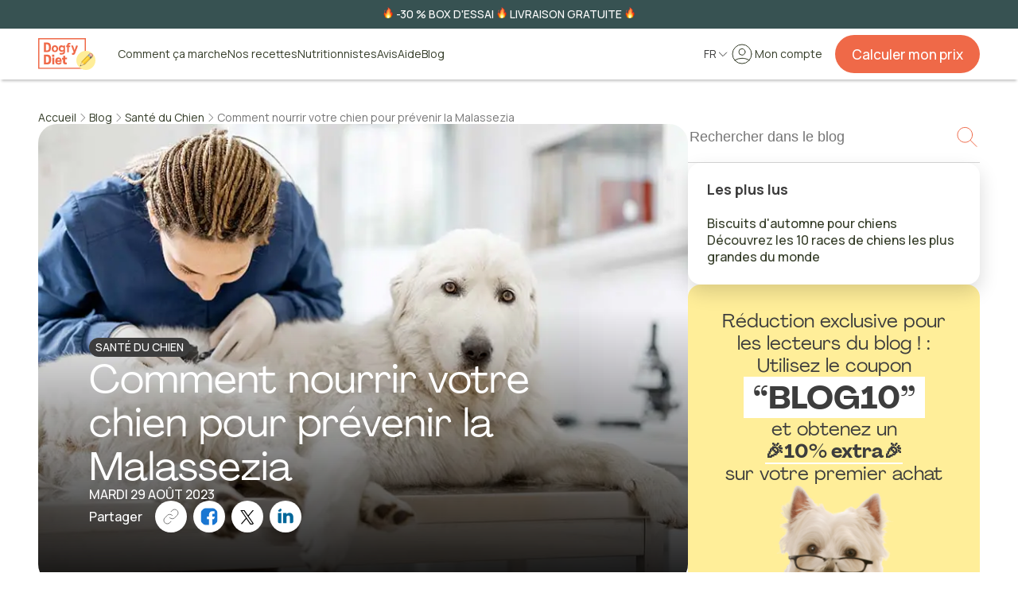

--- FILE ---
content_type: text/html;charset=utf-8
request_url: https://dogfydiet.com/fr/blog/sante-du-chien/nourrir-votre-chien-pour-prevenir-malassezie
body_size: 189139
content:
<!DOCTYPE html><html  lang="fr"><head><meta charset="utf-8">
<meta name="viewport" content="width=device-width, initial-scale=1, interactive-widget=resizes-visual">
<script type="importmap">{"imports":{"#entry":"/_nuxt/DPYRiUMl.js"}}</script>
<title>Comment nourrir votre chien pour prévenir la Malassezia</title>
<script src="https://web.cmp.usercentrics.eu/ui/loader.js" id="usercentrics-cmp" data-settings-id="U3aJF5gFdDZSG9" data-tcf-enabled="true" async></script>
<style>@import"https://fonts.googleapis.com/css2?family=Manrope:wght@400;500;600;700&display=swap";.fade-enter-from,.fade-leave-to{opacity:0}.fade-enter-active,.fade-leave-active{transition:opacity .5s}.fade-fast-enter-from,.fade-fast-leave-to{opacity:0}.fade-fast-enter-active,.fade-fast-leave-active{transition:opacity .2s}.move-enter-active,.move-leave-active{transition:transform .4s ease-in-out}@media(min-width:1024px){.move-enter-active,.move-leave-active{transition:transform .4s ease-in-out}}.move-enter-from,.move-leave-to{transform:translateY(100vh)}@media(min-width:1024px){.move-enter-from,.move-leave-to{transform:translate(100vw)}}.dropdown-enter-active,.dropdown-leave-active{transition:all .1s ease-in-out}.dropdown-enter-from,.dropdown-leave-to{opacity:0;transform:translateY(-1em)}a,abbr,acronym,address,applet,article,aside,audio,b,big,blockquote,body,canvas,caption,center,cite,code,dd,del,details,dfn,div,dl,dt,em,embed,fieldset,figcaption,figure,footer,form,h1,h2,h3,h4,h5,h6,header,hgroup,html,i,iframe,img,ins,kbd,label,legend,li,mark,menu,nav,object,ol,output,p,pre,q,ruby,s,samp,section,small,span,strike,strong,sub,summary,sup,table,tbody,td,tfoot,th,thead,time,tr,tt,u,ul,var,video{border:0;font:inherit;margin:0;padding:0;vertical-align:baseline;-webkit-text-size-adjust:100%;-moz-text-size-adjust:100%;text-size-adjust:100%}article,aside,details,figcaption,figure,footer,header,hgroup,menu,nav,section{display:block}body{line-height:1}ol,ul{list-style:none}blockquote,q{quotes:none}blockquote:after,blockquote:before,q:after,q:before{content:"";content:none}table{border-collapse:collapse;border-spacing:0}@font-face{font-display:swap;font-family:PP Agrandir;font-style:italic;font-weight:400;src:url(/_nuxt/PPAgrandir-Italic.Bt1m35Ir.ttf)}@font-face{font-display:swap;font-family:PP Agrandir;font-style:normal;font-weight:400;src:url(/_nuxt/PPAgrandir-Regular.B5uyqze4.ttf)}@font-face{font-display:swap;font-family:PP Agrandir;font-style:normal;font-weight:500;src:url(/_nuxt/PPAgrandir-Medium.DpJFOWBt.ttf)}@font-face{font-display:swap;font-family:PP Agrandir;font-style:normal;font-weight:600;src:url(/_nuxt/PPAgrandir-Bold.Dl-kOcKv.ttf)}body,html{color:#3d3d3d;font-family:Manrope,sans-serif;font-size:16px;font-weight:500;line-height:1}:focus{outline-color:transparent;outline-style:none}b,strong{font-weight:700}em{color:#ef6948}hr{border:0;border-top:1px solid #767676;margin:0;width:100%}.input,.select{background-color:#fff;border:1px solid #d6d6d6;border-radius:4px;box-sizing:border-box;color:#3d3d3d;font-family:Manrope,sans-serif;font-size:17.15px;font-weight:400;height:56px;line-height:1.35;max-width:100%;padding:0 1rem;position:relative}.input::-moz-placeholder,.select::-moz-placeholder{color:#767676}.input::placeholder,.select::placeholder{color:#767676}.input:-moz-read-only,.select:-moz-read-only{cursor:default}.input:read-only,.select:read-only{cursor:default}.input:focus,.select:focus{border-color:#e8e8e8;box-shadow:0 0 0 2px #fe9}.input:disabled,.select:disabled{background:#f7f7f7}.input--hovered:not(:disabled),.input:hover:not(:disabled),.select:hover:not(:disabled){border-color:#767676}.input[type=date]:hover,[type=date].select:hover{cursor:pointer}.input[type=date]::-webkit-calendar-picker-indicator,[type=date].select::-webkit-calendar-picker-indicator{-webkit-appearance:none;-moz-appearance:none;appearance:none;display:none}.input[type=number],[type=number].select{-webkit-appearance:textfield;-moz-appearance:textfield;appearance:textfield}.input[type=number]::-webkit-inner-spin-button,.input[type=number]::-webkit-outer-spin-button,[type=number].select::-webkit-inner-spin-button,[type=number].select::-webkit-outer-spin-button{-webkit-appearance:none;margin:0}.select{-webkit-appearance:none;-moz-appearance:none;appearance:none;background-color:#fff;cursor:pointer;display:block;outline:0;padding-right:3rem}.select,.select:disabled{background-image:url("data:image/svg+xml;charset=utf-8,%3Csvg xmlns='http://www.w3.org/2000/svg' fill='none' viewBox='0 0 24 24'%3E%3Cpath stroke='currentColor' stroke-linecap='round' stroke-linejoin='round' stroke-width='1.5' d='m19 9-7 7-7-7'/%3E%3C/svg%3E");background-position:right 1rem center;background-repeat:no-repeat;background-size:24px}.select:disabled{opacity:1}.select--fullwidth{width:100%}.checkbox{-webkit-appearance:none;-moz-appearance:none;appearance:none;background:#fff;border:1px solid #767676;border-radius:4px;cursor:pointer;height:24px;margin:0;min-width:24px;outline:none;position:relative}.checkbox:disabled{background:#d6d6d6;border:none;cursor:default}.checkbox:checked{background:#0a7373;border-color:#0a7373;transition:background-color .2s ease-out}.checkbox:checked:disabled{background:#d6d6d6;border:none}.checkbox:checked:before{border:none;content:url("data:image/svg+xml;charset=utf-8,%3Csvg xmlns='http://www.w3.org/2000/svg' fill='none' viewBox='0 0 24 24'%3E%3Cpath stroke='%23fff' stroke-linecap='round' stroke-linejoin='round' stroke-width='1.5' d='m5 13 4 4L19 7'/%3E%3C/svg%3E");inset:0;position:absolute;width:100%}.checkbox:active:enabled{box-shadow:0 0 0 2px #fe9}.radio{align-self:flex-start;-webkit-appearance:none;-moz-appearance:none;appearance:none;background:#fff;border:1px solid #767676;border-radius:100%;cursor:pointer;flex-shrink:0;height:24px;margin:0;outline:none;position:relative;width:24px}.radio--check-marker{align-items:center;bottom:-.5rem;box-shadow:none!important;display:flex!important;justify-content:center;position:absolute;text-align:left}.radio--check-marker:checked{background-color:#0a7373;border:1px solid #fff}.radio--check-marker:checked:before{content:url("data:image/svg+xml;charset=utf-8,%3Csvg xmlns='http://www.w3.org/2000/svg' fill='none' viewBox='0 0 24 24'%3E%3Cpath stroke='%23fff' stroke-linecap='round' stroke-linejoin='round' stroke-width='1.5' d='m5 13 4 4L19 7'/%3E%3C/svg%3E");position:absolute;top:0;width:100%}.radio--bullet-marker:checked{background:#0a7373;border:1px solid #0a7373;transition:background-color .2s ease-out}.radio--bullet-marker:checked:disabled{background:#e8e8e8;border-color:#d6d6d6}.radio--bullet-marker:checked:before{background:#fff;border-radius:100%;content:"";height:6px;left:50%;position:absolute;top:50%;transform:translate(-50%,-50%);width:6px}.radio:disabled{background:#e8e8e8;border-color:#d6d6d6;cursor:default}.radio:active:enabled{box-shadow:0 0 0 2px #fe9}.button{align-items:center;background-color:#ef6948;border:1px solid transparent;border-radius:100px;box-sizing:border-box;color:#fff;display:flex;flex-direction:row;font-family:Manrope,sans-serif;font-size:17.15px;font-weight:500;gap:.5rem;justify-content:center;line-height:1.35;min-height:64px;min-width:200px;padding:.75rem 1.5rem;text-align:center;text-decoration:none;transition:color .2s,background-color .2s}@media(min-width:1024px){.button{max-width:-moz-max-content;max-width:max-content}}.button:disabled{background-color:#d6d6d6;color:#3d3d3d4d;cursor:inherit}.button:hover:not(:disabled){cursor:pointer}@media(hover:hover){.button:hover:not(:disabled){background-color:#b73a2e}}.button>*{flex-shrink:0}.button--extra-small{font-size:14px;font-weight:400;line-height:1.45;min-height:32px;padding:.25rem 1.25rem}.button--extra-small.button--fitted{max-width:-moz-fit-content;max-width:fit-content}.button--small,.buttonset--small>.button{min-height:48px;padding:.25rem 1.25rem}.button--large{font-size:21.00875px;line-height:1.45;min-height:80px;padding:1rem 2rem}.button--secondary{background-color:#fff;border-color:#d6d6d6;color:#3d3d3d;font-weight:300}.button--secondary:disabled{background-color:#f7f7f7}@media(hover:hover){.button--secondary:hover:not(:disabled){background-color:#f7f7f7}}.button--secondary:active:not(:disabled){background-color:#fff}.button--link-color,.button--link-neutral,.button--link-neutral-white{background-color:transparent;color:#0a7373;font-weight:300;min-height:unset!important;min-width:unset!important;padding:.25rem 0!important;position:relative}.button--link-color:before,.button--link-neutral-white:before,.button--link-neutral:before{background-color:currentcolor;box-sizing:border-box;content:"";height:1px;left:0;pointer-events:none;position:absolute;top:100%;transform:scaleX(0);transform-origin:100% 50%;transition:transform .3s;width:100%}.button--link-color:disabled,.button--link-neutral-white:disabled,.button--link-neutral:disabled{background-color:transparent}@media(hover:hover){.button--link-color:hover:not(:disabled),.button--link-neutral-white:hover:not(:disabled),.button--link-neutral:hover:not(:disabled){background-color:transparent}.button--link-color:hover:not(:disabled):before,.button--link-neutral-white:hover:not(:disabled):before,.button--link-neutral:hover:not(:disabled):before{transform:scaleX(1);transform-origin:0 50%}}.button--link-color:active:not(:disabled),.button--link-neutral-white:active:not(:disabled),.button--link-neutral:active:not(:disabled){background-color:transparent;border-color:transparent;border-radius:100px}.button--link-color:active:not(:disabled):before,.button--link-neutral-white:active:not(:disabled):before,.button--link-neutral:active:not(:disabled):before{transform:scaleX(0);transform-origin:100% 50%}.button--link-color.button--small,.button--small.button--link-neutral,.button--small.button--link-neutral-white,.buttonset--small>.button--link-color.button,.buttonset--small>.button--link-neutral-white.button,.buttonset--small>.button--link-neutral.button{font-size:14px;line-height:1.45;padding:.25rem 0}.button--link-neutral{color:#3d3d3d}.button--link-neutral-white{color:#fff}.button--alert{background-color:#fff;border:1px solid #d80003;color:#d80003}.button--alert:disabled{background-color:#f7f7f7;border:1px solid #d6d6d6}@media(hover:hover){.button--alert:hover:not(:disabled){background-color:#fef1f1;color:#d80003}}.button--alert:active:not(:disabled){background-color:#fff}.button--outlined{background-color:unset;border-color:#fff}.button--outlined:hover:not(:disabled){cursor:pointer}@media(hover:hover){.button--outlined:hover:not(:disabled){background-color:#fff;color:#375252}}.button--add-text{display:flex;flex-direction:column;padding:.5rem 1.5rem;row-gap:0}.button--add-text>*{font-size:14px}.button--large-desktop{font-size:17.15px;line-height:1.45;min-height:64px;padding:.75rem 1.5rem}@media(min-width:1024px){.button--large-desktop{font-size:21.00875px;line-height:1.35;padding:1.43rem 2rem}}.button--fullwidth,.buttonset--small>.button:not(:only-child){min-width:unset;width:100%}@media(min-width:1024px){.button--fullwidth,.buttonset--small>.button:not(:only-child){max-width:unset}}.button--fitted{min-width:-moz-max-content;min-width:max-content}.button--circular{border-radius:100%;box-sizing:content-box;height:1.5em;max-width:unset;min-height:unset;padding:1.25rem;width:1.5em}.button--animated>svg{transform:translate(0);transition:.5s ease-in-out}.button--animated:hover>svg{transform:translate(4px)}.button--tab{background-color:transparent;color:#c2c2c2;font-size:14px;min-height:unset;padding:.62rem 1rem}@media(hover:hover){.button--tab:hover:not(:disabled){background-color:transparent;color:#0a7373}}.button--tab:active:not(:disabled){background-color:#fff}.button--tab-selected{background-color:#fff;border:unset;border-radius:6px;color:#3d3d3d;font-weight:700;letter-spacing:-.2px;outline:1px solid #c2c2c2;outline-offset:-1px}@media(hover:hover){.button--tab-selected:hover:not(:disabled){background-color:#fff;color:#3d3d3d}}.button--glow{animation:glow-pulse 2s infinite;box-shadow:0 0 8.294px #ffb14b,0 0 3.068px #ef6948,0 0 14.063px #ef6948,0 0 11.021px #ffca4e,0 0 23.178px #ef6948}.button--glow:hover{animation:none}@keyframes glow-pulse{0%,to{box-shadow:0 0 8.294px #ffb14b,0 0 3.068px #ef6948,0 0 14.063px #ef6948,0 0 11.021px #ffca4e,0 0 23.178px #ef6948}50%{box-shadow:0 0 16.588px #ffb14b,0 0 6.136px #ef6948,0 0 28.126px #ef6948,0 0 22.042px #ffca4e,0 0 46.356px #ef6948}}.buttonset{align-items:center;display:flex;flex-direction:column;gap:.5rem;width:100%}@media(min-width:1024px){.buttonset{flex-direction:row;gap:1.5rem;justify-content:center}}.buttonset>.button{width:100%}@media(min-width:1024px){.buttonset>.button{width:inherit}.buttonset--small{gap:1rem}}.buttonset--small>.button{width:100%}@media(min-width:1024px){.buttonset--small>.button{width:inherit}}.buttonset--left{justify-content:flex-start}.buttonset--left.buttonset--column{align-items:flex-start}.buttonset--right{justify-content:flex-end}.buttonset--right.buttonset--column{align-items:flex-end}.buttonset--center{justify-content:center}.buttonset--space-evenly{gap:unset;justify-content:space-evenly}.buttonset--column{flex-direction:column}.buttonset--column-reverse{flex-direction:column-reverse}.buttonset--short-gap{gap:.75rem}.buttonset--half-gap{gap:.5rem}.buttonset--medium-gap{gap:1rem}.buttonset--fullwidth{width:100%}.buttonset--inline{display:inline-flex}.grid{display:grid;gap:1rem;grid-template-columns:1fr}.grid--large-gap,.grid--largest-gap{gap:1.5rem}@media(min-width:1024px){.grid--largest-gap{gap:3rem}}.grid--gapless{gap:0}.grid--fullwidth{width:100%}.grid--auto-rows{grid-auto-rows:1fr}@media(min-width:1024px){.grid{grid-template-columns:repeat(2,1fr)}}@media(min-width:1366px){.grid{grid-template-columns:repeat(4,1fr)}}.grid--1cols{grid-template-columns:1fr}@media(min-width:1366px){.grid--2cols{grid-template-columns:repeat(2,1fr)}}@media(min-width:1024px){.grid--3cols{grid-template-columns:repeat(3,1fr)}.grid--4cols{grid-template-columns:repeat(2,1fr)}}@media(min-width:1366px){.grid--4cols{grid-template-columns:repeat(4,1fr)}}.grid--4cols-wave{gap:1.5rem;grid-template-columns:repeat(2,1fr)}@media(min-width:1024px){.grid--4cols-wave{grid-template-columns:repeat(4,1fr)}}.grid--4cols-wave>*{align-items:center;display:flex;flex-direction:column;gap:1.5rem;text-align:center}.grid--4cols-wave>* *{width:100%}.grid--4cols-wave>:nth-of-type(2n){margin-top:2.5rem}@media(min-width:1024px){.grid--4cols-wave>:nth-of-type(2n){margin-top:6.5rem}}.grid--4cols-wave>:nth-of-type(n+3):nth-of-type(odd){margin-top:-2.5rem}@media(min-width:1024px){.grid--4cols-wave>:nth-of-type(n+3):nth-of-type(odd){margin-top:0}}.grid--4cols-wave>:nth-of-type(n+3):nth-of-type(2n){margin-top:0}@media(min-width:1024px){.grid--4cols-wave>:nth-of-type(n+3):nth-of-type(2n){margin-top:6.5rem}}.grid--4cols-wave>:nth-of-type(n+5):nth-of-type(odd){margin-top:-2.5rem}@media(min-width:1024px){.grid--4cols-wave>:nth-of-type(n+5):nth-of-type(odd){margin-top:-6.5rem}}.grid--4cols-wave>:nth-of-type(n+5):nth-of-type(2n){margin-top:0}@media(min-width:1024px){.grid--6cols{grid-template-columns:repeat(3,1fr)}}@media(min-width:1366px){.grid--6cols{grid-template-columns:repeat(6,1fr)}}.grid__item{grid-column-end:span 1}@media(min-width:1024px){.grid__item--2col{grid-column-end:span 2}.grid__item--3col{grid-column-end:span 3}}@media(min-width:1366px){.grid__item--4col{grid-column-end:span 4}}.grid__item--fullwidth{grid-column:1/-1}.grid-layout{-moz-column-gap:1rem!important;column-gap:1rem!important;display:grid!important;grid-template-columns:repeat(4,1fr)}.grid-layout>*{grid-column:1/-1}@media(min-width:768px){.grid-layout{-moz-column-gap:1.5rem!important;column-gap:1.5rem!important;grid-template-columns:repeat(6,1fr)}}@media(min-width:1024px){.grid-layout{grid-template-columns:repeat(12,1fr)}}.container-layout{box-sizing:border-box;margin:0 auto;max-width:1440px;padding-inline:1rem;width:100%}@media(min-width:768px){.container-layout{padding-inline:1.5rem}}@media(min-width:1024px){.container-layout{padding-inline:3rem}}@media(max-width:767px){.hidden-mobile{display:none!important}}@media(min-width:768px)and (max-width:1023px){.hidden-tablet{display:none!important}}@media(min-width:1024px){.hidden-desktop,.mobile-only{display:none!important}}.desktop-only{display:none!important}@media(min-width:1024px){.desktop-only{display:inherit!important}}.top-spacer{margin-top:1rem}.top-spacer-large{margin-top:2rem}.top-spacer-largest{margin-top:3rem}.top-spacer-auto{margin-top:auto}.right-spacer{margin-right:1rem}.right-spacer-large{margin-right:2rem}.right-spacer-largest{margin-right:3rem}.right-spacer-auto{margin-right:auto}.bottom-spacer{margin-bottom:1rem}.bottom-spacer-large{margin-bottom:2rem}.bottom-spacer-largest{margin-bottom:3rem}.bottom-spacer-auto{margin-bottom:auto}.left-spacer{margin-left:1rem}.left-spacer-large{margin-left:2rem}.left-spacer-largest{margin-left:3rem}.left-spacer-auto{margin-left:auto}.font-weight-heavy{font-weight:900}.color-neutral-dark{color:#767676}.color-neutral-darkest{color:#3d3d3d}.no-br{white-space:nowrap}.container,.section{box-sizing:border-box;margin:0 auto;max-width:1440px;padding:0 1.25rem;position:relative}@media(min-width:768px){.container,.section{padding:0 3rem}}.section{align-items:flex-start;display:flex;flex-direction:column;gap:2.5rem;padding:0 1.25rem}@media(min-width:1024px){.section{align-items:center;gap:4rem;padding:0 9.6875rem}}.section__number{color:#0a7373;font-family:PP Agrandir,sans-serif;font-size:60px;font-weight:400}@media(min-width:768px){.section__number{font-size:74px;text-align:center}}.section__description{font-size:18px;font-weight:500;line-height:1.45;margin-top:.5rem}@media(min-width:768px){.section__description{text-align:center}}.hero{padding:0}.hero__title{color:#3d3d3d;font-family:PP Agrandir,sans-serif;font-size:40px;font-weight:400;line-height:1.1;margin-bottom:1rem}@media(min-width:768px){.hero__title{font-size:74px;line-height:1;margin-bottom:1.5rem}}.hero__title em,.hero__title u{position:relative;text-decoration:none;white-space:nowrap;z-index:0}.hero__title em:after,.hero__title u:after{background-color:#fe9;border:2px solid #fe9;border-radius:4px;content:"";position:absolute;right:-.25ch;top:85%;width:100%;z-index:-1}.hero__title--white u:after{border-color:#fff}.hero__subtitle{color:#3d3d3d;font-size:18px;line-height:1.45;margin-bottom:1.5rem}@media(min-width:768px){.hero__subtitle{font-size:24px;line-height:1.35;margin-bottom:2.5rem}}.hero__content{margin:auto 0;padding:0 1.25rem}@media(min-width:768px){.hero__content{padding:0}}.media{border-radius:16px;filter:drop-shadow(0 10px 24px rgba(0,0,0,.15));max-height:100%;max-width:100%}.media--circular{aspect-ratio:1;border-radius:100%}.media--circular,.media--sharpened{-o-object-fit:cover;object-fit:cover}.media--sharpened{border-radius:0}.media--landscape{aspect-ratio:3/2}.media--landscape,.media--portrait{-o-object-fit:cover;object-fit:cover}.media--portrait{aspect-ratio:2/3}.media--squared{aspect-ratio:1;-o-object-fit:cover;object-fit:cover}.media--fullwidth{width:100%}.media--no-filter{filter:none}.card{align-items:center;background-color:#fff;border-radius:16px;display:flex;flex-direction:column;gap:1rem;height:-moz-max-content;height:max-content;justify-content:space-between;padding:1.25rem}@media(min-width:768px){.card{padding:1.5rem}}.card--centered{text-align:center}.card--dark{background-color:#f9f8f7}.card__title{font-size:18px;font-weight:700;line-height:1.45}@media(min-width:768px){.card__title{font-size:24px;line-height:1.35}}.card__content{line-height:1.35}@media(min-width:768px){.card__content{font-size:18px;line-height:1.45}}.card__footnote{color:#767676;font-size:14px;line-height:1.45}.title{font-family:PP Agrandir,sans-serif;font-size:34px;font-weight:400;line-height:1.2}@media(min-width:768px){.title{font-size:50px;line-height:1.1}}.title em,.title u{color:#3d3d3d;position:relative;text-decoration:none;white-space:nowrap;z-index:0}.title em:after,.title u:after{background-color:#fe9;border:2px solid #fe9;border-radius:4px;content:"";position:absolute;right:-.25ch;top:85%;width:100%;z-index:-1}@media(min-width:768px){.title--small{font-size:34px;line-height:1.2}}.title--centered{text-align:center}.new-title{font-family:PP Agrandir,sans-serif;font-size:25.73571875px;font-weight:400;line-height:1.35}@media(min-width:768px){.new-title{font-size:38.6196629492px;line-height:1.1}}.new-title u{position:relative;text-decoration:none;white-space:nowrap;z-index:0}.new-title u:after{background-color:#fe9;border:2px solid #fe9;border-radius:4px;content:"";position:absolute;right:-.25ch;top:85%;width:100%;z-index:-1}@media(min-width:768px){.new-title--small{font-size:25.73571875px;line-height:1.2}}.new-title--centered{text-align:center}.subtitle{font-size:18px;font-weight:500;line-height:1.45}@media(min-width:768px){.subtitle{font-size:24px;line-height:1.35}}.fieldset,.subtitle--centered{text-align:center}.fieldset{align-items:center;display:flex;flex-direction:column;font-size:14px;font-weight:300;gap:1rem;line-height:1.45;width:100%}@media(min-width:1024px){.fieldset{font-size:17.15px;line-height:1.35}}.fieldset--large-gap{gap:1.5rem}.fieldset--stretch{align-items:stretch}.legend{color:#3d3d3d;font-feature-settings:"clig" off,"liga" off;font-size:17.15px;font-style:normal;font-weight:500;line-height:1.35;margin:0 auto 1rem}@media(min-width:1024px){.legend{font-size:25.73571875px;font-weight:400;line-height:1.35}}.legend--secondary{font-size:16px;font-weight:600;line-height:1.35}@media(min-width:1024px){.legend--secondary{font-size:18px;font-weight:600;line-height:1.45}}.legend__container{align-items:center;display:flex;flex-direction:column;gap:1rem}.footnote{color:#3d3d3d;font-size:11.4285714286px;font-weight:500;line-height:1.35}.footnote--light{color:#767676}.overlay{background-color:#1a1a1a80;height:100vh;left:0;position:fixed;top:0;width:100%;z-index:90}.overlay--header{z-index:80}.ol,.ul{color:#3d3d3d;font-weight:500;list-style:none}.li{align-items:center;display:flex;font-size:14px;gap:1rem;line-height:1.45;padding-bottom:1rem;text-align:center}@media(min-width:768px){.li{align-items:center;font-size:16px;line-height:1.35}}.li--last-element{padding-bottom:unset}.li--bullet-marker:before{background-color:#3d3d3d;border-radius:100%;content:"";height:6px;width:6px}.li--check-marker-solid{align-items:center;display:flex;text-align:left}.li--check-marker-solid:before{content:url("data:image/svg+xml;charset=utf-8,%3Csvg xmlns='http://www.w3.org/2000/svg' fill='none' viewBox='0 0 24 24'%3E%3Ccircle cx='12' cy='12' r='10' fill='%230aaa46'/%3E%3Cpath stroke='%23fff' stroke-linecap='round' stroke-linejoin='round' stroke-width='2' d='m8 12.6 2.4 2.4 5-5'/%3E%3C/svg%3E");height:24px;min-width:24px}.li--check-marker-solid.li--flex-start{align-items:flex-start}.li--check-marker{align-items:center;display:flex;text-align:left}.li--check-marker:before{content:url("data:image/svg+xml;charset=utf-8,%3Csvg xmlns='http://www.w3.org/2000/svg' fill='none' viewBox='0 0 24 24'%3E%3Cpath stroke='%230a7373' stroke-linecap='round' stroke-linejoin='round' stroke-width='1.5' d='m9 12 2 2 4-4m6 2a9 9 0 1 1-18 0 9 9 0 0 1 18 0'/%3E%3C/svg%3E");height:24px;min-width:24px}.li--check-marker.li--flex-start{align-items:flex-start}.li--error-marker{align-items:center;display:flex;text-align:left}.li--error-marker:before{content:url("data:image/svg+xml;charset=utf-8,%3Csvg xmlns='http://www.w3.org/2000/svg' fill='none' viewBox='0 0 24 24'%3E%3Ccircle cx='12' cy='12' r='12' fill='%23d80003'/%3E%3Cpath stroke='%23fff' stroke-linecap='round' stroke-linejoin='round' stroke-width='1.5' d='m8 16 8-8M8 8l8 8'/%3E%3C/svg%3E");height:24px;min-width:24px}.li--error-marker.li--flex-start{align-items:flex-start}.li--link{align-items:center;display:flex;text-decoration-line:underline}.li--link:hover{cursor:pointer}.ol{counter-reset:ol-counter}.ol li{align-items:center;counter-increment:ol-counter;display:flex;gap:1rem}.ol li:before{content:counter(ol-counter) "."}a:not(.button){color:#353d29;cursor:pointer;position:relative;text-decoration:underline}a:not(.button):hover{color:#b73a2e}.li{font-weight:300;gap:.5rem;padding-bottom:.5rem}@media(min-width:1024px){.li{font-size:17.15px;line-height:1.35}}</style>
<script src="https://web.cmp.usercentrics.eu/tcf/stub.js"></script>
<script type="text/javascript">(function(w,d,s,l,i){w[l]=w[l]||[];w[l].push({'gtm.start': new Date().getTime(),event:'gtm.js'});var f=d.getElementsByTagName(s)[0],j=d.createElement(s),dl=l!='dataLayer'?'&l='+l:'';j.async=true;j.src='https://www.googletagmanager.com/gtm.js?id='+i+dl;f.parentNode.insertBefore(j,f);})(window,document,'script','dataLayer','GTM-N6RQ92Z');</script>
<style>.fade-enter-from,.fade-leave-to{opacity:0}.fade-enter-active,.fade-leave-active{transition:opacity .5s}.fade-fast-enter-from,.fade-fast-leave-to{opacity:0}.fade-fast-enter-active,.fade-fast-leave-active{transition:opacity .2s}.move-enter-active,.move-leave-active{transition:transform .4s ease-in-out}@media(min-width:1024px){.move-enter-active,.move-leave-active{transition:transform .4s ease-in-out}}.move-enter-from,.move-leave-to{transform:translateY(100vh)}@media(min-width:1024px){.move-enter-from,.move-leave-to{transform:translate(100vw)}}.dropdown-enter-active,.dropdown-leave-active{transition:all .1s ease-in-out}.dropdown-enter-from,.dropdown-leave-to{opacity:0;transform:translateY(-1em)}.base-emoji{aspect-ratio:1;height:1em}</style>
<style>.fade-enter-from,.fade-leave-to{opacity:0}.fade-enter-active,.fade-leave-active{transition:opacity .5s}.fade-fast-enter-from,.fade-fast-leave-to{opacity:0}.fade-fast-enter-active,.fade-fast-leave-active{transition:opacity .2s}.move-enter-active,.move-leave-active{transition:transform .4s ease-in-out}@media(min-width:1024px){.move-enter-active,.move-leave-active{transition:transform .4s ease-in-out}}.move-enter-from,.move-leave-to{transform:translateY(100vh)}@media(min-width:1024px){.move-enter-from,.move-leave-to{transform:translate(100vw)}}.dropdown-enter-active,.dropdown-leave-active{transition:all .1s ease-in-out}.dropdown-enter-from,.dropdown-leave-to{opacity:0;transform:translateY(-1em)}.base-bubble{align-items:center;border-radius:100%;display:flex;flex-shrink:0;height:var(--v5d019cdc);justify-content:center;width:var(--v5d019cdc)}.base-bubble--pill{border-radius:100px;padding:.5rem 1rem;width:-moz-fit-content;width:fit-content}.base-bubble--fullwidth{width:100%}@media(hover:hover){.base-bubble--hoverable:hover{background-color:#f7f7f7;cursor:pointer}}.base-bubble--white{background-color:#fff}.base-bubble--secondary-light{background-color:#c8eaea}.base-bubble--info{background-color:#edf8f8}.base-bubble--success{background-color:#ecf9f1}.base-bubble--tertiary-light{background-color:#fe9}.base-bubble--primary-dark{background-color:#ef6948}</style>
<style>.fade-enter-from,.fade-leave-to{opacity:0}.fade-enter-active,.fade-leave-active{transition:opacity .5s}.fade-fast-enter-from,.fade-fast-leave-to{opacity:0}.fade-fast-enter-active,.fade-fast-leave-active{transition:opacity .2s}.move-enter-active,.move-leave-active{transition:transform .4s ease-in-out}@media(min-width:1024px){.move-enter-active,.move-leave-active{transition:transform .4s ease-in-out}}.move-enter-from,.move-leave-to{transform:translateY(100vh)}@media(min-width:1024px){.move-enter-from,.move-leave-to{transform:translate(100vw)}}.dropdown-enter-active,.dropdown-leave-active{transition:all .1s ease-in-out}.dropdown-enter-from,.dropdown-leave-to{opacity:0;transform:translateY(-1em)}.base-icon{container:base-icon/size}.base-icon>*{stroke-width:1;vector-effect:non-scaling-stroke}@container base-icon (min-width: 20px){.base-icon>*{stroke-width:1.25}}@container base-icon (min-width: 24px){.base-icon>*{stroke-width:1.5}}.base-icon--hoverable{background-color:transparent;border-radius:100%;transition:.5s}@media(hover:hover){.base-icon--hoverable:hover{background-color:#3d3d3d4d;cursor:pointer;transition:.5s}}</style>
<style>.fade-enter-from,.fade-leave-to{opacity:0}.fade-enter-active,.fade-leave-active{transition:opacity .5s}.fade-fast-enter-from,.fade-fast-leave-to{opacity:0}.fade-fast-enter-active,.fade-fast-leave-active{transition:opacity .2s}.move-enter-active,.move-leave-active{transition:transform .4s ease-in-out}@media(min-width:1024px){.move-enter-active,.move-leave-active{transition:transform .4s ease-in-out}}.move-enter-from,.move-leave-to{transform:translateY(100vh)}@media(min-width:1024px){.move-enter-from,.move-leave-to{transform:translate(100vw)}}.dropdown-enter-active,.dropdown-leave-active{transition:all .1s ease-in-out}.dropdown-enter-from,.dropdown-leave-to{opacity:0;transform:translateY(-1em)}.app-loader-paw{display:flex;flex-direction:row;justify-content:space-between;max-width:200px;width:100%}.app-loader-paw__paw{animation:paw-animation 2s ease-in-out infinite;height:1em;opacity:1;width:1em}.app-loader-paw__paw:nth-child(odd){transform:rotate(80deg)}.app-loader-paw__paw:nth-child(2n){margin-top:1.25em;transform:rotate(100deg)}.app-loader-paw__paw:first-child{animation-delay:-1.25s}.app-loader-paw__paw:nth-child(2){animation-delay:-1s}.app-loader-paw__paw:nth-child(3){animation-delay:-.75s}.app-loader-paw__paw:nth-child(4){animation-delay:-.5s}.app-loader-paw__paw:nth-child(5){animation-delay:-.25s}.app-loader-paw__paw:nth-child(6){animation-delay:0s}@keyframes paw-animation{0%{opacity:0}50%{opacity:0}to{opacity:1}}</style>
<style>.fade-enter-from,.fade-leave-to{opacity:0}.fade-enter-active,.fade-leave-active{transition:opacity .5s}.fade-fast-enter-from,.fade-fast-leave-to{opacity:0}.fade-fast-enter-active,.fade-fast-leave-active{transition:opacity .2s}.move-enter-active,.move-leave-active{transition:transform .4s ease-in-out}@media(min-width:1024px){.move-enter-active,.move-leave-active{transition:transform .4s ease-in-out}}.move-enter-from,.move-leave-to{transform:translateY(100vh)}@media(min-width:1024px){.move-enter-from,.move-leave-to{transform:translate(100vw)}}.dropdown-enter-active,.dropdown-leave-active{transition:all .1s ease-in-out}.dropdown-enter-from,.dropdown-leave-to{opacity:0;transform:translateY(-1em)}.base-button{position:relative;z-index:0}.base-button--overlayed{min-width:calc(var(--v2f6dd53e)*1px);pointer-events:none;z-index:101}.base-button__loader{width:calc(var(--v2f6dd53e)*1px)}.base-button__overlay{background-color:#fff9;inset:0;position:absolute;z-index:100}</style>
<style>.fade-enter-from,.fade-leave-to{opacity:0}.fade-enter-active,.fade-leave-active{transition:opacity .5s}.fade-fast-enter-from,.fade-fast-leave-to{opacity:0}.fade-fast-enter-active,.fade-fast-leave-active{transition:opacity .2s}.move-enter-active,.move-leave-active{transition:transform .4s ease-in-out}@media(min-width:1024px){.move-enter-active,.move-leave-active{transition:transform .4s ease-in-out}}.move-enter-from,.move-leave-to{transform:translateY(100vh)}@media(min-width:1024px){.move-enter-from,.move-leave-to{transform:translate(100vw)}}.dropdown-enter-active,.dropdown-leave-active{transition:all .1s ease-in-out}.dropdown-enter-from,.dropdown-leave-to{opacity:0;transform:translateY(-1em)}.app-button-x{background-color:transparent;border:none;border-radius:100%;color:#3d3d3d;height:24px;padding:0;width:24px}@media(min-width:1024px){.app-button-x{height:32px;width:32px}}.app-button-x:hover{color:#b73a2e;cursor:pointer}.app-button-x--inverted{color:#fff}.app-button-x--inverted:hover{background-color:#c2c2c2;color:#fff}.app-button-x--info{color:#0a7373}.app-button-x--info:hover{background-color:#fff;color:#0a7373}</style>
<style>.fade-enter-from,.fade-leave-to{opacity:0}.fade-enter-active,.fade-leave-active{transition:opacity .5s}.fade-fast-enter-from,.fade-fast-leave-to{opacity:0}.fade-fast-enter-active,.fade-fast-leave-active{transition:opacity .2s}.move-enter-active,.move-leave-active{transition:transform .4s ease-in-out}@media(min-width:1024px){.move-enter-active,.move-leave-active{transition:transform .4s ease-in-out}}.move-enter-from,.move-leave-to{transform:translateY(100vh)}@media(min-width:1024px){.move-enter-from,.move-leave-to{transform:translate(100vw)}}.dropdown-enter-active,.dropdown-leave-active{transition:all .1s ease-in-out}.dropdown-enter-from,.dropdown-leave-to{opacity:0;transform:translateY(-1em)}.toast-notification{align-items:center;background-color:#375252;border-radius:100px;box-shadow:0 0 24px #0006;box-sizing:border-box;display:flex;gap:1rem;padding:.75rem;pointer-events:auto;-webkit-user-select:none;-moz-user-select:none;user-select:none;width:-moz-fit-content;width:fit-content}.toast-notification--multiline{align-items:flex-start;border-radius:16px}.toast-notification--hidden{opacity:0;transform:translate(calc(var(--v112c3720)*-1px));transition:all .5s ease}.toast-notification--swiping{opacity:max(1 - var(--v6166ec6e),.5);transform:translate(calc(var(--v112c3720)*-1px))}.toast-notification__content{align-items:center;color:#fff;-moz-column-gap:1rem;column-gap:1rem;display:flex;flex-wrap:wrap;font-size:14px;font-weight:400;line-height:1.45;row-gap:.5rem}@media(min-width:1024px){.toast-notification__message{margin-right:.5rem}}.toast-notification__bubble{font-size:17.15px;height:32px;position:relative;width:32px}.toast-notification__bubble--multiline{font-size:25.73571875px;height:48px;width:48px}.toast-notification__bubble-icon{bottom:-2px;height:14px;position:absolute;right:-2px;width:14px}.toast-notification__bubble-icon--info{color:#0a7373}.toast-notification__bubble-icon--success{color:#0aaa46}.toast-notification__bubble-icon--warning{color:#b42c02}.toast-notification__bubble-icon--error{color:#d80003}.toast-notification__x-button{flex-shrink:0}.toast-notification__buttonset{align-items:center;display:inline-flex;flex-direction:column;gap:.5rem}@media(min-width:1024px){.toast-notification__buttonset{flex-direction:row;gap:1rem;justify-content:center}}</style>
<style>.fade-enter-from,.fade-leave-to{opacity:0}.fade-enter-active,.fade-leave-active{transition:opacity .5s}.fade-fast-enter-from,.fade-fast-leave-to{opacity:0}.fade-fast-enter-active,.fade-fast-leave-active{transition:opacity .2s}.move-enter-active,.move-leave-active{transition:transform .4s ease-in-out}@media(min-width:1024px){.move-enter-active,.move-leave-active{transition:transform .4s ease-in-out}}.move-enter-from,.move-leave-to{transform:translateY(100vh)}@media(min-width:1024px){.move-enter-from,.move-leave-to{transform:translate(100vw)}}.dropdown-enter-active,.dropdown-leave-active{transition:all .1s ease-in-out}.dropdown-enter-from,.dropdown-leave-to{opacity:0;transform:translateY(-1em)}.toasts-container{bottom:0;box-sizing:border-box;display:grid;gap:1rem;grid-template-columns:1fr;left:50%;max-width:1440px;padding:1.5rem 1rem;pointer-events:none;position:fixed;top:calc(var(--a66efa30)*1px);transform:translate(-50%);width:100%;z-index:110}@media(min-width:768px){.toasts-container{gap:1.5rem;grid-template-columns:1fr 1fr;padding:1.5rem}}@media(min-width:1024px){.toasts-container{padding:1rem 3rem}}.toasts-container__container{position:relative;width:100%}@media(min-width:768px){.toasts-container__container{grid-column-start:2}}.toasts-container__toast{margin-left:auto}.toasts-container__toast:not(:last-of-type){margin-bottom:1rem}.toast-enter-active,.toast-leave-active,.toast-move{transition:all .5s ease}.toast-enter-from,.toast-leave-to{opacity:0;transform:translate(35%)}.toast-leave-active{position:absolute;right:0}</style>
<style>.fade-enter-from,.fade-leave-to{opacity:0}.fade-enter-active,.fade-leave-active{transition:opacity .5s}.fade-fast-enter-from,.fade-fast-leave-to{opacity:0}.fade-fast-enter-active,.fade-fast-leave-active{transition:opacity .2s}.move-enter-active,.move-leave-active{transition:transform .4s ease-in-out}@media(min-width:1024px){.move-enter-active,.move-leave-active{transition:transform .4s ease-in-out}}.move-enter-from,.move-leave-to{transform:translateY(100vh)}@media(min-width:1024px){.move-enter-from,.move-leave-to{transform:translate(100vw)}}.dropdown-enter-active,.dropdown-leave-active{transition:all .1s ease-in-out}.dropdown-enter-from,.dropdown-leave-to{opacity:0;transform:translateY(-1em)}.error-page{background-color:#f9f8f7}.error-page__content{align-items:center;display:flex;flex-direction:column;padding:3rem 1rem}@media(min-width:1024px){.error-page__content{margin:0 auto;max-width:1440px;padding:4rem 9.75rem;text-align:center}}.error-page__animation{height:181px;width:300px}@media(min-width:1024px){.error-page__animation{height:280px;width:465px}}.error-page__title{font-size:25.73571875px;font-weight:500;line-height:1.35;padding-bottom:1.5rem;padding-top:1.5rem}@media(min-width:1024px){.error-page__title{font-family:PP Agrandir,sans-serif;font-size:31.5262554688px;font-weight:300;line-height:1.35;padding-bottom:1rem;padding-top:4rem}}.error-page__subtitle{font-size:14px;font-weight:400;line-height:1.45}@media(min-width:1024px){.error-page__subtitle{font-size:17.15px;line-height:1.35}}.error-page__buttonset{display:flex;flex-direction:column;gap:1rem;padding-top:2.5rem;width:100%}@media(min-width:1024px){.error-page__buttonset{display:flex;flex-direction:row;gap:3rem;justify-content:center;padding-top:2rem}}</style>
<style>.fade-enter-from,.fade-leave-to{opacity:0}.fade-enter-active,.fade-leave-active{transition:opacity .5s}.fade-fast-enter-from,.fade-fast-leave-to{opacity:0}.fade-fast-enter-active,.fade-fast-leave-active{transition:opacity .2s}.move-enter-active,.move-leave-active{transition:transform .4s ease-in-out}@media(min-width:1024px){.move-enter-active,.move-leave-active{transition:transform .4s ease-in-out}}.move-enter-from,.move-leave-to{transform:translateY(100vh)}@media(min-width:1024px){.move-enter-from,.move-leave-to{transform:translate(100vw)}}.dropdown-enter-active,.dropdown-leave-active{transition:all .1s ease-in-out}.dropdown-enter-from,.dropdown-leave-to{opacity:0;transform:translateY(-1em)}.blog-post-page__post{display:flex;flex-direction:column;gap:2rem;width:100%}.blog-post-page__main-banner{align-items:flex-end;background-image:linear-gradient(180deg,transparent 40%,rgba(0,0,0,.9) 100%),var(--image);background-position:50%;background-size:cover;border-radius:1.5rem;display:flex;height:450px;padding:2rem}@media(min-width:1024px){.blog-post-page__main-banner{padding:4rem}}.blog-post-page__subtitle{font-size:34px}.blog-post-page__main-banner-text{color:#fff;display:flex;flex-direction:column;gap:1rem}.blog-post-page__title{font-size:40px}.blog-post-page__meta{color:#767676;text-align:center}.blog-post-page__banner-categories{display:flex;flex-wrap:wrap;gap:.5rem}.blog-post-page__social{align-items:center;display:flex;justify-content:flex-start}.blog-post-page__share{color:#fff;margin-right:1rem}.blog-post-page__icon{background-color:#fff;border-radius:100%;cursor:pointer;margin-right:.5rem;padding:.5rem}.blog-post-page__content{font-size:18px;line-height:1.45;margin:auto;padding:0 .5rem}.blog-post-page__content h1,.blog-post-page__content h2,.blog-post-page__content h3,.blog-post-page__content h4,.blog-post-page__content p{padding:1rem 0}.blog-post-page__content h1{font-size:40px}.blog-post-page__content h2{color:#3d3d3d!important;font-family:PP Agrandir;font-size:34px!important}.blog-post-page__content h3{color:#3d3d3d!important;font-family:PP Agrandir;font-size:24px!important}.blog-post-page__content h4{color:#3d3d3d!important;font-family:PP Agrandir;font-size:18px}.blog-post-page__content li{display:list-item;font-size:16px;list-style:disc none outside;margin-left:2rem;padding:.5rem 0}.blog-post-page__content img{border-radius:24px;height:auto;margin:1.5rem 0 1rem;width:100%}@media(min-width:1024px){.blog-post-page__content img{width:50%}}.blog-post-page__content figure{text-align:center}.blog-post-page__content a{color:#0a7373;text-decoration:none!important}.blog-post-page__content strong{font-weight:700}.blog-post-page__content em{color:#3d3d3d;font-weight:700}.blog-post-page__content p>img{margin:0;width:16px}.blog-post-page__content .wp-block-button{background-color:#cce3b5;border-radius:100px;cursor:pointer;margin:2rem 0;padding:.75rem;text-align:center}.blog-post-page__content .wp-block-button a,.blog-post-page__content .wp-block-button mark,.blog-post-page__content .wp-block-heading a,.blog-post-page__content .wp-block-heading mark{background-color:transparent!important;color:#3d3d3d!important;text-decoration:none}.blog-post-page__content .wp-block-coblocks-alert{background-color:#ffdcd6b6;color:#3d3d3d!important;margin:1.5rem 0;padding:1rem;text-align:center}.blog-post-page__content .wp-block-spacer{display:none}.blog-post-page__content .wp-block-gallery{display:grid;gap:1rem;grid-template-columns:50% 50%}.blog-post-page__content .wp-block-gallery img{width:100%}</style>
<style>.fade-enter-from,.fade-leave-to{opacity:0}.fade-enter-active,.fade-leave-active{transition:opacity .5s}.fade-fast-enter-from,.fade-fast-leave-to{opacity:0}.fade-fast-enter-active,.fade-fast-leave-active{transition:opacity .2s}.move-enter-active,.move-leave-active{transition:transform .4s ease-in-out}@media(min-width:1024px){.move-enter-active,.move-leave-active{transition:transform .4s ease-in-out}}.move-enter-from,.move-leave-to{transform:translateY(100vh)}@media(min-width:1024px){.move-enter-from,.move-leave-to{transform:translate(100vw)}}.dropdown-enter-active,.dropdown-leave-active{transition:all .1s ease-in-out}.dropdown-enter-from,.dropdown-leave-to{opacity:0;transform:translateY(-1em)}.blog-layout{display:flex;flex-direction:column;min-height:100vh}.blog-layout__main{display:flex;gap:2.5rem}@media(min-width:1024px){.blog-layout__main{padding:2.5rem 3rem}}.blog-layout__section{box-sizing:border-box;display:flex;flex-direction:column;gap:1.25rem;max-width:100vw;padding:2.5rem 1rem}@media(min-width:1024px){.blog-layout__section{gap:1.75rem;padding:unset}}.blog-layout__posts{display:flex;flex-direction:column;gap:3rem;position:relative}.blog-layout__side{display:none}@media(min-width:1024px){.blog-layout__side{display:flex;flex-direction:column;gap:2rem;max-width:-moz-min-content;max-width:min-content}}.blog-layout__search{align-self:flex-end}.blog-layout__footer{margin-top:1.5rem}@media(min-width:1024px){.blog-layout__footer{margin-top:0}}</style>
<style>.fade-enter-from,.fade-leave-to{opacity:0}.fade-enter-active,.fade-leave-active{transition:opacity .5s}.fade-fast-enter-from,.fade-fast-leave-to{opacity:0}.fade-fast-enter-active,.fade-fast-leave-active{transition:opacity .2s}.move-enter-active,.move-leave-active{transition:transform .4s ease-in-out}@media(min-width:1024px){.move-enter-active,.move-leave-active{transition:transform .4s ease-in-out}}.move-enter-from,.move-leave-to{transform:translateY(100vh)}@media(min-width:1024px){.move-enter-from,.move-leave-to{transform:translate(100vw)}}.dropdown-enter-active,.dropdown-leave-active{transition:all .1s ease-in-out}.dropdown-enter-from,.dropdown-leave-to{opacity:0;transform:translateY(-1em)}.new-app-header{-webkit-backdrop-filter:blur(8px);backdrop-filter:blur(8px);background-color:#ffffffe6;position:sticky;top:0;transition:max-height .2s;width:100%;z-index:80}@media(min-width:1024px){.new-app-header{top:max(var(--v43f1d6c8) * -1px,var(--v1a72ea2e) * -1px)}}.new-app-header--extended{max-height:calc(var(--v1a72ea2e)*1px + 4rem + 64px);transition:max-height .2s}.new-app-header__navbar{align-items:center;box-shadow:0 4px 3px -2px #3d3d3d4d;box-sizing:border-box;display:flex;height:4rem;padding:0 .5rem;position:relative}@media(min-width:1024px){.new-app-header__navbar{padding:0 3rem}}.new-app-header__navbar--shadowless{box-shadow:none}.new-app-header__navbar-logo{display:block;height:40px;margin-left:.5rem}@media(min-width:1024px){.new-app-header__navbar-logo{margin-left:0}}.new-app-header__navbar-cta{margin-left:auto}.new-app-header__navbar-menu{background-color:#fff;box-sizing:border-box;display:flex;flex-direction:column;height:calc(var(--v2cd861df)*1px - 4rem - var(--v1a72ea2e)*1px);left:0;overflow-y:scroll;position:absolute;top:4rem;transform:translate(-100%);width:100%}@media(min-width:1024px){.new-app-header__navbar-menu{align-items:center;background-color:transparent;flex-direction:row;flex-grow:1;gap:1rem;height:100%;margin-left:2.5rem;margin-right:1rem;overflow-y:unset;padding:0;position:relative;top:0;transform:translate(0);transition-property:none;width:auto}}@media(min-width:1366px){.new-app-header__navbar-menu{margin-right:1.5rem}}.new-app-header__navbar-menu--visible{transform:translate(0);transition-duration:.1s;transition-property:transform;transition-timing-function:ease-in-out}.new-app-header__navbar-menu-left{display:flex;flex-direction:column;flex-grow:1;padding:1rem 0 0;row-gap:.5rem}@media(min-width:1024px){.new-app-header__navbar-menu-left{align-items:center;-moz-column-gap:1rem;column-gap:1rem;flex-direction:row;height:100%;padding:0}}@media(min-width:1366px){.new-app-header__navbar-menu-left{-moz-column-gap:3rem;column-gap:3rem}}.new-app-header__navbar-menu-right{display:flex;flex-direction:column;padding:1rem;row-gap:1rem}@media(min-width:1024px){.new-app-header__navbar-menu-right{align-items:center;flex-direction:row-reverse;gap:1rem;height:100%;justify-content:flex-end;padding:0}}@media(min-width:1366px){.new-app-header__navbar-menu-right{-moz-column-gap:1.5rem;column-gap:1.5rem}}.new-app-header__navbar-menu-item{color:#3d3d3d;cursor:pointer;font-size:18px;font-weight:500;line-height:1.45;padding:.5rem 3rem;text-decoration:none!important}@media(min-width:1024px){.new-app-header__navbar-menu-item{align-items:center;display:flex;font-size:14px;font-weight:400;gap:.25rem;justify-content:center;line-height:1.2;padding:0;text-align:center}}@media(hover:hover){.new-app-header__navbar-menu-item:hover{color:#b73a2e}}.new-app-header__navbar-menu-item.router-link-active{color:#b73a2e}.new-app-header__animation-banner{box-shadow:0 4px 3px -2px #3d3d3d4d;max-height:calc(var(--v090befba)*1px);z-index:-1}</style>
<style>.fade-enter-from,.fade-leave-to{opacity:0}.fade-enter-active,.fade-leave-active{transition:opacity .5s}.fade-fast-enter-from,.fade-fast-leave-to{opacity:0}.fade-fast-enter-active,.fade-fast-leave-active{transition:opacity .2s}.move-enter-active,.move-leave-active{transition:transform .4s ease-in-out}@media(min-width:1024px){.move-enter-active,.move-leave-active{transition:transform .4s ease-in-out}}.move-enter-from,.move-leave-to{transform:translateY(100vh)}@media(min-width:1024px){.move-enter-from,.move-leave-to{transform:translate(100vw)}}.dropdown-enter-active,.dropdown-leave-active{transition:all .1s ease-in-out}.dropdown-enter-from,.dropdown-leave-to{opacity:0;transform:translateY(-1em)}.new-app-header-offer{align-items:center;background-color:#375252;box-sizing:border-box;color:#fff!important;display:flex;font-size:14px;font-weight:500;height:-moz-fit-content;height:fit-content;justify-content:center;line-height:1.45;padding:.5rem 1rem;text-align:center;text-decoration:none!important}.new-app-header-offer--compact{border-radius:8px}.new-app-header-offer--orange{background-color:#ffd697;color:#1a1a1a!important}.new-app-header-offer--black{background-color:#3d3d3d;color:#fff}.new-app-header-offer--red{background-color:#a23127;color:#fff!important}</style>
<style>.fade-enter-from,.fade-leave-to{opacity:0}.fade-enter-active,.fade-leave-active{transition:opacity .5s}.fade-fast-enter-from,.fade-fast-leave-to{opacity:0}.fade-fast-enter-active,.fade-fast-leave-active{transition:opacity .2s}.move-enter-active,.move-leave-active{transition:transform .4s ease-in-out}@media(min-width:1024px){.move-enter-active,.move-leave-active{transition:transform .4s ease-in-out}}.move-enter-from,.move-leave-to{transform:translateY(100vh)}@media(min-width:1024px){.move-enter-from,.move-leave-to{transform:translate(100vw)}}.dropdown-enter-active,.dropdown-leave-active{transition:all .1s ease-in-out}.dropdown-enter-from,.dropdown-leave-to{opacity:0;transform:translateY(-1em)}.app-burger{cursor:pointer;display:block;height:32px;min-width:32px;position:relative;width:32px}.app-burger__line{background-color:currentcolor;border-radius:4px;height:2px;left:calc(50% - 10.5px);position:absolute;transform:translateY(-50%);transform-origin:center;transition-duration:.1s;transition-property:all;transition-timing-function:ease-out;width:21px}.app-burger__line:first-child{top:calc(50% - 7.875px)}.app-burger__line:nth-child(2){top:50%}.app-burger__line:nth-child(3){top:calc(50% + 7.875px)}.app-burger--active .app-burger__line{left:calc(50% - 14.84924px);width:29.6984848098px}.app-burger--active .app-burger__line:first-child{transform:translateY(calc(7.875px - 50%)) rotate(45deg)}.app-burger--active .app-burger__line:nth-child(2){opacity:0}.app-burger--active .app-burger__line:nth-child(3){transform:translateY(calc(-7.875px - 50%)) rotate(-45deg)}</style>
<style>.fade-enter-from,.fade-leave-to{opacity:0}.fade-enter-active,.fade-leave-active{transition:opacity .5s}.fade-fast-enter-from,.fade-fast-leave-to{opacity:0}.fade-fast-enter-active,.fade-fast-leave-active{transition:opacity .2s}.move-enter-active,.move-leave-active{transition:transform .4s ease-in-out}@media(min-width:1024px){.move-enter-active,.move-leave-active{transition:transform .4s ease-in-out}}.move-enter-from,.move-leave-to{transform:translateY(100vh)}@media(min-width:1024px){.move-enter-from,.move-leave-to{transform:translate(100vw)}}.dropdown-enter-active,.dropdown-leave-active{transition:all .1s ease-in-out}.dropdown-enter-from,.dropdown-leave-to{opacity:0;transform:translateY(-1em)}.app-logo{height:100%;position:relative}.app-logo__component{color:#ef6948;display:block;height:inherit}.app-logo__component--white{color:#fff}.app-logo__icon{bottom:0;left:100%;position:absolute;transform:translate(-50%)}</style>
<style>.fade-enter-from,.fade-leave-to{opacity:0}.fade-enter-active,.fade-leave-active{transition:opacity .5s}.fade-fast-enter-from,.fade-fast-leave-to{opacity:0}.fade-fast-enter-active,.fade-fast-leave-active{transition:opacity .2s}.move-enter-active,.move-leave-active{transition:transform .4s ease-in-out}@media(min-width:1024px){.move-enter-active,.move-leave-active{transition:transform .4s ease-in-out}}.move-enter-from,.move-leave-to{transform:translateY(100vh)}@media(min-width:1024px){.move-enter-from,.move-leave-to{transform:translate(100vw)}}.dropdown-enter-active,.dropdown-leave-active{transition:all .1s ease-in-out}.dropdown-enter-from,.dropdown-leave-to{opacity:0;transform:translateY(-1em)}.app-header-locale-switcher{align-items:center;box-sizing:border-box;cursor:pointer;display:flex;height:100%;justify-content:center;position:relative}.app-header-locale-switcher__icon{transition:transform .1s linear}.app-header-locale-switcher__icon--active{transform:rotate(180deg)}.app-header-locale-switcher__item{align-items:center;color:#3d3d3d;display:flex;font-size:18px;font-weight:500;gap:.25rem;justify-content:center;line-height:1.45;text-transform:uppercase}@media(min-width:1024px){.app-header-locale-switcher__item{font-size:14px;font-weight:400;padding:.5rem 0}.app-header-locale-switcher__item:hover{color:#b73a2e}}.app-header-locale-switcher__item--current{color:#b73a2e}@media(min-width:1024px){.app-header-locale-switcher__item--current{align-items:center;border-radius:100%;color:#767676;display:flex;height:3rem;justify-content:center;padding:0;width:3rem}}.app-header-locale-switcher__list{align-items:center;display:inline-flex;justify-content:space-between;width:100%}@media(min-width:1024px){.app-header-locale-switcher__list{background-color:#fff;border-radius:8px;box-shadow:0 10px 24px #00000026;display:block;left:0;position:absolute;right:0;text-align:center;top:100%}}</style>
<style>.fade-enter-from,.fade-leave-to{opacity:0}.fade-enter-active,.fade-leave-active{transition:opacity .5s}.fade-fast-enter-from,.fade-fast-leave-to{opacity:0}.fade-fast-enter-active,.fade-fast-leave-active{transition:opacity .2s}.move-enter-active,.move-leave-active{transition:transform .4s ease-in-out}@media(min-width:1024px){.move-enter-active,.move-leave-active{transition:transform .4s ease-in-out}}.move-enter-from,.move-leave-to{transform:translateY(100vh)}@media(min-width:1024px){.move-enter-from,.move-leave-to{transform:translate(100vw)}}.dropdown-enter-active,.dropdown-leave-active{transition:all .1s ease-in-out}.dropdown-enter-from,.dropdown-leave-to{opacity:0;transform:translateY(-1em)}.blog-breadcrumbs{align-items:center;display:flex;gap:.5rem}.blog-breadcrumbs>svg{color:#767676;flex-shrink:0}.blog-breadcrumbs__path{font-size:14px;font-weight:400;padding:0;text-align:left;text-decoration:none!important;text-wrap:balance}.blog-breadcrumbs__path--disabled{color:#767676;pointer-events:none}</style>
<style>.fade-enter-from,.fade-leave-to{opacity:0}.fade-enter-active,.fade-leave-active{transition:opacity .5s}.fade-fast-enter-from,.fade-fast-leave-to{opacity:0}.fade-fast-enter-active,.fade-fast-leave-active{transition:opacity .2s}.move-enter-active,.move-leave-active{transition:transform .4s ease-in-out}@media(min-width:1024px){.move-enter-active,.move-leave-active{transition:transform .4s ease-in-out}}.move-enter-from,.move-leave-to{transform:translateY(100vh)}@media(min-width:1024px){.move-enter-from,.move-leave-to{transform:translate(100vw)}}.dropdown-enter-active,.dropdown-leave-active{transition:all .1s ease-in-out}.dropdown-enter-from,.dropdown-leave-to{opacity:0;transform:translateY(-1em)}.base-tag{background-color:#fe9;border-radius:100px;font-weight:300;gap:.375rem;height:-moz-fit-content;height:fit-content;line-height:1.35;position:relative;width:-moz-max-content;width:max-content}.base-tag,.base-tag *{align-items:center;display:flex}.base-tag *{gap:.25rem}.base-tag--icon-fitted{font-size:14px;gap:.25rem;line-height:1.45;padding:0 .5rem 0 0}.base-tag--smaller{font-size:11.4285714286px;font-weight:400;padding:.125rem .5rem}.base-tag--small{font-size:14px;line-height:1.45;padding:.125rem .5rem}.base-tag--medium{font-size:17.15px;padding:.25rem .75rem}.base-tag--large{font-size:17.15px;padding:.5rem .75rem}.base-tag--shimmer{overflow:hidden}.base-tag--shimmer:after{animation:slide 3s infinite;background:linear-gradient(90deg,#fff0 0,#fffc 50%,#80bae800 99%,#7db9e800);content:"";inset:0;position:absolute;transform:translate(-100%);z-index:1}@keyframes slide{to{transform:translate(100%)}}.base-tag--uppercase{font-weight:500;text-transform:uppercase}.base-tag--circular{border-radius:100%}.base-tag--disabled{background-color:#e8e8e8}.base-tag--success{background-color:#ecf9f1}.base-tag--danger{background-color:#fef1f1}.base-tag--warning{background-color:#fffae5;color:#ffc800}.base-tag--info{background-color:#edf8f8}.base-tag--offer{background-color:#ecf9f1;color:#0a7373}.base-tag--promo{background-color:#c8eaea}.base-tag--light{background-color:#ffffffe6}.base-tag--dark{background-color:#3d3d3d;color:#fff}.base-tag--color{background-color:#edf8f8;color:#0a7373}.base-tag--primary-light{background-color:#efe7db}.base-tag--shadowed{background-color:#fff;box-shadow:0 0 16px #00000052}.base-tag--white{background-color:#fff;color:#3d3d3d}.base-tag--red{background-color:#a23127;color:#fff}.base-tag--beige{background-color:#efe7db}.base-tag--green{background-color:#cce3b5}.base-tag__icon--disabled{color:#e8e8e8}.base-tag__icon--success{color:#0a7373}.base-tag__icon--danger{color:#d80003}.base-tag__icon--info{color:#375252}</style>
<style>.fade-enter-from,.fade-leave-to{opacity:0}.fade-enter-active,.fade-leave-active{transition:opacity .5s}.fade-fast-enter-from,.fade-fast-leave-to{opacity:0}.fade-fast-enter-active,.fade-fast-leave-active{transition:opacity .2s}.move-enter-active,.move-leave-active{transition:transform .4s ease-in-out}@media(min-width:1024px){.move-enter-active,.move-leave-active{transition:transform .4s ease-in-out}}.move-enter-from,.move-leave-to{transform:translateY(100vh)}@media(min-width:1024px){.move-enter-from,.move-leave-to{transform:translate(100vw)}}.dropdown-enter-active,.dropdown-leave-active{transition:all .1s ease-in-out}.dropdown-enter-from,.dropdown-leave-to{opacity:0;transform:translateY(-1em)}.banner-coupon-discount{align-items:center;background-color:#fe9;border-radius:16px;color:#3d3d3d;display:flex;flex-direction:column;font-family:PP Agrandir,sans-serif;font-size:18px;gap:.5rem;justify-content:space-between;line-height:1.2;padding:1.5rem 1.5rem .5rem;text-align:center}@media(min-width:1024px){.banner-coupon-discount{cursor:pointer;font-size:24px;padding:2rem 2rem 1rem}}.banner-coupon-discount__description{align-items:center;display:flex;flex-direction:column;font-weight:300;gap:.5rem}@media(min-width:1024px){.banner-coupon-discount__description{gap:1rem}}.banner-coupon-discount__coupon{background-color:#fff;font-family:PP Agrandir,sans-serif;font-size:34px;font-weight:700;line-height:1.1;padding:.25rem .75rem;width:-moz-fit-content;width:fit-content}@media(min-width:1024px){.banner-coupon-discount__coupon{font-size:40px}}.banner-coupon-discount u{font-family:PP Agrandir,sans-serif;font-weight:700;text-decoration-color:#fff;text-decoration-thickness:5px;text-underline-position:under}.banner-coupon-discount__image-container{position:relative}.banner-coupon-discount__image-container img{position:relative;width:194px;z-index:1}@media(min-width:1024px){.banner-coupon-discount__image-container img{width:225px}}.banner-coupon-discount__sticker{position:absolute;right:-3rem;top:-1rem}@media(min-width:1024px){.banner-coupon-discount__sticker{right:-3rem;top:2rem}}.banner-coupon-discount__button{position:relative;top:-1.25rem}</style>
<style>.fade-enter-from,.fade-leave-to{opacity:0}.fade-enter-active,.fade-leave-active{transition:opacity .5s}.fade-fast-enter-from,.fade-fast-leave-to{opacity:0}.fade-fast-enter-active,.fade-fast-leave-active{transition:opacity .2s}.move-enter-active,.move-leave-active{transition:transform .4s ease-in-out}@media(min-width:1024px){.move-enter-active,.move-leave-active{transition:transform .4s ease-in-out}}.move-enter-from,.move-leave-to{transform:translateY(100vh)}@media(min-width:1024px){.move-enter-from,.move-leave-to{transform:translate(100vw)}}.dropdown-enter-active,.dropdown-leave-active{transition:all .1s ease-in-out}.dropdown-enter-from,.dropdown-leave-to{opacity:0;transform:translateY(-1em)}.base-sticker{align-items:center;display:flex;justify-content:center;position:relative}.base-sticker--paddingless{padding:0}.base-sticker--customized{background-color:#fff;border-radius:100px;box-sizing:border-box;padding:.75rem}.base-sticker--customized.base-sticker--paddingless{padding:0}.base-sticker--shaped{background-color:unset}.base-sticker--inline{white-space:nowrap;width:-moz-fit-content;width:fit-content}.base-sticker--shadow{filter:drop-shadow(0 10px 24px rgba(0,0,0,.15));transform:translateZ(0)}.base-sticker--success-light{background-color:#ecf9f1}.base-sticker--sticky{display:var(--v7ddb5a74);height:0;position:var(--v7ccc9fa5);width:100%;z-index:1}@media(min-width:768px){.base-sticker--sticky{display:var(--v25ee06e7)}}@media(min-width:1024px){.base-sticker--sticky{display:var(--v231c3a6a)}}@media(min-width:1366px){.base-sticker--sticky{display:var(--v47395b44)}}.base-sticker__shape{background-color:unset;background-repeat:no-repeat;background-size:cover;box-sizing:border-box;flex-shrink:0}.base-sticker__shape--fullwidth{width:100%}.base-sticker__shape--spinning{animation:spin 8s linear infinite}.base-sticker__shape--small{height:64px;max-height:64px;max-width:64px;width:64px}.base-sticker__shape--primary-lightest{color:#f9f8f7}.base-sticker__shape--secondary-light{color:#c8eaea}.base-sticker__shape--tertiary-alt-light{color:#fe9}.base-sticker__slot{font-size:24px}.base-sticker__slot--shaped{left:50%;position:absolute;transform:translate(-50%)}.base-sticker__sticker{display:var(--v7ddb5a74);height:var(--v9c0bf2ba);inset:var(--v12049d59) var(--b998a5c0) var(--af61e0b2) var(--v2e8b4483);position:absolute;transform:var(--v14759720);width:var(--b90bce6c);z-index:1}@media(min-width:768px){.base-sticker__sticker{display:var(--v25ee06e7);height:var(--b6926b3c);inset:var(--v8b4cec0c) var(--ec0014fe) var(--c9e85934) var(--de5827fc);transform:var(--daf7375e);width:var(--eb733daa)}}@media(min-width:1024px){.base-sticker__sticker{display:var(--v231c3a6a);height:var(--v4815e1fe);inset:var(--v8e621044) var(--v7e5d0b36) var(--v3e6aeb02) var(--v610c3a9e);transform:var(--v4980d735);width:var(--v7dd033e2)}}@media(min-width:1366px){.base-sticker__sticker{display:var(--v47395b44);height:var(--v42b0f665);inset:var(--v64e0d652) var(--b04285c4) var(--v3905ff69) var(--v37418676);transform:var(--e367d524);width:var(--afb5ae70)}}@keyframes spin{0%{transform:rotate(0)}to{transform:rotate(1turn)}}</style>
<style>.fade-enter-from,.fade-leave-to{opacity:0}.fade-enter-active,.fade-leave-active{transition:opacity .5s}.fade-fast-enter-from,.fade-fast-leave-to{opacity:0}.fade-fast-enter-active,.fade-fast-leave-active{transition:opacity .2s}.move-enter-active,.move-leave-active{transition:transform .4s ease-in-out}@media(min-width:1024px){.move-enter-active,.move-leave-active{transition:transform .4s ease-in-out}}.move-enter-from,.move-leave-to{transform:translateY(100vh)}@media(min-width:1024px){.move-enter-from,.move-leave-to{transform:translate(100vw)}}.dropdown-enter-active,.dropdown-leave-active{transition:all .1s ease-in-out}.dropdown-enter-from,.dropdown-leave-to{opacity:0;transform:translateY(-1em)}.banner-home-food{align-content:center;align-items:center;background-color:#c8eaea;box-sizing:border-box;cursor:pointer;display:flex;flex-direction:column;font-family:PP Agrandir,sans-serif;font-size:24px;font-weight:900;gap:1.25rem;justify-content:center;max-width:100%;min-height:320px;padding:.75rem 1.75rem;text-align:center}@media(min-width:1366px){.banner-home-food{flex-direction:row;min-height:181px;width:100%}}.banner-home-food__description em,.banner-home-food__description>u{color:#3d3d3d;font-family:PP Agrandir,sans-serif;font-weight:900;position:relative;text-decoration:none;white-space:nowrap;z-index:0}.banner-home-food__description em:after,.banner-home-food__description>u:after{background-color:#fff;border:2px solid #fff;border-radius:4px;content:"";position:absolute;right:-.25ch;top:85%;width:100%;z-index:-1}.banner-home-food__img{position:relative}.banner-home-food__star{color:#fff;position:absolute}.banner-home-food__star:first-of-type{height:32px;left:-.5rem;top:0}.banner-home-food__star:nth-of-type(2){height:24px;right:0;top:0}.banner-home-food__star:nth-of-type(3){height:24px;left:-1.25rem;top:2.5rem}.banner-home-food__star:nth-of-type(4){bottom:0;height:24px;left:0}.banner-home-food__sticker{bottom:0;padding:1.25rem;position:absolute;right:-2rem}@media(min-width:1366px){.banner-home-food__button{margin-right:3rem}}</style>
<style>.fade-enter-from,.fade-leave-to{opacity:0}.fade-enter-active,.fade-leave-active{transition:opacity .5s}.fade-fast-enter-from,.fade-fast-leave-to{opacity:0}.fade-fast-enter-active,.fade-fast-leave-active{transition:opacity .2s}.move-enter-active,.move-leave-active{transition:transform .4s ease-in-out}@media(min-width:1024px){.move-enter-active,.move-leave-active{transition:transform .4s ease-in-out}}.move-enter-from,.move-leave-to{transform:translateY(100vh)}@media(min-width:1024px){.move-enter-from,.move-leave-to{transform:translate(100vw)}}.dropdown-enter-active,.dropdown-leave-active{transition:all .1s ease-in-out}.dropdown-enter-from,.dropdown-leave-to{opacity:0;transform:translateY(-1em)}.base-search{position:relative}.base-search__loading{padding:2rem;position:relative}.base-search__search-bar{align-items:center;border-bottom:1px solid #d6d6d6;display:flex;padding:1rem 0}.base-search__input{border:none;font-size:18px;width:335px}.base-search__input::-webkit-search-cancel-button{-webkit-appearance:none;appearance:none}.base-search__icon{color:#ef6948}.base-search__list{background-color:#fff;border:1px solid #d6d6d6;border-radius:4px;box-shadow:0 4px 12px #0006;overflow-y:scroll;position:absolute;width:100%;z-index:10}.base-search__item{list-style:none;padding:.75rem}.base-search__item *{font-weight:500;text-decoration:none!important}.base-search__item:hover{background-color:#f7f7f7;color:#ef6948;cursor:pointer}</style>
<style>.fade-enter-from,.fade-leave-to{opacity:0}.fade-enter-active,.fade-leave-active{transition:opacity .5s}.fade-fast-enter-from,.fade-fast-leave-to{opacity:0}.fade-fast-enter-active,.fade-fast-leave-active{transition:opacity .2s}.move-enter-active,.move-leave-active{transition:transform .4s ease-in-out}@media(min-width:1024px){.move-enter-active,.move-leave-active{transition:transform .4s ease-in-out}}.move-enter-from,.move-leave-to{transform:translateY(100vh)}@media(min-width:1024px){.move-enter-from,.move-leave-to{transform:translate(100vw)}}.dropdown-enter-active,.dropdown-leave-active{transition:all .1s ease-in-out}.dropdown-enter-from,.dropdown-leave-to{opacity:0;transform:translateY(-1em)}.card-most-read-posts{background-color:#fff;border-radius:16px;box-shadow:0 10px 24px #00000026;padding:1.5rem;position:relative}.card-most-read-posts__title{font-size:18px;font-weight:700}.card-most-read-posts__link{text-decoration:none!important}.card-most-read-posts__link strong{font-weight:400}.card-most-read-posts__list{display:flex;flex-direction:column;gap:1rem;line-height:1.35;margin-top:1.5rem}</style>
<style>.fade-enter-from,.fade-leave-to{opacity:0}.fade-enter-active,.fade-leave-active{transition:opacity .5s}.fade-fast-enter-from,.fade-fast-leave-to{opacity:0}.fade-fast-enter-active,.fade-fast-leave-active{transition:opacity .2s}.move-enter-active,.move-leave-active{transition:transform .4s ease-in-out}@media(min-width:1024px){.move-enter-active,.move-leave-active{transition:transform .4s ease-in-out}}.move-enter-from,.move-leave-to{transform:translateY(100vh)}@media(min-width:1024px){.move-enter-from,.move-leave-to{transform:translate(100vw)}}.dropdown-enter-active,.dropdown-leave-active{transition:all .1s ease-in-out}.dropdown-enter-from,.dropdown-leave-to{opacity:0;transform:translateY(-1em)}.app-footer{overflow:hidden}.app-footer__top{display:flex;justify-content:center;padding-block:1.5rem;width:100%}@media(min-width:1024px){.app-footer__top{justify-content:flex-end}}.app-footer__top-cta{align-items:center;color:#767676;display:flex;font-size:17.15px;font-weight:400;gap:.5rem;justify-content:center;line-height:1.35;width:100%}@media(min-width:1024px){.app-footer__top-cta{cursor:pointer;font-size:14px;line-height:1.45;width:-moz-fit-content;width:fit-content}}.app-footer__top-cta:hover{color:#b73a2e}@media(min-width:1024px){.app-footer__secure-payment{padding-block:1.5rem 2rem}}.app-footer__heading{color:#3d3d3d;font-size:17.15px;font-weight:600;line-height:1.35;margin-bottom:1rem}@media(min-width:1024px){.app-footer__heading{margin-bottom:0}}.app-footer__text{color:#3d3d3d!important;font-size:14px;font-weight:400;line-height:1.45}.app-footer__link{cursor:pointer;text-decoration:none!important}.app-footer__link:hover{color:#b73a2e!important}</style>
<style>.fade-enter-from,.fade-leave-to{opacity:0}.fade-enter-active,.fade-leave-active{transition:opacity .5s}.fade-fast-enter-from,.fade-fast-leave-to{opacity:0}.fade-fast-enter-active,.fade-fast-leave-active{transition:opacity .2s}.move-enter-active,.move-leave-active{transition:transform .4s ease-in-out}@media(min-width:1024px){.move-enter-active,.move-leave-active{transition:transform .4s ease-in-out}}.move-enter-from,.move-leave-to{transform:translateY(100vh)}@media(min-width:1024px){.move-enter-from,.move-leave-to{transform:translate(100vw)}}.dropdown-enter-active,.dropdown-leave-active{transition:all .1s ease-in-out}.dropdown-enter-from,.dropdown-leave-to{opacity:0;transform:translateY(-1em)}.footer-content{display:flex;flex-direction:column;justify-content:space-between;row-gap:0}@media(min-width:1024px){.footer-content{flex-direction:row;padding-block:1.5rem 2rem;row-gap:2rem}}.footer-content__column{border-top:1px solid #d6d6d6;display:flex;flex:1;flex-direction:column;gap:2rem;padding-block:1.5rem 4rem;position:relative}@media(min-width:1024px){.footer-content__column{border:none;gap:1rem;padding:0}}.footer-content__column:last-child{padding-bottom:0}.footer-content__customer-service-link{text-align:left;width:-moz-fit-content;width:fit-content}.footer-content__contact-link{color:#3d3d3d!important;display:block;font-size:17.15px;font-weight:500;line-height:1.45}@media(min-width:1024px){.footer-content__contact-link{font-size:14px;line-height:1.35}}.footer-content__contact-link--bold{font-weight:700}.footer-content__contact{display:flex;flex:1;flex-direction:column;gap:2rem}@media(min-width:1024px){.footer-content__contact{gap:1rem}}.footer-content__contact--subheading{font-size:14px!important;line-height:1.35}@media(min-width:1024px){.footer-content__contact--subheading{line-height:1.45}}.footer-content__info{gap:4rem!important;grid-column-start:1}@media(min-width:768px){.footer-content__info{grid-column-start:1}}@media(min-width:1024px){.footer-content__info{grid-column-start:1}}.footer-content__info{grid-column-end:span 4}@media(min-width:768px){.footer-content__info{grid-column-end:span 6}}@media(min-width:1024px){.footer-content__info{gap:0;grid-column-end:span 3}}.footer-content__services{grid-column-start:1}@media(min-width:768px){.footer-content__services{grid-column-start:1}}@media(min-width:1024px){.footer-content__services{grid-column-start:4}}.footer-content__services{grid-column-end:span 4}@media(min-width:768px){.footer-content__services{grid-column-end:span 6}}@media(min-width:1024px){.footer-content__services{grid-column-end:span 3}}.footer-content__about{grid-column-start:1}@media(min-width:768px){.footer-content__about{grid-column-start:1}}@media(min-width:1024px){.footer-content__about{grid-column-start:7}}.footer-content__about{grid-column-end:span 4}@media(min-width:768px){.footer-content__about{grid-column-end:span 6}}@media(min-width:1024px){.footer-content__about{grid-column-end:span 3}}.footer-content__social-payments{display:flex;flex-direction:column;gap:2rem;grid-column-start:1}@media(min-width:768px){.footer-content__social-payments{grid-column-start:1}}@media(min-width:1024px){.footer-content__social-payments{grid-column-start:10}}.footer-content__social-payments{grid-column-end:span 4}@media(min-width:768px){.footer-content__social-payments{grid-column-end:span 6}}@media(min-width:1024px){.footer-content__social-payments{grid-column-end:span 3}}.footer-content__sticker{align-self:flex-end;cursor:pointer}</style>
<style>.fade-enter-from,.fade-leave-to{opacity:0}.fade-enter-active,.fade-leave-active{transition:opacity .5s}.fade-fast-enter-from,.fade-fast-leave-to{opacity:0}.fade-fast-enter-active,.fade-fast-leave-active{transition:opacity .2s}.move-enter-active,.move-leave-active{transition:transform .4s ease-in-out}@media(min-width:1024px){.move-enter-active,.move-leave-active{transition:transform .4s ease-in-out}}.move-enter-from,.move-leave-to{transform:translateY(100vh)}@media(min-width:1024px){.move-enter-from,.move-leave-to{transform:translate(100vw)}}.dropdown-enter-active,.dropdown-leave-active{transition:all .1s ease-in-out}.dropdown-enter-from,.dropdown-leave-to{opacity:0;transform:translateY(-1em)}.footer-company-info{display:flex;flex-direction:column;gap:2.5rem;justify-content:space-between;padding-block:3rem 2.5rem}@media(min-width:1024px){.footer-company-info{align-items:flex-end;flex-direction:row;padding-block:2rem}}.footer-company-info__logo{height:56px}.footer-company-info__legal{flex:1}</style>
<style>.fade-enter-from,.fade-leave-to{opacity:0}.fade-enter-active,.fade-leave-active{transition:opacity .5s}.fade-fast-enter-from,.fade-fast-leave-to{opacity:0}.fade-fast-enter-active,.fade-fast-leave-active{transition:opacity .2s}.move-enter-active,.move-leave-active{transition:transform .4s ease-in-out}@media(min-width:1024px){.move-enter-active,.move-leave-active{transition:transform .4s ease-in-out}}.move-enter-from,.move-leave-to{transform:translateY(100vh)}@media(min-width:1024px){.move-enter-from,.move-leave-to{transform:translate(100vw)}}.dropdown-enter-active,.dropdown-leave-active{transition:all .1s ease-in-out}.dropdown-enter-from,.dropdown-leave-to{opacity:0;transform:translateY(-1em)}.footer-legal{align-items:flex-end;display:flex;flex-wrap:wrap;font-size:14px;font-weight:400;gap:1.5rem;line-height:1.45}@media(min-width:1024px){.footer-legal{flex-wrap:nowrap;font-size:11.4285714286px;justify-content:flex-end;line-height:1.35}}.footer-legal__links{align-items:flex-end;display:flex;flex-wrap:wrap;gap:1.5rem}@media(min-width:1024px){.footer-legal__links{flex-wrap:nowrap}}.footer-legal__link{cursor:pointer;text-decoration:none!important}.footer-legal__link:hover{color:#b73a2e!important}.footer-legal__text{color:#767676!important;font-weight:400;line-height:1.45}@media(min-width:1024px){.footer-legal__text{line-height:1.35}}</style>
<link rel="stylesheet" href="/_nuxt/entry.CJwJCfho.css" crossorigin>
<link rel="stylesheet" href="/_nuxt/blog.vX0hjvya.css" crossorigin>
<link rel="stylesheet" href="/_nuxt/NewAppHeader.DtmXheCq.css" crossorigin>
<link rel="stylesheet" href="/_nuxt/TrustpilotMini.4Q0lQK4C.css" crossorigin>
<link rel="stylesheet" href="/_nuxt/BaseSticker.BlZwZrwk.css" crossorigin>
<link rel="stylesheet" href="/_nuxt/AppFooter.BaiOKerx.css" crossorigin>
<link rel="modulepreload" as="script" crossorigin href="/_nuxt/DPYRiUMl.js">
<link rel="modulepreload" as="script" crossorigin href="/_nuxt/C-R-plgl.js">
<link rel="modulepreload" as="script" crossorigin href="/_nuxt/BMSzYywH.js">
<link rel="modulepreload" as="script" crossorigin href="/_nuxt/CP1jakpt.js">
<link rel="modulepreload" as="script" crossorigin href="/_nuxt/DFNJkvPQ.js">
<link rel="modulepreload" as="script" crossorigin href="/_nuxt/p9feUk6v.js">
<link rel="modulepreload" as="script" crossorigin href="/_nuxt/B_2eWInj.js">
<link rel="modulepreload" as="script" crossorigin href="/_nuxt/RMuFXaLz.js">
<link rel="modulepreload" as="script" crossorigin href="/_nuxt/CUUWAqoB.js">
<link rel="modulepreload" as="script" crossorigin href="/_nuxt/JLRe52Aq.js">
<link rel="modulepreload" as="script" crossorigin href="/_nuxt/CBQQ6fST.js">
<link rel="modulepreload" as="script" crossorigin href="/_nuxt/rh0BAXp-.js">
<link rel="modulepreload" as="script" crossorigin href="/_nuxt/CVtuwYMR.js">
<link rel="modulepreload" as="script" crossorigin href="/_nuxt/B8rRgS3s.js">
<link rel="modulepreload" as="script" crossorigin href="/_nuxt/GJSPvFVF.js">
<link rel="modulepreload" as="script" crossorigin href="/_nuxt/BbP6PkAD.js">
<link rel="modulepreload" as="script" crossorigin href="/_nuxt/DgEjug-y.js">
<link rel="modulepreload" as="script" crossorigin href="/_nuxt/Bv0bRUpi.js">
<link rel="modulepreload" as="script" crossorigin href="/_nuxt/Ck325uBr.js">
<link rel="modulepreload" as="script" crossorigin href="/_nuxt/Dw_-yLux.js">
<link rel="preload" as="fetch" fetchpriority="low" crossorigin="anonymous" href="/_nuxt/builds/meta/121cef7c-dc42-4f37-be43-e4edd80f789f.json">
<script src="https://widget.trustpilot.com/bootstrap/v5/tp.widget.bootstrap.min.js" defer></script>
<script type="module" src="/_nuxt/DPYRiUMl.js" crossorigin></script>
<link rel="prefetch" as="script" crossorigin href="/_nuxt/DkjrGoNZ.js">
<link rel="prefetch" as="script" crossorigin href="/_nuxt/BN36lfIv.js">
<link rel="prefetch" as="script" crossorigin href="/_nuxt/DiYxEgj4.js">
<link rel="prefetch" as="style" crossorigin href="/_nuxt/AppHeaderLanding.s1vdRsEp.css">
<link rel="prefetch" as="script" crossorigin href="/_nuxt/CZFZXKMY.js">
<link rel="prefetch" as="script" crossorigin href="/_nuxt/Brh7VTe5.js">
<link rel="prefetch" as="script" crossorigin href="/_nuxt/B-6DFmJO.js">
<link rel="prefetch" as="script" crossorigin href="/_nuxt/C3gqPiiY.js">
<link rel="prefetch" as="script" crossorigin href="/_nuxt/DS-rlo6L.js">
<link rel="prefetch" as="script" crossorigin href="/_nuxt/BbtZh54y.js">
<link rel="prefetch" as="script" crossorigin href="/_nuxt/BvUrB8an.js">
<link rel="prefetch" as="script" crossorigin href="/_nuxt/D-v-sGm0.js">
<link rel="prefetch" as="script" crossorigin href="/_nuxt/CMGTcSy_.js">
<link rel="prefetch" as="script" crossorigin href="/_nuxt/ZEd3moo8.js">
<link rel="prefetch" as="script" crossorigin href="/_nuxt/ButAQnBk.js">
<link rel="prefetch" as="script" crossorigin href="/_nuxt/LKGH7lQ8.js">
<link rel="prefetch" as="script" crossorigin href="/_nuxt/BKBdsKi5.js">
<link rel="prefetch" as="script" crossorigin href="/_nuxt/Cl2kw7TC.js">
<link rel="prefetch" as="script" crossorigin href="/_nuxt/9KjmSvxJ.js">
<link rel="prefetch" as="script" crossorigin href="/_nuxt/BF32x9hr.js">
<link rel="prefetch" as="script" crossorigin href="/_nuxt/BPd41FGV.js">
<link rel="prefetch" as="script" crossorigin href="/_nuxt/CQfuyLZ-.js">
<link rel="prefetch" as="script" crossorigin href="/_nuxt/D4oO9Ikv.js">
<link rel="prefetch" as="script" crossorigin href="/_nuxt/CRdNPoBc.js">
<link rel="prefetch" as="script" crossorigin href="/_nuxt/fX_Wt_Rs.js">
<link rel="prefetch" as="script" crossorigin href="/_nuxt/BCmSs7TU.js">
<link rel="prefetch" as="script" crossorigin href="/_nuxt/BGUxnSvA.js">
<link rel="prefetch" as="script" crossorigin href="/_nuxt/BG0VrT_R.js">
<link rel="prefetch" as="script" crossorigin href="/_nuxt/BMZvVa0f.js">
<link rel="prefetch" as="script" crossorigin href="/_nuxt/aw4PAQaD.js">
<link rel="prefetch" as="script" crossorigin href="/_nuxt/CYhh04-_.js">
<link rel="prefetch" as="script" crossorigin href="/_nuxt/Dw7pqbjN.js">
<link rel="prefetch" as="script" crossorigin href="/_nuxt/bQdHp979.js">
<link rel="prefetch" as="script" crossorigin href="/_nuxt/DRXh9mQs.js">
<link rel="prefetch" as="script" crossorigin href="/_nuxt/BMAifkRc.js">
<link rel="prefetch" as="script" crossorigin href="/_nuxt/B1EhAbcB.js">
<link rel="prefetch" as="script" crossorigin href="/_nuxt/CnAZ18t7.js">
<link rel="prefetch" as="script" crossorigin href="/_nuxt/BC-ytCle.js">
<link rel="prefetch" as="script" crossorigin href="/_nuxt/BVpyCexy.js">
<link rel="prefetch" as="script" crossorigin href="/_nuxt/BZfIzOyM.js">
<link rel="prefetch" as="script" crossorigin href="/_nuxt/Zmv4kOrM.js">
<link rel="prefetch" as="script" crossorigin href="/_nuxt/Dh_dAwaH.js">
<link rel="prefetch" as="script" crossorigin href="/_nuxt/B0XbwdeT.js">
<link rel="prefetch" as="script" crossorigin href="/_nuxt/BEmyjL0O.js">
<link rel="prefetch" as="script" crossorigin href="/_nuxt/1JrFJJwg.js">
<link rel="prefetch" as="script" crossorigin href="/_nuxt/B3Sft-La.js">
<link rel="prefetch" as="script" crossorigin href="/_nuxt/KNNHALSy.js">
<link rel="prefetch" as="script" crossorigin href="/_nuxt/BAu1E3ud.js">
<link rel="prefetch" as="script" crossorigin href="/_nuxt/CKR_stQX.js">
<link rel="prefetch" as="script" crossorigin href="/_nuxt/COBVLUSr.js">
<link rel="prefetch" as="script" crossorigin href="/_nuxt/CCDWqLw8.js">
<link rel="prefetch" as="script" crossorigin href="/_nuxt/TH61szVg.js">
<link rel="prefetch" as="script" crossorigin href="/_nuxt/B2wxmbZD.js">
<link rel="prefetch" as="script" crossorigin href="/_nuxt/BwCXgXl6.js">
<link rel="prefetch" as="script" crossorigin href="/_nuxt/CsuSgL_H.js">
<link rel="prefetch" as="script" crossorigin href="/_nuxt/RGWLehAd.js">
<link rel="prefetch" as="script" crossorigin href="/_nuxt/CdMku8_t.js">
<link rel="prefetch" as="script" crossorigin href="/_nuxt/CNJzIa4w.js">
<link rel="prefetch" as="script" crossorigin href="/_nuxt/D5xmuSB0.js">
<link rel="prefetch" as="script" crossorigin href="/_nuxt/DkXCji4W.js">
<link rel="prefetch" as="script" crossorigin href="/_nuxt/vI3CVKAe.js">
<link rel="prefetch" as="script" crossorigin href="/_nuxt/iZYgbJ7S.js">
<link rel="prefetch" as="script" crossorigin href="/_nuxt/2ZM5jjqr.js">
<link rel="prefetch" as="script" crossorigin href="/_nuxt/BGNxno1T.js">
<link rel="prefetch" as="script" crossorigin href="/_nuxt/D8fOWqJq.js">
<link rel="prefetch" as="script" crossorigin href="/_nuxt/D2Ydv_ok.js">
<link rel="prefetch" as="script" crossorigin href="/_nuxt/o8JTEgII.js">
<link rel="prefetch" as="script" crossorigin href="/_nuxt/BcALuMoy.js">
<link rel="prefetch" as="script" crossorigin href="/_nuxt/CENaQVSm.js">
<link rel="prefetch" as="script" crossorigin href="/_nuxt/h8OAk9ul.js">
<link rel="prefetch" as="script" crossorigin href="/_nuxt/BwXp1Om4.js">
<link rel="prefetch" as="script" crossorigin href="/_nuxt/ip04emZc.js">
<link rel="prefetch" as="script" crossorigin href="/_nuxt/BFcFhgu9.js">
<link rel="prefetch" as="script" crossorigin href="/_nuxt/D9gEIW1q.js">
<link rel="prefetch" as="script" crossorigin href="/_nuxt/Cyjx1_GN.js">
<link rel="prefetch" as="script" crossorigin href="/_nuxt/DFHiRo7D.js">
<link rel="prefetch" as="script" crossorigin href="/_nuxt/BofkYssQ.js">
<link rel="prefetch" as="script" crossorigin href="/_nuxt/ChfAIYXh.js">
<link rel="prefetch" as="script" crossorigin href="/_nuxt/DoGFwmVU.js">
<link rel="prefetch" as="script" crossorigin href="/_nuxt/CpCMz2oF.js">
<link rel="prefetch" as="script" crossorigin href="/_nuxt/D2QNjtEj.js">
<link rel="prefetch" as="script" crossorigin href="/_nuxt/DYL5sFeI.js">
<link rel="prefetch" as="script" crossorigin href="/_nuxt/auslrG2R.js">
<link rel="prefetch" as="script" crossorigin href="/_nuxt/yYzR5Kdm.js">
<link rel="prefetch" as="script" crossorigin href="/_nuxt/_iB7YFjZ.js">
<link rel="prefetch" as="script" crossorigin href="/_nuxt/Cw7RzlZx.js">
<link rel="prefetch" as="script" crossorigin href="/_nuxt/Bf7kGosK.js">
<link rel="prefetch" as="script" crossorigin href="/_nuxt/DDi9brhd.js">
<link rel="prefetch" as="script" crossorigin href="/_nuxt/6N-OrAKj.js">
<link rel="prefetch" as="script" crossorigin href="/_nuxt/CvfW--oe.js">
<link rel="prefetch" as="script" crossorigin href="/_nuxt/D2awXoVv.js">
<link rel="prefetch" as="script" crossorigin href="/_nuxt/Gb1iUWOj.js">
<link rel="prefetch" as="script" crossorigin href="/_nuxt/C-qkreKI.js">
<link rel="prefetch" as="script" crossorigin href="/_nuxt/C8fFVfBV.js">
<link rel="prefetch" as="script" crossorigin href="/_nuxt/DAhmlIAp.js">
<link rel="prefetch" as="script" crossorigin href="/_nuxt/CHWsMQz0.js">
<link rel="prefetch" as="script" crossorigin href="/_nuxt/DlcvCrGi.js">
<link rel="prefetch" as="script" crossorigin href="/_nuxt/xyB58O9s.js">
<link rel="prefetch" as="script" crossorigin href="/_nuxt/CAemmFFA.js">
<link rel="prefetch" as="script" crossorigin href="/_nuxt/Cb2rkyzz.js">
<link rel="prefetch" as="script" crossorigin href="/_nuxt/DRAYjo1U.js">
<link rel="prefetch" as="script" crossorigin href="/_nuxt/Blmy_6lE.js">
<link rel="prefetch" as="script" crossorigin href="/_nuxt/Cdsscrqr.js">
<link rel="prefetch" as="script" crossorigin href="/_nuxt/DptaLRDD.js">
<link rel="prefetch" as="script" crossorigin href="/_nuxt/D0wZWWv2.js">
<link rel="prefetch" as="script" crossorigin href="/_nuxt/BnDTYjZc.js">
<link rel="prefetch" as="script" crossorigin href="/_nuxt/DPvoKZxf.js">
<link rel="prefetch" as="script" crossorigin href="/_nuxt/CsO71XSA.js">
<link rel="prefetch" as="script" crossorigin href="/_nuxt/CiWgR_gy.js">
<link rel="prefetch" as="script" crossorigin href="/_nuxt/BOADM3Vc.js">
<link rel="prefetch" as="script" crossorigin href="/_nuxt/C_8PmBae.js">
<link rel="prefetch" as="script" crossorigin href="/_nuxt/Bkc2sy0Y.js">
<link rel="prefetch" as="script" crossorigin href="/_nuxt/DLhv1wSN.js">
<link rel="prefetch" as="script" crossorigin href="/_nuxt/0FVXZ38n.js">
<link rel="prefetch" as="script" crossorigin href="/_nuxt/DEMrXoeT.js">
<link rel="prefetch" as="script" crossorigin href="/_nuxt/C7v5kePQ.js">
<link rel="prefetch" as="script" crossorigin href="/_nuxt/Ap8sDqSB.js">
<link rel="prefetch" as="script" crossorigin href="/_nuxt/BYe3-A87.js">
<link rel="prefetch" as="script" crossorigin href="/_nuxt/BwJYjHaW.js">
<link rel="prefetch" as="script" crossorigin href="/_nuxt/Dtby-0he.js">
<link rel="prefetch" as="script" crossorigin href="/_nuxt/rAZGQcdr.js">
<link rel="prefetch" as="script" crossorigin href="/_nuxt/D5glYgcG.js">
<link rel="prefetch" as="script" crossorigin href="/_nuxt/-d20D10b.js">
<link rel="prefetch" as="script" crossorigin href="/_nuxt/jBdi08w5.js">
<link rel="prefetch" as="script" crossorigin href="/_nuxt/BJ-kpnau.js">
<link rel="prefetch" as="script" crossorigin href="/_nuxt/CFZwwXVt.js">
<link rel="prefetch" as="script" crossorigin href="/_nuxt/H0IVTfH4.js">
<link rel="prefetch" as="script" crossorigin href="/_nuxt/DjmRa0by.js">
<link rel="prefetch" as="script" crossorigin href="/_nuxt/BE44fAeE.js">
<link rel="prefetch" as="script" crossorigin href="/_nuxt/DCFqSqV3.js">
<link rel="prefetch" as="script" crossorigin href="/_nuxt/Cii9SBLO.js">
<link rel="prefetch" as="script" crossorigin href="/_nuxt/D-vdoqaa.js">
<link rel="prefetch" as="script" crossorigin href="/_nuxt/DR1emSDh.js">
<link rel="prefetch" as="script" crossorigin href="/_nuxt/-WBrdzvZ.js">
<link rel="prefetch" as="script" crossorigin href="/_nuxt/D0Nkr-T4.js">
<link rel="prefetch" as="script" crossorigin href="/_nuxt/CiNjoFRs.js">
<link rel="prefetch" as="script" crossorigin href="/_nuxt/DB442uO7.js">
<link rel="prefetch" as="script" crossorigin href="/_nuxt/BEveScZi.js">
<link rel="prefetch" as="script" crossorigin href="/_nuxt/62akC9rI.js">
<link rel="prefetch" as="script" crossorigin href="/_nuxt/BDWnEqDG.js">
<link rel="prefetch" as="script" crossorigin href="/_nuxt/P_gkos58.js">
<link rel="prefetch" as="script" crossorigin href="/_nuxt/CXgzXoC6.js">
<link rel="prefetch" as="script" crossorigin href="/_nuxt/ByIqiWWh.js">
<link rel="prefetch" as="script" crossorigin href="/_nuxt/DsoAQMHm.js">
<link rel="prefetch" as="script" crossorigin href="/_nuxt/B2ROGYYv.js">
<link rel="prefetch" as="script" crossorigin href="/_nuxt/BxnuEzE9.js">
<link rel="prefetch" as="script" crossorigin href="/_nuxt/BWKV7Woe.js">
<link rel="prefetch" as="script" crossorigin href="/_nuxt/DkYdhgul.js">
<link rel="prefetch" as="script" crossorigin href="/_nuxt/BiA5o4W4.js">
<link rel="prefetch" as="script" crossorigin href="/_nuxt/BrQiMSK4.js">
<link rel="prefetch" as="script" crossorigin href="/_nuxt/BZAysJ9m.js">
<link rel="prefetch" as="script" crossorigin href="/_nuxt/DIyL1s6k.js">
<link rel="prefetch" as="script" crossorigin href="/_nuxt/CwXVUs9j.js">
<link rel="prefetch" as="script" crossorigin href="/_nuxt/ifu0uYPj.js">
<link rel="prefetch" as="script" crossorigin href="/_nuxt/CSrvGN4s.js">
<link rel="prefetch" as="script" crossorigin href="/_nuxt/Lx0nQVVQ.js">
<link rel="prefetch" as="script" crossorigin href="/_nuxt/IxX-PXTs.js">
<link rel="prefetch" as="script" crossorigin href="/_nuxt/CnxDZ8Cx.js">
<link rel="prefetch" as="script" crossorigin href="/_nuxt/BRViRgkl.js">
<link rel="prefetch" as="script" crossorigin href="/_nuxt/BNqGGNxb.js">
<link rel="prefetch" as="script" crossorigin href="/_nuxt/C8O6ScOv.js">
<link rel="prefetch" as="script" crossorigin href="/_nuxt/Bhc6h4R7.js">
<link rel="prefetch" as="script" crossorigin href="/_nuxt/BJTt8nIz.js">
<link rel="prefetch" as="script" crossorigin href="/_nuxt/r3e1MKet.js">
<link rel="prefetch" as="script" crossorigin href="/_nuxt/8vEjtLci.js">
<link rel="prefetch" as="script" crossorigin href="/_nuxt/DtOc8YMa.js">
<link rel="prefetch" as="script" crossorigin href="/_nuxt/BbDSavtS.js">
<link rel="prefetch" as="script" crossorigin href="/_nuxt/C3AskIMU.js">
<link rel="prefetch" as="script" crossorigin href="/_nuxt/BKwkANzj.js">
<link rel="prefetch" as="script" crossorigin href="/_nuxt/DxuPl8Ep.js">
<link rel="prefetch" as="script" crossorigin href="/_nuxt/CTmkcaV6.js">
<link rel="prefetch" as="script" crossorigin href="/_nuxt/Bs4CGLtu.js">
<link rel="prefetch" as="script" crossorigin href="/_nuxt/CgdmwAjR.js">
<link rel="prefetch" as="script" crossorigin href="/_nuxt/CdAPCFYI.js">
<link rel="prefetch" as="script" crossorigin href="/_nuxt/D73VvVK4.js">
<link rel="prefetch" as="script" crossorigin href="/_nuxt/tZ3W05_q.js">
<link rel="prefetch" as="script" crossorigin href="/_nuxt/C7l6Sm8t.js">
<link rel="prefetch" as="script" crossorigin href="/_nuxt/xnmb2T-K.js">
<link rel="prefetch" as="script" crossorigin href="/_nuxt/CTW4KHQw.js">
<link rel="prefetch" as="script" crossorigin href="/_nuxt/DEln2W-0.js">
<link rel="prefetch" as="script" crossorigin href="/_nuxt/Dqeqt_2r.js">
<link rel="prefetch" as="script" crossorigin href="/_nuxt/BPg1i4TF.js">
<link rel="prefetch" as="script" crossorigin href="/_nuxt/Cz3ivRYb.js">
<link rel="prefetch" as="script" crossorigin href="/_nuxt/N0HFS4BK.js">
<link rel="prefetch" as="script" crossorigin href="/_nuxt/DMrJl84A.js">
<link rel="prefetch" as="script" crossorigin href="/_nuxt/A3Zq88NN.js">
<link rel="prefetch" as="script" crossorigin href="/_nuxt/HdoHm2Hz.js">
<link rel="prefetch" as="script" crossorigin href="/_nuxt/GruAuNjY.js">
<link rel="prefetch" as="script" crossorigin href="/_nuxt/C1xGuEXG.js">
<link rel="prefetch" as="script" crossorigin href="/_nuxt/CoENlDJA.js">
<link rel="prefetch" as="script" crossorigin href="/_nuxt/DQHWMUG2.js">
<link rel="prefetch" as="script" crossorigin href="/_nuxt/Dgghtl85.js">
<link rel="prefetch" as="script" crossorigin href="/_nuxt/UHIqUN5w.js">
<link rel="prefetch" as="script" crossorigin href="/_nuxt/wyNYXjSI.js">
<link rel="prefetch" as="script" crossorigin href="/_nuxt/BJP-ulnX.js">
<link rel="prefetch" as="script" crossorigin href="/_nuxt/Ce_aEqGn.js">
<link rel="prefetch" as="script" crossorigin href="/_nuxt/WkEGuBrb.js">
<link rel="prefetch" as="script" crossorigin href="/_nuxt/B35tQgwf.js">
<link rel="prefetch" as="script" crossorigin href="/_nuxt/BfvTWE3h.js">
<link rel="prefetch" as="script" crossorigin href="/_nuxt/BZ4hZsyh.js">
<link rel="prefetch" as="script" crossorigin href="/_nuxt/twaOFByt.js">
<link rel="prefetch" as="script" crossorigin href="/_nuxt/1zgADF0T.js">
<link rel="prefetch" as="script" crossorigin href="/_nuxt/Dc2vOtS-.js">
<link rel="prefetch" as="script" crossorigin href="/_nuxt/D5Ii0nxE.js">
<link rel="prefetch" as="script" crossorigin href="/_nuxt/4Mi_bHkp.js">
<link rel="prefetch" as="script" crossorigin href="/_nuxt/C1xxYRk3.js">
<link rel="prefetch" as="script" crossorigin href="/_nuxt/qJHHgFqK.js">
<link rel="prefetch" as="script" crossorigin href="/_nuxt/CFdYU0gV.js">
<link rel="prefetch" as="script" crossorigin href="/_nuxt/B2VQP1y-.js">
<link rel="prefetch" as="script" crossorigin href="/_nuxt/CTh7301V.js">
<link rel="prefetch" as="script" crossorigin href="/_nuxt/DYNv9BgQ.js">
<link rel="prefetch" as="script" crossorigin href="/_nuxt/D5wIsNcQ.js">
<link rel="prefetch" as="script" crossorigin href="/_nuxt/DMuERQhn.js">
<link rel="prefetch" as="script" crossorigin href="/_nuxt/N8QTPTVH.js">
<link rel="prefetch" as="script" crossorigin href="/_nuxt/Bne_Noci.js">
<link rel="prefetch" as="script" crossorigin href="/_nuxt/BQFSNsSj.js">
<link rel="prefetch" as="script" crossorigin href="/_nuxt/D8he5X1k.js">
<link rel="prefetch" as="script" crossorigin href="/_nuxt/ChUNu-Ua.js">
<link rel="prefetch" as="script" crossorigin href="/_nuxt/C_n-VQAj.js">
<link rel="prefetch" as="script" crossorigin href="/_nuxt/C2W2GeBi.js">
<link rel="prefetch" as="script" crossorigin href="/_nuxt/DIokefq5.js">
<link rel="prefetch" as="script" crossorigin href="/_nuxt/CwHG5cnh.js">
<link rel="prefetch" as="script" crossorigin href="/_nuxt/DRCLQ6lk.js">
<link rel="prefetch" as="script" crossorigin href="/_nuxt/C1trycID.js">
<link rel="prefetch" as="script" crossorigin href="/_nuxt/WHo8Y844.js">
<link rel="prefetch" as="script" crossorigin href="/_nuxt/BG_PITI0.js">
<link rel="prefetch" as="script" crossorigin href="/_nuxt/C_kTV8kk.js">
<link rel="prefetch" as="script" crossorigin href="/_nuxt/DccTJkGz.js">
<link rel="prefetch" as="script" crossorigin href="/_nuxt/zPVGXdPB.js">
<link rel="prefetch" as="script" crossorigin href="/_nuxt/yzmUBF_v.js">
<link rel="prefetch" as="script" crossorigin href="/_nuxt/Dg-MBR9v.js">
<link rel="prefetch" as="script" crossorigin href="/_nuxt/CXM2jtTo.js">
<link rel="prefetch" as="script" crossorigin href="/_nuxt/B0T62f2W.js">
<link rel="prefetch" as="script" crossorigin href="/_nuxt/BCuqUTOK.js">
<link rel="prefetch" as="script" crossorigin href="/_nuxt/5xud0QuD.js">
<link rel="prefetch" as="script" crossorigin href="/_nuxt/Dwi1gSdw.js">
<link rel="prefetch" as="script" crossorigin href="/_nuxt/CWIBQoKE.js">
<link rel="prefetch" as="script" crossorigin href="/_nuxt/CldKEJ4H.js">
<link rel="prefetch" as="script" crossorigin href="/_nuxt/D43tn-tc.js">
<link rel="prefetch" as="script" crossorigin href="/_nuxt/C6OjnIao.js">
<link rel="prefetch" as="script" crossorigin href="/_nuxt/B0M06rR4.js">
<link rel="prefetch" as="script" crossorigin href="/_nuxt/BRiisycr.js">
<link rel="prefetch" as="script" crossorigin href="/_nuxt/BCRb9TKx.js">
<link rel="prefetch" as="script" crossorigin href="/_nuxt/B6Q4tgqI.js">
<link rel="prefetch" as="script" crossorigin href="/_nuxt/BxhswT4v.js">
<meta name="msapplication-config" content="/browserconfig.xml">
<meta name="google-site-verification" content="j_9wqWUrlEZD7zZLFnsFOMYqM0y7BuGfOWGzbv8FAwM">
<meta property="og:image" content="https://dogfydiet.com/logos/dogfy-logo-512.png">
<link rel="icon" type="image/x-icon" href="/favicon.ico">
<link rel="mask-icon" href="/favicon.ico" color="#FFFFFF">
<link rel="manifest" href="/site.webmanifest">
<link rel="apple-touch-icon" sizes="192x192" href="/logos/dogfy-logo-192.png">
<link rel="apple-touch-icon" sizes="512x512" href="/logos/dogfy-logo-512.png">
<meta name="robots" content="index, follow, max-image-preview:large, max-snippet:-1, max-video-preview:-1">
<link rel="canonical" href="https://dogfydiet.com/fr/blog/sante-du-chien/nourrir-votre-chien-pour-prevenir-malassezie">
<meta name="description" content="Prévenir la dermatite de Malassezia, une infection causée par un champignon commun sur la peau des chiens, est essentiel pour lui assurer un bon confort de vie. Son régime alimentaire joue un rôle important dans ce processus. Qu’est-ce que la dermatite de Malassezia chez le chien? La dermatite de Malassezia chez le chien est une [&hellip;]"></head><body><div id="__nuxt"><!--[--><span></span><div><div class="blog-layout"><header class="new-app-header" style="--v43f1d6c8:0;--v1a72ea2e:0;--v2cd861df:Infinity;--v090befba:0;"><a href="/fr/nouveau-plan" class="new-app-header-offer" rel="nofollow"><span><!--[--><!--[--><img class="base-emoji" src="/emojis/🔥️"><!--]--><!--[--><span> -30 % BOX D&#39;ESSAI </span><!--]--><!--[--><img class="base-emoji" src="/emojis/🔥️"><!--]--><!--[--><span> LIVRAISON GRATUITE </span><!--]--><!--[--><img class="base-emoji" src="/emojis/🔥️"><!--]--><!--]--></span></a><nav role="navigation" aria-label="main-navigation" class="new-app-header__navbar"><div role="button" aria-label="menu" data-test-id="btnBurguer" class="app-burger mobile-only"><div class="app-burger__line"></div><div class="app-burger__line"></div><div class="app-burger__line"></div></div><a href="/fr" class="new-app-header__navbar-logo"><div class="app-logo"><svg xmlns="http://www.w3.org/2000/svg" fill="none" viewBox="0 0 24 16" class="app-logo__component" aria-hidden="true"><g fill="currentColor" clip-path="url(#a)"><path d="M0 0v15.5h24V0zm.6 14.9V.6h22.8v14.3z"></path><path d="M8.1 8.3H7v1.1h1.1zM8.1 9.8h-1v3.4h1zM10.2 9.7c-1.1 0-1.6.7-1.6 1.7v.2c0 1 .5 1.7 1.7 1.7 1 0 1.5-.5 1.5-1.1h-1c0 .2-.2.4-.6.4s-.6-.2-.6-.7h2.2v-.4c0-1.1-.5-1.8-1.6-1.8m-.5 1.5c0-.4.2-.7.6-.7s.6.2.6.7zM13.6 8.9h-1v1H12v.9h.5V12c0 .9.5 1.2 1.3 1.2.3 0 .5-.1.6-.1v-.8h-.3c-.3 0-.5-.1-.5-.5v-1.2h.9v-.8h-.9zM9.8 6.2c.1-.3.2-.6.2-.9s0-.6-.2-.9c-.1-.2-.3-.4-.5-.6-.3-.1-.6-.2-.9-.2s-.6.1-.8.2q-.45.3-.6.6c-.1.3-.2.6-.2.9s.1.7.2.9q.15.45.6.6c.2.2.5.2.8.2s.6 0 .9-.2c.2-.1.4-.3.5-.6M9 6c-.2.2-.3.3-.6.3S8 6.2 7.9 6s-.2-.4-.2-.6c0-.3.1-.5.2-.7s.3-.3.5-.3q.3 0 .6.3c.1.2.2.4.2.7 0 .2-.1.5-.2.6M15.8 3.1c.1 0 .3 0 .3.1l.2-.7c-.1-.1-.2-.1-.3-.1h-.4c-.4 0-.6.1-.8.3s-.3.6-.3.9v.1h-.4v.8h.5v2.6h.8V4.5h.7v-.8h-.7v-.1c0-.4.2-.5.4-.5M19.1 3.7 18.3 6l-.8-2.3h-.9l1.2 3.2c0 .4-.2.6-.5.6H17v.8c.1 0 .2.1.5.1.7 0 1.1-.4 1.3-1.4L20 3.9c-.1-.2-.9-.2-.9-.2M11.1 6.7c.2.1.5.2.7.2.4 0 .7-.1.9-.4.1.4 0 1-1.1 1-.6 0-.7-.1-.8-.1v.8c.1 0 .6.1.9.1 1.3 0 1.8-.5 1.8-1.6v-3h-.8v.4c-.2-.3-.6-.5-1-.5-.3 0-.5.1-.7.2s-.4.3-.5.6-.2.6-.2.9.1.6.2.9c.2.2.4.4.6.5m.3-2c.1-.2.3-.2.6-.2.2 0 .4.1.6.2.1.1.2.4.2.6 0 .3-.1.5-.2.6-.1.2-.3.2-.6.2-.2 0-.4-.1-.6-.2-.1-.1-.2-.4-.2-.6 0-.3.1-.5.2-.6M6.4 4.8v-.3c0-1.7-.6-2.3-2.1-2.3H2.9V7h1.5c1.4 0 2-.6 2-2.2M3.9 6.2V3.1h.4c.8 0 1.1.5 1.1 1.4v.3c0 1-.2 1.4-1.1 1.4zM4.4 8.3H2.9v4.9h1.5c1.5 0 2.1-.6 2.1-2.3v-.3c0-1.7-.6-2.3-2.1-2.3m1 2.6c0 1-.2 1.4-1.1 1.4h-.4V9.2h.4c.8 0 1.1.5 1.1 1.4z"></path></g><defs><clipPath id="a"><path fill="#fff" d="M0 0h24v15.5H0z"></path></clipPath></defs></svg><svg xmlns="http://www.w3.org/2000/svg" fill="none" viewBox="0 0 28 28" class="base-icon base-icon--medium app-logo__icon" width="24" height="24"><circle cx="14" cy="14" r="14" fill="#FE9"></circle><path fill="#fff" d="M23.26 10.052c-.04.096-.126.115-.212.125.163 0 .192-.02.211-.125M22.606 3.922c.058.029.067.115.144.115-.058-.028-.058-.125-.144-.115M23.75 5.046c.067.038.076.115.115.173 0-.115-.02-.144-.116-.173M11.49 11.32s.076-.067.115-.096c-.058 0-.106.02-.115.096"></path><path fill="#D2D7D9" d="M19.541 3.624s-.058.077-.115.096c-.096.03-.135.145-.24.164-.01 0-.01.029-.03.038-.066.058-.124.115-.191.173 0 0-.039.01-.03.02.01.115-.153.105-.153.21-.077.02-.106.097-.154.145-.038.038-.096.057-.105.115 0 .02-.03.029-.048.029-.02 0-.039 0-.058.029s-.02.077-.067.077c-.068 0-.135.019-.192 0-.087-.048-.154.028-.231.019-.01 0-.02.02-.029.038 0 .048-.038.068-.077.087-.067.029-.077.086-.019.134s.048.116.077.164v.019c-.067.038-.087.134-.163.173h-.01c-.029.086-.106.125-.154.182 0 0 0 .03-.01.03-.086.038-.134.124-.192.182s-.134.105-.172.182c-.068.058-.125.116-.193.173h-.019c-.038.077-.125.106-.173.173 0 .01 0 .039-.019.039-.125.048-.183.23-.365.153-.058-.019-.125 0-.192 0-.02 0-.039 0-.048.03-.02.066-.067.076-.116.105a.24.24 0 0 0 .01.163c.029.058.048.125.077.183.058-.02.029-.068.038-.106v-.029c-.019-.048-.01-.096-.019-.154 0-.067.087-.124.154-.105a.7.7 0 0 0 .24.048c.048 0 .096-.01.115-.067 0-.02.02-.049.048-.049a.17.17 0 0 0 .106-.096c0-.01.02-.028.029-.028.086-.01.115-.106.183-.145a.05.05 0 0 0 .028-.048c0-.038.03-.067.068-.076.01 0 .028 0 .038-.02.038-.115.163-.144.23-.22 0 0 .02-.02.02-.03 0-.067.048-.105.105-.115.02 0 .03-.019.03-.038a.1.1 0 0 1 .086-.087c.029 0 .038-.028.048-.048.01-.029.029-.057.057-.067.03-.01.039-.038.049-.058 0-.057.038-.105.076-.134a.16.16 0 0 0 .068-.125c-.01-.077-.02-.154-.02-.23 0-.058.03-.077.077-.077.058 0 .106 0 .154.019a.25.25 0 0 0 .221-.01c.029-.125.125-.192.221-.269.058-.048.106-.115.163-.163.087-.077.154-.173.23-.26.068-.067.135-.144.232-.173.028-.01.047-.038.067-.067 0-.01 0-.038.029-.038.086 0 .105-.058.134-.125.106-.048.115-.067.087-.144z"></path><path fill="#DCD8CF" d="M7.493 15.894c-.029.057-.029.134-.106.163-.029.01-.029.067-.029.106 0 .096-.01.192-.105.259-.058.038-.02.125-.039.183-.019.067-.029.124-.086.163-.029.02-.029.058-.029.086 0 .116-.02.221-.106.308-.019.01-.019.029-.019.048 0 .125-.029.23-.096.336-.038.048 0 .125-.029.183-.019.057-.029.125-.077.163-.057.058-.019.134-.048.192-.01.039-.01.087-.038.106-.077.077-.077.182-.087.278 0 .049-.019.087-.048.116-.057.048-.067.105-.067.173a.32.32 0 0 1-.067.201c-.067.077-.077.173-.077.27 0 .028.01.067-.02.086-.076.058-.086.125-.086.211 0 .068-.019.125-.077.173-.067.067-.048.164-.067.24 0 .02 0 .049-.019.058-.106.058-.087.163-.106.25-.01.058-.019.106-.077.154-.048.038-.038.115-.048.182-.019.077-.019.154-.096.202-.048.038-.019.106-.019.163v.048c.087-.076.154-.163.144-.288 0-.077.01-.154.077-.202.048-.038.038-.105.048-.163.01-.077.02-.154.087-.202.038-.029.038-.077.038-.115a.24.24 0 0 1 .077-.173.18.18 0 0 0 .048-.134c0-.077 0-.145.067-.202.039-.039.029-.096.039-.154 0-.048.019-.096.019-.144 0-.029 0-.048.029-.058.067-.038.076-.096.076-.163 0-.048.02-.096.02-.154q-.002-.043.038-.058c.058-.038.077-.096.077-.163a1 1 0 0 1 .02-.144q0-.043.028-.058c.058-.028.067-.076.077-.134 0-.048 0-.106.01-.154 0-.048.028-.096.067-.134.038-.03.048-.077.048-.125v-.096q0-.087.057-.144c.039-.03.039-.077.039-.125 0-.096 0-.183.086-.25.02-.02.03-.048.039-.077 0-.048 0-.106.01-.154 0-.057.019-.096.067-.134.038-.03.048-.087.048-.135 0-.086.01-.173.096-.23.057-.048.029-.144.048-.212v-.067c0-.029 0-.058.019-.067.058-.039.067-.096.086-.154v-.086c0-.01 0-.03-.019-.039z"></path><path fill="#E7DECF" d="M12.335 10.695c-.057 0-.086.03-.125.077-.067.058-.105.154-.202.183h-.01c-.018.077-.095.105-.143.153-.067.077-.116.164-.212.212-.01 0-.019.019-.028.029-.02.048-.039.096-.097.096-.019 0-.028.019-.028.028-.01.049-.039.087-.096.097h-.01c-.02.076-.096.096-.135.153-.067.077-.124.173-.22.212-.02 0-.02.028-.03.048-.019.038-.028.077-.086.077h-.019c-.02.086-.125.105-.163.182 0 0 0 .02-.01.02-.086.028-.106.134-.192.172-.02 0-.029.02-.029.039-.01.067-.096.057-.125.096-.029.048-.038.105-.105.105-.03.077-.106.106-.154.174-.029.028-.039.067-.077.076a.09.09 0 0 0-.058.058c-.01.029-.029.058-.067.067-.029 0-.029.039-.048.048-.077.058-.115.154-.211.192-.02.087-.116.116-.154.183-.01.02-.029.048-.058.058-.067.019-.077.067-.077.125v.01c.03.018.077.018.077 0 .03-.097.154-.107.173-.203 0-.019.02-.038.048-.038.01 0 .029 0 .029-.01.038-.086.135-.125.183-.201a.5.5 0 0 1 .163-.154h.02c.038-.087.143-.115.182-.202 0-.02.019-.038.038-.038.048 0 .077-.039.087-.087 0-.029.019-.038.048-.038.019 0 .048 0 .048-.03.019-.076.105-.105.144-.172.01-.02.029-.029.048-.039.01 0 .029 0 .029-.01.038-.085.144-.114.182-.2 0-.02.02-.04.039-.04.048 0 .076-.038.086-.086q0-.029.029-.029c.058-.01.086-.038.096-.096 0-.029.029-.029.048-.038.029-.01.058-.029.058-.058s.028-.048.057-.048c0 0 .202-.192.202-.202 0-.028.01-.048.038-.048.049 0 .077-.038.087-.086 0-.02.01-.039.038-.039.058 0 .087-.038.096-.096.01-.048.068-.019.087-.048a.23.23 0 0 1 .096-.115c.058-.038.106-.106.163-.154.03-.028.058-.067.087-.096.057-.048.106-.115.163-.163.02-.01.02-.048 0-.067 0 0 0-.01-.019-.02z"></path><path fill="#E1DACB" d="M7.522 21.908c.105-.01.22 0 .307-.087h.01c.086-.077.22 0 .298-.086.076-.087.182-.096.278-.087.02 0 .048 0 .058-.019.048-.096.154-.077.23-.096.058-.01.125-.02.164-.077.038-.048.105-.048.163-.048.087 0 .163 0 .24-.077.068-.067.173-.048.26-.067.019 0 .048 0 .067-.029.038-.086.125-.077.192-.086.077 0 .144-.02.202-.087.038-.048.096-.048.144-.048.087 0 .173-.01.24-.077.039-.038.096-.038.154-.038.067 0 .125-.02.163-.067a.15.15 0 0 1 .144-.058c.096 0 .173-.048.25-.096a.2.2 0 0 1 .106-.038c.096.01.173-.02.25-.077.048-.039.105-.048.173-.048.057 0 .096-.02.134-.068s.096-.057.154-.067c.048 0 .096.02.144-.02-.048-.037-.106-.018-.163-.018-.068 0-.145.019-.212.019-.019 0-.048 0-.057.029-.048.096-.145.086-.23.096-.04 0-.078 0-.097.029-.087.086-.202.096-.317.105-.039.02-.077.039-.115.068a.14.14 0 0 1-.106.038h-.039a.28.28 0 0 0-.201.087c-.048.047-.125.047-.192.047-.039 0-.087 0-.125.03a.6.6 0 0 1-.289.086h-.038c-.058.038-.096.096-.173.105-.038 0-.077.02-.115.02h-.029c-.038 0-.067 0-.096.029-.067.076-.163.086-.25.096-.038 0-.077 0-.096.029-.077.086-.173.086-.279.096-.028 0-.067 0-.076.028-.068.106-.183.096-.289.106-.057 0-.096.029-.134.067-.039.048-.106.039-.164.039-.076 0-.134.019-.182.086-.029.048-.096.039-.144.039a.32.32 0 0 0-.26.105l-.038.02c-.02.01-.029.019-.02.048z"></path><path fill="#D5D5D4" d="M20.79 11.916s.039-.068.077-.077c.029 0 .048-.03.067-.058.02-.048.058-.048.087-.01.086.087.211.068.307 0 .087-.067.087-.153.116-.23.01-.029 0-.048 0-.077-.049-.096-.03-.183.067-.24.019-.02.019-.048.038-.058.077-.067.115-.163.212-.202.019 0 .028-.019.028-.028 0-.058.068-.077.077-.106.039-.077.116-.125.173-.183.058-.057.115-.125.183-.173h.019c.048-.067.115-.115.183-.173v-.019c.086-.038.115-.144.201-.163.01 0 .03 0 .03-.02.018-.038.037-.086.105-.067.048.01.086.02.125.058.048.058.115.048.153-.02a.1.1 0 0 1 .048-.047c.058-.02.106-.048.097-.125 0-.02.019-.029.038-.039.058-.019.058-.076.038-.105-.038-.048-.038-.106-.057-.164-.03-.048-.02-.096.019-.124a.23.23 0 0 0 .058-.106c-.058-.029-.087.02-.106.058s-.02.076-.029.115c0 .086.01.173 0 .26 0 .153-.077.172-.22.172h-.164c-.068 0-.116.01-.164.077a.4.4 0 0 1-.163.135 1.4 1.4 0 0 0-.24.182c-.067.067-.144.125-.192.211a.26.26 0 0 0-.135.135c-.096.077-.154.173-.23.26-.039.038-.058.086-.106.105-.02.01-.029.029-.039.058 0 .019 0 .048-.028.048-.087.019-.087.096-.096.153-.01.077 0 .145 0 .221 0 .096-.03.125-.116.135-.067.01-.125 0-.192 0h-.096c-.067 0-.192.144-.192.211 0 0 0 .02.02.02"></path><path fill="#E8DFD0" d="M16.16 6.948c.018-.057-.02-.105-.049-.153a.34.34 0 0 1-.048-.192c-.029.048-.02.096 0 .134.01.048 0 .096 0 .144v.029c-.067.058-.096.154-.192.183-.01 0-.029 0-.029.01-.01.095-.115.134-.163.191-.058.058-.106.154-.202.183-.01 0-.029.02-.029.029-.01.048-.067.077-.086.105-.039.087-.144.106-.183.193a.6.6 0 0 1-.154.163c-.038.029-.057.058-.096.086-.057.058-.115.106-.163.173-.02.02-.048.058-.067.068-.096.038-.116.163-.212.182-.019 0-.028.02-.028.038-.01.049-.039.087-.096.097-.02.096-.135.105-.164.182-.01.029-.029.058-.057.058-.03 0-.039.038-.058.048-.077.057-.135.134-.211.202a.7.7 0 0 0-.164.173c-.02.028-.02.057-.057.067-.068.019-.087.067-.087.125h.01a.24.24 0 0 0 .115-.106l.02-.02c.038-.028.066-.066.105-.105l.019-.02a.6.6 0 0 0 .106-.105l.019-.019a.6.6 0 0 0 .106-.106l.019-.019a.11.11 0 0 1 .067-.048c.02-.01.029-.029.039-.048 0 0 0-.01.01-.02a1 1 0 0 0 .095-.105l.02-.02a.6.6 0 0 0 .105-.105l.02-.019a.6.6 0 0 0 .105-.106l.02-.019c.038-.029.067-.067.105-.106 0 0 .01 0 .02-.01 0 0 0-.009.009-.018.038-.02.057-.058.086-.087l.02-.02a.6.6 0 0 0 .105-.105l.02-.019c.038-.029.067-.077.115-.106.076-.01.115-.057.144-.125a.19.19 0 0 0 .125-.115c.019-.048.076-.077.115-.096.077-.048.106-.144.182-.173h.01c.029-.096.144-.115.173-.202v-.01c.067-.019.096-.086.154-.115.019 0 .038 0 .057-.019.02-.057.039-.125.116-.134v-.02z"></path><path fill="#E2B9B9" d="M23.144 9.523s.01-.067.029-.105c.02-.039.048-.077.096-.077a.25.25 0 0 0 .125-.096c.048-.068.096-.154.192-.173h.01c.019-.087.115-.106.163-.183v-.01c.086-.048.115-.153.183-.22.038-.039.076-.068.086-.116 0-.019.02-.038.038-.048.049-.019.068-.038.068-.096 0-.029.029-.048.057-.048.02 0 .048 0 .058-.029 0-.067.048-.096.096-.125.039-.028.039-.077.039-.125s.01-.076.067-.096c.077-.019.029-.086.048-.125.01-.038.029-.076.01-.115 0 0-.01-.01-.02-.01l-.02.02a.14.14 0 0 1-.066.125c-.039.019-.039.067-.039.105 0 .068-.029.116-.105.135-.039.134-.164.211-.231.327-.058.086-.134.153-.202.22-.057.058-.077.164-.182.183-.02 0-.039.029-.039.048-.01.039-.029.058-.067.058-.048.077-.134.115-.183.192 0 .01 0 .029-.019.038-.086.02-.105.116-.173.164-.048.029-.057.086-.057.144 0 .019 0 .048.019.057z"></path><path fill="#E7DCC6" d="M11.874 20.38h.173c.077-.057.163-.106.269-.096.01 0 .029-.01.029-.02.01-.086.077-.086.144-.105.048-.01.077-.048.106-.077.057-.057.124-.105.182-.173.02-.028.077-.028.087-.076 0-.01.019-.02.028-.03.125-.057.212-.163.308-.25.02-.009.029-.028.038-.047.01-.048.03-.067.077-.077.029 0 .048-.02.048-.048 0-.058.039-.077.087-.087.01 0 .029-.019.029-.019 0-.077.067-.086.105-.134 0 0-.01-.01-.019-.01-.058-.01-.115 0-.125.067v.01c-.086.029-.125.125-.192.173-.067.058-.125.125-.183.182-.019.02-.028.058-.067.068h-.02c-.047.105-.172.115-.24.201-.018.03-.047.049-.076.049h-.02a1.4 1.4 0 0 1-.172.163c-.039.029-.077.067-.125.086-.039.03-.087.048-.116.087-.028.038-.067.029-.096.029a.32.32 0 0 0-.25.115z"></path><path fill="#E7DECE" d="M9.357 13.684c-.058 0-.087.048-.135.086-.077.048-.105.154-.202.183-.028 0-.028.028-.038.048-.01.038-.029.067-.077.077-.029 0-.048.028-.048.057 0 .02-.02.039-.038.048-.048.02-.077.048-.087.096 0 0 0 .02-.019.02-.134.057-.211.201-.317.288-.115.096-.23.202-.298.346l.02.019h.076c.01 0 .029-.02.029-.039 0-.048.029-.086.077-.086.01 0 .02 0 .029-.02.019-.076.086-.095.144-.134.01-.048.029-.096.096-.105.067 0 .02-.106.077-.116s.096-.038.096-.096l.019-.02c.048-.018.067-.066.096-.095.067-.048.106-.115.173-.173.01 0 .039 0 .039-.02.028-.067.105-.095.134-.143.038-.068.086-.087.144-.125.02-.02.029-.039.02-.068 0-.01-.01-.019-.02-.028z"></path><path fill="#ECDDBE" d="M19.032 13.703c.038-.048.058-.125.134-.135.02 0 .02-.038.03-.067s.028-.038.057-.048c.029 0 .058-.02.058-.048 0-.058.067-.058.086-.086.048-.087.144-.106.173-.193 0-.019.02-.038.038-.038.039 0 .048-.038.077-.067.058-.068.125-.125.183-.192h.019c.048-.077.134-.116.183-.193.01-.019.019-.048.038-.048.058-.01.096-.028.096-.096 0 0 .02-.019.029-.019h.029c.029-.086.144-.115.173-.202.086-.029.115-.134.201-.173 0 0 .03 0 .03-.019.018-.067.086-.106.124-.154-.067-.01-.125 0-.144.077 0 .02-.02.039-.038.048a.1.1 0 0 0-.087.087c0 .019-.02.029-.038.038-.048.01-.077.048-.087.096 0 .02-.019.03-.038.039a.1.1 0 0 0-.087.086c0 .039-.057.039-.067.067-.038.087-.163.097-.183.193 0 .01-.019.019-.028.028-.01 0-.03 0-.039.02-.038.086-.134.115-.182.192 0 0 0 .019-.01.019-.086.02-.115.106-.173.163-.057.068-.163.097-.192.193 0 .019-.02.028-.038.028-.02 0-.048.01-.058.03-.02.057-.086.086-.115.124-.039.058-.096.096-.154.144-.01.048-.02.087-.077.106v.02h.077z"></path><path fill="#D8CACA" d="M21.52 3.48c-.096-.067-.182-.144-.317-.125-.029 0-.038-.02-.057-.029a.38.38 0 0 0-.25-.086c-.135 0-.279-.02-.413-.01-.096 0-.183.02-.279.02-.02 0-.029 0-.048.019-.058.077-.135.096-.221.115-.058.01-.086.077-.144.106l.02.019c.047.02.095 0 .124-.039a.21.21 0 0 1 .163-.067c.068 0 .135-.02.193-.067.028-.029.076-.039.115-.039h.336c.048 0 .096.02.125.058.048.048.115.048.182.048.097.01.183.01.25.087.048.048.116.028.173.019 0 0 .02 0 .02-.02z"></path><path fill="#CFC2C2" d="M22.76 4.23c-.048-.02-.116-.02-.116-.106 0-.02-.019-.029-.038-.029-.048 0-.067-.029-.086-.077-.02-.048-.077-.038-.116-.048-.048-.02-.086-.029-.105-.086-.02-.058-.116-.02-.135-.068-.02-.057-.048-.086-.106-.086-.019 0-.048 0-.067-.02-.029-.009-.067-.028-.067-.067 0-.028-.029-.048-.058-.048a.17.17 0 0 1-.154-.067c-.057-.077-.124-.057-.192-.067.058.058.116.134.212.144.038 0 .067.029.096.048a.25.25 0 0 0 .154.087c.01 0 .028.01.028.028.02.068.068.087.125.096.058 0 .106.02.125.087v.01c.096.019.135.134.24.144.039.048.068.115.145.125.057 0 .096.019.105.086 0 .01.02.02.029.029h.048a.26.26 0 0 0-.067-.135z"></path><path fill="#D3D3D4" d="M5.629 21.254c.02.087-.029.154-.048.231v.01c-.115.048-.067.153-.087.24-.01.067-.01.134-.076.173-.03.019-.03.067-.039.096-.01.067-.01.134-.02.202-.018.153.049.25.174.317.077-.02.154 0 .22-.01h.049v-.02c-.058-.028-.125-.009-.192-.009-.058 0-.087-.01-.096-.077q0-.014-.03-.029c-.066 0-.086-.038-.076-.105 0-.077 0-.144.058-.212.038-.048.038-.115.048-.172.01-.097 0-.202.096-.28.038-.028.029-.095.038-.153 0-.077 0-.154.087-.202.038-.028.028-.077.028-.115 0 0 0-.02-.01-.029-.018-.019-.028 0-.038.01-.038.029-.076.077-.076.125z"></path><path fill="#DCD2D2" d="M24.403 6.343c0-.067 0-.144-.067-.182-.01 0-.01-.039-.02-.048-.038-.068-.038-.164-.125-.202-.019 0-.028-.038-.028-.058-.01-.067-.02-.134-.106-.153-.02 0-.02-.03-.02-.048A.08.08 0 0 0 24 5.584a.27.27 0 0 1-.105-.163c0-.029-.01-.058-.058-.067-.01 0-.029 0-.029-.01 0-.106-.154-.115-.154-.23 0 0-.01 0-.019-.01-.038-.01-.077-.029-.086-.077 0-.01-.01-.02-.03-.02-.028.058-.018.107.049.126h.019c.029.115.173.153.183.278v.02c.057.048.086.124.134.182.039.039.067.067.077.115.02.058.038.116.096.135.029.01.02.038.038.058a.8.8 0 0 1 .154.297c.01.039.077.077.106.125h.029"></path><path fill="#E1DADA" d="M23.528 5.008c.02.048.039.115.116.096-.087-.106-.192-.202-.25-.327-.01-.02-.02-.038-.048-.048-.02 0-.039-.01-.039-.02-.019-.086-.134-.095-.153-.182 0 0 0-.019-.01-.019-.106-.029-.163-.144-.26-.182-.047-.02-.047-.097-.105-.097.02.039 0 .106.067.125.029.03.067.048.067.096 0 0 0 .02.01.02.096.01.115.134.202.163.01 0 .029 0 .029.02.019.076.125.086.134.172 0 .029.039.029.067.039.02 0 .039.01.039.038 0 .096.077.096.154.106z"></path><path fill="#EEE0C3" d="M15.429 17.306c.02-.096.154-.106.173-.212 0-.01.02-.019.038-.029h.03c.038-.086.134-.115.172-.192v-.019c.087-.02.125-.106.173-.154.058-.057.134-.115.183-.192.076-.048.115-.134.192-.173.019-.01.048-.019.048-.038 0-.067.057-.087.106-.106-.03-.029-.058-.02-.087-.02h-.02c-.028.068-.095.107-.153.145 0 .067-.058.087-.106.106 0 0-.019.019-.019.029 0 .076-.057.076-.105.105 0 0-.02.02-.02.03 0 .038-.019.086-.067.086-.02 0-.029.019-.038.038 0 .067-.068.058-.106.087 0 0-.02.019-.02.028 0 .077-.057.077-.105.106 0 0-.02.02-.02.029 0 .077-.057.077-.105.105 0 0-.02.02-.02.03q0 .086-.086.086c-.01 0-.019.01-.028.019-.02.038-.03.067-.02.106 0 0 0 .019.02.019z"></path><path fill="#E7DECE" d="M12.95 10.08c-.058.02-.096.068-.144.097-.077.048-.125.125-.183.182-.057.058-.134.106-.172.183 0 .01-.01.029-.02.029-.067.019-.077.076-.096.134.02.02.039.02.058.01h.019c.02-.01.038-.03.038-.048 0-.039.049-.048.068-.077.067-.067.134-.125.192-.192v-.03c.106 0 .106-.143.202-.162.01 0 .019-.02.028-.03 0-.009.01-.019.01-.028V10.1s0-.01-.02-.02zM13.584 9.456h-.019c-.048 0-.067.038-.106.067-.076.058-.134.144-.211.202-.058.048-.106.106-.154.154-.029.038-.057.077-.105.086-.049.02-.02.068-.039.106.067.038.106 0 .125-.048.01-.029.029-.058.058-.058l.192-.201s.01-.039.038-.049c.058 0 .087-.038.096-.096 0-.038.048-.028.077-.048.039-.028.039-.077.029-.115z"></path><path fill="#959493" d="M5.735 21.11v.02h.019c.02-.049.029-.097.077-.125.057-.039.038-.096.057-.154v-.106c0-.029 0-.058.03-.067.095-.048.086-.144.095-.23 0-.068.01-.126.077-.164.048-.029.029-.077.048-.125v-.106s0-.019-.01-.019H6.11c0 .058 0 .116-.077.135-.028 0-.038.038-.038.067 0 .077-.02.154-.029.23 0 .02 0 .039-.019.049-.106.028-.067.125-.086.192-.01.048-.01.096-.02.153 0 .02 0 .039-.019.039-.067.02-.067.067-.086.115v.02c-.01.028-.02.067 0 .096z"></path><path fill="#DCD0B6" d="M8.127 14.933h-.02c-.018.048-.038.096-.105.105-.02 0-.029.02-.038.039 0 .057-.058.077-.096.096-.03.048-.02.134-.116.144-.019 0-.029.029-.029.048-.01.077-.038.154-.115.192-.019 0-.019.029-.019.039a.37.37 0 0 1-.077.192.24.24 0 0 0-.038.134v.039h.029c.057-.068.105-.125.115-.221 0-.058.038-.106.077-.154.057-.067.105-.135.163-.202.02-.019.02-.048.029-.067 0-.02 0-.048.02-.048.086-.039.105-.135.182-.183.057-.029.067-.067.048-.134z"></path><path fill="#ECDDBE" d="M17.793 14.933s.028-.02.028-.039c0-.028.02-.048.039-.048.057 0 .067-.057.096-.086l.163-.163c.029-.03.087-.048.087-.106 0-.01.019-.029.028-.029.058 0 .096-.038.106-.106 0-.019.02-.028.038-.028q.058 0 .058-.058c0-.029.029-.048.058-.058.019 0 .038 0 .048-.029a.13.13 0 0 0 0-.086c-.01-.02-.029 0-.029 0-.02.038-.038.067-.086.077 0 0-.02 0-.02.01-.019.086-.125.105-.153.182-.01.029-.03.038-.058.038-.029.01-.058.03-.058.058-.01.038-.038.058-.077.077-.028 0-.048.029-.057.058-.01.038-.029.057-.067.067-.02 0-.049.019-.049.048-.019.048-.048.067-.086.086-.048.02-.058.068-.048.116 0 0 0 .019.02.019z"></path><path fill="#E6CFCF" d="M24.518 7.717v.125c.038-.048.058-.106.115-.144.03-.02 0-.077.01-.125.048-.202.029-.404 0-.605v-.03c0-.105-.077-.172-.115-.268 0-.01-.02 0-.03 0a.18.18 0 0 0 .03.192.5.5 0 0 1 .076.23c.01.125 0 .25 0 .375 0 .048-.01.087-.048.116-.038.028-.067.067-.038.124z"></path><path fill="#D6D7D8" d="M6.215 22.388c.067 0 .135 0 .192-.067a.28.28 0 0 1 .221-.067c.058 0 .106 0 .144-.058.03-.039.077-.02.096-.058v-.01c-.067-.028-.124-.009-.192-.009 0 0-.019 0-.029.01-.038.076-.105.096-.182.096-.087 0-.173 0-.23.096-.01.019-.04.019-.058.019-.02 0-.048 0-.03.038h.078z"></path><path fill="#D4D5D7" d="M7.522 21.908s.01-.02.019-.029c-.02-.019-.039-.01-.058 0a.22.22 0 0 0-.144.077c-.038.048-.096.039-.144.048-.048 0-.086.01-.135.02-.028 0-.067.009-.076.038-.02.057-.096.038-.116.096h.125c.058 0 .096-.01.135-.058a.32.32 0 0 1 .211-.077c.087 0 .154-.019.173-.115z"></path><path fill="#EEE0C2" d="M16.467 16.172h.096c.019-.048.057-.077.096-.106.057-.048.115-.105.163-.163l.087-.086.172-.173c.03-.03.039-.077.087-.087 0 0 .01-.019.02-.029-.068-.028-.116 0-.135.058a.09.09 0 0 1-.058.058c-.029 0-.048.019-.058.048-.01.048-.038.067-.086.086-.02 0-.039.029-.048.048a.1.1 0 0 1-.077.077c-.01 0-.029 0-.029.02-.02.086-.134.105-.154.191 0 .039-.067.02-.067.068z"></path><path fill="#EFE2C7" d="M17.187 15.538s.039-.086.096-.086c.03-.097.144-.106.173-.202v-.01c.096-.029.116-.134.192-.163.02 0 .048-.02.048-.048 0-.058.048-.077.087-.096-.058-.029-.106-.02-.125.048-.01.029-.029.048-.058.048h-.019c-.038.086-.134.115-.183.192-.01.02-.019.038-.038.048-.048.01-.077.048-.086.096 0 .02-.03.029-.048.039-.058.028-.077.067-.049.124z"></path><path fill="#E9D6AF" d="M13.565 19.131h.02c.018-.048.038-.086.095-.096.02 0 .039-.02.039-.048.01-.038.029-.067.077-.077.01 0 .028-.01.028-.019.01-.086.097-.096.145-.144 0-.058.038-.096.096-.096.019 0 .029-.02.029-.029 0-.029.019-.067.019-.096h-.039c-.029.048-.048.086-.105.106-.02 0-.03.019-.039.038 0 .02 0 .038-.02.038-.086.03-.105.145-.191.173-.02 0-.03.03-.039.048-.01.039-.038.058-.067.068-.058.029-.077.067-.048.125z"></path><path fill="#EDDEBF" d="M15.429 17.306v-.02q-.032-.028-.077 0c-.02 0-.038.02-.048.039 0 .067-.067.067-.106.086 0 0-.019.02-.019.03-.01.028 0 .057-.029.086-.048.01-.086.028-.096.086 0 .02-.019.038-.038.048-.048 0-.077.038-.087.087 0 .019-.019.038-.048.038-.077.01-.086.067-.077.134h.02a.26.26 0 0 1 .096-.105c.057-.048.115-.106.163-.164l.086-.086c.058-.048.116-.106.164-.163q.043-.047.086-.077z"></path><path fill="#E1D4D4" d="M24.518 6.67c.029.096.096.173.125.269 0-.058 0-.116-.02-.164 0-.01 0-.029-.009-.038-.077-.039-.087-.106-.087-.173 0-.096-.067-.154-.124-.211-.03.038-.02.086 0 .134.077.038.086.125.125.183z"></path><path fill="#EDDFC2" d="M18.551 14.078v.096a.2.2 0 0 1 .097-.106 1 1 0 0 0 .163-.163c.029-.03.038-.077.096-.087.01 0 .029-.019.029-.029 0-.057.048-.076.086-.096h-.077c-.019 0-.029 0-.038.02 0 .057-.048.067-.087.067-.019 0-.028.019-.038.038 0 .058-.038.087-.086.087a.8.8 0 0 1-.145.163z"></path><path fill="#D7D8D9" d="M6.215 22.388h-.087c-.115-.048-.25 0-.336.115v.02h.116c.028 0 .057 0 .067-.02.057-.086.144-.086.23-.096h.01z"></path><path fill="#CFBCBC" d="M19.83 3.48h-.02c-.067 0-.144 0-.163.096 0 .038-.067.029-.096.048.019.096-.048.106-.116.125.058.038.106.02.135-.038a.14.14 0 0 1 .106-.087c.086-.02.134-.067.153-.144"></path><path fill="#EFE1C4" d="M14.824 17.911h-.02q-.086-.03-.115.058c0 .019-.01.038-.029.038-.057.01-.077.058-.105.096-.048.048-.096.115-.154.154s-.096.067-.096.134c0 0 0 .02.01.02.019 0 .028-.02.028-.039 0-.038.029-.067.068-.067h.019c.019-.096.144-.106.173-.202 0-.029.019-.048.048-.048.048 0 .076-.029.076-.077 0-.057.077-.019.097-.067"></path><path fill="#E1D4D4" d="M24.643 6.968c0 .202.029.403 0 .605.077-.202.048-.403 0-.605"></path><path fill="#E7DECE" d="M7.877 15.163c.058 0 .106-.01.116-.077 0-.029.01-.048.038-.048.077 0 .086-.058.086-.115a1.4 1.4 0 0 0-.24.24"></path><path fill="#EAD9B5" d="M14.315 18.42v-.019c-.039-.029-.077 0-.106 0-.048.029-.048.096-.096.125-.02.029-.02.067-.02.096.068-.077.125-.163.222-.211z"></path><path fill="#DCD8CF" d="M5.629 21.255c.02-.048.067-.077.077-.125-.087 0-.077.067-.077.125"></path><path fill="#D7D8D9" d="M5.754 22.513c-.077 0-.154-.02-.221.01.077 0 .154.019.22-.01"></path><path fill="#EAD9B5" d="M14.055 18.66c-.077-.01-.106.02-.096.097a.16.16 0 0 1 .096-.097"></path><path fill="#DCD8CF" d="M5.735 21.11v-.096c-.039.029-.03.067-.03.116.01 0 .02-.01.03-.02"></path><path fill="#849DB7" d="M18.398 4.854c-.087.029-.163.039-.25 0-.058-.029-.115-.02-.173 0-.038 0-.058.039-.058.077 0 .086 0 .173.02.25 0 .077.01.154-.087.182-.038 0-.048.039-.048.077 0 .039.02.058.058.067.086.01.096.087.105.145 0 .038-.028.048-.048.057-.057.02-.105.048-.134.106-.02.038-.067.029-.096.038-.077.02-.096.068-.039.125.048.048.048.106.087.173-.058-.038-.115-.038-.173-.038a.17.17 0 0 0-.154.086c-.029.039-.077.039-.125.048-.086.03-.096.058-.038.125.038.048.02.125.086.163-.038 0-.057 0-.086-.019-.144-.067-.26 0-.356.096-.019.02-.038.039-.029.058.049.077.03.173.125.221.02.01.049.029.039.058-.01.028-.048.019-.067.019a.25.25 0 0 1-.125-.077c-.03-.038-.077-.067-.125-.029.058.048.077.135.153.163.125.135.298.193.423.327.048.048.106.077.144.135.02.038.077.038.116 0 .029-.03.019-.087-.02-.116a1.5 1.5 0 0 1-.23-.259c-.029-.02-.077-.02-.106-.038h-.057c-.02 0-.039 0-.039-.02 0-.019.02-.019.039-.01.019 0 .038.02.048 0a.06.06 0 0 0 0-.057c-.087-.038-.106-.134-.154-.202a.16.16 0 0 1-.039-.067c0-.02-.01-.038 0-.058.02-.038.145-.086.193-.067.019.01.048.02.067.02.077.009.144.047.192.115 0 0 .01 0 .02.01.038 0 .076 0 .095-.04.02-.038 0-.076-.038-.105a.5.5 0 0 1-.144-.24c-.03-.077.115-.202.192-.163.086.048.192.057.269.134.029.039.077.029.125.02.029 0 .038-.03.029-.049-.039-.057-.048-.134-.096-.173-.068-.057-.096-.182-.058-.26.029-.057.115-.095.202-.086h.038c.106.01.154-.038.115-.134-.038-.106-.019-.192.068-.269a.106.106 0 0 0-.077-.106c-.096 0-.125-.077-.183-.134-.057-.087-.057-.173 0-.221.058.096.173.096.24.163.02.02.039.048.077.039.039-.087.116-.097.183-.03a.2.2 0 0 0 .115.078h.01c.115.134.298.182.403.336 0 0 .01 0 .02.01.076.01.086.076.115.134.01.01.029.02.038.029.02.029.01.038-.019.038-.048 0-.096 0-.125-.057-.02-.039-.067-.068-.106-.03-.038.04-.019.078.02.106a.14.14 0 0 1 .057.087q0 .031.03.048c.057.02.086.067.124.115.048.02.087.048.115.096.03.058.096.087.144.125.106.096.212.192.327.27h.01c.019-.04.019-.087-.02-.097-.086-.029-.096-.125-.163-.163-.01 0-.019-.029-.01-.039 0-.019.03-.019.049-.019.01 0 .028 0 .038.01.029.019.058.057.096.029.038-.03.02-.068.02-.106 0-.029-.02-.048-.04-.067-.191-.154-.364-.327-.547-.49-.096-.077-.173-.183-.269-.25-.077-.048-.115-.154-.211-.173-.01 0-.02-.02-.029-.029 0 0 0-.02-.01-.029-.096-.057-.163-.153-.278-.173z"></path><path fill="#7F94AC" d="M17.024 6.776s.038.086.067.134c.02.039.048.067.096.058.02-.039 0-.077-.01-.115 0-.039 0-.068.049-.077.076-.02.153-.03.22.038a.4.4 0 0 0 .135.077.4.4 0 0 1 .163.144c.058.077.145.106.193.183a.5.5 0 0 1 .096.153v.106c-.01.096-.01.192.057.27.02.018.03.047 0 .066-.019.02-.038-.01-.048-.019a2 2 0 0 1-.326-.298l-.346-.374c-.02-.02-.039-.048-.077-.039.01.058.02.115.096.125.02 0 .029.029.038.048.01.039.02.077.077.087.03 0 .048.038.048.076 0 .03-.019.048-.048.048-.038 0-.067-.01-.077-.048-.01-.057-.038-.076-.086-.076 0 0-.02 0-.02-.01-.047-.077-.143-.115-.21-.173-.04-.038-.068-.077-.126-.067-.028 0-.038-.029-.048-.048-.01-.039-.038-.068-.077-.058-.047-.02-.067.087-.115.039-.029-.03-.057-.068-.105-.077h-.01c-.02-.106-.154-.096-.202-.192-.01-.03-.058-.039-.067-.068 0-.01-.01-.029-.02-.038-.018-.039-.047-.067-.086-.058-.048 0-.067.048-.067.087v.163h.02c.028-.029 0-.087.047-.096.048 0 .058.048.077.077.038.038.087.067.135.096.096.067.144.182.269.211.029 0 .038.029.048.048.01.02.029.048.057.058q.072.014.087.086c.086.039.115.135.192.173 0 0 .029 0 .029.01.019.077.086.096.125.144.048.058.105.077.163.106.086-.048.163-.02.24.019.02 0 .029.029.058.029.192 0 .288.173.423.26.124.086.211.22.345.287.03.01.039.048.049.068.019.028.038.038.076.028.03 0 .048-.019.058-.048 0-.028 0-.057-.029-.076-.105-.068-.154-.173-.22-.27-.049-.086-.097-.172-.126-.268-.019-.058-.029-.106 0-.154.058-.106 0-.183-.048-.26a1.3 1.3 0 0 0-.211-.25 1 1 0 0 0-.163-.144c-.087-.057-.145-.144-.25-.172 0 0-.02 0-.02-.02-.028-.057-.086-.077-.144-.077 0 0-.076-.048-.125-.076-.105-.058-.259 0-.317.105v.039z"></path><path fill="#A0B9CE" d="M16.178 6.824c0-.048 0-.106.02-.154 0-.039.019-.067.057-.067s.058.019.068.057c0 .02.01.039.019.058.029.01.057.01.086.029.048.048.096.077.163.048.049-.02.068.057.116.048.058 0 .096.01.125.057.038.058.105.068.163.077.029 0 .048 0 .058-.028 0-.039 0-.077-.03-.077-.066-.02-.076-.068-.086-.125 0-.048-.096-.068-.019-.125.087-.067.154-.154.288-.115.049.019.096.028.145.048.019 0 .028 0 .038-.01 0-.02 0-.02-.02-.029q-.057-.014-.057-.086a.1.1 0 0 0-.048-.087c-.048-.038-.038-.067.02-.086.028 0 .047-.01.076-.02a.1.1 0 0 0 .087-.048c.048-.086.201-.105.278-.038.02.01.03.038.048.02.03-.02 0-.04-.019-.049-.038-.067-.048-.144-.115-.202-.029-.019.01-.057.038-.057.144 0 .183-.164.317-.173l.02-.02c.019-.047-.068-.191-.125-.191-.03 0-.058 0-.058-.039 0-.038.02-.058.048-.067.106-.039.125-.077.077-.192 0 .048-.02.077-.058.105-.019.01-.038.02-.048.039a.6.6 0 0 1-.154.24c-.048.058-.125.086-.144.163-.086 0-.086.058-.115.106-.038.058-.086.135-.173.154-.02 0-.048 0-.048.029 0 .067-.02.086-.086.096-.02 0-.039.019-.039.028.01.106-.115.116-.134.202 0 .01-.02.01-.039.02-.096.028-.125.144-.22.172-.02 0 0 .068-.04.077a.5.5 0 0 1-.172 0c-.029 0-.067-.019-.096-.029-.135-.048-.212.03-.192.164 0 .029-.01.067.019.096z"></path><path fill="#A9939C" d="M18.398 4.854c.057.038.115.058.153.125 0 .02.03.02.039.02h.029c.038.086.125.114.182.182.01.01 0 .038.03.048.066.01.095.067.134.105.105.106.23.193.336.298.115.116.26.212.365.346.029.039.096.029.096.087.01.028.038.048.067.076.067.068.144.116.202.193.01.019.029.038.058.048.038.01.057.038.077.076.019.039.057.077.105.049-.01-.077-.067-.116-.115-.164a6 6 0 0 0-.51-.49c-.038-.029-.067-.057-.076-.105a.02.02 0 0 0-.02-.02c-.057 0-.095-.048-.105-.105-.096-.039-.125-.145-.221-.183-.02 0-.029-.038-.029-.058 0-.019-.02-.028-.029-.038-.048-.01-.086-.02-.105-.077-.02-.038-.077-.048-.096-.086-.02-.039-.049-.068-.087-.068-.02 0-.038 0-.038-.019-.03-.077-.096-.106-.164-.125-.048-.019-.076-.057-.115-.096 0 0-.02-.019-.029-.019-.019-.01-.057 0-.057-.038 0-.03.028-.03.048-.039.038-.086.153-.096.182-.192 0-.02.02-.038.048-.038h.02c.047-.077.153-.116.192-.212a.4.4 0 0 1 .125-.134c.067-.048.105-.135.192-.154.01 0 .019-.02.029-.029 0-.02 0-.048-.02-.058-.01.02-.029.039-.038.048a.64.64 0 0 0-.346.327c-.029.058-.096.087-.144.125-.067.058-.116.125-.183.183s-.192.105-.173.24z"></path><path fill="#AE8B8B" d="M19.282 3.922v.067c.057-.077.163-.096.211-.173.02-.029.048-.038.077-.048.048-.019.086-.038.106-.086 0-.02.028-.029.048-.039.038 0 .067-.028.086-.067.029-.048.077-.048.125-.058.058 0 .106-.019.135-.067a.18.18 0 0 1 .134-.048c.115 0 .24-.02.355-.029.077 0 .164.02.24.02.04 0 .078.01.116 0 .096 0 .192 0 .279.076.038.03.086.03.134.039.067 0 .125.01.173.086.02.039.077.048.125.048s.096.01.115.068c.03.057.087.057.144.067.03 0 .058 0 .077-.02-.067-.009-.105-.047-.153-.086-.03-.029-.068-.057-.116-.048-.029 0-.048 0-.057-.029-.03-.048-.087-.067-.135-.096h-.125c-.019 0-.048 0-.057-.019-.058-.096-.154-.077-.24-.096-.078-.01-.164 0-.212-.077-.02-.029-.048-.02-.077-.02a1.6 1.6 0 0 0-.432 0h-.03c-.076.097-.2.087-.306.107-.039 0-.068.019-.077.048-.03.048-.068.057-.125.057-.01 0-.039.02-.039.029-.019.087-.096.096-.163.115-.029 0-.067.02-.067.048 0 .087-.067.087-.135.087 0 .02-.01.029-.01.048 0 .048-.019.067-.067.067-.038 0-.067.02-.057.058z"></path><path fill="#BA9C58" d="M16.198 6.843h-.02c0 .038.01.076-.019.105-.077.02-.125.068-.125.144h.039c.029-.057.086-.076.134-.115v-.029c0-.038.01-.086-.019-.115z"></path><path fill="#B8AB90" d="M6.119 20.025h.02c.086-.068.172-.125.153-.26 0-.048.01-.086.038-.125a.35.35 0 0 0 .068-.211c0-.067.01-.134.067-.183.048-.038.058-.105.058-.172 0-.077.01-.145.076-.202.048-.039.048-.106.048-.173 0-.068 0-.135.077-.183.068-.048.068-.144.039-.23h-.02c-.01.048-.019.105-.086.115-.029 0-.029.038-.029.058 0 .067 0 .125-.019.192 0 .048-.01.096-.067.115-.039.01-.039.039-.039.067 0 .068 0 .125-.019.192 0 .049 0 .106-.077.116-.029 0-.029.029-.029.057 0 .077-.019.154-.028.231 0 .048-.02.077-.058.106-.048.029-.029.105-.039.163 0 .077-.019.134-.076.183-.048.038-.039.105-.048.153z"></path><path fill="#BBAE92" d="M7.502 15.932h-.019v.096c-.01.057-.01.115-.077.144-.019.01-.019.038-.028.058 0 .076-.02.153-.02.23 0 .029-.01.067-.048.077-.048.01-.057.048-.057.086 0 .058 0 .106-.02.164 0 .048-.019.105-.076.115-.03 0-.03.029-.03.048 0 .077-.009.154-.018.24h.019a.35.35 0 0 1 .105-.182c.039-.039.039-.106.039-.164 0-.067.02-.125.077-.173.048-.038.048-.096.048-.153 0-.087 0-.173.096-.221.029-.01.029-.048.029-.077v-.154c0-.038.01-.086-.02-.125z"></path><path fill="#B8AB90" d="M7.118 17.19H7.1c-.02.039-.02.087-.077.096-.02 0-.029.02-.029.039 0 .058-.01.125-.019.183 0 .057-.01.105-.067.144-.048.028-.02.086-.029.124-.01.03 0 .068 0 .097.077-.058.134-.135.134-.231v-.106c0-.057.02-.096.068-.134.057-.048.067-.135.038-.212"></path><path fill="#BEB29A" d="M6.888 17.872v-.096c-.02.02-.02.058-.02.087 0 .067-.019.115-.077.154-.067.038-.028.115-.048.172-.01.03 0 .068 0 .106h.02a.8.8 0 0 1 .115-.192.2.2 0 0 0 .02-.22z"></path><path fill="#DCD0B6" d="M7.378 16.23s.019-.039.038-.049c.077-.038.077-.096.067-.163-.019.058-.038.115-.096.144-.019.01-.01.039-.01.067"></path><path fill="#CAAF71" d="M9.357 13.684v.028c.057.03.106.02.134-.038 0-.058.02-.096.087-.096.029-.01.038-.029.048-.058 0-.057.038-.067.086-.077.03 0 .039-.028.048-.048 0-.019 0-.028.02-.038.096-.058.153-.173.24-.23.077-.049.134-.126.192-.183.058-.058.144-.096.183-.192 0-.02.028-.03.048-.039.019 0 .038-.02.048-.038.057-.096.144-.154.22-.23.058-.059.145-.097.173-.183 0-.02.02-.03.039-.039.038-.02.077-.038.086-.086 0-.02.03-.039.048-.048.039-.01.058-.039.077-.077.039-.068.106-.106.164-.154.028-.029.067-.038.076-.086 0-.03.03-.039.058-.049s.058-.028.067-.067c0-.029.03-.048.048-.057.039-.02.068-.039.077-.077 0-.01 0-.02.02-.03.086-.028.105-.124.182-.172v-.02c-.058 0-.086.02-.115.078-.03.067-.106.115-.164.173-.028.028-.057.057-.086.076-.067.058-.115.135-.183.183a.2.2 0 0 0-.067.067 1.2 1.2 0 0 1-.154.164c-.038.028-.067.067-.096.096l-.163.163c-.029.029-.087.029-.087.096-.076.02-.115.096-.172.144h-.02c-.028.087-.124.125-.173.192a1 1 0 0 1-.182.183c-.029.02-.067.029-.067.077v.019c-.087.02-.116.106-.183.144-.029.087-.115.125-.173.192-.057.068-.115.135-.192.192-.02.01-.058.01-.058.039 0 .077-.048.086-.115.086z"></path><path fill="#CBAF71" d="M12.403 10.705h-.058c0 .058-.01.115-.087.115-.019 0-.038.02-.038.039v.029c-.087.038-.115.144-.202.182-.038.02-.058.029-.058.067 0 .03-.019.068-.048.068-.086 0-.076.057-.086.115.058-.058.125-.106.182-.163.058-.058.106-.145.193-.183.019 0 .038-.029.048-.058 0-.019.019-.038.038-.048.077-.028.096-.096.115-.163"></path><path fill="#A08E6C" d="M9.559 21.14h.01a.46.46 0 0 1 .326-.135c.048 0 .086-.02.125-.039a.42.42 0 0 1 .26-.067c.018 0 .047 0 .066-.02a.44.44 0 0 1 .26-.105c.057 0 .105-.02.134-.067.03-.039.077-.048.125-.048.058 0 .106-.02.163-.03.02 0 .039 0 .049-.018.076-.106.192-.087.297-.106.03 0 .058 0 .068-.029.048-.077.125-.077.201-.086.068 0 .125-.02.173-.068.058-.048.135-.019.202-.038.01 0 .02-.01.029-.02.02-.105.048-.201.154-.249a.2.2 0 0 0 .028-.096c0-.02.01-.039.01-.058 0-.086-.029-.125-.115-.125-.067 0-.135.02-.202.01a.4.4 0 0 0-.173.038.44.44 0 0 1-.269.077h-.23c-.106 0-.202 0-.28-.086-.028-.03-.076-.03-.114-.039h-.03c-.067.068-.153.106-.23.144-.134.077-.288.135-.423.212-.096.058-.192.106-.288.154-.115.057-.24.105-.365.163-.106.048-.22.096-.307.173-.01.01-.03.019-.039.029a3 3 0 0 0-.48.25c-.077.047-.154.076-.24.115-.24.115-.471.26-.711.374-.106.048-.212.096-.289.183-.019.02-.048.029-.076.02a.45.45 0 0 1-.221-.116c-.01-.01-.03-.029-.048-.02 0 0-.01.02-.02.03-.01.086.058.096.106.124.029.039.048.077.106.087.029 0 .038.029.048.048 0 .02 0 .038.029.048.076.029.076.077.048.134h.057c.087-.105.202-.124.327-.134.02 0 .038 0 .048-.02.048-.095.154-.086.24-.095a.3.3 0 0 0 .154-.058c.058-.048.134-.048.202-.058.067 0 .134-.019.182-.076.039-.049.106-.039.164-.049q.085 0 .144-.057c.057-.067.134-.067.211-.077a.28.28 0 0 0 .173-.067c.067-.058.144-.067.23-.058"></path><path fill="#CAB999" d="M12.037 20.265h-.144c-.029 0-.067 0-.086.038a.23.23 0 0 1-.183.077c-.067 0-.134 0-.173.077-.029.048-.105.038-.163.048-.077 0-.154 0-.202.087-.029.038-.096.038-.144.038-.086 0-.173 0-.23.086-.02.039-.068 0-.097.039q.058.015.116 0h.029q.072.002.115-.067c.02-.039.067-.02.096-.048.067 0 .134-.02.202-.02.01 0 .028 0 .038-.01.077-.115.211-.095.327-.115.019 0 .038 0 .048-.019.057-.134.192-.096.298-.105.096-.058.182-.116.297-.097.02 0 .049 0 .058-.028.02-.048.077-.068.106-.096-.058-.039-.106-.03-.135.028-.019.048-.048.068-.105.068-.03 0-.048 0-.068.019"></path><path fill="#C4B599" d="M9.559 21.14c-.087-.02-.164-.04-.24.038a.26.26 0 0 1-.222.077c-.057 0-.105 0-.153.057a.22.22 0 0 1-.183.067c-.067 0-.134 0-.173.077-.019.039-.086.03-.125.048v.01c.068 0 .135-.02.192-.02.03 0 .058-.018.068-.047.029-.058.067-.067.125-.067.048 0 .086 0 .134-.02.02 0 .058 0 .067-.019.058-.086.154-.086.24-.096.077-.01.135-.029.183-.096.02-.029.058-.02.087-.02z"></path><path fill="#BFB197" d="M8.463 21.524v-.02c-.096 0-.192 0-.269.087-.019.029-.086.029-.134.029s-.096.01-.144.019c-.02 0-.03.01-.039.029-.019.086-.096.086-.154.077-.115-.01-.182.038-.24.134v.01c.02 0 .03 0 .048-.01.039 0 .068 0 .087-.038.029-.058.086-.068.144-.068h.106c.067 0 .124 0 .153-.086.01-.029.048-.029.087-.039.067 0 .125-.01.192-.019.02 0 .038 0 .038-.019.02-.067.077-.067.125-.077z"></path><path fill="#CBBDA1" d="M10.73 20.765h-.115c-.105-.02-.182.028-.259.086a.12.12 0 0 1-.096.038c-.115-.019-.211.039-.298.087-.02.01-.038.02-.067.02v.009c.115 0 .23-.03.336-.096.058-.039.135-.01.212-.03.019 0 .038 0 .057-.018.067-.058.144-.106.23-.106z"></path><path fill="#C4B599" d="M9.895 21.015v-.02c-.106-.01-.192 0-.279.077-.02.02-.038.029-.048.058.048.01.087-.02.125-.02.048-.047.086-.095.163-.115h.03z"></path><path fill="#CBBDA1" d="M9.866 21.015c-.096-.02-.135.038-.163.115.067-.02.125-.048.163-.115M10.961 20.65c-.057 0-.115-.02-.134.067 0 .038-.058.019-.077.048.096.01.144-.068.211-.116"></path><path fill="#D0B069" d="M18.552 14.077a.21.21 0 0 0 .144-.153c.057-.01.086-.039.096-.096l.028-.03c.049-.009.087-.028.097-.086 0 0 .019-.01.028-.019v-.01c.049-.019.068-.047.077-.096.02-.019.058-.019.068-.038.067-.058.115-.125.182-.183v-.019c.077-.057.125-.125.192-.182h.02c.019-.077.134-.096.144-.173 0-.039.028-.058.067-.058.048 0 .048-.038.067-.067a.8.8 0 0 1 .183-.183c.029-.019.067-.028.067-.077v-.019c.077-.029.115-.086.163-.144.029-.029.048-.048.067-.077.058-.057.116-.125.183-.182.029-.03.048-.068.077-.077.086-.048.106-.154.202-.183.019 0 .029-.01.048-.019 0-.048 0-.096.067-.096.01 0 .029-.01.029-.02 0-.124.096-.086.163-.095 0-.039-.029-.03-.048-.039h-.038c-.106.01-.183.058-.221.154-.02.048-.077.077-.116.115-.336.336-.672.682-1.018 1.01-.029.028-.048.057-.077.086l-.02.019c-.028.038-.066.057-.105.086l-.019.02-.106.105-.019.02-.106.105-.019.02-.105.105-.02.02a1 1 0 0 1-.086.105l-.02.02c-.028.037-.067.057-.105.085l-.02.02-.105.105-.02.02-.105.105-.02.02-.105.105-.019.02c-.02.038-.058.076-.087.105-.019.02-.038.029-.057.039a.3.3 0 0 1-.067.076l-.02.02-.105.105-.02.02-.105.105-.02.02c-.038.038-.076.067-.105.115 0 0 0 .01-.01.019-.029.038-.067.067-.096.096-.019.01-.029.02-.048.029-.029.029-.048.057-.077.086l-.019.02-.106.105-.019.02-.106.105-.019.02c-.029.028-.057.057-.086.076-.01.01-.02.03-.029.048a.3.3 0 0 1-.106.096s-.01 0-.019.01c-.048.029-.086.077-.125.115l-.019.02c-.067.095-.154.163-.23.24 0 0-.01 0-.02.01-.029.028-.048.057-.067.076a.2.2 0 0 1-.038.048c-.039.048-.087.087-.135.125-.029.039-.067.067-.096.096l-.02.02a.6.6 0 0 1-.105.105l-.02.02-.105.105-.02.02c-.038.028-.057.076-.086.105l-.019.02c-.029.038-.067.057-.106.086l-.019.019-.105.105-.02.02-.105.105-.02.02-.105.105-.02.02c-.028.038-.057.076-.086.105l-.02.02c-.028.038-.066.057-.105.086l-.019.02c-.029.037-.067.057-.096.105v.029h.02c.066 0 .076-.049.095-.097l.02-.019c.038-.029.105-.029.115-.096l.028-.029c.068-.01.068-.077.097-.115 0 0 .01 0 .019-.01.057 0 .086-.038.096-.096 0 0 0-.01.01-.019.047-.029.105-.038.115-.115 0 0 0-.01.01-.02.047-.028.105-.038.115-.115 0 0 0-.01.01-.019.038-.029.105-.029.115-.096l.028-.029c.049-.01.068-.048.087-.096 0 0 0-.01.01-.019.047-.029.105-.038.115-.115 0 0 0-.01.01-.02.047-.028.105-.038.115-.115.01 0 .029-.029.038-.029.058 0 .096-.028.096-.086l.029-.029a.27.27 0 0 0 .115-.096c.039-.048.077-.115.135-.144.048-.029.077-.077.115-.116.058-.048.096-.096.144-.144.039-.038.087-.038.106-.115.01-.048.077-.029.115-.038 0-.058 0-.087.077-.125.058-.029.106-.106.154-.154l.096-.096a.8.8 0 0 0 .154-.154c.038-.067.067-.077.124-.077 0-.067.02-.105.097-.134a.8.8 0 0 0 .153-.154c.039-.038.068-.067.106-.096.048-.048.086-.106.154-.154.029-.019.077-.057.086-.086a.4.4 0 0 1 .154-.154c.02 0 0-.048.02-.067z"></path><path fill="#7A7B7B" d="M21.886 10.705h.019c0-.067.057-.096.105-.115.01-.02.01-.029 0-.048-.077.029-.105 0-.134-.077a.63.63 0 0 0-.26-.308c-.125-.076-.22-.038-.24.106 0 .096 0 .183.058.27a.5.5 0 0 1 .086.153c.02.057.068.057.116.057.029 0 .057-.01.067.02 0 .029-.029.038-.048.048-.048.038-.058.086-.02.134.04-.067.126-.096.154-.173.01-.048.058-.038.087-.048z"></path><path fill="#727476" d="M21.011 11.676s.029.019.048.028c.087 0 .163.02.25-.01.058-.019.086-.047.086-.115v-.269c.02-.028 0-.067 0-.105-.038-.039-.057 0-.086.019-.02.02-.029.048-.048.067q-.058.07-.087-.019c-.019-.048-.038-.087-.086-.096-.029-.087-.125-.115-.163-.192-.03-.048-.068-.058-.125-.039-.048.02-.048.058-.039.106.01.029 0 .067 0 .096 0 .01 0 .029.01.029.077.038.106.134.173.173.019.02.038.038.048.057a.34.34 0 0 0 .163.183c.02 0 .039.02.029.038 0 .02-.029.02-.048.02h-.106c-.01 0-.019 0-.029.019z"></path><path fill="#9A9596" d="M22.01 10.522v.048c.039-.086.125-.125.183-.192.067-.067.134-.153.24-.192.038-.01.058-.038.077-.067a.12.12 0 0 1 .077-.058s.019 0 .029-.019c.048-.163.182-.096.269-.086.086.01.153-.02.23-.03.03 0 .03-.028.039-.057a1 1 0 0 0 0-.375v-.067s-.02-.01-.03-.01h-.047c-.02 0-.029 0-.039.02-.019.038 0 .077.03.105.086.077.076.173.009.26-.067.086-.135.086-.221.086-.077 0-.154-.029-.24 0-.039.02-.077.03-.077.068-.01.057-.048.076-.106.076 0 0-.01 0-.02.02-.009.038-.047.057-.076.086-.067.067-.173.106-.211.211-.01.039-.048.03-.077.049a.08.08 0 0 0-.029.086z"></path><path fill="#A1A3A3" d="M21.395 11.195v.115c.02-.048.01-.125.106-.115 0 0 .02 0 .02-.02.047-.134.163-.21.25-.326.037-.048.066-.115.124-.154-.058 0-.125-.019-.115.077 0 0-.01.03-.02.03-.067 0-.086.057-.105.114-.067 0-.135.02-.154.096 0 .02-.02.03-.029.03-.067.009-.077.057-.077.115v.038"></path><path fill="#BA8C1F" d="M16.198 6.987c-.077 0-.106.077-.154.115-.01.02-.029.01-.048.01-.048 0-.029.048-.039.067-.028.086-.105.134-.163.192-.125.134-.279.25-.404.384-.096.116-.21.212-.307.327 0 0-.01 0-.02.02-.028.038-.076.066-.105.105-.22.202-.413.432-.634.634-.173.154-.317.327-.48.48-.096.087-.202.173-.289.27-.134.144-.269.288-.413.422-.019.02-.038.039-.038.067 0 0 0 .01.01.02.038.01.076 0 .086-.02.038-.076.134-.105.163-.182 0-.01.02-.02.03-.029.095-.058.143-.154.22-.23a.9.9 0 0 1 .173-.145c.029-.019.058-.038.077-.077 0-.028.029-.048.058-.057.038-.01.057-.039.067-.067 0-.02.019-.03.029-.039a.75.75 0 0 0 .22-.24c.03-.048.087-.077.126-.106.076-.048.105-.144.192-.182.019-.01.029-.03.038-.048 0-.02.01-.039.029-.048.086-.03.125-.116.182-.183a1 1 0 0 1 .183-.173c.077-.058.106-.144.202-.182.019 0 .029-.03.038-.048 0-.02.01-.039.02-.039.095-.029.124-.115.182-.182.058-.068.125-.125.182-.173.068-.058.125-.125.193-.183.057-.058.134-.106.173-.182.019-.039.067-.049.086-.087.01-.048.039-.077.087-.096.067-.02.076-.058.048-.125z"></path><path fill="#CEB57E" d="M15.967 7.189s0-.058.02-.077c-.04-.029-.049 0-.049.029 0 .038-.029.067-.077.067q-.057 0-.057.058c0 .048-.03.067-.068.067q-.057 0-.057.058c0 .038-.03.057-.058.067-.048 0-.067.029-.077.077 0 0 0 .019-.01.019-.086.02-.105.115-.172.144-.02 0-.039.01-.039.029 0 .077-.057.096-.115.115v.039c.067 0 .144-.01.144-.106v-.01c.087-.019.096-.125.173-.144.02 0 .038-.019.038-.029.01-.057.077-.067.096-.105.049-.087.145-.106.183-.192 0-.03.029-.039.058-.039s.048-.029.067-.057z"></path><path fill="#CFB67F" d="m14.459 8.582-.02.019a.17.17 0 0 1-.115.115l-.02.02a.17.17 0 0 1-.114.115v.048c.067 0 .134-.02.153-.106 0-.02.02-.029.03-.029h.018c.058-.077.144-.125.193-.211.01-.02.019-.039.048-.048.057-.01.076-.048.076-.106 0-.02 0-.038-.019-.048h-.02a.17.17 0 0 1-.114.115l-.02.02a.17.17 0 0 1-.115.115z"></path><path fill="#CCB175" d="M13.584 9.456s-.019.077-.038.106h.019c.077-.077.173-.144.24-.23.048-.058.144-.097.164-.183 0 0-.01-.01-.02-.01l-.115.058h-.01c-.019.077-.057.115-.115.125l-.01.01a.17.17 0 0 1-.115.115z"></path><path fill="#CBAF71" d="M14.708 8.342v.048c.058-.02.106-.039.135-.096.019-.048.077-.039.105-.077.01-.058.058-.087.106-.115v-.02c-.019-.01-.029-.01-.048-.01-.02 0-.048 0-.058.02l-.01.01a.17.17 0 0 1-.114.115l-.01.01c-.02.048-.048.086-.096.096v.01z"></path><path fill="#CFB680" d="M13.95 9.158h.019a.4.4 0 0 1 .086-.048c.029 0 .048-.029.058-.058 0-.038.029-.057.067-.077s.058-.048.029-.086v-.038c-.01.019-.02.028-.029.048-.02.019-.058.028-.086.048l-.02.019a.17.17 0 0 1-.115.115l-.02.02c-.018.019-.018.038 0 .067z"></path><path fill="#CFB67F" d="M15.016 8.082h.048c.048-.048.077-.096.134-.125.03-.01.03-.057 0-.086v-.038q-.029.112-.144.124c-.01.039-.048.068-.048.116z"></path><path fill="#E7DECE" d="M14.824 8.217c.076 0 .115-.029.115-.115zM13.71 9.331c.076 0 .114-.029.114-.115zM13.95 9.158v-.067q-.059.058-.116.115c.039 0 .087 0 .106-.048zM13.584 9.456c.106 0 .106 0 .116-.115zM13.959 9.082q.115 0 .115-.116zM14.459 8.582q.115 0 .115-.116zM14.2 8.841q.115 0 .115-.115zM14.583 8.457q.116 0 .116-.115zM14.334 8.707c.096-.01.105-.02.115-.116zM15.016 8.082s.048-.067.048-.115l-.116.115h.068M14.708 8.332c.068 0 .096-.029.096-.096zM14.094 8.947s.076 0 .086-.048c-.038 0-.067.01-.086.048"></path><path fill="#BC8080" d="M23.115 9.456h.029c0-.067 0-.125.087-.134a.19.19 0 0 1 .144-.144V9.13q0-.058.057-.058c.048 0 .068-.02.068-.067 0-.039.019-.067.057-.067s.067-.01.067-.058c0-.039.02-.058.058-.048.048 0 .077-.02.067-.067v-.02c.077-.038.096-.125.164-.173.019-.019.048-.019.057-.048.048-.105.135-.192.212-.269a.21.21 0 0 0 .067-.163v-.02c-.058.078-.135.126-.211.183h-.01c.02-.125-.048-.173-.154-.211-.057-.02-.096-.077-.125-.125-.105-.173-.201-.154-.355-.029-.125.096-.192.24-.308.356-.048.038-.086.077-.134.125-.077.077-.116.182-.183.269-.048.067-.01.23.039.307.077.125.163.25.26.365.028.048 0 .096.018.144z"></path><path fill="#B38989" d="M24.518 6.67c-.02-.067 0-.163-.106-.183h-.01a.1.1 0 0 0 0 .106c.068.038.078.096.078.163V6.9c0 .087.028.173.076.25s.039.173-.019.25a.4.4 0 0 0-.067.211c0 .039 0 .077.02.106h.018c0-.058.02-.106.077-.125.029-.01.029-.029.029-.057q.015-.26 0-.52a.18.18 0 0 0-.048-.124c-.058-.067-.058-.144-.058-.221zM24.278 8.092v.019c.067 0 .115-.02.115-.106 0-.057 0-.134.087-.163.038-.01.019-.067.019-.106-.048.02-.039.087-.096.096-.03.02-.03.058-.03.087a.2.2 0 0 1-.086.173z"></path><path fill="#B97171" d="M24.403 7.832c.086.02.067-.058.096-.096v-.134c-.039 0-.029.028-.039.048a.25.25 0 0 1-.067.163v.01z"></path><path fill="#CDA64C" d="M12.037 20.265h.116c.028 0 .048 0 .057-.029 0-.096.068-.077.135-.077a.27.27 0 0 0 .134-.096c.058-.048.116-.105.173-.153.048-.03.096-.058.135-.096.029-.03.057-.058.096-.068.048-.01.086-.019.077-.077 0-.01.01-.028.028-.028q.087 0 .087-.087c0-.029.029-.038.058-.038.048 0 .067-.02.067-.068 0-.038.02-.048.058-.067.086-.029.105-.144.192-.173 0-.086.057-.077.115-.077 0-.057 0-.115.077-.115.029-.096.144-.115.182-.202 0-.019.02-.038.039-.038.048 0 .077-.039.086-.087 0-.019.02-.038.039-.038.067 0 .086-.048.086-.115-.057-.02-.096 0-.125.048-.019.029-.038.057-.067.067s-.048.038-.067.067c0 .02-.02.039-.039.039-.048.019-.076.076-.115.105-.096.068-.144.193-.24.24-.087.049-.115.145-.211.183-.049.02-.077.106-.135.144-.038.029-.058.077-.106.087-.01 0-.028.019-.028.029-.01.057-.058.076-.087.105-.048.058-.115.087-.173.144 0 .039-.029.068-.067.077-.02 0-.048.02-.048.039-.02.067-.077.086-.144.105-.048.01-.087.03-.096.077 0 .02-.03.039-.048.039-.097 0-.145.086-.221.125v.01l-.02.018z"></path><path fill="#B98A19" d="M12.403 10.705c-.068.01-.02.096-.068.115-.038.02-.096.03-.105.087 0 .067-.087.038-.116.086-.019.039-.019.096-.086.106-.01 0-.039 0-.039.01 0 .105-.144.105-.173.201-.048.02-.067.058-.105.096a1.3 1.3 0 0 1-.164.164c-.028.028-.057.057-.086.096-.048.057-.115.096-.163.163-.02.029-.077.029-.087.086 0 0-.01.02-.02.02-.057.01-.066.077-.105.105-.057.049-.106.106-.154.154-.038.029-.067.067-.096.096-.057.048-.105.106-.153.154-.03.029-.087.029-.096.086 0 .02-.03.03-.048.03-.02 0-.048.018-.048.047 0 .058-.048.068-.087.096a1.3 1.3 0 0 0-.163.164c-.03.038-.067.057-.096.096-.048.067-.106.106-.164.163-.028.02-.057.058-.077.077a.37.37 0 0 1-.153.144c-.03.02 0 .067-.048.087-.048 0-.096.019-.096.076 0 .02-.01.039-.03.049-.057 0-.095.038-.095.096-.03.057-.077.048-.125.048 0 .019.019.028 0 .048-.02.019-.029.038-.058.038-.038 0-.057.029-.067.067-.077.048-.115.125-.192.183-.067.048-.125.115-.183.182-.038.048-.067.077-.115.087 0 .058-.02.115-.096.115-.02.106-.154.116-.173.221-.058.02-.115.039-.125.106 0 .01-.01.02-.02.02-.066.018-.095.066-.115.124-.048.02-.076.038-.086.106 0 .038-.048.067-.077.096s-.067.067-.077.105c0 .02-.019.039-.038.048-.01 0-.029 0-.039.02-.028.115-.173.153-.173.278 0 .02 0 .048-.028.067-.077.03-.087.097-.087.164-.01.02-.01.038-.01.057 0 .03 0 .058-.009.087 0 .038 0 .077.048.096.038.02.067 0 .106-.02.029-.028.057-.066.105-.066.03 0 .068 0 .096-.03-.01-.038-.048-.028-.076-.028-.068 0-.087-.039-.087-.096 0-.029 0-.058.02-.077.086-.154.163-.307.288-.442.067-.067.105-.154.173-.23.057-.077.144-.125.201-.193.096-.096.202-.192.289-.297.048-.068.115-.116.163-.183.038-.048.096-.087.144-.135.115-.115.24-.23.336-.365.03-.048.087-.077.135-.115.115-.096.202-.211.317-.317.057-.058.125-.106.173-.183.029-.057.096-.086.134-.124.116-.097.202-.212.317-.308.048-.038.087-.096.125-.144.115-.135.26-.24.375-.365.096-.106.202-.192.279-.308.038-.048.096-.086.144-.125.076-.057.125-.124.192-.182.096-.087.192-.173.269-.279.048-.077.125-.115.192-.173q.1-.115.23-.23c.068-.058.116-.135.183-.192a.14.14 0 0 0 .058-.135c-.01 0-.02-.01-.039-.01s-.028 0-.048.02h-.019z"></path><path fill="#BD9D55" d="M7.618 15.865v-.106c-.01-.067.029-.096.086-.106.058-.048.02-.115.048-.173.01-.029.02-.057.058-.057.048 0 .058-.02.058-.068 0-.028.01-.057.038-.067.048 0 .077-.038.077-.086 0-.02.01-.039.029-.048.057-.039.105-.087.115-.173 0-.048.067-.03.077-.068 0 0-.01-.01-.02 0h-.076c0 .068 0 .125-.096.125-.03 0-.03.039-.03.068q0 .057-.057.057c-.048 0-.057.039-.067.077-.02.077-.038.144-.115.173-.02.115-.173.173-.154.317.01.077-.077.115-.096.183v.125h.02c0-.077.076-.116.086-.193z"></path><path fill="#CAAF73" d="M8.752 14.318c.057 0 .086 0 .124-.068a.6.6 0 0 1 .173-.172L9.126 14c.067-.058.116-.135.183-.183.019-.02.048-.02.048-.048-.029 0-.039.029-.077.029q-.058 0-.058.058c0 .048-.029.067-.067.067q-.058 0-.058.057c0 .048-.028.077-.076.077q-.058 0-.058.058c0 .048-.029.067-.077.077-.02 0-.048.01-.048.029 0 .077-.048.086-.096.115z"></path><path fill="#C8AB6A" d="M8.482 14.673c.03-.048.058-.106.116-.115.019 0 .038-.03.038-.058 0-.02.01-.048.039-.048.076-.01.086-.067.076-.125-.019.048-.038.106-.115.096-.029 0-.029.039-.029.058 0 .029 0 .058-.038.058-.087 0-.096.048-.087.115z"></path><path fill="#C8AD72" d="M8.482 14.673v-.02a.2.2 0 0 1-.067.02q-.057 0-.057.058c0 .028-.01.057-.03.057-.095 0-.086.077-.115.135h.02c.019-.096.153-.106.173-.212 0-.019.048-.028.076-.038"></path><path fill="#D6B874" d="M19.032 13.587s-.048.068-.077.097c.077.01.086-.039.077-.097"></path><path fill="#B38989" d="M24.403 6.487v-.134c-.01-.058-.03-.116-.096-.125-.03 0-.03-.039-.03-.067 0-.077 0-.154-.105-.173h-.01c0-.125-.172-.173-.163-.308 0-.019-.01-.038-.029-.038s-.038 0-.048-.01c-.019-.086-.105-.125-.125-.202a.3.3 0 0 0-.105-.144c-.01-.01-.039-.019-.039-.038 0-.067-.038-.106-.105-.115-.039 0-.02-.058-.02-.097q-.014-.028-.057-.028c-.058 0-.077-.03-.077-.077v-.029c-.077-.02-.106-.087-.154-.144-.02-.029-.077-.039-.086-.096 0-.02-.02-.029-.039-.029q-.086 0-.086-.087s0-.028-.02-.028c-.076 0-.115-.048-.134-.125 0-.02-.038-.02-.058-.02h-.048v.02c.058.029.087.086.116.134a.34.34 0 0 1 .105.096c.039.048.096.077.145.125.076.087.144.173.22.25.087.087.116.221.231.279.02.086.115.115.163.201.039.068.077.145.116.221.038.068.096.135.144.193.038.038.077.076.086.134.01.058.03.106.087.115.029 0 .029.03.029.058.01.077 0 .173.105.211.02 0 .02.03.02.048 0 .02 0 .048.038.058z"></path><path fill="#977575" d="M21.982 3.749h-.077c.048.067.076.135.173.154.019 0 .038 0 .048.029.028.096.105.086.182.105.039 0 .077.01.087.068 0 0 0 .01.01.019.018.019.047.019.076.019.02 0 .029 0 .048-.02-.048-.028-.125-.018-.134-.095 0 0-.03-.01-.039-.01-.038 0-.086-.02-.086-.077 0-.038-.039-.038-.067-.048-.077-.02-.164-.01-.193-.115 0 0-.019 0-.029-.01z"></path><path fill="#8E6A6A" d="M22.52 4.114h-.049c.02.068.058.116.116.164.058.057.144.096.182.173.03.048.077.067.125.048-.01-.077-.067-.116-.125-.145 0 0 0-.01-.01-.019-.009-.067-.057-.086-.114-.096-.068-.02-.097-.077-.125-.125"></path><path fill="#B38989" d="M22.654 4.24c.048.018.087.047.115.095.01-.086-.038-.106-.115-.096"></path><path fill="#89898A" d="M5.754 21.13h-.01c0 .067 0 .125-.077.163-.038.02-.019.096-.028.144-.02.087-.01.164-.097.24-.057.049-.038.145-.038.231-.01.058 0 .125-.029.173 0 .01 0 .029-.019.038-.067.039-.048.106-.058.164 0 .067.02.115.087.125l.019.019c.029.077.173.134.24.077.039-.039.106-.039.125-.096-.038-.03-.086-.02-.125-.01a.4.4 0 0 1-.153 0c-.058 0-.087-.048-.077-.096.01-.067 0-.144.019-.211v-.135c0-.058.02-.115.077-.163.067-.048.038-.135.048-.202s.01-.135.077-.192c.038-.029.01-.087.028-.135 0-.038.02-.086-.019-.124z"></path><path fill="#A5A6A8" d="M5.86 22.388c-.058.02-.106.03-.145.087-.019.029-.153 0-.182-.02-.01-.019-.029-.028-.039-.047 0 .096 0 .096.097.096h.231c.076-.116.191-.096.307-.106.057-.02.124-.029.153-.096.02-.029.087-.029.125-.029.048 0 .096-.01.144-.02.058 0 .068-.047.077-.095-.038-.039-.086-.02-.134-.01-.068.087-.173.087-.27.106a.14.14 0 0 0-.124.067c-.02.038-.068.038-.106.048-.048 0-.096 0-.144.039zM5.485 22.388c-.077-.048-.106-.115-.077-.201v-.02c.125-.057.077-.173.086-.269-.01.087-.057.164-.096.231-.038.067-.019.154-.01.221 0 .048.058.029.097.038"></path><path fill="#D9BB7A" d="M16.178 16.44c-.019.059-.076.078-.115.116h.029c.077 0 .086-.038.086-.105zM16.313 16.316c-.02.058-.077.077-.115.115.057-.01.134-.019.115-.115M15.813 16.806c-.019.058-.077.077-.115.115.058-.01.134-.019.115-.115M15.688 16.931c-.019.058-.077.077-.115.115.058-.01.135-.019.115-.115M15.448 17.171s-.048.087-.096.116h.077c0-.039.01-.077.02-.106zM15.938 16.7s-.086.058-.115.096c.048-.019.134 0 .115-.096M15.563 17.065s-.057.077-.096.096c.077.01.106-.019.096-.096M16.054 16.566s-.049.067-.087.096c.077.01.086-.038.086-.096"></path><path fill="#BA8C1F" d="M12.46 10.705h.049c.153-.154.297-.307.45-.442a.2.2 0 0 1 .058-.038c.058-.02.087-.068.068-.125 0 0-.02-.02-.039-.02-.038.02-.096-.009-.105.049v.028c-.01.02-.03.039-.058.039-.038 0-.058.029-.067.067v.02c-.087.028-.116.124-.193.172h-.019a.5.5 0 0 1-.163.164c-.02.01-.02.048 0 .076z"></path><path fill="#CBAF70" d="M12.96 10.129s.067-.03.105-.03c.039-.086.145-.114.183-.2.01-.03.058-.02.077-.049.067-.106.173-.163.24-.269h-.02c-.047 0-.066.02-.105.067a.7.7 0 0 1-.192.183c-.029.02-.038.038-.058.067-.048.067-.134.115-.182.192h-.058v.048z"></path><path fill="#CCB174" d="M12.46 10.705c0-.058.038-.077.077-.115.058-.048.125-.116.173-.173v-.029c.096-.029.106-.144.192-.173.029-.01.039-.02.029-.048-.02.01-.039.029-.067.029-.048 0-.068.019-.068.067 0 .077-.086.039-.115.077-.029.029 0 .106-.067.106q-.07.002-.068.077c0 .028-.019.057-.047.057-.058 0-.077.029-.077.087 0 .019-.02.028-.03.048h.049z"></path><path fill="#A68E5D" d="M7.522 16.057h-.02v.115c0 .067 0 .115-.076.134-.03 0-.03.03-.03.058 0 .077-.018.154-.028.23 0 .03 0 .049-.029.058-.086.039-.077.115-.077.183 0 .077 0 .163-.096.211-.048.029-.038.096-.038.144s0 .096-.02.144c0 .02-.01.039-.028.048-.087.03-.077.106-.087.173 0 .048 0 .106-.019.154 0 .02 0 .038-.02.038-.057.02-.057.077-.076.116 0 .105 0 .211-.096.278-.039.03-.029.087-.029.135s0 .096-.01.154c-.01.048 0 .086-.076.096-.03 0-.02.029-.03.038-.018.048-.009.096-.009.154 0 .067-.01.134-.086.173-.039.019-.039.067-.039.115 0 .058 0 .115-.019.163 0 .02-.01.049-.029.058-.086.038-.086.115-.086.192 0 .087-.02.164-.077.23-.039.049-.039.107-.039.164 0 .048 0 .096-.057.115-.039.02-.048.058-.067.096v.02c.086-.01.096.048.105.105.02.03.029.058.058.087.02.02.029.048.067.029a.12.12 0 0 0-.01-.116c-.028-.048-.028-.086 0-.134a.8.8 0 0 0 .058-.202c0-.048.029-.077.048-.115.02-.02.039-.039.039-.058 0-.182.115-.317.173-.48.067-.173.096-.346.192-.51 0 0 .01-.019.019-.028.038-.173.125-.337.154-.519a.5.5 0 0 1 .057-.163c.01-.02.02-.03.03-.048.028-.183.134-.346.172-.538a.5.5 0 0 1 .058-.164s.01-.019.019-.029c.029-.22.163-.413.183-.634 0-.096.076-.163.086-.26 0-.066.029-.124.067-.182-.019-.057-.067-.038-.086-.019-.039.039-.067.02-.096 0z"></path><path fill="#4A4843" d="M6.263 20.14s-.01-.02-.01-.038c-.01-.087-.028-.096-.115-.058v.106h.048c.058.029.029.086.048.125q-.002.072.067.115c.039.029.03.077.048.115a.5.5 0 0 0 .087.115c.02.02.029.049.067.03 0 0 0-.01.01-.02 0-.058 0-.115-.067-.144-.039-.02-.03-.048-.039-.077-.02-.058-.02-.125-.086-.173-.039-.02-.03-.077-.039-.106z"></path><path fill="#4A4843" d="M6.129 20.15c-.02.057-.02.124-.097.144-.028.01-.028.067-.028.105 0 .039-.01.087-.01.125 0 .048 0 .096-.067.115-.048.01-.039.068-.039.106v.144h.02c.019-.048.038-.096.086-.125.038-.029.038-.076.048-.125 0-.076 0-.153.039-.22.038-.039.076-.077.086-.135v-.029c0-.038 0-.067-.02-.096z"></path><path fill="#46494E" d="M5.879 20.89v-.039c-.02.067-.02.135-.106.173-.029.01-.02.067-.029.106v.125h.02v-.01c0-.067.038-.125.076-.173a.13.13 0 0 0 .02-.173z"></path><path fill="#636462" d="M6.503 22.148h.164c.038-.02.077 0 .115-.01.048 0 .096-.019.125-.057.057-.068.144-.048.22-.068.058-.01.097-.019.135-.067s.116-.029.164-.067c.019-.02.067-.02.067-.067 0-.048-.048-.03-.067-.048-.048-.068-.096-.135-.173-.173 0 0 0-.03-.02-.039-.028.048-.01.077.02.116.029.038.057.067.077.115.01.029.019.067-.03.067-.143 0-.249.087-.374.135-.02 0-.038.01-.058.019a.22.22 0 0 0-.144.077c-.038.048-.105.038-.163.048-.02 0-.038 0-.058.019"></path><path fill="#A5A6A8" d="M7.426 21.879c-.048 0-.096.01-.144.02h-.02c-.057.143-.192.086-.288.114-.038.01-.067.01-.086.058-.03.058-.096.038-.144.058-.02 0-.058 0-.077.019h.201c.058-.02.106-.02.145-.087.019-.038.086-.019.134-.028s.096-.01.144-.02c.029 0 .048 0 .058-.028.029-.068.086-.077.144-.077v-.02h-.067z"></path><path fill="#CDA64C" d="M15.073 17.527v-.029h-.019c-.058.029-.096.067-.144.115-.048.058-.106.106-.163.164a2 2 0 0 1-.192.192c-.077.057-.135.134-.202.192-.058.058-.144.106-.183.192-.01.029-.038.039-.057.058-.039.029-.068.067-.039.125h.029c.087 0 .067-.077.096-.116.058-.01.087-.048.125-.096.038-.057.106-.105.154-.153.029-.039.086-.048.096-.106.077-.01.106-.087.163-.135h.02c.038-.086.143-.115.182-.211 0-.02.02-.038.038-.038.087 0 .096-.068.106-.135z"></path><path fill="#E5CFA1" d="M15.074 17.527c-.02.057-.039.125-.116.134-.019 0-.019.02-.029.039 0 .01 0 .029-.019.038-.067.039-.115.106-.173.173s-.153.106-.202.202c0 .02-.019.029-.038.038-.048 0-.067.03-.077.077 0 .01 0 .03-.02.03-.105.018-.114.153-.21.182.038 0 .076-.01.115-.02.01-.057.048-.096.106-.134.048-.029.096-.096.153-.144.039-.039.048-.096.116-.096 0 0 .019-.01.019-.02 0-.067.057-.076.106-.096.01-.057.038-.096.105-.134a.6.6 0 0 0 .144-.154c.039-.038.058-.086.116-.105-.03-.02-.058 0-.077 0h-.02z"></path><path fill="#D9BB7A" d="M15.323 17.315s-.077.058-.115.096c.02 0 .029-.01.048-.01.058 0 .077-.028.067-.086M15.093 17.527h.076c.03-.03.01-.068.02-.096a.2.2 0 0 1-.096.096"></path><path fill="#D6B874" d="M18.792 13.828s-.058.077-.096.096c.076 0 .105-.02.096-.096M18.926 13.712s-.067.058-.096.087c.058 0 .106 0 .096-.087"></path><path fill="#839CB7" d="M17.456 6.718c.048.019.106.029.125.096l.02.02c.095 0 .134.086.201.134.096.067.192.153.279.25.086.086.153.182.211.288.02.038.02.067 0 .105-.048.077-.029.144 0 .221.029.096.077.173.125.25.029-.038.01-.067 0-.106-.077-.115-.096-.23-.01-.345q.045-.058 0-.116c-.057-.067-.067-.144-.115-.22.048-.02.087 0 .115.018.087.049.154.039.231-.028a.4.4 0 0 1 .096-.077c.086-.048.106-.144.029-.212-.067-.057-.087-.153-.154-.211 0 0 0-.01.01-.01.057 0 .096.048.144.068.067.029.134.038.211.057q.058.017.087-.038c.038-.048.077-.077.144-.058.048.01.067-.019.038-.067-.038-.067-.038-.163-.134-.221q.115-.03.173 0a.27.27 0 0 0 .24 0c.029-.01.058-.01.077-.029 0-.057-.02-.115-.077-.144a.4.4 0 0 1-.115-.106.18.18 0 0 0-.183.03c-.058.038-.096.038-.163 0a2 2 0 0 0-.298-.183c-.02-.01-.048-.01-.058-.039-.048-.086-.153-.105-.211-.182-.067-.087-.163-.164-.125-.298a.22.22 0 0 0-.02-.173c-.018-.029-.038-.077-.086-.048-.077.029-.134.154-.105.24 0 .02.019.029.019.048 0 .029.038.067 0 .096-.029.029-.067.029-.106.02-.144-.03-.269.028-.269.153 0 .087-.02.192.096.24.02 0 .029.03.029.048 0 .02 0 .039.02.058.018.02.067.038.028.067-.029.02-.086.02-.115-.019 0 0 0-.02-.01-.02-.106-.047-.202-.134-.317-.124-.067 0-.106.086-.154.134-.048.058.02.106.039.154.038.058.048.144.134.183.03.01.03.048.01.067-.02.038-.058.029-.087.029z"></path><path fill="#6E87A1" d="M18.254 5.344c.086.038.124.125.086.23-.029.077-.02.125.038.173.02.01.03.039.03.058 0 .038.028.058.067.067.019 0 .038.02.038.03.01.047.038.076.096.076.02 0 .039.01.039.029.01.067.057.077.105.086.02 0 .039.02.058.03a.4.4 0 0 0 .173.105c.029 0 .048.019.057.048.039.067.106.057.154.02.058-.059.125-.059.202-.059a.5.5 0 0 0-.211-.288.3.3 0 0 0-.106-.115c-.048-.048-.087-.125-.135-.183-.01-.01 0-.038.02-.048.028-.01.057 0 .057.02.02.086.087.067.144.086.03 0 .058 0 .068-.02.01-.028-.01-.047-.039-.066-.01 0-.029-.02-.038-.02-.039-.048-.058-.115-.125-.125 0 0-.058-.038-.077-.067-.058-.077-.163-.077-.221-.154-.01-.01-.038 0-.058 0-.028 0-.057.039-.076.02-.049-.058-.135-.048-.173-.116-.03-.048-.068-.077-.135-.067-.067-.048-.115-.115-.211-.125-.03 0-.039-.029-.048-.057 0-.039-.03-.049-.058-.039.02.067.048.125.125.144.029 0 .038.02.048.048 0 .03.029.058.058.068.076.028.086.124.163.153.01 0 .01.03 0 .03h-.038c-.039-.078-.116-.078-.183-.097-.038 0-.067-.029-.096-.067-.02-.03-.048-.058-.096-.02.019.039.057.058.067.106 0 0 .02.02.029.02.086-.02.125.047.173.095z"></path><path fill="#8A9097" d="M19.195 5.968c.087.048.096.154.164.212.019.019.028.048.048.077.01.057.029.096.096.105.067.02.048.096.096.135.057.038.096.105.163.144.048.029.067.096.135.115.029 0 .019.048.029.077.086.038.105.163.21.183.02 0 .02.019.03.038q.029.072.086.058h.02c0-.077-.058-.125-.087-.183-.02-.029-.048-.048-.058-.077.01.029.039.039.058.048.029.01.058.029.067.058a.13.13 0 0 0 .067.058c.039 0 .058.028.077.067.02.029.039.057.067.019-.01-.067-.019-.135-.105-.144-.02 0-.029-.029-.039-.048a.1.1 0 0 0-.076-.077c-.01 0-.03 0-.03-.02 0-.009 0-.028-.018-.038-.077-.048-.125-.144-.212-.192-.01 0-.029-.01-.038-.029-.02-.086-.096-.086-.164-.096-.076-.096-.192-.153-.278-.24-.067-.077-.164-.115-.212-.202-.019-.038-.057-.048-.105-.048z"></path><path fill="#99AFC9" d="M19.781 6.459s.02.028.03.028c.057 0 .105.01.114.087 0 .01.02.029.039.029.058 0 .067.057.086.077.068.048.116.115.183.163-.01-.067-.029-.125-.096-.154s-.067-.125-.135-.154c-.019 0 0-.028.02-.028.038 0 .076 0 .096.019.057.067.144.086.201.144.068.067.173.096.23.173h.03c0-.067-.02-.125-.087-.144q-.026 0-.038-.03c-.029-.095-.125-.105-.173-.172h-.048c-.039-.087-.135-.115-.183-.192 0 0 0-.029-.01-.029-.095-.01-.115-.135-.201-.154-.029 0-.038-.038-.058-.048 0 .02 0 .039.01.058 0 .029 0 .038-.02.048-.018 0-.038 0-.047-.02-.02-.038-.048-.038-.087-.038-.029 0-.058 0-.058.039 0 .029 0 .057.03.077.038.019.067.038.067.086 0 .029.019.038.048.048.067 0 .086.048.076.106z"></path><path fill="#64686B" d="M17.985 5.123s.067 0 .076.038c.02.039.058.058.096.068.068.019.145 0 .164.096 0 .028.057.028.086 0a.045.045 0 0 0 0-.077c-.048-.03-.096-.048-.096-.116 0 0-.01-.019-.019-.019-.058-.01-.106-.029-.106-.105 0-.02-.029-.03-.048-.03-.057 0-.086-.018-.096-.086 0-.019-.029-.029-.038-.048-.087.039-.096.173-.02.26z"></path><path fill="#839CB7" d="M18.311 5.094c.048.029.116.048.135.115 0 .02.038.03.057.03.03 0 .049.009.068.038.028.048.067.048.105.019.048-.03.087-.039.106.029 0 0 0 .019.01.019.115 0 .153.125.25.153a.7.7 0 0 0-.308-.25c-.02-.009-.048-.019-.058-.038-.019-.048-.048-.077-.105-.077-.02 0-.039-.019-.048-.038-.02-.048-.058-.067-.116-.077-.105-.02-.105-.02-.105.087zM16.707 6.843c-.048-.048-.096-.106-.183-.048-.019.01-.038-.01-.048-.02-.038-.048-.086-.057-.144-.048.038.03.087.049.106.106 0 .029.038.029.057.029.049.01.087.02.087.086 0 0 .01.03.02.03.086-.01.105.076.163.105.019 0 .028 0 .047-.029.02-.029.03-.048.068-.048-.03-.02-.058-.029-.067-.077 0-.057-.068-.048-.097-.067zM17.024 6.775c.057-.134.192-.182.317-.105.029.019.077.029.105.038-.038-.086-.124-.106-.201-.125h-.03a.24.24 0 0 0-.182.01c-.086.038-.086.067-.038.134.01.02.02.03.038.039z"></path><path fill="#7F94AC" d="M17.178 7.064c.028.048.076.029.115.029 0-.068-.039-.116-.115-.125v.096"></path><path fill="#A0B9CE" d="M17.178 7.064v-.029c-.02-.01-.03-.02-.048-.029-.02 0-.049-.01-.058 0-.02.02 0 .048 0 .067.02.02.029.02.058 0 .01 0 .028-.01.038-.019z"></path><path fill="#839CB7" d="m19.051 5.488.125.125c-.02-.058-.038-.134-.125-.125"></path><path fill="#8EA1B6" d="M19.926 6.823c0-.057 0-.115-.087-.115h-.02c-.018-.086-.114-.105-.153-.173-.02-.038-.038-.048-.077-.048h-.029c-.134.077-.269.01-.403-.01-.029 0-.058-.009-.077.02-.01.029.01.048.038.067.039.02.058.058.058.096 0 .029 0 .048.02.077.009.01.038.02.028.038-.02.03-.038.01-.067 0-.039-.019-.077-.01-.087.02-.057.125-.153.067-.23.048a.4.4 0 0 1-.183-.087c-.019-.019-.048-.029-.067 0 0 0 .02.01.02.02l-.02-.02q-.042.06.02.077c.038.01.057.039.057.077s.019.058.048.067c.038.02.048.058.058.096.019.058 0 .087-.058.106-.048.01-.067.058-.106.086-.067.058-.134.068-.211.02a.1.1 0 0 0-.077-.03c-.029 0-.067-.018-.077.01-.02.03.02.039.038.058l.03.058c0 .038.028.077.057.105.048.048.038.097 0 .145a.29.29 0 0 0 0 .326c.029.039.048.067.038.116.03.086.125.144.154.24 0 .019.039.019.058.029.029.01.038.038.038.067s-.029.038-.048.038c-.029 0-.058-.019-.058-.048 0-.048-.038-.057-.067-.067-.077-.02-.125-.087-.173-.144a3 3 0 0 0-.374-.317c-.02-.02-.048-.039-.058-.058-.02-.029-.039-.038-.067-.029-.048.02-.077 0-.125-.029-.058-.048-.125-.048-.192-.048-.03 0-.048.01-.058.048-.02.02-.01.048 0 .048.096.039.106.173.221.193.038.038.058.105.125.086.029-.038 0-.067-.02-.096-.009-.029-.047-.038-.038-.077.125.087.26.135.375.221.106.077.211.154.307.25.145.125.279.25.433.375.057.048.105.115.163.163.067.067.135.125.192.202.077.096.164.182.192.307q0 .058.058.087c.038.019.067 0 .096-.039.02-.048.029-.096-.01-.125-.067-.057-.057-.105-.01-.163 0-.038-.018-.067-.047-.096-.029-.02-.058-.048-.087-.058a2 2 0 0 1-.297-.22c-.039-.04-.077-.097-.116-.135-.125-.154-.269-.298-.374-.461-.077-.106-.173-.212-.154-.375 0-.048.01-.087.048-.115.048-.03.048-.077.01-.116-.058-.057-.068-.144-.125-.201-.02-.02-.02-.048.028-.039.049.01.106 0 .154.029.058.02.115 0 .144-.048.03-.048.077-.067.125-.077.039 0 .087-.02.087-.077 0-.048 0-.086-.058-.115-.058-.039-.077-.115-.144-.154-.01 0-.02-.029 0-.048.01-.02.029-.02.048-.01.057.02.106.03.154.068.067.048.115.048.173 0s.115-.048.182-.048c.039 0 .087 0 .106-.039.019-.048 0-.077-.029-.105-.01-.02-.029-.03-.038-.058-.01-.038 0-.067.038-.067a.3.3 0 0 0 .154-.048c.038-.02.077-.01.115.019.058.048.135.067.183.144.019.038.096.029.115.096h.02z"></path><path fill="#6E87A1" d="M17.178 6.968s.086.077.115.125c.077.038.125.105.182.163.145.144.27.317.442.442.048.029.087.077.135.106.029.01.048.067.077.029a.09.09 0 0 0 0-.116c-.087-.086-.077-.182-.058-.288.01-.067-.038-.202-.106-.23-.019-.01-.038-.03-.038-.049-.01-.048-.038-.086-.096-.077 0 0-.02 0-.029-.019-.02-.057-.086-.077-.115-.115-.048-.067-.116-.086-.183-.125a.3.3 0 0 1-.067-.048c-.077-.086-.173-.048-.26-.029-.038 0-.047.039-.038.077.01.039.029.087.029.135z"></path><path fill="#8E8562" d="M17.677 7.977s-.038-.01-.048-.02c-.048 0-.058-.019-.058-.067 0-.038 0-.067-.048-.067-.057 0-.067-.039-.076-.077-.02-.01-.02-.048-.049-.048q-.07.002-.086-.067s0-.02-.01-.02c-.067-.01-.115-.038-.105-.124 0 0-.01-.01-.02-.01-.067 0-.105-.029-.105-.096 0-.02-.02-.029-.039-.029-.067 0-.086-.029-.096-.096 0-.01-.019-.029-.019-.029-.067 0-.096-.038-.125-.096 0-.02-.029-.029-.038-.029-.077 0-.106-.077-.163-.115-.068-.048-.106-.135-.202-.154-.03 0-.048-.029-.058-.057-.01-.048-.048-.077-.096-.058-.048.01-.029.058-.038.096v.154q.028 0 .028-.03v-.134c0-.01 0-.028.02-.028.019 0 .019.01.028.019.01.048.058.057.087.086.058.058.106.125.182.164.02 0 .01.038.03.057.038.02.076.039.095.096 0 .02.02.039.048.039.039.01.068.029.077.077 0 .028.03.038.048.048.039.01.077.038.087.086 0 .02.029.029.048.039.01 0 .029 0 .038.019.039.077.116.105.164.173.105.057.182.153.278.211.067.039.106.115.183.135.019 0 .029.019.048 0v-.048z"></path><path fill="#E58282" d="m19.541 5.728.02.02c.057.057.105.134.192.153.028 0 .038.03.047.048.03.03.068.039.106 0v-.038c-.057-.048-.077-.125-.125-.173a.58.58 0 0 1-.144-.404c0-.086.058-.163.096-.24.039-.067.106-.125.154-.192.096-.134.25-.22.346-.355a1 1 0 0 1 .144-.135c.115-.086.25-.154.365-.23l.058-.03c.163-.038.326-.057.49-.019.134.03.25.116.355.202.058.048.116.077.164.135l.49.49c.057.057.105.134.182.173.02 0 .029.019.039.038.076.115.192.202.288.308q.174.185.307.384c.087.163.154.327.116.519a.8.8 0 0 1-.135.317c-.067.096-.144.173-.211.26-.039.047-.087.076-.135.114-.086.077-.173.164-.269.231-.134.106-.269.221-.432.298-.096.048-.183.096-.288.058a.8.8 0 0 1-.221-.135c-.03-.029-.068-.058-.116-.048-.057.048-.057.086 0 .125a.16.16 0 0 1 .077.106c.039.048.106.076.135.134.01.01.029.02.038.02.029 0 .058.018.077.018.048 0 .086.01.125.039.115.067.24.077.346 0 .211-.135.442-.24.624-.413.106-.096.23-.164.317-.279.067-.096.154-.182.212-.288s.105-.202.105-.317c0-.163 0-.308-.057-.47a2.7 2.7 0 0 0-.442-.731c-.087-.106-.202-.202-.308-.298-.057-.058-.105-.115-.153-.173a7 7 0 0 0-.375-.355c-.106-.096-.192-.212-.298-.298-.24-.202-.5-.356-.817-.385-.192-.019-.374.039-.557.097-.163.048-.298.144-.432.24-.116.077-.24.173-.317.298-.03.048-.077.067-.116.096-.134.134-.24.298-.317.47-.038.077-.048.164.03.24.018.02.028.04.018.068-.019.029-.048.02-.067.01-.048-.01-.077-.068-.134-.068 0 .02 0 .048.01.048.095.039.134.164.24.192a.27.27 0 0 0 .115.116z"></path><path fill="#C87272" d="M21.77 7.861s-.058-.01-.077-.02a.1.1 0 0 0 .048.087c.154.125.27.27.433.375.086.058.173.115.307.077.154-.038.288-.115.423-.183.125-.057.23-.153.355-.21a.8.8 0 0 0 .192-.164c.145-.154.212-.346.298-.529.087-.173.077-.374.077-.567 0-.115-.029-.22-.038-.336a.3.3 0 0 0-.077-.192s-.01-.02-.02-.029c-.038-.134-.115-.25-.182-.375-.038-.076-.096-.134-.144-.201-.096-.135-.182-.279-.317-.385-.058-.057-.115-.124-.173-.182-.058-.067-.115-.135-.192-.183-.048-.029-.067-.086-.115-.125-.116-.105-.221-.211-.337-.317-.134-.115-.26-.25-.413-.346-.086-.057-.182-.105-.269-.163a1.48 1.48 0 0 0-.922-.192c-.067 0-.135.02-.202.029a.5.5 0 0 0-.202.067s-.019.01-.028.02c-.135.028-.25.115-.366.182a.63.63 0 0 0-.26.192c-.076.106-.182.183-.278.269-.057.058-.105.125-.163.183-.02.019-.038.057-.067.076a.33.33 0 0 0-.106.24c0 .058-.01.097-.058.135 0 .029 0 .058.01.087.038.048.115.067.125.144 0 .029.058.01.096.019.038-.067.02-.144.02-.221 0-.096.028-.173.086-.26.115-.172.278-.307.413-.47a1.1 1.1 0 0 1 .346-.279c.125-.058.24-.134.365-.182.202-.077.403-.116.615-.087.067 0 .134.02.201.029.077.01.145.029.202.077.02.019.048.029.077.038.202.087.365.212.529.356.144.134.288.278.442.403.057.048.105.106.144.154.096.115.211.22.326.336.106.116.221.212.298.346.077.115.173.221.221.356.077.163.163.326.163.518 0 .077.03.154.01.231a1.4 1.4 0 0 1-.211.5q-.188.274-.433.46c-.153.126-.297.27-.48.356-.183.096-.404.135-.577-.038-.048-.048-.115-.058-.153-.115z"></path><path fill="#DF7878" d="M21.77 7.861c.01.058.039.096.096.096.02 0 .039.02.048.03a.35.35 0 0 0 .288.134c.116 0 .231-.029.346-.096.154-.096.279-.24.442-.337a.8.8 0 0 0 .193-.173c.047-.057.096-.124.163-.163a.15.15 0 0 0 .067-.086c.01-.048.058-.068.077-.106.077-.154.173-.307.173-.48 0-.164.01-.327-.077-.471-.029-.048-.038-.115-.058-.183a.23.23 0 0 0-.067-.125l-.029-.028c-.077-.164-.201-.298-.288-.452-.029-.048-.077-.077-.115-.115a2 2 0 0 1-.192-.202c-.068-.067-.145-.125-.192-.202a.6.6 0 0 0-.145-.154c-.038-.028-.076-.067-.115-.096-.106-.096-.23-.182-.317-.297-.077-.097-.183-.164-.279-.231-.057-.048-.125-.106-.211-.125-.096-.02-.154-.106-.25-.125-.22-.038-.432-.067-.663-.029a1.5 1.5 0 0 0-.451.164c-.135.067-.27.125-.375.23-.058.067-.134.116-.192.183-.048.067-.106.125-.163.182-.068.058-.145.116-.174.212-.019.038-.067.067-.086.105-.029.068-.067.144-.048.231.01.067 0 .134 0 .202 0 .01.01.019.02.029.047.038.086.076.134.086.029 0 .077.02.096-.02.019-.038 0-.066-.02-.095-.076-.058-.067-.135-.038-.202a1 1 0 0 1 .144-.25c.058-.067.087-.163.173-.22.135-.097.221-.231.346-.337.096-.077.192-.135.288-.192.125-.077.27-.144.414-.164.047 0 .096-.019.144-.028a.96.96 0 0 1 .586.086c.192.087.365.211.518.356.049.038.077.086.116.134.096.115.211.202.326.308.106.096.202.21.308.317.173.163.346.326.47.528.116.183.222.375.289.576.038.097.029.212.029.318 0 .038 0 .086-.01.124a.8.8 0 0 1-.211.375c-.039.039-.067.096-.106.144-.058.068-.134.106-.182.173-.03.039-.087.048-.125.087-.106.096-.212.192-.346.25-.087.028-.154.096-.23.144a.36.36 0 0 1-.404 0c-.039-.03-.077-.02-.125-.02z"></path><path fill="#8E4848" d="M22.318 4.018s-.048-.01-.077-.02c-.038-.009-.096 0-.096-.076 0-.029-.029-.048-.067-.039-.049 0-.077 0-.096-.057 0-.03-.058-.048-.087-.067-.058 0-.125 0-.134-.087 0-.038-.058-.038-.087-.038-.067 0-.144.01-.173-.087-.01-.048-.086-.029-.134-.038a.3.3 0 0 1-.193-.068c-.038-.038-.086-.038-.144-.048-.115 0-.23 0-.346-.019-.192-.029-.374.029-.566.039-.02 0-.039 0-.048.01-.049.105-.164.057-.221.105-.068.058-.164.086-.212.182 0 .02-.01.03-.029.039-.076.02-.144.048-.182.125 0 .01-.02.019-.029.019-.067 0-.106.058-.125.115a.25.25 0 0 0-.134.096c-.03.048-.097.087-.145.135-.028.029-.086.048-.076.106-.106 0-.106.153-.202.163-.039 0-.048.02-.048.048 0 .058-.029.077-.077.077-.02 0-.048 0-.048.029 0 .067-.039.086-.096.096-.029 0-.039.029-.039.057 0 .058.058.039.096.048.106.039.135.03.193-.067a.5.5 0 0 1 .115-.134c.115-.106.202-.24.317-.346l.23-.202c.068-.058.154-.106.221-.183.068-.067.135-.134.231-.182s.212-.087.298-.154a.58.58 0 0 1 .327-.086c.144 0 .288 0 .432.019.067 0 .134.02.192.058.067.048.154.057.23.067.03 0 .058 0 .078.029.048.057.115.067.182.096.106.048.212.105.298.163.096.067.192.144.298.202.019 0 .038.02.048.029.144.144.317.269.461.422.096.096.202.183.308.279.105.106.21.211.288.336.038.058.096.106.144.164.096.105.163.22.24.336.134.173.221.365.317.548.087.182.192.355.279.538.029.057.067.096.096.153.029.068.029.144.048.212.01.038.01.086.058.077.048 0 .057-.048.057-.087v-.26c0-.095-.02-.201-.096-.268v-.106c-.02-.02-.01-.048-.02-.077 0-.02 0-.048-.028-.048-.106-.02-.086-.115-.096-.182 0-.049-.02-.087-.067-.087-.068 0-.03-.067-.058-.096-.029.048-.038.096.01.125.067.038.086.096.086.163 0 .048.02.077.067.115.058.039.058.106.048.173 0 .01 0 .02-.019.02q-.026 0-.038-.03c-.01-.124-.106-.2-.164-.307-.057-.105-.096-.23-.192-.326-.067-.068-.105-.173-.154-.26 0-.019-.01-.038-.028-.048-.106-.086-.154-.211-.24-.307-.068-.077-.125-.164-.212-.221-.048-.039-.086-.106-.115-.154-.048-.077-.135-.115-.183-.192-.019-.038-.077-.077-.115-.096-.087-.048-.115-.144-.211-.183-.048-.019-.058-.086-.106-.115-.077-.048-.125-.115-.211-.163-.068-.03.028-.058.019-.087 0 0-.039-.067-.077-.077z"></path><path fill="#A15858" d="M24.499 6.91c0 .077.01.164-.02.24 0 .02-.01.048-.038.058-.029 0-.029-.029-.038-.058-.02-.057-.02-.115-.039-.173-.048-.134-.144-.24-.192-.365s-.154-.22-.173-.355c0-.048-.048-.077-.067-.125-.067-.115-.115-.24-.192-.355-.077-.106-.144-.212-.221-.308-.067-.086-.135-.182-.221-.25-.048-.038-.067-.096-.106-.144-.086-.125-.202-.22-.307-.327-.058-.057-.116-.105-.183-.163-.067-.048-.115-.125-.182-.173-.068-.057-.125-.144-.212-.173-.019 0-.029 0-.038-.029-.03-.067-.096-.086-.144-.124-.077-.058-.183-.087-.24-.183a.09.09 0 0 0-.077-.038c-.068 0-.125-.03-.154-.097-.02-.028-.039-.028-.067-.038a.22.22 0 0 1-.193-.096c-.038-.058-.105-.029-.163-.038-.038-.01-.077 0-.115-.03-.116-.086-.25-.086-.375-.095-.154 0-.317-.02-.48.01-.039 0-.067.018-.096.038-.01.01-.02.019-.039.028-.057.039-.134.039-.192.068s-.096.096-.163.115c-.048 0-.087.029-.106.077 0 .02-.02.029-.038.038a.1.1 0 0 0-.087.087s0 .019-.01.019c-.076.02-.105.086-.163.115-.086.058-.153.135-.23.202-.116.106-.202.24-.318.346-.057.048-.134.106-.144.192 0 .029-.028.029-.048.029h-.105l.019.02c.048.028.106.038.134.095.02.039.068.03.106.03a.07.07 0 0 0 .038-.059c.058-.25.26-.394.414-.576.134-.154.297-.279.46-.413.078-.058.155-.106.241-.154.288-.163.605-.211.932-.163.115.01.24 0 .346.057.115.068.25.096.365.164.163.096.317.192.47.298.126.086.241.201.356.307.116.096.202.211.317.307.106.097.212.202.308.318.096.105.182.22.278.317q.102.1.173.23c.048.087.106.164.154.25.115.173.173.375.26.557.086.183.134.365.201.557.058.164.154.327.173.51 0 .077.067.134.106.201.029.049.067.039.115-.019 0-.019 0-.048.02-.067a.43.43 0 0 1 .086-.24c.058-.087.029-.173-.02-.25a.3.3 0 0 1-.057-.183c0-.01 0-.019-.01-.038z"></path><path fill="#DB9FA2" d="M21.53 7.708c0-.058-.02-.106-.087-.125-.048-.02-.038-.058 0-.096 0-.058-.038-.116 0-.164 0-.048-.038-.067-.076-.086-.087-.058-.164-.125-.25-.183-.068-.048-.125-.105-.183-.163-.077-.067-.134-.135-.202-.202-.134-.154-.307-.279-.432-.442-.077-.086-.125-.192-.202-.278-.019-.02-.028-.039-.048-.049-.048 0-.086 0-.134.01 0 0-.01 0-.02.01-.028.019-.067.029-.076 0-.03-.058-.077-.068-.125-.077-.039 0-.039-.048-.067-.067-.02-.02-.039-.048-.068-.048 0 .057.03.086.077.115.058.029.106.086.154.134.096.096.202.193.298.298.057.067.115.154.192.202.02.048.077.077.096.106.048.077.135.105.183.182l.028.058c.039.029.077.048.087.096 0 .02.029.029.048.048.058.077.125.134.192.192.02.01.029.039.048.039.048.019.067.048.077.086 0 .029.038.048.067.058s.048.038.067.057c.096.058.183.135.26.221.029.03.067.068.125.068z"></path><path fill="#B97171" d="M18.773 4.98s-.087 0-.106-.059c-.02-.057-.077-.057-.125-.057.02.057.067.086.125.115.019 0 .057 0 .067.02.058.076.144.115.211.182v-.096c-.067-.01-.096-.087-.163-.116z"></path><path fill="#DB9FA2" d="M19.541 5.728s-.067-.077-.115-.115q0 .115.115.115"></path><path fill="#AA7A05" d="M16.207 6.939s0 .029-.019.029v.019c0 .058 0 .115-.086.115-.049 0-.058.058-.058.106.048.01.077-.02.115-.048.077-.058.154-.058.23.02.222.21.452.412.712.576.067.048.144.105.211.163.039.029.077.067.135.038.029-.057 0-.086-.048-.115-.01 0-.039 0-.039-.02-.038-.076-.105-.105-.173-.143V7.64c-.096-.019-.125-.115-.192-.173s-.154-.105-.192-.192c-.096-.019-.115-.153-.221-.163a.4.4 0 0 1-.115-.096c-.048-.058-.192-.087-.25-.058z"></path><path fill="#C7AA66" d="M9.482 13.664s.048-.076.096-.096q-.096 0-.096.096M9.607 13.52c.01-.048.048-.067.096-.077-.058 0-.106 0-.096.077"></path><path fill="#BC9236" d="m18.648 13.924.019-.02c.019-.057.057-.086.115-.115l.02-.019c.019-.058.067-.067.115-.096l.019-.02s.048-.095.096-.114l.02-.02c.028-.048.057-.096.114-.115l.02-.02c.019-.057.057-.086.115-.114l.02-.02a.22.22 0 0 1 .114-.115l.02-.02c.019-.047.067-.066.115-.095l.02-.02c.057-.096.134-.163.22-.24a1 1 0 0 0 .135-.134c.086-.116.22-.192.317-.308.048-.057.105-.125.173-.182.057-.039.105-.106.153-.164a.3.3 0 0 1 .096-.086.45.45 0 0 0 .154-.173c.029-.077.115-.077.183-.096 0-.048-.03-.048-.058-.039-.077 0-.106-.028-.115-.096-.02-.134-.115-.23-.202-.326-.058-.068-.096-.135-.154-.192-.048-.048-.105-.077-.173-.068-.019 0-.048 0-.057.02-.039.076-.135.105-.173.172-.039.058-.106.097-.154.135-.067.058-.115.125-.192.173a.4.4 0 0 0-.115.134c-.048.077-.135.116-.183.193a.4.4 0 0 1-.154.134c-.076.048-.125.135-.201.183-.03.019-.058.067-.087.096a4 4 0 0 1-.279.278c-.115.106-.23.212-.336.337-.096.115-.202.22-.317.307-.067.058-.115.125-.192.173-.048.039-.067.096-.115.135a1 1 0 0 0-.183.182c-.038.058-.105.087-.154.135-.172.163-.317.336-.49.49-.153.134-.288.278-.422.422-.183.193-.385.356-.558.558-.125.144-.269.269-.413.393-.105.097-.192.212-.307.318-.173.163-.336.326-.5.49-.278.278-.547.567-.836.835-.23.212-.422.452-.653.663-.192.173-.336.375-.538.538-.202.173-.356.375-.548.548-.096.087-.211.173-.288.279 0 .038-.02.067-.038.096-.058.096-.058.182.01.269.028.038.038.058 0 .096-.01.01-.03.029-.02.048a.3.3 0 0 1 .163-.029c.087-.02.106-.058.068-.144a.15.15 0 0 0-.068-.086c-.057-.058-.067-.087-.019-.154.067-.116.163-.202.25-.298.077-.077.163-.144.22-.24.03-.048.087-.087.126-.125.096-.096.192-.183.288-.279a1 1 0 0 0 .183-.201c.038-.058.105-.106.153-.154.145-.135.298-.27.433-.413.029-.058.048-.106.105-.125.02 0 .03-.02.039-.039.01-.048.038-.067.077-.077.019 0 .038-.019.048-.038.019-.038.038-.058.077-.067 0 0 .019 0 .019-.01.038-.086.125-.125.182-.192.058-.067.087-.163.183-.192.02 0 .029-.029.038-.048 0-.02.02-.039.039-.048.086-.058.163-.135.24-.212.058-.057.106-.105.154-.163.057-.077.144-.134.201-.22.03-.049.087-.078.125-.107.077-.048.116-.144.212-.192a.4.4 0 0 0 .115-.134c.048-.077.134-.116.183-.193.038-.057.105-.096.153-.144.077-.067.154-.144.221-.22.058-.058.106-.135.173-.183q.015 0 .029-.029c.058-.096.163-.144.24-.22.058-.059.125-.107.164-.183.038-.058.096-.096.144-.145.086-.096.182-.172.278-.25.048-.038.077-.076.116-.115.144-.163.307-.317.48-.451.125-.106.221-.23.336-.346s.25-.202.356-.317c.125-.135.269-.26.394-.394.038-.039.077-.058.115-.096.096-.077.173-.183.279-.26.076-.057.115-.144.211-.173.038 0 .029-.076.067-.086.02.02.01.038 0 .048-.077.086-.096.211-.201.27-.049.028-.049.076-.058.124 0 .058-.02.096-.058.134a.5.5 0 0 0-.086.164 1.8 1.8 0 0 1-.308.567 1 1 0 0 0-.077.144c-.057.144-.172.24-.25.365-.124.192-.259.384-.441.538-.106.086-.183.211-.279.317-.106.115-.202.23-.317.327-.039.028-.067.086-.106.124a5 5 0 0 1-.326.337c-.058.057-.106.134-.183.173-.02.01-.038.038-.058.057-.096.116-.201.231-.317.337-.057.057-.125.115-.182.182-.058.067-.106.144-.183.192-.038.02-.048.058-.038.096 0 .039.038.058.077.049.01 0 .019 0 .029-.02l.019-.019a.17.17 0 0 1 .115-.115l.02-.02a.17.17 0 0 1 .115-.115l.019-.019c.019-.048.038-.096.096-.106.058-.019.077-.086.125-.115.029-.029.038-.067.067-.096.02-.01.038-.029.058-.038.077-.087.163-.183.259-.26.029-.058.048-.125.125-.125h.02c.018-.057.057-.096.114-.105.02-.01.02-.03.02-.049a.15.15 0 0 1 .096-.076l.019-.02a.17.17 0 0 1 .115-.115l.02-.02a.17.17 0 0 1 .115-.114l.019-.02c.02-.038.038-.076.077-.096.019 0 .038 0 .048-.019a.17.17 0 0 1 .115-.115c.01-.067.048-.106.115-.125l.02-.02a.17.17 0 0 1 .115-.115l.02-.019a.17.17 0 0 1 .114-.115l.02-.02a.13.13 0 0 1 .067-.076c.029 0 .048 0 .067-.029a.22.22 0 0 1 .096-.115l.02-.02c.019-.057.067-.086.115-.115l.019-.019c.02-.058.058-.086.115-.115z"></path><path fill="#C39A3F" d="M16.006 16.537s-.068 0-.068-.048c0-.038.02-.067.048-.067.048 0 .067-.029.067-.077 0 0 0-.029.01-.029.077-.029.106-.105.154-.153.077-.068.154-.145.23-.222.049-.048.106-.105.145-.163.057-.077.134-.144.201-.211.058-.058.106-.125.183-.164.01 0 .029-.01.029-.019.076-.125.201-.202.278-.317.03-.057.096-.077.144-.134.03-.039.077-.087.116-.125a2.3 2.3 0 0 0 .288-.327c.077-.096.173-.154.24-.25.01-.019.029-.028.039-.038.086-.163.25-.279.307-.461 0 0 .01-.02.02-.03.134-.076.143-.23.23-.335.086-.116.144-.25.23-.366.049-.067.058-.153.097-.22.028-.068.057-.135.105-.183s.039-.115.058-.183c0-.028 0-.057.038-.067.125-.058.144-.202.23-.298.02-.019.02-.048-.018-.067-.03-.01-.058 0-.058.029 0 .058-.038.077-.096.086h-.02c-.028.077-.105.096-.153.144-.115.116-.221.231-.355.318-.058.038-.106.096-.154.144-.106.086-.192.201-.298.297-.135.125-.279.231-.404.375-.192.221-.432.404-.643.615-.087.087-.154.192-.26.27-.134.095-.24.22-.355.335-.058.049-.106.116-.164.173-.057.058-.105.135-.192.154 0 0-.019 0-.019.01-.02.077-.096.105-.154.163-.067.077-.144.144-.201.221-.058.067-.154.106-.193.192 0 .02-.019.02-.038.029-.01 0-.039 0-.039.01-.028.096-.144.115-.182.201 0 .02-.02.039-.038.039-.03 0-.049.029-.058.048a.1.1 0 0 1-.087.086s-.019 0-.019.02c-.029.086-.115.124-.173.172-.077.058-.105.145-.192.183-.057.029-.086.087-.115.134-.048.077-.135.125-.192.193a.5.5 0 0 1-.183.153c-.038.077-.115.116-.163.173-.02.03-.039.068-.077.087-.02 0-.029.029-.038.048v.02c-.087.037-.116.143-.202.182-.02.01-.039.019-.048.048-.01.038-.03.057-.068.067h-.019c-.029.106-.173.125-.182.25.038 0 .057-.02.077-.039.134-.153.288-.269.432-.413.096-.096.173-.202.279-.298.086-.077.163-.163.25-.23.153-.154.288-.317.441-.462a.4.4 0 0 1 .067-.057s.01 0 .02-.01a.2.2 0 0 1 .077-.057 3 3 0 0 0 .278-.289c.135-.144.279-.269.423-.394.106-.096.192-.201.288-.297.106-.106.221-.202.327-.298.058-.058.106-.115.163-.173.125-.106.23-.24.375-.336a1 1 0 0 0 .163-.164c.048-.057.116-.105.173-.163.039-.029.077-.048.096-.096 0-.02.03-.039.058-.029s.02.038 0 .058c-.048.096-.125.173-.183.26-.019.028-.048.047-.067.086-.048.115-.134.192-.202.288a.9.9 0 0 0-.163.26c-.02.057-.067.095-.096.143-.067.125-.202.202-.26.337-.047.134-.144.22-.24.307-.028.02-.038.048-.048.086-.019.116-.086.183-.173.24-.019.01-.038.02-.038.04-.058.162-.192.278-.288.422-.087.125-.173.25-.298.336a1 1 0 0 0-.192.202 3.3 3.3 0 0 1-.385.432c-.105.096-.192.202-.288.317a2.5 2.5 0 0 1-.317.317 1.4 1.4 0 0 0-.163.173q-.159.187-.346.346a4 4 0 0 0-.27.279c-.105.115-.21.23-.335.336-.106.087-.193.192-.279.288a1.2 1.2 0 0 1-.317.27c-.048.019-.096.047-.154.047a.14.14 0 0 0-.125.068c-.019.057-.096.067-.115.125 0 .028-.01.067-.02.096h.03c.057-.106.153-.125.25-.154q.028 0 .057-.029c.048-.038.106-.048.173-.038 0-.02.02-.03.038-.03.058 0 .068-.028.097-.066.038-.058.134-.068.144-.164.105.01.096-.144.192-.144.01 0 .019-.02.019-.038 0-.048.029-.068.077-.077h.02c.037-.077.095-.115.162-.163.02-.02.03-.058.068-.068 0 0 .019 0 .019-.01 0-.086.096-.095.134-.143.039-.049.106-.077.116-.116.038-.086.144-.096.173-.192.01-.048.067-.02.105-.029 0-.057.02-.105.077-.125.02-.105.144-.105.173-.211 0-.02.02-.029.039-.038.019 0 .038 0 .038-.02.029-.086.115-.105.163-.173a.1.1 0 0 1 .048-.048c.02 0 .039-.01.039-.019.019-.086.134-.106.154-.192 0-.029.019-.039.047-.048.02 0 .049-.01.049-.029.019-.077.096-.096.144-.144a.3.3 0 0 1 .115-.096l.02-.02c.018-.047.066-.076.114-.095l.02-.02a.22.22 0 0 1 .096-.115l.019-.02c.02-.057.067-.086.115-.114l.02-.02a.27.27 0 0 1 .115-.115l.019-.02a.27.27 0 0 1 .115-.114l.02-.02c.019-.048.067-.067.115-.096l.019-.019c.02-.038.048-.077.067-.115z"></path><path fill="#C9A349" d="M14.584 16.681a3 3 0 0 0-.442.433c-.106.124-.231.22-.346.326-.077.067-.144.164-.231.23a.13.13 0 0 0-.077.068c0 .02-.019.039-.029.048-.125.077-.22.192-.326.288-.068.058-.154.106-.192.202-.02.048-.077.096-.125.144-.125.106-.25.23-.366.346-.124.135-.24.279-.393.404-.077.067-.135.153-.193.24-.028.048-.028.096.03.134a.3.3 0 0 1 .076.087c.039.077.02.115-.048.144h.144c.163-.029.183 0 .144.144.03-.048.116-.038.125-.115a.24.24 0 0 1 .164-.154c.201-.067.345-.211.46-.384.049-.077.116-.135.183-.202.144-.144.27-.317.413-.461.183-.192.346-.404.539-.586q.158-.144.288-.317c.115-.144.22-.288.346-.433a.2.2 0 0 0 .038-.048c.067-.086.125-.192.23-.25.039-.019.058-.057.068-.096.067-.134.163-.24.269-.336.038-.038.057-.086.086-.134.068-.096.144-.183.212-.279a8 8 0 0 1 .432-.557c.125-.144.23-.298.365-.442.058-.068.087-.154.173-.202.029-.02.039-.058 0-.086-.038-.03-.077-.03-.106 0-.125.124-.269.23-.384.365-.096.105-.192.211-.298.297-.115.097-.211.212-.336.298-.087.096-.183.192-.269.289q-.032.04-.077.067c-.115.115-.24.22-.336.346a1.2 1.2 0 0 1-.192.182z"></path><path fill="#CAB079" d="M7.128 21.399c.067.105.182.134.288.172.029.01.048 0 .067-.028a.6.6 0 0 1 .25-.164c.125-.048.24-.134.365-.192s.24-.134.356-.192.25-.077.336-.183a.2.2 0 0 1 .048-.028c.067-.03.134-.068.192-.096.135-.048.26-.135.384-.202.173-.087.356-.154.529-.25.144-.087.298-.154.442-.23.134-.068.26-.135.394-.193.028-.019.067-.038.067-.086.02-.077 0-.096-.106-.135-.057.087-.163.106-.25.154-.134.067-.269.125-.413.192-.134.058-.26.135-.403.192-.115.039-.221.116-.336.164-.145.057-.289.134-.433.201a3 3 0 0 0-.298.164c-.211.115-.432.22-.634.336-.125.067-.26.125-.375.211-.019.02-.038.02-.067.03-.057.018-.096.066-.144.095-.038.03-.029.144-.125.068-.048-.039-.115-.039-.134-.106 0-.029-.039-.039-.068-.048-.019 0-.038-.02-.057-.02 0 0-.02 0-.02.01 0 .087.068.135.145.154z"></path><path fill="#383B3E" d="M6.503 22.129h.058c.077-.02.163-.02.211-.106.02-.038.067 0 .096-.029a.3.3 0 0 0 .183-.067c.077-.067.163-.067.25-.077.057-.01.077-.048.048-.096-.02-.038-.039-.086-.087-.115-.038-.029-.029-.067-.029-.106-.038-.038-.124-.019-.115-.115-.02-.058-.067-.067-.115-.077-.048-.058-.096-.106-.173-.125-.048-.01-.077 0-.087.039-.028.096-.115.153-.182.201-.163.106-.288.25-.442.346-.087.058-.154.144-.26.164-.019 0-.038.01-.048 0-.019-.02 0-.039 0-.058.077-.154.154-.288.25-.432.106-.154.221-.308.308-.471.019-.029.029-.058.057-.087.096-.086.116-.144.048-.278-.057-.039-.076-.106-.125-.144-.028.057 0 .096.03.134.047.058.047.067-.03.096a.2.2 0 0 0-.105.096c-.058.125-.144.23-.221.356-.048.086-.106.182-.154.269-.038.057-.058.125-.106.173a.16.16 0 0 0-.038.067c-.029.086-.048.163-.096.24-.048.067-.029.173-.01.26.01.057.077.076.125.028.039-.038.067-.057.125-.057.067 0 .125-.01.154-.077 0-.01.019-.029.038-.029.116-.029.192-.115.288-.183.097-.067.202-.115.289-.201.048-.048.115-.067.173-.116.038-.028.077-.048.096-.096.019-.038.038-.038.067-.01.077.049.144.116.211.183.039.039.03.077-.019.096-.154.039-.269.154-.413.212-.135.048-.23.163-.375.173a.15.15 0 0 0-.105.048c-.03.029-.068.038-.096.048-.02 0-.048 0-.03.038.145.02.25-.048.366-.115z"></path><path fill="#A48134" d="M11.759 19.804s.019-.03.029-.03c.057-.038.048-.076 0-.124-.068-.067-.077-.173-.02-.24a.17.17 0 0 0 .039-.116c-.087.01-.106.096-.154.145-.01.028-.02.057-.038.076-.03.049-.02.087 0 .135.038.058.038.067-.03.086-.163.039-.326.02-.49.01-.038 0-.086 0-.124-.02-.02 0-.029-.009-.048-.018-.039 0-.058-.068-.115-.039v.067c.067.03.124.048.182.106.038.039.087.039.144.039h.356c.086 0 .163-.02.23-.077z"></path><path fill="#BC9335" d="M12.7 19.785s-.096-.049-.144 0c-.067.067-.163.057-.25.096-.048.028-.096.038-.096.105 0 0-.019.01-.019.02-.058 0-.106 0-.096.076 0 .03-.02.048-.038.068-.039.029-.048.057 0 .096.048-.03.124-.039.153-.096.01-.02.039-.02.058-.01.048 0 .086 0 .086-.067 0-.048.058-.048.097-.058.057-.02.124-.02.124-.106 0-.019.03-.028.049-.028.047 0 .076-.039.067-.096z"></path><path fill="#DEB047" d="M10.856 19.746v-.076c.028-.03.019-.068.019-.106-.01-.048-.02-.106-.058-.144a.4.4 0 0 1-.058-.068c-.019-.01-.028-.019-.048 0-.019.058 0 .106-.01.164 0 .029 0 .067.02.096.038.038.125.038.115.125h.02z"></path><path fill="#90856B" d="M6.993 21.38c.048 0 .087.019.125.047v-.038c-.057-.048-.115-.086-.144-.163.01-.03 0-.048-.02-.067-.038-.039-.076-.077-.086-.135 0-.02-.028-.039-.057-.039-.039 0-.048-.038-.077-.047-.02.01-.02.028-.02.047v.02c.03.048.087.077.106.125.02.057.03.115.096.134.048.01.03.067.058.096z"></path><path fill="#8A6E2F" d="M20.262 10.955c.076-.01.125.01.173.077.038.057.105.086.115.163.086.029.096.125.163.173.058.038.058.125.077.183.02.076.058.105.135.096.028 0 .048 0 .057.019h.067c.02-.048 0-.087-.028-.115a.74.74 0 0 1-.212-.298c-.01-.02-.019-.039-.038-.048a.14.14 0 0 1-.087-.106c0-.02-.019-.038-.038-.048a.14.14 0 0 1-.077-.087c0-.01 0-.028-.02-.028-.086-.03-.105-.135-.191-.173a.02.02 0 0 1-.02-.02c-.01-.105-.086-.182-.144-.259-.057-.067-.105-.163-.182-.211-.02-.01-.039-.02-.048-.039-.01-.048-.048-.076-.096-.086-.039 0-.039-.039-.048-.067-.058-.048-.116-.087-.144-.154-.039-.02-.077-.048-.087-.096 0-.02-.02-.029-.038-.039a.11.11 0 0 1-.096-.057c0-.01-.02-.03-.039-.02-.019.03-.019.077 0 .087.087.038.096.134.173.173.048.02.039.077.067.106q.072.029.116.086c.048.058.105.115.163.173.029.039.067.067.087.115.01.02.019.048.038.058.086.048.096.144.154.211.029.03.019.068.019.096 0 .039 0 .077.02.116z"></path><path fill="#C39A3F" d="M20.636 11.944c-.048 0-.096 0-.105.068v.01c-.096.028-.106.153-.202.182-.02 0-.029.019-.038.038 0 .039-.03.067-.068.077-.019 0-.038.029-.048.048 0 .01 0 .029-.019.038-.086.03-.106.145-.202.154-.019 0-.029 0-.038.03 0 .057-.039.095-.106.105-.02 0-.029.019-.029.038 0 .058-.038.087-.096.096-.029 0-.029.02-.038.048 0 .03-.02.058-.048.068-.058.019-.067.067-.077.115.144-.144.288-.288.442-.432.144-.135.269-.27.403-.414q.132-.13.25-.26z"></path><path fill="#C9A349" d="M16.909 15.663c-.058 0-.106.02-.106.086 0 .02-.02.039-.038.039-.077 0-.087.077-.116.125q.144-.101.26-.26z"></path><path fill="#C39A3F" d="M17.168 15.422q-.115 0-.115.106s.076-.067.115-.106"></path><path fill="#C9A147" d="M16.294 16.278c-.096 0-.116.019-.116.115a.33.33 0 0 0 .116-.115"></path><path fill="#C39A3F" d="M17.898 14.673c-.105 0-.115.02-.115.125.038-.038.077-.086.115-.125M17.533 15.038c-.106 0-.115 0-.115.115a.7.7 0 0 0 .115-.115"></path><path fill="#C9A147" d="M16.4 16.153c-.087 0-.097.048-.097.115.039-.029.077-.048.096-.096v-.02"></path><path fill="#C39A3F" d="M17.408 15.163c-.106 0-.115 0-.115.115a.7.7 0 0 0 .115-.115M17.783 14.798c-.106 0-.106.01-.116.115a.7.7 0 0 0 .116-.115M18.158 14.414c-.106 0-.116 0-.116.115a.7.7 0 0 0 .116-.115"></path><path fill="#C9A349" d="M16.4 16.153v.019c.067-.02.105-.067.144-.125h-.02c-.077 0-.077.086-.125.115z"></path><path fill="#C39A3F" d="M18.033 14.548c-.096 0-.106.01-.116.116a.7.7 0 0 0 .116-.116M17.043 15.528c-.115-.029-.115.058-.125.125.048-.038.077-.096.125-.125"></path><path fill="#C9A147" d="M16.16 16.412c-.078 0-.116.029-.116.115a.7.7 0 0 0 .115-.115"></path><path fill="#C39A3F" d="M18.398 14.173c-.067 0-.116.039-.096.116.038-.03.076-.058.096-.116M18.648 13.924c-.077 0-.125.029-.116.115a.7.7 0 0 0 .116-.115M18.523 14.049c-.067 0-.125.029-.116.115a.7.7 0 0 0 .116-.115M19.147 13.424c-.086-.01-.105.048-.115.116a.7.7 0 0 0 .115-.116M19.272 13.3c-.067 0-.115.028-.115.115a.7.7 0 0 0 .115-.116M18.782 13.799c-.067 0-.115.029-.115.115a.7.7 0 0 0 .115-.115"></path><path fill="#C9A147" d="M15.544 17.027c-.067 0-.115.029-.115.115a.7.7 0 0 0 .115-.115"></path><path fill="#C39A3F" d="M17.63 14.923c-.078-.01-.087.038-.078.096.03-.029.067-.048.077-.096"></path><path fill="#C9A147" d="M15.67 16.902q-.102 0-.116.116a.7.7 0 0 0 .115-.116"></path><path fill="#C39A3F" d="M17.283 15.298c-.057 0-.106 0-.096.077.048 0 .067-.048.096-.077M19.397 13.174q-.101 0-.115.116a.7.7 0 0 0 .115-.116"></path><path fill="#C9A147" d="M15.41 17.162c-.068 0-.096.048-.096.115.048-.029.067-.077.096-.115M15.304 17.287c-.067 0-.106.028-.115.096.038-.03.086-.048.115-.096M15.17 17.402c-.058 0-.106.029-.116.096h.02a.5.5 0 0 0 .096-.096M15.794 16.777q-.101 0-.115.116a.7.7 0 0 0 .115-.116"></path><path fill="#C39A3F" d="M18.907 13.684c-.058.01-.115.01-.115.096.038-.03.086-.048.115-.096M19.532 13.06c-.058 0-.106.018-.116.095.039-.029.087-.048.116-.096M19.013 13.559c-.077 0-.087.048-.096.115.048-.029.067-.077.096-.115"></path><path fill="#C9A147" d="M15.919 16.662c-.058 0-.106.029-.115.096.038-.029.086-.048.115-.096M16.005 16.537c-.048.02-.057.067-.067.115.048-.028.058-.076.096-.115z"></path><path fill="#C9A349" d="M16.659 15.913s-.058.01-.077.019c-.01.019-.01.038 0 .067.048 0 .058-.048.077-.077z"></path><path fill="#C39A3F" d="M18.234 14.318c-.057 0-.067.029-.067.077.029-.02.058-.039.067-.077M16.572 15.999v-.067c-.019.038-.029.077-.048.115h.02c.019 0 .028-.029.028-.048"></path><path fill="#606162" d="M21.396 11.186c.01-.058.028-.116.095-.116 0 0 .02 0 .02-.01-.01-.105.086-.095.134-.134 0-.057-.01-.115.067-.134.02 0 .039-.03.039-.058s-.029-.029-.058-.038h-.096c-.029 0-.057-.02-.057-.039 0-.077-.058-.115-.096-.173a.34.34 0 0 1-.039-.269c.02-.105.106-.125.192-.067a.74.74 0 0 1 .298.384c.02.058.067.048.125 0 .01-.028.02-.048.029-.076.029-.02.077-.01.086-.068 0-.048-.029-.067-.057-.096-.135-.125-.25-.26-.25-.451 0-.039 0-.077.048-.087s.086 0 .134.029c.077.067.135.154.212.211.029.03.029.058.029.096 0 .048 0 .096.067.106.067 0 .086-.038.096-.086 0 0 .01-.01.02-.01a.066.066 0 0 0 .066-.067c0-.039-.029-.048-.057-.068-.048-.028-.077-.086-.135-.105 0-.096-.086-.154-.125-.24-.019-.058-.029-.125-.057-.183a.08.08 0 0 1 .019-.077c.02-.02.048-.02.077-.01s.057.049.096.01c-.058-.144-.077-.154-.212-.144-.057 0-.096.038-.096.096 0 .106-.01.221.068.308-.058-.068-.145-.077-.221-.116-.068-.029-.202.068-.23.144-.03.077-.02.154-.02.231 0 .02.01.048-.01.067-.019.02-.048 0-.067-.01-.058-.038-.115-.028-.183 0-.153.087-.21.24-.144.414v.038c-.038-.029-.057-.077-.105-.067-.048 0-.077.02-.116.048-.105.096-.125.202-.057.307.096.145.201.289.336.404.038.029.106.029.106.106 0 0 0 .01.019.019z"></path><path fill="#504E4F" d="M20.78 11.147s0-.077-.01-.115c-.018-.029-.009-.058.02-.067.039-.01.077-.02.096.029.02.057.048.086.106.096.02 0 .029.019.029.038 0 .048.029.087.086.096.039 0 .029.039.039.058 0 .038.028.077.057.086.03.01.048-.029.067-.057a.2.2 0 0 1 .049-.106c.048-.077.048-.087-.03-.125-.134-.067-.191-.192-.288-.298a.4.4 0 0 1-.115-.163.33.33 0 0 1 .01-.27.27.27 0 0 0 .029-.172c0-.067.01-.077.076-.058.097.03.106.03.154-.067a.2.2 0 0 1 .048-.077c.087-.067.116-.163.106-.269v-.048c.029 0 .029.029.048.039.058.067.115.057.154-.02.019-.038.038-.077.067-.115.067-.096.163-.115.269-.106.106 0 .134-.019.106-.125-.02-.076.019-.124.067-.172.02-.03.048-.02.067 0 .039.038.077.038.125.028-.048-.077-.096-.134-.192-.144-.077-.01-.135.02-.163.096-.03.077-.048.154-.164.135-.019 0-.038 0-.048.019-.048.077-.134.115-.182.192-.03.039-.058.039-.096.02a.1.1 0 0 1-.048-.049c-.077-.144-.183-.269-.279-.403a.22.22 0 0 1-.029-.154c0-.058.048-.067.106-.058.105.02.192.087.26.154.047.048.114.077.163.125.028.029.057 0 .076-.029.01-.038.02-.086-.01-.125-.057-.057-.086-.125-.134-.182-.077-.077-.086-.183-.134-.27-.029-.047.029-.095.096-.086a.64.64 0 0 1 .278.116c.039.028.068.057.106.057.029 0 .048.03.067.048.03.039.068.058.106.03.039-.03.029-.078 0-.116-.029-.048-.058-.087-.067-.144.01.048.048.067.086.086.068.048.116.125.164.183a.35.35 0 0 1 .086.192c.02.067.039.144.096.192h.02c.019-.058.028-.115.086-.154.029-.019.02-.057 0-.067-.077-.038-.096-.134-.173-.173-.02-.048-.039-.106-.106-.125-.029 0-.038-.029-.048-.057a.09.09 0 0 0-.057-.058A.1.1 0 0 1 22 8.36c-.02-.048-.068-.058-.106-.077-.029-.019-.048-.057-.086-.067-.077-.029-.125.029-.125.163-.058-.067-.135-.077-.193-.125-.019-.019-.038-.028-.057-.038-.115-.048-.202.029-.212.173-.01.134 0 .26.087.365-.029.029-.039 0-.058 0-.038-.02-.086-.048-.125-.058-.076-.028-.153-.019-.211.039a.21.21 0 0 0-.048.22c.038.106.106.183.163.27.068.086.096.192.183.26.02.009.02.038 0 .057-.02.01-.039 0-.048-.02-.096-.105-.202-.201-.308-.297-.028-.03-.067-.039-.105-.058-.067-.038-.135-.096-.212-.038a.23.23 0 0 0-.067.288c0 .02.02.038.029.058.077.076.134.182.192.269.058.076.106.173.144.269a3.6 3.6 0 0 0-.538-.48c-.096-.097-.22-.078-.298.028-.028.048-.019.192.03.23.086.068.105.174.172.25.048.049.077.125.135.173.019.02.038.048 0 .077-.03.02-.048 0-.068-.029-.105-.144-.269-.211-.413-.297-.038-.02-.077 0-.096.028-.029.039 0 .068.02.097.028.028.057.048.076.086q.115.159.26.288.028.03.028.058c0 .019 0 .048.03.058.047.019.067.057.076.105v.01c.087.019.106.115.163.173.077.067.145.153.221.23.03.03.049.087.106.058z"></path><path fill="#675A3F" d="M20.78 11.147s-.038 0-.038-.019c-.067-.096-.163-.154-.23-.25-.039-.057-.116-.086-.135-.163 0 0-.029 0-.038-.01-.01 0-.039 0-.039-.01 0-.066-.086-.105-.106-.153-.048-.106-.134-.163-.201-.26-.03-.038-.077-.067-.096-.124-.039-.02-.058-.077-.116-.068 0 .058 0 .097.077.097.029.096.135.115.173.201 0 .01 0 .039.02.039.105.019.095.144.172.192.02.01.029.029.039.038.019.077.029.144.125.173.01 0 .01.039.028.048.058.058.116.125.173.183.03.029.068.038.068.086v.02c.096.038.115.134.163.201.038.039.086.067.086.135 0 .01.02.038.03.038.076 0 .086.067.095.125h.125c.029 0 .048-.02.058-.038.01-.03-.02-.048-.039-.058a.3.3 0 0 1-.173-.183c0-.028-.038-.048-.057-.067-.039-.019-.067-.038-.067-.086 0-.03-.03-.039-.058-.048-.029 0-.048-.02-.048-.048z"></path><path fill="#606162" d="M21.309 11.195s-.039.068-.029.116a.27.27 0 0 1 .115-.116v-.01c-.028-.019-.057 0-.076.02z"></path><path fill="#B97171" d="M23.778 6.4c0 .116.039.231.039.347 0 .182 0 .365-.068.528-.057.115-.076.25-.173.346-.01.01-.01.029-.019.038 0 .02 0 .039-.01.048-.067.058-.105.145-.192.193h-.019c-.057.105-.201.096-.269.192-.038.057-.115.067-.173.096-.125.077-.25.134-.403.173s-.23-.039-.337-.116c-.067-.048-.124-.086-.182-.144-.087-.096-.202-.153-.27-.26-.009 0-.018-.009-.028-.018-.029.048.01.077.02.115.057.029.095.096.134.144.029.02.058.02.077.039.028.096.125.124.192.182.163.144.365.25.5.413.115.144.259.26.336.423.115.067.125.192.173.307.01 0 .028 0 .028-.019.03-.077.01-.144-.038-.211-.058-.087-.144-.154-.183-.26-.019-.057-.086-.105-.096-.182 0-.077-.01-.144.049-.202.047-.048.047-.115.096-.173.057-.067.124-.125.192-.192.105-.106.173-.24.288-.336.096-.087.211-.116.279-.039q.028.032.057.077a.31.31 0 0 0 .192.154c.058.02.096.048.068.115v.058c0 .02.01.038.028.038.02 0 .039 0 .039-.029 0-.019.01-.048.029-.048.096 0 .105-.086.144-.144.058 0 .086-.038.096-.096 0-.057.02-.105.029-.163-.048 0-.048.038-.058.067q0 .03-.029.029c-.019 0-.029-.02-.029-.029-.057-.202-.163-.384-.23-.576-.029-.077-.029-.154-.048-.23v-.03c-.067-.202-.096-.403-.173-.605 0-.02-.02-.058-.058-.058z"></path><path fill="#7A7B7B" d="m22.414 10.1-.029.057c-.02.03-.038.03-.067.03s-.039-.03-.039-.058v-.116c-.086-.038-.096-.144-.173-.182-.019 0-.048-.02-.057-.039-.03-.086-.106-.067-.164-.067-.028 0-.057.02-.057.058 0 .105 0 .211.067.298.048.057.067.144.134.192.02.01.03.028.049.048.096.067.096.086 0 .144.057 0 .105 0 .096-.077 0-.038.029-.058.067-.048.038 0 .067-.02.067-.058 0-.048.039-.067.067-.067.077 0 .077-.048.077-.096z"></path><path fill="#996363" d="M23.077 9.475c.019-.086-.048-.153-.058-.24 0-.038-.077-.029-.086-.067-.03-.096-.116-.154-.164-.24 0-.01-.01-.029-.019-.039-.086-.038-.115-.134-.183-.201-.096-.106-.21-.183-.317-.27-.076-.067-.163-.124-.24-.201-.038-.039-.096-.048-.115-.115-.02.019-.02.038-.02.057 0 .029.02.058.049.067.038.02.057.048.077.087.096.077.173.173.269.24.076.058.125.135.201.192.058.048.106.106.164.164.067.067.115.144.192.201q.031.03.048.058a.28.28 0 0 0 .106.154c.028.019.028.057.038.096 0 .02.01.029.029.038h.048z"></path><path fill="#6F7172" d="M23.029 9.475s0-.028-.02-.028c-.01 0-.019.019-.019.028 0 .03 0 .068-.038.068-.039 0-.039-.039-.039-.068 0-.019 0-.028-.019-.038-.038-.038-.077-.067-.105-.106 0 0 0-.01-.02-.019-.019-.02-.028-.038-.048-.058-.029-.019-.057-.028-.086-.01-.039.02-.029.049-.029.078 0 .067.029.125.096.173.058.057.135.125.163.211q0 .029.03.058c.038.067.095.067.134 0 0-.02.01-.039.038-.039 0 0 .01 0 .02.02 0 .019 0 .048-.02.057A.12.12 0 0 0 23 9.89c-.029.048-.077.028-.115.038-.02 0-.03 0-.048.01v.019h.105c.048 0 .087 0 .096-.058 0-.01 0-.019.02-.029.096-.048.086-.125.067-.22 0-.049-.01-.077-.058-.087s-.029-.058-.038-.096z"></path><path fill="#7B7B7C" d="M22.846 9.946v-.01c-.019-.028-.048-.038-.077-.057-.096-.048-.211 0-.26.096.01.077-.038.096-.095.106v.019c.067 0 .125 0 .134-.096 0-.03.039-.039.068-.048.076-.039.153 0 .23 0z"></path><path fill="#CB9301" d="M17.437 7.957c-.048-.01-.106-.029-.135-.077-.01-.019-.028-.038-.057-.038-.02 0-.048 0-.058-.029-.067-.115-.192-.144-.288-.221q-.117-.101-.25-.202c-.067-.057-.106-.134-.192-.173-.058-.029-.077-.096-.144-.115-.058-.02-.106-.02-.144.02a.4.4 0 0 1-.116.076c-.086.077-.173.144-.23.24-.01.02-.029.03-.048.039-.039 0-.058.029-.067.067 0 .029-.03.058-.058.058-.039 0-.058.028-.067.057s-.03.058-.068.058h-.019c-.019.086-.125.115-.154.192-.086.029-.115.135-.201.173h-.02c-.028.077-.105.115-.163.173-.029.029-.038.058-.077.067-.01 0-.038.02-.038.029-.01.058-.087.086-.096.115-.039.096-.164.106-.173.202 0 0-.01.02-.02.02-.057 0-.086.038-.095.095 0 .02-.03.039-.048.039a.08.08 0 0 0-.077.057v.01c-.096.02-.106.135-.183.163-.02 0-.038.02-.038.048a.1.1 0 0 1-.087.087c-.019 0-.038.02-.038.048-.01.048-.039.067-.087.086-.019 0-.038.03-.048.048 0 .039-.029.068-.067.077-.029 0-.048.02-.058.048-.01.039-.028.058-.067.068-.01 0-.029 0-.029.01-.019.086-.125.105-.144.191v.01c-.096.02-.115.134-.192.163-.02 0-.048.02-.048.048 0 .077-.058.077-.115.077-.02.058-.03.116-.116.125-.019 0-.028.02-.028.039-.068.067-.125.144-.202.21l-.173.174c-.029.02-.048.048-.077.067h-.02c-.028.048-.028.115-.105.135-.02 0-.029.028-.038.048 0 .01 0 .028-.01.038-.067.038-.106.106-.154.154-.067.077-.163.134-.22.22 0 .02-.02.02-.04.02a.07.07 0 0 0-.057.038c-.019.087-.105.135-.154.183-.057.058-.115.125-.172.173a8 8 0 0 0-.298.278c-.03.03-.058.058-.077.097-.048.076-.135.115-.173.192a.1.1 0 0 1-.048.048c-.02 0-.039.01-.048.029-.067.096-.173.153-.25.24-.048.057-.106.105-.154.173-.038.067-.115.105-.163.163a1.2 1.2 0 0 1-.23.221c-.068.048-.116.125-.174.183s-.134.105-.172.182c-.01.029-.039.048-.068.058a.09.09 0 0 0-.057.058q.002.057-.068.057c-.048.087-.163.106-.192.202 0 .02-.029.029-.048.038-.02.01-.048.02-.048.048a.1.1 0 0 1-.086.087c-.02 0-.039.02-.039.048a.1.1 0 0 1-.086.086c-.02 0-.03.02-.039.039 0 .019-.01.048-.019.048-.077.01-.096.077-.144.125-.038.038-.067.096-.096.115-.077.048-.087.144-.173.173-.058.02-.067.086-.115.125-.125.096-.24.202-.327.346a1.1 1.1 0 0 1-.211.26.2.2 0 0 0-.039.057 1 1 0 0 1-.096.192c-.038.048-.038.115-.029.173 0 .038.03.057.068.057h.105c.03.02.058.02.087.01.048-.038.077-.086.067-.154a.24.24 0 0 1 .038-.182c.058-.096.068-.221.154-.308.058-.057.096-.134.144-.201.058-.077.135-.125.192-.202.068-.077.145-.144.212-.23a3 3 0 0 1 .163-.174c.096-.105.211-.192.308-.297.144-.154.288-.317.46-.462.106-.086.193-.201.289-.307.086-.096.183-.202.288-.279.116-.096.221-.211.327-.326s.211-.221.326-.327c.068-.067.135-.125.202-.202.096-.106.192-.22.298-.317.154-.134.288-.279.432-.432a3 3 0 0 1 .289-.279c.077-.067.144-.144.211-.22.096-.107.183-.203.288-.29.068-.057.135-.124.193-.182.115-.115.21-.23.326-.345.154-.135.288-.28.433-.433.096-.106.192-.202.307-.288.067-.048.115-.106.173-.163.096-.106.192-.202.288-.308.039-.038.077-.077.115-.106.135-.115.24-.25.365-.365.097-.096.193-.192.308-.269.067-.048.115-.115.173-.173.115-.115.23-.24.355-.355.087-.077.164-.087.26-.087h.115c.192-.019.356.077.51.164.019.01.038.029.057.038.125.029.25.096.384.115.173.03.327.097.5.125.029 0 .048 0 .077-.01-.058-.057-.068-.182-.192-.143z"></path><path fill="#BA8D22" d="M13.565 9.572c-.048.019-.077.067-.106.105-.038.058-.105.106-.153.154-.039.038-.096.048-.096.106 0 0-.01.019-.02.019-.086 0-.096.067-.115.134h.029c.038-.086.125-.134.182-.192.116-.125.24-.24.356-.375.038-.048.096-.086.144-.124.135-.125.26-.24.375-.375.077-.096.182-.154.26-.25.076-.077.143-.163.23-.23.096-.087.163-.202.269-.27.019-.01.038-.038.057-.057h-.019c-.057.019-.115.029-.144.105 0 .03-.077.03-.096.068 0 .048 0 .077-.058.077a.066.066 0 0 0-.067.067c0 .038-.02.057-.067.067a.066.066 0 0 0-.067.067c0 .048-.02.058-.068.058-.028 0-.057.02-.057.048 0 .048-.02.077-.077.077-.02 0-.039.02-.058.029v.019c0 .077-.086.038-.105.086-.01.039 0 .097-.077.097-.039 0-.058.028-.058.057 0 .039 0 .058-.048.067-.048 0-.067.03-.077.077 0 .03-.02.048-.048.048-.01 0-.038 0-.038.01-.02.106-.164.106-.183.211z"></path><path fill="#B78C25" d="M15.208 7.88c0 .058 0 .096-.077.096-.067 0-.038.077-.067.106v.02c.077-.03.115-.097.163-.154.058-.048.115-.096.154-.173.02-.048.096-.087.144-.125.154-.125.279-.279.432-.413.01-.01.02-.03.02-.039-.02.02-.049.039-.077.039a2 2 0 0 1-.183.182v.02c-.077.038-.125.115-.182.172h-.02c-.048.058-.115.096-.153.154-.03.048-.039.077-.096.087-.01 0-.03.019-.039.028zM14.949 8.217h.019c.029-.039.086-.058.096-.115-.077 0-.116.028-.116.115"></path><path fill="#A15858" d="M24.403 6.602v.02c.057.067.077.163.096.25 0-.068 0-.135-.01-.193 0-.057-.029-.086-.086-.077"></path><path fill="#B96363" d="M23.778 6.4a.6.6 0 0 1 .096.289c0 .077.029.154.068.23.057.116.047.24.067.366 0 .019 0 .048.019.057.067.096.077.212.115.317 0 .02 0 .039.029.048.077.039.077.125.087.193 0 .038.01.076.057.076.048 0 .048-.038.058-.076 0-.03 0-.058.029-.068.057-.038.077-.096.077-.163-.077.058-.068.048-.125-.029-.077-.105-.068-.23-.125-.336-.077-.144-.087-.308-.164-.452-.019-.038-.028-.077-.038-.115-.067-.22-.163-.423-.24-.634-.048-.125-.125-.23-.192-.346-.077-.125-.154-.26-.26-.365a1.3 1.3 0 0 1-.154-.173c-.048-.077-.124-.125-.172-.192-.058-.067-.106-.144-.183-.192-.01 0-.029-.02-.039-.03-.057-.095-.163-.134-.22-.22a1 1 0 0 0-.173-.173c-.068-.067-.135-.135-.212-.192-.067-.048-.125-.106-.192-.154a9 9 0 0 0-.404-.25c-.144-.077-.297-.125-.432-.192-.058-.029-.115-.02-.182-.029a2 2 0 0 0-.682.01c-.164.038-.318.125-.471.211-.164.096-.317.23-.452.356a6 6 0 0 0-.461.5c-.077.095-.087.192-.135.288.02 0 .03.028.039.048.02.057.067.067.125.067s.067-.029.067-.077c-.01-.086.02-.154.048-.23.029-.058.077-.087.115-.125.058-.068.106-.135.173-.202.106-.096.212-.183.298-.298.01-.02.02-.038.039-.038.096-.03.173-.097.25-.154.115-.077.25-.115.374-.183.077-.048.173-.038.26-.057.21-.039.413 0 .624.019h.02c.134.077.287.106.412.202.01.01.03.019.039.028.173.068.307.193.442.308.057.058.125.115.192.173.058.057.115.134.192.173a.4.4 0 0 1 .144.144c.02.038.048.067.077.077q.043.015.058.057c.01.03.038.058.067.068q.043.014.058.057c.01.03.028.058.067.068.029.01.048.028.057.067 0 .019.02.038.03.048.095.057.153.163.23.25.077.086.115.201.211.288.039.029.039.096.067.144a.6.6 0 0 1 .106.202c.01.096.096.153.116.24 0 .02 0 .038.01.058z"></path><path fill="#D2A848" d="M8.012 15.913h-.096c-.03.029-.068.01-.097.019-.038.029-.067.067-.105.106-.01.01-.02.029 0 .038a.37.37 0 0 0 .269-.048.54.54 0 0 1 .24-.077c.154-.019.221.029.221.183v.778c0 .038-.02.086.038.106.03-.039.02-.077.02-.116v-.826a.225.225 0 0 0-.289-.22c-.048.009-.086.028-.134.028-.029 0-.058 0-.087.029z"></path><path fill="#AF8B3A" d="M7.714 16.057s.077-.087.106-.125c-.039 0-.068.038-.097.067-.019.029-.048.058-.096.038-.038-.019-.038-.057-.028-.096 0-.019 0-.048.01-.067-.02.029-.03.058-.068.067-.048.02-.02.077-.029.125 0 .01.01.02.02.039 0 .019 0 .038.019.038s.028-.01.038-.029c.02-.057.058-.057.096-.029.01 0 .02 0 .02-.01zM7.714 15.663c-.096 0-.096.01-.096.144.019-.058.019-.125.096-.144"></path><path fill="#753B3B" d="M22.395 4.104s-.077 0-.077.049c0 .048.038.067.086.086.058.02.096.038.116.096.01.029.028.039.057.039.02 0 .048.019.048.038.01.058.048.096.106.096h.01c.01.086.086.096.134.144.038.029.058.077.115.096.02 0 .02.029.03.048.009.039.028.068.066.068s.058.028.058.067c0 .019.02.048.039.057.047.02.067.039.067.096 0 .01.01.03.019.03.067.019.087.095.135.124.096.067.153.173.21.26.078.115.183.22.241.355.029.058.038.135.115.154.02 0 .02.029.03.048v.048c.086.106.114.25.21.355.02.02.039.048.039.087 0 .029.01.048.029.077q.015.029.058.029c.028 0 .028-.03.028-.048 0-.087.01-.173-.096-.221-.048-.02-.019-.097-.029-.145 0-.048-.019-.086-.076-.096-.068-.019-.039-.077-.039-.125-.01-.057-.01-.124-.096-.134-.029 0-.029-.038-.029-.067 0-.02 0-.058-.019-.068-.125-.01-.077-.134-.125-.182-.067-.058-.067-.183-.173-.211h-.02c0-.097-.124-.106-.153-.193-.019-.057-.038-.115-.105-.134-.02 0-.03-.02-.039-.039-.01-.057-.029-.105-.096-.105-.02 0-.029-.02-.029-.048 0-.039-.029-.068-.067-.077-.029 0-.029-.029-.048-.048-.077-.058-.125-.154-.221-.192h-.02c-.057-.01-.124-.02-.134-.096 0-.02-.02-.03-.038-.03-.058 0-.096-.038-.106-.095-.086-.01-.106-.106-.154-.154-.029 0-.057 0-.077-.02z"></path><path fill="#8E6A6A" d="M22.318 4.018s.057.048.077.077c0-.058-.02-.087-.077-.077"></path><path fill="#4E5153" d="M6.503 22.129s-.048.019-.077.019c-.019 0-.038 0-.048.01-.057.105-.163.076-.25.086-.057-.02-.115-.01-.153.038a.13.13 0 0 1-.106.058c-.086.02-.182 0-.278 0q-.058 0-.058-.058v-.124c0-.03 0-.068-.029-.097-.029.077-.02.154-.029.231 0 .077.048.106.116.106.086 0 .172 0 .259-.01.058 0 .106-.01.163-.019.048 0 .096-.01.106-.067 0-.03.048-.03.077-.039.057-.01.125-.029.182-.029.058 0 .087-.028.106-.086v-.02z"></path><path fill="#46494E" d="M5.514 22.062v.096c.048-.02.038-.067.038-.106 0-.067 0-.144.077-.182.038-.02.038-.077.038-.116 0-.048 0-.096.01-.153 0-.048.02-.087.048-.125a.22.22 0 0 0 .029-.23c-.02.018-.01.047-.01.076 0 .02 0 .048-.019.048-.086.02-.067.096-.077.144-.01.058-.01.125-.02.183v.038c-.143.067-.086.202-.105.317z"></path><path fill="#B98A19" d="M12.508 10.705s.077 0 .087-.048c0 0 0-.02.01-.02.095-.028.105-.143.201-.172.048-.02.039-.106.096-.115.048-.01.058-.048.048-.087-.02 0-.029 0-.038.02l-.365.365c-.02.019-.039.028-.039.057"></path><path fill="#CFB277" d="M7.714 16.057s-.01.01-.02.01c-.047.038-.076.076-.076.143 0 .048-.01.096-.029.135a.47.47 0 0 0-.067.25c0 .115-.096.192-.106.297-.01.145-.096.27-.125.404-.029.163-.134.307-.154.48a.27.27 0 0 1-.067.164c-.02.019-.02.038-.029.067-.029.192-.125.365-.163.557 0 .029-.01.058-.029.067-.067.058-.067.135-.086.212a.34.34 0 0 1-.077.182c-.039.039-.048.096-.048.154 0 .039-.01.077-.039.115a.5.5 0 0 0-.105.26c0 .048-.03.086-.058.125-.029.029-.058.067-.058.115a.46.46 0 0 1-.067.23c-.02.039-.02.077 0 .106.039.039.039.087.039.135 0 .019 0 .019.019.01.029-.068 0-.145.019-.222q.173-.302.317-.605c.096-.202.211-.384.298-.596.038-.105.115-.211.163-.317.067-.144.164-.269.23-.413.04-.086.087-.163.135-.25.077-.134.106-.297.221-.413.125-.125.144-.307.23-.451.097-.183.174-.404.087-.634-.028-.077-.01-.173-.077-.24-.019-.02 0-.049.02-.058a.3.3 0 0 0 .086-.039c.067-.057.125-.105.221-.077.01 0 .02 0 .02-.019-.03-.067-.087-.038-.135-.029a.44.44 0 0 0-.26.087c-.076.048-.163.048-.25.048z"></path><path fill="#8F8468" d="m6.378 20.284-.019-.019c-.048-.029-.058-.086-.096-.125 0 .058 0 .115.067.154.03.02.048.096.048.154 0 .028 0 .057.03.067.086.01.076.077.086.134 0 .058.01.116.077.145.019 0 .028.028.028.057.01.096.077.135.154.173v-.067c.02-.029.01-.058-.02-.067-.076-.03-.086-.096-.086-.164 0-.048-.019-.077-.067-.096s-.038-.057-.048-.096a.2.2 0 0 0-.086-.144c-.039-.02-.039-.058-.048-.087 0 0 0-.01-.01-.019z"></path><path fill="#52575A" d="M6.743 21.015s-.057-.077-.105-.097c0 0-.02-.01-.02-.019.02-.125-.124-.144-.134-.25v.125c.02.068.01.116-.058.144-.028 0-.038.03-.048.049a1.2 1.2 0 0 1-.153.259c-.068.086-.116.182-.183.279-.067.096-.154.182-.192.297a.2.2 0 0 1-.067.116c-.02.029-.03.067 0 .096.019.038.048 0 .076 0 .077 0 .106-.077.164-.106.086-.048.154-.125.24-.173.067-.038.115-.106.183-.154.086-.057.163-.115.24-.182a.1.1 0 0 0 .048-.087c.01-.048.029-.067.086-.048.068.02.116.068.154.125 0-.057-.01-.105-.086-.134-.049-.01-.03-.087-.058-.125-.058-.02-.087-.067-.106-.115z"></path><path fill="#242C39" d="M5.754 21.254c0 .096 0 .183-.077.26-.048.048-.029.134-.038.202 0 .067.01.144-.087.172-.029 0-.029.049-.029.087 0 .058.02.125-.019.183 0 .21 0 .21.211.201.048 0 .106.02.154-.019-.038-.038-.096-.02-.134-.02h-.116c-.019 0-.048 0-.057-.028v-.048c.019-.02.048 0 .067 0 .067.029.125.01.182-.01.048-.019.077-.048.058-.105-.058 0-.115 0-.134.067 0 .02-.03.038-.048.029-.03 0-.048-.029-.048-.048 0-.077-.02-.154.01-.23v-.02c.095-.048.057-.154.105-.221.057-.106.125-.202.182-.308.058-.115.135-.22.202-.336.048-.086.115-.173.163-.26.02-.028.068-.028.097-.047.057-.02.067-.067.019-.096-.058-.039-.058-.087-.067-.144-.02-.058 0-.125-.077-.154-.03-.01 0-.058-.03-.087a.1.1 0 0 0-.018.039c0 .067-.02.125-.077.163-.039.029-.039.087-.039.135 0 .067-.01.125-.067.163a.09.09 0 0 0-.038.077c0 .029-.01.067-.02.106 0 .038 0 .105-.048.105s-.019-.067-.019-.105c0-.03 0-.058-.02-.077h-.009c0 .077 0 .153-.077.211-.048.038-.038.096-.038.154.038 0 .029-.039.038-.058 0-.01.01-.02.03-.02.009 0 .018.01.018.02 0 .058 0 .115-.019.173 0 0 0 .02-.019.01-.02 0-.02-.01-.029-.03-.01-.038 0-.076-.029-.105h-.01z"></path><path fill="#16181B" d="M5.898 20.89v.153c0 .029 0 .067.038.067.039 0 .048-.029.058-.057.02-.068.029-.125.038-.192 0-.03 0-.058.039-.068.077-.028.077-.096.077-.163 0-.077 0-.134.086-.173.03-.01.03-.038.03-.067v-.192c0-.048-.02-.068-.068-.068-.058.03-.029.087-.048.125v.02c0 .048-.01.105-.077.115-.058.057-.029.144-.048.211-.02.067 0 .144-.087.173-.038.02-.019.067-.028.106z"></path><path fill="#242C39" d="M6.138 20.265s0-.096.048-.125c-.02 0-.029.01-.048.02zM6.052 20.39c.086 0 .077-.058.077-.116a.25.25 0 0 1-.077.116"></path><path fill="#4E5153" d="M6.868 22.004c-.057 0-.096 0-.144.058-.038.038-.105.048-.163.067.077 0 .163 0 .211-.087.02-.038.068 0 .096-.038"></path><path fill="#6E87A1" d="M18.014 6.045c.057.039.019.144.115.183.01 0 .029.019.038.029.029.057.087.077.115.115.068.086.173.125.25.192.058.058.154.048.212.115h.048c.048-.048.105-.076.163-.105.01 0 .02-.03.02-.03-.058-.047-.04-.143-.126-.172 0 0-.019 0-.019-.01-.029-.096-.144-.115-.173-.211 0 0 0-.02-.01-.02-.105-.028-.153-.153-.268-.163-.039 0-.068-.028-.097-.048-.115-.057-.23.02-.259.144zM17.6 6.487s0 .048.02.067c.038.03.047.077.076.106.068.058.106.154.192.192.048.02.077.067.116.096.067.048.144.067.202.135.028.038.096.019.144.029.057.019.076-.048.096-.087 0-.02.019-.029.029-.048.028-.038.028-.077-.01-.096a.15.15 0 0 1-.058-.077c0-.01 0-.029-.019-.038-.134-.096-.22-.26-.394-.298-.019 0-.038 0-.058-.029-.047-.096-.144-.077-.22-.086-.077 0-.125.057-.125.134z"></path><path fill="#A7B6C8" d="M19.926 6.824h-.02c-.096-.135-.25-.164-.374-.087-.03.02-.049.039-.03.077.03.058.03.135.078.192.01.01.028.03.019.048-.01.02-.029.01-.048.01a.2.2 0 0 1-.106-.039.134.134 0 0 0-.183 0c-.047.049-.115.058-.172.058-.106 0-.125.048-.068.135.03.048.058.105.106.144.02.019.038.038.02.067-.01.02-.04.029-.058.02-.125-.049-.221-.02-.317.076-.03.029-.068.02-.106 0-.02 0-.039 0-.058.01-.01.019 0 .029.01.048.029.086.086.153.125.24.01.02.029.048 0 .067-.02.02-.048.01-.068 0-.076-.038-.105 0-.115.067 0 .03-.01.068 0 .097a.9.9 0 0 0 .173.288q.089.1.163.202c.116.153.231.307.404.413.106.028.154-.039.192-.116 0-.019-.029-.019-.048-.019-.154 0-.25-.096-.346-.182-.105-.096-.154-.231-.24-.346-.01-.02-.02-.039-.02-.058 0-.029-.009-.058.02-.077s.038.01.058.02c.096.057.192.115.288.182.02.01.038.02.048.038.02.048.067.068.096.106.058.058.106.115.154.183.038.048.019.105 0 .153.048.02.105.03.144-.019.038-.048 0-.086-.02-.134a3 3 0 0 0-.288-.394c-.01-.02-.019-.03-.019-.048-.029-.077-.105-.106-.144-.173-.067-.077-.134-.154-.182-.25-.01-.029-.049-.058-.01-.096.038-.048.057-.115.134-.106.039 0 .068.01.097.029.067.058.144.077.201.144.048.048.106.096.164.144.153.106.259.25.374.385.039.028.048.086.077.124.048.02.077 0 .096-.038s-.01-.058-.038-.077a.15.15 0 0 1-.058-.077c0-.029-.02-.038-.048-.057a.15.15 0 0 1-.077-.077c0-.01 0-.02-.019-.03-.086-.037-.115-.124-.173-.191-.048-.058-.134-.106-.115-.212 0-.038-.039-.067-.048-.105-.039-.048-.077-.096-.125-.135-.077-.077-.077-.173 0-.24q.029-.032.058-.02c.134.068.25.145.365.241.076.067.134.154.23.202.039.019.039.057.067.086.03.03.068.058.087.087.01.019.029.048.067.029 0-.068-.029-.116-.077-.164a3 3 0 0 1-.288-.355c-.02-.03-.02-.048.02-.068.028-.019.057-.019.086-.019s.057 0 .077-.019c.038-.048.086-.048.144-.029.019-.048 0-.067-.039-.096-.048 0-.077 0-.077-.058 0-.038-.019-.048-.057-.048-.029 0-.058-.01-.058-.028 0-.087-.077-.096-.125-.125z"></path><path fill="#B9C8D9" d="M21.165 7.42s-.02-.058-.048-.058c-.048-.02-.087-.039-.087-.106 0-.02-.019-.038-.048-.038-.048 0-.067-.03-.077-.077 0-.039-.038-.039-.067-.039q-.058 0-.058-.057c0-.039 0-.068-.057-.068-.029 0-.048-.028-.058-.057 0-.058-.048-.067-.096-.067-.077-.097-.192-.125-.269-.212-.02-.019-.048-.038-.077-.038-.019 0-.048 0-.057-.03-.03-.076-.106-.066-.164-.076-.029 0-.048 0-.057.029 0 .02 0 .048.028.058.039.019.068.038.077.086 0 0 0 .02.01.02a.45.45 0 0 1 .154.172c.048 0 .067.029.067.077 0 .029.01.048.038.048.068 0 .096.029.096.096 0 .01.02.029.03.039.009.019.038.019.057.019.067.029.115.077.163.125.077.067.163.134.23.211.049.048.126.087.183.135.039.038.096 0 .135-.03.038-.038 0-.076-.02-.105-.009-.02-.019-.029-.028-.048z"></path><path fill="#88827A" d="M20.512 7.102h-.058a3 3 0 0 1-.183-.163c-.029-.02-.038-.058-.077-.058-.038 0-.067-.019-.067-.067 0-.02-.019-.029-.029-.02-.019 0 0 .03 0 .04l.183.268c.02.058.038.116.106.135.019 0 .028.019.028.038v.02c.058.067.125.124.183.201.02.02.048.029.058.058.019.077.067.096.134.086.039-.038 0-.057-.01-.086-.028-.039-.057-.067-.067-.115.039-.02.048.067.087.028.019-.057.01-.105-.058-.125-.029 0-.048-.028-.058-.057 0-.02 0-.039-.019-.039-.077-.019-.105-.077-.144-.134z"></path><path fill="#A7A19B" d="M20.78 7.62c-.067-.009-.105-.057-.134-.124-.029-.048-.087-.106-.134-.154-.039-.038-.097-.048-.097-.125 0 0-.01-.019-.019-.019-.058 0-.096-.038-.105-.106 0 0-.02-.01-.03-.019h-.018c0 .039.038.058.028.096 0 .03.01.039.03.048.047.02.066.058.095.106.125.067.183.192.26.307.038.049.067.106.134.106.01-.01.01-.029.02-.048V7.64c0-.01 0-.02-.02-.029z"></path><path fill="#93A8C0" d="M19.3 8.947a1.9 1.9 0 0 1-.403-.423c-.057-.067-.096-.163-.182-.211-.087-.058-.154-.28-.125-.366.01-.038.029-.067.077-.028.029.019.057.019.086.01.039 0 .058-.02.039-.058-.03-.048-.03-.116-.087-.154-.01 0-.019-.039-.019-.058 0-.048-.02-.077-.058-.105.01-.03.03-.02.048 0 .068.038.116.019.164-.039.057-.067.125-.096.22-.048h.049c.029 0 .067.01.086-.029.02-.038 0-.077-.038-.096-.067-.038-.077-.125-.125-.182-.02-.02-.01-.068.038-.068.096 0 .192 0 .26-.086a.07.07 0 0 1 .106.01c.047.057.105.048.163.067.029 0 .048 0 .057-.02.01-.019 0-.047-.01-.057-.076-.048-.057-.144-.105-.211-.02-.03.02-.039.039-.058.125-.058.23-.029.326.058 0 0 .02.01.03.019 0-.058-.01-.096-.078-.096-.01 0-.038 0-.038-.01-.02-.115-.135-.106-.192-.173-.03-.038-.068-.029-.106 0a.36.36 0 0 1-.173.048c-.058 0-.058.039-.038.087 0 .019.01.038.019.048.019.038.086.057.057.115-.028.048-.086.02-.125.02a.21.21 0 0 0-.163.066c-.048.048-.096.048-.134 0-.048-.048-.116-.048-.183-.076-.02-.01-.058 0-.067.028-.01.039 0 .077.038.087.048.02.067.048.087.096 0 .029.029.038.048.048.048.01.048.048.048.086 0 .039-.029.048-.058.058-.067 0-.134.029-.163.106a.065.065 0 0 1-.077.038c-.067-.029-.135-.019-.192-.038-.02 0-.039-.029-.058 0-.01.019-.019.057 0 .077.077.057.067.163.144.22.039.03.02.058-.019.077-.048.02-.058.058-.058.106 0 .106.02.192.087.288.058.077.115.164.173.24.067.087.144.174.211.25.048.068.144.106.154.202v.02c.067.009.096.095.144.105.077.02.115.096.183.115.029-.076-.048-.067-.077-.096z"></path><path fill="#AFB0B1" d="M19.3 8.947s.078.038.078.096c.029.01.038.048.077.048.096.038.298-.02.336-.106.048-.096 0-.173-.048-.25 0-.01-.02-.019-.029-.038-.01-.02-.02-.039 0-.048.02-.02.029.01.039.02.134.105.297.143.413-.001l.057-.058c.068-.067.058-.076.01-.163a.6.6 0 0 0-.144-.202c-.02-.019-.03-.048-.01-.086 0-.01.02 0 .029 0 .038.057.115.067.163.115.058.058.183.077.24.029.068-.048.087-.154.068-.24-.02-.106-.106-.154-.144-.24-.01-.03-.048-.068 0-.087.038-.02.057.02.077.048.047.077.144.087.21.096.058 0 .078-.057.068-.125 0 0 0-.019-.01-.019a.33.33 0 0 1-.134-.144c-.029-.077-.115-.125-.144-.211-.01-.048-.077-.039-.106-.058-.019.038 0 .058.029.077.077.067.096.173.183.23.019.01.019.039.019.068 0 .038-.02.038-.048.028-.096-.048-.164-.124-.26-.182a.6.6 0 0 1-.134-.135c-.058-.076-.144-.105-.221-.163-.048 0-.087.01-.039.067.077.096.145.193.221.279.058.067.145.134.164.24a.4.4 0 0 1 .077.26c0 .038-.02.076-.058.086-.048 0-.096.01-.125-.038s-.086-.068-.115-.106c-.058-.067-.135-.115-.192-.163-.087-.068-.164-.173-.279-.183-.058.038-.029.067 0 .106.058.077.144.134.183.23 0 .02.019.03.038.039.048.01.077.048.077.096v.02c.086.028.105.105.154.162.019.02.067.03.057.068s-.048.038-.086.038c-.02 0-.03.029-.03.048-.047.087-.095.115-.191.077-.116-.038-.192-.125-.27-.211-.009-.01-.018-.03-.028-.039a.3.3 0 0 1-.144-.086c-.02-.01-.039-.02-.058 0-.01.019-.029.048 0 .067.135.106.212.26.298.394.02.029.048.058.029.096-.02.048-.067.029-.096.029h-.058c-.01.01-.029.019-.038.038-.03.067-.087.087-.154.077z"></path><path fill="#A7A19B" d="M20.79 7.765v.058c0 .028-.029.048-.048.057h-.038c-.039-.067-.145 0-.173-.096-.01-.038-.039-.057-.077-.057-.048 0-.077.019-.048.076.029.058.038.125.096.164.067.048.048.134.086.202.01.028-.038.096-.067.144-.038.048-.183.038-.22-.01-.02-.029-.049-.058-.087-.058-.03 0-.048-.028-.058-.057-.02-.03-.048-.048-.077-.03-.038.02-.01.049 0 .068 0 .048.02.096.077.115.01 0 .038.02.038.03 0 .067.039.115.087.163.01.01.01.038 0 .048-.058.038-.087.105-.144.134-.058.039-.116.067-.192.02-.02-.01-.039-.01-.058-.01-.038 0-.067 0-.077-.048 0-.03-.029-.058-.058-.048-.019 0-.038.01-.038.029 0 .028.01.057.029.076a.28.28 0 0 1 .096.221c0 .03 0 .058-.029.068-.096.048-.182.115-.298.086.02.029.03.058.048.077.068.058.164.058.26 0a.3.3 0 0 1 .067-.048c.096-.058.106-.087.058-.192-.01-.03-.02-.048-.03-.077.02 0 .04 0 .058.01.164.057.27-.03.366-.145.019-.019.028-.038.019-.067-.02-.077-.01-.163-.077-.22-.01-.01-.029-.03-.02-.049 0-.02.03-.02.04-.02.047 0 .086 0 .114.049.068.077.116.077.193 0 .134-.115.144-.221.048-.365-.01-.02-.03-.039-.02-.058s.039 0 .058 0c.029 0 .067 0 .096.02.087.038.106.028.135-.058 0-.01 0-.03.01-.039-.01-.086-.058-.134-.126-.144z"></path><path fill="#939394" d="M20.896 7.91s-.01.028-.02.047c-.028.077-.028.087-.105.039-.048-.03-.115 0-.163-.039-.01 0-.03 0-.03.02 0 .028 0 .057.02.076a.23.23 0 0 1 .077.183c0 .067-.106.192-.173.211-.048.01-.077-.019-.096-.057-.039-.048-.144-.077-.192-.048-.03.019-.03.067 0 .096.077.057.048.144.086.22 0 .03-.163.183-.202.183a.9.9 0 0 1-.269-.058c.02.049.02.106.048.154.039.067.03.116-.048.135-.057.019-.076.077-.125.086-.067.02-.134.039-.201 0-.087.067-.087.096 0 .164.038.028.038.067.029.105-.01.029-.03.058-.077.048a.4.4 0 0 1-.154-.029c-.038-.019-.077-.028-.115 0 0 0-.01.01 0 .02.048.028.096.048.115.096.01.019.038.029.058.038h.211c.086 0 .106-.067.067-.134-.01-.02-.029-.039-.038-.058-.03-.077 0-.115.077-.135.096-.019.182-.067.269-.096.057-.019.067-.067.057-.144 0-.038-.048-.077-.019-.115s.067.01.096.02c.077.009.135-.04.183-.087.038-.039.077-.087.125-.125.048-.029.038-.087.019-.125 0-.02-.029-.029-.039-.038-.019-.02-.038-.039-.019-.068.02-.029.039-.019.067-.01q.073.015.145 0a.145.145 0 0 0 .134-.086c0-.019.02-.038.039-.048.047-.038.057-.086.038-.154-.02-.048 0-.076.048-.096.125-.028.125-.038.125-.173 0 0 0-.019-.01-.019h-.039"></path><path fill="#97ADCB" d="M19.416 9.408c.01-.048-.029-.086-.057-.115-.058-.077-.087-.163-.173-.211-.02 0-.03-.03-.03-.048 0-.02-.009-.039-.018-.039-.087-.02-.097-.106-.173-.144 0 0-.02-.01-.03-.02-.095-.143-.249-.23-.364-.345-.068-.067-.154-.125-.221-.192-.068-.068-.164-.087-.202-.173 0-.02-.029-.02-.048-.029a.6.6 0 0 1-.163-.096c-.02-.02-.048-.039-.077-.039-.048 0-.077-.01-.096-.057 0-.029-.03-.039-.068-.02-.038.02-.019.049 0 .068a.34.34 0 0 1 .077.125c0 .019 0 .029.01.038.106.106.211.212.346.279h.029c.028-.067-.039-.067-.068-.096.068 0 .221.077.27.134.028.03.047.058.086.067.029 0 .038.02.048.049.02.048.048.067.086.086.02 0 .039.02.048.038.02.039.048.068.087.077 0 0 .02 0 .02.01.066.125.22.173.287.307 0 .02.03.03.048.039.039.01.058.038.068.067 0 .02.019.038.028.048.077.029.087.096.096.163.039.03.068.058.125.039z"></path><path fill="#B5AC91" d="M19.416 9.408s-.077-.029-.115-.048a.7.7 0 0 1-.288-.173c-.02-.019-.048-.038-.058-.067 0 0 0-.02-.01-.02-.096-.028-.125-.124-.201-.172-.068-.048-.145-.096-.192-.173 0 0 0-.029-.02-.029-.096-.02-.105-.125-.182-.154h-.01c-.02-.096-.115-.105-.173-.173a1.4 1.4 0 0 1-.384-.317c-.067 0-.087-.048-.115-.096v.048c-.03.048 0 .068.038.087.029.02.058.038.067.067 0 .01 0 .029.02.029.086.029.105.125.192.154.019 0 .028.019.038.038 0 .01 0 .029.02.038.086.03.115.135.201.164 0 0 .02 0 .02.01.028.067.095.096.134.153.038.048.067.087.125.096.086.077.182.154.269.221.086.067.173.144.23.23 0 .01.02.03.03.03.057.01.086.038.105.096 0 .01.019.019.038.01.048 0 .087 0 .125.028.038.02.096.039.144 0-.038-.01-.057-.038-.048-.077"></path><path fill="#93A8C0" d="M18.58 6.766v.02c0 .019.02.028.039.028 0 0 .019-.01.019-.02 0-.018-.02-.028-.039-.028z"></path><path fill="#78653A" d="M16.207 6.939c.096.02.202.01.27.115.018.039.057.058.105.048 0-.067-.01-.115-.096-.115-.029 0-.048-.029-.048-.048V6.89c-.077-.02-.115-.077-.163-.144-.02-.03-.049.019-.058.048v.144z"></path><path fill="#B89435" d="M17.793 8.178s0-.077-.058-.086c-.039 0-.058-.039-.048-.077-.106-.048-.192-.144-.288-.212-.068-.048-.116-.115-.202-.134 0 0 0 .029.01.029.067.019.115.048.124.125 0 0 .02.019.03.019.076 0 .086.058.086.115.057.02.125.02.125.096 0 .039.048.02.067.048.029.03.038.058.057.087s.048.048.087.048c0 0 .02 0 .02-.01v-.048z"></path><path fill="#FD9393" d="M19.897 5.93c.028-.038 0-.058-.02-.087-.067-.096-.086-.182-.028-.297.067-.164.182-.289.288-.413.048-.058.086-.135.144-.183.115-.115.22-.221.346-.317.086-.067.163-.154.269-.202a.54.54 0 0 1 .528 0c.125.067.221.163.336.23.106.068.164.174.25.26.067.067.135.125.192.192.144.154.317.289.462.452.057.058.115.115.163.182.077.116.173.231.192.385 0 .096 0 .182-.058.269-.067.125-.134.25-.24.346-.134.125-.26.269-.422.374-.03.02-.058.048-.03.096.04.02.087.02.116-.01.106-.086.23-.163.346-.24.01 0 .02-.019.029-.028.048-.125.153-.183.23-.279a.2.2 0 0 0 .048-.077.12.12 0 0 1 .067-.086c.049-.029.049-.077.058-.125.039-.173.048-.346-.048-.51-.048-.095-.115-.172-.182-.259-.058-.067-.125-.115-.173-.192-.039-.057-.106-.096-.154-.154-.067-.086-.144-.153-.221-.22-.067-.058-.115-.125-.173-.173-.067-.058-.115-.125-.183-.173-.076-.058-.124-.135-.192-.202-.067-.067-.153-.106-.211-.173-.039-.048-.115-.058-.163-.096-.173-.135-.375-.106-.567-.087-.164.01-.279.125-.413.202a1.2 1.2 0 0 0-.221.163c-.039.039-.077.058-.096.116-.02.057-.077.077-.116.105-.077.058-.134.135-.192.202-.077.087-.173.163-.202.279-.019.077-.086.134-.057.22.048.116.038.26.153.347.01 0 .02.019.02.028 0 .058.038.097.086.125.01 0 .02.03.02.039z"></path><path fill="#FA9494" d="M23.125 5.853s.01.048.02.077c.066.173.018.346 0 .51 0 0 0 .018-.01.018-.125.048-.125.202-.231.27-.077.047-.106.143-.163.192-.077.067-.164.153-.27.192-.019 0-.038 0-.047.028-.03.077-.087.077-.154.077-.048-.028-.096 0-.125.039a.5.5 0 0 1-.125.067c-.01 0-.029.02-.038.01-.106-.058-.231 0-.337-.048a.4.4 0 0 0-.201.048c-.087.057-.03.105 0 .163.047 0 .086.02.105.058 0 0 0 .019.01.019.105.038.192.144.326.125.058 0 .106-.02.154-.058s.115-.058.173-.096c.067-.058.144-.115.212-.163.105-.068.172-.164.268-.23.068-.049.106-.107.183-.135a.1.1 0 0 0 .048-.048c.02-.039.039-.077.087-.097 0 0 .019-.01.028-.019.077-.134.192-.24.221-.394a.67.67 0 0 0-.048-.451c-.028-.048-.019-.106-.076-.135z"></path><path fill="#A39E9D" d="M20.512 7.102s.019.048.019.067q0 .058.057.058c.02 0 .058 0 .058.02-.02.114.192.086.144.22.058.01.106.029.106.096 0 .01 0 .02.019.03.096.018.154.114.25.143.134.039.26.115.403.135.03 0 .039.019.058.038.01.02.029.039.058.039.01-.039-.039-.068-.03-.116-.018-.067-.076-.086-.124-.125-.096-.038-.154-.134-.23-.201-.04-.039-.097-.058-.135-.087 0 .02 0 .039.02.058.018.019.066.048.018.077-.038.028-.105.067-.134 0-.03-.058-.067-.077-.125-.087-.01 0-.029-.01-.029-.02-.077-.114-.192-.182-.298-.258-.038-.03-.038-.087-.096-.087z"></path><path fill="#753B3B" d="M24.403 6.814s0 .058.029.058c.028 0 .028-.029.019-.048 0-.02 0-.058-.02-.058-.028 0-.028.029-.028.058z"></path><path fill="#FEAAAA" d="M21.443 7.323c.077.01.135-.019.212-.029.029.02.057 0 .086-.01.106-.066.221-.143.327-.21.106-.068.182-.174.269-.26.058-.058.115-.115.183-.173a1 1 0 0 0 .24-.346.5.5 0 0 0 0-.355c-.116-.298-.346-.5-.567-.702-.029-.029-.058-.048-.087-.086a2.6 2.6 0 0 0-.403-.384c-.26-.202-.567-.27-.865-.03-.173.135-.317.318-.461.49-.067.087-.154.164-.202.26-.048.087-.077.183-.134.27-.039.047-.02.114.029.153.038.096.105.173.163.25.048.057.096.125.154.182.057.058.125.116.182.183.02.019.029.048.058.048.038.01.057.029.067.067 0 0 0 .02.02.029.086.038.105.144.191.182.058.03.096.087.144.125.097.096.212.154.318.24.028.03.067.049.086.087z"></path><path fill="#FD9595" d="M20.05 5.92c-.038-.086-.029-.153.039-.23.048-.058.067-.144.115-.221.067-.115.163-.202.25-.308.077-.096.192-.163.26-.269a.5.5 0 0 1 .259-.211c.173-.067.336-.087.518 0 .212.106.356.26.52.423.143.134.288.269.422.403.115.116.211.25.279.404.086.192.057.365-.068.538-.115.163-.259.269-.393.403-.058.058-.116.106-.164.173l-.038.039c-.125.048-.221.125-.317.201-.03.02-.048.03-.077.03.038.038.077.057.134.028a.14.14 0 0 1 .135.01c.086.057.154-.02.211-.058a.5.5 0 0 1 .144-.067c0-.039.02-.077.068-.087.076-.019.115-.096.163-.144.106-.115.23-.202.327-.326.076-.097.125-.212.192-.317.067-.116.038-.25-.03-.366-.037-.067-.076-.124-.105-.192-.029-.057-.086-.096-.125-.144-.048-.058-.105-.115-.163-.173-.058-.048-.106-.105-.163-.154-.068-.057-.135-.115-.193-.182-.105-.125-.24-.221-.326-.356a.4.4 0 0 0-.135-.115 4 4 0 0 0-.413-.269.48.48 0 0 0-.307-.029c-.173.03-.288.135-.413.24-.058.049-.106.116-.183.145 0 0-.02 0-.02.01-.066.105-.182.163-.249.268-.086.125-.183.23-.269.346-.058.077-.086.183-.125.27-.029.066 0 .153.058.22.019.029.057.048.048.087.048 0 .096 0 .144-.02z"></path><path fill="#B9880E" d="M20.262 10.955v-.192c-.067-.058-.058-.154-.135-.202-.038-.02-.057-.067-.086-.106q-.03-.042-.087-.028c-.019.019 0 .028.01.038.029.02.048.038.067.067.01.02.02.039.039.048.096.067.105.154.038.25-.125.173-.288.307-.432.461-.096.096-.192.202-.289.308a3 3 0 0 1-.24.24c-.182.163-.326.355-.509.519-.192.173-.356.374-.548.547-.24.221-.451.462-.682.682l-.432.433c-.183.192-.384.365-.567.557-.106.115-.211.23-.336.327-.096.077-.164.173-.25.26-.096.095-.192.2-.298.297-.115.096-.202.22-.317.327-.087.086-.173.173-.269.259a.17.17 0 0 1-.096.087.08.08 0 0 0-.038.038c-.02.038-.039.067-.077.086a.08.08 0 0 0-.039.039.25.25 0 0 1-.086.086l-.039.039c-.028.038-.048.067-.086.086a.08.08 0 0 0-.039.039c-.028.038-.048.067-.086.086a.08.08 0 0 0-.038.039c-.02.038-.049.057-.087.076a.08.08 0 0 0-.038.039c-.02.038-.039.067-.077.086a.08.08 0 0 0-.039.039c-.028.038-.048.067-.086.096a.08.08 0 0 0-.039.038.2.2 0 0 1-.086.087.08.08 0 0 0-.038.038.2.2 0 0 1-.087.087.08.08 0 0 0-.038.038c-.02.038-.048.058-.087.077a.08.08 0 0 0-.038.038c0 .039-.039.068-.077.087a.08.08 0 0 0-.039.038.2.2 0 0 1-.086.087.08.08 0 0 0-.038.038.2.2 0 0 1-.087.087.08.08 0 0 0-.038.038.2.2 0 0 1-.087.086.08.08 0 0 0-.038.039c-.02.038-.048.058-.087.077 0 0-.019.019-.019.029-.01.048-.038.076-.086.105a.08.08 0 0 0-.039.039.2.2 0 0 1-.086.086.08.08 0 0 0-.039.039.2.2 0 0 1-.086.086.08.08 0 0 0-.039.039c-.019.038-.038.076-.086.086h-.02c-.038.038-.057.087-.105.115 0 0-.01.01-.01.02a.17.17 0 0 1-.115.115s-.01 0-.02.01a.5.5 0 0 1-.124.115l-.02.019a.18.18 0 0 1-.105.096s-.02.01-.029.02c-.077.076-.163.143-.25.22a2.2 2.2 0 0 1-.346.24c-.01 0-.028.02-.01.039.058.02.107 0 .145-.029a.27.27 0 0 1 .221-.067c.048-.048.067-.106.125-.144.077-.048.115-.135.192-.173.048-.03.077-.087.125-.125.096-.087.182-.192.279-.288.057-.068.115-.125.192-.183.057-.038.096-.106.144-.154.067-.067.144-.125.202-.211a.7.7 0 0 1 .115-.125c.163-.135.298-.307.461-.442.029-.029.048-.077.077-.106.163-.153.327-.297.48-.46.193-.222.433-.404.625-.625.144-.173.317-.317.47-.471.125-.115.222-.26.346-.365.068-.058.125-.116.193-.173a3 3 0 0 0 .297-.308.8.8 0 0 1 .193-.173c.067-.048.115-.115.182-.172.163-.154.298-.327.471-.471.067-.058.134-.115.182-.183.01-.019.02-.029.039-.038.077-.039.115-.125.182-.183.077-.067.145-.144.231-.201a.1.1 0 0 0 .048-.058c.01-.029.039-.048.067-.067a.09.09 0 0 0 .058-.058c.01-.029.029-.058.067-.067a.08.08 0 0 0 .058-.077c0-.029.02-.039.038-.048.039-.02.068-.039.087-.087 0-.01.01-.028.02-.028.085-.02.134-.097.191-.145.058-.057.125-.115.183-.182s.096-.154.182-.192c.03-.01.039-.03.048-.048a.1.1 0 0 1 .048-.058c.087-.058.145-.135.221-.202.068-.057.106-.134.183-.173.02-.01.038-.029.038-.048 0-.038.03-.057.058-.067.01 0 .029 0 .029-.02.029-.086.144-.105.182-.182a.07.07 0 0 1 .058-.038c.02 0 .039-.02.048-.039.02-.048.048-.086.106-.096.01 0 .029-.029.038-.038.01-.048.039-.067.077-.087.02 0 .029-.029.038-.038v-.02c.077-.047.125-.143.202-.182.02-.01.039-.02.048-.048.01-.029.039-.048.067-.058 0 0 .02 0 .02-.01.038-.086.144-.105.182-.182.02-.029.039-.048.077-.048z"></path><path fill="#C9A147" d="M15.458 15.807s.067-.02.086-.048c.067-.077.154-.154.23-.221.058-.058.126-.115.183-.173.058-.058.106-.135.183-.173.029-.01.029-.029.048-.058a.14.14 0 0 1 .086-.076c.02 0 .039-.02.048-.048.01-.03.039-.058.068-.058a.08.08 0 0 0 .077-.058c0-.019.019-.038.038-.048.029 0 .058-.01.077.01.02.029 0 .048-.02.067-.143.135-.25.307-.384.452-.105.115-.182.25-.288.355-.077.077-.183.144-.192.279 0 .01 0 .029-.02.038-.134.087-.191.24-.278.356-.096.134-.24.23-.307.384-.068.154-.221.23-.298.365a2 2 0 0 1-.26.317c-.115.125-.192.288-.336.394-.077.058-.125.154-.202.23-.125.126-.23.28-.355.404-.163.163-.279.356-.452.51-.067.057-.105.134-.182.172-.01 0-.02.02-.03.039-.134.23-.306.403-.566.47-.058.02-.058.087-.067.135.029-.038.057-.058.105-.058.154 0 .26-.096.366-.192.134-.125.25-.278.384-.394.067-.057.125-.115.182-.173.058-.057.116-.125.173-.182.068-.067.125-.144.193-.212.057-.057.144-.096.182-.172.02-.049.077-.077.115-.106.077-.067.135-.144.202-.212.058-.057.125-.115.173-.172.058-.058.115-.106.163-.173.058-.077.135-.145.202-.221.067-.068.125-.135.202-.202.125-.106.23-.24.327-.375.057-.077.115-.154.192-.22.134-.107.23-.25.336-.385.058-.077.096-.163.183-.221.048-.029.048-.087.067-.135.01-.019.02-.048.048-.067a.35.35 0 0 0 .192-.26c.02-.095.115-.124.173-.191.038-.039.058-.077.087-.125.038-.087.067-.183.163-.23.048-.02.048-.107.086-.135.106-.077.135-.212.202-.317.048-.087.125-.154.173-.231s.086-.163.144-.23c.077-.087.135-.183.212-.28.019-.028.038-.057.019-.095-.01-.02-.039-.02-.058-.02-.038 0-.058.03-.067.068 0 .019 0 .029-.03.038-.066.02-.085.096-.134.106-.086.038-.134.125-.182.182-.058.068-.135.106-.192.164-.068.057-.116.134-.192.182a.6.6 0 0 0-.135.135c-.048.067-.125.115-.173.182-.038.048-.096.077-.144.125-.134.125-.26.27-.384.394-.125.125-.26.23-.385.356-.019.019-.028.038-.048.057zM14.584 16.681c.086-.038.144-.115.201-.182.067-.077.135-.154.221-.211.048-.039.067-.087.106-.125-.02 0-.029 0-.039.019a8 8 0 0 0-.48.509zM15.112 16.153s.077-.02.077-.068c-.039 0-.058.039-.077.068"></path><path fill="#CDA64C" d="M11.98 19.4c0 .058.019.087.077.116.076.028.172.019.22.124.01.02.097.01.135-.019.067-.057.144-.077.211-.115a.5.5 0 0 0 .077-.067c.068-.087.144-.173.221-.27.087-.105.183-.192.27-.297.095-.106.163-.23.259-.327.086-.086.182-.173.24-.279.058-.096.144-.163.22-.24.059-.057.126-.105.164-.192.029-.058.077-.105.125-.154.058-.057.096-.134.154-.192.106-.105.154-.269.298-.336.01 0 .029-.02.029-.038.038-.135.153-.212.22-.327.097-.173.28-.26.346-.452.02-.057.096-.105.144-.163.077-.096.183-.173.212-.307 0-.02.02-.039.048-.049.086-.028.134-.086.173-.163.019-.029.019-.058-.02-.067-.028 0-.057 0-.067.038v.03c-.077.038-.125.114-.192.162-.01 0-.038 0-.038.02-.02.086-.116.105-.154.182 0 .01-.01.039-.029.039-.086.019-.106.125-.192.134-.029 0-.029.03-.038.048-.01.03-.03.058-.068.067-.01 0-.019 0-.028.01-.039.067-.106.106-.154.164-.077.067-.135.153-.211.22-.068.058-.145.106-.202.173a.8.8 0 0 1-.183.173c-.057.039-.105.116-.154.173-.067.067-.134.135-.211.192 0 0-.029 0-.029.01-.019.087-.115.125-.163.183-.048.067-.115.115-.173.182-.067.067-.125.135-.202.192-.077.048-.134.125-.192.192-.058.058-.125.116-.182.193-.049.067-.097.153-.193.172 0 0-.019 0-.019.01-.02.087-.115.115-.163.183a1 1 0 0 1-.164.163c-.019.02-.048.039-.057.067 0 .02-.02.039-.039.048-.086.068-.182.135-.23.24-.02.039-.077.03-.087.077v.068z"></path><path fill="#F9D894" d="m6.993 21.236.048.019s.077.019.087.067c0 .029.029.038.067.038.029 0 .048-.028.048-.048 0-.163.135-.201.23-.259.231-.154.471-.288.712-.432.211-.135.442-.24.663-.356.24-.125.49-.23.74-.346.182-.086.374-.154.557-.211.144-.048.288-.115.432-.144.067-.01.106-.048.096-.125v-.173c-.029-.096-.077-.183-.067-.288 0-.02 0-.03-.02-.039-.047.03-.028.077-.038.116-.01.048 0 .096-.029.134H10.5c-.067-.134-.173-.163-.317-.173-.173-.01-.336.01-.51 0a.37.37 0 0 0-.22.067c-.077.058-.173.068-.27.068a.16.16 0 0 0-.124.048c-.029.038-.077.038-.115.038-.058 0-.096.02-.106.077-.01.048-.048.058-.086.086-.106.077-.25.116-.318.24-.019.04-.057.058-.096.078a.23.23 0 0 0-.134.115c-.029.057-.096.106-.144.144-.058.048-.116.115-.192.154-.02.01-.039.019-.048.038-.077.125-.202.192-.298.288-.068.068-.144.125-.212.192-.086.087-.173.183-.269.26-.048.038-.019.096 0 .144-.019.01-.038 0-.048-.01-.077-.076-.153-.153-.211-.24-.01-.019-.02-.038-.039-.048-.057-.038-.067-.096-.076-.154 0-.057-.02-.115-.077-.144 0-.019.019-.019.038-.019.106.039.106.029.173-.058.115-.144.212-.297.308-.451s.23-.279.326-.432c.106-.154.173-.317.298-.462.067-.076.135-.173.183-.278.028-.068.077-.116.125-.173.086-.096.134-.221.192-.327.067-.134.153-.25.24-.365a.26.26 0 0 0 .058-.163c0-.03 0-.058.028-.087a.2.2 0 0 0 .144.058c.039 0 .077.029.106.058.058.067.135.076.212.047.019-.028 0-.028-.02-.038-.096-.029-.163-.115-.269-.154-.057-.019-.096-.076-.134-.134-.02-.039-.058-.067-.087-.096-.096-.096-.134-.096-.182.038-.039.116-.116.212-.173.308-.106.173-.24.326-.346.49-.077.134-.183.25-.27.384-.095.154-.2.298-.307.442-.144.182-.25.384-.374.576-.096.154-.202.298-.279.462-.01.028-.038.038-.057.048-.125.048-.145.115-.068.22.02.03.039.049.039.087v.048a1 1 0 0 0 .115.163c0 .135.144.193.173.308 0 .02.029.029.048.038.01 0 .029.01.029.02 0 .105.115.134.134.22"></path><path fill="#E0C285" d="M10.664 19.266v.163c.01.077-.039.096-.097.115a3.3 3.3 0 0 0-.49.173c-.086.039-.182.039-.259.077-.23.115-.48.192-.701.327-.03.019-.068.019-.096.029a.3.3 0 0 0-.125.057 1 1 0 0 1-.327.163c-.067.02-.096.077-.163.106-.154.048-.27.164-.404.24a6 6 0 0 0-.317.193 1.6 1.6 0 0 0-.298.192c-.019.01-.029.029-.048.038-.067.02-.086.058-.086.125 0 .038 0 .077-.039.087-.038.01-.057-.03-.067-.058-.02-.039-.058-.029-.086-.029.038.02.067.038.076.087 0 .028.03.048.058.048.048 0 .077.028.106.057s.048.02.067-.019c.038-.096.125-.144.211-.183.068-.028.116-.086.183-.115.192-.086.375-.192.557-.288q.242-.117.47-.25c.164-.086.328-.163.49-.24.116-.058.25-.096.356-.173.03-.02.068-.02.106-.038.135-.068.279-.135.413-.212h.01c.154-.038.279-.154.432-.182.068-.01.115-.058.135-.125v-.096c-.02-.058 0-.116 0-.183 0-.038 0-.077-.058-.077z"></path><path fill="#C9B886" d="M6.993 21.235c0-.057 0-.115-.077-.115 0 0-.019-.01-.019-.02 0-.124-.173-.162-.163-.287 0 0 0-.02-.01-.02-.096-.01-.086-.096-.115-.153-.058-.02-.067-.077-.106-.116h-.01c0 .068 0 .125.087.135.02 0 .029.02.029.038 0 .039.01.077.02.116 0 .038.018.067.066.077.039 0 .048.028.048.057.02.029.03.077.087.067.02 0 .038 0 .038.02 0 .096.087.125.116.201h.019z"></path><path fill="#16181B" d="M5.879 22.148a.173.173 0 0 1-.25.086c-.029-.019-.048-.029-.077 0s-.029.058-.02.087c0 .038.04.038.068.038h.279c.057 0 .096 0 .125-.067.019-.048.086-.029.134-.038.058-.02.135-.02.173-.087.01-.02.058-.02.077-.02.086 0 .144-.047.202-.086.019-.01.028-.028.038-.028.125 0 .192-.135.317-.145.02 0 .029-.019.039-.038a.17.17 0 0 1 .144-.067c.038 0 .077 0 .086-.048.01-.048-.019-.067-.048-.096-.058-.068-.134-.116-.202-.173-.038-.039-.067-.039-.096.01-.038.095-.134.124-.201.172-.03.02-.068.03-.087.067-.02.039-.058.039-.086.058a1.7 1.7 0 0 0-.298.221.2.2 0 0 1-.096.048c-.048.02-.087.039-.116.087-.019.048-.076.038-.125.038z"></path><path fill="#BC8B0B" d="M14.074 16.93s.029-.018.029-.028c.029-.029.048-.067.077-.096.02 0 .029-.02.029-.029a.4.4 0 0 1 .096-.077c.019 0 .029-.019.029-.028.028-.03.057-.077.096-.097.019 0 .029-.019.029-.028.028-.03.057-.077.096-.096.019 0 .028-.02.028-.03a.23.23 0 0 1 .097-.095c.019 0 .028-.02.028-.03.03-.028.048-.066.077-.095.02 0 .029-.02.029-.03a1 1 0 0 1 .096-.076c.096-.067.173-.163.26-.24.153-.144.278-.308.441-.433.058-.048.106-.105.164-.163.115-.106.202-.24.336-.336a1 1 0 0 0 .135-.135c.096-.115.22-.211.317-.336.077-.096.192-.163.269-.26.057-.067.125-.134.192-.191l.288-.289c.106-.105.211-.211.317-.307.115-.115.23-.24.346-.346.144-.135.288-.27.403-.423.02-.029.058-.048.087-.077.106-.096.202-.201.307-.297.154-.145.28-.308.442-.443.068-.057.135-.115.183-.192.038-.057.106-.105.154-.153.163-.193.365-.346.519-.558a.33.33 0 0 0 .076-.201c0-.049-.019-.087-.067-.087-.029 0-.038-.029-.058-.048-.01.01-.019.029-.01.048.049.115.02.202-.066.298-.116.125-.221.25-.337.365a5 5 0 0 1-.307.307l-.144.145c-.135.153-.288.288-.423.432-.144.144-.288.279-.423.423l-.317.317c-.096.096-.192.202-.298.298-.057.057-.125.115-.182.182-.048.058-.106.106-.154.154-.144.134-.288.288-.432.423-.144.134-.279.278-.413.422-.106.106-.212.212-.327.317-.096.096-.192.202-.288.298l-.317.317c-.096.096-.202.192-.289.298a1 1 0 0 1-.153.154 9 9 0 0 0-.423.423l-.317.317c-.096.096-.202.192-.298.298-.058.057-.125.115-.182.182-.039.058-.097.106-.154.154-.144.134-.288.288-.433.423-.144.134-.278.278-.413.422-.096.106-.201.202-.307.298-.144.144-.288.288-.433.423-.172.163-.345.336-.538.49-.076.058-.153.096-.22.163 0 0-.02.02-.03.02-.153.038-.288.163-.451.172a.1.1 0 0 0-.077.03v.114c.029.02.058.049.096.068a.7.7 0 0 1 .279-.192c.134-.058.25-.135.375-.212.124-.086.211-.211.345-.278l.02-.02c.019-.048.067-.076.115-.115.048-.038.086-.096.144-.125a.3.3 0 0 1 .125-.125v-.019a.27.27 0 0 1 .115-.115.23.23 0 0 1 .096-.096c.02 0 .03-.02.03-.03a.3.3 0 0 1 .095-.095c.02 0 .03-.02.03-.029a.3.3 0 0 1 .095-.096c.02 0 .029-.02.029-.029.02-.048.067-.077.096-.115l.02-.02s.057-.057.095-.076c.02 0 .03-.02.03-.03a.3.3 0 0 1 .095-.095c.02 0 .03-.02.03-.029a.3.3 0 0 1 .095-.096c.02 0 .029-.02.029-.029a.3.3 0 0 1 .096-.096c.02 0 .029-.02.029-.029.029-.029.048-.067.077-.096.019 0 .029-.02.029-.029.028-.029.057-.057.096-.077.019 0 .029-.019.029-.028a.5.5 0 0 1 .096-.096c.019 0 .028-.02.028-.03a.3.3 0 0 1 .097-.095c.019 0 .028-.02.028-.03.03-.028.058-.076.096-.095z"></path><path fill="#99700A" d="M11.701 19.439s-.163-.029-.202.029c-.048.057-.105.057-.163.067h-.048a.8.8 0 0 1-.25.115c-.029.01-.077.029-.048.077.048.029.106.029.154.029.163 0 .327.02.49-.01.029 0 .067 0 .077-.038.01-.039-.02-.058-.048-.077-.03-.029-.039-.058-.01-.096.02-.029.029-.067.048-.096"></path><path fill="#BB8A0B" d="M10.98 19.737c0-.058.068-.068.106-.077.096-.02.163-.087.24-.125.087-.03.144-.116.231-.144.048-.02.086-.077.125-.116.086-.076.192-.134.26-.24h-.058c-.048.077-.154.087-.183.183 0 0-.01.019-.02.029-.124.019-.191.124-.297.182-.135.067-.288.115-.413.202-.029.02-.029.058-.039.086.01 0 .02.01.03.02z"></path><path fill="#E8AA00" d="M10.856 19.545c.124-.03.259-.03.365-.125.029-.03.086-.02.125-.048.096-.058.182-.116.278-.183.125-.086.23-.202.336-.298.087-.077.173-.144.25-.23.096-.106.202-.193.298-.289.058-.057.106-.115.164-.163.076-.077.153-.154.23-.22.058-.049.115-.107.163-.164.049-.067.116-.116.164-.173.067-.077.144-.154.22-.221.058-.058.106-.116.164-.164.067-.048.115-.115.173-.172.067-.068.135-.154.211-.212.048-.038.077-.096.116-.134.057-.058.125-.106.173-.173s.115-.116.163-.173c.067-.077.144-.154.221-.221.058-.058.096-.115.163-.163.067-.039.106-.106.164-.164.076-.077.163-.154.23-.23.048-.058.115-.106.163-.173.039-.058.106-.106.154-.154l.24-.24c.048-.048.096-.106.154-.144.067-.048.115-.116.173-.173l.221-.221c.058-.058.106-.116.163-.164.077-.057.135-.144.202-.211.058-.067.125-.125.183-.192.057-.058.105-.135.182-.173.058-.029.087-.087.125-.125.058-.067.135-.115.183-.192.038-.058.105-.106.153-.164.077-.076.145-.163.231-.23.067-.048.115-.115.173-.173.067-.058.134-.115.183-.183 0-.01.019-.028.028-.038.096-.048.144-.154.221-.221.068-.048.125-.125.183-.183.067-.057.134-.115.182-.182.049-.067.116-.106.164-.173.057-.077.144-.135.202-.212.038-.057.096-.096.144-.144.076-.086.163-.163.25-.25a6 6 0 0 0 .25-.259c.066-.077.134-.144.201-.22.067-.078.077-.154.029-.26-.058-.115-.163-.183-.26-.27-.076-.066-.163-.076-.25-.086-.019.048.02.077.049.087.086.057.153.134.24.182.096.058.115.193.048.289a6.3 6.3 0 0 1-.682.749c-.096.086-.173.192-.27.279-.114.115-.23.22-.345.336-.096.096-.183.202-.279.288-.115.106-.23.221-.346.336-.096.087-.173.202-.269.289-.125.105-.23.23-.355.345-.058.058-.115.106-.154.174-.038.057-.086.086-.134.124-.221.193-.413.423-.625.625-.173.163-.336.346-.51.519a9 9 0 0 0-.431.422c-.135.145-.289.289-.423.423-.144.144-.279.288-.433.432-.153.154-.326.298-.46.471-.078.096-.183.164-.26.25-.115.125-.24.23-.346.356-.077.096-.183.163-.269.259-.106.115-.23.221-.336.346-.087.106-.202.183-.298.279-.106.105-.221.21-.327.326-.077.087-.182.154-.269.24-.106.116-.22.202-.327.308a.8.8 0 0 1-.259.173.34.34 0 0 1-.125.077c-.019 0-.048.01-.067.019a1.3 1.3 0 0 1-.26.058c-.067 0-.144.019-.172.096v.01c.019.038.028.086.048.124z"></path><path fill="#F9BB08" d="M10.73 19.342s.04.068.078.077c0-.01.01-.019 0-.029v-.019c-.02-.192.01-.22.201-.192a.65.65 0 0 0 .356-.058c.173-.076.307-.192.442-.326.144-.135.307-.25.442-.394.26-.288.567-.538.826-.836.077-.087.163-.173.26-.24.124-.096.21-.221.326-.327.106-.096.202-.202.308-.298.115-.096.201-.22.317-.326.105-.106.211-.212.317-.308.115-.106.211-.22.317-.336.105-.106.22-.221.336-.308.038-.029.058-.077.086-.105.135-.135.27-.279.414-.414a3 3 0 0 0 .288-.297c.077-.096.173-.183.269-.26.115-.096.211-.22.317-.326.106-.116.23-.221.346-.327.057-.048.105-.106.154-.163.144-.173.317-.317.48-.471.058-.058.115-.115.173-.183a3 3 0 0 1 .288-.298c.115-.096.221-.192.317-.307.048-.058.106-.115.163-.173.212-.202.404-.413.606-.625.144-.153.307-.307.432-.47.048-.068.096-.144.135-.221a.19.19 0 0 0-.03-.221c-.114-.144-.23-.288-.374-.404-.01-.01-.02-.029-.029-.038-.048-.058-.115-.096-.173-.144-.125-.096-.22-.221-.336-.337-.01-.01-.02-.028-.038-.01-.01.02-.01.03 0 .049.048.144.125.278.192.423.038.096.038.192.048.298 0 .057 0 .124.01.182v.029c-.077.125-.106.269-.183.394a.4.4 0 0 1-.163.173c-.058.028-.096.077-.135.125-.077.096-.144.201-.24.297a.08.08 0 0 0-.02.077c.049.03.078-.01.106-.038.077-.087.173-.154.25-.24a.23.23 0 0 1 .106-.058.2.2 0 0 0 .115-.058 3 3 0 0 1 .336-.25c.039-.028.087-.028.125-.038.039 0 .077-.02.116-.029.019 0 .038-.019.057 0 .02.03.01.048-.01.077-.076.077-.124.173-.21.25-.154.144-.289.307-.443.461-.201.202-.403.394-.586.615a1 1 0 0 1-.144.135c-.125.086-.211.201-.317.317a4 4 0 0 1-.279.278 6 6 0 0 0-.49.49c-.115.125-.259.221-.384.356-.096.105-.182.22-.288.307-.173.154-.327.327-.5.49-.154.154-.326.288-.46.461-.155.192-.366.327-.52.51-.201.24-.46.422-.663.653-.182.22-.413.384-.595.605a6 6 0 0 1-.49.48c-.087.087-.173.174-.25.27-.106.115-.212.211-.327.317-.115.105-.211.22-.326.326a2 2 0 0 1-.222.193c-.096.086-.201.163-.288.259s-.192.154-.298.211c-.048.03-.096.048-.144.068a.46.46 0 0 1-.432-.049c-.058-.038-.058-.105-.067-.163 0-.029 0-.058-.02-.077 0-.019-.019-.038-.038-.01-.029.097 0 .193-.01.28v.086c0 .067 0 .134.02.192z"></path><path fill="#FED257" d="M10.73 19.343v-.212a.64.64 0 0 0-.076-.393c-.029-.039-.02-.097-.02-.145 0-.125-.009-.25-.018-.374 0-.087-.077-.154-.135-.212-.096-.105-.23-.134-.365-.134h-.183c-.057 0-.115 0-.163-.03-.135-.095-.298-.076-.442-.095-.086 0-.163-.01-.23-.077-.058-.058-.145-.038-.212-.048-.048-.01-.096-.02-.106-.077 0-.02-.019-.038-.038-.038-.058-.01-.087-.058-.106-.106-.038-.029-.077-.058-.134-.048v.038c.077.039.096.125.153.173.048.039.087.096.164.096 0 0 .019 0 .029.02a.28.28 0 0 0 .182.105c.039.03.077.02.125.02.077 0 .154.019.221.067.106.067.23.048.336.057.077.01.164 0 .24 0a.26.26 0 0 1 .164.058c.038.029.096.029.144.029.144 0 .211.067.22.211 0 .058.02.106.04.164a.8.8 0 0 1 .057.346c0 .057-.02.115.02.172 0 0 .009.01.009.02-.02.115.029.211.067.317.048.029.048.067.048.105 0 .048-.02.096.02.145v-.174z"></path><path fill="#8F8468" d="M6.743 21.014c.01.067.02.125.106.116-.029-.049-.067-.077-.106-.116"></path><path fill="#6B6566" d="M20.78 7.621v.029c.087.057.106.163.183.22l.02.02c.047.058.047.288 0 .346a.4.4 0 0 0-.068.134v.02c-.086.067-.144.173-.26.211-.115.029-.124.048-.095.173v.02c.028.105.028.105-.077.095a.2.2 0 0 0-.106.039c-.077.038-.125.115-.192.163-.039.029-.029.086-.02.135.02.067.01.086-.057.086h-.067c-.116-.01-.183.058-.25.135a.12.12 0 0 0 0 .153c.029.029.048.067.067.106.01.029.029.058 0 .086-.029.03-.057.02-.086 0-.067-.028-.135-.038-.202-.048-.029 0-.058-.019-.087 0-.028.039 0 .058.03.087.038.048.028.125.115.125.048-.068.105-.068.163-.03.077.049.183.059.24.145.02.029.058.038.096 0 .029-.029.039-.067.01-.096-.096-.087-.106-.221-.202-.308-.048-.038-.029-.144.029-.182.02-.02.048-.029.067-.048.029-.029.067-.039.096 0 .039.038.096.038.154.048.038 0 .067 0 .086-.038.02-.039.01-.068-.019-.106-.086-.106-.086-.144.02-.24.019-.01.028-.03.038-.048.048-.068.125-.077.192-.03.02.01.029.03.048.03.067.028.115 0 .115-.077a.24.24 0 0 0-.048-.144c-.019-.039-.019-.068.01-.096.077-.077.154-.154.279-.173.057 0 .096-.048.086-.116q0-.072.029-.144c.038-.134.067-.269-.067-.375-.049-.038-.03-.124-.087-.172q.057-.002.087.038c.096.096.21.173.317.26.028.028.067.038.105.028.048 0 .087 0 .125.02.058.019.125.028.154.105 0 .029.048.02.067.029 0 0 .01 0 .02.01.038.038.057.096.134.076a.094.094 0 0 0-.077-.096c-.02 0-.029-.019-.038-.048-.02-.048-.058-.067-.096-.086-.058-.029-.116-.058-.145-.116-.01-.019-.038-.019-.057-.028a.6.6 0 0 1-.125-.02c-.067 0-.135-.019-.173-.076-.02-.03-.048-.03-.077-.048-.038-.058-.077-.116-.154-.125-.019 0-.029-.03-.038-.048-.058-.058-.135-.077-.173-.164 0-.019-.048 0-.077-.019-.02 0-.029-.029-.038-.048 0-.02-.03-.038-.048-.029-.03.01-.039.039-.02.058.02.038.03.077.068.106.029.019.038.038.038.076z"></path><path fill="#625C5B" d="M21.885 8.226c-.048-.019-.105-.029-.115-.096l-.02-.02c-.086.01-.153-.086-.24-.038h-.057c-.048-.067-.125-.086-.192-.144-.087-.067-.154-.153-.26-.192-.01 0-.028-.01-.038 0-.01.02 0 .039 0 .048.058.03.067.077.067.135 0 .01 0 .029.02.029.086.028.086.105.096.173.01.076 0 .144-.039.201a.2.2 0 0 0-.02.125c.02.077-.018.106-.076.106-.144 0-.211.115-.307.192-.03.029-.01.067 0 .096.028.039.038.077.048.115 0 .03.019.077-.02.096-.038.02-.067 0-.096-.028-.038-.048-.086-.048-.144-.048a.11.11 0 0 0-.096.057c-.01.03-.038.048-.067.068-.087.048-.096.172-.02.24.04.029.049.057.03.096-.02.038-.048.029-.077.029-.058 0-.116-.01-.154-.068-.01-.01-.029-.028-.038-.019-.058.039-.125.077-.164.125-.029.038 0 .106 0 .154 0 0 0 .019.01.019.134.058.105.23.211.298.029.02.01.058-.02.077-.028.019-.057 0-.076-.02-.077-.105-.202-.134-.317-.163-.048-.02-.086.02-.086.077q.028.115.144.144c.038.01.057.067.115.067a.17.17 0 0 0-.067-.076c-.03-.02-.058-.039-.03-.087.03-.038.059-.029.087-.01.068.039.125.106.212.116.019 0 .029.029.038.048q.015.044.058.057c.038 0 .057.03.067.068s.039.057.077.057c.02 0 .048 0 .048-.028 0-.039 0-.068-.038-.097-.087-.096-.183-.192-.221-.326 0 0 0-.02-.01-.02-.087-.028-.096-.105-.115-.172-.02-.048 0-.077.019-.106.077-.087.163-.096.269-.02.077.03.134.078.202.116.029.02.067.048.096 0 .029-.038-.02-.058-.03-.086-.047-.087-.134-.154-.162-.26-.02-.086.038-.144.125-.211.047-.039.163-.01.201.038.058.067.154.067.202.144.02.03.058 0 .058-.038 0-.029 0-.048-.02-.067-.067-.087-.076-.202-.153-.279q-.03-.032 0-.077a.245.245 0 0 1 .278-.173c.02 0 .039.01.058.02.029 0 .058.009.077-.02.019-.02.01-.048 0-.077-.02-.038-.029-.077-.039-.115a.24.24 0 0 1 .02-.163c.048-.096.086-.192 0-.289.057.039.105.068.153.097.048.038.106.067.154.096.038.019.077.019.106-.02.038-.048.067-.048.105 0 .039.048.087.048.135.03z"></path><path fill="#B1871A" d="M19.666 10.1a.3.3 0 0 0-.106-.154c-.048-.039-.076-.096-.134-.135-.029-.01-.01-.057-.02-.086-.076-.038-.105-.135-.192-.173-.038-.02-.038-.058-.057-.086a.9.9 0 0 1-.23-.231c-.01-.02-.03-.029-.049-.038-.038-.01-.048-.039-.067-.068-.048-.067-.125-.105-.173-.173q-.03-.028-.087 0c-.028.068 0 .106.049.135.028.019.057.038.067.067 0 .029.029.048.048.058.038.019.067.048.077.086.086.048.125.154.211.202.038.02.077.038.106.077l.374.375c.049.048.068.115.125.144h.058"></path><path fill="#94815C" d="M19.157 9.475c.01.058.019.106.096.115.01 0 .029.01.029.02 0 .086.077.086.134.115.02.058.048.115.125.096-.01-.029-.02-.058-.029-.077-.048-.048-.086-.115-.144-.154a.07.07 0 0 1-.067-.048c-.02-.057-.058-.067-.115-.057-.01 0-.02-.01-.039 0z"></path><path fill="#B1871A" d="M19.945 10.446s.067 0 .096.019c-.02-.048-.058-.077-.077-.115-.048-.087-.154-.125-.183-.221-.019-.048-.067-.03-.105-.039-.02.039 0 .068.038.087.038.029.077.057.087.106 0 .019.019.028.028.038.067.01.077.067.106.115h.01z"></path><path fill="#545253" d="M21.309 11.195s.048-.01.077-.02c0-.057 0-.086-.067-.105a.33.33 0 0 1-.173-.154c-.02-.038-.039-.067-.077-.086-.03-.01-.039-.039-.048-.067q0-.03-.03-.058c-.134-.106-.076-.288.04-.355.057-.039.105-.03.153.038.01.02.02.038.048.029.029-.01.02-.039.02-.058 0-.038-.04-.067-.049-.106-.029-.124.125-.307.23-.326.04-.01.068 0 .107.029.028.019.057.038.086.019.029-.02.029-.058.02-.096a.5.5 0 0 1 .009-.24c.029-.097.173-.145.26-.087.018.01.038.029.067.029.038 0 .067.02.067.058 0 .019.019.038.048.028.029 0 .019-.038.019-.057 0 0 0-.02-.01-.02-.086-.086-.067-.192-.067-.288 0-.048.02-.077.077-.077h.086c.039 0 .068.02.068.048 0 .039.029.058.048.077.019.01.057.02.057.058 0 .02 0 .038.02.048 0 0 .01 0 .019.01.01 0 .019 0 .029-.01 0-.029-.02-.067-.02-.096 0-.02-.01-.029-.028-.039-.049 0-.087-.028-.106-.076 0-.02-.029-.048-.058-.039-.048 0-.086 0-.115-.048-.01-.029-.038-.038-.067-.02-.058.02-.116.145-.096.212.029.096.019.116-.077.106-.144-.02-.24.048-.327.154-.02.029-.02.057-.029.077-.019.028-.029.057-.067.057s-.048-.019-.067-.048c0 0-.01-.02-.02-.029-.01-.019-.028-.038-.057-.028-.02.01-.02.028-.02.057.03.115 0 .212-.095.279-.039.029-.048.067-.058.106-.02.048-.048.076-.106.038-.029-.02-.067-.038-.096-.02-.029.02-.029.058-.019.106.02.048 0 .087-.02.125-.076.135-.038.317.058.433.077.086.173.163.221.278.02.039.068.039.106.058.058.029.086.058.029.115z"></path><path fill="#676768" d="M22.414 9.456s-.01-.029-.02-.048c-.019-.038-.047-.048-.076-.067-.03 0-.048 0-.068-.02-.038-.028-.076-.038-.115 0-.038.04-.058.078-.019.126.029.038.029.086.038.125.01.057.03.105.087.134.01 0 .02.02.029.029 0 .134.115.173.201.24.039.029.03.048 0 .077-.019.01-.028.02-.048.029.068 0 .116-.01.116-.096-.077-.048-.106-.135-.183-.183-.038-.115-.144-.211-.144-.346 0-.067.02-.077.087-.048.047.02.076.077.134.058z"></path><path fill="#454546" d="M22.231 9.206s.039.029.048.058c.02.048.058.077.106.067 0-.029-.02-.038-.029-.058a1 1 0 0 0-.288-.24c-.048-.029-.087-.086-.125-.134-.02-.02-.02-.058 0-.087 0-.019.02-.029.029-.019.048.058.125.058.182.096.048.048.116.077.145.144.019.039.057.058.105.048a1.4 1.4 0 0 1-.105-.278c-.02-.058-.049-.144-.125-.173-.02 0-.03-.02-.039-.039-.02-.057-.038-.105-.115-.105-.029 0-.029-.03-.029-.058 0-.02 0-.048-.029-.048 0 0-.019 0-.029.01-.01.019 0 .038 0 .057.03.039.039.096.077.125.03.029.039.067 0 .096-.038.02-.067 0-.086-.038-.01-.039-.039-.058-.077-.048-.029 0-.058 0-.077-.03-.077-.095-.192-.095-.288-.134-.048-.019-.106 0-.144.048-.03.039-.01.087.019.125.02.02.02.048.029.077.019.058.048.115.096.154.058.048.067.125.134.173.03.019.02.067 0 .105 0 .03-.029.03-.057.01a7 7 0 0 0-.298-.25.28.28 0 0 0-.173-.048.083.083 0 0 0-.077.077c0 .067 0 .135.048.192a.8.8 0 0 1 .125.173c0 .02.02.029.038.039a.16.16 0 0 1 .077.115.2.2 0 0 0 .058.096c.077.067.096.067.154-.02 0 0 0-.018.01-.018a.37.37 0 0 0 .153-.145c.02-.028.058-.038.096-.019.038.02.067 0 .077-.038.01-.039.029-.067.038-.106.039-.096.173-.125.24-.048a.25.25 0 0 0 .097.077z"></path><path fill="#545253" d="M21.885 8.226c-.057 0-.105 0-.134-.067-.029-.048-.067-.048-.096 0-.029.058-.067.058-.125.029-.087-.058-.192-.096-.26-.183-.01-.02-.038-.02-.057 0a.046.046 0 0 0 0 .067c.106.096.038.183 0 .27-.039.086-.01.163.02.24.009.028.037.057.018.086-.029.029-.057 0-.086 0-.144-.058-.327.058-.346.211 0 .02 0 .039.01.048.096.077.096.212.172.298l.02.039c0 .019 0 .038-.02.048-.019 0-.028 0-.038-.02-.02-.057-.058-.076-.115-.076-.01 0-.029-.01-.039-.03-.125-.143-.288-.124-.384.049-.029.058 0 .211.067.25.02.01.039.019.039.038 0 .058.019.096.077.115.019 0 .028.03.019.049-.02.019-.039.01-.067 0-.068-.049-.145-.106-.231-.116.02.048.077.067.106.087.077.057.125.144.211.173.02 0 .038.019.048.048 0 .019.01.048.029.048.058.019.077.048.086.105 0 .03.03.048.058.039.038-.01.029-.048.02-.067-.02-.03-.04-.068-.058-.097a.2.2 0 0 1-.058-.105v-.02c-.077-.057-.096-.153-.163-.21a.36.36 0 0 1-.125-.27c0-.057.057-.125.105-.154s.106.02.154.039c.106.038.144.144.25.173.02 0 .02.029.029.048.01.029.019.058.057.067.048.01.068.039.096.077.02.029.049.058.087.029.029-.029.029-.067 0-.096-.096-.077-.125-.192-.202-.279-.058-.067-.125-.144-.154-.24a.19.19 0 0 1 .048-.202.19.19 0 0 1 .212-.02c.038.02.086.049.125.068.019.01.048.029.077 0 .019-.029 0-.048-.01-.077a.43.43 0 0 1 0-.49c.038-.048.115-.019.144.02.058.067.163.057.202.144 0 .01.029.01.038 0 .02-.01.02-.03.02-.048 0-.039-.058-.068.01-.106.066-.029.095 0 .124.058 0 0 .01 0 .02.01.018-.04-.02-.068-.03-.097"></path><path fill="#464143" d="M20.838 10.157c-.048-.048-.048-.134-.115-.173-.029-.019-.058-.038-.067-.076 0-.01 0-.03-.01-.03-.067-.038-.106-.095-.163-.143-.039-.03-.087-.039-.116-.087-.019-.029-.048-.02-.076-.01-.058.02-.106.106-.106.173 0 .068 0 .125.086.154.01 0 .02.039.03.058q.002.043.047.058c.039.01.067.038.067.076.077.039.106.116.164.173.029.039.077.068.105.106.02.029.058.058.077 0 .03-.086.048-.183.077-.288z"></path><path fill="#454546" d="M21.04 9.965c.048 0 .077-.029.096-.067s.038-.067.077-.087c.048-.028.048-.067 0-.096a.2.2 0 0 1-.058-.086c0-.02-.01-.029-.029-.038-.096-.049-.144-.145-.211-.212-.048-.048-.125-.067-.163-.134h-.02c-.038 0-.086 0-.086.038 0 .058-.115.087-.048.173.077.096.135.202.202.307.01.02.029.039.048.058a.12.12 0 0 1 .057.077c.02.058.058.077.125.077z"></path><path fill="#625C5B" d="m21.885 8.226.03.096c.057.02.105.029.115.096 0 .03.028.039.057.039.039.01.067.028.067.077 0 .019.01.038.03.038.076.01.095.067.105.125.048.01.096.029.106.086 0 .01.01.03.019.03.086.018.106.105.163.153.029.02.048.048 0 .067-.115.039-.115.048-.086.173 0 .02.01.029.029.039h.019s0-.02.01-.03c0-.028 0-.067.028-.076.029 0 .039.038.058.048.057.038.115.067.134.144.048.02.096.058.116.115.01 0 .019.02.019.03.048.057.058.057.115 0v-.03c0-.057 0-.105-.057-.134a.14.14 0 0 1-.058-.087c-.02-.057-.048-.115-.106-.134-.019 0-.029-.029-.029-.048 0-.039-.028-.058-.057-.068-.039-.01-.048-.057-.077-.067-.077-.038-.096-.134-.183-.173 0 0-.029 0-.029-.019-.019-.086-.115-.125-.172-.173-.077-.067-.135-.173-.24-.211-.068 0-.087-.067-.126-.096z"></path><path fill="#424446" d="M22.52 9.254s-.01-.02-.02-.029c-.057-.029-.077-.077-.096-.125h-.019c-.058-.019-.087-.057-.125-.115a.3.3 0 0 0-.192-.134c-.039-.01-.077-.02-.096-.058-.02-.029-.058-.039-.067 0-.01.048-.02.106.028.154.135.144.327.23.442.394.01 0 .02.019.02.028.01.048.048.077.086.106.02.02.029.039.038.058.02.029.049.067.087.038.038-.02.038-.067.029-.106v-.019c-.02-.077-.096-.115-.116-.192"></path><path fill="#545253" d="M22.414 9.09c0 .068 0 .126.096.126-.02-.087-.02-.144.106-.154.057 0 .029-.077 0-.096-.068-.038-.087-.135-.173-.144-.01 0-.02-.02-.03-.039-.018-.057-.057-.076-.114-.076.048.028.096.048.105.105 0 .029.039.039.058.048.029.02.058.048.02.068-.068.038-.078.096-.068.163"></path><path fill="#88827A" d="M20.78 7.467s.116.048.116.125c0 .02.029.02.048.02.029 0 .057.009.067.038.02.048.058.067.106.077.029 0 .048.019.048.048 0 .028.019.048.048.057.077.02.153.048.23.039.02 0 .039 0 .058.019.048.038.096.058.154.086.038.02.086.039.105.087.01.019.03.038.058.019-.029-.058-.048-.134-.125-.144-.048-.096-.134-.106-.22-.115-.135-.02-.25-.116-.395-.145-.01 0-.029-.019-.038-.028v-.02c-.01-.067-.125 0-.125-.086s-.067-.077-.125-.077z"></path><path fill="#837C7B" d="M21.818 8.092h-.02c-.057-.125-.21-.125-.287-.212-.01-.01-.039-.029-.058-.019-.086 0-.163-.01-.24-.02.038.02.077.04.105.078.03.048.087.038.135.048s.096.01.144.019c.01 0 .029 0 .039.01.057.115.182.115.259.192V8.12c-.02-.038-.048-.028-.077-.028"></path><path fill="#656465" d="M22.779 9.331c0-.067-.02-.125-.106-.134-.019 0-.038-.029-.038-.048 0-.029-.029-.039-.058-.039s-.038.03-.038.058v.086c-.01.03-.02.068.01.077.057.03.067.077.086.135l.057.057c.03.03.058.058.058.097 0 .067.039.096.096.105.02.01.02.03.029.048 0 .087.087.087.134.116.02-.03.02-.068.068-.077.019 0 .038-.03.038-.058s-.01-.067-.038-.067c-.039-.01-.039.029-.048.048-.02.02 0 .067-.058.067-.048 0-.058-.048-.067-.077-.02-.057-.048-.115-.106-.144-.029-.02-.029-.048-.038-.067 0-.02-.01-.048-.039-.058-.057-.019-.105-.125-.096-.182.02-.048.058-.03.087-.01s.029.048.057.067z"></path><path fill="#454546" d="M22.875 9.715c-.058-.019-.096-.038-.106-.115 0-.067-.067-.115-.134-.144 0 .029.019.067-.02.096-.038.02-.047-.029-.076-.038-.01.01-.01.029 0 .048.067.038.086.096.105.163 0 .058.039.087.097.115.057.03.096.077.163.087.048-.01.105.029.125-.048 0-.02-.01-.048-.039-.048-.067 0-.077-.048-.096-.087-.067.068-.067.068-.115-.01-.01-.028-.038-.047-.058-.057-.019 0-.038-.02-.038-.048 0-.01 0-.029.01-.038.019-.01.028 0 .038.01 0 .009 0 .028.01.038.019.076.047.086.134.057z"></path><path fill="#676768" d="M22.894 9.936c-.067-.028-.105-.096-.173-.115-.057-.02-.067-.077-.076-.134 0-.077-.039-.106-.106-.116h-.02c0 .048.03.077.058.116.02.019.039.048.039.076v.039c.019.038.038.058.076.058.039 0 .049.019.068.048.029.019.048.038.077.028h.058"></path><path fill="#656465" d="M23.02 9.475s-.078.039-.116 0c0 .048 0 .096.058.087.048 0 .057-.048.048-.087zM22.894 9.446c.02-.086-.038-.105-.115-.115.029.048.067.077.115.115"></path><path fill="#6F7172" d="M22.635 9.763c0-.057-.048-.076-.067-.115-.01-.029-.03-.048-.049-.077v-.01c-.01-.047-.057-.067-.095-.086 0 0-.01 0-.02-.02 0 0-.086-.047-.134-.076-.077-.038-.096-.02-.106.058 0 .067 0 .125.048.173.029.028.038.077.048.115.01.048.029.096.087.106.01 0 .028.019.028.028 0 .077.077.087.135.116.038-.087.163-.125.24-.077 0-.039-.01-.067-.048-.067s-.058-.02-.077-.048c-.048 0-.067.038-.105.057-.02.01-.049.03-.068 0-.067-.077-.163-.153-.163-.278 0-.02 0-.048.02-.068.028-.01.038.01.057.02a.5.5 0 0 1 .173.173c.019.019.038.048.077.038z"></path><path fill="#D49B00" d="M8.012 15.913h.077c.057-.03.105-.068.163-.097.096-.028.134-.086.134-.192 0-.086.087-.134.135-.202.01-.019.038-.019.048-.038.048-.144.202-.211.269-.336.077-.125.192-.212.279-.327a.56.56 0 0 1 .192-.173c.048-.029.057-.067.096-.105.096-.087.182-.193.298-.26.048-.029.067-.096.105-.134.116-.135.25-.25.375-.375.058-.058.115-.135.183-.183.153-.134.25-.317.432-.403.048-.106.183-.144.202-.27q.014-.069.086-.095a.22.22 0 0 0 .115-.096c.049-.068.135-.097.183-.164 0 0 .02 0 .02-.01.067-.153.201-.23.316-.326.106-.096.192-.221.317-.298.068-.038.096-.115.154-.163a8 8 0 0 0 .279-.298c.057-.067.125-.115.153-.202 0-.01.02-.019.03-.029.172-.067.278-.201.384-.346.048-.067.115-.105.173-.163s.115-.115.163-.182c.067-.096.183-.144.25-.231.057-.077.144-.115.202-.202.038-.057.096-.096.153-.134.116-.096.183-.23.308-.317.019-.01.029-.039.038-.058.02-.058.067-.096.125-.125a.2.2 0 0 0 .125-.115s0-.02.01-.02c.134-.115.24-.259.413-.336h.01c.057-.076.153-.125.21-.211.03-.038.058-.067.106-.077.048 0 .077-.038.116-.077.076-.096.163-.182.288-.182.105 0 .192 0 .26-.106.076-.106.191-.096.307-.086.307.019.615.019.922-.01h.25c.029 0 .048 0 .077-.01-.183-.067-.365-.096-.548-.144-.134-.038-.279-.077-.404-.153-.153-.097-.317-.173-.509-.154h-.211c-.058 0-.115 0-.144.077-.02.048-.087.067-.135.105-.067.058-.115.135-.182.192-.058.039-.096.097-.144.145-.125.125-.26.23-.385.345a1 1 0 0 0-.153.173c-.048.068-.116.116-.173.173-.077.068-.144.144-.23.212-.116.096-.203.22-.308.317-.106.096-.212.202-.317.298-.106.105-.202.22-.308.326q-.158.142-.317.298c-.106.106-.202.221-.307.317a9 9 0 0 0-.317.298c-.106.106-.202.23-.318.327a3 3 0 0 0-.297.298c-.106.115-.202.23-.327.326a2 2 0 0 0-.298.298c-.058.058-.106.125-.173.183-.057.057-.125.115-.182.173-.068.057-.116.144-.192.192-.048.029-.077.086-.106.134-.058.077-.144.106-.183.192-.028.058-.086.068-.134.106-.077.058-.125.144-.202.192a.4.4 0 0 0-.115.135c-.048.067-.116.105-.154.173-.038.057-.096.086-.144.125-.077.067-.125.144-.202.201-.048.039-.086.096-.134.154-.068.077-.145.144-.221.212-.058.057-.125.105-.173.172 0 0-.01.02-.02.03-.124.086-.201.22-.317.326s-.24.211-.297.365a.13.13 0 0 1-.058.067c-.02 0-.039.02-.039.039-.028.153-.163.288-.124.46 0 .04-.039.059-.039.097zM17.773 8.226s-.077-.048-.086-.096c0-.029-.03-.038-.058-.029h-.077c0 .03.02.03.029.039q.057.017.087.077c.028.028.057.048.096.019z"></path><path fill="#DEA202" d="M8.242 15.807c-.048.029-.105.058-.144.106.048-.01.096-.01.144-.039.03-.019.058-.01.087 0 .019 0 .029.03.048.03.125 0 .115.076.115.163v.941c-.038.077-.02.144.029.211.029.03.048.068.106.068.076-.048.115-.116.096-.202a.3.3 0 0 1-.048-.125.5.5 0 0 0-.087-.23 1 1 0 0 1-.01-.298v-.346a.36.36 0 0 0-.096-.26.27.27 0 0 0-.24-.029z"></path><path fill="#DEB24C" d="M8.54 17.22c-.058-.058-.048-.135-.048-.212-.029-.02-.02-.058-.02-.086v-.836c0-.144-.114-.221-.259-.173.048.01.106-.03.125.048v.077c.03.038.03.067.02.115-.03.086 0 .183-.03.269 0 .106-.009.202 0 .307.03.087.049.173.068.26.02.086.048.173.048.269 0 .038 0 .067.038.096.039.02.077.029.116.048.029-.048.019-.087-.01-.125a.3.3 0 0 1-.048-.067z"></path><path fill="#D8BA7D" d="M8.492 17.363c-.02-.125-.01-.25-.067-.365a2 2 0 0 1-.067-.24v-.48c0-.048 0-.087.019-.135.019-.038 0-.077-.02-.106 0-.019 0-.048-.019-.067-.077-.048-.163-.029-.24.067-.038.077 0 .145 0 .221.01.125.058.25.077.375a.6.6 0 0 1-.048.298c-.029.096-.087.173-.125.26-.058.105-.106.21-.173.307-.106.153-.192.307-.298.461-.077.106-.115.23-.192.346-.115.173-.23.355-.327.547q-.157.303-.317.606c-.057.115-.096.24-.182.336-.02.02-.02.038-.029.058a.43.43 0 0 1-.115.192c-.039.077 0 .163-.02.24v.02c0 .086.077.105.125.143a.12.12 0 0 0-.038-.096c-.077-.096-.058-.163.058-.192.028 0 .057-.029.067-.057.058-.154.163-.28.25-.414.096-.153.182-.326.288-.48.048-.077.106-.144.163-.211.077-.096.154-.192.212-.308.038-.077.105-.154.163-.22.106-.155.211-.299.317-.452.077-.116.163-.221.23-.337.049-.086.116-.173.145-.269.029-.105.048-.096.115-.019 0 0 .01 0 .02.01v-.03z"></path><path fill="#D6B97E" d="M6.388 20.044c.058-.03.086-.077.106-.135.067-.134.125-.269.211-.394.029-.038.029-.086.048-.134.125-.23.24-.471.375-.692l.144-.23c.067-.097.154-.193.192-.298.067-.173.183-.308.27-.462.047-.096.114-.192.182-.278a.3.3 0 0 0 .057-.106c.039-.125.125-.22.173-.346a.8.8 0 0 0 .02-.519 2 2 0 0 1-.068-.403c-.02 0-.038.01-.048.02-.106.028-.115.047-.048.134a.17.17 0 0 1 .039.115c0 .077.028.154.038.23 0 .087.02.173-.038.25-.01.02 0 .039-.01.048-.029.087-.029.173-.106.24-.038.03-.048.097-.057.145a.6.6 0 0 1-.097.192c-.057.086-.153.173-.153.288 0 .058-.058.087-.077.125-.048.144-.135.269-.211.394-.058.096-.087.22-.173.298 0 0-.01.01-.01.019-.029.144-.144.25-.192.394a.6.6 0 0 1-.135.24s-.019.02-.019.029c-.038.154-.134.269-.192.413-.058.135-.135.25-.202.384 0 .01 0 .03-.01.039z"></path><path fill="#C9B886" d="M6.503 20.438s-.029-.067-.077-.067-.028-.058-.048-.077c0 .048 0 .086.048.106.048.019.058.077.077.115v-.077"></path><path fill="#16181B" d="M5.763 21.255v.115c0 .029.02.048.039.048.029 0 .048-.02.048-.048a1 1 0 0 1 .02-.154c0-.029 0-.067-.04-.067-.047 0-.057.029-.057.067 0 .02 0 .029-.02.039zM5.744 21.649s.02-.106-.029-.106c-.057 0-.038.067-.038.106s-.02.105.038.096c.048 0 0-.068.03-.096"></path><path fill="#B5C6DC" d="M19.983 8.322a3 3 0 0 0-.365-.394c-.067-.057-.154-.125-.221-.182a.5.5 0 0 0-.288-.144c-.096 0-.106.086-.154.134-.029.029.02.058.029.096a.8.8 0 0 0 .182.25c.096.029.164.115.26.144.048.02.096.02.125-.038.038-.077.096-.068.153-.02.068.068.183.068.24.154 0 .01.03.01.039 0M19.493 8.841h.02c.057-.058.047-.173-.03-.221-.038-.02-.067-.048-.067-.086v-.01c-.096-.029-.125-.125-.202-.183-.096-.067-.201-.105-.288-.182-.019-.02-.048-.039-.077-.029s-.019.038-.029.067c-.01.096.068.144.106.212.096.173.212.317.394.403.058.029.115.02.173.02zM20.175 7.717c-.019-.048-.048-.106-.105-.115-.01 0-.02-.01-.03-.02-.067-.105-.172-.172-.278-.25a1.6 1.6 0 0 0-.25-.153c-.038-.02-.057-.02-.077.01-.086.115-.086.201.02.297.038.039.067.077.096.116.038.019.067.048.096.077.057.048.134.067.202.096h.047c.068-.077.145-.058.231-.048.02 0 .029 0 .048-.01"></path><path fill="#C9CACB" d="M20.175 7.717c-.058-.01-.115-.02-.182-.029a.09.09 0 0 0-.077.039c-.01.019-.03.048-.058.038-.067-.029-.144-.048-.202-.096-.038-.039-.067-.067-.115-.058.01.039.029.077.067.096.106.077.221.135.298.24.01.02.029.03.048.03.048 0 .067.019.077.067 0 .01.01.028.02.028.086 0 .105.087.163.125.077.058.173 0 .192-.086.019-.106-.03-.23-.096-.27-.03 0-.039-.018-.048-.038-.02-.048-.048-.067-.096-.086z"></path><path fill="#C8CBCC" d="M19.983 8.322c-.058-.086-.163-.086-.23-.153a.15.15 0 0 0-.106-.048c-.039 0-.067 0-.087.048-.019.057-.057.076-.115.048-.048-.03-.106-.048-.144-.096-.029-.039-.077-.039-.115-.03.028.068.096.106.144.164.029 0 .048.02.077.039.086.048.153.115.23.182.048.039.087.096.154.125.154.058.22.029.269-.135 0-.048-.01-.096-.067-.124z"></path><path fill="#C1C0BE" d="M19.974 7.256s.067.096.124.096c0 0 .02 0 .02.01.028.086.144.096.173.192 0 .02.019.029.028.029.058 0 .097.029.106.086 0 .02.02.029.048.029.048 0 .077.02.096.058.02.028.039.028.058.019.029 0 .019-.029.019-.048 0-.058 0-.106-.067-.125 0 0-.02 0-.02-.01-.028-.105-.124-.153-.172-.25 0-.057-.039-.086-.077-.105-.02-.01-.039-.01-.048-.039-.039-.038-.077-.086-.116 0-.019.039-.067.039-.105.039-.03 0-.067-.02-.077.029z"></path><path fill="#817B78" d="M19.368 9.59c.039.058.068.125.144.154.096.03.202.03.298.077.029.01.077.02.106-.01.029-.028.01-.067 0-.105-.029-.048-.039-.096-.087-.125-.038-.029-.019-.106.02-.144.076-.067.153-.125.269-.106.028 0 .057 0 .086-.02.029-.018.048-.038.029-.076-.058-.096-.048-.106.048-.183.048-.038.096-.086.154-.124.048-.03.086-.039.134-.03.029 0 .058.02.087 0 .019-.018 0-.047 0-.076 0-.02-.01-.039-.02-.058-.038-.125-.038-.134.097-.163.047-.01.096-.02.105-.077v-.01c.115-.038.144-.163.202-.25.038-.057.067-.105.048-.172v-.087c-.02-.057 0-.134-.087-.154-.01 0-.028-.019-.028-.028.01-.106-.087-.106-.135-.154v.048a.34.34 0 0 1 .125.211v.02c.048.124.048.124-.077.192-.057.029-.067.077-.067.125 0 .115-.067.173-.144.23-.029.029-.067.02-.096 0-.116-.029-.154.01-.125.125.01.048.02.096.058.135.028.028 0 .057-.03.057a.27.27 0 0 0-.21.106c-.02.029-.058.029-.097.038-.086.02-.105.058-.086.145.019.086.019.096-.067.105-.116.02-.202.106-.298.164-.039.028-.02.076 0 .115.019.038.048.077.067.115.029.058.01.087-.058.096a.38.38 0 0 1-.269-.086h-.048z"></path><path fill="#898A8D" d="M20.915 7.91c0-.097-.01-.183-.125-.212v.067c.048.038.106.077.116.144h.019zM19.416 9.58c.058.087.25.145.337.107.048-.02.038-.068.019-.106-.02-.038-.058-.077-.077-.115-.039-.068-.029-.106.038-.135a.16.16 0 0 0 .068-.038.28.28 0 0 1 .201-.087c.087 0 .106-.038.068-.105-.03-.077-.01-.106.067-.135.058-.02.105-.029.144-.086.038-.048.096-.058.154-.058.029 0 .057 0 .077-.029.01-.038-.01-.048-.03-.077-.047-.048-.047-.125-.047-.182 0-.039.048-.068.096-.039.038.02.077.048.105.01.058-.058.164-.087.154-.192 0-.03 0-.068.01-.096 0-.048.029-.068.067-.087.125-.048.134-.086.048-.192v.067c0 .058-.02.087-.077.087-.105 0-.125.029-.086.134.019.048.019.087-.039.116 0 0-.019.01-.019.019-.02.057-.038.115-.115.115-.058 0-.116.01-.173-.02-.048-.018-.067 0-.087.04-.01.038 0 .057.03.086.086.077.076.096-.01.173-.058.038-.087.105-.144.144-.058.038-.106.038-.154 0-.03-.02-.048-.029-.077 0-.029.019-.01.048 0 .067 0 .02.01.029.02.048.037.115.028.135-.087.173-.087.029-.154.067-.25.086-.077.01-.096.125-.048.193 0 .01.019.019.029.028.019.02.038.03.019.058-.01.029-.029.039-.058.039h-.163z"></path><path fill="#AB9263" d="M19.157 9.475h.038v-.02a.05.05 0 0 1-.029-.047c0-.02-.01-.048-.029-.048-.115-.029-.153-.144-.23-.212-.096-.076-.192-.163-.288-.24l-.058-.057c-.02.01-.02.028-.02.048 0 .019.01.038.03.048.057.019.086.038.125.096a.7.7 0 0 0 .163.163c.038.029.058.058.086.087.077.057.116.163.221.182z"></path><path fill="#BBC8D8" d="M18.167 8.39v.019a.9.9 0 0 1 .192.182c.058.067.125.116.183.183.02.019.02.048.048.057.048 0 .077.03.096.087 0 0 .01.02.02.02q.114 0 .114.114c.116-.01.116.116.193.154.057.029.096.106.173.125.038 0 .076.029.115.029 0-.077 0-.144-.096-.173-.02 0-.029-.02-.029-.048 0-.048-.029-.067-.077-.077h-.02c-.028-.077-.085-.115-.143-.163v-.02c-.106-.019-.116-.134-.212-.172-.067-.03-.115-.097-.172-.145-.039-.038-.049-.086-.116-.096-.01 0-.019-.028-.038-.038-.039-.048-.077-.087-.144-.096-.039-.01-.087-.02-.116-.058-.01-.019-.029-.019-.048 0-.01 0-.029.02-.029.039s.02.028.039.028c.038 0 .067.02.058.068z"></path><path fill="#C9AC42" d="M18.532 8.899v-.048c-.057-.02-.115-.029-.125-.106 0 0-.019-.029-.029-.029-.057 0-.076-.038-.076-.086-.096-.02-.116-.125-.192-.154-.039-.01-.077-.019-.068-.077V8.38c-.077-.02-.115-.106-.182-.144-.03-.02-.058-.029-.077-.048v.048a.1.1 0 0 0-.01.086c.039.058.116.087.125.154 0 .01.01.02.02.029.047.048.095.096.134.154.02.029.038.057.086.038q.058-.086.116 0c.048.058.134.087.163.164.01.028.067.048.115.048z"></path><path fill="#DEA200" d="M17.793 8.323v-.097h-.02a.16.16 0 0 1-.096-.028c-.067-.077-.182-.096-.278-.068-.24.096-.48.202-.702.327-.057.029-.105.077-.144.115a.33.33 0 0 1-.183.116c-.038 0-.076.028-.105.057a.2.2 0 0 1-.077.058c-.115.02-.183.115-.279.173-.086.058-.163.144-.24.22-.144.174-.327.27-.528.347q-.089.028-.106.115a.19.19 0 0 1-.135.135.15.15 0 0 0-.105.105c-.029.125-.125.192-.24.221-.02 0-.048 0-.068.029-.057.096-.153.163-.201.27a.39.39 0 0 1-.231.21c-.067.03-.115.058-.134.125-.02.068-.048.116-.125.125-.03 0-.048.02-.058.048 0 .077-.058.125-.096.192-.038.068-.125.087-.183.135s-.134.086-.182.134c-.067.058-.144.116-.192.212a.36.36 0 0 1-.231.211c-.067.02-.115.048-.134.125 0 .029-.02.038-.049.048-.047.02-.067.048-.076.096 0 .02 0 .039-.02.048-.182.183-.365.375-.576.538-.087.068-.202.116-.24.23 0 .02-.039.03-.058.049-.077.048-.154.106-.182.202-.02.057-.049.077-.106.086-.096.02-.154.096-.183.192-.01.048-.038.077-.077.106-.028.02-.057.029-.076.058-.03.057-.077.086-.135.105-.048.01-.086.048-.086.096 0 .058-.039.097-.097.106-.057.02-.095.048-.115.115 0 .01 0 .02-.019.03-.154.076-.163.288-.346.326-.02 0-.038.02-.038.038-.01.087-.077.106-.144.125a.19.19 0 0 0-.116.125c-.019.048-.038.087-.096.096-.057 0-.086.048-.105.096-.02.096-.087.154-.183.183a.27.27 0 0 0-.173.163c-.02.058-.058.077-.106.106-.105.086-.23.154-.307.278a.5.5 0 0 1-.173.164c-.096.067-.173.134-.192.25-.02.096-.106.163-.106.269 0 .163-.038.317-.02.48.068.077.078.173.097.26 0 .028 0 .067.048.067.029 0 .038-.02.038-.039.03-.115.087-.22.135-.326 0-.048.048-.077.077-.106q.16-.172.336-.346c.096-.106.202-.202.308-.298.163-.144.297-.307.46-.442.116-.096.212-.211.318-.307s.192-.212.298-.298a3 3 0 0 0 .297-.288c.145-.154.289-.298.442-.442.145-.135.289-.288.433-.433.115-.105.22-.22.336-.326.096-.087.173-.192.27-.279.124-.106.24-.23.355-.346.096-.086.172-.202.269-.288a6 6 0 0 0 .442-.432c.22-.24.47-.452.691-.702.135-.144.279-.278.423-.413.048-.048.087-.096.135-.144.105-.125.24-.221.355-.346.096-.106.192-.211.298-.317.115-.106.23-.211.346-.327.067-.076.144-.134.211-.211.077-.096.183-.163.26-.25.096-.105.211-.192.307-.298.23-.24.48-.46.72-.682.058-.057.135-.086.202-.125.096-.048.183 0 .26.058.019 0 .029 0 .048-.01z"></path><path fill="#FDC1C1" d="M22.145 6.016c.038-.115-.077-.192-.125-.297a.7.7 0 0 0-.211-.231c-.058-.048-.097-.115-.164-.144-.134-.067-.278-.125-.442-.087-.096.02-.153.106-.23.164-.087.067-.164.154-.25.23-.02.02-.038.039-.048.068-.02.057-.039.125-.106.163-.029.02-.038.077-.057.115-.039.087-.087.173-.049.279.03.067.058.144.106.202.116.115.221.24.346.336a.44.44 0 0 0 .47.029c.155-.096.308-.183.452-.288.077-.058.135-.154.193-.24a.5.5 0 0 1 .067-.087c.057-.048.038-.125.038-.212z"></path><path fill="#DAA811" d="M18.773 9.63c.086.115.192.22.297.316.077.068.145.135.23.183.068.048.126.125.222.115.211.029.346.183.48.327l.03.029v-.048c0-.058-.058-.068-.097-.096a.07.07 0 0 1-.02-.048c0-.02 0-.039-.009-.039-.096-.02-.105-.134-.192-.163-.048-.02-.048-.067-.077-.096 0 0-.038 0-.057-.02l-.317-.288c-.116-.115-.231-.23-.346-.336-.116-.106-.231-.211-.327-.327-.106-.125-.23-.23-.336-.355-.03-.03-.058-.067-.106-.058-.01.058 0 .106.048.144.077.067.115.144.163.23.096.164.192.318.308.472.029.038.057.067.105.076z"></path><path fill="#BB8A0B" d="M12.354 18.66c-.076 0-.115.049-.124.125a.18.18 0 0 0 .124-.124M12.085 18.91c-.067.01-.115.039-.115.116.067-.01.096-.049.115-.116M12.46 18.526c-.077 0-.106.038-.115.115.067 0 .086-.057.115-.115M12.22 18.785c-.087 0-.115.067-.144.125.067-.02.105-.067.144-.125M12.96 18.036c-.058.02-.096.048-.096.115.057-.01.105-.038.096-.115M12.575 18.43c-.067 0-.096.029-.096.096.068 0 .087-.048.096-.096M12.835 18.18c-.067 0-.096.029-.096.096.057 0 .086-.038.096-.096M13.325 17.68c-.067 0-.096.03-.096.097.057 0 .086-.039.096-.096M13.2 17.815c-.067 0-.096.029-.096.096.058 0 .086-.038.096-.096M12.7 18.305c-.067 0-.096.029-.096.096.058 0 .087-.038.096-.096M13.95 17.065c-.068 0-.097.03-.097.096.058 0 .087-.038.096-.096M13.45 17.556c-.067 0-.087.038-.096.096.057 0 .086-.039.096-.096M13.565 17.43c-.058 0-.067.049-.077.097.058 0 .087-.039.077-.096M13.815 17.19c-.067 0-.087.048-.096.096a.12.12 0 0 0 .096-.096M13.065 17.94c-.057 0-.096.01-.096.077.048 0 .077-.039.096-.077M14.699 16.316c-.067 0-.096.029-.096.096a.16.16 0 0 0 .096-.096M14.564 16.44c-.057 0-.086.04-.096.097.058 0 .077-.058.096-.096M14.074 16.931c-.057 0-.086.039-.096.096.058 0 .077-.057.096-.096M13.69 17.315c-.058 0-.086.02-.096.077.048 0 .077-.038.096-.077M14.44 16.566c-.058 0-.087.038-.097.096.058 0 .077-.058.096-.096M14.804 16.182c-.057 0-.067.048-.076.096.057 0 .067-.048.076-.096M14.19 16.806s-.077.048-.077.096c.057 0 .067-.048.077-.096M14.939 16.076s-.087.029-.096.076c.048 0 .077-.038.096-.076M14.315 16.69c-.049 0-.077.04-.097.078.048 0 .077-.039.097-.077"></path><path fill="#C9A349" d="M16.592 14.779s0 .038.028.038c.03 0 .048-.028.048-.057 0-.02-.019-.029-.038-.029-.029 0-.038.029-.038.058z"></path><path fill="#FFE29A" d="M10.587 18.93v-.298a.43.43 0 0 0-.068-.24c-.028-.04-.028-.087-.028-.135a.214.214 0 0 0-.24-.24c-.068 0-.126-.01-.174-.058-.057-.048-.134-.038-.201-.038-.135 0-.27-.01-.394-.02-.03 0-.068 0-.087-.019-.096-.096-.22-.086-.346-.086H9.02c-.086 0-.163 0-.22-.077-.03-.029-.077-.067-.135-.058q-.057 0-.086-.058c-.02-.038-.039-.038-.049 0 0 .03-.01.058-.019.097a.3.3 0 0 1-.077.182 2 2 0 0 0-.201.298c-.068.115-.116.24-.202.346a1.4 1.4 0 0 0-.163.23c-.097.164-.212.317-.318.471-.019.03-.048.067-.048.106 0 .02-.01.048-.028.048-.087.029-.087.125-.135.173-.058.067-.096.144-.173.192-.01 0-.029.02-.029.029-.048.144-.173.23-.23.365-.039.087-.116.144-.154.23q-.03.087-.115.03c-.02-.02-.058-.049-.087 0-.029.038 0 .067.039.076.029 0 .029.03.029.048.01.087.01.173.105.23.01 0 .02.03.02.04 0 .009 0 .028.009.038.115.057.135.22.288.24a.43.43 0 0 1 .087-.24c.057-.067.125-.116.182-.183.077-.086.183-.134.25-.23.02-.02.029-.039.048-.048.077-.02.115-.077.154-.135s.106-.086.154-.134c.057-.068.173-.087.201-.183.01-.029.077-.029.077-.058.029-.115.135-.134.221-.173.01 0 .02-.019.029-.028.077-.145.221-.202.355-.27q.058-.028.058-.086c0-.038.029-.067.087-.057.057 0 .115 0 .153-.058.039-.058.116-.02.173-.039.087-.028.173-.028.24-.096.03-.028.097-.028.145-.028.096 0 .201 0 .297-.01.116 0 .24 0 .356.02.096 0 .134.076.173.153 0 .019.01.038.029.038s.029-.029.029-.048c.019-.086.028-.163.038-.25z"></path><path fill="#D8BA7D" d="M6.503 20.486v.029c.03.048.03.115.116.115-.039-.048-.058-.106-.116-.144"></path><path fill="#EDAD00" d="M19.522 10.244c-.087-.01-.144-.087-.221-.116 0 .02 0 .039.02.039.086.029.124.115.182.163.086.077.163.183.23.279a.17.17 0 0 1 0 .163c-.077.135-.163.26-.269.375-.134.144-.278.278-.413.432-.096.106-.182.221-.288.308-.115.096-.202.211-.317.317a.7.7 0 0 0-.154.173c-.048.067-.115.115-.173.163-.077.067-.144.144-.22.211-.068.058-.116.135-.183.193-.058.048-.106.105-.164.153-.077.068-.154.144-.23.212-.058.057-.116.105-.164.173-.057.067-.115.144-.182.201-.067.048-.125.116-.183.173-.057.058-.115.106-.163.164-.067.086-.154.153-.221.25-.029.047-.086.076-.135.105-.067.048-.115.125-.182.173-.058.048-.096.125-.163.173-.077.067-.145.154-.221.22a1 1 0 0 0-.173.174c-.039.057-.116.086-.154.154-.077.115-.192.192-.298.288-.106.105-.22.202-.307.326a1.3 1.3 0 0 1-.26.25c-.077.058-.144.135-.211.212-.154.144-.27.307-.442.442-.067.057-.125.134-.192.192-.144.144-.27.298-.433.423-.115.086-.211.201-.307.307s-.202.202-.308.298c-.096.096-.201.182-.288.288a1.4 1.4 0 0 1-.25.23 6 6 0 0 0-.355.327c-.192.173-.394.317-.663.317-.067 0-.135-.019-.202-.019-.038 0-.057 0-.067.058 0 .067-.029.125 0 .182a.26.26 0 0 1 .23-.076c.077 0 .145-.03.212-.049.02 0 .048 0 .067-.019.039-.029.087-.048.125-.077.163-.057.27-.182.384-.288.144-.125.279-.269.423-.394.106-.086.192-.201.288-.298.116-.115.23-.23.356-.336.048-.038.086-.096.125-.144.057-.067.125-.115.173-.183.077-.096.182-.182.278-.259.077-.067.125-.144.202-.211.067-.058.144-.125.202-.202.096-.106.22-.183.298-.307.048-.068.115-.125.173-.183.067-.077.153-.135.22-.212.03-.038.087-.057.116-.105.125-.135.25-.27.384-.394.067-.058.106-.144.192-.173.01 0 .02-.02.03-.038.105-.116.21-.231.326-.337.048-.038.086-.096.134-.144.106-.096.202-.192.298-.298.058-.067.116-.134.192-.182.058-.039.097-.106.154-.154.135-.096.221-.24.336-.355.058-.058.144-.106.183-.193.029-.048.077-.067.115-.096.077-.057.135-.134.192-.201.058-.068.125-.125.183-.183.067-.067.115-.144.202-.192a.5.5 0 0 0 .125-.115c.048-.077.115-.125.172-.183.068-.067.116-.144.193-.192.019-.01.029-.029.038-.048a.3.3 0 0 1 .048-.058c.087-.057.144-.134.211-.211.058-.058.116-.135.193-.183a.7.7 0 0 0 .144-.144c.058-.067.134-.115.192-.182a4 4 0 0 1 .442-.452c.144-.135.269-.288.394-.442.058-.067.134-.135.144-.24 0-.077-.029-.164-.096-.212-.106-.076-.212-.144-.288-.25z"></path><path fill="#EAAB00" d="M11.25 19.266c-.106.01-.202.038-.308.038-.058 0-.106.039-.134.096v.029c.076-.115.201-.086.307-.106a.4.4 0 0 0 .144-.048zM11.442 19.17s-.096.038-.125.076c.048-.01.096-.028.125-.077"></path><path fill="#FFC818" d="M8.54 17.219c.01.067.087.115.067.192 0 .01.02.02.01.039 0 .048.02.076.077.076.038 0 .057.02.057.049 0 .057.039.067.087.076.029 0 .048 0 .077.01.086 0 .163.02.22.086.02.02.058.03.078.03.086 0 .182.018.269.018.086 0 .153.02.23.058a.4.4 0 0 0 .212.058c.125 0 .25 0 .384.019.029 0 .048 0 .058.029.019.038.048.067.096.067.019.077.115.115.125.192q.017.16.019.317c0 .116.01.23.077.337.038.057.038.115.038.182 0 .039-.01.077.02.106v-.384c.038-.097.009-.193-.03-.27a.38.38 0 0 1-.028-.288c0-.019 0-.038.019-.038q.03 0 .029.029c.028.086.115.105.163.163.01.02.048.02.067.02.125-.03.25-.04.375-.087.058-.03.125-.048.163-.106.03-.048.087-.048.125-.077.067-.058.144-.115.221-.173a.36.36 0 0 0 .135-.134c.019-.048.077-.068.115-.096.086-.048.144-.125.24-.173.029-.01.048-.039.058-.068a.24.24 0 0 1 .144-.144c.086-.038.125-.125.192-.182.154-.116.24-.289.404-.394l.019-.02c.106-.047.202-.105.24-.24 0-.019.02-.028.039-.038.124-.067.201-.192.307-.26.096-.067.115-.182.22-.23.116-.058.184-.173.26-.269a1 1 0 0 1 .135-.125c.115-.086.192-.211.327-.279.067-.028.096-.115.144-.182s.125-.115.182-.173c.087-.087.192-.144.279-.221.029-.029.048-.048.057-.087a.34.34 0 0 1 .145-.163c.096-.067.163-.163.25-.24.057-.058.115-.125.182-.173.067-.038.096-.115.134-.182a.24.24 0 0 1 .125-.116c.125-.048.192-.144.279-.23.192-.193.365-.385.567-.567.105-.087.192-.202.288-.308.048-.057.106-.105.163-.153.125-.116.24-.231.346-.366.048-.067.116-.115.173-.172.087-.087.173-.164.26-.25.01-.01.028-.02.028-.048 0-.02 0-.048.02-.058.096-.086.163-.202.24-.298.038-.048.077-.115.154-.134.019 0 .028-.02.038-.039.01-.048.038-.077.086-.096 0 0 .02-.01.02-.02 0-.086.077-.153.096-.24 0-.038.019-.076.058-.105q.043-.03.028-.086c-.028-.02-.067 0-.086 0-.116.048-.25.057-.356.115-.153.077-.326.125-.432.269-.029.038-.067.058-.106 0-.029-.039-.067-.029-.096 0a.33.33 0 0 0-.134.144q-.044.1-.144.086c-.058 0-.096.03-.145.048-.096.039-.134.125-.21.183a.6.6 0 0 0-.164.173.12.12 0 0 1-.087.067c-.048.058-.086.116-.153.154-.01.02-.02.048-.049.058a.2.2 0 0 0-.105.105c0 .03-.039.03-.058.039a.1.1 0 0 0-.057.048c-.02.038-.039.067-.077.086-.01.01-.02.02-.03.039-.009.057-.047.086-.095.105 0 0-.02.01-.02.02a.17.17 0 0 1-.105.105s-.02.01-.02.02a.26.26 0 0 0-.028.115c0 .048-.029.067-.077.048a.19.19 0 0 0-.163.086c0 .039-.02.068-.068.096-.057.03-.057.116-.134.125 0 0-.02.01-.029.02-.02.057-.048.096-.106.105 0 0-.019.01-.019.02-.02.047-.058.047-.096.076-.02.02-.038.03-.048.058 0 .038-.038.058-.058.086-.067.077-.173.106-.211.212 0 .029-.038.029-.058.038l-.019.02c-.038.105-.154.124-.22.192l-.059.057c-.019.029-.038.058-.067.077a.16.16 0 0 0-.057.058.36.36 0 0 1-.202.192c-.02.01-.029.029-.039.038-.028.039-.028.106-.096.096-.105 0-.144.068-.163.145 0 .01 0 .038-.02.038-.076.048-.114.125-.172.182l-.02.02c-.019.038-.038.096-.105.057q-.055.013-.067.068c.019.038 0 .067-.03.076-.028.01-.047.048-.076.058-.096.039-.134.125-.202.183-.086.019-.153.057-.153.153 0 .068-.039.106-.106.096-.029 0-.058 0-.087.02-.019.01-.028.019-.048.038-.019.039-.067.048-.096.067-.057.048-.067.125-.086.183.029.048 0 .067-.048.058-.077 0-.135.019-.135.115 0 .02-.01.038-.029.038-.067 0-.086.058-.124.096-.058.048-.116.106-.193.135-.115.048-.173.154-.25.23-.067.068-.134.125-.192.193-.096.115-.211.201-.317.307-.067.067-.125.144-.201.192-.039.03-.049.077-.087.106-.067.048-.106.115-.192.144-.048.02-.067.096-.106.144-.019.02-.029.048-.057.058-.116.029-.212.096-.318.144-.124.048-.25.029-.365.029a1.34 1.34 0 0 1-.576-.173c-.144-.087-.288-.135-.432-.221-.145-.077-.173-.298-.058-.433a.3.3 0 0 0 .048-.057v-.039c0-.019 0-.038-.02-.048-.066.03-.134.077-.153.154-.01.038-.029.067-.048.096-.077.135-.058.24.048.356.087.096.211.153.308.24a.57.57 0 0 0 .336.154h.019l.01.019c-.048.029-.106.029-.164.029-.105.01-.201-.02-.307-.02-.039 0-.067-.028-.096-.048a.37.37 0 0 0-.221-.067c-.096 0-.192 0-.25-.096a.4.4 0 0 1-.23-.25.3.3 0 0 1-.077-.067z"></path><path fill="#FEBE04" d="M18.283 11.676c-.125.115-.24.24-.375.355-.116.106-.202.23-.317.336-.125.116-.27.221-.375.356-.087.115-.202.211-.298.317-.048.048-.105.096-.154.144-.067.067-.134.134-.201.211-.048.058-.116.096-.164.164-.076.105-.201.163-.307.23-.067.039-.096.125-.144.192-.02.039-.048.058-.087.087-.057.038-.105.096-.153.144-.087.077-.154.173-.25.24a.37.37 0 0 0-.144.173.33.33 0 0 1-.193.183c-.01 0-.028 0-.028.01-.03.086-.125.105-.183.172-.048.058-.106.106-.154.163-.028.03-.048.049-.057.087-.01.029-.03.058-.058.058-.086.019-.144.096-.192.153a.8.8 0 0 1-.192.173.8.8 0 0 0-.173.192c-.048.087-.144.106-.202.173 0 0-.029.01-.029.02-.029.086-.096.134-.163.182-.087.067-.135.164-.24.212-.067.038-.125.086-.135.173 0 .028-.019.057-.048.067-.105.029-.173.115-.269.163a.25.25 0 0 0-.086.087c-.087.153-.25.22-.346.365-.039.057-.125.057-.173.125 0 .01-.029.019-.029.028-.01.087-.096.096-.135.144-.096.116-.278.135-.326.298-.01.03-.048.03-.077.058-.087.067-.163.144-.26.202-.124.077-.24.201-.403.22-.086.01-.173 0-.25.04h-.029c-.038-.068-.144-.078-.163-.164 0-.029-.02-.058-.058-.058s-.028.039-.038.067a.4.4 0 0 0 .048.327c.038.067.038.154.038.24.039.03 0 .077.03.116.028-.039.018-.087.018-.135 0-.038 0-.077.03-.125.028.106.067.192.163.24.086.048.173.058.26 0 .018-.01.028-.019.047-.028a.83.83 0 0 0 .394-.183c.096-.067.183-.154.279-.23.24-.222.49-.443.72-.683.173-.182.365-.355.548-.528l.384-.384c.03-.039.077-.058.116-.087.144-.115.23-.279.365-.394.144-.115.259-.25.394-.375.134-.115.24-.259.365-.374.105-.096.211-.202.326-.298a2 2 0 0 0 .27-.288c.057-.068.124-.116.191-.183.068-.067.135-.154.212-.211.115-.096.192-.221.317-.308.058-.038.096-.115.154-.163.173-.144.307-.317.47-.47.154-.155.317-.29.462-.452.096-.106.201-.202.307-.298s.211-.192.298-.317c.01-.02.029-.03.048-.039.115-.105.23-.211.336-.317.144-.144.279-.298.423-.451.115-.125.279-.231.346-.404.01-.029.038-.048.057-.058.116-.076.164-.201.26-.288a.11.11 0 0 0 .029-.096c-.067.01-.135 0-.173.077-.01.02-.048.029-.067.038a.3.3 0 0 0-.145.106.37.37 0 0 1-.192.125.26.26 0 0 0-.115.058c-.087.096-.192.163-.27.269-.018.028-.047.038-.076.048z"></path><path fill="#FEBD03" d="M19.32 10.955c-.029.057-.048.115-.115.154-.048.028-.058.105-.115.153a.57.57 0 0 0-.202.25c-.02.048-.077.077-.116.106-.115.105-.192.25-.336.336-.019.01-.019.029-.029.048 0 .029-.028.058-.057.067-.03 0-.039.03-.048.048-.02.039-.039.068-.077.087-.029 0-.039.029-.048.048-.01.029-.029.058-.067.067-.01 0-.03.01-.03.02-.038.086-.115.124-.182.172a1.5 1.5 0 0 0-.173.183c-.057.067-.144.115-.182.192-.01.02-.03.029-.048.039-.02 0-.039.01-.048.028-.058.135-.202.193-.289.308a1 1 0 0 1-.192.192c-.067.048-.144.096-.182.183-.03.057-.087.076-.125.115-.067.057-.115.125-.173.192s-.125.125-.192.183c-.077.057-.116.153-.202.201a.3.3 0 0 0-.106.106 1.2 1.2 0 0 1-.182.192c-.068.058-.106.144-.193.183a.1.1 0 0 0-.048.048c0 .019-.019.038-.028.048-.106.048-.154.163-.24.23-.068.058-.106.135-.183.173-.048.02-.077.087-.115.125-.106.096-.221.173-.298.298a.5.5 0 0 1-.164.163c-.115.087-.21.192-.307.289-.096.096-.221.182-.307.297a.8.8 0 0 1-.317.298c-.049.02-.068.077-.097.106-.057.067-.134.115-.182.192-.039.067-.125.096-.173.163-.096.125-.221.221-.336.327-.145.135-.279.279-.423.413-.106.106-.221.192-.327.298-.096.096-.182.192-.307.26 0 0-.02 0-.02.019-.067.115-.192.144-.288.211a.23.23 0 0 1-.115.029.3.3 0 0 0-.125.057c-.058.049-.125.039-.192.01-.087-.038-.163-.096-.183-.202 0-.019 0-.067-.038-.067-.029 0-.029.048-.029.077v.211c0 .173.125.212.279.24.22.039.384-.086.547-.192.106-.067.173-.172.27-.24.076-.057.115-.134.21-.173.049-.019.078-.067.107-.096.067-.067.144-.125.201-.211.048-.058.106-.106.164-.163.124-.106.24-.212.355-.337a5 5 0 0 1 .567-.538c.029-.02.038-.048.058-.077.173-.192.355-.384.557-.547.067-.058.106-.135.173-.202.154-.144.298-.288.461-.432a1 1 0 0 0 .134-.145c.097-.125.221-.22.346-.326a1 1 0 0 0 .192-.202c.03-.048.068-.067.106-.106.106-.105.221-.22.336-.326.106-.096.212-.202.298-.317.058-.077.145-.116.202-.183.125-.125.23-.25.356-.375.144-.153.317-.269.451-.422.096-.116.212-.212.317-.327.03-.038.077-.058.106-.096q.231-.216.432-.461c.067-.077.154-.135.23-.202.068-.058.126-.135.183-.192.068-.077.145-.144.212-.221.115-.135.26-.25.375-.394.01-.01.019-.029.038-.039.134-.125.25-.259.375-.384.048-.048.076-.125.134-.173.02-.02.02-.058 0-.086-.029-.03-.048-.02-.077 0l-.115.028z"></path><path fill="#FEC71A" d="M17.072 11.685s.077-.02.096-.067c.01-.03.029-.068.077-.077.029 0 .038-.02.038-.039 0-.048.039-.076.087-.086h.019c.02-.096.115-.106.163-.163.02-.02.039-.039.068-.03.115.02.153 0 .21-.105a.34.34 0 0 1 .135-.125c.03-.019.058-.01.068.02.038.076.067.038.105 0a.76.76 0 0 1 .317-.222c.087-.028.173-.096.27-.105.105-.02.192-.077.288-.087-.01-.144 0-.297-.039-.432a1.2 1.2 0 0 0-.134-.298c-.039-.058-.039-.125-.087-.173-.057-.077-.134-.115-.22-.096-.106.029-.212.087-.327.087-.01 0-.02 0-.03.019 0 0-.009.01-.009.019-.019.096-.029.183-.077.269-.01.02 0 .048 0 .067.048.144-.01.26-.125.346a.2.2 0 0 0-.076.116c0 .028-.02.057-.049.076-.076.048-.105.125-.134.212-.01.028-.01.057-.038.067-.106.067-.135.182-.193.279a.4.4 0 0 1-.076.105c-.077.058-.125.144-.202.212-.048.038-.077.105-.135.144a.06.06 0 0 0 0 .086z"></path><path fill="#F6C829" d="M18.206 9.696c.125 0 .24-.048.346-.086.086-.03.153.028.22.076v-.048c-.144-.124-.23-.288-.336-.442-.058-.086-.096-.182-.163-.269-.048-.067-.115-.115-.125-.21 0 0 0-.02-.02-.02-.038 0-.047-.029-.067-.058-.038-.057-.076-.115-.134-.144-.038.048-.02.106-.02.163a.46.46 0 0 1-.095.27.5.5 0 0 0-.077.22v.048c-.067.087-.039.183-.039.28 0 .057.03.114.068.153.048.048.086.115.134.163.096 0 .183-.057.288-.057.01 0 .01-.01.02-.02z"></path><path fill="#CDA019" d="m18.138 8.697.02.02c.144.124.278.268.403.412.115.125.24.25.365.365.116.097.212.212.317.308.077.067.144.154.23.211.04.02.04.087.087.096a.09.09 0 0 0-.038-.096c-.067-.048-.106-.125-.183-.173-.057-.038-.096-.096-.144-.144-.057-.057-.134-.115-.182-.192-.048-.02-.077-.077-.116-.106-.076-.048-.096-.153-.182-.182-.077-.02-.02-.115-.096-.125-.077 0-.087-.067-.087-.125 0-.02-.01-.029-.019-.048-.02-.01-.029-.038-.048-.038-.048-.01-.058-.058-.086-.077-.077-.048-.116-.164-.231-.154-.058 0-.058.029-.038.067z"></path><path fill="#B9880E" d="M19.032 9.485v.029c.067.067.134.124.192.192h.02c.028.086.134.105.163.192 0 .02.01.038.028.038.087.01.097.087.125.144h.068c-.154-.192-.337-.355-.51-.538-.028-.028-.057-.057-.096-.067zM19.637 10.1c.01.057.029.105.096.115.02 0 .039.02.039.048.01.048.038.077.086.077.029 0 .048.029.048.067 0 .02 0 .038.03.048-.02-.057-.02-.134-.107-.134-.019-.096-.134-.125-.163-.221z"></path><path fill="#606162" d="M22.414 9.456v.02c.048.018.096.038.115.095h.02v-.048c0-.029 0-.048-.03-.067-.019-.01-.038-.02-.067 0h-.039"></path><path fill="#454546" d="M22.443 9.456h.067a.5.5 0 0 1-.096-.096c0 .038.01.067.029.096"></path><path fill="#606162" d="M22.318 9.35s.057.039.077.068c0-.058-.03-.067-.077-.067"></path><path fill="#464143" d="M20.829 9.504c.076 0 .067-.038.057-.086-.01-.039-.125-.096-.163-.077-.048.019-.058.067-.02.105.04.039.087.048.125.058"></path><path fill="#454546" d="M22.635 9.456c0-.058 0-.115-.068-.135-.038 0-.028-.048-.028-.076h-.02c0 .048 0 .096.058.115.038.02.02.067.058.086z"></path><path fill="#424446" d="M22.875 9.715h-.058c-.038 0-.057-.01-.057-.057q0-.072-.058-.087c-.029 0-.048.01-.048.039 0 .048 0 .086.058.096.029 0 .057.019.057.057 0 .048.03.068.068.068.048 0 .057-.039.057-.077 0-.02 0-.039-.019-.048z"></path><path fill="#7B7B7C" d="M22.635 9.763c-.039-.048-.096-.086-.125-.153-.029-.048-.106-.077-.164-.116-.028-.019-.057 0-.057.039 0 .067 0 .125.038.182.039.058.087.106.125.164.02.019.039.038.058.01.038-.04.096-.049.125-.106v-.03z"></path><path fill="#676768" d="M22.52 9.571c0-.067-.049-.096-.116-.096.039.029.077.067.116.096"></path><path fill="#DAA000" d="M8.579 16.758c.019-.182.028-.365.048-.547 0-.058.067-.116.086-.173a.35.35 0 0 1 .106-.193c.019-.019.038-.048.067-.048.038 0 .058-.048.086-.067.077-.058.116-.144.183-.211.048-.048.106-.087.154-.135.029-.029.048-.048.096-.057.048 0 .067-.039.086-.087.03-.096.087-.154.192-.192a.25.25 0 0 0 .164-.173c.01-.067.038-.096.105-.106.039 0 .077-.019.087-.067.02-.096.077-.134.163-.163.058-.01.106-.029.096-.106 0-.038.039-.048.068-.057.038-.01.057-.03.096-.049a.2.2 0 0 0 .096-.153c0-.03.029-.039.048-.039a.17.17 0 0 0 .115-.125c.01-.048.038-.067.087-.076.076-.02.115-.058.115-.135 0-.058.048-.067.086-.077.058-.01.087-.057.125-.096a.7.7 0 0 0 .202-.279.15.15 0 0 1 .154-.086c.028 0 .057-.01.067-.048.038-.115.106-.211.23-.25 0 0 .02 0 .02-.01.019-.086.105-.105.153-.163a.7.7 0 0 1 .154-.134c.192-.144.346-.327.519-.49a.1.1 0 0 0 .029-.068c0-.038.02-.067.048-.067.048 0 .067-.038.067-.077 0-.057.039-.086.087-.096.124-.019.182-.125.269-.202.019-.01.01-.028.019-.048 0-.028.173-.201.202-.21.038 0 .048-.03.077-.049.067-.058.134-.135.22-.163.01 0 .03-.02.03-.02 0-.086.105-.124.095-.21 0-.03.02-.059.058-.059.067 0 .106-.048.125-.115.02-.077.058-.105.134-.134a.5.5 0 0 0 .231-.212c.058-.096.135-.182.202-.278 0 0 .019-.01.029-.01.105.02.144-.077.22-.115 0 0 .02-.01.02-.02.01-.144.125-.192.23-.259 0 0 .02-.01.02-.02.028-.172.192-.191.307-.24a.9.9 0 0 0 .288-.21c.096-.097.212-.174.288-.289.01-.02.03-.02.049-.029.019 0 .048 0 .048-.019.048-.125.22-.096.288-.202.01-.019.038-.029.067-.038a.4.4 0 0 0 .183-.106c.077-.086.182-.134.278-.192.067-.038.144-.077.221-.106.116-.038.212-.096.327-.144s.202-.029.298.039c0-.077-.087-.068-.125-.096h-.077c-.125 0-.24.038-.355.076-.116.039-.24.01-.356.068-.144.067-.298.067-.442.096-.058.01-.106.029-.115.077-.03.105-.106.144-.202.163a.97.97 0 0 0-.432.24.8.8 0 0 1-.193.125.11.11 0 0 0-.067.048.14.14 0 0 1-.125.067c-.067 0-.115.039-.134.116-.029.115-.058.144-.183.144s-.192.105-.288.163c-.038.02-.029.077-.029.115 0 .058-.019.096-.077.125-.144.058-.278.135-.336.289-.02.038-.058.057-.096.067-.077.019-.125.067-.115.144 0 .106-.067.154-.135.192-.038.029-.077.048-.096.096 0 .02-.029.039-.048.048-.02 0-.048.01-.058.029-.019.087-.124.106-.163.192-.01.029-.038.029-.067.039-.067 0-.115.038-.144.105-.048.087-.135.144-.173.24 0 .02-.02.02-.039.03-.105.028-.173.124-.26.182a.09.09 0 0 0-.037.077c0 .125-.097.182-.183.25-.02.01-.039.019-.048.047-.02.049-.067.068-.115.068-.077 0-.125.038-.173.096-.096.115-.154.26-.25.375-.058.076-.125.172-.26.153-.057 0-.105.039-.105.096.01.145-.116.183-.183.26-.019.019-.048.038-.057.067 0 0 0 .02-.01.02-.144.066-.154.268-.317.307-.058.105-.163.134-.25.192-.01 0-.02.02-.02.029-.009.096-.086.134-.153.173-.105.057-.163.173-.23.269-.048.067-.125.105-.154.182 0 .029-.048.02-.077.02-.106 0-.134.028-.134.124 0 .077-.039.116-.116.125-.105.02-.154.116-.211.192-.125.154-.23.317-.384.442a.5.5 0 0 0-.173.202c-.03.067-.097.096-.154.135-.029.019-.058.028-.067.048-.077.134-.202.23-.26.384-.019.058-.086.086-.115.134.115.183.077.394.077.596 0 .116-.01.221.019.327z"></path><path fill="#D79D00" d="M8.482 15.836c.068-.02.106-.068.135-.125.058-.144.182-.25.269-.385.038-.048.134-.067.163-.124.048-.087.154-.135.183-.231v-.02c.077-.028.106-.095.163-.134.048-.038.087-.057.096-.115 0-.02.02-.048.03-.058.095-.048.124-.163.191-.24a.26.26 0 0 1 .173-.096c.058 0 .077-.029.077-.086 0-.144 0-.144.154-.154.019 0 .057 0 .057-.02.03-.076.106-.105.145-.163a.8.8 0 0 1 .317-.336c.028-.02.057-.029.067-.067 0-.106.096-.125.173-.163.01 0 .038 0 .048-.01.048-.125.192-.154.269-.25.01-.02.02-.038.02-.058v-.028c.076-.03.114-.106.172-.164.02-.019.058-.029.067-.057 0-.02.02-.039.048-.039.077-.019.087-.067.087-.134 0-.106.019-.135.125-.135.067 0 .134 0 .153-.086 0-.02.02-.02.039-.03.019 0 .048-.009.048-.038.01-.086.096-.124.115-.201.02-.048.048-.106.096-.135.01 0 .02-.02.03-.029.028-.105.095-.115.191-.115.048 0 .077-.02.106-.067.029-.058.096-.096.154-.135.048-.038.067-.067.067-.125q0-.085.086-.144c.077-.057.145-.134.25-.154 0 0 .01 0 .01-.01.019-.114.144-.172.192-.278.02-.057.077-.067.125-.067q.072 0 .086-.058c0-.028.03-.048.058-.057.038-.02.077-.039.077-.096 0-.01.01-.03.019-.03.096 0 .087-.095.144-.124.067-.029.106-.086.164-.115.028-.02.019-.048.019-.068 0-.134 0-.134.125-.192a.18.18 0 0 0 .105-.096c.058-.144.192-.202.327-.25.067-.028.086-.057.086-.115 0-.086.01-.154.106-.182.02 0 .038-.03.058-.049.029-.038.067-.057.115-.048.058 0 .106-.028.163-.038.039 0 .039-.048.048-.086.039-.135.039-.135.173-.154.039 0 .077-.01.087-.048.01-.039.038-.048.077-.067a.5.5 0 0 0 .182-.116 1.1 1.1 0 0 1 .356-.23c.048-.02.105-.03.154-.039.067-.019.105-.057.134-.125.029-.096.048-.086.144-.105.115-.03.24 0 .356-.068.124-.067.278-.038.413-.086.115-.039.23-.067.336-.096-.202 0-.394.01-.596.029-.067 0-.134.01-.201 0h-.03c-.182.028-.355-.01-.537 0-.077 0-.125.076-.173.134-.03.039-.058.058-.106.058h-.067c-.164 0-.279.086-.356.22-.019.04-.048.03-.077.04-.028 0-.067 0-.076.018-.03.106-.154.135-.202.221 0 .02-.02.039-.039.048-.067 0-.105.077-.173.087 0 0-.019 0-.019.01-.057.144-.24.163-.288.317-.144.048-.211.192-.317.288-.048.038-.067.086-.106.134-.057.068-.134.116-.182.192-.01.02-.039.03-.058.039s-.038.02-.048.038c-.058.106-.163.154-.23.23-.097.116-.24.174-.298.328-.02.048-.087.086-.144.134a2 2 0 0 0-.222.25.6.6 0 0 1-.268.192c-.02 0-.039.01-.039.02-.029.095-.115.153-.173.23-.058.067-.134.134-.183.211-.057.087-.163.115-.201.221 0 0-.01.02-.02.02a.9.9 0 0 0-.24.22c-.057.068-.115.164-.22.183-.097.02-.097.106-.145.163a1 1 0 0 1-.163.164c-.02.019-.048.019-.058.048a.24.24 0 0 1-.163.125c-.039.01-.048.048-.058.076-.019.068-.038.135-.115.154 0 0-.02 0-.02.01-.038.125-.153.163-.249.23a.3.3 0 0 0-.086.116c-.048.086-.145.115-.183.192-.01.019-.038.029-.058.038-.019.01-.048.03-.057.048-.039.096-.144.135-.202.202-.058.077-.135.135-.202.211-.058.068-.106.154-.192.212a.9.9 0 0 0-.269.269c0 .01-.02.029-.029.038a1.4 1.4 0 0 0-.269.26c-.038.048-.086.115-.154.144-.01 0-.028.019-.028.029 0 .096-.106.124-.125.201 0 0-.01.02-.02.02-.096.01-.105.096-.134.163-.038.077-.115.115-.163.182-.03.039-.058.077-.048.135.01.077-.01.125-.097.134-.01 0-.019.02-.028.02.086 0 .163.01.24.028z"></path><path fill="#FCBE01" d="M8.617 17.287c0 .115.096.22.221.25.058 0 .058-.058.048-.087-.029-.115 0-.221 0-.336 0-.03.01-.068.029-.087.086-.154.182-.298.307-.432.183-.192.365-.384.558-.567.134-.115.24-.269.374-.384.173-.145.317-.327.48-.48.174-.174.356-.337.53-.51l.412-.413c.24-.23.471-.48.711-.711.135-.125.26-.279.404-.404.182-.163.336-.365.518-.528.087-.087.193-.154.27-.25.144-.163.297-.317.451-.461a.2.2 0 0 1 .096-.058c.01 0 .02-.01.029-.019.02-.048.039-.096.096-.106 0 0 .02-.01.02-.019.009-.086.095-.115.143-.173.058-.067.116-.144.202-.182 0 0 .01 0 .02-.01a.9.9 0 0 1 .23-.23s.02-.02.02-.03c.028-.095.114-.143.182-.21.048-.049.077-.106.144-.135.086-.067.163-.154.24-.23 0 0 .01 0 .02-.01.095-.116.21-.212.316-.327.01-.01.03-.02.048-.029.02 0 .03-.01.039-.02.067-.095.163-.162.23-.258.058-.077.135-.125.193-.202.038-.058.096-.096.153-.144.077-.058.135-.135.202-.193.02-.019.029-.048.058-.057.077-.029.115-.106.173-.154a9 9 0 0 1 .643-.576c.058-.039.116-.087.183-.116.02-.01.048-.028.067-.038.02 0 .039-.01.048-.029-.086-.096-.163-.115-.326-.029-.164.087-.289.212-.414.337-.144.144-.307.269-.441.422-.097.106-.212.202-.318.308-.096.096-.211.173-.288.278a.8.8 0 0 1-.202.193c-.048.048-.096.096-.134.144-.096.115-.221.182-.308.307-.086.115-.21.202-.307.308-.096.096-.202.173-.288.288-.048.067-.106.115-.164.173-.134.134-.278.26-.413.403a10 10 0 0 1-.442.442c-.096.087-.163.183-.25.27-.115.095-.21.22-.336.316a1.3 1.3 0 0 0-.163.164c-.058.067-.106.144-.183.192-.057.038-.096.096-.134.144-.096.106-.221.182-.308.298-.038.057-.115.115-.172.173-.068.067-.164.115-.212.211-.029.048-.077.067-.115.096-.068.058-.106.144-.192.192-.058.039-.096.096-.145.144-.086.077-.163.164-.25.24-.095.087-.172.193-.268.289-.068.067-.135.134-.212.202-.057.048-.105.105-.163.153-.077.068-.134.144-.211.221-.058.058-.135.116-.183.192-.038.058-.096.096-.154.135-.086.067-.144.154-.22.221-.068.058-.126.134-.202.182-.058.039-.106.106-.154.154-.115.106-.23.221-.336.337a4 4 0 0 0-.183.201c-.02.039-.058.058-.077.096-.067.125-.115.25-.163.385a.25.25 0 0 1-.096.192z"></path><path fill="#CFB277" d="M8.367 16.037c.029.058 0 .116 0 .173v.212c.029-.02.02-.048.02-.077 0-.077 0-.144.028-.221.02-.038 0-.067-.038-.096zM8.367 16.758c-.01.087.02.164.067.24-.019-.076-.019-.163-.067-.24"></path><path fill="#FFE850" d="M17.927 8.659v-.173l-.02-.02c-.028-.048-.067-.057-.114-.048-.077 0-.116.058-.174.106-.115.096-.21.211-.326.308-.115.096-.212.21-.317.317-.288.278-.557.566-.846.845-.211.202-.403.413-.615.615-.028.029-.067.048-.038.096.048.029.086 0 .125-.038.067-.068.125-.135.192-.202.058-.058.125-.115.183-.183s.105-.134.182-.182c.067-.039.106-.106.164-.154.086-.077.163-.163.24-.24.048-.048.086-.106.144-.154.057-.067.134-.115.202-.173.038-.038.076-.057.086-.115.038-.048.096-.067.115-.135l.02-.019c.038-.02.076-.038.086-.086 0-.01.01-.03.029-.03.086-.018.125-.114.192-.153a.5.5 0 0 0 .144-.144c.048-.077.144-.096.192-.173.01-.029.058-.038.087-.01.029.03-.02.039-.03.058l-.114.144c-.116.125-.26.23-.375.365-.058.068-.135.106-.173.192-.02.049-.087.087-.125.125-.048.048-.096.106-.163.145-.01 0-.03.01-.039.019a1.5 1.5 0 0 1-.24.25c-.038.038-.067.086-.106.134-.105.106-.22.192-.326.308-.048.057-.116.115-.173.172-.058.049-.096.125-.164.173a1.2 1.2 0 0 0-.23.212c-.058.067-.125.115-.183.182a1.5 1.5 0 0 1-.163.183c-.067.057-.144.105-.202.192-.038.048-.096.086-.144.125-.067.057-.115.125-.173.182a.7.7 0 0 1-.173.173c-.077.058-.134.135-.201.192a2 2 0 0 0-.183.183c-.038.067-.106.106-.154.163-.067.077-.153.145-.24.221-.058.058-.106.135-.182.173-.049.03-.077.087-.106.135-.096.115-.23.182-.317.317-.03.048-.096.086-.135.125-.105.106-.192.22-.307.317a1 1 0 0 0-.183.173c-.048.058-.105.106-.153.163-.058.077-.145.135-.202.221-.03.048-.077.067-.125.096-.067.058-.125.144-.202.192-.048.03-.077.077-.106.116-.057.076-.144.125-.192.201-.01.02-.029.03-.048.039-.02 0-.029.01-.038.02-.125.162-.289.278-.413.441a.6.6 0 0 1-.183.163c-.048.03-.086.087-.125.125l-.182.183c-.058.067-.116.144-.183.202-.067.057-.134.105-.192.172a1 1 0 0 1-.173.164c-.029.029-.067.048-.087.086 0 .02-.028.048-.048.03-.028-.02 0-.04 0-.058.048-.077.106-.145.164-.212.115-.125.24-.24.355-.365.116-.125.23-.269.365-.375.068-.057.125-.125.183-.182.058-.068.125-.125.182-.192.058-.068.096-.154.193-.193.048-.019.076-.067.105-.105.058-.068.125-.125.183-.183q.099-.1.182-.201c.058-.077.135-.125.202-.183s.106-.135.192-.183c.058-.028.077-.115.144-.134 0 0 0-.01.01-.02 0-.038.029-.057.058-.086.067-.067.153-.115.211-.202.029-.048.087-.086.135-.124.067-.058.105-.145.192-.183l.019-.02c0-.047.038-.066.077-.105.067-.058.154-.106.202-.192.01-.02.028-.038.048-.038a.1.1 0 0 0 .077-.077c.01-.039.048-.058.086-.068.01 0 .02-.01.029-.019.019-.048.029-.096.077-.106 0 0 .01 0 .019-.01.029-.047.048-.105.115-.114.01 0 .02-.01.02-.02.009-.067.067-.086.115-.105l.019-.02c.02-.038.038-.076.077-.086.029 0 .048-.029.057-.058.01-.038.039-.057.077-.067 0 0 .01 0 .02-.01.038-.038.038-.105.105-.115.01 0 .02-.01.02-.02 0-.057.038-.095.105-.105.01 0 .02-.01.02-.019a.14.14 0 0 1 .076-.086.09.09 0 0 0 .058-.058.15.15 0 0 1 .077-.077c.029-.01.048-.038.057-.058a.12.12 0 0 1 .087-.067s.01 0 .019-.01c.038-.086.115-.134.163-.21.03-.02.077-.02.096-.059.01-.028.02-.057.058-.076a.2.2 0 0 0 .096-.096c.106-.077.183-.173.27-.26.047-.048.105-.096.105-.173-.048-.038-.077 0-.106.039-.096.115-.202.211-.307.317-.26.26-.52.528-.788.788-.202.192-.394.403-.596.595-.182.183-.365.365-.547.558a3 3 0 0 1-.183.163s0 .01-.01.02c-.038.085-.125.134-.182.191-.154.164-.327.317-.48.48-.154.154-.298.308-.452.452-.135.125-.26.279-.404.404-.067.067-.125.153-.211.201 0 0-.01 0-.02.01-.047.077-.115.135-.172.192-.116.115-.212.23-.337.336-.115.097-.201.212-.307.318-.067.067-.144.124-.192.201-.029.048-.077.068-.115.106-.077.058-.135.134-.193.202-.057.077-.124.125-.182.202a1.4 1.4 0 0 1-.154.182.4.4 0 0 0-.096.163c-.02.049 0 .096.029.135.038.029.077.02.115 0a.9.9 0 0 0 .327-.221c.134-.115.26-.23.384-.355.125-.135.24-.26.365-.385.202-.211.413-.413.615-.624.183-.193.375-.375.557-.567.164-.173.346-.336.51-.51.163-.182.345-.345.518-.518.26-.26.51-.52.77-.778.182-.183.374-.366.556-.548.096-.096.193-.202.298-.298l.577-.577c.192-.182.374-.374.557-.566.096-.106.211-.202.317-.308.096-.086.182-.192.279-.288.115-.106.22-.211.326-.317.096-.087.183-.192.279-.288.106-.106.211-.212.317-.308.067-.067.125-.144.202-.211.067-.067.134-.135.192-.202.086-.096.202-.173.278-.288.039-.058.097-.087.116-.154z"></path><path fill="#F6C829" d="M17.783 8.438s.086 0 .125.028c-.01-.076-.058-.115-.125-.144h-.048c-.02 0-.03.01-.048.02-.039.038-.068.086-.096.124.028.03.067.02.096 0 .029-.019.067-.038.105-.028z"></path><path fill="#DEA202" d="M8.876 16.71s.077-.048.077-.096c-.029.029-.067.048-.077.096"></path><path fill="#FFC91C" d="M18.206 9.696a.6.6 0 0 0-.221.048c-.03 0-.058.02-.077.039-.058.01-.087.048-.106.105a.46.46 0 0 1-.22.298s-.02.01-.03.02c-.057.115-.153.201-.23.297-.096.116-.192.24-.327.317-.02.01-.038.02-.048.039-.087.22-.298.317-.461.47-.067.068-.163.116-.192.222-.01.048-.048.086-.087.124-.067.058-.096.154-.192.183-.192.067-.26.26-.394.375l-.02.019c-.153.029-.191.182-.297.26-.077.057-.135.124-.192.182-.067.077-.163.125-.192.23a.17.17 0 0 1-.058.087c-.154.058-.22.221-.327.327-.134.134-.259.278-.403.394-.077.057-.163.105-.23.182-.04.039-.078.067-.097.125-.01.039-.019.087-.067.096-.125.02-.192.115-.26.192-.067.077-.163.116-.23.192-.02.02-.038.039-.048.068a.13.13 0 0 1-.077.096.12.12 0 0 0-.067.086c-.02.048-.039.087-.077.106-.086.038-.154.106-.23.154a.1.1 0 0 0-.049.057.1.1 0 0 1-.076.077c-.077.029-.097.106-.145.154l-.153.154c-.106.105-.221.211-.317.317-.097.096-.202.192-.27.297-.038.058-.096.068-.144.097a.7.7 0 0 0-.22.22c-.087.145-.25.222-.308.385-.02.048-.067.077-.115.086-.116.03-.173.135-.25.212-.087.086-.144.201-.288.201-.048 0-.087.048-.135.068a.73.73 0 0 1-.451 0c-.116-.039-.231-.058-.346-.106-.212-.077-.298-.23-.135-.404 0 0 .01-.019.02-.028v-.039s0-.019-.01-.019c-.135.096-.144.23-.125.375 0 .048.038.096.086.125.087.048.164.105.26.134.125.039.22.125.336.173.125.058.25.087.375.115.115.02.23.02.346.02a.4.4 0 0 0 .201-.068.8.8 0 0 1 .212-.096c.077-.029.105-.096.153-.163.01-.02.02-.048.03-.048.086 0 .134-.077.182-.135.029-.028.057-.048.077-.086 0-.01 0-.02.019-.029.154-.096.25-.25.384-.355.067-.048.125-.116.183-.173l.182-.183c.068-.077.125-.173.231-.22.077-.068.134-.155.23-.203.068-.028.125-.067.135-.144 0-.029.039-.057.077-.057.029 0 .067 0 .086-.039.058-.048.039-.134.097-.173.028-.029.067-.038.095-.067.02 0 .03-.02.03-.029a.23.23 0 0 1 .143-.086c.03 0 .049-.02.068-.039 0 0 .01 0 .01-.01q0-.1.115-.115c.01 0 .019 0 .038-.019.048-.125.067-.144.192-.202a.22.22 0 0 0 .106-.125l.067-.067s.077-.038.116-.067l.019-.02a.8.8 0 0 1 .211-.22c.029-.077.048-.163.163-.144.048-.03.039-.096.097-.116.019 0 .028-.019.028-.028.096-.135.221-.231.337-.337l.048-.048c.067-.077.144-.144.22-.211l.02-.02c.086-.134.202-.25.336-.355l.048-.048s.067-.048.096-.077l.02-.019a.27.27 0 0 1 .115-.115l.019-.02c.048-.095.134-.153.211-.22a.26.26 0 0 1 .164-.077.05.05 0 0 0 .028-.048c0-.058.039-.096.077-.125l.02-.02a.27.27 0 0 1 .115-.115l.019-.019c.02-.048.077-.067.115-.115.01 0 .02-.02.02-.03.028-.028.048-.057.076-.076l.048-.048c.068-.077.135-.154.221-.211a.26.26 0 0 0 .145-.145c0-.048.019-.096.067-.105.029 0 .029-.039.038-.058.01-.019.02-.038.039-.048.115-.077.192-.192.278-.288.039-.039.048-.106.077-.154.039-.048.058-.115.125-.154.038-.028.048-.105.077-.163.02-.038.038-.077.077-.106.038-.028.086-.067.077-.134 0-.029.029-.048.048-.067.125-.096.201-.212.144-.375 0-.029-.01-.067 0-.086.077-.077.048-.173.077-.27z"></path><path fill="#FFC202" d="m14.805 11.051-.02.02c-.077.076-.173.143-.24.24a1 1 0 0 0-.23.21c-.02.02-.03.04-.058.049-.048.02-.058.057-.077.105l-.02.02c-.047.019-.076.067-.095.115l-.02.02c-.086.018-.134.095-.192.153l-.173.173c-.057.067-.124.115-.182.182-.096.125-.23.202-.327.318a1 1 0 0 1-.173.163c-.057.038-.096.106-.134.154-.096.115-.221.201-.317.307-.183.183-.346.375-.548.538a1.8 1.8 0 0 0-.288.317c-.039.058-.106.096-.154.135q-.172.146-.317.307c-.135.154-.298.279-.432.432-.039.048-.097.087-.144.135-.116.115-.212.25-.337.355a3 3 0 0 0-.298.289c-.211.23-.46.422-.663.663-.124.153-.269.288-.374.46a.6.6 0 0 0-.077.404c.02.125.125.173.22.212.126.048.241.115.366.182-.067.02-.106 0-.154-.048-.048-.057-.211-.057-.26 0 .078 0 .145 0 .203.058.086.077.192.057.288.067.096.02.192 0 .288-.02.02 0 .058-.009.058-.037 0-.03-.03-.039-.048-.039-.039 0-.077-.02-.116-.029a.32.32 0 0 1-.163-.077c-.096-.076-.202-.134-.288-.211-.048-.039-.096-.077-.135-.125-.067-.096-.048-.192 0-.288.02-.039.048-.067.048-.116 0-.019.02-.038.039-.047.038-.02.057-.058.086-.087.087-.048.135-.144.202-.211.279-.289.548-.586.836-.865.192-.183.365-.384.557-.567.23-.211.432-.451.663-.663.211-.192.404-.423.615-.615.182-.173.336-.365.528-.528.193-.173.366-.375.548-.548.192-.182.375-.374.557-.557l.548-.548c.144-.153.307-.288.451-.451.145-.154.289-.298.442-.433.106-.096.193-.201.298-.297.106-.106.212-.212.317-.308.097-.086.183-.192.279-.288s.192-.192.288-.279c.125-.115.24-.25.365-.365.096-.096.192-.202.298-.288.048-.039.077-.087.116-.125.105-.096.201-.211.307-.298.029-.02.067-.038.058-.086a2 2 0 0 0-.221.134c-.154.096-.27.24-.404.356-.067.057-.144.115-.202.182a.6.6 0 0 1-.182.164c-.048.086-.144.124-.192.21-.03.049-.087.068-.135.107-.067.057-.115.124-.182.182-.058.058-.125.106-.173.183 0 .01-.01.029-.02.029-.067.028-.096.096-.153.144 0 .01-.02.019-.03.019-.057.067-.124.125-.191.192-.058.058-.106.125-.183.173-.058.067-.106.125-.163.183-.029.019-.048.047-.077.067-.067.019-.106.086-.154.134-.067.067-.144.116-.182.202z"></path><path fill="#FFC91C" d="M17.63 8.37c-.116.116-.232.221-.347.337l-.595.595c-.145.145-.289.289-.442.433-.096.096-.202.192-.289.307-.019.03-.048.039-.067.058-.106.096-.202.202-.307.298-.154.144-.289.307-.452.442-.144.125-.269.269-.403.413-.048.057-.116.096-.164.153a10 10 0 0 1-.451.452c-.164.163-.327.317-.49.48-.096.106-.202.193-.298.298-.096.116-.221.202-.317.317-.087.116-.202.193-.298.298-.087.106-.202.192-.288.298-.096.115-.221.202-.317.317l-.317.317c-.125.135-.27.25-.394.385-.106.105-.202.22-.308.317-.115.115-.24.24-.365.355-.23.23-.461.452-.682.682-.163.173-.327.356-.5.52-.067.066-.125.143-.192.22v.048c.048 0 .077-.038.115-.067 0 0 0-.01.01-.02.02-.038.029-.086.087-.096.01 0 .028-.01.038-.019 0 0 .02-.019.02-.028.009-.049.047-.068.086-.087.019-.01.028-.02.038-.038a.11.11 0 0 1 .087-.087c.057-.048.086-.115.144-.163.077-.067.144-.154.22-.212.049-.038.087-.096.135-.144.058-.067.135-.105.183-.182a.4.4 0 0 1 .115-.116c.067-.057.115-.125.183-.182.067-.058.124-.125.192-.183.067-.067.125-.144.201-.192 0 0 0-.01.01-.019 0-.067.048-.096.106-.096.01 0 .019-.01.019-.02 0-.067.038-.095.106-.105.01 0 .019-.01.019-.02 0-.066.038-.095.106-.105.01 0 .019-.01.019-.02 0-.066.038-.095.105-.105a1 1 0 0 1 .135-.134q.002-.089.106-.106c.01 0 .019-.01.019-.02 0-.066.038-.095.106-.105.038-.058.096-.106.153-.154 0-.057.039-.096.106-.105.029-.02.038-.048.048-.077.02-.048.086-.058.096-.115 0 0 0-.01.01-.02.038-.038.105-.048.115-.105 0 0 0-.01.01-.02.038-.038.105-.048.115-.105 0 0 0-.01.01-.02.048-.038.096-.057.124-.115.03-.029.077-.029.097-.067 0 0 .019-.058.047-.077.039-.029.077-.048.097-.096 0 0 0-.01.01-.02.095-.066.172-.153.249-.24.01-.009.02-.028.039-.028.038-.02.076-.039.086-.087.01-.038.048-.048.077-.048.038-.019.048-.057.077-.096.038-.029.077-.048.096-.096 0 0 0-.01.01-.02.038-.037.105-.047.115-.105 0 0 0-.01.01-.019.038-.038.095-.048.124-.106.01-.01.02-.029.039-.038.038-.02.067-.058.096-.096a.35.35 0 0 0 .144-.144c.038-.03.077-.048.086-.096 0 0 0-.01.01-.02.038-.038.106-.048.125-.105.01-.01.019-.03.038-.039a.2.2 0 0 0 .087-.086c.01-.01.019-.029.038-.039.039-.019.067-.057.096-.096a.4.4 0 0 0 .144-.134c.039-.029.077-.048.087-.096 0 0 0-.01.01-.02.038-.038.105-.048.124-.105.01-.01.02-.029.039-.039a.2.2 0 0 0 .086-.086l.039-.039c.048-.019.067-.057.096-.096a.3.3 0 0 0 .105-.105.7.7 0 0 1 .144-.144c.077-.048.116-.125.183-.183.058-.038.106-.106.154-.154.077-.067.134-.144.201-.211l.183-.183c.058-.057.106-.144.192-.182.039-.02.048-.058.077-.077.077-.086.154-.173.24-.24.067-.048.096-.154.192-.173.02 0 .03-.029.039-.048 0-.02.01-.048.029-.048.086-.02.125-.106.173-.154.057-.058.144-.096.173-.183.01-.028.038-.038.067-.057.048-.029.077-.067.077-.125.057-.02.086-.067.096-.125-.03 0-.039.02-.068.029z"></path><path fill="#FDBF01" d="M9.097 17.652c.068-.03.145 0 .212-.01.019 0 .029.02.038.038.048.067.125.087.202.03-.144-.059-.26-.155-.404-.193-.172-.058-.269-.279-.201-.452.057-.144.144-.269.25-.384l.172-.202c.048-.067.125-.125.183-.192.096-.115.23-.192.327-.307.057-.068.115-.125.182-.193.058-.057.135-.115.183-.182.038-.058.105-.096.154-.144.086-.077.144-.164.22-.24l.154-.154c.106-.096.202-.192.308-.279.048-.038.076-.086.124-.134.116-.125.24-.24.366-.356.105-.096.201-.201.297-.317.058-.067.116-.144.193-.192.048-.029.086-.077.134-.125.106-.096.192-.211.298-.307.058-.058.115-.125.182-.183.068-.057.135-.105.193-.182.048-.068.115-.125.173-.193.057-.067.144-.115.192-.192.029-.048.086-.076.125-.115.057-.058.115-.106.173-.173.057-.077.134-.134.201-.202l.145-.144c.057-.057.105-.125.182-.173-.029 0-.058 0-.086.03-.125.124-.26.24-.375.364-.048.058-.115.106-.154.183-.01.019-.029.029-.048.038-.115.087-.211.192-.317.298a1.1 1.1 0 0 0-.202.221c-.096.125-.23.211-.336.327-.211.22-.442.432-.653.653-.154.154-.308.308-.462.47-.172.174-.355.347-.528.52-.163.163-.346.307-.49.49-.077.096-.182.153-.26.24-.105.105-.201.22-.307.326-.134.135-.288.25-.423.394a6 6 0 0 1-.326.356c-.077.077-.115.173-.173.269-.087.134-.077.279-.058.432 0 .048.029.096-.019.125.029.106.115.087.192.106h.058z"></path><path fill="#FEC71A" d="M13.008 15.691c-.096 0-.173.03-.192.144 0 .02-.02.039-.03.049-.115.028-.172.125-.259.182-.028.02-.038.048-.048.077.039 0 .077 0 .087-.048 0-.029.048-.038.077-.038q.057 0 .057-.058t.058-.058q.087 0 .086-.086c0-.048 0-.077.068-.058h.076c.02 0 .049 0 .058-.029 0-.029 0-.048-.038-.057zM13.901 14.817s-.038.02-.048.039c-.019.058-.067.077-.115.086-.134.01-.134.02-.134.144v.068c.038-.02.067-.03.067-.077 0-.02.019-.048.029-.048.096 0 .115-.106.201-.115.058-.01.058-.049 0-.097M15.544 13.203c-.105 0-.134.106-.202.163-.028.02-.048.058-.086.077-.038.02-.048.067-.048.106.038-.01.086-.01.086-.077 0 0 0-.02.01-.029.067-.048.115-.105.183-.144.038-.029.067-.048.057-.106zM14.92 13.828h-.03c-.095.115-.259.173-.307.336.097 0 .116-.106.193-.125 0-.106.115-.125.144-.211M16.034 12.713a.34.34 0 0 0-.211.221c.057 0 .105-.019.105-.086 0-.02.02-.039.039-.039.058-.01.067-.048.067-.096M13.44 15.288s-.057.029-.086.029c-.068 0-.106.038-.116.096.03 0 .058-.01.096-.02.106 0 .106 0 .116-.115zM15.189 13.568c-.048 0-.096.01-.106.068 0 .019-.02.038-.038.038-.058 0-.068.048-.077.096.077-.02.105-.096.192-.115.029 0 .02-.058.029-.087M16.303 12.454c-.067 0-.096.038-.096.096 0 .028-.01.048-.02.077.049.038.068.028.078-.03 0-.047.019-.095.029-.143zM16.928 11.83c-.087.009-.212.134-.221.21.038 0 .077 0 .086-.057 0-.039.039-.067.077-.077s.058-.029.058-.067zM14.295 14.452s-.067 0-.086.048a.15.15 0 0 1-.077.077c-.039.02-.039.067-.048.106.029 0 .048-.02.057-.048a.18.18 0 0 1 .106-.116c.029-.01.02-.048.039-.067zM14.074 14.683s-.105-.01-.115.067c.029.058.067.039.096 0 .01-.019.01-.048.02-.067M15.813 12.953q-.115 0-.115.115.101 0 .115-.115M16.438 12.329q-.115 0-.115.115c.067 0 .105-.048.115-.115M16.563 12.204c-.048.02-.116.029-.116.115q.102 0 .116-.115M14.555 14.193c-.077 0-.068.067-.096.115.077 0 .077-.057.096-.115"></path><path fill="#FFCF27" d="M9.462 16.662s-.076.058-.115.077v.048c.067 0 .096-.038.125-.096v-.029z"></path><path fill="#FEC71A" d="M15.688 13.078c-.057 0-.086.02-.096.077.039-.02.096-.02.096-.077M16.659 12.089s-.077.029-.077.077c.048 0 .067-.039.077-.077M13.2 15.451s-.086 0-.096.067a.1.1 0 0 0 .096-.067"></path><path fill="#FFCF27" d="M9.357 16.825s-.058.067-.087.106c-.028.057-.048.125-.01.192a.3.3 0 0 0 .164.144c.163.058.327.106.49.135.154.028.317.028.461-.068.01 0 .03-.019.039-.01.086.01.134-.047.192-.095.086-.058.134-.145.192-.212s.125-.086.202-.125c.019-.01.057-.019.067-.038a.7.7 0 0 1 .173-.24 1.6 1.6 0 0 0 .163-.192 1 1 0 0 1 .096-.106.4.4 0 0 1 .154-.125c.096-.029.135-.115.192-.173.03-.029.039-.067.077-.067.01 0 .029 0 .038-.02a.36.36 0 0 1 .145-.172c.028-.02.048-.058.086-.068.02 0 .039-.019.048-.028 0-.087.096-.106.135-.164.01-.019.028-.029.048-.038.028-.01.057-.029.067-.067 0-.03.029-.049.058-.068.028-.01.048-.038.057-.067v-.01c.077-.048.125-.115.192-.182.068-.077.164-.125.26-.173.019-.01.029-.029.038-.048.02-.067.048-.125.125-.144 0 0 .02 0 .02-.02.009-.076.067-.124.115-.172.029-.03.048-.058.096-.068h.019c.02-.076.125-.096.144-.173.01-.038.039-.048.077-.057.096-.02.154-.067.173-.173 0-.01 0-.02.01-.029.057-.058.134-.096.153-.182 0 0 .01-.01.02-.01.144.02.163-.125.259-.183.029-.019.048-.048.077-.067.019-.01.038-.029.048-.038.057-.106.154-.164.22-.25a.9.9 0 0 1 .27-.26c.019-.01.038-.048.048-.086.01-.048.029-.086.086-.096.01 0 .039-.02.039-.029.019-.058.048-.115.115-.115.01-.087.106-.106.144-.154.048-.058.125-.096.135-.182 0-.02.028-.03.057-.039.067-.01.125-.029.144-.106 0-.01.02-.028.03-.028.076-.03.124-.097.143-.183 0-.02.01-.029.03-.039a1 1 0 0 0 .21-.115c.03-.029.068-.038.077-.077 0-.028.03-.048.058-.067.077-.038.096-.106.125-.182v-.03c.067-.028.106-.105.163-.153.087-.077.192-.135.279-.23a.1.1 0 0 1 .048-.049c.086-.028.106-.105.134-.173 0-.01.01-.038.02-.038.076-.02.105-.086.163-.125.029-.02.067-.048.077-.086 0-.01 0-.03.02-.03.085-.018.105-.124.172-.163.02 0 .029-.038.029-.057 0-.029.019-.048.048-.058.048-.01.067-.038.067-.086 0-.02.01-.048.029-.048.096 0 .106-.116.173-.154.029-.02.038-.067.048-.115.02-.068.038-.125.096-.164-.02-.077-.077-.125-.125-.182-.02-.029-.048-.048-.048-.087 0-.105-.058-.211.029-.317.01-.01 0-.038 0-.057-.067.048-.144.086-.183.163-.029.067-.096.106-.144.154a3 3 0 0 0-.154.173c-.105.115-.201.24-.307.365-.048.048-.106.086-.154.125a.7.7 0 0 0-.192.25.7.7 0 0 1-.154.172 4 4 0 0 0-.451.433c-.096.096-.173.201-.27.288-.114.096-.23.202-.335.317-.087.096-.183.173-.25.279 0 .019-.02.028-.039.038a1.2 1.2 0 0 0-.336.317c-.067.096-.163.163-.25.24-.144.116-.269.25-.394.385-.153.173-.336.326-.5.49-.009.01-.028.019-.038.029-.153.23-.394.374-.576.576-.135.163-.288.307-.442.452-.192.173-.365.374-.548.547-.154.135-.288.288-.432.432-.135.145-.27.298-.413.433-.116.115-.23.23-.346.355s-.25.25-.356.385c-.134.173-.317.297-.49.442a.6.6 0 0 1-.567.144c-.076-.02-.115-.106-.086-.192.01-.039.038-.077 0-.116z"></path><path fill="#FFD92E" d="M9.357 16.825s0 .077-.02.116c-.047.096.039.201.135.22.192.048.346-.038.51-.115a.56.56 0 0 0 .191-.173c.068-.067.145-.105.212-.173l.317-.346c.029-.028.048-.067.086-.076.02 0 .03-.02.039-.039.029-.096.115-.154.201-.192.077-.038.068-.125.135-.173.02-.01.02-.038.038-.048.125-.067.193-.202.298-.288.173-.144.298-.327.461-.48.154-.145.308-.289.442-.452.087-.106.202-.192.298-.288.096-.106.212-.202.308-.317.096-.106.211-.193.298-.298.096-.106.22-.173.297-.298.077-.115.202-.212.308-.317.106-.096.202-.202.298-.308.105-.105.202-.211.317-.307.125-.096.24-.202.326-.336a.6.6 0 0 1 .231-.212c.048-.029.077-.067.115-.106.058-.086.135-.153.202-.23.115-.115.23-.221.356-.327.124-.105.22-.25.336-.355.125-.116.22-.25.355-.346a.7.7 0 0 0 .183-.192.9.9 0 0 1 .288-.317.45.45 0 0 0 .135-.135c.086-.144.23-.24.317-.384.028-.058.096-.096.144-.135.096-.067.125-.192.23-.24.01 0 .02-.02.03-.038a.37.37 0 0 1 .076-.202.54.54 0 0 0 .096-.27c-.115.107-.202.232-.317.337-.058.058-.134.106-.182.192-.03.048-.087.077-.125.125-.087.106-.192.192-.279.288a4 4 0 0 1-.211.202c-.106.106-.202.221-.308.317-.057.058-.134.116-.182.183-.039.058-.106.096-.154.144a4 4 0 0 1-.356.355c-.115.097-.201.221-.326.308-.029.02-.048.058-.077.086-.144.135-.288.27-.423.413-.077.077-.154.154-.22.231-.145.154-.299.298-.443.452a9 9 0 0 1-.442.422c-.115.106-.22.221-.336.337-.183.173-.355.355-.538.538-.202.202-.413.403-.605.615-.145.153-.298.298-.442.451-.106.096-.202.202-.308.308-.355.355-.701.71-1.057 1.066-.124.125-.25.26-.374.384a4 4 0 0 1-.51.452c-.057.048-.124.058-.192.077-.067.02-.115-.048-.086-.125.029-.058.038-.125.106-.163.019 0 .028-.03.038-.048 0-.01 0-.03.01-.039.086-.038.105-.144.182-.182 0 0 .02 0 .02-.01.019-.086.124-.106.143-.192 0-.01 0-.029.02-.029.086-.02.105-.115.182-.144a.1.1 0 0 0 .048-.048c0-.02.02-.039.03-.048.124-.077.21-.192.297-.298.096-.115.211-.202.307-.317a5 5 0 0 1 .298-.308.2.2 0 0 0 .058-.096c-.048 0-.096 0-.096.068v.01c-.087.038-.116.143-.202.182-.02.01-.048.019-.048.048 0 .01 0 .029-.01.029-.086.028-.115.134-.192.173a.1.1 0 0 0-.048.048c0 .028-.019.048-.048.057-.038 0-.057.03-.067.068 0 .01 0 .019-.02.028-.095.03-.105.144-.201.173-.02 0-.029.03-.038.048 0 .039-.03.058-.058.068a.1.1 0 0 0-.077.076c0 .02-.02.039-.038.049-.077.028-.097.115-.173.153-.03.01-.02.077-.068.096a.13.13 0 0 0-.077.096c-.019 0-.028.02-.028.03a.5.5 0 0 0-.096.095l-.02.02c-.038.057-.096.096-.125.163a.4.4 0 0 1-.115.096v.029z"></path><path fill="#FDBF02" d="M15.775 10.08h.019c.038-.076.144-.105.182-.191.02-.049.068-.068.106-.106l.202-.202c.058-.067.135-.106.192-.182.039-.058.116-.097.154-.173-.01 0-.029 0-.038.019-.106.134-.24.24-.366.365-.057.058-.124.115-.182.182-.058.068-.096.154-.192.193-.039.019-.048.077-.077.105z"></path><path fill="#FDBF01" d="M14.19 11.676c.076-.087.144-.164.24-.23.048-.04.086-.087.134-.136-.048 0-.077.03-.115.058l-.202.202c-.029.029-.057.058-.057.106M14.805 11.051l.336-.336v-.01c-.02 0-.039 0-.048.01-.077.096-.164.173-.26.26a.1.1 0 0 0-.028.076"></path><path fill="#FDBF02" d="M15.38 10.465c.078-.02.107-.096.164-.144.077-.068.154-.135.212-.221-.077.019-.106.096-.154.134a1.2 1.2 0 0 0-.212.23z"></path><path fill="#FDBF01" d="M14.555 11.31c.077-.076.182-.134.24-.24a.6.6 0 0 0-.24.24"></path><path fill="#FDBF02" d="M15.14 10.705v.02a.8.8 0 0 0 .24-.26c-.018 0-.038 0-.047.029-.039.086-.135.134-.192.211"></path><path fill="#FDBF01" d="M14.074 11.8s.068-.077.096-.115c-.077 0-.086.048-.096.115"></path><path fill="#FFEE58" d="M15.477 10.705c-.029.058-.067.106-.096.154-.048.077-.164.096-.183.202 0 .038-.086.02-.105.077 0 .048-.03.077-.077.096-.039 0-.058.048-.068.077-.019.028-.067.028-.096.048a.25.25 0 0 1-.096.125c-.038.019-.029.076-.057.096-.048.01-.096.028-.106.086 0 .02-.02.039-.038.048h-.02c-.048.087-.144.125-.192.212l-.019.019q-.101.015-.115.115l-.02.02c-.067.009-.067.086-.115.124-.01.02-.048 0-.048.02-.038.095-.154.124-.192.22-.048.03-.115.048-.125.116l-.02.019c-.076.01-.095.077-.124.125-.058.019-.077.067-.096.115l-.02.02c-.009.009-.038 0-.047.009-.048.077-.116.125-.173.192 0 .01 0 .029-.02.039-.076.028-.105.096-.163.134a.22.22 0 0 0-.096.115s-.086.048-.106.106c0 .02-.028.029-.048.038-.038.01-.057.039-.076.077 0 .02-.02.039-.049.048-.038.01-.067.048-.086.087v.01c-.077.028-.106.105-.173.143-.038.03-.067.058-.077.097-.096.077-.173.173-.26.259-.057.058-.095.144-.191.163-.048.01-.077.077-.106.125-.058.068-.135.116-.173.192a.13.13 0 0 1-.067.058c-.03 0-.039.029-.058.058a.4.4 0 0 1-.173.163c-.077.058-.115.144-.182.202-.03.019-.039.057-.077.077a.09.09 0 0 0-.058.057c-.01.03-.038.048-.067.068-.02 0-.029.01-.039.028-.086.125-.211.212-.307.327-.02.029-.067.048-.029.086.029.03.087 0 .096-.019.029-.086.135-.105.183-.192.019-.048.086-.067.125-.106.057-.057.115-.115.163-.173.058-.076.125-.134.192-.201.067-.058.106-.144.192-.173.02 0 .03-.029.048-.048 0-.02.01-.039.03-.048.105-.058.143-.173.23-.24.067-.058.125-.125.192-.183s.134-.106.192-.173c.048-.058.115-.115.163-.173.058-.077.154-.125.193-.211.028-.048.086-.067.124-.106.068-.058.116-.134.193-.182.028-.02.048-.03.048-.068 0-.029.019-.048.048-.057.038-.01.057-.039.067-.068a.09.09 0 0 1 .058-.057c.019 0 .038-.01.048-.03.057-.095.163-.153.23-.23.058-.057.125-.105.164-.182.028-.058.086-.087.134-.125.067-.058.115-.135.192-.183.058-.038.106-.096.154-.144.077-.077.154-.154.22-.24.059-.077.145-.106.184-.192.019-.048.086-.087.134-.116.077-.048.125-.124.182-.192.058-.067.145-.105.173-.192 0-.019.03-.029.048-.029.039 0 .058-.028.068-.067 0-.02.029-.029.038-.048.087-.058.154-.134.23-.211.058-.058.087-.154.183-.173.02 0 .039-.03.039-.058s.019-.048.048-.057c.038-.01.057-.039.077-.068.038-.057.105-.096.163-.144.077-.077.134-.173.221-.24.067-.058.125-.125.192-.183.058-.057.135-.115.192-.173.058-.057.125-.124.183-.192.067-.077.154-.134.211-.22.01 0 .029 0 .029-.02.02-.01.048-.02.058-.048.01-.038.038-.058.076-.077.03 0 .039-.029.049-.057.01-.03.028-.058.067-.068.038-.01.048-.038.058-.067q0-.032.028-.048c.058-.029.087-.077.106-.135.02-.028.048-.067 0-.096-.038-.019-.096 0-.106.039-.019.057-.057.077-.105.096a.17.17 0 0 1-.125.125c-.01.057-.058.086-.096.125-.058.067-.154.096-.192.182a.08.08 0 0 1-.039.039c-.048.01-.077.028-.077.086v.02c-.086.019-.105.115-.173.153h-.01c-.038.087-.134.115-.172.192 0 .01-.01.03-.02.03-.076.009-.096.076-.144.114-.038.039-.086.058-.096.125 0 .02-.029.02-.038.02-.029.01-.202.192-.212.22v.01c-.057.029-.105.058-.134.125-.01.02-.058 0-.087 0z"></path><path fill="#FFED57" d="M16.832 9.581a3 3 0 0 0-.173.154c-.067.077-.125.154-.202.22-.058.049-.106.116-.163.164-.077.058-.135.154-.221.202-.048.029-.068.086-.106.125-.058.067-.135.115-.183.192 0 .01-.019.029-.028.029-.097.019-.135.105-.193.163s-.125.115-.182.183c-.048.067-.115.124-.173.192-.058.067-.135.115-.202.182-.058.058-.106.135-.182.173-.058.03-.077.096-.116.135-.057.057-.115.134-.182.173-.077.048-.115.144-.192.182a.1.1 0 0 0-.048.048.15.15 0 0 1-.077.077c-.058.029-.087.096-.125.135-.058.067-.125.105-.173.173a1.2 1.2 0 0 1-.163.153c-.077.077-.145.154-.221.23-.068.059-.096.145-.193.184-.057.019-.076.076-.115.124-.057.058-.125.116-.182.183-.058.067-.097.154-.183.192-.029.01-.038.039-.048.058-.01.029-.029.057-.067.057-.03 0-.039.039-.068.058-.076.058-.115.144-.201.183-.01 0-.02.01-.03.019-.066.096-.153.173-.23.26-.077.086-.182.143-.25.23-.057.077-.134.125-.192.192s-.105.135-.173.192c-.057.048-.144.096-.182.183-.02.057-.096.096-.135.125-.115.086-.192.22-.298.317-.057.057-.153.086-.182.182 0 .02-.029.029-.058.029s-.048.029-.057.067c-.01.058-.039.067-.116.067.01-.048.058-.067.077-.096a2 2 0 0 1 .27-.288c.057-.058.105-.134.191-.182.048-.02.087-.087.106-.125.048-.077.115-.116.173-.164.077-.057.125-.134.192-.201.058-.068.135-.116.192-.192.048-.058.087-.154.173-.173.02 0 .039-.02.048-.039.01-.038.03-.057.068-.067 0 0 .019 0 .019-.01.077-.115.182-.182.269-.288-.048.029-.116.038-.125.115 0 .02-.029.03-.048.039-.02 0-.039 0-.039.019-.019.096-.124.106-.163.192-.01.02-.029.039-.048.039-.02 0-.038 0-.038.019-.03.077-.106.125-.164.182-.048.058-.105.144-.182.183a1.2 1.2 0 0 1-.279.26c-.029.028-.067.066-.086.105-.048.077-.145.106-.183.202 0 .028-.029.038-.048.048-.02 0-.038.019-.048.029-.067.096-.163.153-.24.24-.048.057-.106.115-.154.173-.048.067-.115.125-.173.182a3 3 0 0 0-.451.49c-.02.03-.048.067 0 .087.038.019.076 0 .086-.039a.1.1 0 0 1 .077-.077c.029 0 .038-.028.048-.048.02-.038.038-.067.086-.076h.02c.029-.068.096-.106.144-.154.029-.029.048-.058.086-.067a.09.09 0 0 0 .058-.058c0-.029.029-.058.058-.067.028-.01.048-.039.057-.068 0-.01 0-.028.01-.028.077-.03.096-.106.153-.145.087-.067.154-.163.24-.22.126-.087.193-.212.308-.308.058-.058.154-.096.183-.192.01-.039.067-.02.077-.039.028-.096.134-.115.182-.192a.5.5 0 0 1 .173-.182c.058-.048.106-.116.163-.164.077-.057.135-.153.221-.201.048-.03.077-.087.106-.125.058-.077.154-.116.192-.212.02-.048.087-.076.125-.105.067-.058.115-.135.192-.183.02-.01.048-.029.048-.057 0-.03.02-.049.048-.058a.12.12 0 0 0 .068-.067c.01-.03.038-.048.067-.058.02 0 .038 0 .038-.02.058-.105.173-.163.24-.25.058-.066.116-.124.173-.191.049-.058.097-.135.173-.173.03-.01.039-.039.048-.058 0-.019.02-.038.03-.048.095-.058.172-.144.249-.23s.154-.183.24-.25c.068-.048.116-.125.183-.173a.9.9 0 0 0 .192-.183c.038-.057.086-.134.154-.173a.09.09 0 0 0 .057-.057c0-.01.01-.03.02-.039.096-.019.134-.115.201-.173s.135-.105.192-.182c.048-.058.087-.154.173-.173h.01c.029-.087.115-.116.173-.183.048-.067.115-.115.182-.163a.17.17 0 0 0 .068-.077c.019-.058.086-.077.125-.125.038-.057.105-.105.163-.163.067-.077.154-.135.221-.202.067-.058.096-.144.183-.182.019-.01.028-.039.038-.058 0-.02 0-.039.029-.048.077-.01.086-.077.115-.135z"></path><path fill="#FFD92D" d="m15.112 10.955-.029.029s-.01.048 0 .067c.106-.096.211-.192.298-.298.029-.028.048-.067.106-.067 0-.038.028-.048.048-.067l.374-.375.596-.596c.211-.211.423-.413.625-.624.144-.154.297-.279.442-.423.067-.058.115-.163.22-.173-.028-.038-.057-.029-.076 0a.14.14 0 0 1-.106.039c-.029.057-.058.115-.135.134-.01 0-.028.029-.028.039-.01.038-.03.067-.077.067-.058 0-.048.077-.077.105-.029.03-.106 0-.096.077 0 .03-.02.039-.048.048-.03 0-.202.183-.212.212 0 .019 0 .038-.019.038-.067 0-.096.039-.115.106 0 .02-.02.029-.048.029-.02 0-.039 0-.039.019-.019.086-.086.125-.144.163-.067.058-.125.135-.201.192a2 2 0 0 0-.183.193s0 .028-.01.028c-.067.03-.105.087-.153.145-.03.028-.077.048-.087.096 0 .01-.019.019-.038.028 0 0-.03 0-.03.01-.028.087-.143.106-.172.192v.01c-.087.029-.115.134-.192.173-.01 0-.039.019-.039.029 0 .076-.067.096-.115.134 0 .058-.038.086-.096.096l-.029.029c0 .058-.038.086-.096.096z"></path><path fill="#FCEB58" d="M17.1 9.12s.097-.02.106-.077c0-.029.039-.048.068-.048.019 0 .038 0 .038.01v.038a.65.65 0 0 1-.173.24c-.058.058-.086.144-.173.173-.048.02-.048.087-.096.116h.039c.028-.077.134-.097.163-.173.01-.03.029-.039.058-.048.028-.02.057-.039.057-.077 0-.02.01-.039.029-.039.086-.038.125-.125.192-.182.077-.068.163-.144.23-.221.049-.058.126-.106.154-.183.01-.029.03-.057.068-.067a.05.05 0 0 0 .029-.048c0-.029-.03-.039-.049-.029-.028 0-.067 0-.076.02-.039.086-.154.095-.192.182-.01.029-.03.038-.058.048-.029 0-.058.02-.067.058 0 .028-.03.057-.068.057-.029 0-.057.029-.067.058 0 .038-.029.048-.058.057-.038.01-.067.03-.067.077 0 .058-.067.039-.077.077z"></path><path fill="#FFD92D" d="M14.853 11.214a.27.27 0 0 1-.145.144c0 .058-.038.087-.096.096l-.029.03c0 .057-.038.086-.096.095l-.028.03s-.02.086-.077.086c-.02 0-.039.019-.048.038 0 .058-.039.087-.096.096a.27.27 0 0 1-.145.144c0 .058-.038.087-.096.096l-.028.03c0 .047-.03.086-.087.095-.02 0-.029.02-.038.03 0 0-.02.086-.077.086-.02 0-.039.019-.048.038 0 .058-.039.086-.096.096-.039.02-.02.077-.068.096-.038.02-.067.058-.096.087-.067.057-.115.134-.182.182-.01 0-.039.01-.039.02-.01.086-.096.095-.144.143 0 .058-.038.087-.096.097-.038.019-.029.057-.029.096.087-.048.154-.125.23-.192.097-.097.184-.193.28-.289l.336-.336c.134-.135.269-.279.403-.413.173-.164.346-.336.51-.51.115-.124.259-.23.365-.365-.048 0-.096 0-.125.049 0 .057-.039.086-.096.096zM12.96 13.174s-.077.02-.116.048c0 .087-.086.077-.124.125 0 .048-.03.087-.087.096-.02 0-.029.02-.038.03 0 .086-.087.076-.125.124 0 .077-.068.087-.116.115 0 .03 0 .058-.028.077-.068 0-.106.048-.116.116v.01a1 1 0 0 0-.134.134c-.068 0-.106.048-.116.115l-.019.02c-.067 0-.105.047-.115.114a.26.26 0 0 0-.125.125c-.067 0-.106.048-.115.116l-.02.019c-.067 0-.105.048-.115.115l-.019.02c-.067 0-.106.047-.115.115l-.02.019c-.067 0-.105.048-.115.115v.02c.02 0 .048 0 .067-.02.058-.086.135-.144.202-.22.058-.058.116-.126.183-.174.048-.029.077-.086.115-.125.135-.125.27-.25.394-.384.096-.096.183-.192.27-.288.114-.115.23-.221.345-.336.048-.048.096-.106.154-.145a.09.09 0 0 0 .028-.067z"></path><path fill="#FFED57" d="m12.354 13.924.097-.096c.047-.067.134-.096.182-.173a.8.8 0 0 1 .154-.154c.067-.058.105-.134.173-.173-.058 0-.077.048-.116.077-.067.058-.115.144-.192.192h-.019c-.02.096-.125.106-.163.173a.1.1 0 0 1-.048.048c-.058.01-.068.058-.068.106M12.96 13.319a.9.9 0 0 1 .24-.222c.02-.01.038-.028.038-.048.01-.038.03-.067.068-.076.019 0 .048-.02.048-.049.01-.057.048-.086.096-.105-.02 0-.058 0-.058.01-.038.086-.125.115-.173.192 0 0 0 .028-.02.028-.095.02-.105.135-.2.154-.059.02-.059.067-.049.106zM14.324 11.926c.087-.068.154-.154.24-.222.048-.028.058-.105.125-.124-.038 0-.077 0-.096.038-.02.048-.077.067-.096.106-.048.086-.163.105-.173.201M13.834 12.435l.24-.24c-.057 0-.086.019-.105.067-.01.038-.03.057-.068.067-.048.01-.067.057-.067.105M14.699 11.58c.048-.078.144-.126.163-.222-.048.077-.144.125-.163.221M14.949 11.31s.057-.076.105-.086c.039-.01.039-.048.039-.086-.02.038-.039.077-.087.086-.029.01-.058.048-.058.087M13.565 12.694c.048-.039.067-.106.125-.125-.086 0-.106.067-.125.125"></path><path fill="#FCEB58" d="M16.976 9.254c.077 0 .115-.048.125-.125a.4.4 0 0 1-.125.125"></path><path fill="#FFED57" d="M13.71 12.55c.028-.058.086-.077.124-.115-.058.019-.125.028-.125.115M14.074 12.204c.048-.029.058-.106.116-.125-.087 0-.087.077-.116.125M14.2 12.06a.22.22 0 0 1 .115-.116q-.116 0-.116.116M13.469 12.81s.048-.087.096-.116c-.077 0-.086.048-.096.115"></path><path fill="#FFD92C" d="M13.085 12.982c.057-.028.124-.038.144-.125 0-.019.029-.028.038-.028.01 0 .039 0 .039-.01.028-.096.134-.106.163-.192.01-.039.058-.039.077-.067h-.048c-.048.076-.125.115-.173.182v.02c-.087.028-.106.134-.192.172-.02 0-.039.02-.039.039z"></path><path fill="#FFD92D" d="M9.463 16.69a.27.27 0 0 0 .124-.163c-.01 0-.019.01-.028.02-.048.019-.068.067-.096.115z"></path><path fill="#FFD92C" d="M14.949 11.118s.086-.038.124-.048v-.077c-.019.039-.038.087-.096.087-.019 0-.028.019-.028.038"></path><path fill="#FFD92D" d="M12.46 13.607s.038-.02.067-.029c.058-.01.068-.048.068-.096-.02.038-.039.077-.097.086-.019 0-.028.02-.028.039z"></path><path fill="#FFD92C" d="M14.324 11.733s.038-.029.058-.029c.057 0 .077-.048.077-.096-.02.039-.039.087-.097.087-.019 0-.028.02-.028.038zM13.834 12.233s.038-.02.067-.029c.058-.01.068-.048.068-.096-.02.038-.039.077-.097.086-.019 0-.028.02-.028.039zM13.71 12.358s.037-.029.057-.029c.057 0 .077-.048.077-.096-.02.038-.039.086-.096.086-.02 0-.03.02-.03.039z"></path><path fill="#FFCF27" d="M9.463 16.662s.067-.077.096-.115c-.077 0-.077.058-.096.115"></path><path fill="#FFD92D" d="M12.72 13.347c.048-.038.144-.029.124-.125-.019.039-.038.077-.096.087-.019 0-.028.019-.028.038M12.595 13.472c.048-.038.144-.029.124-.125-.019.039-.038.077-.095.087-.02 0-.03.019-.03.038M11.202 14.913a.22.22 0 0 1 .115-.115c-.077 0-.116.029-.116.115M9.607 16.518s.067-.058.096-.096c-.058 0-.087.038-.096.096M11.336 14.779a.17.17 0 0 1 .115-.115c-.077 0-.115.028-.115.115M11.586 14.529a.17.17 0 0 1 .115-.115c-.096 0-.106.019-.115.115M11.826 14.289a.17.17 0 0 1 .115-.116c-.077 0-.115.03-.115.116M11.95 14.164a.17.17 0 0 1 .116-.115c-.077 0-.115.029-.115.115M11.46 14.654a.17.17 0 0 1 .116-.115c-.077 0-.115.028-.115.115M12.21 13.904a.17.17 0 0 1 .116-.115c-.077 0-.116.029-.116.115M12.355 13.713c.057-.01.124-.03.115-.116-.02.058-.077.077-.116.116"></path><path fill="#FFD92C" d="M14.238 11.83c.067 0 .105-.03.096-.097a.16.16 0 0 1-.096.096M14.487 11.58c.068 0 .106-.03.097-.097a.16.16 0 0 1-.097.096M14.612 11.455c.068 0 .106-.03.096-.097a.16.16 0 0 1-.096.096"></path><path fill="#FFD92D" d="M9.741 16.393s.058-.067.077-.096c-.058 0-.077.038-.077.096"></path><path fill="#FFD92C" d="M13.613 12.454c.067 0 .106-.029.096-.096a.16.16 0 0 1-.096.096M14.852 11.214c.068 0 .106-.029.096-.096a.16.16 0 0 1-.096.096M13.997 12.07c.068 0 .106-.03.097-.097a.16.16 0 0 1-.097.096M12.989 13.079c.067 0 .105-.03.096-.097a.16.16 0 0 1-.097.097M15.112 10.955c.067 0 .106-.029.096-.096a.16.16 0 0 1-.096.096M15.237 10.83c.067 0 .105-.029.096-.096a.16.16 0 0 1-.096.096"></path></svg></div></a><div class="new-app-header__navbar-menu"><div class="new-app-header__navbar-menu-left"><a href="/fr" class="new-app-header__navbar-menu-item mobile-only">Accueil</a><a href="/fr/comment-ca-marche" class="new-app-header__navbar-menu-item" rel="nofollow">Comment ça marche</a><a href="/fr/nos-recettes" class="new-app-header__navbar-menu-item">Nos recettes</a><a href="/fr/nutritionnistes" class="new-app-header__navbar-menu-item">Nutritionnistes</a><a href="/fr/avis" class="new-app-header__navbar-menu-item">Avis</a><a href="https://sos.dogfydiet.com/fr/" target="_blank" class="new-app-header__navbar-menu-item">Aide</a><a href="/fr/blog" class="new-app-header__navbar-menu-item">Blog</a><div class="new-app-header__navbar-menu-item mobile-only">Langue</div><!----></div><div class="new-app-header__navbar-menu-right mobile-only"><a class="button button--secondary" href="https://app.dogfydiet.com/login?lang=fr" target="_blank" rel="nofollow">Mon compte</a></div><div class="new-app-header__navbar-menu-right desktop-only"><a class="new-app-header__navbar-menu-item" href="https://app.dogfydiet.com/login?lang=fr" target="_blank" rel="nofollow"><svg xmlns="http://www.w3.org/2000/svg" fill="none" viewBox="0 0 24 24" class="base-icon base-icon--large" width="32" height="32"><path stroke="currentColor" stroke-linecap="round" stroke-linejoin="round" stroke-width="1.5" d="M5.121 17.804A13.94 13.94 0 0 1 12 16c2.5 0 4.847.655 6.879 1.804M15 10a3 3 0 1 1-6 0 3 3 0 0 1 6 0m6 2a9 9 0 1 1-18 0 9 9 0 0 1 18 0"></path></svg> Mon compte</a><div class="app-header-locale-switcher"><div class="app-header-locale-switcher__item desktop-only">fr <svg xmlns="http://www.w3.org/2000/svg" fill="none" viewBox="0 0 24 24" class="base-icon base-icon--smallest app-header-locale-switcher__icon" width="16" height="16"><path stroke="currentColor" stroke-linecap="round" stroke-linejoin="round" stroke-width="1.5" d="m19 9-7 7-7-7"></path></svg></div><div class="app-header-locale-switcher__list" style="display:none;"><div class="app-header-locale-switcher__item app-header-locale-switcher__item--current mobile-only">fr</div><!--[--><div class="app-header-locale-switcher__item">es</div><div class="app-header-locale-switcher__item">it</div><div class="app-header-locale-switcher__item">de</div><!--]--></div></div></div></div><a href="/fr/nouveau-plan" class="base-button button button--small button--fitted new-app-header__navbar-cta" rel="nofollow" id="newCtaHeader" style="--v2f6dd53e:0;"><!----><!--[--><!----><!--[--><span class="mobile-only">Créer son menu</span><span class="desktop-only">Calculer mon prix</span><!--]--><!----><!--]--><!----><!----></a></nav><!----></header><main class="blog-layout__main"><section class="blog-layout__section"><div class="blog-layout__posts"><!--[--><div class="blog-breadcrumbs desktop-only"><!--[--><!--[--><a href="/fr" class="blog-breadcrumbs__path">Accueil</a><svg xmlns="http://www.w3.org/2000/svg" fill="none" viewBox="0 0 24 24" class="base-icon base-icon--smallest" width="16" height="16"><path stroke="currentColor" stroke-linecap="round" stroke-linejoin="round" stroke-width="1.5" d="m9 5 7 7-7 7"></path></svg><!--]--><!--[--><a href="/fr/blog" class="blog-breadcrumbs__path">Blog</a><svg xmlns="http://www.w3.org/2000/svg" fill="none" viewBox="0 0 24 24" class="base-icon base-icon--smallest" width="16" height="16"><path stroke="currentColor" stroke-linecap="round" stroke-linejoin="round" stroke-width="1.5" d="m9 5 7 7-7 7"></path></svg><!--]--><!--[--><a href="/fr/blog/sante-du-chien" class="blog-breadcrumbs__path">Santé du Chien</a><svg xmlns="http://www.w3.org/2000/svg" fill="none" viewBox="0 0 24 24" class="base-icon base-icon--smallest" width="16" height="16"><path stroke="currentColor" stroke-linecap="round" stroke-linejoin="round" stroke-width="1.5" d="m9 5 7 7-7 7"></path></svg><!--]--><!--[--><p class="blog-breadcrumbs__path blog-breadcrumbs__path--disabled">Comment nourrir votre chien pour prévenir la Malassezia</p><!----><!--]--><!--]--></div><div class="blog-post-page__post"><div class="blog-post-page__main-banner" style="--image: url(https://i0.wp.com/blog.dogfydiet.com/wp-content/uploads/2023/08/Comment-nourrir-votre-chien-pour-prevenir-la-Malassezia.jpg?fit=1500%2C600&amp;ssl=1)"><div class="blog-post-page__main-banner-text"><div class="blog-post-page__banner-categories"><!--[--><div class="base-tag base-tag--small base-tag--dark base-tag--uppercase"><!----><!--[-->Santé du Chien<!--]--><!----></div><!--]--></div><h1 class="title">Comment nourrir votre chien pour prévenir la Malassezia</h1><div class="blog-post-page__banner-date">MARDI 29 AOÛT 2023</div><div class="blog-post-page__social"><p class="blog-post-page__share">Partager</p><svg xmlns="http://www.w3.org/2000/svg" fill="none" viewBox="0 0 24 24" class="base-icon base-icon--medium blog-post-page__icon" width="24" height="24"><path stroke="#767676" stroke-linecap="round" stroke-linejoin="round" stroke-width="1.5" d="M13.544 10.456a4.37 4.37 0 0 0-6.176 0l-3.089 3.088a4.368 4.368 0 1 0 6.177 6.177L12 18.177"></path><path stroke="#767676" stroke-linecap="round" stroke-linejoin="round" stroke-width="1.5" d="M10.456 13.544a4.37 4.37 0 0 0 6.176 0l3.089-3.088a4.368 4.368 0 0 0-6.177-6.177L12 5.823"></path></svg><svg xmlns="http://www.w3.org/2000/svg" fill="none" viewBox="0 0 24 24" class="base-icon base-icon--medium blog-post-page__icon" width="24" height="24"><path fill="#1976D2" d="M4.414 1.5h15.273c1.404 0 2.545 1.177 2.545 2.625v15.75c0 1.448-1.141 2.625-2.545 2.625h-3.758v-7.298h2.037l1.357-3.317H15.93V9.23c0-.674.514-.67 1.18-.665l.178.001h1.357V5.25H15.93c-2.25 0-4.072 1.782-4.072 3.98v2.655H9.14v3.317h2.716V22.5H4.414c-1.404 0-2.545-1.177-2.545-2.625V4.125C1.869 2.677 3.01 1.5 4.414 1.5"></path></svg><svg xmlns="http://www.w3.org/2000/svg" fill="none" viewBox="0 0 24 24" class="base-icon base-icon--medium blog-post-page__icon" width="24" height="24"><g clip-path="url(#clip0_8425_9878)"><path fill="#000" d="m13.676 11.512 6.553-7.617h-1.553l-5.69 6.614-4.545-6.614H3.2l6.873 10.002-6.873 7.988h1.553l6.01-6.985 4.8 6.985h5.241zm-2.127 2.473-.697-.996-5.54-7.925h2.385l4.472 6.396.696.996 5.812 8.313h-2.385z"></path></g></svg><svg xmlns="http://www.w3.org/2000/svg" fill="none" viewBox="0 0 24 24" class="base-icon base-icon--medium blog-post-page__icon" width="24" height="24"><path fill="#069" fill-rule="evenodd" d="M4.615 1.5c-1.43 0-2.365.947-2.365 2.192 0 1.218.907 2.192 2.31 2.192h.027c1.458 0 2.365-.974 2.365-2.192C6.925 2.447 6.045 1.5 4.615 1.5M2.497 7.616h4.18v12.688h-4.18zM13.17 9.413c.556-.865 1.55-2.095 3.768-2.095 2.75 0 4.812 1.814 4.812 5.71v7.275h-4.18v-6.787c0-1.706-.605-2.869-2.117-2.869-1.155 0-1.843.785-2.145 1.542-.11.271-.138.65-.138 1.03v7.085H8.99V7.615h4.18z" clip-rule="evenodd"></path></svg></div></div></div><div class="blog-post-page__content"><!-- wp:paragraph -->
<p>Prévenir la dermatite de Malassezia, <strong>une infection causée par un champignon commun sur la peau des chiens</strong>, est essentiel pour lui assurer un bon confort de vie. Son régime alimentaire joue un rôle important dans ce processus.</p>
<!-- /wp:paragraph -->

<!-- wp:heading -->
<h2 class="wp-block-heading" id="h-qu-est-ce-que-la-dermatite-de-malassezia-chez-le-chien"><strong>Qu’est-ce que la dermatite de Malassezia chez le chien?</strong></h2>
<!-- /wp:heading -->

<!-- wp:paragraph -->
<p>La dermatite de Malassezia chez le chien est une pathologie médicale. Bien que le champignon Malassezia habite naturellement la peau des chiens, il peut parfois proliférer de manière excessive et causer des inconforts. Une alimentation équilibrée et naturelle, telle qu’une <a href="https://dogfydiet.com/fr/blog/alimentation-naturelle-pour-chiens/que-donner-a-mon-chien-nourriture-barf-ou-ration-menagere">ration ménagère chien</a>, peut aider à renforcer le système immunitaire de votre compagnon et à prévenir ce type de problème dermatologique.</p>
<!-- /wp:paragraph -->

<!-- wp:paragraph -->
<p>Cependant, cette harmonie apparente peut être interrompue lorsque le système immunitaire du chien est affaibli, donnant à ce champignon la possibilité de proliférer. L’affaiblissement du système immunitaire des chiens peut être la conséquence de plusieurs facteurs. Par exemple, l<strong>es chiens peuvent prendre des médicaments qui inhibent leur système immunitaire</strong>, comme c’est le cas des corticostéroïdes.</p>
<!-- /wp:paragraph -->

<!-- wp:image {"id":17084,"sizeSlug":"full","linkDestination":"none"} -->
<figure class="wp-block-image size-full"><img src="https://blog.dogfydiet.com/wp-content/uploads/2023/08/dermatite-de-Malassezia-chez-le-chien.jpg" alt="dermatite de Malassezia chez le chien" class="wp-image-17084"/></figure>
<!-- /wp:image -->

<!-- wp:paragraph -->
<p>De même, certains chiens peuvent avoir des déficiences immunitaires innées qui diminuent leur capacité à résister à une infection fongique. Il est important de noter que bien que le champignon Malassezia puisse profiter d’un système immunitaire affaibli pour se propager, <strong>cette maladie n’est pas contagieuse</strong>. Par conséquent, ce n’est pas une maladie que votre chien peut contracter d’un autre chien, ni qu’il peut transmettre à d’autres chiens.</p>
<!-- /wp:paragraph -->

<!-- wp:paragraph -->
<p>Un autre aspect important à noter est que certaines races de chiens semblent être plus susceptibles de développer une dermatite à Malassezia que d’autres. Cependant, les facteurs génétiques sous-jacents et les mécanismes précis de cette susceptibilité ne sont pas encore complètement compris.</p>
<!-- /wp:paragraph -->

<!-- wp:heading -->
<h2 class="wp-block-heading" id="h-dermatite-de-levure-comment-la-reconnaitre"><strong>Dermatite de levure Comment la reconnaître?</strong></h2>
<!-- /wp:heading -->

<!-- wp:paragraph -->
<p>Distinguer à temps les signes de la dermatite à levures chez le chien peut être essentiel pour sa santé. <strong>Cette condition peut être très inconfortable pour nos amis à fourrur</strong>e, et la reconnaître à temps est essentiel pour leur traitement et leur rétablissement.</p>
<!-- /wp:paragraph -->

<!-- wp:paragraph -->
<p>L’un des premiers signes qu’un chien peut être aux prises avec la dermatite à levures est <strong>une démangeaison constante</strong>. C’est parce que le champignon de la levure provoque une réaction inflammatoire sur la peau du chien, ce qui provoque des démangeaisons.</p>
<!-- /wp:paragraph -->

<!-- wp:paragraph -->
<p><strong>Un autre signe visible de la dermatite de levure est la peau rouge</strong>. Cette rougeur est une réponse à l’infection de la peau du chien et peut être facilement observée, en particulier chez les chiens avec une fourrure plus courte ou plus claire.</p>
<!-- /wp:paragraph -->

<!-- wp:paragraph -->
<p>En outre, vous pouvez détecter une odeur d’humidité provenant de votre chien. Cette odeur est caractéristique de l’infection à levures et peut vous aider à identifier la dermatite à levures.</p>
<!-- /wp:paragraph -->

<!-- wp:paragraph -->
<p>L’augmentation de la pigmentation foncée sur la peau du chien peut également être un signe que votre chien souffre de dermatite à levure. Cette pigmentation supplémentaire <strong>est une réponse à l’inflammation de la peau et peut-être un signe révélateur de cette condition.</strong></p>
<!-- /wp:paragraph -->

<!-- wp:paragraph -->
<p>Les infections chroniques de l’oreille peuvent être un autre indicateur que votre chien est aux prises avec la dermatite à levures. Si votre chien souffre d’infections de l’oreille fréquentes, il est possible qu’il soit confronté à une infection à levures.</p>
<!-- /wp:paragraph -->

<!-- wp:paragraph -->
<p>En outre, <strong>vous pouvez remarquer que la peau de votre chien devient plus épaisse.</strong> Cela est dû à une inflammation chronique causée par une infection à levures.</p>
<!-- /wp:paragraph -->

<!-- wp:paragraph -->
<p>Enfin, vous pouvez remarquer que la peau de votre chien devient squameuse. Ceci est une réaction à la levure sur la peau du chien et peut-être un autre signe que votre chien souffre de dermatite à la levure.</p>
<!-- /wp:paragraph -->

<!-- wp:heading -->
<h2 class="wp-block-heading" id="h-alimentation-appropriee-pour-les-chiens"><strong>Alimentation appropriée pour les chiens</strong></h2>
<!-- /wp:heading -->

<!-- wp:image {"id":17086,"sizeSlug":"full","linkDestination":"none"} -->
<figure class="wp-block-image size-full"><img src="https://blog.dogfydiet.com/wp-content/uploads/2023/08/Alimentation-appropriee-pour-les-chiens.jpg" alt="Alimentation appropriee pour les chiens" class="wp-image-17086"/></figure>
<!-- /wp:image -->

<!-- wp:paragraph -->
<p>Éviter l’infection à levure récurrente chez les chiens peut nécessiter un changement radical dans leur alimentation, <strong>s’éloignant des repas industriels qui contiennent souvent des céréales, des sucres, des additifs à faible coût </strong>et des produits carnés humides sucrés avec du sirop de maïs à haute teneur en fructose.</p>
<!-- /wp:paragraph -->

<!-- wp:paragraph -->
<p>Au lieu de ces matières premières de faible qualité, nous recommandons un régime frais et naturel, similaire au régime paléo, basé sur des sources de protéine de qualité. </p>
<!-- /wp:paragraph -->

<!-- wp:paragraph -->
<p>La diversité est cruciale ici, et <strong>les chiens peuvent profiter d’une variété d’aliments</strong>, tels que des cous et des pattes de poulet, des ailes de poulet, des trachées et des poumons de vache, des abats crus, et même des lapins entiers ou des cailles.Il est également important d’inclure occasionnellement de la viande d’organe dans l’alimentation de votre chien. Les sources naturelles de ces aliments, comme les foies et les reins, sont d’excellents ajouts. Si votre chien mange des poulets entiers ou des lapins, il n’est pas nécessaire d’acheter des viandes d’organes supplémentaires.</p>
<!-- /wp:paragraph -->

<!-- wp:paragraph -->
<p>En outre, <strong>les fibres sont un élément essentiel de l’alimentation de votre chien</strong>, qui peut être fourni par des légumes mélangés dans votre nourriture. Une cuillère à soupe de yaourt frais de brebis ou kéfir peut être un ajout bénéfique.</p>
<!-- /wp:paragraph -->

<!-- wp:paragraph -->
<p>Chez Dogfy Diet, nous comprenons que la santé de votre animal est la base fondamentale pour lui permettre de mener une vie active et saine. </p>
<!-- /wp:paragraph -->

<!-- wp:paragraph -->
<p>Nous proposons des menus adaptés sur-mesure à votre chien et sa pathologie, avec des ingrédients frais et 100% naturels : de la bonne viande, des légumes, des minéraux, et c'est tout.</p>
<!-- /wp:paragraph -->

<!-- wp:heading -->
<h2 class="wp-block-heading" id="h-l-alimentation-et-son-impact-sur-la-dermatite-atopique-chez-les-chiens"><strong>L’alimentation et son impact sur la dermatite atopique chez les chiens</strong></h2>
<!-- /wp:heading -->

<!-- wp:image {"lightbox":{"enabled":false},"id":24054,"sizeSlug":"full","linkDestination":"custom"} -->
<figure class="wp-block-image size-full has-lightbox"><a href="https://dogfydiet.com/fr/nouveau-plan?step=1&amp;utm_source=blog&amp;utm_medium=organic&amp;utm_content=nourrir-votre-chien-pour-prevenir-malassezie"><img src="https://blog.dogfydiet.com/wp-content/uploads/2024/03/alimentation-pour-chien.png" alt="alimentation pour chien" class="wp-image-24054"/></a></figure>
<!-- /wp:image -->

<!-- wp:paragraph -->
<p>Le rôle de la nutrition est essentiel lorsque nous parlons de la santé et du bien-être de nos chiens, et il n’est pas différent dans le cas de la <a href="https://dogfydiet.com/fr/blog/sante-du-chien/dermatite-atopique-chien">dermatite atopique canine</a> (DAC). Cette condition de la peau peut être significativement influencée par le régime alimentaire de votre chien, à la fois en termes de prévention et de traitement.</p>
<!-- /wp:paragraph -->

<!-- wp:paragraph -->
<p>La dermatite atopique provoque des symptômes tels que des démangeaisons intenses, des rougeurs, une irritation, une inflammation et des lésions dues à un grattage excessif. Dans ce contexte, une <a href="https://dogfydiet.com/fr/blog/alimentation/barf/">gamelle barf chien</a> bien équilibré<strong> peut être essentielle pour renforcer le système immunitaire du chien</strong> et accélérer la réparation de la peau endommagée, tout comme la ration ménagère. </p>
<!-- /wp:paragraph -->

<!-- wp:paragraph -->
<p>Au contraire, une mauvaise alimentation peut aggraver la situation, en évitant une réparation adéquate des tissus et en renforçant les réactions, ce qui pourrait entraîner une sécheresse de la peau et une desquamation.</p>
<!-- /wp:paragraph -->

<!-- wp:paragraph -->
<p>Vous souhaitez une alimentation fraîche, 100% naturelle et élaborée sur mesure par des vétérinaires pour votre chien ? Découvrez son menu complet crée sur mesure pour répondre exactement à ses besoins !</p>
<!-- /wp:paragraph -->

<!-- wp:buttons -->
<div class="wp-block-buttons"><!-- wp:button {"width":100,"fontSize":"regular"} -->
<div class="wp-block-button has-custom-width wp-block-button__width-100 has-custom-font-size has-regular-font-size"><a class="wp-block-button__link wp-element-button">Créez le menu personnalisé de votre chien !</a></div>
<!-- /wp:button --></div>
<!-- /wp:buttons --></div></div><!--]--><div class="banner-coupon-discount mobile-only"><div class="banner-coupon-discount__description"><p>Réduction exclusive pour les lecteurs du blog ! :<br>Utilisez le coupon</p><p class="banner-coupon-discount__coupon">“BLOG10”</p><p>et obtenez un<br><u>🎉10% extra🎉</u><br> sur votre premier achat</p></div><div class="banner-coupon-discount__image-container"><img src="/images/blog/perro-blog-1.png"><div class="base-sticker base-sticker--customized base-sticker--shaped base-sticker--shadow banner-coupon-discount__sticker" style="--v7ccc9fa5:relative;--v7ddb5a74:block;--v25ee06e7:block;--v231c3a6a:block;--v47395b44:block;--v14759720:none;--b90bce6c:auto;--v9c0bf2ba:auto;--v12049d59:auto;--b998a5c0:auto;--af61e0b2:auto;--v2e8b4483:auto;--daf7375e:none;--eb733daa:auto;--b6926b3c:auto;--v8b4cec0c:auto;--ec0014fe:auto;--c9e85934:auto;--de5827fc:auto;--v4980d735:none;--v7dd033e2:auto;--v4815e1fe:auto;--v8e621044:auto;--v7e5d0b36:auto;--v3e6aeb02:auto;--v610c3a9e:auto;--e367d524:none;--afb5ae70:auto;--v42b0f665:auto;--v64e0d652:auto;--b04285c4:auto;--v3905ff69:auto;--v37418676:auto;"><!--[--><svg xmlns="http://www.w3.org/2000/svg" fill="none" viewBox="0 0 64 64" class="base-sticker__shape base-sticker__shape--primary-lightest base-sticker__shape--small" height="96" width="96"><path fill="currentColor" d="M31.81.166c-8.321 0-15.067 6.858-15.067 15.318 0 .686-.547 1.242-1.222 1.242-8.32 0-15.066 6.858-15.066 15.318S7.2 47.36 15.52 47.36c.675 0 1.222.556 1.222 1.242 0 8.46 6.746 15.318 15.067 15.318s15.066-6.858 15.066-15.318c0-.686.547-1.242 1.222-1.242 8.32 0 15.066-6.858 15.066-15.317 0-8.46-6.745-15.318-15.066-15.318a1.23 1.23 0 0 1-1.222-1.242c0-8.46-6.745-15.318-15.066-15.318"></path></svg><div class="base-sticker__slot--shaped base-sticker__slot"><!--[--> 🧡 <!--]--></div><!--]--></div><a rel="nofollow" class="base-button button button--animated button--small button--fitted banner-coupon-discount__button" style="--v2f6dd53e:0;"><!----><!--[--><!----><!--[-->Essayez le naturel<!--]--><svg xmlns="http://www.w3.org/2000/svg" fill="none" viewBox="0 0 24 24" class="base-icon base-icon--medium" width="24" height="24"><path stroke="currentColor" stroke-linecap="round" stroke-linejoin="round" stroke-width="1.5" d="m14 5 7 7m0 0-7 7m7-7H3"></path></svg><!--]--><!----><!----></a></div></div></div><div class="banner-home-food blog-layout__footer desktop-only"><div class="banner-home-food__img"><img loading="lazy" src="/images/menus/cuenco-buey.png"><div class="base-sticker base-sticker--customized base-sticker--shaped base-sticker--shadow banner-home-food__sticker" style="--v7ccc9fa5:relative;--v7ddb5a74:block;--v25ee06e7:block;--v231c3a6a:block;--v47395b44:block;--v14759720:none;--b90bce6c:auto;--v9c0bf2ba:auto;--v12049d59:auto;--b998a5c0:auto;--af61e0b2:auto;--v2e8b4483:auto;--daf7375e:none;--eb733daa:auto;--b6926b3c:auto;--v8b4cec0c:auto;--ec0014fe:auto;--c9e85934:auto;--de5827fc:auto;--v4980d735:none;--v7dd033e2:auto;--v4815e1fe:auto;--v8e621044:auto;--v7e5d0b36:auto;--v3e6aeb02:auto;--v610c3a9e:auto;--e367d524:none;--afb5ae70:auto;--v42b0f665:auto;--v64e0d652:auto;--b04285c4:auto;--v3905ff69:auto;--v37418676:auto;"><!--[--><svg xmlns="http://www.w3.org/2000/svg" fill="none" viewBox="0 0 64 64" class="base-sticker__shape base-sticker__shape--primary-lightest base-sticker__shape--small" height="96" width="96"><path fill="currentColor" d="M64 32c0 2.364-3.853 4.253-4.344 6.465-.507 2.284 2.151 5.694 1.18 7.754-.986 2.095-5.258 2.087-6.66 3.886-1.404 1.799-.457 6.068-2.223 7.512s-5.601-.458-7.646.553c-2.011.994-2.955 5.26-5.187 5.78-2.16.502-4.811-2.912-7.12-2.912s-4.961 3.414-7.121 2.911c-2.23-.518-3.174-4.785-5.186-5.78-2.046-1.01-5.889.883-7.646-.552s-.813-5.704-2.222-7.512-5.675-1.79-6.662-3.886c-.971-2.059 1.688-5.47 1.18-7.754C3.854 36.253 0 34.364 0 32s3.853-4.253 4.344-6.465c.507-2.284-2.152-5.694-1.181-7.754.987-2.095 5.259-2.087 6.662-3.886s.456-6.068 2.222-7.512 5.6.458 7.646-.553C21.704 4.836 22.648.57 24.88.05 27.039-.451 29.69 2.962 32 2.962s4.96-3.413 7.12-2.91c2.232.518 3.174 4.785 5.187 5.78 2.045 1.01 5.889-.883 7.646.552s.813 5.704 2.222 7.512 5.675 1.79 6.661 3.886c.971 2.059-1.687 5.47-1.18 7.754C60.146 27.747 64 29.636 64 32"></path></svg><div class="base-sticker__slot--shaped base-sticker__slot"><!--[--> 🐶 <!--]--></div><!--]--></div><!--[--><svg xmlns="http://www.w3.org/2000/svg" fill="none" viewBox="0 0 64 64" class="banner-home-food__star"><path fill="currentColor" d="M31.145.76c.12-1.012 1.588-1.012 1.71 0l1.007 8.486c1.298 10.957 9.94 19.593 20.896 20.896l8.486 1.008c1.012.12 1.012 1.588 0 1.71l-8.486 1.007c-10.957 1.298-19.593 9.94-20.896 20.896l-1.007 8.486c-.121 1.012-1.59 1.012-1.71 0l-1.008-8.486C28.84 43.806 20.198 35.17 9.242 33.867L.755 32.859c-1.012-.12-1.012-1.588 0-1.71l8.487-1.007c10.956-1.298 19.592-9.94 20.895-20.896z"></path></svg><svg xmlns="http://www.w3.org/2000/svg" fill="none" viewBox="0 0 64 64" class="banner-home-food__star"><path fill="currentColor" d="M31.145.76c.12-1.012 1.588-1.012 1.71 0l1.007 8.486c1.298 10.957 9.94 19.593 20.896 20.896l8.486 1.008c1.012.12 1.012 1.588 0 1.71l-8.486 1.007c-10.957 1.298-19.593 9.94-20.896 20.896l-1.007 8.486c-.121 1.012-1.59 1.012-1.71 0l-1.008-8.486C28.84 43.806 20.198 35.17 9.242 33.867L.755 32.859c-1.012-.12-1.012-1.588 0-1.71l8.487-1.007c10.956-1.298 19.592-9.94 20.895-20.896z"></path></svg><svg xmlns="http://www.w3.org/2000/svg" fill="none" viewBox="0 0 64 64" class="banner-home-food__star"><path fill="currentColor" d="M31.145.76c.12-1.012 1.588-1.012 1.71 0l1.007 8.486c1.298 10.957 9.94 19.593 20.896 20.896l8.486 1.008c1.012.12 1.012 1.588 0 1.71l-8.486 1.007c-10.957 1.298-19.593 9.94-20.896 20.896l-1.007 8.486c-.121 1.012-1.59 1.012-1.71 0l-1.008-8.486C28.84 43.806 20.198 35.17 9.242 33.867L.755 32.859c-1.012-.12-1.012-1.588 0-1.71l8.487-1.007c10.956-1.298 19.592-9.94 20.895-20.896z"></path></svg><svg xmlns="http://www.w3.org/2000/svg" fill="none" viewBox="0 0 64 64" class="banner-home-food__star"><path fill="currentColor" d="M31.145.76c.12-1.012 1.588-1.012 1.71 0l1.007 8.486c1.298 10.957 9.94 19.593 20.896 20.896l8.486 1.008c1.012.12 1.012 1.588 0 1.71l-8.486 1.007c-10.957 1.298-19.593 9.94-20.896 20.896l-1.007 8.486c-.121 1.012-1.59 1.012-1.71 0l-1.008-8.486C28.84 43.806 20.198 35.17 9.242 33.867L.755 32.859c-1.012-.12-1.012-1.588 0-1.71l8.487-1.007c10.956-1.298 19.592-9.94 20.895-20.896z"></path></svg><!--]--></div><p class="banner-home-food__description">La nourriture maison que <u>votre chien mérite</u></p><a class="base-button button button--animated button--small button--fitted banner-home-food__button" style="--v2f6dd53e:0;"><!----><!--[--><!----><!--[-->Passer commande<!--]--><svg xmlns="http://www.w3.org/2000/svg" fill="none" viewBox="0 0 24 24" class="base-icon base-icon--medium" width="24" height="24"><path stroke="currentColor" stroke-linecap="round" stroke-linejoin="round" stroke-width="1.5" d="m14 5 7 7m0 0-7 7m7-7H3"></path></svg><!--]--><!----><!----></a></div></section><div class="blog-layout__side"><div class="base-search blog-layout__search hidden-mobile"><div class="base-search__search-bar"><input value="" class="base-search__input" type="search" placeholder="Rechercher dans le blog"><svg xmlns="http://www.w3.org/2000/svg" fill="none" viewBox="0 0 40 40" class="base-icon base-icon--large base-search__icon" width="32" height="32"><path stroke="currentColor" stroke-linecap="round" stroke-linejoin="round" stroke-width="1.5" d="m35 35.5-10-10m3.333-8.333c0 6.443-5.223 11.666-11.666 11.666S5 23.61 5 17.167 10.223 5.5 16.667 5.5c6.443 0 11.666 5.223 11.666 11.667"></path></svg></div><!----><!----></div><div class="card-most-read-posts"><p class="card-most-read-posts__title">Les plus lus</p><div class="card-most-read-posts__list"><!--[--><a href="https://dogfydiet.com/fr/blog/recettes-naturelles-pour-chien/biscuits-dautomne-pour-chiens" rel="noopener noreferrer" class="card-most-read-posts__link"><p>Biscuits d'automne pour chiens</p></a><a href="https://dogfydiet.com/fr/blog/races-de-chiens/decouvrez-les-10-races-de-chiens-les-plus-grandes-du-monde" rel="noopener noreferrer" class="card-most-read-posts__link"><p>Découvrez les 10 races de chiens les plus grandes du monde</p></a><!--]--></div></div><div class="banner-coupon-discount"><div class="banner-coupon-discount__description"><p>Réduction exclusive pour les lecteurs du blog ! :<br>Utilisez le coupon</p><p class="banner-coupon-discount__coupon">“BLOG10”</p><p>et obtenez un<br><u>🎉10% extra🎉</u><br> sur votre premier achat</p></div><div class="banner-coupon-discount__image-container"><img src="/images/blog/perro-blog-1.png"><div class="base-sticker base-sticker--customized base-sticker--shaped base-sticker--shadow banner-coupon-discount__sticker" style="--v7ccc9fa5:relative;--v7ddb5a74:block;--v25ee06e7:block;--v231c3a6a:block;--v47395b44:block;--v14759720:none;--b90bce6c:auto;--v9c0bf2ba:auto;--v12049d59:auto;--b998a5c0:auto;--af61e0b2:auto;--v2e8b4483:auto;--daf7375e:none;--eb733daa:auto;--b6926b3c:auto;--v8b4cec0c:auto;--ec0014fe:auto;--c9e85934:auto;--de5827fc:auto;--v4980d735:none;--v7dd033e2:auto;--v4815e1fe:auto;--v8e621044:auto;--v7e5d0b36:auto;--v3e6aeb02:auto;--v610c3a9e:auto;--e367d524:none;--afb5ae70:auto;--v42b0f665:auto;--v64e0d652:auto;--b04285c4:auto;--v3905ff69:auto;--v37418676:auto;"><!--[--><svg xmlns="http://www.w3.org/2000/svg" fill="none" viewBox="0 0 64 64" class="base-sticker__shape base-sticker__shape--primary-lightest base-sticker__shape--small" height="96" width="96"><path fill="currentColor" d="M31.81.166c-8.321 0-15.067 6.858-15.067 15.318 0 .686-.547 1.242-1.222 1.242-8.32 0-15.066 6.858-15.066 15.318S7.2 47.36 15.52 47.36c.675 0 1.222.556 1.222 1.242 0 8.46 6.746 15.318 15.067 15.318s15.066-6.858 15.066-15.318c0-.686.547-1.242 1.222-1.242 8.32 0 15.066-6.858 15.066-15.317 0-8.46-6.745-15.318-15.066-15.318a1.23 1.23 0 0 1-1.222-1.242c0-8.46-6.745-15.318-15.066-15.318"></path></svg><div class="base-sticker__slot--shaped base-sticker__slot"><!--[--> 🧡 <!--]--></div><!--]--></div><a rel="nofollow" class="base-button button button--animated button--small button--fitted banner-coupon-discount__button" style="--v2f6dd53e:0;"><!----><!--[--><!----><!--[-->Essayez le naturel<!--]--><svg xmlns="http://www.w3.org/2000/svg" fill="none" viewBox="0 0 24 24" class="base-icon base-icon--medium" width="24" height="24"><path stroke="currentColor" stroke-linecap="round" stroke-linejoin="round" stroke-width="1.5" d="m14 5 7 7m0 0-7 7m7-7H3"></path></svg><!--]--><!----><!----></a></div></div></div></main><footer class="app-footer"><section class="app-footer__top container-layout"><div class="app-footer__top-cta"><span>Haut de page</span><svg xmlns="http://www.w3.org/2000/svg" width="24" height="24" fill="none" viewBox="0 0 24 24" class="base-icon base-icon--medium"><path stroke="currentColor" stroke-linecap="round" stroke-linejoin="round" stroke-width="1.5" d="m5 15 7-7 7 7"></path></svg></div></section><span></span><!----><section class="footer-company-info container-layout"><a href="/fr" class="footer-company-info__logo"><div class="app-logo"><svg xmlns="http://www.w3.org/2000/svg" fill="none" viewBox="0 0 24 16" class="app-logo__component" aria-hidden="true"><g fill="currentColor" clip-path="url(#a)"><path d="M0 0v15.5h24V0zm.6 14.9V.6h22.8v14.3z"></path><path d="M8.1 8.3H7v1.1h1.1zM8.1 9.8h-1v3.4h1zM10.2 9.7c-1.1 0-1.6.7-1.6 1.7v.2c0 1 .5 1.7 1.7 1.7 1 0 1.5-.5 1.5-1.1h-1c0 .2-.2.4-.6.4s-.6-.2-.6-.7h2.2v-.4c0-1.1-.5-1.8-1.6-1.8m-.5 1.5c0-.4.2-.7.6-.7s.6.2.6.7zM13.6 8.9h-1v1H12v.9h.5V12c0 .9.5 1.2 1.3 1.2.3 0 .5-.1.6-.1v-.8h-.3c-.3 0-.5-.1-.5-.5v-1.2h.9v-.8h-.9zM9.8 6.2c.1-.3.2-.6.2-.9s0-.6-.2-.9c-.1-.2-.3-.4-.5-.6-.3-.1-.6-.2-.9-.2s-.6.1-.8.2q-.45.3-.6.6c-.1.3-.2.6-.2.9s.1.7.2.9q.15.45.6.6c.2.2.5.2.8.2s.6 0 .9-.2c.2-.1.4-.3.5-.6M9 6c-.2.2-.3.3-.6.3S8 6.2 7.9 6s-.2-.4-.2-.6c0-.3.1-.5.2-.7s.3-.3.5-.3q.3 0 .6.3c.1.2.2.4.2.7 0 .2-.1.5-.2.6M15.8 3.1c.1 0 .3 0 .3.1l.2-.7c-.1-.1-.2-.1-.3-.1h-.4c-.4 0-.6.1-.8.3s-.3.6-.3.9v.1h-.4v.8h.5v2.6h.8V4.5h.7v-.8h-.7v-.1c0-.4.2-.5.4-.5M19.1 3.7 18.3 6l-.8-2.3h-.9l1.2 3.2c0 .4-.2.6-.5.6H17v.8c.1 0 .2.1.5.1.7 0 1.1-.4 1.3-1.4L20 3.9c-.1-.2-.9-.2-.9-.2M11.1 6.7c.2.1.5.2.7.2.4 0 .7-.1.9-.4.1.4 0 1-1.1 1-.6 0-.7-.1-.8-.1v.8c.1 0 .6.1.9.1 1.3 0 1.8-.5 1.8-1.6v-3h-.8v.4c-.2-.3-.6-.5-1-.5-.3 0-.5.1-.7.2s-.4.3-.5.6-.2.6-.2.9.1.6.2.9c.2.2.4.4.6.5m.3-2c.1-.2.3-.2.6-.2.2 0 .4.1.6.2.1.1.2.4.2.6 0 .3-.1.5-.2.6-.1.2-.3.2-.6.2-.2 0-.4-.1-.6-.2-.1-.1-.2-.4-.2-.6 0-.3.1-.5.2-.6M6.4 4.8v-.3c0-1.7-.6-2.3-2.1-2.3H2.9V7h1.5c1.4 0 2-.6 2-2.2M3.9 6.2V3.1h.4c.8 0 1.1.5 1.1 1.4v.3c0 1-.2 1.4-1.1 1.4zM4.4 8.3H2.9v4.9h1.5c1.5 0 2.1-.6 2.1-2.3v-.3c0-1.7-.6-2.3-2.1-2.3m1 2.6c0 1-.2 1.4-1.1 1.4h-.4V9.2h.4c.8 0 1.1.5 1.1 1.4z"></path></g><defs><clipPath id="a"><path fill="#fff" d="M0 0h24v15.5H0z"></path></clipPath></defs></svg><!----></div></a><div class="footer-legal footer-company-info__legal"><!----><div class="footer-legal__links"><!--[--><a href="/fr/legale" class="footer-legal__text footer-legal__link" rel="nofollow">Mention légale</a><a href="/fr/conditions" class="footer-legal__text footer-legal__link" rel="nofollow">Termes et conditions</a><a href="/fr/politique-cookies" class="footer-legal__text footer-legal__link" rel="nofollow">Politique en matière de cookies</a><a href="/fr/politique-confidentialite" class="footer-legal__text footer-legal__link" rel="nofollow">Politique de confidentialité</a><!--]--><!----><a href="/fr/plan-du-site" class="footer-legal__text footer-legal__link">Plan du site</a></div><span class="footer-legal__text">© DogfyDiet. Tous droits réservés.</span></div></section></footer></div></div><!--]--></div><div id="teleports"></div><script>window.__NUXT__={};window.__NUXT__.config={public:{version:"3.5.29",currentEnv:"production",baseAppUrl:"https://dogfydiet.com",userAppUrl:"https://app.dogfydiet.com",helpCenterAppUrl:"https://sos.dogfydiet.com",apiUrl:"https://api.dogfydiet.com/v1",apiGuestToken:"eyJhbGciOiJIUzI1NiIsInR5cCI6IkpXVCJ9.eyJzdWIiOiJhcGlrZXkwMSIsInJvbGVzIjpbImd1ZXN0Il19.T2M0z9QdBZPhWuPSXB4MEuqnQlVnIsDAgSO8IL2zlpo",apiKey:"pk_live_RYf04ZbQAb5WvhG6jTBFwGYa00w75bzbNv",stripeCodeUrl:"https://js.stripe.com/v3/",googleApiKey:"AIzaSyDY3reCEHNny6vFhPtVdYLbcL51oGkSP7s",youtubeApiKey:"AIzaSyDwu-9zKP6OfPSoSHJQsn7DdeUSoBwY3l4",gtm:{id:"GTM-N6RQ92Z",pageTracking:"false",layer:"dataLayer",enable:true,debug:false},gtmServer:{pageTracking:"false",endpointUrl:"https://analytics.dogfydiet.com",enable:true},fb:{id:"283456452553378",apiToken:"EAAJY6s41x0MBAGd39d5wWZBHWnghaamGAtd77GhZCSBZB43s9CODatgxuUINZCDkCuO5dd1oQPTw9Ew2m2DfAhrlVmxjbuMDuIJb0E13W5BEdGgPc7eFoMCJxFhKGPdRsNZBOPaZCY7ht34cuH8mQ2zZCZCzKv1ZB2TOEdFuFEykZB525BsZCaLN1jf",testCode:"",baseUrl:"https://dogfydiet.com",enable:true,debug:false},awin:{id:{es:"30121",fr:"30279"},isTestEnabled:"false",enable:true,debug:false},iterable:{apiKey:"dc85e8c33969404daa2165843a22f6f7",isEnabled:true,debug:false,pageTracking:true,excludedPathNames:["^sign-up"]},intercom:{appId:"xc991dny",secretKey:"YLERHPLG3WlC7jlbXqGxDWvpN9SKMonpseHkLh-4wrE",isEnabled:true,debug:false},mdc:{components:{prose:true,map:{}},headings:{anchorLinks:false},highlight:{noApiRoute:true,highlighter:"shiki",theme:{default:"github-light",dark:"github-dark"},shikiEngine:"oniguruma",langs:["js","jsx","json","ts","tsx","vue","css","html","bash","md","mdc","yaml"]}},content:{wsUrl:""},i18n:{baseUrl:"https://dogfydiet.com",defaultLocale:"es",rootRedirect:"",redirectStatusCode:302,skipSettingLocaleOnNavigate:false,locales:[{code:"es",language:"es-ES"},{code:"fr",language:"fr-FR"},{code:"it",language:"it-IT"},{code:"de",language:"de-DE"}],detectBrowserLanguage:{alwaysRedirect:false,cookieCrossOrigin:false,cookieDomain:"",cookieKey:"locale",cookieSecure:false,fallbackLocale:"",redirectOn:"root",useCookie:true},experimental:{localeDetector:"",typedPages:true,typedOptionsAndMessages:false,alternateLinkCanonicalQueries:true,devCache:false,cacheLifetime:"",stripMessagesPayload:false,preload:false,strictSeo:false,nitroContextDetection:true,httpCacheDuration:10},domainLocales:{es:{domain:""},fr:{domain:""},it:{domain:""},de:{domain:""}}}},app:{baseURL:"/",buildId:"121cef7c-dc42-4f37-be43-e4edd80f789f",buildAssetsDir:"/_nuxt/",cdnURL:""}}</script>
<script type="application/ld+json" data-nuxt-schema-org="true" data-hid="schema-org-graph">{"@context":"https://schema.org","@graph":[{"@id":"https://dogfydiet.com/fr#website","@type":"WebSite","inLanguage":"fr-FR","name":"@dogfy/website","url":"https://dogfydiet.com/fr","translationOfWork":{"@id":"https://dogfydiet.com/#website"}},{"@id":"https://dogfydiet.com/fr/blog/sante-du-chien/nourrir-votre-chien-pour-prevenir-malassezie#webpage","@type":"WebPage","description":"Prévenir la dermatite de Malassezia, une infection causée par un champignon commun sur la peau des chiens, est essentiel pour lui assurer un bon confort de vie. Son régime alimentaire joue un rôle important dans ce processus. Qu’est-ce que la dermatite de Malassezia chez le chien? La dermatite de Malassezia chez le chien est une [&hellip;]","name":"Comment nourrir votre chien pour prévenir la Malassezia","url":"https://dogfydiet.com/fr/blog/sante-du-chien/nourrir-votre-chien-pour-prevenir-malassezie","isPartOf":{"@id":"https://dogfydiet.com/fr#website"},"potentialAction":[{"@type":"ReadAction","target":["https://dogfydiet.com/fr/blog/sante-du-chien/nourrir-votre-chien-pour-prevenir-malassezie"]}]}]}</script>
<script type="application/json" data-nuxt-data="nuxt-app" data-ssr="true" id="__NUXT_DATA__">[["ShallowReactive",1],{"data":2,"state":1445,"once":1469,"_errors":1471,"serverRendered":1450,"path":1474,"pinia":1475,"ssrToasts":1557},["ShallowReactive",3],{"app:geoContext":4,"$f7KWtrNjvxbLGc2eQIG5dhzGQ0C-1lER5R84-a_D_5hI":7,"blog:sante-du-chien:nourrir-votre-chien-pour-prevenir-malassezie":200,"blog:card-most-read-posts":1065},{"countryCode":5,"clientIp":6},"es","3.15.27.165",{"categories":8,"blogPosts":78},[9,17,24,31,38,45,52,59,65,72],{"id":10,"count":11,"link":12,"name":13,"slug":14,"lang":15,"dogfyLink":16},271720281,2,"https://blog.dogfydiet.com/fr/alimentacion-natural-para-perros-fr/","Alimentación natural para perros","alimentacion-natural-para-perros-fr","fr","https://dogfydiet.com/fr/blog/alimentacion-natural-para-perros-fr",{"id":18,"count":19,"link":20,"name":21,"slug":22,"lang":15,"dogfyLink":23},271720107,113,"https://blog.dogfydiet.com/fr/alimentation-naturelle-pour-chiens/","Alimentation naturelle pour chiens","alimentation-naturelle-pour-chiens","https://dogfydiet.com/fr/blog/alimentation-naturelle-pour-chiens",{"id":25,"count":26,"link":27,"name":28,"slug":29,"lang":15,"dogfyLink":30},271720230,30,"https://blog.dogfydiet.com/fr/chiot-fr/","Chiot","chiot-fr","https://dogfydiet.com/fr/blog/chiot-fr",{"id":32,"count":33,"link":34,"name":35,"slug":36,"lang":15,"dogfyLink":37},271718547,12,"https://blog.dogfydiet.com/fr/complements-alimentaires-pour-chiens/","Compléments Alimentaires pour chiens","complements-alimentaires-pour-chiens","https://dogfydiet.com/fr/blog/complements-alimentaires-pour-chiens",{"id":39,"count":40,"link":41,"name":42,"slug":43,"lang":15,"dogfyLink":44},271720173,13,"https://blog.dogfydiet.com/fr/la-vie-avec-un-chien/","La vie avec un chien","la-vie-avec-un-chien","https://dogfydiet.com/fr/blog/la-vie-avec-un-chien",{"id":46,"count":47,"link":48,"name":49,"slug":50,"lang":15,"dogfyLink":51},271720109,68,"https://blog.dogfydiet.com/fr/maladies-de-chiens/","Maladies de chiens","maladies-de-chiens","https://dogfydiet.com/fr/blog/maladies-de-chiens",{"id":53,"count":54,"link":55,"name":56,"slug":57,"lang":15,"dogfyLink":58},271719136,117,"https://blog.dogfydiet.com/fr/races-de-chiens/","Races de chiens","races-de-chiens","https://dogfydiet.com/fr/blog/races-de-chiens",{"id":60,"count":11,"link":61,"name":62,"slug":63,"lang":15,"dogfyLink":64},271718779,"https://blog.dogfydiet.com/fr/recettes-naturelles-pour-chien/","Recettes Naturelles","recettes-naturelles-pour-chien","https://dogfydiet.com/fr/blog/recettes-naturelles-pour-chien",{"id":66,"count":67,"link":68,"name":69,"slug":70,"lang":15,"dogfyLink":71},271718557,42,"https://blog.dogfydiet.com/fr/sante-du-chien/","Santé du Chien","sante-du-chien","https://dogfydiet.com/fr/blog/sante-du-chien",{"id":73,"count":11,"link":74,"name":75,"slug":76,"lang":15,"dogfyLink":77},271719926,"https://blog.dogfydiet.com/fr/sin-categoria-fr/","Sin categoría fr","sin-categoria-fr","https://dogfydiet.com/fr/blog/sin-categoria-fr",{"posts":79,"totalPages":199},[80,95,108,121,134,147,160,173,186],{"fields":81,"link":92,"categories":93,"dogfyLink":94},{"excerpt":82,"slug":83,"title":84,"content":85,"tags":86,"categories":87,"image":88,"author":89,"createdAt":90,"comments":91,"main_category_slug":22,"lang":15},"Tableau nutritionnel recommandé pour le Bulldog Français Paramètre Valeur estimée Détails et observations Poids moyen adulte 8 à 14 kg Varie en fonction du sexe et de la structure corporelle Besoin calorique quotidien 400–700 kcal Dépend du niveau d&#8217;activité et des conditions physiologiques Fréquence des repas 2–3 repas par jour Idéal pour éviter les fringales [&hellip;]","alimentation-bulldog-francais","Meilleure alimentation pour le Bulldog Français","\u003C!-- wp:heading -->\n\u003Ch2 class=\"wp-block-heading\" id=\"h-tableau-nutritionnel-recommande-pour-le-bulldog-francais\">\u003Cstrong>Tableau nutritionnel recommandé pour le Bulldog Français\u003C/strong>\u003C/h2>\n\u003C!-- /wp:heading -->\n\n\u003C!-- wp:table -->\n\u003Cfigure class=\"wp-block-table\">\u003Ctable class=\"has-fixed-layout\">\u003Ctbody>\u003Ctr>\u003Ctd>\u003Cstrong>Paramètre\u003C/strong>\u003C/td>\u003Ctd>\u003Cstrong>Valeur estimée\u003C/strong>\u003C/td>\u003Ctd>\u003Cstrong>Détails et observations\u003C/strong>\u003C/td>\u003C/tr>\u003Ctr>\u003Ctd>Poids moyen adulte\u003C/td>\u003Ctd>8 à 14 kg\u003C/td>\u003Ctd>Varie en fonction du sexe et de la structure corporelle\u003C/td>\u003C/tr>\u003Ctr>\u003Ctd>Besoin calorique quotidien\u003C/td>\u003Ctd>400–700 kcal\u003C/td>\u003Ctd>Dépend du niveau d'activité et des conditions physiologiques\u003C/td>\u003C/tr>\u003Ctr>\u003Ctd>Fréquence des repas\u003C/td>\u003Ctd>2–3 repas par jour\u003C/td>\u003Ctd>Idéal pour éviter les fringales et faciliter la digestion\u003C/td>\u003C/tr>\u003Ctr>\u003Ctd>Protéines\u003C/td>\u003Ctd>50–60% du total\u003C/td>\u003Ctd>Poulet, dinde, poisson blanc, œuf, bœuf\u003C/td>\u003C/tr>\u003Ctr>\u003Ctd>Graisses saines\u003C/td>\u003Ctd>20–30% du total\u003C/td>\u003Ctd>Huile de saumon, coco, peau de poulet, jaune d'œuf\u003C/td>\u003C/tr>\u003Ctr>\u003Ctd>Glucides complexes\u003C/td>\u003Ctd>10–15% du total\u003C/td>\u003Ctd>Patate douce, citrouille, riz complet (optionnel)\u003C/td>\u003C/tr>\u003Ctr>\u003Ctd>Légumes recommandés\u003C/td>\u003Ctd>5–10% du total\u003C/td>\u003Ctd>Épinards, carottes, courgettes, brocoli cuit\u003C/td>\u003C/tr>\u003Ctr>\u003Ctd>Fruits occasionnels\u003C/td>\u003Ctd>Max. 5% du total\u003C/td>\u003Ctd>Pomme, poire, bleuets (sans pépins ni noyaux)\u003C/td>\u003C/tr>\u003Ctr>\u003Ctd>Quantité quotidienne de nourriture\u003C/td>\u003Ctd>4–6% du poids corporel\u003C/td>\u003Ctd>Ex. : chien de 12 kg → 480–720 g de nourriture/jour\u003C/td>\u003C/tr>\u003C/tbody>\u003C/table>\u003C/figure>\n\u003C!-- /wp:table -->\n\n\u003C!-- wp:heading -->\n\u003Ch2 class=\"wp-block-heading\" id=\"h-guide-complet-pour-une-alimentation-saine-et-equilibree\">\u003Cstrong>Guide complet pour une alimentation saine et équilibrée\u003C/strong>\u003C/h2>\n\u003C!-- /wp:heading -->\n\n\u003C!-- wp:image {\"id\":38832,\"sizeSlug\":\"full\",\"linkDestination\":\"none\"} -->\n\u003Cfigure class=\"wp-block-image size-full\">\u003Cimg src=\"https://blog.dogfydiet.com/wp-content/uploads/2025/05/Meilleures-options-dalimentation-pour-le-Bulldog-Francais.webp\" alt=\"Bulldog Français dégustant un repas sain et adapté à ses besoins\" class=\"wp-image-38832\"/>\u003C/figure>\n\u003C!-- /wp:image -->\n\n\u003C!-- wp:paragraph -->\n\u003Cp>Malgré sa petite taille, le&nbsp;\u003Ca href=\"https://dogfydiet.com/blog/razas-de-perros/bulldog-frances\">\u003Cstrong>\u003Cu>Bulldog Français\u003C/u>\u003C/strong>\u003C/a>&nbsp;est une race dotée d'une grande personnalité et d'une énergie débordante. Ce chien\u003Cstrong>&nbsp;\u003C/strong>compact, musclé et affectueux, se distingue par son tempérament joyeux et son fort lien avec ses humains. Cependant, c'est une race avec certaines particularités physiques et de santé qui rend essentiel&nbsp;\u003Cstrong>de prêter une attention particulière à son alimentation\u003C/strong>.\u003C/p>\n\u003C!-- /wp:paragraph -->\n\n\u003C!-- wp:paragraph -->\n\u003Cp>Sa structure robuste, son museau plat et sa prédisposition à certains problèmes digestifs, cutanés et respiratoires font que n'importe quelle nourriture n'est pas adaptée. En effet, un régime mal formulé peut aggraver ces problèmes et affecter sa qualité de vie.\u003C/p>\n\u003C!-- /wp:paragraph -->\n\n\u003C!-- wp:paragraph -->\n\u003Cp>C'est pourquoi, opter pour une\u003Cstrong>&nbsp;\u003C/strong>\u003Ca href=\"https://dogfydiet.com/\">\u003Cstrong>\u003Cu>alimentation naturelle pour chiens\u003C/u>\u003C/strong>\u003C/a>&nbsp;n'est pas une mode : c'est un&nbsp;\u003Cstrong>investissement dans sa santé, sa vitalité et son bien-être à long terme\u003C/strong>. Et une alimentation naturelle bien équilibrée peut réduire les inflammations, améliorer la santé intestinale, maintenir le poids idéal, favoriser un pelage brillant et minimiser les fameuses flatulences si courantes chez cette race.\u003C/p>\n\u003C!-- /wp:paragraph -->\n\n\u003C!-- wp:heading -->\n\u003Ch2 class=\"wp-block-heading\" id=\"h-comment-est-le-bulldog-francais-et-quelles-sont-ses-besoins-alimentaires\">\u003Cstrong>Comment est le Bulldog Français et quelles sont ses besoins alimentaires ?\u003C/strong>\u003C/h2>\n\u003C!-- /wp:heading -->\n\n\u003C!-- wp:image {\"lightbox\":{\"enabled\":false},\"id\":37628,\"sizeSlug\":\"full\",\"linkDestination\":\"custom\"} -->\n\u003Cfigure class=\"wp-block-image size-full has-lightbox\">\u003Ca href=\"https://dogfydiet.com/fr/nouveau-plan?step=1&amp;utm_source=blog&amp;utm_medium=organic&amp;utm_content=alimentation-bulldog-francais\" rel=\"nofollow\">\u003Cimg src=\"https://blog.dogfydiet.com/wp-content/uploads/2024/03/1201x406_La-box.png\" alt=\"x La box\" class=\"wp-image-37628\"/>\u003C/a>\u003C/figure>\n\u003C!-- /wp:image -->\n\n\u003C!-- wp:paragraph -->\n\u003Cp>Le Bulldog Français est un chien au caractère affable, très sociable et un peu têtu. Il développe souvent une grande dépendance émotionnelle envers sa famille, ce qui en fait un excellent compagnon, mais aussi un animal sensible tant émotionnellement que physiquement.\u003C/p>\n\u003C!-- /wp:paragraph -->\n\n\u003C!-- wp:paragraph -->\n\u003Cp>L'une des&nbsp;\u003Ca href=\"https://dogfydiet.com/blog/razas-de-perros/curiosidades-bulldog-frances\">\u003Cstrong>\u003Cu>curiosités du Bulldog Français\u003C/u>\u003C/strong>\u003C/a>&nbsp;est qu'il est un chien brachycéphale, ce qui signifie qu'il a le museau court. Cela entraîne une respiration moins efficace, qui peut&nbsp;\u003Cstrong>empirer si le chien souffre de surpoids\u003C/strong>. Cela influence également sa capacité de régulation thermique, ce qui rend un régime alimentaire adapté, sans excès caloriques, encore plus important.\u003C/p>\n\u003C!-- /wp:paragraph -->\n\n\u003C!-- wp:paragraph -->\n\u003Cp>De plus, son système digestif est délicat. De nombreux chiens présentent\u003Cstrong>&nbsp;des intolérances ou allergies alimentaires\u003C/strong>, en particulier aux céréales ou aux protéines de mauvaise qualité. C'est également une race très sujette aux flatulences, un problème qui, bien qu'il soit normal en petites quantités, peut devenir inconfortable et gênant s'il n'est pas contrôlé par l'alimentation.\u003C/p>\n\u003C!-- /wp:paragraph -->\n\n\u003C!-- wp:paragraph -->\n\u003Cp>\u003Cstrong>Dans ce sens, son régime idéal doit se concentrer sur :\u003C/strong>\u003C/p>\n\u003C!-- /wp:paragraph -->\n\n\u003C!-- wp:list -->\n\u003Cul class=\"wp-block-list\">\u003C!-- wp:list-item -->\n\u003Cli>Protéines de haute qualité et faciles à digérer.\u003C/li>\n\u003C!-- /wp:list-item -->\n\n\u003C!-- wp:list-item -->\n\u003Cli>Graisses saines sans apport de calories vides.\u003C/li>\n\u003C!-- /wp:list-item -->\n\n\u003C!-- wp:list-item -->\n\u003Cli>Faible proportion de glucides raffinés.\u003C/li>\n\u003C!-- /wp:list-item -->\n\n\u003C!-- wp:list-item -->\n\u003Cli>Absence d'additifs artificiels et d'allergènes courants.\u003C/li>\n\u003C!-- /wp:list-item -->\n\n\u003C!-- wp:list-item -->\n\u003Cli>Ingrédients frais et cuisinés naturellement ou crus sous supervision.\u003C/li>\n\u003C!-- /wp:list-item -->\u003C/ul>\n\u003C!-- /wp:list -->\n\n\u003C!-- wp:paragraph -->\n\u003Cp>Une telle approche permet non seulement de couvrir ses besoins nutritionnels, mais aussi de prévenir des problèmes de santé à moyen et long terme.\u003C/p>\n\u003C!-- /wp:paragraph -->\n\n\u003C!-- wp:heading -->\n\u003Ch2 class=\"wp-block-heading\" id=\"h-les-avantages-de-l-alimentation-naturelle\">\u003Cstrong>Les avantages de l'alimentation naturelle\u003C/strong>\u003C/h2>\n\u003C!-- /wp:heading -->\n\n\u003C!-- wp:paragraph -->\n\u003Cp>Bien que les croquettes aient été pendant des décennies l'option la plus courante, l'alimentation naturelle gagne du terrain pour des raisons fondées. Dans le cas du Bulldog Français, la différence peut être encore plus marquée.\u003C/p>\n\u003C!-- /wp:paragraph -->\n\n\u003C!-- wp:paragraph -->\n\u003Cp>\u003Cstrong>Pourquoi les croquettes pour chiens ne sont-elles pas la meilleure option ?\u003C/strong>&nbsp;Dans de nombreux cas, ces produits contiennent des sous-produits, des conservateurs et des farines de faible qualité qui peuvent déclencher des allergies ou des problèmes digestifs chez les chiens sensibles comme celui-ci. Face à cela, un régime frais et personnalisé fait toute la différence pour sa santé et son bien-être quotidien.\u003C/p>\n\u003C!-- /wp:paragraph -->\n\n\u003C!-- wp:paragraph -->\n\u003Cp>\u003Cstrong>Avantages clés d'un régime naturel :\u003C/strong>\u003C/p>\n\u003C!-- /wp:paragraph -->\n\n\u003C!-- wp:list -->\n\u003Cul class=\"wp-block-list\">\u003C!-- wp:list-item -->\n\u003Cli>\u003Cstrong>Meilleure digestibilité\u003C/strong> : les ingrédients frais et naturels sont mieux absorbés. Le système digestif du chien travaille moins et plus efficacement.\u003C/li>\n\u003C!-- /wp:list-item -->\n\n\u003C!-- wp:list-item -->\n\u003Cli>\u003Cstrong>Réduction des allergies\u003C/strong> : en éliminant les conservateurs, colorants et céréales raffinées, les réactions allergiques cutanées ou digestives sont réduites.\u003C/li>\n\u003C!-- /wp:list-item -->\n\n\u003C!-- wp:list-item -->\n\u003Cli>\u003Cstrong>Peau saine et pelage brillant\u003C/strong> : des nutriments comme les oméga 3, présents dans l'huile de poisson ou dans des graines comme le chia, améliorent visiblement la santé de la peau.\u003C/li>\n\u003C!-- /wp:list-item -->\n\n\u003C!-- wp:list-item -->\n\u003Cli>\u003Cstrong>Excréments plus compacts et moins odorants\u003C/strong> : grâce à la réduction des sous-produits non digestibles, les selles sont réduites en volume et en odeur.\u003C/li>\n\u003C!-- /wp:list-item -->\n\n\u003C!-- wp:list-item -->\n\u003Cli>\u003Cstrong>Réduction des flatulences\u003C/strong> : en éliminant les ingrédients inflammatoires ou mal tolérés, les gaz sont réduits.\u003C/li>\n\u003C!-- /wp:list-item -->\n\n\u003C!-- wp:list-item -->\n\u003Cli>\u003Cstrong>Meilleur contrôle du poids\u003C/strong> : en ajustant le régime en fonction de l'activité, de l'âge ou du métabolisme, le surpoids est évité.\u003C/li>\n\u003C!-- /wp:list-item -->\u003C/ul>\n\u003C!-- /wp:list -->\n\n\u003C!-- wp:paragraph -->\n\u003Cp>Bien qu'il existe des croquettes haut de gamme avec de bons ingrédients, elles ne permettent pas une personnalisation totale ni la fraîcheur d'un régime cuit ou cru sous contrôle professionnel.\u003C/p>\n\u003C!-- /wp:paragraph -->\n\n\u003C!-- wp:heading -->\n\u003Ch2 class=\"wp-block-heading\" id=\"h-que-doit-inclure-un-regime-naturel-pour-le-bulldog-francais\">\u003Cstrong>Que doit inclure un régime naturel pour le Bulldog Français ?\u003C/strong>\u003C/h2>\n\u003C!-- /wp:heading -->\n\n\u003C!-- wp:image {\"id\":38834,\"sizeSlug\":\"full\",\"linkDestination\":\"none\"} -->\n\u003Cfigure class=\"wp-block-image size-full\">\u003Cimg src=\"https://blog.dogfydiet.com/wp-content/uploads/2025/05/Meilleure-alimentation-pour-le-Bulldog-Francais.webp\" alt=\"Bulldog Français profitant d'un repas équilibré dans sa gamelle\" class=\"wp-image-38834\"/>\u003C/figure>\n\u003C!-- /wp:image -->\n\n\u003C!-- wp:paragraph -->\n\u003Cp>En raison de son anatomie brachycéphale, de son appareil digestif sensible et de sa propension au surpoids, il nécessite un régime naturel&nbsp;\u003Cstrong>très bien équilibré\u003C/strong>, personnalisé et basé sur des ingrédients de haute qualité.&nbsp;\u003C/p>\n\u003C!-- /wp:paragraph -->\n\n\u003C!-- wp:paragraph -->\n\u003Cp>Cette race&nbsp;\u003Cstrong>ne tolère pas bien les changements brusques\u003C/strong>, les additifs artificiels ni les régimes pauvres en nutriments. C'est pourquoi chaque composant de son alimentation doit être pensé pour favoriser sa santé à moyen et long terme.\u003C/p>\n\u003C!-- /wp:paragraph -->\n\n\u003C!-- wp:paragraph -->\n\u003Cp>Voici les groupes d'ingrédients essentiels qui doivent figurer dans un régime naturel pour un Bulldog Français sain et dynamique :\u003C/p>\n\u003C!-- /wp:paragraph -->\n\n\u003C!-- wp:heading {\"level\":3} -->\n\u003Ch3 class=\"wp-block-heading\" id=\"h-proteines-de-haute-qualite-la-base-du-regime-nbsp-50-70\">\u003Cstrong>Protéines de haute qualité : la base du régime&nbsp;\u003C/strong>(50–70%)\u003C/h3>\n\u003C!-- /wp:heading -->\n\n\u003C!-- wp:paragraph -->\n\u003Cp>Elles sont essentielles pour maintenir sa musculature, renforcer son système immunitaire et éviter les allergies alimentaires. Elles doivent être facilement digestibles et d'origine identifiable.\u003C/p>\n\u003C!-- /wp:paragraph -->\n\n\u003C!-- wp:paragraph -->\n\u003Cp>\u003Cstrong>Sources recommandées :&nbsp;\u003C/strong>poulet et dinde (sans os cuits), poisson blanc (merlu, morue), viande maigre, lapin, œuf cuit (excellente source de protéine complète)\u003C/p>\n\u003C!-- /wp:paragraph -->\n\n\u003C!-- wp:list -->\n\u003Cul class=\"wp-block-list\">\u003C!-- wp:list-item -->\n\u003Cli>\u003Cstrong>\u003Cem>Conseil\u003C/em>\u003C/strong>: alterner les sources de protéines animales tout au long de la semaine aide à prévenir les intolérances et apporte un profil plus complet d'acides aminés.\u003C/li>\n\u003C!-- /wp:list-item -->\u003C/ul>\n\u003C!-- /wp:list -->\n\n\u003C!-- wp:heading {\"level\":3} -->\n\u003Ch3 class=\"wp-block-heading\" id=\"h-graisses-saines-nbsp-20-30\">\u003Cstrong>Graisses saines&nbsp;\u003C/strong>(20–30%)\u003C/h3>\n\u003C!-- /wp:heading -->\n\n\u003C!-- wp:paragraph -->\n\u003Cp>Elles constituent une source d’énergie concentrée et bénéfique si elles sont utilisées avec modération et de bonne qualité. Elles favorisent également une peau saine, un pelage brillant et aident à l’absorption des vitamines liposolubles (A, D, E et K).\u003C/p>\n\u003C!-- /wp:paragraph -->\n\n\u003C!-- wp:paragraph -->\n\u003Cp>\u003Cstrong>Sources recommandées\u003C/strong> : huile de saumon (riche en oméga 3), huile de coco vierge, jaune d’œuf,\u003Cbr>peau de poulet (en quantités modérées), huile de lin (option végétale)\u003C/p>\n\u003C!-- /wp:paragraph -->\n\n\u003C!-- wp:list -->\n\u003Cul class=\"wp-block-list\">\u003C!-- wp:list-item -->\n\u003Cli>\u003Cstrong>\u003Cem>Conseil\u003C/em>\u003C/strong> : si le chien est en surpoids, il convient de réduire la proportion de matières grasses et de privilégier les huiles à profil anti-inflammatoire comme l’huile de poisson.\u003C/li>\n\u003C!-- /wp:list-item -->\u003C/ul>\n\u003C!-- /wp:list -->\n\n\u003C!-- wp:heading {\"level\":3} -->\n\u003Ch3 class=\"wp-block-heading\" id=\"h-legumes-cuits-et-digestes-nbsp-5-10\">\u003Cstrong>Légumes cuits et digestes&nbsp;\u003C/strong>(5–10%)\u003C/h3>\n\u003C!-- /wp:heading -->\n\n\u003C!-- wp:paragraph -->\n\u003Cp>Ils apportent des fibres, des antioxydants, des vitamines et des minéraux essentiels. Ils doivent toujours être bien cuits pour faciliter la digestion et éviter les gaz ou les fermentations.\u003C/p>\n\u003C!-- /wp:paragraph -->\n\n\u003C!-- wp:paragraph -->\n\u003Cp>\u003Cstrong>Légumes adaptés\u003C/strong> : potiron, carotte, courgette, haricots verts, épinards cuits, brocoli en petites quantités\u003C/p>\n\u003C!-- /wp:paragraph -->\n\n\u003C!-- wp:list -->\n\u003Cul class=\"wp-block-list\">\u003C!-- wp:list-item -->\n\u003Cli>\u003Cstrong>\u003Cem>À éviter\u003C/em>\u003C/strong> : oignon, ail, tomate crue, choux, légumineuses ou maïs, en raison de leur toxicité potentielle ou de leur digestion difficile.\u003C/li>\n\u003C!-- /wp:list-item -->\u003C/ul>\n\u003C!-- /wp:list -->\n\n\u003C!-- wp:heading {\"level\":3} -->\n\u003Ch3 class=\"wp-block-heading\" id=\"h-glucides-complexes-et-optionnels-nbsp-10-15\">\u003Cstrong>Glucides complexes et optionnels&nbsp;\u003C/strong>(10–15%)\u003C/h3>\n\u003C!-- /wp:heading -->\n\n\u003C!-- wp:paragraph -->\n\u003Cp>Bien qu’ils ne soient pas indispensables, ils peuvent être utiles pour les chiens actifs ou ayant des besoins énergétiques plus élevés. Il faut privilégier les sources sans gluten et à indice glycémique bas.\u003C/p>\n\u003C!-- /wp:paragraph -->\n\n\u003C!-- wp:paragraph -->\n\u003Cp>\u003Cstrong>Options recommandées\u003C/strong> : patate douce cuite, riz complet très cuit, quinoa bien lavé et cuit, millet ou amarante.\u003C/p>\n\u003C!-- /wp:paragraph -->\n\n\u003C!-- wp:list -->\n\u003Cul class=\"wp-block-list\">\u003C!-- wp:list-item -->\n\u003Cli>\u003Cstrong>\u003Cem>Important\u003C/em>\u003C/strong> : si le chien présente des flatulences fréquentes ou des intolérances, ces aliments peuvent être omis ou utilisés en très petite quantité.\u003C/li>\n\u003C!-- /wp:list-item -->\u003C/ul>\n\u003C!-- /wp:list -->\n\n\u003C!-- wp:heading {\"level\":3} -->\n\u003Ch3 class=\"wp-block-heading\" id=\"h-fruits-surs-nbsp-max-5\">\u003Cstrong>Fruits sûrs&nbsp;\u003C/strong>(max. 5%)\u003C/h3>\n\u003C!-- /wp:heading -->\n\n\u003C!-- wp:paragraph -->\n\u003Cp>Ils ne sont pas essentiels, mais peuvent offrir des antioxydants naturels, des fibres et varier le menu. On peut les proposer comme encas ou en petite quantité mélangés aux repas.\u003C/p>\n\u003C!-- /wp:paragraph -->\n\n\u003C!-- wp:paragraph -->\n\u003Cp>\u003Cstrong>Fruits adaptés\u003C/strong> : pomme sans pépins, poire, myrtilles, banane (occasionnellement)\u003C/p>\n\u003C!-- /wp:paragraph -->\n\n\u003C!-- wp:list -->\n\u003Cul class=\"wp-block-list\">\u003C!-- wp:list-item -->\n\u003Cli>\u003Cstrong>\u003Cem>Toujours éviter\u003C/em>\u003C/strong> : raisins, raisins secs, fruits à noyau ou agrumes.\u003C/li>\n\u003C!-- /wp:list-item -->\u003C/ul>\n\u003C!-- /wp:list -->\n\n\u003C!-- wp:heading {\"level\":3} -->\n\u003Ch3 class=\"wp-block-heading\" id=\"h-supplements-naturels-adaptes\">\u003Cstrong>Suppléments naturels adaptés\u003C/strong>\u003C/h3>\n\u003C!-- /wp:heading -->\n\n\u003C!-- wp:paragraph -->\n\u003Cp>Pour assurer un profil nutritionnel complet, il est nécessaire d'intégrer certains compléments, notamment dans les régimes faits maison. Certains ingrédients naturels, en plus d'apporter des nutriments essentiels, ont des effets protecteurs sur des organes clés.&nbsp;\u003C/p>\n\u003C!-- /wp:paragraph -->\n\n\u003C!-- wp:paragraph -->\n\u003Cp>Par exemple, certains légumes, huiles ou herbes peuvent aider à détoxifier l'organisme et protéger les organes vulnérables. Dans des races comme celle-ci, où les problèmes hépatiques peuvent apparaître, il vaut la peine d'en savoir plus sur&nbsp;\u003Ca href=\"https://dogfydiet.com/blog/alimentacion-natural-para-perros/alimentos-naturales-para-la-salud-del-higado-de-perros\">\u003Cstrong>\u003Cu>les aliments naturels pour améliorer la santé du foie de votre chien\u003C/u>\u003C/strong>\u003C/a>.\u003C/p>\n\u003C!-- /wp:paragraph -->\n\n\u003C!-- wp:paragraph -->\n\u003Cp>Les plus recommandés :\u003C/p>\n\u003C!-- /wp:paragraph -->\n\n\u003C!-- wp:list -->\n\u003Cul class=\"wp-block-list\">\u003C!-- wp:list-item -->\n\u003Cli>\u003Cstrong>Calcium\u003C/strong> : sous forme de coquille d'œuf moulue, carbonate de calcium ou os carnés en cas de régime cru.\u003C/li>\n\u003C!-- /wp:list-item -->\n\n\u003C!-- wp:list-item -->\n\u003Cli>\u003Cstrong>Oméga 3\u003C/strong> : via huile de poisson ou gélules.\u003C/li>\n\u003C!-- /wp:list-item -->\n\n\u003C!-- wp:list-item -->\n\u003Cli>\u003Cstrong>Probiotiques naturels\u003C/strong> : yaourt sans sucre, kéfir ou compléments spécifiques pour chiens.\u003C/li>\n\u003C!-- /wp:list-item -->\n\n\u003C!-- wp:list-item -->\n\u003Cli>\u003Cstrong>Curcuma avec poivre noir\u003C/strong> : effet anti-inflammatoire.\u003C/li>\n\u003C!-- /wp:list-item -->\n\n\u003C!-- wp:list-item -->\n\u003Cli>\u003Cstrong>Levure de bière\u003C/strong> : vitamines du groupe B, améliore la peau et la vitalité.\u003C/li>\n\u003C!-- /wp:list-item -->\n\n\u003C!-- wp:list-item -->\n\u003Cli>\u003Cstrong>Chondroprotecteurs\u003C/strong> : si prédisposition aux problèmes articulaires.\u003C/li>\n\u003C!-- /wp:list-item -->\u003C/ul>\n\u003C!-- /wp:list -->\n\n\u003C!-- wp:paragraph -->\n\u003Cp>\u003Cstrong>Consultez un professionnel chaque fois que des compléments sont intégrés\u003C/strong> : leur utilisation doit être adaptée au chien, à son état de santé et à son régime de base.\u003C/p>\n\u003C!-- /wp:paragraph -->\n\n\u003C!-- wp:heading {\"level\":3} -->\n\u003Ch3 class=\"wp-block-heading\" id=\"h-eau-fraiche-et-propre-le-grand-oublie\">\u003Cstrong>Eau fraîche et propre : le grand oublié\u003C/strong>\u003C/h3>\n\u003C!-- /wp:heading -->\n\n\u003C!-- wp:paragraph -->\n\u003Cp>Bien que l'eau ne fasse pas partie de l'alimentation proprement dite, un accès constant à de l'eau est essentiel pour tout régime. Surtout dans les races qui peuvent avoir&nbsp;\u003Cstrong>des problèmes rénaux, digestifs ou de régulation thermique\u003C/strong>&nbsp;comme le Bulldog Français.\u003C/p>\n\u003C!-- /wp:paragraph -->\n\n\u003C!-- wp:heading -->\n\u003Ch2 class=\"wp-block-heading\" id=\"h-rations-et-frequence-selon-l-etape-de-vie\">\u003Cstrong>Rations et fréquence selon l'étape de vie\u003C/strong>\u003C/h2>\n\u003C!-- /wp:heading -->\n\n\u003C!-- wp:image {\"id\":38836,\"sizeSlug\":\"full\",\"linkDestination\":\"none\"} -->\n\u003Cfigure class=\"wp-block-image size-full\">\u003Cimg src=\"https://blog.dogfydiet.com/wp-content/uploads/2025/05/Avantages-de-lalimentation-naturelle-pour-le-Bulldog-Francais.webp\" alt=\"Bulldog Français dégustant des aliments naturels dans un cadre tranquille\" class=\"wp-image-38836\"/>\u003C/figure>\n\u003C!-- /wp:image -->\n\n\u003C!-- wp:paragraph -->\n\u003Cp>Les besoins nutritionnels du Bulldog Français varient&nbsp;\u003Cstrong>en fonction de son âge, de son niveau d'activité, de son métabolisme et de son état de santé\u003C/strong>. Ajuster les rations quotidiennes et la fréquence des repas est essentiel pour maintenir un poids sain, favoriser une bonne digestion et éviter les carences ou les excès.\u003C/p>\n\u003C!-- /wp:paragraph -->\n\n\u003C!-- wp:paragraph -->\n\u003Cp>Voici les recommandations générales selon son étape de vie, bien qu'elles doivent toujours être adaptées individuellement avec l'aide d'un professionnel.\u003C/p>\n\u003C!-- /wp:paragraph -->\n\n\u003C!-- wp:heading {\"level\":3} -->\n\u003Ch3 class=\"wp-block-heading\" id=\"h-chiot-nbsp-2-a-12-mois\">\u003Cstrong>Chiot&nbsp;\u003C/strong>(2 à 12 mois)\u003C/h3>\n\u003C!-- /wp:heading -->\n\n\u003C!-- wp:paragraph -->\n\u003Cp>Pendant cette phase de croissance rapide, les&nbsp;\u003Ca href=\"https://dogfydiet.com/blog/cachorro/cachorro-bulldog-frances\">\u003Cstrong>\u003Cu>chiots de Bulldog Français\u003C/u>\u003C/strong>\u003C/a>&nbsp;ont besoin d'un&nbsp;\u003Cstrong>apport plus élevé en énergie, protéines et calcium\u003C/strong>. La digestion étant encore immature, il est conseillé de proposer des repas faciles à assimiler et répartis en plusieurs prises.\u003C/p>\n\u003C!-- /wp:paragraph -->\n\n\u003C!-- wp:list -->\n\u003Cul class=\"wp-block-list\">\u003C!-- wp:list-item -->\n\u003Cli>\u003Cstrong>Repas quotidiens\u003C/strong> : 3 à 4 repas (tous les 4-6 heures).\u003C/li>\n\u003C!-- /wp:list-item -->\n\n\u003C!-- wp:list-item -->\n\u003Cli>\u003Cstrong>Quantité\u003C/strong> : entre 6 et 8% de son poids corporel par jour.\u003C/li>\n\u003C!-- /wp:list-item -->\n\n\u003C!-- wp:list-item -->\n\u003Cli>\u003Cstrong>Recommandations\u003C/strong> :\u003C!-- wp:list -->\n\u003Cul class=\"wp-block-list\">\u003C!-- wp:list-item -->\n\u003Cli>Privilégier des protéines légères et cuites (poulet, poisson blanc, œuf).\u003C/li>\n\u003C!-- /wp:list-item -->\n\n\u003C!-- wp:list-item -->\n\u003Cli>Inclure du calcium naturel (coquille d'œuf moulue ou supplément).\u003C/li>\n\u003C!-- /wp:list-item -->\n\n\u003C!-- wp:list-item -->\n\u003Cli>Graisses saines modérées pour un développement neurologique adéquat.\u003C/li>\n\u003C!-- /wp:list-item -->\n\n\u003C!-- wp:list-item -->\n\u003Cli>Éviter les aliments trop fibreux ou flatulents.\u003C/li>\n\u003C!-- /wp:list-item -->\u003C/ul>\n\u003C!-- /wp:list -->\u003C/li>\n\u003C!-- /wp:list-item -->\u003C/ul>\n\u003C!-- /wp:list -->\n\n\u003C!-- wp:heading {\"level\":3} -->\n\u003Ch3 class=\"wp-block-heading\" id=\"h-jeune-adulte-et-adulte-nbsp-1-a-7-ans\">\u003Cstrong>Jeune adulte et adulte&nbsp;\u003C/strong>(1 à 7 ans)\u003C/h3>\n\u003C!-- /wp:heading -->\n\n\u003C!-- wp:paragraph -->\n\u003Cp>À cette étape, l'objectif principal est&nbsp;\u003Cstrong>de maintenir la masse musculaire, prévenir le surpoids\u003C/strong>&nbsp;et favoriser une bonne santé digestive. L'activité physique influence grandement la quantité nécessaire.\u003C/p>\n\u003C!-- /wp:paragraph -->\n\n\u003C!-- wp:list -->\n\u003Cul class=\"wp-block-list\">\u003C!-- wp:list-item -->\n\u003Cli>\u003Cstrong>Repas quotidiens\u003C/strong> : 2 repas (matin et soir).\u003C/li>\n\u003C!-- /wp:list-item -->\n\n\u003C!-- wp:list-item -->\n\u003Cli>\u003Cstrong>Quantité\u003C/strong> : entre 4 et 6% du poids corporel.\u003C/li>\n\u003C!-- /wp:list-item -->\u003C/ul>\n\u003C!-- /wp:list -->\n\n\u003C!-- wp:paragraph -->\n\u003Cp>\u003Cstrong>Recommandations\u003C/strong> :\u003Cbr>\u003C/p>\n\u003C!-- /wp:paragraph -->\n\n\u003C!-- wp:list -->\n\u003Cul class=\"wp-block-list\">\u003C!-- wp:list-item -->\n\u003Cli>Ajuster la ration en fonction de son activité (sédentaire ou actif).\u003C/li>\n\u003C!-- /wp:list-item -->\n\n\u003C!-- wp:list-item -->\n\u003Cli>Opter pour des ingrédients faibles en allergènes.\u003C/li>\n\u003C!-- /wp:list-item -->\n\n\u003C!-- wp:list-item -->\n\u003Cli>Éviter les glucides inutiles et les graisses saturées.\u003C/li>\n\u003C!-- /wp:list-item -->\n\n\u003C!-- wp:list-item -->\n\u003Cli>Incorporer des probiotiques et des acides gras essentiels (oméga 3).\u003Cbr>\u003Cbr>\u003C/li>\n\u003C!-- /wp:list-item -->\u003C/ul>\n\u003C!-- /wp:list -->\n\n\u003C!-- wp:heading {\"level\":3} -->\n\u003Ch3 class=\"wp-block-heading\" id=\"h-senior-nbsp-a-partir-de-7-ans\">\u003Cstrong>Senior&nbsp;\u003C/strong>(à partir de 7 ans)\u003C/h3>\n\u003C!-- /wp:heading -->\n\n\u003C!-- wp:paragraph -->\n\u003Cp>À cet âge, le&nbsp;\u003Cstrong>métabolisme ralentit, l'activité diminue et des problèmes articulaires, digestifs ou dentaires peuvent apparaître\u003C/strong>. Le régime doit être plus digestible, avec moins de calories et plus d'antioxydants.\u003C/p>\n\u003C!-- /wp:paragraph -->\n\n\u003C!-- wp:list -->\n\u003Cul class=\"wp-block-list\">\u003C!-- wp:list-item -->\n\u003Cli>\u003Cstrong>Repas quotidiens\u003C/strong> : 2 ou même 3 si l'appétit est faible ou la digestion lente.\u003C/li>\n\u003C!-- /wp:list-item -->\n\n\u003C!-- wp:list-item -->\n\u003Cli>\u003Cstrong>Quantité\u003C/strong> : entre 3,5 et 5% du poids corporel.\u003C/li>\n\u003C!-- /wp:list-item -->\n\n\u003C!-- wp:list-item -->\n\u003Cli>\u003Cstrong>Recommandations\u003C/strong> :\u003C!-- wp:list -->\n\u003Cul class=\"wp-block-list\">\u003C!-- wp:list-item -->\n\u003Cli>Réduire les calories mais maintenir la qualité des protéines.\u003C/li>\n\u003C!-- /wp:list-item -->\n\n\u003C!-- wp:list-item -->\n\u003Cli>Compléter avec des chondroprotecteurs et des oméga 3.\u003C/li>\n\u003C!-- /wp:list-item -->\n\n\u003C!-- wp:list-item -->\n\u003Cli>Cuisiner les ingrédients avec des textures molles (purées, bouillons).\u003C/li>\n\u003C!-- /wp:list-item -->\n\n\u003C!-- wp:list-item -->\n\u003Cli>Privilégier l'hydratation et les aliments riches en eau (courge, courgettes).\u003C/li>\n\u003C!-- /wp:list-item -->\u003C/ul>\n\u003C!-- /wp:list -->\u003C/li>\n\u003C!-- /wp:list-item -->\u003C/ul>\n\u003C!-- /wp:list -->\n\n\u003C!-- wp:heading -->\n\u003Ch2 class=\"wp-block-heading\" id=\"h-supplements-et-complements-naturels-recommandes\">\u003Cstrong>Suppléments et compléments naturels recommandés\u003C/strong>\u003C/h2>\n\u003C!-- /wp:heading -->\n\n\u003C!-- wp:paragraph -->\n\u003Cp>\u003Cstrong>Huile de saumon\u003C/strong> : excellente source d’oméga 3 pour la peau, le pelage, les articulations et la fonction cognitive.\u003C/p>\n\u003C!-- /wp:paragraph -->\n\n\u003C!-- wp:paragraph -->\n\u003Cp>\u003Cstrong>Coquille d'œuf moulue ou calcium en poudre\u003C/strong> : essentiel pour les chiens nourris sans os.\u003C/p>\n\u003C!-- /wp:paragraph -->\n\n\u003C!-- wp:paragraph -->\n\u003Cp>\u003Cstrong>Probiotiques naturels\u003C/strong> : yaourt sans sucre, kéfir ou préparations spécifiques pour chiens. Ils aident à maintenir une flore intestinale équilibrée.\u003C/p>\n\u003C!-- /wp:paragraph -->\n\n\u003C!-- wp:paragraph -->\n\u003Cp>\u003Cstrong>Curcuma et gingembre\u003C/strong> : effets anti-inflammatoires naturels.\u003C/p>\n\u003C!-- /wp:paragraph -->\n\n\u003C!-- wp:paragraph -->\n\u003Cp>\u003Cstrong>Levure de bière\u003C/strong> : riche en vitamines du groupe B, améliore le pelage et l'énergie.\u003C/p>\n\u003C!-- /wp:paragraph -->\n\n\u003C!-- wp:paragraph -->\n\u003Cp>Tous ces compléments doivent être prescrits par un nutritionniste canin ou un vétérinaire intégratif.\u003C/p>\n\u003C!-- /wp:paragraph -->\n\n\u003C!-- wp:heading -->\n\u003Ch2 class=\"wp-block-heading\" id=\"h-conseils-pratiques-pour-passer-a-une-alimentation-naturelle\">\u003Cstrong>Conseils pratiques pour passer à une alimentation naturelle\u003C/strong>\u003C/h2>\n\u003C!-- /wp:heading -->\n\n\u003C!-- wp:image {\"id\":38838,\"sizeSlug\":\"full\",\"linkDestination\":\"none\"} -->\n\u003Cfigure class=\"wp-block-image size-full\">\u003Cimg src=\"https://blog.dogfydiet.com/wp-content/uploads/2025/05/Alimentation-pour-le-Bulldog-Francais.webp\" alt=\"Bulldog Français mangeant une portion de nourriture spécialement adaptée\" class=\"wp-image-38838\"/>\u003C/figure>\n\u003C!-- /wp:image -->\n\n\u003C!-- wp:paragraph -->\n\u003Cp>Passer des croquettes traditionnelles à une alimentation naturelle est une décision positive, mais elle doit être faite avec précaution pour éviter des problèmes digestifs ou d’acceptation. Le Bulldog Français, en raison de sa sensibilité intestinale, nécessite une&nbsp;\u003Cstrong>transition contrôlée\u003C/strong>&nbsp;et une surveillance constante pendant le processus.\u003C/p>\n\u003C!-- /wp:paragraph -->\n\n\u003C!-- wp:heading {\"level\":3} -->\n\u003Ch3 class=\"wp-block-heading\" id=\"h-transition-progressive\">\u003Cstrong>Transition progressive\u003C/strong>\u003C/h3>\n\u003C!-- /wp:heading -->\n\n\u003C!-- wp:paragraph -->\n\u003Cp>Le changement d’alimentation doit se faire sur&nbsp;\u003Cstrong>une période de 7 à 10 jours\u003C/strong>, en mélangeant progressivement l’alimentation naturelle avec les croquettes habituelles. Voici le plan concret recommandé :\u003C/p>\n\u003C!-- /wp:paragraph -->\n\n\u003C!-- wp:list -->\n\u003Cul class=\"wp-block-list\">\u003C!-- wp:list-item -->\n\u003Cli>\u003Cstrong>Jours 1-2\u003C/strong> : 20% nourriture naturelle + 80% croquettes\u003C/li>\n\u003C!-- /wp:list-item -->\n\n\u003C!-- wp:list-item -->\n\u003Cli>\u003Cstrong>Jours 3-4\u003C/strong> : 40% nourriture naturelle + 60% croquettes\u003C/li>\n\u003C!-- /wp:list-item -->\n\n\u003C!-- wp:list-item -->\n\u003Cli>\u003Cstrong>Jours 5-6\u003C/strong> : 60% nourriture naturelle + 40% croquettes\u003C/li>\n\u003C!-- /wp:list-item -->\n\n\u003C!-- wp:list-item -->\n\u003Cli>\u003Cstrong>Jours 7-8\u003C/strong> : 80% nourriture naturelle + 20% croquettes\u003C/li>\n\u003C!-- /wp:list-item -->\n\n\u003C!-- wp:list-item -->\n\u003Cli>\u003Cstrong>Jour 9 et au-delà\u003C/strong> : 100% alimentation naturelle\u003C/li>\n\u003C!-- /wp:list-item -->\u003C/ul>\n\u003C!-- /wp:list -->\n\n\u003C!-- wp:paragraph -->\n\u003Cp>Si de la diarrhée légère apparaît, vous pouvez maintenir la proportion précédente pendant 1 ou 2 jours avant de continuer.\u003C/p>\n\u003C!-- /wp:paragraph -->\n\n\u003C!-- wp:heading {\"level\":3} -->\n\u003Ch3 class=\"wp-block-heading\" id=\"h-observez-ses-reactions\">\u003Cstrong>Observez ses réactions\u003C/strong>\u003C/h3>\n\u003C!-- /wp:heading -->\n\n\u003C!-- wp:paragraph -->\n\u003Cp>Pendant la transition, il est essentiel d’observer :\u003C/p>\n\u003C!-- /wp:paragraph -->\n\n\u003C!-- wp:list -->\n\u003Cul class=\"wp-block-list\">\u003C!-- wp:list-item -->\n\u003Cli>L'état des&nbsp;\u003Cstrong>excréments\u003C/strong>&nbsp;(consistance, couleur, fréquence).\u003C/li>\n\u003C!-- /wp:list-item -->\n\n\u003C!-- wp:list-item -->\n\u003Cli>Son&nbsp;\u003Cstrong>niveau d’énergie\u003C/strong>.\u003C/li>\n\u003C!-- /wp:list-item -->\n\n\u003C!-- wp:list-item -->\n\u003Cli>\u003Cstrong>Appétit\u003C/strong>&nbsp;et attitude à l’heure du repas.\u003C/li>\n\u003C!-- /wp:list-item -->\n\n\u003C!-- wp:list-item -->\n\u003Cli>L’aspect de&nbsp;\u003Cstrong>la peau et du pelage\u003C/strong>.\u003C/li>\n\u003C!-- /wp:list-item -->\u003C/ul>\n\u003C!-- /wp:list -->\n\n\u003C!-- wp:paragraph -->\n\u003Cp>Toute altération persistante ou grave (diarrhée aqueuse, vomissements répétés, apathie) doit être consultée avec un vétérinaire ou un nutritionniste canin.\u003C/p>\n\u003C!-- /wp:paragraph -->\n\n\u003C!-- wp:heading {\"level\":3} -->\n\u003Ch3 class=\"wp-block-heading\" id=\"h-prendre-soin-de-la-texture\">\u003Cstrong>Prendre soin de la texture\u003C/strong>\u003C/h3>\n\u003C!-- /wp:heading -->\n\n\u003C!-- wp:paragraph -->\n\u003Cp>Certains Bulldogs sont sélectifs quant à la texture des aliments. Si c'est la première fois qu'ils essaient de la nourriture naturelle, vous pouvez proposer :\u003C/p>\n\u003C!-- /wp:paragraph -->\n\n\u003C!-- wp:list -->\n\u003Cul class=\"wp-block-list\">\u003C!-- wp:list-item -->\n\u003Cli>Ingrédients&nbsp;\u003Cstrong>cuits, émiettés ou en purée\u003C/strong>.\u003C/li>\n\u003C!-- /wp:list-item -->\n\n\u003C!-- wp:list-item -->\n\u003Cli>Préparations&nbsp;\u003Cstrong>tièdes\u003C/strong>&nbsp;(ni froides ni trop chaudes).\u003C/li>\n\u003C!-- /wp:list-item -->\n\n\u003C!-- wp:list-item -->\n\u003Cli>Repas avec un peu de&nbsp;\u003Cstrong>bouillon naturel\u003C/strong>&nbsp;pour augmenter la palatabilité.\u003C/li>\n\u003C!-- /wp:list-item -->\u003C/ul>\n\u003C!-- /wp:list -->\n\n\u003C!-- wp:paragraph -->\n\u003Cp>Une présentation appropriée améliore l’acceptation et évite les refus dus à la texture.\u003C/p>\n\u003C!-- /wp:paragraph -->\n\n\u003C!-- wp:heading {\"level\":3} -->\n\u003Ch3 class=\"wp-block-heading\" id=\"h-consultez-des-professionnels\">\u003Cstrong>Consultez des professionnels\u003C/strong>\u003C/h3>\n\u003C!-- /wp:heading -->\n\n\u003C!-- wp:paragraph -->\n\u003Cp>Pour que l'alimentation naturelle soit réellement équilibrée, il est idéal de consulter :\u003C/p>\n\u003C!-- /wp:paragraph -->\n\n\u003C!-- wp:list -->\n\u003Cul class=\"wp-block-list\">\u003C!-- wp:list-item -->\n\u003Cli>\u003Cstrong>Vétérinaires.\u003C/strong>\u003C/li>\n\u003C!-- /wp:list-item -->\n\n\u003C!-- wp:list-item -->\n\u003Cli>\u003Cstrong>Nutritionnistes canins certifiés.\u003C/strong>\u003C/li>\n\u003C!-- /wp:list-item -->\n\n\u003C!-- wp:list-item -->\n\u003Cli>Des plateformes comme&nbsp;\u003Ca href=\"https://dogfydiet.com/\">\u003Cstrong>\u003Cu>Dogfy Diet\u003C/u>\u003C/strong>\u003C/a>, qui conçoivent des menus personnalisés en fonction de l'âge, du poids, de l'historique clinique et des préférences du chien.\u003C/li>\n\u003C!-- /wp:list-item -->\u003C/ul>\n\u003C!-- /wp:list -->\n\n\u003C!-- wp:heading -->\n\u003Ch2 class=\"wp-block-heading\" id=\"h-problemes-de-sante-courants-et-comment-les-prevenir-avec-l-alimentation\">\u003Cstrong>Problèmes de santé courants et comment les prévenir avec l’alimentation\u003C/strong>\u003C/h2>\n\u003C!-- /wp:heading -->\n\n\u003C!-- wp:paragraph -->\n\u003Cp>Ces compagnons canins sont particulièrement sensibles à certains problèmes qui peuvent s'aggraver si leur nutrition n'est pas soignée.\u003C/p>\n\u003C!-- /wp:paragraph -->\n\n\u003C!-- wp:list -->\n\u003Cul class=\"wp-block-list\">\u003C!-- wp:list-item -->\n\u003Cli>\u003Cstrong>Allergies cutanées\u003C/strong> : éliminez les céréales, les croquettes contenant des sous-produits, des additifs artificiels.\u003C/li>\n\u003C!-- /wp:list-item -->\n\n\u003C!-- wp:list-item -->\n\u003Cli>\u003Cstrong>Digestion délicate\u003C/strong> : privilégiez les ingrédients cuits, faciles à digérer, sans légumineuses ni choux.\u003C/li>\n\u003C!-- /wp:list-item -->\n\n\u003C!-- wp:list-item -->\n\u003Cli>\u003Cstrong>Flatulences\u003C/strong> : évitez les aliments fermentescibles comme les lentilles ou les pois chiches, et privilégiez des régimes faibles en glucides.\u003C/li>\n\u003C!-- /wp:list-item -->\n\n\u003C!-- wp:list-item -->\n\u003Cli>\u003Cstrong>Tendance au surpoids\u003C/strong> : rations ajustées, ingrédients faibles en calories vides, contrôle de l'exercice.\u003C/li>\n\u003C!-- /wp:list-item -->\n\n\u003C!-- wp:list-item -->\n\u003Cli>\u003Cstrong>Problèmes respiratoires\u003C/strong> : le surpoids aggrave ses difficultés respiratoires. Maintenir un poids idéal est essentiel.\u003C/li>\n\u003C!-- /wp:list-item -->\u003C/ul>\n\u003C!-- /wp:list -->\n\n\u003C!-- wp:paragraph -->\n\u003Cp>Un régime naturel, personnalisé et bien équilibré peut agir comme une médecine préventive.\u003C/p>\n\u003C!-- /wp:paragraph -->\n\n\u003C!-- wp:heading -->\n\u003Ch2 class=\"wp-block-heading\" id=\"h-erreurs-courantes-lors-de-l-alimentation-d-un-bulldog-francais\">\u003Cstrong>Erreurs courantes lors de l’alimentation d'un Bulldog Français\u003C/strong>\u003C/h2>\n\u003C!-- /wp:heading -->\n\n\u003C!-- wp:image {\"id\":38840,\"sizeSlug\":\"full\",\"linkDestination\":\"none\"} -->\n\u003Cfigure class=\"wp-block-image size-full\">\u003Cimg src=\"https://blog.dogfydiet.com/wp-content/uploads/2025/05/Alimentation-naturelle-pour-le-Bulldog-Francais.webp\" alt=\"Bulldog Français mangeant des aliments naturels et sains\" class=\"wp-image-38840\"/>\u003C/figure>\n\u003C!-- /wp:image -->\n\n\u003C!-- wp:paragraph -->\n\u003Cp>Même avec de bonnes intentions, de nombreux propriétaires commettent des erreurs qui affectent directement la santé de leur chien :\u003C/p>\n\u003C!-- /wp:paragraph -->\n\n\u003C!-- wp:list -->\n\u003Cul class=\"wp-block-list\">\u003C!-- wp:list-item -->\n\u003Cli>\u003Cstrong>Donner des restes de nourriture humaine\u003C/strong> : ils contiennent du sel, des assaisonnements, des graisses et des aliments potentiellement toxiques.\u003C/li>\n\u003C!-- /wp:list-item -->\n\n\u003C!-- wp:list-item -->\n\u003Cli>\u003Cstrong>Offrir toujours le même menu\u003C/strong> : le manque de rotation des aliments peut entraîner des carences nutritionnelles à long terme.\u003C/li>\n\u003C!-- /wp:list-item -->\n\n\u003C!-- wp:list-item -->\n\u003Cli>\u003Cstrong>Snacks ultra-transformés\u003C/strong> : ils contiennent souvent des colorants, des conservateurs et des sucres.\u003C/li>\n\u003C!-- /wp:list-item -->\n\n\u003C!-- wp:list-item -->\n\u003Cli>\u003Cstrong>Ne pas ajuster les rations selon l'activité\u003C/strong> : un Bulldog sédentaire ne doit pas manger la même chose qu’un chien très actif.\u003C/li>\n\u003C!-- /wp:list-item -->\n\n\u003C!-- wp:list-item -->\n\u003Cli>\u003Cstrong>Changements brusques\u003C/strong> : cela peut perturber leur flore intestinale et provoquer des vomissements ou de la diarrhée.\u003C/li>\n\u003C!-- /wp:list-item -->\u003C/ul>\n\u003C!-- /wp:list -->\n\n\u003C!-- wp:paragraph -->\n\u003Cp>Le Bulldog Français est bien plus qu’un visage sympathique et un compagnon attachant. C’est un chien qui, par sa propre nature, nécessite une alimentation soignée et adaptée à ses particularités. Chez&nbsp;\u003Cstrong>Dogfy Diet\u003C/strong>&nbsp;nous croyons que chaque chien mérite une alimentation saine, équilibrée et savoureuse. À cet égard, nous concevons des plans personnalisés qui respectent sa biologie, son stade de vie et ses goûts.\u003C/p>\n\u003C!-- /wp:paragraph -->",false,[21],"https://i0.wp.com/blog.dogfydiet.com/wp-content/uploads/2025/05/Meilleure-alimentation-pour-le-Bulldog-Francais-couverture.webp?fit=1500%2C600&ssl=1","Dogfy Diet","2025-05-26 19:13:32",[],"https://blog.dogfydiet.com/fr/alimentation-bulldog-francais/",[18],"https://dogfydiet.com/fr/blog/alimentation-naturelle-pour-chiens/alimentation-bulldog-francais",{"fields":96,"link":105,"categories":106,"dogfyLink":107},{"excerpt":97,"slug":98,"title":99,"content":100,"tags":86,"categories":101,"image":102,"author":89,"createdAt":103,"comments":104,"main_category_slug":22,"lang":15},"Tableau nutritionnel recommandé pour le Chow Chow Une&nbsp;alimentation appropriée pour un Chow Chow nécessite de connaître ses paramètres spécifiques. Voici un tableau avec les valeurs les plus recommandées : Paramètre Valeur estimée Détails et observations Poids moyen adulte 20-30 kg Cela varie selon le sexe et la génétique, mais c&#8217;est le poids idéal pour éviter [&hellip;]","alimentation-chow-chow","Meilleure alimentation pour le Chow Chow : guide complet pour une alimentation saine et naturelle","\u003C!-- wp:heading -->\n\u003Ch2 class=\"wp-block-heading\" id=\"h-tableau-nutritionnel-recommande-pour-le-chow-chow\">\u003Cstrong>Tableau nutritionnel recommandé pour le Chow Chow\u003C/strong>\u003C/h2>\n\u003C!-- /wp:heading -->\n\n\u003C!-- wp:paragraph -->\n\u003Cp>Une&nbsp;\u003Cstrong>alimentation appropriée pour un Chow Chow\u003C/strong> nécessite de connaître ses paramètres spécifiques. Voici un tableau avec les valeurs les plus recommandées :\u003C/p>\n\u003C!-- /wp:paragraph -->\n\n\u003C!-- wp:table -->\n\u003Cfigure class=\"wp-block-table\">\u003Ctable class=\"has-fixed-layout\">\u003Ctbody>\u003Ctr>\u003Ctd>\u003Cstrong>Paramètre\u003C/strong>\u003C/td>\u003Ctd>\u003Cstrong>Valeur estimée\u003C/strong>\u003C/td>\u003Ctd>\u003Cstrong>Détails et observations\u003C/strong>\u003C/td>\u003C/tr>\u003Ctr>\u003Ctd>\u003Cstrong>Poids moyen adulte\u003C/strong>\u003C/td>\u003Ctd>20-30 kg\u003C/td>\u003Ctd>Cela varie selon le sexe et la génétique, mais c'est le poids idéal pour éviter l'obésité.\u003C/td>\u003C/tr>\u003Ctr>\u003Ctd>\u003Cstrong>Besoin calorique quotidien\u003C/strong>\u003C/td>\u003Ctd>900-1200 kcal/jour\u003C/td>\u003Ctd>Cela dépend du niveau d'activité, de l'âge et du climat. Les chiens actifs ou vivant dans un climat froid ont besoin de plus d'énergie.\u003C/td>\u003C/tr>\u003Ctr>\u003Ctd>\u003Cstrong>Fréquence des repas\u003C/strong>\u003C/td>\u003Ctd>2 fois par jour\u003C/td>\u003Ctd>Pour les adultes, pour les chiots jusqu'à 6 mois, 3 repas par jour, puis 2 repas.\u003C/td>\u003C/tr>\u003Ctr>\u003Ctd>\u003Cstrong>Protéines\u003C/strong>\u003C/td>\u003Ctd>20-25% de l'apport calorique total\u003C/td>\u003Ctd>Viandes maigres (poulet, dinde, boeuf, agneau), poissons gras (saumon, sardines) pour les acides aminés essentiels. Protéines facilement digestibles.\u003C/td>\u003C/tr>\u003Ctr>\u003Ctd>\u003Cstrong>Graisses saines\u003C/strong>\u003C/td>\u003Ctd>8-12% de l'apport calorique total\u003C/td>\u003Ctd>Oméga-3 et oméga-6 pour la peau, le pelage et la fonction cellulaire. Présents dans les poissons gras et les huiles naturelles.\u003C/td>\u003C/tr>\u003Ctr>\u003Ctd>\u003Cstrong>Glucides complexes\u003C/strong>\u003C/td>\u003Ctd>30-40% de l'apport calorique total\u003C/td>\u003Ctd>Riz complet, avoine, pommes de terre, légumineuses comme source d'énergie et de fibres pour une digestion saine.\u003C/td>\u003C/tr>\u003Ctr>\u003Ctd>\u003Cstrong>Légumes recommandés\u003C/strong>\u003C/td>\u003Ctd>Carottes, courge, haricots verts\u003C/td>\u003Ctd>Apportent des fibres, des vitamines (A, C, B) et des minéraux (zinc, manganèse). Aident à réguler le système digestif et immunitaire.\u003C/td>\u003C/tr>\u003Ctr>\u003Ctd>\u003Cstrong>Fruits occasionnels\u003C/strong>\u003C/td>\u003Ctd>Pomme, poire, myrtilles (sans pépins)\u003C/td>\u003Ctd>Source d'antioxydants et de vitamines, à donner en petites quantités pour éviter un excès de sucre.\u003C/td>\u003C/tr>\u003Ctr>\u003Ctd>\u003Cstrong>Quantité quotidienne de nourriture naturelle\u003C/strong>\u003C/td>\u003Ctd>2,5-3% du poids corporel (500-900 g pour 20-30 kg)\u003C/td>\u003Ctd>Divisé en deux repas. Inclure des viandes cuites sans os ni sel, des légumes cuits ou crus, et des glucides.\u003C/td>\u003C/tr>\u003C/tbody>\u003C/table>\u003C/figure>\n\u003C!-- /wp:table -->\n\n\u003C!-- wp:heading -->\n\u003Ch2 class=\"wp-block-heading\" id=\"h-guide-complet-pour-une-alimentation-saine-et-equilibree\">\u003Cstrong>Guide complet pour une alimentation saine et équilibrée\u003C/strong>\u003C/h2>\n\u003C!-- /wp:heading -->\n\n\u003C!-- wp:image {\"lightbox\":{\"enabled\":false},\"id\":37628,\"sizeSlug\":\"full\",\"linkDestination\":\"custom\"} -->\n\u003Cfigure class=\"wp-block-image size-full has-lightbox\">\u003Ca href=\"https://dogfydiet.com/fr/nouveau-plan?step=1&amp;utm_source=blog&amp;utm_medium=organic&amp;utm_content=alimentation-chow-chow\" rel=\"nofollow\">\u003Cimg src=\"https://blog.dogfydiet.com/wp-content/uploads/2024/03/1201x406_La-box.png\" alt=\"x La box\" class=\"wp-image-37628\"/>\u003C/a>\u003C/figure>\n\u003C!-- /wp:image -->\n\n\u003C!-- wp:paragraph -->\n\u003Cp>Un régime équilibré ne consiste pas uniquement en quantité. Il implique également&nbsp;\u003Cstrong>variété, qualité et adéquation\u003C/strong>&nbsp;au mode de vie du&nbsp;\u003Cstrong>\u003Cu>Chow Chow\u003C/u>\u003C/strong>. Ce chien, connu pour son apparence imposante et son indépendance, nécessite une alimentation qui maintienne son énergie et prévienne des problèmes courants tels que les allergies et la dysplasie.\u003C/p>\n\u003C!-- /wp:paragraph -->\n\n\u003C!-- wp:paragraph -->\n\u003Cp>Il est nécessaire d'établir un équilibre entre&nbsp;\u003Cstrong>protéines animales, légumes, graisses saines et suppléments naturels\u003C/strong>. Les sources doivent être propres, fraîches et adaptées à sa taille et son niveau d'activité. Rappelez-vous :\u003C/p>\n\u003C!-- /wp:paragraph -->\n\n\u003C!-- wp:list -->\n\u003Cul class=\"wp-block-list\">\u003C!-- wp:list-item -->\n\u003Cli>Les&nbsp;\u003Cstrong>protéines\u003C/strong>&nbsp;aident à maintenir sa musculature.\u003C/li>\n\u003C!-- /wp:list-item -->\n\n\u003C!-- wp:list-item -->\n\u003Cli>Les&nbsp;\u003Cstrong>glucides\u003C/strong>&nbsp;lui fournissent de l'énergie de manière soutenue.\u003C/li>\n\u003C!-- /wp:list-item -->\n\n\u003C!-- wp:list-item -->\n\u003Cli>Les&nbsp;\u003Cstrong>graisses\u003C/strong>&nbsp;protègent sa peau, qui est très sensible.\u003C/li>\n\u003C!-- /wp:list-item -->\u003C/ul>\n\u003C!-- /wp:list -->\n\n\u003C!-- wp:paragraph -->\n\u003Cp>De plus, il est important d'éviter les additifs artificiels, les colorants et les ingrédients de provenance douteuse. Plus l'aliment est naturel et proche du fait maison, meilleure sera la réponse de son organisme.\u003C/p>\n\u003C!-- /wp:paragraph -->\n\n\u003C!-- wp:heading -->\n\u003Ch2 class=\"wp-block-heading\" id=\"h-comment-est-le-chow-chow-et-que-doit-il-avoir-dans-son-alimentation\">\u003Cstrong>Comment est le Chow Chow et que doit-il avoir dans son alimentation ?\u003C/strong>\u003C/h2>\n\u003C!-- /wp:heading -->\n\n\u003C!-- wp:paragraph -->\n\u003Cp>Le\u003Cstrong>&nbsp;\u003C/strong>Chow Chow est une race d'origine chinoise, au tempérament réservé et au corps robuste. Son pelage est dense. En raison de cela, il nécessite un&nbsp;\u003Cstrong>besoin accru en acides gras essentiels\u003C/strong>. Son caractère calme ne signifie pas qu'il ait moins de besoins caloriques, car son métabolisme est particulier.\u003C/p>\n\u003C!-- /wp:paragraph -->\n\n\u003C!-- wp:paragraph -->\n\u003Cp>Ce chien a besoin d'un&nbsp;\u003Cstrong>régime riche en protéines\u003C/strong>&nbsp;pour éviter la perte musculaire. Il nécessite aussi des&nbsp;\u003Cstrong>antioxydants\u003C/strong>&nbsp;pour protéger sa peau, particulièrement s'il vit dans des zones chaudes. Son système digestif peut être sensible, donc des aliments trop transformés peuvent causer des réactions indésirables. Cela rend essentiel&nbsp;\u003Cstrong>\u003Cu>la personnalisation du régime naturel de votre chien en fonction de son niveau d'activité\u003C/u>\u003C/strong>, ajustant les calories, les ingrédients et le rythme des repas selon son mode de vie, son environnement et son métabolisme.\u003C/p>\n\u003C!-- /wp:paragraph -->\n\n\u003C!-- wp:paragraph -->\n\u003Cp>En raison de sa prédisposition aux maladies articulaires, il a besoin d'un&nbsp;\u003Cstrong>régime qui renforce ses os\u003C/strong>&nbsp;dès son plus jeune âge. Le surpoids est un autre risque, donc assurez-vous de contrôler les portions et de choisir des ingrédients de haute digestibilité.\u003C/p>\n\u003C!-- /wp:paragraph -->\n\n\u003C!-- wp:heading -->\n\u003Ch2 class=\"wp-block-heading\" id=\"h-les-avantages-d-un-regime-naturel\">\u003Cstrong>Les avantages d'un régime naturel\u003C/strong>\u003C/h2>\n\u003C!-- /wp:heading -->\n\n\u003C!-- wp:image {\"id\":38769,\"sizeSlug\":\"full\",\"linkDestination\":\"none\"} -->\n\u003Cfigure class=\"wp-block-image size-full\">\u003Cimg src=\"https://blog.dogfydiet.com/wp-content/uploads/2025/05/Meilleures-options-dalimentation-pour-le-Chow-Chow.webp\" alt=\"Chow Chow dégustant une gamelle remplie de nourriture saine et nourrissante\" class=\"wp-image-38769\"/>\u003C/figure>\n\u003C!-- /wp:image -->\n\n\u003C!-- wp:paragraph -->\n\u003Cp>Opter pour un régime naturel présente de multiples avantages par rapport à la nourriture industrielle :\u003C/p>\n\u003C!-- /wp:paragraph -->\n\n\u003C!-- wp:list -->\n\u003Cul class=\"wp-block-list\">\u003C!-- wp:list-item -->\n\u003Cli>Il y a plus de chances de pouvoir&nbsp;\u003Cstrong>choisir les ingrédients\u003C/strong>. Cela vous permet d'éviter les allergènes courants et de lui offrir un régime plus propre et fonctionnel.\u003C/li>\n\u003C!-- /wp:list-item -->\n\n\u003C!-- wp:list-item -->\n\u003Cli>Les aliments frais\u003Cstrong>&nbsp;conservent mieux leurs nutriments\u003C/strong>. La nourriture industrielle subit souvent des traitements thermiques qui réduisent la qualité des composants.\u003C/li>\n\u003C!-- /wp:list-item -->\n\n\u003C!-- wp:list-item -->\n\u003Cli>Son système digestif&nbsp;\u003Cstrong>répond mieux aux régimes plus doux\u003C/strong>, ce qui réduit les risques de constipation.\u003C/li>\n\u003C!-- /wp:list-item -->\n\n\u003C!-- wp:list-item -->\n\u003Cli>On observe une&nbsp;\u003Cstrong>amélioration du pelage\u003C/strong>. Les aliments riches en oméga-3 et en protéines maigres favorisent un pelage plus brillant et une peau moins sèche.\u003C/li>\n\u003C!-- /wp:list-item -->\n\n\u003C!-- wp:list-item -->\n\u003Cli>L'&nbsp;\u003Cstrong>haleine s'améliore\u003C/strong>, ainsi que&nbsp;\u003Cstrong>l'énergie\u003C/strong>&nbsp;et&nbsp;\u003Cstrong>l'humeur\u003C/strong>&nbsp;du chien.\u003C/li>\n\u003C!-- /wp:list-item -->\n\n\u003C!-- wp:list-item -->\n\u003Cli>Cela vous permet&nbsp;\u003Cstrong>d'adapter les menus\u003C/strong>&nbsp;à ses conditions de santé, son étape de vie et son activité physique. Cela vous donne un plus grand contrôle sur son bien-être.\u003C/li>\n\u003C!-- /wp:list-item -->\u003C/ul>\n\u003C!-- /wp:list -->\n\n\u003C!-- wp:heading -->\n\u003Ch2 class=\"wp-block-heading\" id=\"h-ce-qu-un-regime-naturel-pour-chow-chow-doit-inclure\">\u003Cstrong>Ce qu'un régime naturel pour Chow Chow doit inclure\u003C/strong>\u003C/h2>\n\u003C!-- /wp:heading -->\n\n\u003C!-- wp:paragraph -->\n\u003Cp>Un&nbsp;\u003Cstrong>régime naturel pour Chow Chow\u003C/strong>&nbsp;doit être soigneusement conçu pour répondre à ses besoins nutritionnels spécifiques dans les proportions approximatives suivantes :\u003C/p>\n\u003C!-- /wp:paragraph -->\n\n\u003C!-- wp:list -->\n\u003Cul class=\"wp-block-list\">\u003C!-- wp:list-item -->\n\u003Cli>\u003Cstrong>Protéines animales&nbsp;\u003C/strong>(22 - 28%) : viande maigre de bœuf, dinde, poulet ou poisson blanc, incluant les abats, qui fournissent des protéines de haute qualité, des vitamines et des minéraux essentiels pour le développement musculaire et la santé générale. Profitez-en pour découvrir les&nbsp;\u003Cstrong>\u003Cu>bienfaits de la dinde dans l'alimentation des chiens\u003C/u>\u003C/strong>.\u003C/li>\n\u003C!-- /wp:list-item -->\n\n\u003C!-- wp:list-item -->\n\u003Cli>\u003Cstrong>Glucides faciles à digérer&nbsp;\u003C/strong>(30 - 40%) : riz complet, avoine, quinoa ou patate douce, qui fournissent une énergie stable et sont bien tolérés par le système digestif.\u003C/li>\n\u003C!-- /wp:list-item -->\n\n\u003C!-- wp:list-item -->\n\u003Cli>\u003Cstrong>Légumes et fibres&nbsp;\u003C/strong>(3 - 5%) : courgettes, carottes, brocoli et épinards en quantités modérées, cuits légèrement pour faciliter la digestion et apporter des fibres favorisant un transit intestinal sain.&nbsp;\u003C/li>\n\u003C!-- /wp:list-item -->\u003C/ul>\n\u003C!-- /wp:list -->\n\n\u003C!-- wp:paragraph -->\n\u003Cp>De plus, l'ajout d'ingrédients fonctionnels peut être clé pour protéger des organes sensibles comme le foie. Certains&nbsp;\u003Cstrong>\u003Cu>aliments naturels pour améliorer la santé du foie de votre chien\u003C/u>\u003C/strong>&nbsp;peuvent compléter ce régime et prévenir l'accumulation de toxines, ce qui est particulièrement important pour les races ayant une digestion délicate.\u003C/p>\n\u003C!-- /wp:paragraph -->\n\n\u003C!-- wp:list -->\n\u003Cul class=\"wp-block-list\">\u003C!-- wp:list-item -->\n\u003Cli>\u003Cstrong>Graisses saines&nbsp;\u003C/strong>(8 - 15%) : huiles comme celle de lin, de saumon ou de coco, riches en acides gras oméga-3 et oméga-6, qui améliorent la santé du pelage, de la peau et renforcent le système immunitaire.\u003C/li>\n\u003C!-- /wp:list-item -->\n\n\u003C!-- wp:list-item -->\n\u003Cli>\u003Cstrong>Fruits\u003C/strong> : pomme, poire et myrtilles, en petites quantités et sans pépins, qui apportent des antioxydants et des vitamines.\u003C/li>\n\u003C!-- /wp:list-item -->\n\n\u003C!-- wp:list-item -->\n\u003Cli>\u003Cstrong>Œufs\u003C/strong> : source supplémentaire de protéines et de graisses saines, recommandés cuits.\u003C/li>\n\u003C!-- /wp:list-item -->\n\n\u003C!-- wp:list-item -->\n\u003Cli>\u003Cstrong>Calcium&nbsp;\u003C/strong>(1% - 1,8%)\u003Cstrong>&nbsp;\u003C/strong>et\u003Cstrong>&nbsp;phosphore&nbsp;\u003C/strong>(0,8% - 1,6%) : essentiels pour des os et des dents solides, peuvent être incorporés par des os charnus crus ou des suppléments naturels, en veillant à l'équilibre entre ces deux minéraux pour éviter des problèmes osseux.\u003C/li>\n\u003C!-- /wp:list-item -->\n\n\u003C!-- wp:list-item -->\n\u003Cli>\u003Cstrong>Eau\u003C/strong> : doit toujours être disponible et propre, car elle est essentielle pour tous les processus corporels et pour prévenir la déshydratation, surtout dans les climats chauds.\u003C/li>\n\u003C!-- /wp:list-item -->\n\n\u003C!-- wp:list-item -->\n\u003Cli>\u003Cstrong>Vitamines et minéraux\u003C/strong> : un équilibre quotidien est nécessaire, incluant les vitamines A, B, C, D, E et des minéraux comme le zinc, le fer et le sélénium, qui nécessitent une supervision vétérinaire pour ajuster les doses en fonction des besoins individuels.\u003C/li>\n\u003C!-- /wp:list-item -->\u003C/ul>\n\u003C!-- /wp:list -->\n\n\u003C!-- wp:heading -->\n\u003Ch2 class=\"wp-block-heading\" id=\"h-rations-et-frequence-selon-l-etape-de-vie\">\u003Cstrong>Rations et fréquence selon l'étape de vie\u003C/strong>\u003C/h2>\n\u003C!-- /wp:heading -->\n\n\u003C!-- wp:paragraph -->\n\u003Cp>Les besoins nutritionnels du Chow Chow varient tout au long de sa vie. C'est pourquoi il est essentiel\u003Cstrong>&nbsp;d'adapter la quantité et la fréquence de ses rations\u003C/strong>&nbsp;en fonction de son étape de vie pour assurer un développement sain et un bien-être optimal.\u003C/p>\n\u003C!-- /wp:paragraph -->\n\n\u003C!-- wp:heading {\"level\":3} -->\n\u003Ch3 class=\"wp-block-heading\" id=\"h-chiot-nbsp-premiers-12-mois\">\u003Cstrong>Chiot&nbsp;\u003C/strong>(premiers 12 mois)\u003C/h3>\n\u003C!-- /wp:heading -->\n\n\u003C!-- wp:paragraph -->\n\u003Cp>Au cours des premiers mois, il grandit rapidement et a besoin d'un&nbsp;\u003Cstrong>régime riche en protéines et en calories pour un développement optimal\u003C/strong>. Il est recommandé de diviser l'alimentation quotidienne en&nbsp;\u003Cstrong>trois ou quatre petites portions\u003C/strong>&nbsp;pour faciliter la digestion et l'absorption des nutriments.\u003C/p>\n\u003C!-- /wp:paragraph -->\n\n\u003C!-- wp:paragraph -->\n\u003Cp>Les aliments doivent être&nbsp;\u003Cstrong>doux et faciles à mâcher\u003C/strong> : purées combinant viande cuite, légumes hachés et riz, garantissant variété et texture adéquate.&nbsp;\u003C/p>\n\u003C!-- /wp:paragraph -->\n\n\u003C!-- wp:paragraph -->\n\u003Cp>La&nbsp;\u003Cstrong>supplémentation en calcium&nbsp;\u003C/strong>contribue au renforcement des os et des dents, tandis que le DHA, un type d'oméga-3, favorise le développement cérébral et visuel. Ces suppléments doivent être administrés sous supervision vétérinaire pour éviter tout déséquilibre.\u003C/p>\n\u003C!-- /wp:paragraph -->\n\n\u003C!-- wp:heading {\"level\":3} -->\n\u003Ch3 class=\"wp-block-heading\" id=\"h-adulte-nbsp-a-partir-de-1-an\">\u003Cstrong>Adulte&nbsp;\u003C/strong>(à partir de 1 an)\u003C/h3>\n\u003C!-- /wp:heading -->\n\n\u003C!-- wp:paragraph -->\n\u003Cp>Lorsqu'il atteint un an, son métabolisme et ses besoins nutritionnels changent, il est donc nécessaire d'ajuster son régime à une phase de maintien.&nbsp;\u003C/p>\n\u003C!-- /wp:paragraph -->\n\n\u003C!-- wp:paragraph -->\n\u003Cp>À cette étape, le chien n'est plus en croissance, mais il nécessite une&nbsp;\u003Cstrong>alimentation équilibrée\u003C/strong>&nbsp;qui l'aide à maintenir sa santé, sa musculature et son poids idéal. Les rations doivent être adaptées à des facteurs tels que le poids corporel, le niveau d'activité physique et l'état général, car chaque chien a des besoins énergétiques différents.\u003C/p>\n\u003C!-- /wp:paragraph -->\n\n\u003C!-- wp:paragraph -->\n\u003Cp>Il est conseillé de le nourrir&nbsp;\u003Cstrong>deux fois par jour\u003C/strong>, en gardant&nbsp;\u003Cstrong>des horaires fixes\u003C/strong>&nbsp;pour favoriser une bonne routine digestive et éviter des problèmes comme le surpoids ou l'anxiété alimentaire.\u003C/p>\n\u003C!-- /wp:paragraph -->\n\n\u003C!-- wp:paragraph -->\n\u003Cp>À cette étape, le régime doit être équilibré, avec environ&nbsp;\u003Cstrong>25% de protéines, des graisses en quantités modérées et un apport contrôlé en glucides\u003C/strong>. Cette composition aide à maintenir un bon niveau d'énergie et prévient l'excès de poids, ce qui est courant dans cette race si l'alimentation n'est pas correctement contrôlée.\u003C/p>\n\u003C!-- /wp:paragraph -->\n\n\u003C!-- wp:heading {\"level\":3} -->\n\u003Ch3 class=\"wp-block-heading\" id=\"h-senior-a-partir-de-7-ans\">\u003Cstrong>Senior (à partir de 7 ans)\u003C/strong>\u003C/h3>\n\u003C!-- /wp:heading -->\n\n\u003C!-- wp:paragraph -->\n\u003Cp>Lorsqu'il atteint&nbsp;\u003Cstrong>7 ans ou plus\u003C/strong>, le Chow Chow entre dans sa phase senior. Ses besoins nutritionnels subissent des changements importants. Le métabolisme devient plus lent et, dans de nombreux cas, sa mobilité et son activité physique diminuent. À ce moment, il est essentiel de surveiller son alimentation pour éviter le surpoids et d'autres problèmes liés à l'âge.\u003C/p>\n\u003C!-- /wp:paragraph -->\n\n\u003C!-- wp:paragraph -->\n\u003Cp>\u003Cstrong>Les portions doivent être réduites\u003C/strong>, mais tout de même nutritives pour garantir que le chien reçoive tous les nutriments essentiels. La quantité de protéines&nbsp;\u003Cstrong>doit être maintenue\u003C/strong>, mais sans excès, pour préserver la masse musculaire sans surcharger les reins.&nbsp;\u003C/p>\n\u003C!-- /wp:paragraph -->\n\n\u003C!-- wp:paragraph -->\n\u003Cp>Il est également recommandé&nbsp;\u003Cstrong>d'inclure des suppléments spécifiques\u003C/strong>&nbsp;pour prendre soin des articulations, tels que la glucosamine et la chondroïtine, qui aident à améliorer la mobilité et à réduire les douleurs articulaires.\u003C/p>\n\u003C!-- /wp:paragraph -->\n\n\u003C!-- wp:paragraph -->\n\u003Cp>De plus, il faut&nbsp;\u003Cstrong>réduire la quantité de graisses dans le régime\u003C/strong>&nbsp;et privilégier les aliments faciles à digérer pour éviter les problèmes digestifs courants chez les chiens âgés. L'alimentation doit être variée, mais toujours adaptée à sa capacité digestive et à son état général, contribuant ainsi à prolonger sa qualité de vie et son bien-être en vieillissant.\u003C/p>\n\u003C!-- /wp:paragraph -->\n\n\u003C!-- wp:heading -->\n\u003Ch2 class=\"wp-block-heading\" id=\"h-supplements-et-complements-naturels\">\u003Cstrong>Suppléments et compléments naturels\u003C/strong>\u003C/h2>\n\u003C!-- /wp:heading -->\n\n\u003C!-- wp:image {\"id\":38771,\"sizeSlug\":\"full\",\"linkDestination\":\"none\"} -->\n\u003Cfigure class=\"wp-block-image size-full\">\u003Cimg src=\"https://blog.dogfydiet.com/wp-content/uploads/2025/05/Avantages-de-lalimentation-naturelle-pour-le-Chow-Chow.webp\" alt=\"Chow Chow mangeant des aliments naturels dans un environnement calme\" class=\"wp-image-38771\"/>\u003C/figure>\n\u003C!-- /wp:image -->\n\n\u003C!-- wp:paragraph -->\n\u003Cp>Les suppléments peuvent faire une différence dans la santé de votre animal. Parmi les plus recommandés, on trouve :\u003C/p>\n\u003C!-- /wp:paragraph -->\n\n\u003C!-- wp:list -->\n\u003Cul class=\"wp-block-list\">\u003C!-- wp:list-item -->\n\u003Cli>\u003Cstrong>Huile de saumon\u003C/strong> : riche en oméga-3. Améliore le pelage et réduit les inflammations.\u003C/li>\n\u003C!-- /wp:list-item -->\n\n\u003C!-- wp:list-item -->\n\u003Cli>\u003Cstrong>Levure de bière\u003C/strong> : source de vitamines du complexe B. Renforce le système immunitaire.\u003C/li>\n\u003C!-- /wp:list-item -->\n\n\u003C!-- wp:list-item -->\n\u003Cli>\u003Cstrong>Curcuma\u003C/strong> : anti-inflammatoire naturel. Recommandé pour ceux ayant des problèmes articulaires.\u003C/li>\n\u003C!-- /wp:list-item -->\n\n\u003C!-- wp:list-item -->\n\u003Cli>\u003Cstrong>Glucosamine et chondroïtine\u003C/strong> : protègent les articulations. Essentiels pour les chiens âgés ou ceux ayant une prédisposition à la dysplasie.\u003C/li>\n\u003C!-- /wp:list-item -->\n\n\u003C!-- wp:list-item -->\n\u003Cli>\u003Cstrong>Probiotiques\u003C/strong> : aident à maintenir une flore intestinale équilibrée. Particulièrement utiles si votre chien a des problèmes digestifs.\u003C/li>\n\u003C!-- /wp:list-item -->\u003C/ul>\n\u003C!-- /wp:list -->\n\n\u003C!-- wp:paragraph -->\n\u003Cp>Consultez toujours un vétérinaire avant d'ajouter des suppléments. La dose et la fréquence dépendent de la taille, de l'âge et de l'état du chien.\u003C/p>\n\u003C!-- /wp:paragraph -->\n\n\u003C!-- wp:heading -->\n\u003Ch2 class=\"wp-block-heading\" id=\"h-conseils-pratiques-pour-passer-a-un-regime-naturel\">\u003Cstrong>Conseils pratiques pour passer à un régime naturel\u003C/strong>\u003C/h2>\n\u003C!-- /wp:heading -->\n\n\u003C!-- wp:paragraph -->\n\u003Cp>Changer l'alimentation de votre Chow Chow vers un régime naturel est un processus qui nécessite de la planification et des soins. Voici des recommandations clés pour faciliter cette transition de manière sûre et efficace.\u003C/p>\n\u003C!-- /wp:paragraph -->\n\n\u003C!-- wp:heading {\"level\":3} -->\n\u003Ch3 class=\"wp-block-heading\" id=\"h-faites-une-transition-progressive\">\u003Cstrong>Faites une transition progressive\u003C/strong>\u003C/h3>\n\u003C!-- /wp:heading -->\n\n\u003C!-- wp:paragraph -->\n\u003Cp>Le changement d'alimentation de votre Chow Chow doit être effectué progressivement pour éviter les problèmes digestifs. Il n'est pas recommandé de modifier son régime du jour au lendemain. Pour une adaptation adéquate, effectuez la transition sur une&nbsp;\u003Cstrong>période de 7 à 10 jours\u003C/strong>.\u003C/p>\n\u003C!-- /wp:paragraph -->\n\n\u003C!-- wp:paragraph -->\n\u003Cp>Commencez par mélanger&nbsp;\u003Cstrong>25%\u003C/strong>&nbsp;de la nouvelle nourriture avec&nbsp;\u003Cstrong>75%\u003C/strong>&nbsp;de l'alimentation précédente. Tous les deux ou trois jours, augmentez la proportion de la nouvelle nourriture tout en réduisant l'ancienne, jusqu'à offrir exclusivement le nouveau régime. Ce processus progressif aide le système digestif à s'adapter sans inconfort ni perturbation.\u003C/p>\n\u003C!-- /wp:paragraph -->\n\n\u003C!-- wp:paragraph -->\n\u003Cp>Un changement soudain peut provoquer des diarrhées, des vomissements ou un rejet de la nouvelle nourriture. De plus, la patience pendant cette étape facilitera l'acceptation du nouveau régime par votre animal&nbsp;\u003Cstrong>sans stress\u003C/strong>. Si vous remarquez que le chien présente des inconforts pendant la transition, arrêtez et consultez un spécialiste pour ajuster le plan.\u003C/p>\n\u003C!-- /wp:paragraph -->\n\n\u003C!-- wp:heading {\"level\":3} -->\n\u003Ch3 class=\"wp-block-heading\" id=\"h-consultez-un-veterinaire-ou-un-nutritionniste-canin\">\u003Cstrong>Consultez un vétérinaire ou un nutritionniste canin\u003C/strong>\u003C/h3>\n\u003C!-- /wp:heading -->\n\n\u003C!-- wp:paragraph -->\n\u003Cp>Avant de commencer tout changement alimentaire, il est fortement recommandé de demander une&nbsp;\u003Cstrong>évaluation professionnelle\u003C/strong>.&nbsp;\u003C/p>\n\u003C!-- /wp:paragraph -->\n\n\u003C!-- wp:paragraph -->\n\u003Cp>Un vétérinaire ou un nutritionniste spécialisé dans l'alimentation canine peut évaluer les besoins spécifiques et vous aider à concevoir un plan adapté à son âge, son poids, son état de santé et son niveau d'activité. Cette consultation vous garantit que le régime naturel est&nbsp;\u003Cstrong>complet, équilibré et sûr\u003C/strong>.\u003C/p>\n\u003C!-- /wp:paragraph -->\n\n\u003C!-- wp:paragraph -->\n\u003Cp>Le professionnel pourra également vous indiquer quels aliments inclure ou éviter, ainsi que la quantité et la fréquence des rations. Dans les cas spéciaux, comme les allergies ou les maladies chroniques, l'aide d'un expert est indispensable pour éviter les complications et assurer le bien-être de votre animal.\u003C/p>\n\u003C!-- /wp:paragraph -->\n\n\u003C!-- wp:heading {\"level\":3} -->\n\u003Ch3 class=\"wp-block-heading\" id=\"h-surveillez-les-reactions\">\u003Cstrong>Surveillez les réactions\u003C/strong>\u003C/h3>\n\u003C!-- /wp:heading -->\n\n\u003C!-- wp:paragraph -->\n\u003Cp>Au cours des premiers jours de la transition,&nbsp;\u003Cstrong>portez une attention particulière à tout changement\u003C/strong>&nbsp;dans les selles, le niveau d'énergie et le comportement général de votre Chow Chow. L'apparition de diarrhées, de vomissements, de perte d'appétit ou de léthargie peut être le signe que le système ne s'adapte pas bien à la nouvelle nourriture.\u003C/p>\n\u003C!-- /wp:paragraph -->\n\n\u003C!-- wp:paragraph -->\n\u003Cp>Si vous détectez l'un de ces signes,&nbsp;\u003Cstrong>ajustez le régime ou ralentissez le changement\u003C/strong>. Parfois, il est nécessaire d'effectuer une transition plus lente ou de modifier les ingrédients pour les rendre plus digestibles.&nbsp;\u003Cstrong>Tenez un registre de ces symptômes\u003C/strong>&nbsp;pour en discuter avec le vétérinaire lors de la prochaine consultation.\u003C/p>\n\u003C!-- /wp:paragraph -->\n\n\u003C!-- wp:heading {\"level\":3} -->\n\u003Ch3 class=\"wp-block-heading\" id=\"h-ne-pas-improviser-avec-les-ingredients\">\u003Cstrong>Ne pas improviser avec les ingrédients\u003C/strong>\u003C/h3>\n\u003C!-- /wp:heading -->\n\n\u003C!-- wp:paragraph -->\n\u003Cp>Un régime naturel doit&nbsp;\u003Cstrong>être soigneusement planifié\u003C/strong>. Ne donnez jamais les \"restes\" ou ne préparez pas de repas improvisés sans contrôle nutritionnel. Chaque ration doit inclure les macronutriments nécessaires : protéines, graisses et glucides dans les proportions adéquates, ainsi que les vitamines et minéraux essentiels.\u003C/p>\n\u003C!-- /wp:paragraph -->\n\n\u003C!-- wp:paragraph -->\n\u003Cp>Il est important de faire des recherches ou de consulter pour&nbsp;\u003Cstrong>concevoir des menus équilibrés\u003C/strong>&nbsp;qui couvrent tous les besoins nutritionnels de votre compagnon. La planification évite les carences ou les excès qui peuvent nuire à la santé à long terme.\u003C/p>\n\u003C!-- /wp:paragraph -->\n\n\u003C!-- wp:heading {\"level\":3} -->\n\u003Ch3 class=\"wp-block-heading\" id=\"h-maintenez-des-horaires-fixes-et-de-la-constance\">\u003Cstrong>Maintenez des horaires fixes et de la constance\u003C/strong>\u003C/h3>\n\u003C!-- /wp:heading -->\n\n\u003C!-- wp:paragraph -->\n\u003Cp>Les chiens bénéficient d'une routine stable.&nbsp;\u003Cstrong>Nourrir votre Chow Chow toujours à la même heure\u003C/strong>&nbsp;contribue à réguler son système digestif et prévient l'anxiété ou le stress liés à la nourriture. La constance des horaires facilite également le contrôle de l'appétit et aide à identifier rapidement tout changement dans ses habitudes alimentaires.\u003C/p>\n\u003C!-- /wp:paragraph -->\n\n\u003C!-- wp:paragraph -->\n\u003Cp>Créez un environnement calme et confortable pendant les repas pour renforcer cette routine et améliorer l'acceptation du nouveau régime.\u003C/p>\n\u003C!-- /wp:paragraph -->\n\n\u003C!-- wp:heading -->\n\u003Ch2 class=\"wp-block-heading\" id=\"h-problemes-de-sante-courants-et-alimentation\">\u003Cstrong>Problèmes de santé courants et alimentation\u003C/strong>\u003C/h2>\n\u003C!-- /wp:heading -->\n\n\u003C!-- wp:image {\"id\":38772,\"sizeSlug\":\"full\",\"linkDestination\":\"none\"} -->\n\u003Cfigure class=\"wp-block-image size-full\">\u003Cimg src=\"https://blog.dogfydiet.com/wp-content/uploads/2025/05/Chien-Chow-Chow-au-coucher-du-soleil-sur-la-plage.webp\" alt=\"Chow Chow admirant le coucher du soleil sur une plage tranquille\" class=\"wp-image-38772\"/>\u003C/figure>\n\u003C!-- /wp:image -->\n\n\u003C!-- wp:paragraph -->\n\u003Cp>Le Chow Chow peut présenter plusieurs affections où l'alimentation joue un rôle direct :\u003C/p>\n\u003C!-- /wp:paragraph -->\n\n\u003C!-- wp:list -->\n\u003Cul class=\"wp-block-list\">\u003C!-- wp:list-item -->\n\u003Cli>\u003Cstrong>Dysplasie de la hanche\u003C/strong> : un régime riche en oméga-3 et en suppléments articulaires peut aider à prévenir ou soulager les symptômes.\u003C/li>\n\u003C!-- /wp:list-item -->\n\n\u003C!-- wp:list-item -->\n\u003Cli>\u003Cstrong>Problèmes de peau\u003C/strong> : un régime naturel sans allergènes et riche en huiles saines améliore visiblement la peau et le pelage.\u003C/li>\n\u003C!-- /wp:list-item -->\n\n\u003C!-- wp:list-item -->\n\u003Cli>\u003Cstrong>Hypothyroïdie\u003C/strong> : le contrôle des glucides et l'apport en iode peuvent aider à maintenir son métabolisme en équilibre.\u003C/li>\n\u003C!-- /wp:list-item -->\n\n\u003C!-- wp:list-item -->\n\u003Cli>\u003Cstrong>Obésité\u003C/strong> : un régime maison permet de mieux contrôler les calories et d'éviter les ingrédients peu bénéfiques.\u003C/li>\n\u003C!-- /wp:list-item -->\u003C/ul>\n\u003C!-- /wp:list -->\n\n\u003C!-- wp:heading -->\n\u003Ch2 class=\"wp-block-heading\" id=\"h-erreurs-courantes-lors-de-l-alimentation-du-chow-chow\">\u003Cstrong>Erreurs courantes lors de l'alimentation du Chow Chow\u003C/strong>\u003C/h2>\n\u003C!-- /wp:heading -->\n\n\u003C!-- wp:paragraph -->\n\u003Cp>De nombreux propriétaires commettent des erreurs qui affectent la santé de leur chien. Voici les plus courantes :\u003C/p>\n\u003C!-- /wp:paragraph -->\n\n\u003C!-- wp:list -->\n\u003Cul class=\"wp-block-list\">\u003C!-- wp:list-item -->\n\u003Cli>\u003Cstrong>Offrir de la nourriture avec du sel ou des assaisonnements\u003C/strong> : cela peut causer des problèmes rénaux et digestifs.\u003C/li>\n\u003C!-- /wp:list-item -->\n\n\u003C!-- wp:list-item -->\n\u003Cli>\u003Cstrong>Donner des os cuits\u003C/strong> : ils se cassent facilement et représentent un grave danger.\u003C/li>\n\u003C!-- /wp:list-item -->\n\n\u003C!-- wp:list-item -->\n\u003Cli>\u003Cstrong>Ignorer les allergies alimentaires\u003C/strong> : le Chow Chow est sensible. Ne pas tenir compte de ses réactions peut entraîner une dermatite chronique.\u003C/li>\n\u003C!-- /wp:list-item -->\n\n\u003C!-- wp:list-item -->\n\u003Cli>\u003Cstrong>Suralimenter\u003C/strong> : même avec de la nourriture naturelle, un excès de rations peut entraîner l'obésité et des dommages articulaires.\u003C/li>\n\u003C!-- /wp:list-item -->\n\n\u003C!-- wp:list-item -->\n\u003Cli>\u003Cstrong>Manque de variété\u003C/strong> : un régime monotone peut entraîner des carences nutritionnelles.\u003C/li>\n\u003C!-- /wp:list-item -->\u003C/ul>\n\u003C!-- /wp:list -->\n\n\u003C!-- wp:paragraph -->\n\u003Cp>Éviter ces erreurs et prêter attention aux besoins spécifiques de votre chien fera la différence pour son bien-être. Son alimentation est un outil puissant pour qu’\u003Cstrong>il vive plus longtemps et en meilleure santé\u003C/strong>.\u003C/p>\n\u003C!-- /wp:paragraph -->",[21],"https://i0.wp.com/blog.dogfydiet.com/wp-content/uploads/2025/05/Meilleure-alimentation-pour-le-Chow-Chow-couverture.webp?fit=1500%2C600&ssl=1","2025-05-24 01:43:29",[],"https://blog.dogfydiet.com/fr/alimentation-chow-chow/",[18],"https://dogfydiet.com/fr/blog/alimentation-naturelle-pour-chiens/alimentation-chow-chow",{"fields":109,"link":118,"categories":119,"dogfyLink":120},{"excerpt":110,"slug":111,"title":112,"content":113,"tags":86,"categories":114,"image":115,"author":89,"createdAt":116,"comments":117,"main_category_slug":57,"lang":15},"Informations essentielles Évaluation de Dogfy Diet Caractéristique Note (1-10) Description Agilité 6 Pas très rapide, mais se déplace avec assurance Intelligence 8 Apprend bien avec de la constance Affection 7 Tendre avec les membres proches de la famille Loyauté 10 Extrêmement fidèle à ses maîtres Adaptabilité 4 Ne s&#8217;adapte pas aux petits espaces Énergie 7 [&hellip;]","kangal-3","Kangal : caractéristiques, soins et caractère","\u003C!-- wp:heading -->\n\u003Ch2 class=\"wp-block-heading\" id=\"h-informations-essentielles\">\u003Cstrong>Informations essentielles\u003C/strong>\u003C/h2>\n\u003C!-- /wp:heading -->\n\n\u003C!-- wp:list -->\n\u003Cul class=\"wp-block-list\">\u003C!-- wp:list-item -->\n\u003Cli>\u003Cstrong>Origine\u003C/strong>&nbsp;: Turquie (région de Sivas).\u003C/li>\n\u003C!-- /wp:list-item -->\n\n\u003C!-- wp:list-item -->\n\u003Cli>\u003Cstrong>Type de poil\u003C/strong>&nbsp;: double couche, court et dense.\u003C/li>\n\u003C!-- /wp:list-item -->\n\n\u003C!-- wp:list-item -->\n\u003Cli>\u003Cstrong>Couleurs\u003C/strong>&nbsp;: crème, fauve, grisâtre avec un masque noir.\u003C/li>\n\u003C!-- /wp:list-item -->\n\n\u003C!-- wp:list-item -->\n\u003Cli>\u003Cstrong>Taille\u003C/strong>&nbsp;: géant.\u003C/li>\n\u003C!-- /wp:list-item -->\n\n\u003C!-- wp:list-item -->\n\u003Cli>\u003Cstrong>Hauteur\u003C/strong>&nbsp;: entre 70 et 85 cm pour les mâles, entre 65 et 75 cm pour les femelles.\u003C/li>\n\u003C!-- /wp:list-item -->\n\n\u003C!-- wp:list-item -->\n\u003Cli>\u003Cstrong>Tempérament\u003C/strong>&nbsp;: protecteur, réservé, loyal.\u003C/li>\n\u003C!-- /wp:list-item -->\n\n\u003C!-- wp:list-item -->\n\u003Cli>\u003Cstrong>Niveau d’activité\u003C/strong>&nbsp;: élevé.\u003C/li>\n\u003C!-- /wp:list-item -->\n\n\u003C!-- wp:list-item -->\n\u003Cli>\u003Cstrong>Espérance de vie\u003C/strong>&nbsp;: entre 12 et 15 ans.\u003C/li>\n\u003C!-- /wp:list-item -->\n\n\u003C!-- wp:list-item -->\n\u003Cli>\u003Cstrong>Habitat idéal\u003C/strong>&nbsp;: nécessite de grands espaces bien clôturés.\u003C/li>\n\u003C!-- /wp:list-item -->\u003C/ul>\n\u003C!-- /wp:list -->\n\n\u003C!-- wp:heading -->\n\u003Ch2 class=\"wp-block-heading\" id=\"h-evaluation-de-dogfy-diet\">\u003Cstrong>Évaluation de Dogfy Diet\u003C/strong>\u003C/h2>\n\u003C!-- /wp:heading -->\n\n\u003C!-- wp:table -->\n\u003Cfigure class=\"wp-block-table\">\u003Ctable class=\"has-fixed-layout\">\u003Ctbody>\u003Ctr>\u003Ctd>\u003Cstrong>Caractéristique\u003C/strong>\u003C/td>\u003Ctd>\u003Cstrong>Note (1-10)\u003C/strong>\u003C/td>\u003Ctd>\u003Cstrong>Description\u003C/strong>\u003C/td>\u003C/tr>\u003Ctr>\u003Ctd>Agilité\u003C/td>\u003Ctd>6\u003C/td>\u003Ctd>Pas très rapide, mais se déplace avec assurance\u003C/td>\u003C/tr>\u003Ctr>\u003Ctd>Intelligence\u003C/td>\u003Ctd>8\u003C/td>\u003Ctd>Apprend bien avec de la constance\u003C/td>\u003C/tr>\u003Ctr>\u003Ctd>Affection\u003C/td>\u003Ctd>7\u003C/td>\u003Ctd>Tendre avec les membres proches de la famille\u003C/td>\u003C/tr>\u003Ctr>\u003Ctd>Loyauté\u003C/td>\u003Ctd>10\u003C/td>\u003Ctd>Extrêmement fidèle à ses maîtres\u003C/td>\u003C/tr>\u003Ctr>\u003Ctd>Adaptabilité\u003C/td>\u003Ctd>4\u003C/td>\u003Ctd>Ne s'adapte pas aux petits espaces\u003C/td>\u003C/tr>\u003Ctr>\u003Ctd>Énergie\u003C/td>\u003Ctd>7\u003C/td>\u003Ctd>A besoin d'exercice quotidien\u003C/td>\u003C/tr>\u003Ctr>\u003Ctd>Obéissance\u003C/td>\u003Ctd>6\u003C/td>\u003Ctd>Réagit bien à un dressage ferme\u003C/td>\u003C/tr>\u003Ctr>\u003Ctd>Sociabilité\u003C/td>\u003Ctd>5\u003C/td>\u003Ctd>Méfiant envers les inconnus, peu tolérant avec les autres chiens\u003C/td>\u003C/tr>\u003Ctr>\u003Ctd>Endurance\u003C/td>\u003Ctd>9\u003C/td>\u003Ctd>Solide, résiste aux climats difficiles\u003C/td>\u003C/tr>\u003Ctr>\u003Ctd>Polyvalence\u003C/td>\u003Ctd>6\u003C/td>\u003Ctd>Bon chien de garde, moins adapté comme animal de compagnie\u003C/td>\u003C/tr>\u003C/tbody>\u003C/table>\u003C/figure>\n\u003C!-- /wp:table -->\n\n\u003C!-- wp:paragraph -->\n\u003Cp>Si vous cherchez un chien impressionnant, courageux et profondément attaché à sa famille, le&nbsp;\u003Cstrong>Kangal\u003C/strong>&nbsp;va vous séduire. Cette race originaire de Turquie est aussi connue sous le nom de&nbsp;\u003Cstrong>Berger de Kangal\u003C/strong>.\u003C/p>\n\u003C!-- /wp:paragraph -->\n\n\u003C!-- wp:paragraph -->\n\u003Cp>Peu répandu en dehors de son pays d'origine, il est néanmoins reconnu mondialement pour son caractère protecteur et sa forte carrure. Un fait étonnant à son sujet : il possède l'une des&nbsp;\u003Cstrong>mâchoires les plus puissantes\u003C/strong>&nbsp;parmi toutes les races de chiens, ce qui en fait un gardien redoutable face aux prédateurs.\u003C/p>\n\u003C!-- /wp:paragraph -->\n\n\u003C!-- wp:paragraph -->\n\u003Cp>Ce n'est pas un chien de ville classique, mais il offre des qualités uniques qui peuvent parfaitement correspondre à vos attentes si vous recherchez protection et loyauté véritable.\u003C/p>\n\u003C!-- /wp:paragraph -->\n\n\u003C!-- wp:heading -->\n\u003Ch2 class=\"wp-block-heading\" id=\"h-histoire-et-origine-du-kangal\">\u003Cstrong>Histoire et origine du Kangal\u003C/strong>\u003C/h2>\n\u003C!-- /wp:heading -->\n\n\u003C!-- wp:image {\"id\":38688,\"sizeSlug\":\"full\",\"linkDestination\":\"none\"} -->\n\u003Cfigure class=\"wp-block-image size-full\">\u003Cimg src=\"https://blog.dogfydiet.com/wp-content/uploads/2025/05/Caractere-du-Kangal.webp\" alt=\"Chien calme et protecteur reposant dans un champ\" class=\"wp-image-38688\"/>\u003C/figure>\n\u003C!-- /wp:image -->\n\n\u003C!-- wp:paragraph -->\n\u003Cp>Le Kangal est une race profondément enracinée dans l’histoire, remontant à plusieurs siècles. Originaire de la&nbsp;\u003Cstrong>région de Sivas\u003C/strong>, en Turquie, ce chien a joué un&nbsp;\u003Cstrong>rôle essentiel dans la vie des bergers anatoliens\u003C/strong>&nbsp;(à ne pas confondre avec le&nbsp;\u003Cstrong>\u003Cu>Berger d'Anatolie\u003C/u>\u003C/strong>). Sa mission première a toujours été de&nbsp;\u003Cstrong>protéger les troupeaux contre les prédateurs sauvages\u003C/strong>&nbsp;tels que les loups ou les chacals.\u003C/p>\n\u003C!-- /wp:paragraph -->\n\n\u003C!-- wp:heading {\"level\":3} -->\n\u003Ch3 class=\"wp-block-heading\" id=\"h-origines-ancestrales\">\u003Cstrong>Origines ancestrales\u003C/strong>\u003C/h3>\n\u003C!-- /wp:heading -->\n\n\u003C!-- wp:paragraph -->\n\u003Cp>Son histoire est étroitement liée aux traditions pastorales turques.\u003C/p>\n\u003C!-- /wp:paragraph -->\n\n\u003C!-- wp:paragraph -->\n\u003Cp>On pense qu’il descend des&nbsp;\u003Cstrong>anciens chiens de garde d’Asie centrale\u003C/strong>, utilisés depuis des millénaires par les communautés nomades pour défendre leurs troupeaux. Ces chiens étaient choisis pour leur instinct protecteur, leur force et leur résistance aux climats extrêmes.\u003C/p>\n\u003C!-- /wp:paragraph -->\n\n\u003C!-- wp:heading {\"level\":3} -->\n\u003Ch3 class=\"wp-block-heading\" id=\"h-le-kangal-dans-la-vie-rurale-turque\">\u003Cstrong>Le Kangal dans la vie rurale turque\u003C/strong>\u003C/h3>\n\u003C!-- /wp:heading -->\n\n\u003C!-- wp:paragraph -->\n\u003Cp>Dans les montagnes arides de l’Anatolie, les bergers comptaient sur lui non seulement comme gardien, mais aussi comme un&nbsp;\u003Cstrong>véritable membre de la famille\u003C/strong>. Il se distinguait par son autonomie et sa&nbsp;\u003Cstrong>capacité à prendre des décisions seul\u003C/strong>, ce qui en faisait un compagnon précieux pour les habitants des zones isolées.\u003C/p>\n\u003C!-- /wp:paragraph -->\n\n\u003C!-- wp:paragraph -->\n\u003Cp>Sa loyauté et son courage face à des animaux bien plus grands, comme les loups, lui ont valu une réputation de gardien fiable.\u003C/p>\n\u003C!-- /wp:paragraph -->\n\n\u003C!-- wp:heading {\"level\":3} -->\n\u003Ch3 class=\"wp-block-heading\" id=\"h-selection-et-developpement-de-la-race\">\u003Cstrong>Sélection et développement de la race\u003C/strong>\u003C/h3>\n\u003C!-- /wp:heading -->\n\n\u003C!-- wp:paragraph -->\n\u003Cp>Le Kangal n’a pas été élevé selon des critères esthétiques, mais bien pour ses qualités fonctionnelles. Dès ses débuts, la sélection reposait sur des&nbsp;\u003Cstrong>critères d’utilité\u003C/strong>&nbsp;: seuls les plus robustes étaient choisis pour la reproduction. Il a donc conservé son indépendance, sa capacité de décision dans des situations critiques et sa résistance physique aux conditions extrêmes.\u003C/p>\n\u003C!-- /wp:paragraph -->\n\n\u003C!-- wp:heading {\"level\":3} -->\n\u003Ch3 class=\"wp-block-heading\" id=\"h-reconnaissance-officielle-et-protection\">\u003Cstrong>Reconnaissance officielle et protection\u003C/strong>\u003C/h3>\n\u003C!-- /wp:heading -->\n\n\u003C!-- wp:paragraph -->\n\u003Cp>La race a été reconnue officiellement par la&nbsp;\u003Cstrong>Fédération Cynologique Internationale\u003C/strong>&nbsp;(FCI) en&nbsp;\u003Cstrong>1989\u003C/strong>&nbsp;sous le nom de&nbsp;\u003Cem>Kangal Çoban Köpeği\u003C/em>. Ses compétences comme&nbsp;\u003Cstrong>chien de travail\u003C/strong>, notamment pour la garde des troupeaux, sont aujourd’hui reconnues dans le monde entier. En 2018, la FCI a publié un nouveau standard pour consolider son statut international.\u003C/p>\n\u003C!-- /wp:paragraph -->\n\n\u003C!-- wp:paragraph -->\n\u003Cp>Le gouvernement turc, conscient de son importance culturelle et économique,&nbsp;\u003Cstrong>contrôle strictement son exportation\u003C/strong>&nbsp;afin de préserver sa pureté génétique et de garantir le respect des caractéristiques d’origine de la race.\u003C/p>\n\u003C!-- /wp:paragraph -->\n\n\u003C!-- wp:paragraph -->\n\u003Cp>Le&nbsp;\u003Cstrong>Kennel Club britannique\u003C/strong>&nbsp;l’a également reconnu en&nbsp;\u003Cstrong>2013\u003C/strong>. Cependant, il n’a pas encore été accepté par l’American Kennel Club (AKC), en raison de son origine relativement récente et de son caractère exclusif sur la scène internationale.\u003C/p>\n\u003C!-- /wp:paragraph -->\n\n\u003C!-- wp:heading -->\n\u003Ch2 class=\"wp-block-heading\" id=\"h-caracteristiques-physiques\">\u003Cstrong>Caractéristiques physiques\u003C/strong>\u003C/h2>\n\u003C!-- /wp:heading -->\n\n\u003C!-- wp:image {\"lightbox\":{\"enabled\":false},\"id\":37628,\"sizeSlug\":\"full\",\"linkDestination\":\"custom\"} -->\n\u003Cfigure class=\"wp-block-image size-full has-lightbox\">\u003Ca href=\"https://dogfydiet.com/fr/nouveau-plan?step=1&amp;utm_source=blog&amp;utm_medium=organic&amp;utm_content=kangal-3\" rel=\"nofollow\">\u003Cimg src=\"https://blog.dogfydiet.com/wp-content/uploads/2024/03/1201x406_La-box.png\" alt=\"x La box\" class=\"wp-image-37628\"/>\u003C/a>\u003C/figure>\n\u003C!-- /wp:image -->\n\n\u003C!-- wp:paragraph -->\n\u003Cp>Son apparence parle d’elle-même. C’est un chien&nbsp;\u003Cstrong>grand, puissant et bien proportionné\u003C/strong>, mais qui possède aussi des traits uniques qui le distinguent des autres.\u003C/p>\n\u003C!-- /wp:paragraph -->\n\n\u003C!-- wp:heading {\"level\":3} -->\n\u003Ch3 class=\"wp-block-heading\" id=\"h-type-de-pelage\">\u003Cstrong>Type de pelage\u003C/strong>\u003C/h3>\n\u003C!-- /wp:heading -->\n\n\u003C!-- wp:paragraph -->\n\u003Cp>Il a un&nbsp;\u003Cstrong>pelage double\u003C/strong>&nbsp;: une couche externe dense et une sous-couche plus douce. Cette structure lui permet de résister à des températures extrêmes. Son poil est court, mais peut s’épaissir en hiver selon le climat.\u003C/p>\n\u003C!-- /wp:paragraph -->\n\n\u003C!-- wp:heading {\"level\":3} -->\n\u003Ch3 class=\"wp-block-heading\" id=\"h-couleurs\">\u003Cstrong>Couleurs\u003C/strong>\u003C/h3>\n\u003C!-- /wp:heading -->\n\n\u003C!-- wp:paragraph -->\n\u003Cp>Les teintes typiques sont&nbsp;\u003Cstrong>crème, grisâtre ou fauve\u003C/strong>, toutes accompagnées d’un&nbsp;\u003Cstrong>masque noir\u003C/strong>&nbsp;qui couvre le museau et les oreilles. Les grandes taches blanches ou les motifs irréguliers ne sont pas acceptés.\u003C/p>\n\u003C!-- /wp:paragraph -->\n\n\u003C!-- wp:heading {\"level\":3} -->\n\u003Ch3 class=\"wp-block-heading\" id=\"h-taille-et-proportions\">\u003Cstrong>Taille et proportions\u003C/strong>\u003C/h3>\n\u003C!-- /wp:heading -->\n\n\u003C!-- wp:paragraph -->\n\u003Cp>Le Kangal est une&nbsp;\u003Cstrong>race de chien géant\u003C/strong>&nbsp;:\u003C/p>\n\u003C!-- /wp:paragraph -->\n\n\u003C!-- wp:list -->\n\u003Cul class=\"wp-block-list\">\u003C!-- wp:list-item -->\n\u003Cli>Les&nbsp;\u003Cstrong>mâles\u003C/strong>&nbsp;pèsent généralement entre&nbsp;\u003Cstrong>50 et 65 kg\u003C/strong>.\u003C/li>\n\u003C!-- /wp:list-item -->\n\n\u003C!-- wp:list-item -->\n\u003Cli>Les&nbsp;\u003Cstrong>femelles\u003C/strong>&nbsp;pèsent entre&nbsp;\u003Cstrong>40 et 55 kg\u003C/strong>.\u003C/li>\n\u003C!-- /wp:list-item -->\u003C/ul>\n\u003C!-- /wp:list -->\n\n\u003C!-- wp:paragraph -->\n\u003Cp>Leur morphologie est harmonieuse, avec une musculature développée et des membres robustes qui leur confèrent à la fois force et agilité.\u003C/p>\n\u003C!-- /wp:paragraph -->\n\n\u003C!-- wp:heading {\"level\":3} -->\n\u003Ch3 class=\"wp-block-heading\" id=\"h-sante-et-esperance-de-vie\">\u003Cstrong>Santé et espérance de vie\u003C/strong>\u003C/h3>\n\u003C!-- /wp:heading -->\n\n\u003C!-- wp:paragraph -->\n\u003Cp>C’est une race rustique. Elle ne présente généralement pas de maladies congénitales graves. Son espérance de vie se situe entre&nbsp;\u003Cstrong>10 et 12 ans\u003C/strong>&nbsp;si elle bénéficie des soins appropriés. Il est essentiel de surveiller son alimentation et de lui offrir une activité physique régulière.\u003C/p>\n\u003C!-- /wp:paragraph -->\n\n\u003C!-- wp:heading -->\n\u003Ch2 class=\"wp-block-heading\" id=\"h-adopter-un-chiot-kangal\">\u003Cstrong>Adopter un chiot Kangal\u003C/strong>\u003C/h2>\n\u003C!-- /wp:heading -->\n\n\u003C!-- wp:paragraph -->\n\u003Cp>Adopter un Kangal n’est pas une décision à prendre à la légère.&nbsp;\u003Cstrong>Ce n’est pas une race adaptée à tout le monde ni à tous les environnements\u003C/strong>. Si vous envisagez d’accueillir un chiot de cette race, plusieurs facteurs doivent être pris en compte.\u003C/p>\n\u003C!-- /wp:paragraph -->\n\n\u003C!-- wp:paragraph -->\n\u003Cp>Recherchez des&nbsp;\u003Cstrong>éleveurs responsables et expérimentés\u003C/strong>. Informez-vous sur les antécédents génétiques. Assurez-vous que les parents sont exempts de dysplasie de la hanche. Observez l’environnement dans lequel le chiot a grandi. Évitez les intermédiaires ou les ventes en ligne sans garantie.\u003C/p>\n\u003C!-- /wp:paragraph -->\n\n\u003C!-- wp:paragraph -->\n\u003Cp>Lorsqu’il arrive à la maison, le chiot aura besoin d’un&nbsp;\u003Cstrong>processus de socialisation rigoureux\u003C/strong>. Il devra être exposé à de nouveaux sons, personnes et situations. Sans cela, il pourrait devenir excessivement protecteur ou craintif.\u003C/p>\n\u003C!-- /wp:paragraph -->\n\n\u003C!-- wp:paragraph -->\n\u003Cp>Il est aussi primordial de lui offrir un&nbsp;\u003Cstrong>espace vaste\u003C/strong>. Un jardin ou terrain clôturé est indispensable pour qu’il puisse se mouvoir librement. Sans activité, il risque de développer des comportements destructeurs. De plus, le&nbsp;\u003Cstrong>temps de qualité\u003C/strong>&nbsp;passé en&nbsp;\u003Cstrong>famille\u003C/strong>&nbsp;est essentiel pour renforcer les liens.\u003C/p>\n\u003C!-- /wp:paragraph -->\n\n\u003C!-- wp:heading -->\n\u003Ch2 class=\"wp-block-heading\" id=\"h-chiots-kangal-informations-essentielles\">\u003Cstrong>Chiots Kangal : informations essentielles\u003C/strong>\u003C/h2>\n\u003C!-- /wp:heading -->\n\n\u003C!-- wp:image {\"id\":38690,\"sizeSlug\":\"full\",\"linkDestination\":\"none\"} -->\n\u003Cfigure class=\"wp-block-image size-full\">\u003Cimg src=\"https://blog.dogfydiet.com/wp-content/uploads/2025/05/Problemes-les-plus-courants-du-Kangal.webp\" alt=\"Kangal adulte allongé, l’air fatigué ou pensif\" class=\"wp-image-38690\"/>\u003C/figure>\n\u003C!-- /wp:image -->\n\n\u003C!-- wp:paragraph -->\n\u003Cp>Les chiots Kangal, comme ceux d'autres grandes races, nécessitent&nbsp;\u003Cstrong>des soins particuliers au cours de leurs premiers mois\u003C/strong>&nbsp;afin d'assurer une croissance saine et un bon développement. À la naissance, ils sont très petits, mais leur croissance est rapide grâce à leur génétique robuste et leur futur gabarit imposant.\u003C/p>\n\u003C!-- /wp:paragraph -->\n\n\u003C!-- wp:paragraph -->\n\u003Cp>Au cours des premières semaines, ils dépendent totalement de leur mère pour l’alimentation et les soins. Dès le premier mois, ils peuvent commencer à consommer de la nourriture pour chiots, de préférence de qualité et adaptée aux grandes races.\u003C/p>\n\u003C!-- /wp:paragraph -->\n\n\u003C!-- wp:paragraph -->\n\u003Cp>À trois mois, ils peuvent peser&nbsp;\u003Cstrong>entre 10 et 15 kg\u003C/strong>, et à six mois,&nbsp;\u003Cstrong>dépasser les 20 kg\u003C/strong>. Leur croissance est impressionnante. Vers un an, ils atteignent leur taille adulte, mais continuent de développer leur masse musculaire jusqu’à l’âge de 2-3 ans.\u003C/p>\n\u003C!-- /wp:paragraph -->\n\n\u003C!-- wp:paragraph -->\n\u003Cp>Il est essentiel de prévoir des visites régulières chez le vétérinaire pour suivre leur santé et s'assurer que leur développement ne provoque pas de troubles articulaires comme la dysplasie de la hanche.\u003C/p>\n\u003C!-- /wp:paragraph -->\n\n\u003C!-- wp:heading -->\n\u003Ch2 class=\"wp-block-heading\" id=\"h-temperament-et-comportement\">\u003Cstrong>Tempérament et comportement\u003C/strong>\u003C/h2>\n\u003C!-- /wp:heading -->\n\n\u003C!-- wp:paragraph -->\n\u003Cp>Le Kangal est reconnu pour son instinct protecteur. Son tempérament est calme, mais il est&nbsp;\u003Cstrong>toujours en alerte\u003C/strong>. Il ne ressent pas le besoin d’aboyer constamment pour marquer sa présence. C’est un chien intelligent, réfléchi et prudent.\u003C/p>\n\u003C!-- /wp:paragraph -->\n\n\u003C!-- wp:paragraph -->\n\u003Cp>Il est souvent réservé avec les étrangers, ce qui en fait un&nbsp;\u003Cstrong>excellent chien de garde\u003C/strong>. Avec sa famille, il se montre affectueux et loyal. Il est très sensible aux émotions de ses maîtres. En revanche, il peut se montrer&nbsp;\u003Cstrong>territorial et dominant envers d’autres chiens\u003C/strong>, surtout s’il n’a pas été socialisé dès son plus jeune âge.\u003C/p>\n\u003C!-- /wp:paragraph -->\n\n\u003C!-- wp:paragraph -->\n\u003Cp>Une éducation précoce et une&nbsp;\u003Cstrong>autorité bienveillante\u003C/strong>&nbsp;sont fondamentales pour qu’il développe un comportement équilibré. Il ne réagit pas bien aux méthodes brutales. Il préfère le respect et la cohérence.\u003C/p>\n\u003C!-- /wp:paragraph -->\n\n\u003C!-- wp:heading -->\n\u003Ch2 class=\"wp-block-heading\" id=\"h-niveau-d-activite-et-exercice\">\u003Cstrong>Niveau d’activité et exercice\u003C/strong>\u003C/h2>\n\u003C!-- /wp:heading -->\n\n\u003C!-- wp:paragraph -->\n\u003Cp>Ce n’est pas un chien paresseux. Bien qu’il ne soit pas hyperactif,\u003Cstrong>&nbsp;il a besoin de se dépenser chaque jour\u003C/strong>. Ainsi, une à deux longues sorties quotidiennes sont indispensables.\u003C/p>\n\u003C!-- /wp:paragraph -->\n\n\u003C!-- wp:paragraph -->\n\u003Cp>Outre un espace suffisant,&nbsp;\u003Cstrong>l’exercice doit être structuré\u003C/strong>&nbsp;: longues promenades, jeux de pistage ou exercices d’obéissance. Ces activités sont utiles pour entretenir sa forme physique et mentale. En cas d’ennui, il peut développer des troubles du comportement tels que creuser, aboyer excessivement ou devenir destructeur.\u003C/p>\n\u003C!-- /wp:paragraph -->\n\n\u003C!-- wp:heading -->\n\u003Ch2 class=\"wp-block-heading\" id=\"h-alimentation-du-kangal\">\u003Cstrong>Alimentation du Kangal\u003C/strong>\u003C/h2>\n\u003C!-- /wp:heading -->\n\n\u003C!-- wp:image {\"id\":38691,\"sizeSlug\":\"full\",\"linkDestination\":\"none\"} -->\n\u003Cfigure class=\"wp-block-image size-full\">\u003Cimg src=\"https://blog.dogfydiet.com/wp-content/uploads/2025/05/Chien-Kangal-vu-de-face.webp\" alt=\"Tête massive de Kangal regardant droit vers l’objectif\" class=\"wp-image-38691\"/>\u003C/figure>\n\u003C!-- /wp:image -->\n\n\u003C!-- wp:paragraph -->\n\u003Cp>Son alimentation doit être&nbsp;\u003Cstrong>équilibrée et adaptée à sa grande taille\u003C/strong>, avec un apport suffisant en protéines, graisses saines, vitamines et minéraux pour maintenir sa santé globale. Cette race est habituée à une alimentation frugale mais nutritive. Son métabolisme est conçu pour répondre à ses besoins avec une consommation modérée.\u003C/p>\n\u003C!-- /wp:paragraph -->\n\n\u003C!-- wp:heading {\"level\":3} -->\n\u003Ch3 class=\"wp-block-heading\" id=\"h-besoins-nutritionnels\">\u003Cstrong>Besoins nutritionnels\u003C/strong>\u003C/h3>\n\u003C!-- /wp:heading -->\n\n\u003C!-- wp:paragraph -->\n\u003Cp>De manière générale, il lui faut une alimentation&nbsp;\u003Cstrong>riche en protéines de haute qualité\u003C/strong>, principalement d’origine animale, essentielles pour la réparation des tissus et le maintien de sa masse musculaire.\u003C/p>\n\u003C!-- /wp:paragraph -->\n\n\u003C!-- wp:paragraph -->\n\u003Cp>Il lui faut aussi des&nbsp;\u003Cstrong>graisses saines\u003C/strong>, notamment les oméga-3 et oméga-6. Celles-ci favorisent la santé de la peau, la brillance du pelage et ont des propriétés anti-inflammatoires bénéfiques contre les problèmes articulaires fréquents chez les grandes races.\u003C/p>\n\u003C!-- /wp:paragraph -->\n\n\u003C!-- wp:paragraph -->\n\u003Cp>Il est également important d’intégrer des&nbsp;\u003Cstrong>vitamines\u003C/strong>&nbsp;(A, E et groupe B) et des&nbsp;\u003Cstrong>minéraux\u003C/strong>&nbsp;(calcium et phosphore) pour assurer le bon fonctionnement des systèmes immunitaire, nerveux et musculo-squelettique.\u003C/p>\n\u003C!-- /wp:paragraph -->\n\n\u003C!-- wp:heading {\"level\":4} -->\n\u003Ch4 class=\"wp-block-heading\" id=\"h-chiots-0-12-mois\">\u003Cstrong>Chiots (0-12 mois)\u003C/strong>\u003C/h4>\n\u003C!-- /wp:heading -->\n\n\u003C!-- wp:paragraph -->\n\u003Cp>Durant cette période allant de la naissance à environ un an, il a besoin d’une&nbsp;\u003Cstrong>\u003Cu>alimentation spécifique pour grandes races\u003C/u>\u003C/strong>&nbsp;qui contrôle sa croissance rapide. Cela permet&nbsp;\u003Cstrong>d’éviter des problèmes osseux et articulaires ultérieurs\u003C/strong>, car un excès de protéines ou d’énergie peut être nuisible.\u003C/p>\n\u003C!-- /wp:paragraph -->\n\n\u003C!-- wp:paragraph -->\n\u003Cp>De plus, son régime doit&nbsp;\u003Cstrong>favoriser le développement neurologique\u003C/strong>. Des ingrédients comme le DHA (un acide gras oméga-3) sont recommandés pour soutenir ses capacités cognitives et ses réflexes naturels.\u003C/p>\n\u003C!-- /wp:paragraph -->\n\n\u003C!-- wp:heading {\"level\":4} -->\n\u003Ch4 class=\"wp-block-heading\" id=\"h-adultes-1-7-ans\">\u003Cstrong>Adultes (1-7 ans)\u003C/strong>\u003C/h4>\n\u003C!-- /wp:heading -->\n\n\u003C!-- wp:paragraph -->\n\u003Cp>À l’âge adulte, il a besoin d’une alimentation qui&nbsp;\u003Cstrong>maintienne sa masse musculaire et son énergie\u003C/strong>&nbsp;sans excès pouvant entraîner un surpoids, car cette race peut avoir tendance à la sédentarité.\u003C/p>\n\u003C!-- /wp:paragraph -->\n\n\u003C!-- wp:paragraph -->\n\u003Cp>Le régime doit rester riche en protéines et en graisses saines, avec un bon contrôle des glucides et des fibres pour favoriser la digestion et le système immunitaire. Il est essentiel&nbsp;\u003Cstrong>d’adapter les quantités à son niveau d’activité physique\u003C/strong>&nbsp;afin d’éviter les problèmes de poids.\u003C/p>\n\u003C!-- /wp:paragraph -->\n\n\u003C!-- wp:heading {\"level\":4} -->\n\u003Ch4 class=\"wp-block-heading\" id=\"h-seniors-7-ans\">\u003Cstrong>Seniors (+7 ans)\u003C/strong>\u003C/h4>\n\u003C!-- /wp:heading -->\n\n\u003C!-- wp:paragraph -->\n\u003Cp>À partir de 7 ans, il entre dans la phase senior. Ses besoins nutritionnels changent. Une alimentation avec des&nbsp;\u003Cstrong>protéines de haute qualité mais en quantité modérée\u003C/strong>&nbsp;est recommandée pour éviter la surcharge rénale. Un bon apport en oméga-3 est également important pour lutter contre l’inflammation et maintenir la santé des articulations.\u003C/p>\n\u003C!-- /wp:paragraph -->\n\n\u003C!-- wp:paragraph -->\n\u003Cp>Il est aussi fondamental d’inclure des antioxydants pour ralentir le vieillissement cellulaire et des fibres douces pour faciliter la digestion.\u003C/p>\n\u003C!-- /wp:paragraph -->\n\n\u003C!-- wp:heading {\"level\":3} -->\n\u003Ch3 class=\"wp-block-heading\" id=\"h-quelle-quantite-de-nourriture-par-jour\">\u003Cstrong>Quelle quantité de nourriture par jour ?\u003C/strong>\u003C/h3>\n\u003C!-- /wp:heading -->\n\n\u003C!-- wp:paragraph -->\n\u003Cp>Le Kangal&nbsp;\u003Cstrong>a besoin de relativement peu de nourriture pour sa taille\u003C/strong>&nbsp;en raison de son adaptation ancestrale à un régime frugal en tant que chien de garde dans les montagnes d’Anatolie. La quantité quotidienne doit être ajustée en fonction de l’âge, du poids, de l’activité et du métabolisme du chien.\u003C/p>\n\u003C!-- /wp:paragraph -->\n\n\u003C!-- wp:paragraph -->\n\u003Cp>Il est conseillé de&nbsp;\u003Cstrong>diviser la ration en deux repas ou plus\u003C/strong>&nbsp;afin de faciliter la digestion et de réduire les risques comme la torsion gastrique.\u003C/p>\n\u003C!-- /wp:paragraph -->\n\n\u003C!-- wp:paragraph -->\n\u003Cp>Pour un adulte pesant entre 20 et 40 kg ou plus, une recommandation générale indique qu’il doit consommer entre&nbsp;\u003Cstrong>2\u003C/strong>&nbsp;et&nbsp;\u003Cstrong>2,5 %\u003C/strong>&nbsp;de son poids corporel en nourriture par jour, répartie en&nbsp;\u003Cstrong>deux portions\u003C/strong>. Cela représente environ 400 à 800 grammes&nbsp;par jour, bien que la quantité exacte dépende des besoins individuels.\u003C/p>\n\u003C!-- /wp:paragraph -->\n\n\u003C!-- wp:paragraph -->\n\u003Cp>Il convient également&nbsp;\u003Cstrong>d’éviter les repas copieux suivis d’exercice intense\u003C/strong>&nbsp;pour prévenir les troubles digestifs graves comme la&nbsp;\u003Cstrong>\u003Cu>torsion gastrique chez le chien\u003C/u>\u003C/strong>, fréquente chez les grandes races. Il est aussi recommandé de surveiller son poids pour prévenir l’obésité.\u003C/p>\n\u003C!-- /wp:paragraph -->\n\n\u003C!-- wp:heading {\"level\":3} -->\n\u003Ch3 class=\"wp-block-heading\" id=\"h-avantages-d-une-alimentation-naturelle\">\u003Cstrong>Avantages d’une alimentation naturelle\u003C/strong>\u003C/h3>\n\u003C!-- /wp:heading -->\n\n\u003C!-- wp:paragraph -->\n\u003Cp>Opter pour une&nbsp;\u003Cstrong>\u003Cu>alimentation naturelle pour chien\u003C/u>\u003C/strong>&nbsp;et de qualité, à base d’ingrédients frais et sans conservateurs ni additifs&nbsp;\u003Cstrong>présente de nombreux avantages\u003C/strong>.\u003C/p>\n\u003C!-- /wp:paragraph -->\n\n\u003C!-- wp:paragraph -->\n\u003Cp>\u003Cstrong>Elle améliore la digestion, renforce le système immunitaire, maintient un pelage sain et brillant, et réduit les risques d’allergies ou d’intolérances alimentaires\u003C/strong>. Elle permet également un meilleur contrôle des apports nutritionnels, en évitant les excès inutiles de graisses ou de glucides.\u003C/p>\n\u003C!-- /wp:paragraph -->\n\n\u003C!-- wp:heading {\"level\":3} -->\n\u003Ch3 class=\"wp-block-heading\" id=\"h-conseils-pratiques-pour-une-alimentation-adaptee\">\u003Cstrong>Conseils pratiques pour une alimentation adaptée\u003C/strong>\u003C/h3>\n\u003C!-- /wp:heading -->\n\n\u003C!-- wp:list -->\n\u003Cul class=\"wp-block-list\">\u003C!-- wp:list-item -->\n\u003Cli>Assurez-vous de proposer&nbsp;\u003Cstrong>des aliments adaptés à chaque étape de vie\u003C/strong>.\u003C/li>\n\u003C!-- /wp:list-item -->\n\n\u003C!-- wp:list-item -->\n\u003Cli>\u003Cstrong>Évitez les aliments transformés\u003C/strong>, riches en graisses ou contenant des conservateurs.\u003C/li>\n\u003C!-- /wp:list-item -->\n\n\u003C!-- wp:list-item -->\n\u003Cli>Divisez la ration journalière en au moins&nbsp;\u003Cstrong>deux repas\u003C/strong>&nbsp;pour une meilleure digestion.\u003C/li>\n\u003C!-- /wp:list-item -->\n\n\u003C!-- wp:list-item -->\n\u003Cli>Incluez des sources d’oméga-3 et d’oméga-6 comme le&nbsp;\u003Cstrong>poisson ou des compléments\u003C/strong>.\u003C/li>\n\u003C!-- /wp:list-item -->\n\n\u003C!-- wp:list-item -->\n\u003Cli>Surveillez le poids et&nbsp;\u003Cstrong>adaptez les quantités de nourriture\u003C/strong>&nbsp;à son activité physique.\u003C/li>\n\u003C!-- /wp:list-item -->\n\n\u003C!-- wp:list-item -->\n\u003Cli>Consultez régulièrement un&nbsp;\u003Cstrong>vétérinaire ou un nutritionniste\u003C/strong>&nbsp;\u003Cstrong>canin\u003C/strong>&nbsp;pour ajuster son alimentation à ses besoins spécifiques.\u003C/li>\n\u003C!-- /wp:list-item -->\u003C/ul>\n\u003C!-- /wp:list -->\n\n\u003C!-- wp:paragraph -->\n\u003Cp>Avec une alimentation bien pensée, votre compagnon gardera sa force, sa santé et sa longévité.\u003C/p>\n\u003C!-- /wp:paragraph -->\n\n\u003C!-- wp:heading -->\n\u003Ch2 class=\"wp-block-heading\" id=\"h-soins-et-entretien\">\u003Cstrong>Soins et entretien\u003C/strong>\u003C/h2>\n\u003C!-- /wp:heading -->\n\n\u003C!-- wp:image {\"id\":38693,\"sizeSlug\":\"full\",\"linkDestination\":\"none\"} -->\n\u003Cfigure class=\"wp-block-image size-full\">\u003Cimg src=\"https://blog.dogfydiet.com/wp-content/uploads/2025/05/Kangal-assis-en-face-de-son-proprietaire.webp\" alt=\"Chien Kangal assis calmement face à son maître\" class=\"wp-image-38693\"/>\u003C/figure>\n\u003C!-- /wp:image -->\n\n\u003C!-- wp:paragraph -->\n\u003Cp>Le chien Kangal est une race de grande taille et de grande force qui nécessite des soins spécifiques pour préserver sa santé et son bien-être. Son entretien de base comprend les aspects suivants.\u003C/p>\n\u003C!-- /wp:paragraph -->\n\n\u003C!-- wp:heading {\"level\":3} -->\n\u003Ch3 class=\"wp-block-heading\" id=\"h-routine-d-hygiene-de-base\">\u003Cstrong>Routine d’hygiène de base\u003C/strong>\u003C/h3>\n\u003C!-- /wp:heading -->\n\n\u003C!-- wp:list -->\n\u003Cul class=\"wp-block-list\">\u003C!-- wp:list-item -->\n\u003Cli>\u003Cstrong>Bains\u003C/strong>&nbsp;: il n’a pas besoin de bains fréquents grâce à son pelage court. Un bain&nbsp;\u003Cstrong>tous les deux ou trois mois\u003C/strong>&nbsp;suffit, sauf s’il se salit beaucoup en extérieur. Utilisez de l’eau tiède (environ 39°C) et un shampoing spécifique pour chien respectant le pH de sa peau.\u003C/li>\n\u003C!-- /wp:list-item -->\n\n\u003C!-- wp:list-item -->\n\u003Cli>\u003Cstrong>Brossage\u003C/strong>&nbsp;: il est recommandé de brosser son pelage&nbsp;\u003Cstrong>une fois par semaine\u003C/strong>&nbsp;pour éliminer les poils morts et les saletés. Pendant les périodes de mue, augmentez la fréquence. Utilisez une brosse adaptée aux poils courts avec des mouvements doux pour éviter les irritations.\u003C/li>\n\u003C!-- /wp:list-item -->\n\n\u003C!-- wp:list-item -->\n\u003Cli>\u003Cstrong>Nettoyage des yeux et des oreilles\u003C/strong>&nbsp;: les yeux doivent être nettoyés quotidiennement pour enlever les sécrétions et éviter les taches. Les oreilles, surtout si elles sont tombantes ou que le chien vit à la campagne, doivent être nettoyées chaque semaine avec des produits spécifiques pour prévenir les otites.\u003C/li>\n\u003C!-- /wp:list-item -->\u003C/ul>\n\u003C!-- /wp:list -->\n\n\u003C!-- wp:heading {\"level\":3} -->\n\u003Ch3 class=\"wp-block-heading\" id=\"h-soin-des-griffes-et-des-coussinets\">\u003Cstrong>Soin des griffes et des coussinets\u003C/strong>\u003C/h3>\n\u003C!-- /wp:heading -->\n\n\u003C!-- wp:paragraph -->\n\u003Cp>Vérifiez les\u003Cstrong>&nbsp;griffes tous les quinze jours\u003C/strong>&nbsp;et coupez-les si elles sont trop longues pour éviter qu’elles ne s’incarnent ou ne provoquent des douleurs à la marche. Utilisez un coupe-griffes adapté et procédez avec calme pour ne pas stresser l’animal.\u003C/p>\n\u003C!-- /wp:paragraph -->\n\n\u003C!-- wp:paragraph -->\n\u003Cp>Les coussinets doivent faire l’objet d’une&nbsp;\u003Cstrong>inspection régulière\u003C/strong>&nbsp;afin de repérer blessures ou irritations. Gardez-les propres et secs pour éviter les infections.\u003C/p>\n\u003C!-- /wp:paragraph -->\n\n\u003C!-- wp:heading {\"level\":3} -->\n\u003Ch3 class=\"wp-block-heading\" id=\"h-sante-bucco-dentaire\">\u003Cstrong>Santé bucco-dentaire\u003C/strong>\u003C/h3>\n\u003C!-- /wp:heading -->\n\n\u003C!-- wp:paragraph -->\n\u003Cp>L’hygiène dentaire est indispensable pour prévenir les maladies parodontales. Il est conseillé de lui brosser les dents au moins&nbsp;\u003Cstrong>deux fois par semaine\u003C/strong>&nbsp;avec un dentifrice adapté aux chiens. Cela permet de prévenir le tartre, la plaque bactérienne, la mauvaise haleine et les infections des gencives. Une bonne santé buccale est bénéfique pour la santé générale du chien.\u003C/p>\n\u003C!-- /wp:paragraph -->\n\n\u003C!-- wp:heading {\"level\":3} -->\n\u003Ch3 class=\"wp-block-heading\" id=\"h-suivi-veterinaire-et-prevention\">\u003Cstrong>Suivi vétérinaire et prévention\u003C/strong>\u003C/h3>\n\u003C!-- /wp:heading -->\n\n\u003C!-- wp:paragraph -->\n\u003Cp>Ne négligez jamais l’importance des&nbsp;\u003Cstrong>visites régulières chez le vétérinaire\u003C/strong>. Il faut surveiller le poids, mettre à jour les vaccins, vermifuger en interne et en externe, et détecter d’éventuels problèmes articulaires comme la dysplasie, fréquente chez les grandes races.\u003C/p>\n\u003C!-- /wp:paragraph -->\n\n\u003C!-- wp:paragraph -->\n\u003Cp>La prévention passe aussi par l’examen de la peau, des yeux, des oreilles et de l’état général pour repérer rapidement toute anomalie et garantir une vie longue et saine.\u003C/p>\n\u003C!-- /wp:paragraph -->\n\n\u003C!-- wp:heading -->\n\u003Ch2 class=\"wp-block-heading\" id=\"h-education-et-dressage\">\u003Cstrong>Éducation et dressage\u003C/strong>\u003C/h2>\n\u003C!-- /wp:heading -->\n\n\u003C!-- wp:paragraph -->\n\u003Cp>Le Kangal n’est pas un chien pour les éducateurs novices. Il a besoin d’une&nbsp;\u003Cstrong>éducation ferme, cohérente et respectueuse\u003C/strong>. S’il est éduqué avec patience, il répondra par sa loyauté et son obéissance.\u003C/p>\n\u003C!-- /wp:paragraph -->\n\n\u003C!-- wp:paragraph -->\n\u003Cp>Commencez son apprentissage&nbsp;\u003Cstrong>dès le plus jeune âge\u003C/strong>&nbsp;avec des ordres de base : assis, reste, viens. Récompensez toujours avec des renforcements positifs, comme des caresses ou des friandises saines.\u003C/p>\n\u003C!-- /wp:paragraph -->\n\n\u003C!-- wp:paragraph -->\n\u003Cp>Évitez les punitions physiques. Ce type de chien&nbsp;\u003Cstrong>réagit mieux à un leadership naturel et à la confiance\u003C/strong>. Si besoin, faites appel à un éducateur canin professionnel ayant de l’expérience avec les races de garde.\u003C/p>\n\u003C!-- /wp:paragraph -->\n\n\u003C!-- wp:paragraph -->\n\u003Cp>La&nbsp;\u003Cstrong>socialisation\u003C/strong>&nbsp;est aussi essentielle. Présentez-le dès petit à d’autres chiens et à différentes personnes. Cela réduit les risques de comportements agressifs ou excessivement territoriaux.\u003C/p>\n\u003C!-- /wp:paragraph -->\n\n\u003C!-- wp:heading -->\n\u003Ch2 class=\"wp-block-heading\" id=\"h-sante-et-problemes-courants\">\u003Cstrong>Santé et problèmes courants\u003C/strong>\u003C/h2>\n\u003C!-- /wp:heading -->\n\n\u003C!-- wp:paragraph -->\n\u003Cp>Le Kangal est robuste, mais il n’est pas à l’abri de certains risques. Les maladies les plus fréquentes sont liées à sa taille et à son niveau d’activité.\u003C/p>\n\u003C!-- /wp:paragraph -->\n\n\u003C!-- wp:paragraph -->\n\u003Cp>La&nbsp;\u003Cstrong>dysplasie de la hanche\u003C/strong>&nbsp;est le problème le plus courant, notamment chez les grandes races. Il peut aussi souffrir de&nbsp;\u003Cstrong>torsion gastrique\u003C/strong>&nbsp;s’il mange trop vite ou fait de l’exercice juste après avoir mangé.\u003C/p>\n\u003C!-- /wp:paragraph -->\n\n\u003C!-- wp:paragraph -->\n\u003Cp>\u003Cstrong>Adaptez son alimentation\u003C/strong>&nbsp;pour éviter le surpoids. Ses articulations supportent un poids important. L’excès de kilos aggrave les troubles articulaires et diminue son espérance de vie.\u003C/p>\n\u003C!-- /wp:paragraph -->\n\n\u003C!-- wp:paragraph -->\n\u003Cp>Les visites régulières chez le vétérinaire permettent de détecter les problèmes à temps. Elles sont aussi utiles pour mettre à jour ses vaccins et traitements antiparasitaires.\u003C/p>\n\u003C!-- /wp:paragraph -->\n\n\u003C!-- wp:heading -->\n\u003Ch2 class=\"wp-block-heading\" id=\"h-conditions-de-logement\">\u003Cstrong>Conditions de logement\u003C/strong>\u003C/h2>\n\u003C!-- /wp:heading -->\n\n\u003C!-- wp:image {\"id\":38694,\"sizeSlug\":\"full\",\"linkDestination\":\"none\"} -->\n\u003Cfigure class=\"wp-block-image size-full\">\u003Cimg src=\"https://blog.dogfydiet.com/wp-content/uploads/2025/05/Chiot-de-chien-Kangal-turc.webp\" alt=\"Jeune chiot Kangal au pelage clair explorant son environnement\" class=\"wp-image-38694\"/>\u003C/figure>\n\u003C!-- /wp:image -->\n\n\u003C!-- wp:paragraph -->\n\u003Cp>Ce chien ne s’adapte pas à la vie en appartement.&nbsp;\u003Cstrong>Il a besoin de grands espaces\u003C/strong>. L’idéal est une maison avec jardin ou terrain clôturé. Les clôtures doivent être hautes et solides car il peut sauter ou forcer les structures fragiles. Il est aussi recommandé de lui prévoir un abri extérieur pour se reposer à l’air libre.\u003C/p>\n\u003C!-- /wp:paragraph -->\n\n\u003C!-- wp:paragraph -->\n\u003Cp>Dans les climats très chauds, il a besoin&nbsp;\u003Cstrong>d’ombre et d’un accès constant à l’eau\u003C/strong>. Bien qu’il supporte le froid, la chaleur excessive peut être dangereuse. En milieu urbain, il aura besoin de longues promenades et de stimulations quotidiennes.\u003C/p>\n\u003C!-- /wp:paragraph -->\n\n\u003C!-- wp:heading -->\n\u003Ch2 class=\"wp-block-heading\" id=\"h-compatibilite-avec-la-famille\">\u003Cstrong>Compatibilité avec la famille\u003C/strong>\u003C/h2>\n\u003C!-- /wp:heading -->\n\n\u003C!-- wp:paragraph -->\n\u003Cp>Cette race peut être un&nbsp;\u003Cstrong>excellent chien de famille\u003C/strong>, à condition de respecter certaines précautions.\u003C/p>\n\u003C!-- /wp:paragraph -->\n\n\u003C!-- wp:heading {\"level\":3} -->\n\u003Ch3 class=\"wp-block-heading\" id=\"h-interaction-avec-les-enfants\">\u003Cstrong>Interaction avec les enfants\u003C/strong>\u003C/h3>\n\u003C!-- /wp:heading -->\n\n\u003C!-- wp:paragraph -->\n\u003Cp>Il est&nbsp;\u003Cstrong>patient et protecteur\u003C/strong>&nbsp;avec les enfants de la famille. Cependant, en raison de sa taille, il peut involontairement les bousculer. Il ne doit jamais être laissé sans surveillance avec de jeunes enfants.\u003C/p>\n\u003C!-- /wp:paragraph -->\n\n\u003C!-- wp:heading {\"level\":3} -->\n\u003Ch3 class=\"wp-block-heading\" id=\"h-coexistence-avec-d-autres-animaux\">\u003Cstrong>Coexistence avec d'autres animaux\u003C/strong>\u003C/h3>\n\u003C!-- /wp:heading -->\n\n\u003C!-- wp:paragraph -->\n\u003Cp>Il peut cohabiter avec d'autres animaux&nbsp;\u003Cstrong>s’il a grandi avec eux dès son plus jeune âge\u003C/strong>. Toutefois, son instinct de gardien peut compliquer la cohabitation avec d'autres chiens, en particulier du même sexe ou inconnus.\u003C/p>\n\u003C!-- /wp:paragraph -->\n\n\u003C!-- wp:heading {\"level\":3} -->\n\u003Ch3 class=\"wp-block-heading\" id=\"h-considerations-generales\">\u003Cstrong>Considérations générales\u003C/strong>\u003C/h3>\n\u003C!-- /wp:heading -->\n\n\u003C!-- wp:paragraph -->\n\u003Cp>Ce n’est pas un chien qui recherche le contact constant. Il est affectueux, mais&nbsp;\u003Cstrong>il a besoin de son espace\u003C/strong>. Il faut lui offrir du respect et du temps de qualité, sans surstimulation ni manipulation excessive.\u003C/p>\n\u003C!-- /wp:paragraph -->\n\n\u003C!-- wp:heading -->\n\u003Ch2 class=\"wp-block-heading\" id=\"h-activites-et-sports-recommandes\">\u003Cstrong>Activités et sports recommandés\u003C/strong>\u003C/h2>\n\u003C!-- /wp:heading -->\n\n\u003C!-- wp:paragraph -->\n\u003Cp>Le Kangal a besoin d’exercice quotidien. Bien qu’il ne soit pas fait pour l’agilité, il aime les&nbsp;\u003Cstrong>activités qui ont un but\u003C/strong>.\u003C/p>\n\u003C!-- /wp:paragraph -->\n\n\u003C!-- wp:paragraph -->\n\u003Cp>Les\u003Cstrong>&nbsp;longues promenades\u003C/strong>&nbsp;sont indispensables. Il peut aussi pratiquer la randonnée ou participer à des activités rurales. Si vous avez un terrain, il pourra vous accompagner pendant vos tâches. Certains apprécient les\u003Cstrong>&nbsp;jeux de pistage ou de flair\u003C/strong>. Ils peuvent aussi être entraînés à l’\u003Cstrong>obéissance avancée ou à la protection\u003C/strong>.\u003C/p>\n\u003C!-- /wp:paragraph -->\n\n\u003C!-- wp:paragraph -->\n\u003Cp>Évitez les exercices à fort impact sur des surfaces dures. Ses articulations sont sensibles. Préférez toujours les terrains naturels et souples.\u003C/p>\n\u003C!-- /wp:paragraph -->\n\n\u003C!-- wp:heading -->\n\u003Ch2 class=\"wp-block-heading\" id=\"h-foire-aux-questions-sur-le-kangal\">\u003Cstrong>Foire aux questions sur le Kangal\u003C/strong>\u003C/h2>\n\u003C!-- /wp:heading -->\n\n\u003C!-- wp:image {\"id\":38695,\"sizeSlug\":\"full\",\"linkDestination\":\"none\"} -->\n\u003Cfigure class=\"wp-block-image size-full\">\u003Cimg src=\"https://blog.dogfydiet.com/wp-content/uploads/2025/05/Chien-de-berger-Kangal-marchant-dans-la-rue.webp\" alt=\"Kangal adulte en promenade sur un trottoir urbain\" class=\"wp-image-38695\"/>\u003C/figure>\n\u003C!-- /wp:image -->\n\n\u003C!-- wp:heading {\"level\":3} -->\n\u003Ch3 class=\"wp-block-heading\" id=\"h-le-kangal-peut-il-vivre-avec-des-chats\">\u003Cstrong>Le Kangal peut-il vivre avec des chats ?\u003C/strong>\u003C/h3>\n\u003C!-- /wp:heading -->\n\n\u003C!-- wp:paragraph -->\n\u003Cp>Uniquement s’il est élevé avec eux dès chiot. Son instinct protecteur peut l’amener à les percevoir comme une menace s’il ne les connaît pas.\u003C/p>\n\u003C!-- /wp:paragraph -->\n\n\u003C!-- wp:heading {\"level\":3} -->\n\u003Ch3 class=\"wp-block-heading\" id=\"h-qu-est-ce-qui-distingue-le-kangal-des-autres-chiens-de-garde\">\u003Cstrong>Qu’est-ce qui distingue le Kangal des autres chiens de garde ?\u003C/strong>\u003C/h3>\n\u003C!-- /wp:heading -->\n\n\u003C!-- wp:paragraph -->\n\u003Cp>Son équilibre entre force et maîtrise. Il n’agit que si nécessaire et attaque rarement sans raison.\u003C/p>\n\u003C!-- /wp:paragraph -->\n\n\u003C!-- wp:heading {\"level\":3} -->\n\u003Ch3 class=\"wp-block-heading\" id=\"h-le-kangal-aboie-t-il-beaucoup\">\u003Cstrong>Le Kangal aboie-t-il beaucoup ?\u003C/strong>\u003C/h3>\n\u003C!-- /wp:heading -->\n\n\u003C!-- wp:paragraph -->\n\u003Cp>Ce n’est pas un aboyeur compulsif. Il n’aboie que s’il perçoit une réelle menace.\u003C/p>\n\u003C!-- /wp:paragraph -->\n\n\u003C!-- wp:heading {\"level\":3} -->\n\u003Ch3 class=\"wp-block-heading\" id=\"h-peut-il-vivre-dans-des-climats-chauds\">\u003Cstrong>Peut-il vivre dans des climats chauds ?\u003C/strong>\u003C/h3>\n\u003C!-- /wp:heading -->\n\n\u003C!-- wp:paragraph -->\n\u003Cp>Oui, mais il a besoin d’ombre en permanence, d’eau fraîche et doit éviter l’exercice pendant les heures les plus chaudes.\u003C/p>\n\u003C!-- /wp:paragraph -->\n\n\u003C!-- wp:heading {\"level\":3} -->\n\u003Ch3 class=\"wp-block-heading\" id=\"h-est-ce-une-bonne-idee-d-avoir-plusieurs-kangals\">\u003Cstrong>Est-ce une bonne idée d’avoir plusieurs Kangals ?\u003C/strong>\u003C/h3>\n\u003C!-- /wp:heading -->\n\n\u003C!-- wp:paragraph -->\n\u003Cp>Cela dépend de l’espace disponible et de l’expérience du propriétaire. Deux mâles ensemble peuvent poser problème sans une bonne socialisation.\u003C/p>\n\u003C!-- /wp:paragraph -->\n\n\u003C!-- wp:heading {\"level\":3} -->\n\u003Ch3 class=\"wp-block-heading\" id=\"h-combien-d-exercice-un-kangal-a-t-il-besoin-par-jour\">\u003Cstrong>Combien d’exercice un Kangal a-t-il besoin par jour ?\u003C/strong>\u003C/h3>\n\u003C!-- /wp:heading -->\n\n\u003C!-- wp:paragraph -->\n\u003Cp>C’est un chien très actif qui a besoin de se dépenser tous les jours. Même s’il ne requiert pas d’exercices intensifs, au moins&nbsp;\u003Cstrong>une à deux longues promenades quotidiennes sont essentielles\u003C/strong>. Il appréciera également le pistage, les jeux d’obéissance et les exercices d’agilité. Évitez les surfaces dures pour préserver ses articulations.\u003C/p>\n\u003C!-- /wp:paragraph -->\n\n\u003C!-- wp:heading {\"level\":3} -->\n\u003Ch3 class=\"wp-block-heading\" id=\"h-est-il-adapte-aux-familles-avec-de-jeunes-enfants\">\u003Cstrong>Est-il adapté aux familles avec de jeunes enfants ?\u003C/strong>\u003C/h3>\n\u003C!-- /wp:heading -->\n\n\u003C!-- wp:paragraph -->\n\u003Cp>Bien qu’il soit reconnu pour sa patience et sa protection envers les enfants, sa grande taille peut entraîner des bousculades involontaires avec les plus petits. Il est essentiel de&nbsp;\u003Cstrong>toujours surveiller les interactions entre l’animal et les jeunes enfants\u003C/strong>. S’il est correctement socialisé dès son plus jeune âge, il peut être un bon compagnon pour les enfants plus âgés, mais il faut rester vigilant en raison de sa nature territoriale.\u003C/p>\n\u003C!-- /wp:paragraph -->\n\n\u003C!-- wp:heading {\"level\":3} -->\n\u003Ch3 class=\"wp-block-heading\" id=\"h-a-t-il-besoin-de-compagnie-ou-prefere-t-il-la-solitude\">\u003Cstrong>A-t-il besoin de compagnie ou préfère-t-il la solitude ?\u003C/strong>\u003C/h3>\n\u003C!-- /wp:heading -->\n\n\u003C!-- wp:paragraph -->\n\u003Cp>C’est un&nbsp;\u003Cstrong>chien indépendant\u003C/strong>, mais cela ne signifie pas qu’il est solitaire. S’il est bien éduqué, il peut s’entendre avec d’autres animaux et apprécie la compagnie de sa famille. Cependant, en raison de son instinct protecteur, il peut se montrer dominant avec d’autres chiens s’il n’a pas été socialisé correctement dès le plus jeune âge. Il aime passer du temps avec ses proches, tout en ayant besoin de préserver son espace personnel.\u003C/p>\n\u003C!-- /wp:paragraph -->\n\n\u003C!-- wp:heading {\"level\":3} -->\n\u003Ch3 class=\"wp-block-heading\" id=\"h-est-il-adapte-a-la-vie-en-ville\">\u003Cstrong>Est-il adapté à la vie en ville ?\u003C/strong>\u003C/h3>\n\u003C!-- /wp:heading -->\n\n\u003C!-- wp:paragraph -->\n\u003Cp>Le Kangal n’est pas adapté à la vie urbaine, car&nbsp;\u003Cstrong>il a besoin de grands espaces pour se déplacer et s’exercer\u003C/strong>. C’est un chien de grande taille et territorial, qui ne se sent pas à l’aise dans des espaces restreints comme les appartements. Idéalement, il devrait vivre dans une maison avec jardin ou sur un terrain clôturé, où il peut se déplacer librement et exercer son instinct de protection.\u003C/p>\n\u003C!-- /wp:paragraph -->\n\n\u003C!-- wp:heading {\"level\":3} -->\n\u003Ch3 class=\"wp-block-heading\" id=\"h-quel-est-l-impact-du-climat-sur-le-bien-etre-du-kangal\">\u003Cstrong>Quel est l’impact du climat sur le bien-être du Kangal ?\u003C/strong>\u003C/h3>\n\u003C!-- /wp:heading -->\n\n\u003C!-- wp:paragraph -->\n\u003Cp>Le Kangal est adapté aux températures extrêmes. Bien qu’il supporte bien le froid, une chaleur excessive peut lui être nuisible. Dans les régions chaudes, il doit avoir en permanence de l’ombre et de l’eau fraîche. Il est recommandé d’éviter l’exercice durant les heures les plus chaudes de la journée. Son pelage dense le protège du froid, mais en période de chaleur, il peut être incommodé s’il ne dispose pas d’un espace ombragé et bien aéré.\u003C/p>\n\u003C!-- /wp:paragraph -->",[56],"https://i0.wp.com/blog.dogfydiet.com/wp-content/uploads/2025/05/Kangal-1.webp?fit=1000%2C666&ssl=1","2025-05-23 22:15:54",[],"https://blog.dogfydiet.com/fr/kangal-3/",[53],"https://dogfydiet.com/fr/blog/races-de-chiens/kangal-3",{"fields":122,"link":131,"categories":132,"dogfyLink":133},{"excerpt":123,"slug":124,"title":125,"content":126,"tags":86,"categories":127,"image":128,"author":89,"createdAt":129,"comments":130,"main_category_slug":22,"lang":15},"Tableau nutritionnel recommandé pour Caniche Paramètre Valeur estimée Détails et remarques Poids moyen adulte 4–8 kg (Toy), 12–14 kg (Moyen), 20–32 kg (Grand) Varie selon la taille du Caniche. Besoin calorique quotidien 400–1 200 kcal Dépend de la taille, de l’âge et du niveau d’activité. Fréquence des repas 2–3 fois par jour Répartir les repas [&hellip;]","meilleure-alimentation-caniche","Meilleure alimentation pour le Caniche","\u003C!-- wp:heading -->\n\u003Ch2 class=\"wp-block-heading\" id=\"h-tableau-nutritionnel-recommande-pour-caniche\">\u003Cstrong>Tableau nutritionnel recommandé pour Caniche\u003C/strong>\u003C/h2>\n\u003C!-- /wp:heading -->\n\n\u003C!-- wp:table {\"className\":\"\"} -->\n\u003Cfigure class=\"wp-block-table\">\u003Ctable class=\"has-fixed-layout\">\u003Ctbody>\u003Ctr>\u003Ctd>\u003Cstrong>Paramètre\u003C/strong>\u003C/td>\u003Ctd>\u003Cstrong>Valeur estimée\u003C/strong>\u003C/td>\u003Ctd>\u003Cstrong>Détails et remarques\u003C/strong>\u003C/td>\u003C/tr>\u003Ctr>\u003Ctd>\u003Cstrong>Poids moyen adulte\u003C/strong>\u003C/td>\u003Ctd>4–8 kg (Toy), 12–14 kg (Moyen), 20–32 kg (Grand)\u003C/td>\u003Ctd>Varie selon la taille du Caniche.\u003C/td>\u003C/tr>\u003Ctr>\u003Ctd>\u003Cstrong>Besoin calorique quotidien\u003C/strong>\u003C/td>\u003Ctd>400–1 200 kcal\u003C/td>\u003Ctd>Dépend de la taille, de l’âge et du niveau d’activité.\u003C/td>\u003C/tr>\u003Ctr>\u003Ctd>\u003Cstrong>Fréquence des repas\u003C/strong>\u003C/td>\u003Ctd>2–3 fois par jour\u003C/td>\u003Ctd>Répartir les repas aide à maintenir une énergie stable.\u003C/td>\u003C/tr>\u003Ctr>\u003Ctd>\u003Cstrong>Protéines\u003C/strong>\u003C/td>\u003Ctd>25–30 % de l’apport calorique total\u003C/td>\u003Ctd>Sources : poulet, dinde, agneau, poisson.\u003C/td>\u003C/tr>\u003Ctr>\u003Ctd>\u003Cstrong>Graisses saines\u003C/strong>\u003C/td>\u003Ctd>10–15 % de l’apport calorique total\u003C/td>\u003Ctd>Sources : huile de poisson, huile de coco, graines de lin.\u003C/td>\u003C/tr>\u003Ctr>\u003Ctd>\u003Cstrong>Glucides complexes\u003C/strong>\u003C/td>\u003Ctd>30–50 % de l’apport calorique total\u003C/td>\u003Ctd>Sources : riz complet, avoine, patate douce.\u003C/td>\u003C/tr>\u003Ctr>\u003Ctd>\u003Cstrong>Légumes recommandés\u003C/strong>\u003C/td>\u003Ctd>10–15 % de l’apport calorique total\u003C/td>\u003Ctd>Sources : carotte, courgette, épinards, brocoli.\u003C/td>\u003C/tr>\u003Ctr>\u003Ctd>\u003Cstrong>Fruits occasionnels\u003C/strong>\u003C/td>\u003Ctd>5 % de l’apport calorique total\u003C/td>\u003Ctd>Sources : pomme sans pépins, banane, myrtilles.\u003C/td>\u003C/tr>\u003Ctr>\u003Ctd>\u003Cstrong>Quantité quotidienne d’alimentation naturelle\u003C/strong>\u003C/td>\u003Ctd>2–4 % du poids corporel\u003C/td>\u003Ctd>À ajuster selon le niveau d’activité et la condition physique.\u003C/td>\u003C/tr>\u003C/tbody>\u003C/table>\u003C/figure>\n\u003C!-- /wp:table -->\n\n\u003C!-- wp:paragraph -->\n\u003Cp>Si tu partages ta vie avec un&nbsp;\u003Cstrong>\u003Cu>Caniche\u003C/u>\u003C/strong>, tu sais que ce n’est pas qu’un chien élégant : c’est un compagnon&nbsp;\u003Cstrong>intelligent, actif et sensible\u003C/strong>. Son bien-être dépend en grande partie d’une alimentation adaptée.\u003C/p>\n\u003C!-- /wp:paragraph -->\n\n\u003C!-- wp:paragraph -->\n\u003Cp>Dans ce guide, tu découvriras&nbsp;\u003Cstrong>comment une alimentation naturelle peut améliorer sa santé et son bonheur\u003C/strong>. Des nutriments essentiels aux portions idéales selon son âge, nous te guiderons étape par étape pour que ton Caniche mène une vie longue et équilibrée.\u003C/p>\n\u003C!-- /wp:paragraph -->\n\n\u003C!-- wp:heading -->\n\u003Ch2 class=\"wp-block-heading\" id=\"h-guide-complet-pour-une-alimentation-saine-et-equilibree\">\u003Cstrong>Guide complet pour une alimentation saine et équilibrée\u003C/strong>\u003C/h2>\n\u003C!-- /wp:heading -->\n\n\u003C!-- wp:image {\"lightbox\":{\"enabled\":false},\"id\":37628,\"sizeSlug\":\"full\",\"linkDestination\":\"custom\"} -->\n\u003Cfigure class=\"wp-block-image size-full has-lightbox\">\u003Ca href=\"https://dogfydiet.com/fr/nouveau-plan?step=1&amp;utm_source=blog&amp;utm_medium=organic&amp;utm_content=meilleure-alimentation-caniche\" rel=\"nofollow\">\u003Cimg src=\"https://blog.dogfydiet.com/wp-content/uploads/2024/03/1201x406_La-box.png\" alt=\"x La box\" class=\"wp-image-37628\"/>\u003C/a>\u003C/figure>\n\u003C!-- /wp:image -->\n\n\u003C!-- wp:paragraph -->\n\u003Cp>Un régime naturel pour votre Caniche doit être équilibré et adapté à ses besoins spécifiques. Veillez à inclure&nbsp;\u003Cstrong>des protéines de haute qualité, des graisses saines, des glucides complexes, ainsi que des légumes et des fruits\u003C/strong>&nbsp;dans des proportions appropriées.\u003C/p>\n\u003C!-- /wp:paragraph -->\n\n\u003C!-- wp:paragraph -->\n\u003Cp>Évitez autant que possible les aliments transformés et privilégiez les ingrédients frais et naturels. Consultez un vétérinaire ou un nutritionniste canin pour élaborer un plan alimentaire adapté aux caractéristiques et aux besoins de votre chien.\u003C/p>\n\u003C!-- /wp:paragraph -->\n\n\u003C!-- wp:heading -->\n\u003Ch2 class=\"wp-block-heading\">\u003Cstrong>Comment est le Caniche et quels sont ses besoins nutritionnels ?\u003C/strong>\u003C/h2>\n\u003C!-- /wp:heading -->\n\n\u003C!-- wp:paragraph -->\n\u003Cp>L'une des&nbsp;\u003Cstrong>\u003Cu>curiosités du Caniche\u003C/u>\u003C/strong>&nbsp;est qu'il est reconnu pour son intelligence, son énergie et sa sensibilité. Ces traits influencent directement ses besoins alimentaires :\u003C/p>\n\u003C!-- /wp:paragraph -->\n\n\u003C!-- wp:list -->\n\u003Cul class=\"wp-block-list\">\u003C!-- wp:list-item -->\n\u003Cli>\u003Cstrong>Grande énergie\u003C/strong>&nbsp;: il a besoin d’un régime qui lui fournisse suffisamment d’énergie pour rester actif.\u003C/li>\n\u003C!-- /wp:list-item -->\n\n\u003C!-- wp:list-item -->\n\u003Cli>\u003Cstrong>Peau et pelage sensibles\u003C/strong>&nbsp;: des nutriments spécifiques sont nécessaires pour maintenir une peau saine et un pelage brillant.\u003C/li>\n\u003C!-- /wp:list-item -->\n\n\u003C!-- wp:list-item -->\n\u003Cli>\u003Cstrong>Système digestif délicat\u003C/strong>&nbsp;: une alimentation naturelle et équilibrée peut prévenir les troubles digestifs.\u003C/li>\n\u003C!-- /wp:list-item -->\u003C/ul>\n\u003C!-- /wp:list -->\n\n\u003C!-- wp:heading -->\n\u003Ch2 class=\"wp-block-heading\">\u003Cstrong>Les bienfaits d'une alimentation naturelle comparée aux croquettes\u003C/strong>\u003C/h2>\n\u003C!-- /wp:heading -->\n\n\u003C!-- wp:paragraph -->\n\u003Cp>Choisir une alimentation naturelle pour votre Caniche peut lui apporter de nombreux avantages :\u003C/p>\n\u003C!-- /wp:paragraph -->\n\n\u003C!-- wp:list -->\n\u003Cul class=\"wp-block-list\">\u003C!-- wp:list-item -->\n\u003Cli>\u003Cstrong>Meilleure digestion\u003C/strong>&nbsp;: les ingrédients frais et naturels sont plus faciles à digérer.\u003C/li>\n\u003C!-- /wp:list-item -->\n\n\u003C!-- wp:list-item -->\n\u003Cli>\u003Cstrong>Plus d’énergie et de vitalité\u003C/strong>&nbsp;: une alimentation adaptée améliore l’activité et le bien-être général.\u003C/li>\n\u003C!-- /wp:list-item -->\n\n\u003C!-- wp:list-item -->\n\u003Cli>\u003Cstrong>Peau et pelage en bonne santé\u003C/strong>&nbsp;: les nutriments essentiels contribuent à un pelage brillant et une peau saine.\u003C/li>\n\u003C!-- /wp:list-item -->\n\n\u003C!-- wp:list-item -->\n\u003Cli>\u003Cstrong>Moins d’allergies\u003C/strong>&nbsp;: éviter les additifs et conservateurs peut réduire les réactions allergiques.\u003C/li>\n\u003C!-- /wp:list-item -->\n\n\u003C!-- wp:list-item -->\n\u003Cli>\u003Cstrong>Contrôle du poids\u003C/strong>&nbsp;: un régime personnalisé aide à maintenir un poids idéal.\u003C/li>\n\u003C!-- /wp:list-item -->\u003C/ul>\n\u003C!-- /wp:list -->\n\n\u003C!-- wp:heading {\"fontSize\":\"larger\"} -->\n\u003Ch2 class=\"wp-block-heading has-larger-font-size\" id=\"h-que-doit-contenir-une-alimentation-naturelle-pour-un-caniche\">\u003Cstrong>Que doit contenir une alimentation naturelle pour un Caniche ?\u003C/strong>\u003C/h2>\n\u003C!-- /wp:heading -->\n\n\u003C!-- wp:image {\"id\":22490,\"width\":\"850px\",\"height\":\"auto\",\"sizeSlug\":\"full\",\"linkDestination\":\"none\"} -->\n\u003Cfigure class=\"wp-block-image size-full is-resized\">\u003Cimg src=\"https://blog.dogfydiet.com/wp-content/uploads/2024/02/Meilleures-options-dalimentation-pour-le-Caniche.jpeg\" alt=\"Meilleures options d'alimentation pour le Caniche\" class=\"wp-image-22490\" style=\"width:850px;height:auto\"/>\u003C/figure>\n\u003C!-- /wp:image -->\n\n\u003C!-- wp:paragraph -->\n\u003Cp>Un régime naturel pour le Caniche doit être soigneusement équilibré pour couvrir tous ses besoins nutritionnels. Cette race présente un&nbsp;\u003Cstrong>métabolisme actif, un système digestif sensible et une peau délicate\u003C/strong>. C’est pourquoi le choix des ingrédients ne doit jamais être laissé au hasard, mais fondé sur leur qualité, leur digestibilité et leur apport nutritionnel.\u003C/p>\n\u003C!-- /wp:paragraph -->\n\n\u003C!-- wp:paragraph -->\n\u003Cp>Voici les\u003Cstrong>&nbsp;cinq piliers fondamentaux\u003C/strong>&nbsp;à inclure impérativement dans son alimentation, accompagnés d’exemples d’aliments recommandés pour chaque catégorie :\u003C/p>\n\u003C!-- /wp:paragraph -->\n\n\u003C!-- wp:heading {\"level\":3} -->\n\u003Ch3 class=\"wp-block-heading\">\u003Cstrong>Protéines animales de haute qualité\u003C/strong>\u003C/h3>\n\u003C!-- /wp:heading -->\n\n\u003C!-- wp:paragraph -->\n\u003Cp>Les protéines sont essentielles pour le&nbsp;\u003Cstrong>développement musculaire, la régénération cellulaire et le maintien du système immunitaire\u003C/strong>. Étant un chien intelligent et actif, le Caniche a besoin d’un apport protéique solide et facilement digestible.\u003C/p>\n\u003C!-- /wp:paragraph -->\n\n\u003C!-- wp:list -->\n\u003Cul class=\"wp-block-list\">\u003C!-- wp:list-item -->\n\u003Cli>\u003Cstrong>Sources idéales\u003C/strong>&nbsp;:\u003Cstrong>\u003Cbr>\u003C/strong>\u003C!-- wp:list -->\n\u003Cul class=\"wp-block-list\">\u003C!-- wp:list-item -->\n\u003Cli>Poulet et dinde (sans peau ni os)\u003C/li>\n\u003C!-- /wp:list-item -->\n\n\u003C!-- wp:list-item -->\n\u003Cli>Poissons gras comme les sardines ou le maquereau (riches en oméga-3)\u003C/li>\n\u003C!-- /wp:list-item -->\n\n\u003C!-- wp:list-item -->\n\u003Cli>Agneau (excellente alternative pour varier et éviter les intolérances)\u003C/li>\n\u003C!-- /wp:list-item -->\n\n\u003C!-- wp:list-item -->\n\u003Cli>Œuf cuit (source remarquable de protéines et de biotine)\u003Cbr>\u003C/li>\n\u003C!-- /wp:list-item -->\u003C/ul>\n\u003C!-- /wp:list -->\u003C/li>\n\u003C!-- /wp:list-item -->\n\n\u003C!-- wp:list-item -->\n\u003Cli>\u003Cstrong>Quantité recommandée\u003C/strong>&nbsp;: entre 25 % et 30 % de l’apport calorique quotidien.\u003Cbr>\u003C/li>\n\u003C!-- /wp:list-item -->\u003C/ul>\n\u003C!-- /wp:list -->\n\n\u003C!-- wp:heading {\"level\":3} -->\n\u003Ch3 class=\"wp-block-heading\">\u003Cstrong>Graisses saines\u003C/strong>\u003C/h3>\n\u003C!-- /wp:heading -->\n\n\u003C!-- wp:paragraph -->\n\u003Cp>Les graisses sont essentielles pour garder une&nbsp;\u003Cstrong>peau bien hydratée, un pelage brillant et un cerveau en bonne santé\u003C/strong>. Elles fournissent également une énergie très concentrée, idéale pour les chiens actifs.\u003C/p>\n\u003C!-- /wp:paragraph -->\n\n\u003C!-- wp:list -->\n\u003Cul class=\"wp-block-list\">\u003C!-- wp:list-item -->\n\u003Cli>\u003Cstrong>Sources idéales :\u003C/strong>\u003Cstrong>\u003Cbr>\u003C/strong>\u003C!-- wp:list -->\n\u003Cul class=\"wp-block-list\">\u003C!-- wp:list-item -->\n\u003Cli>Huile de poisson (oméga-3 et oméga-6)\u003C/li>\n\u003C!-- /wp:list-item -->\n\n\u003C!-- wp:list-item -->\n\u003Cli>Huile de coco (énergie rapide et propriétés antimicrobiennes)\u003C/li>\n\u003C!-- /wp:list-item -->\n\n\u003C!-- wp:list-item -->\n\u003Cli>Graines de lin moulues\u003C/li>\n\u003C!-- /wp:list-item -->\n\n\u003C!-- wp:list-item -->\n\u003Cli>Jaune d'œuf\u003Cbr>\u003C/li>\n\u003C!-- /wp:list-item -->\u003C/ul>\n\u003C!-- /wp:list -->\u003C/li>\n\u003C!-- /wp:list-item -->\n\n\u003C!-- wp:list-item -->\n\u003Cli>\u003Cstrong>Quantité recommandée :\u003C/strong>&nbsp;entre 10 % et 15 % de l'apport calorique total.\u003C/li>\n\u003C!-- /wp:list-item -->\u003C/ul>\n\u003C!-- /wp:list -->\n\n\u003C!-- wp:paragraph -->\n\u003Cp>Un pelage terne ou une perte de poils excessive peuvent indiquer une carence en graisses saines.\u003C/p>\n\u003C!-- /wp:paragraph -->\n\n\u003C!-- wp:heading {\"level\":3} -->\n\u003Ch3 class=\"wp-block-heading\">\u003Cstrong>Glucides complexes et faciles à digérer\u003C/strong>\u003C/h3>\n\u003C!-- /wp:heading -->\n\n\u003C!-- wp:paragraph -->\n\u003Cp>Bien qu’ils ne soient pas indispensables, les glucides complexes fournissent&nbsp;\u003Cstrong>une énergie durable, facilitent la digestion\u003C/strong>&nbsp;et sont bien tolérés lorsqu’ils sont bien choisis.\u003C/p>\n\u003C!-- /wp:paragraph -->\n\n\u003C!-- wp:list -->\n\u003Cul class=\"wp-block-list\">\u003C!-- wp:list-item -->\n\u003Cli>\u003Cstrong>Sources recommandées :\u003C/strong>\u003Cstrong>\u003Cbr>\u003C/strong>\u003C!-- wp:list -->\n\u003Cul class=\"wp-block-list\">\u003C!-- wp:list-item -->\n\u003Cli>Riz complet (bien cuit et égoutté)\u003C/li>\n\u003C!-- /wp:list-item -->\n\n\u003C!-- wp:list-item -->\n\u003Cli>Flocons d’avoine (idéaux pour les chiens sensibles)\u003C/li>\n\u003C!-- /wp:list-item -->\n\n\u003C!-- wp:list-item -->\n\u003Cli>Patate douce (riche en fibres et en antioxydants)\u003C/li>\n\u003C!-- /wp:list-item -->\n\n\u003C!-- wp:list-item -->\n\u003Cli>Quinoa (sans saponines)\u003Cbr>\u003C/li>\n\u003C!-- /wp:list-item -->\u003C/ul>\n\u003C!-- /wp:list -->\u003C/li>\n\u003C!-- /wp:list-item -->\n\n\u003C!-- wp:list-item -->\n\u003Cli>\u003Cstrong>Quantité recommandée :\u003C/strong>&nbsp;entre 30 % et 50 % de l’apport calorique total, selon le niveau d’activité.\u003C/li>\n\u003C!-- /wp:list-item -->\u003C/ul>\n\u003C!-- /wp:list -->\n\n\u003C!-- wp:heading {\"level\":3} -->\n\u003Ch3 class=\"wp-block-heading\">\u003Cstrong>Légumes frais cuits\u003C/strong>\u003C/h3>\n\u003C!-- /wp:heading -->\n\n\u003C!-- wp:paragraph -->\n\u003Cp>Les légumes ne fournissent pas seulement des fibres et des vitamines, ils sont aussi un excellent&nbsp;\u003Cstrong>soutien pour le système digestif et le système immunitaire\u003C/strong>.\u003C/p>\n\u003C!-- /wp:paragraph -->\n\n\u003C!-- wp:list -->\n\u003Cul class=\"wp-block-list\">\u003C!-- wp:list-item -->\n\u003Cli>\u003Cstrong>Sources idéales&nbsp;\u003C/strong>(toujours cuites ou à la vapeur) :\u003Cstrong>\u003Cbr>\u003C/strong>\u003C!-- wp:list -->\n\u003Cul class=\"wp-block-list\">\u003C!-- wp:list-item -->\n\u003Cli>Carotte (riche en bêta-carotène, bonne pour la vision)\u003C/li>\n\u003C!-- /wp:list-item -->\n\n\u003C!-- wp:list-item -->\n\u003Cli>Courgette (douce et facile à digérer)\u003C/li>\n\u003C!-- /wp:list-item -->\n\n\u003C!-- wp:list-item -->\n\u003Cli>Épinards (riches en fer et en acide folique, en petites quantités)\u003C/li>\n\u003C!-- /wp:list-item -->\n\n\u003C!-- wp:list-item -->\n\u003Cli>Brocoli (puissant antioxydant)\u003Cbr>\u003C/li>\n\u003C!-- /wp:list-item -->\u003C/ul>\n\u003C!-- /wp:list -->\u003C/li>\n\u003C!-- /wp:list-item -->\n\n\u003C!-- wp:list-item -->\n\u003Cli>\u003Cstrong>Quantité recommandée\u003C/strong>&nbsp;: entre 10 % et 15 % de la ration quotidienne.\u003C/li>\n\u003C!-- /wp:list-item -->\u003C/ul>\n\u003C!-- /wp:list -->\n\n\u003C!-- wp:paragraph -->\n\u003Cp>Introduisez toujours les légumes progressivement et surveillez la tolérance digestive.\u003C/p>\n\u003C!-- /wp:paragraph -->\n\n\u003C!-- wp:heading {\"level\":3} -->\n\u003Ch3 class=\"wp-block-heading\">\u003Cstrong>Fruits en petites quantités\u003C/strong>\u003C/h3>\n\u003C!-- /wp:heading -->\n\n\u003C!-- wp:paragraph -->\n\u003Cp>Les fruits peuvent compléter le régime avec&nbsp;\u003Cstrong>des antioxydants, des vitamines et des fibres solubles\u003C/strong>, mais doivent être donnés avec modération en raison de leur teneur naturelle en sucres.\u003C/p>\n\u003C!-- /wp:paragraph -->\n\n\u003C!-- wp:list -->\n\u003Cul class=\"wp-block-list\">\u003C!-- wp:list-item -->\n\u003Cli>\u003Cstrong>Fruits recommandés&nbsp;\u003C/strong>(sans pépins et parfois sans peau) :\u003Cstrong>\u003Cbr>\u003C/strong>\u003C!-- wp:list -->\n\u003Cul class=\"wp-block-list\">\u003C!-- wp:list-item -->\n\u003Cli>Pomme (riche en vitamine C, en fibres, effet rassasiant)\u003C/li>\n\u003C!-- /wp:list-item -->\n\n\u003C!-- wp:list-item -->\n\u003Cli>Banane mûre (source de potassium et de tryptophane, bénéfique pour l’humeur)\u003C/li>\n\u003C!-- /wp:list-item -->\n\n\u003C!-- wp:list-item -->\n\u003Cli>Myrtilles (antioxydants naturels, bénéfiques pour la santé oculaire)\u003Cbr>\u003C/li>\n\u003C!-- /wp:list-item -->\u003C/ul>\n\u003C!-- /wp:list -->\u003C/li>\n\u003C!-- /wp:list-item -->\n\n\u003C!-- wp:list-item -->\n\u003Cli>\u003Cstrong>Quantité recommandée\u003C/strong>&nbsp;: jusqu’à 5 % de l’apport calorique total.\u003Cbr>\u003C/li>\n\u003C!-- /wp:list-item -->\u003C/ul>\n\u003C!-- /wp:list -->\n\n\u003C!-- wp:heading {\"level\":3} -->\n\u003Ch3 class=\"wp-block-heading\">\u003Cstrong>Suppléments spécifiques (selon les besoins)\u003C/strong>\u003C/h3>\n\u003C!-- /wp:heading -->\n\n\u003C!-- wp:paragraph -->\n\u003Cp>Certains besoins nutritionnels du Caniche peuvent être comblés par&nbsp;\u003Cstrong>des compléments naturels\u003C/strong>, notamment pendant les périodes de croissance, de vieillesse ou dans des situations spécifiques (comme des troubles digestifs ou articulaires).\u003C/p>\n\u003C!-- /wp:paragraph -->\n\n\u003C!-- wp:list -->\n\u003Cul class=\"wp-block-list\">\u003C!-- wp:list-item -->\n\u003Cli>\u003Cstrong>Compléments recommandés&nbsp;\u003C/strong>(toujours sous supervision professionnelle) :\u003Cstrong>\u003Cbr>\u003C/strong>\u003C!-- wp:list -->\n\u003Cul class=\"wp-block-list\">\u003C!-- wp:list-item -->\n\u003Cli>\u003Cstrong>Huile de saumon\u003C/strong>&nbsp;: source d’oméga-3 de haute qualité\u003C/li>\n\u003C!-- /wp:list-item -->\n\n\u003C!-- wp:list-item -->\n\u003Cli>\u003Cstrong>Glucosamine et chondroïtine\u003C/strong>&nbsp;: pour protéger les articulations\u003C/li>\n\u003C!-- /wp:list-item -->\n\n\u003C!-- wp:list-item -->\n\u003Cli>\u003Cstrong>Probiotiques naturels\u003C/strong>&nbsp;: comme le kéfir ou les ferments pour chiens\u003C/li>\n\u003C!-- /wp:list-item -->\n\n\u003C!-- wp:list-item -->\n\u003Cli>\u003Cstrong>Spiruline ou algue kelp\u003C/strong>&nbsp;: multivitamines naturelles\u003C/li>\n\u003C!-- /wp:list-item -->\n\n\u003C!-- wp:list-item -->\n\u003Cli>\u003Cstrong>Curcuma avec huile de coco et poivre noir\u003C/strong>&nbsp;: anti-inflammatoire naturel\u003C/li>\n\u003C!-- /wp:list-item -->\u003C/ul>\n\u003C!-- /wp:list -->\u003C/li>\n\u003C!-- /wp:list-item -->\u003C/ul>\n\u003C!-- /wp:list -->\n\n\u003C!-- wp:list -->\n\u003Cul class=\"wp-block-list\">\u003C!-- wp:list-item -->\n\u003Cli>\u003Cstrong>Conseil final\u003C/strong>&nbsp;: l’essentiel réside dans l’équilibre. Préparer une alimentation naturelle ne signifie pas simplement cuisiner maison, mais bien concevoir un menu complet, varié et adapté aux besoins spécifiques de votre Caniche. Si vous le préférez, vous pouvez également faire appel à des entreprises spécialisées comme&nbsp;\u003Cstrong>\u003Cu>Dogfy Diet\u003C/u>\u003C/strong>, qui propose des menus naturels déjà formulés et prêts à servir.\u003C/li>\n\u003C!-- /wp:list-item -->\u003C/ul>\n\u003C!-- /wp:list -->\n\n\u003C!-- wp:heading -->\n\u003Ch2 class=\"wp-block-heading\" id=\"h-portions-et-frequence-selon-l-etape-de-vie\">\u003Cstrong>Portions et fréquence selon l’étape de vie\u003C/strong>\u003C/h2>\n\u003C!-- /wp:heading -->\n\n\u003C!-- wp:image {\"lightbox\":{\"enabled\":false},\"id\":19831,\"sizeSlug\":\"full\",\"linkDestination\":\"custom\"} -->\n\u003Cfigure class=\"wp-block-image size-full has-lightbox\">\u003Ca href=\"https://dogfydiet.com/fr/nouveau-plan?step=1&amp;utm_source=blog&amp;utm_medium=organic&amp;utm_content=meilleure-alimentation-caniche\" rel=\"nofollow\">\u003Cimg src=\"https://blog.dogfydiet.com/wp-content/uploads/2023/11/Banner-FR.jpg\" alt=\"Banner FR\" class=\"wp-image-19831\"/>\u003C/a>\u003C/figure>\n\u003C!-- /wp:image -->\n\n\u003C!-- wp:paragraph {\"className\":\"is-style-default\",\"fontSize\":\"regular\"} -->\n\u003Cp class=\"is-style-default has-regular-font-size\">Un régime naturel bien structuré ne dépend pas uniquement de la qualité des ingrédients. Il faut aussi&nbsp;\u003Cstrong>adapter les quantités et la fréquence\u003C/strong>&nbsp;en fonction de la phase de vie de votre compagnon. Cette race, au métabolisme rapide et à l’activité soutenue, a besoin d’un programme nutritionnel qui&nbsp;\u003Cstrong>évolue avec les années\u003C/strong>. Voici comment procéder selon son âge :\u003C/p>\n\u003C!-- /wp:paragraph -->\n\n\u003C!-- wp:heading {\"level\":3} -->\n\u003Ch3 class=\"wp-block-heading\">\u003Cstrong>Chiot\u003C/strong>\u003C/h3>\n\u003C!-- /wp:heading -->\n\n\u003C!-- wp:paragraph -->\n\u003Cp>Pendant ses premiers mois, le&nbsp;\u003Cstrong>\u003Cu>chiot Caniche\u003C/u>\u003C/strong>&nbsp;connaît un développement accéléré au niveau musculaire, osseux et neurologique. Il lui faut donc un&nbsp;\u003Cstrong>apport calorique élevé\u003C/strong>&nbsp;et une bonne proportion de&nbsp;\u003Cstrong>protéines et de graisses saines\u003C/strong>.\u003C/p>\n\u003C!-- /wp:paragraph -->\n\n\u003C!-- wp:list -->\n\u003Cul class=\"wp-block-list\">\u003C!-- wp:list-item -->\n\u003Cli>\u003Cstrong>Fréquence recommandée\u003C/strong>&nbsp;: 4 repas par jour jusqu’à 4 mois, puis passer progressivement à 3.\u003C/li>\n\u003C!-- /wp:list-item -->\n\n\u003C!-- wp:list-item -->\n\u003Cli>\u003Cstrong>Portion estimée\u003C/strong>&nbsp;: entre 5 % et 10 % de son poids corporel réparti sur la journée. Par exemple, un chiot de 2 kg pourra manger entre 100 et 200 g de nourriture naturelle par jour.\u003C/li>\n\u003C!-- /wp:list-item -->\n\n\u003C!-- wp:list-item -->\n\u003Cli>\u003Cstrong>Recommandations spécifiques :\u003C/strong>\u003C!-- wp:list -->\n\u003Cul class=\"wp-block-list\">\u003C!-- wp:list-item -->\n\u003Cli>Privilégiez&nbsp;\u003Cstrong>des protéines faciles à digérer\u003C/strong>&nbsp;comme le poulet ou la dinde.\u003C/li>\n\u003C!-- /wp:list-item -->\n\n\u003C!-- wp:list-item -->\n\u003Cli>Ajoutez&nbsp;\u003Cstrong>de petites portions de légumes cuits\u003C/strong>&nbsp;comme la carotte ou la courgette.\u003C/li>\n\u003C!-- /wp:list-item -->\n\n\u003C!-- wp:list-item -->\n\u003Cli>Ajoutez une&nbsp;\u003Cstrong>source de bonnes graisses\u003C/strong>&nbsp;(comme l’huile de poisson) pour soutenir le développement cérébral.\u003C/li>\n\u003C!-- /wp:list-item -->\n\n\u003C!-- wp:list-item -->\n\u003Cli>\u003Cstrong>Évitez les fruits en excès\u003C/strong>, car son système digestif est encore en développement.\u003C/li>\n\u003C!-- /wp:list-item -->\u003C/ul>\n\u003C!-- /wp:list -->\u003C/li>\n\u003C!-- /wp:list-item -->\u003C/ul>\n\u003C!-- /wp:list -->\n\n\u003C!-- wp:heading {\"level\":3} -->\n\u003Ch3 class=\"wp-block-heading\">\u003Cstrong>Adulte\u003C/strong>\u003C/h3>\n\u003C!-- /wp:heading -->\n\n\u003C!-- wp:paragraph -->\n\u003Cp>Une fois adulte et si son niveau d’activité reste élevé, une alimentation naturelle adaptée à cette phase peut considérablement améliorer sa qualité de vie. Découvrez ici les bienfaits de la&nbsp;\u003Cstrong>\u003Cu>nourriture naturelle pour chiens adultes\u003C/u>\u003C/strong>&nbsp;et comment elle peut aider votre compagnon à rester fort, en bonne santé et plein de vitalité durant ses années les plus actives.\u003C/p>\n\u003C!-- /wp:paragraph -->\n\n\u003C!-- wp:paragraph -->\n\u003Cp>La phase adulte commence généralement&nbsp;\u003Cstrong>entre 12 et 15 mois\u003C/strong>. Le Caniche atteint alors sa taille et son poids définitifs, tout en conservant une forte énergie. À ce stade, l’objectif nutritionnel est de\u003Cstrong>&nbsp;maintenir sa masse musculaire, stabiliser son poids et prévenir les sensibilités digestives\u003C/strong>.\u003C/p>\n\u003C!-- /wp:paragraph -->\n\n\u003C!-- wp:list -->\n\u003Cul class=\"wp-block-list\">\u003C!-- wp:list-item -->\n\u003Cli>\u003Cstrong>Fréquence recommandée\u003C/strong>&nbsp;: 2 repas par jour, à heures fixes.\u003C/li>\n\u003C!-- /wp:list-item -->\n\n\u003C!-- wp:list-item -->\n\u003Cli>\u003Cstrong>Portion estimée\u003C/strong>&nbsp;: entre 2 % et 4 % du poids corporel total. Un Caniche de 6 kg peut consommer entre 120 et 240 g de nourriture naturelle par jour, selon son niveau d’activité et son métabolisme.\u003C/li>\n\u003C!-- /wp:list-item -->\n\n\u003C!-- wp:list-item -->\n\u003Cli>\u003Cstrong>Recommandations spécifiques :\u003C/strong>\u003C!-- wp:list -->\n\u003Cul class=\"wp-block-list\">\u003C!-- wp:list-item -->\n\u003Cli>\u003Cstrong>Variez les sources de protéines\u003C/strong>&nbsp;(poulet, poisson gras, agneau)\u003C/li>\n\u003C!-- /wp:list-item -->\n\n\u003C!-- wp:list-item -->\n\u003Cli>Maintenez un bon équilibre avec des&nbsp;\u003Cstrong>glucides complexes\u003C/strong>&nbsp;comme la patate douce ou le riz complet.\u003C/li>\n\u003C!-- /wp:list-item -->\n\n\u003C!-- wp:list-item -->\n\u003Cli>Ajoutez des&nbsp;\u003Cstrong>légumes riches en fibres\u003C/strong>&nbsp;pour soutenir la digestion.\u003C/li>\n\u003C!-- /wp:list-item -->\n\n\u003C!-- wp:list-item -->\n\u003Cli>Intégrez des&nbsp;\u003Cstrong>compléments naturels\u003C/strong>&nbsp;comme le curcuma ou l’huile de coco si votre chien présente des signes d’inflammation articulaire.\u003C/li>\n\u003C!-- /wp:list-item -->\u003C/ul>\n\u003C!-- /wp:list -->\u003C/li>\n\u003C!-- /wp:list-item -->\u003C/ul>\n\u003C!-- /wp:list -->\n\n\u003C!-- wp:paragraph -->\n\u003Cp>S’il est particulièrement actif ou pratique des sports canins, vous pouvez augmenter légèrement les portions ou ajouter des encas naturels entre les repas. Découvrez&nbsp;\u003Cstrong>\u003Cu>comment adapter l’alimentation naturelle à son niveau d’activité\u003C/u>\u003C/strong>&nbsp;pour répondre parfaitement à ses besoins.\u003C/p>\n\u003C!-- /wp:paragraph -->\n\n\u003C!-- wp:heading {\"level\":3} -->\n\u003Ch3 class=\"wp-block-heading\">\u003Cstrong>Senior\u003C/strong>\u003C/h3>\n\u003C!-- /wp:heading -->\n\n\u003C!-- wp:paragraph -->\n\u003Cp>À partir de\u003Cstrong>&nbsp;7 ou 8 ans\u003C/strong>&nbsp;(selon la taille), l’organisme commence à évoluer : la masse musculaire diminue, le métabolisme ralentit et les premiers signes de vieillissement peuvent apparaître. Il est essentiel d’offrir un régime qui permette de\u003Cstrong>&nbsp;prévenir le déclin cognitif, maintenir la mobilité et renforcer le système immunitaire\u003C/strong>.\u003C/p>\n\u003C!-- /wp:paragraph -->\n\n\u003C!-- wp:list -->\n\u003Cul class=\"wp-block-list\">\u003C!-- wp:list-item -->\n\u003Cli>\u003Cstrong>Fréquence recommandée\u003C/strong>&nbsp;: 2 repas par jour, bien que certains chiens âgés digèrent mieux avec 3 portions plus petites.\u003C/li>\n\u003C!-- /wp:list-item -->\n\n\u003C!-- wp:list-item -->\n\u003Cli>\u003Cstrong>Portion estimée\u003C/strong>&nbsp;: entre 1,5 % et 3 % de son poids corporel, en surveillant la prise de poids.\u003C/li>\n\u003C!-- /wp:list-item -->\n\n\u003C!-- wp:list-item -->\n\u003Cli>\u003Cstrong>Recommandations spécifiques :\u003C/strong>\u003C!-- wp:list -->\n\u003Cul class=\"wp-block-list\">\u003C!-- wp:list-item -->\n\u003Cli>Privilégiez des&nbsp;\u003Cstrong>viandes maigres\u003C/strong>&nbsp;cuites à basse température.\u003C/li>\n\u003C!-- /wp:list-item -->\n\n\u003C!-- wp:list-item -->\n\u003Cli>\u003Cstrong>Réduisez les glucides\u003C/strong>&nbsp;s’il ne pratique pas d’exercice physique régulier.\u003C/li>\n\u003C!-- /wp:list-item -->\n\n\u003C!-- wp:list-item -->\n\u003Cli>Augmentez la quantité de&nbsp;\u003Cstrong>légumes riches en antioxydants\u003C/strong>&nbsp;comme le brocoli ou les épinards (toujours bien cuits).\u003C/li>\n\u003C!-- /wp:list-item -->\n\n\u003C!-- wp:list-item -->\n\u003Cli>Ajoutez des compléments tels que la&nbsp;\u003Cstrong>glucosamine, la chondroïtine ou le collagène hydrolysé\u003C/strong>, notamment en cas de raideurs articulaires.\u003C/li>\n\u003C!-- /wp:list-item -->\u003C/ul>\n\u003C!-- /wp:list -->\u003C/li>\n\u003C!-- /wp:list-item -->\u003C/ul>\n\u003C!-- /wp:list -->\n\n\u003C!-- wp:paragraph -->\n\u003Cp>Il est également important de rester attentif aux changements d’appétit, de transit ou de comportement, qui peuvent signaler la nécessité d’adapter son alimentation.\u003C/p>\n\u003C!-- /wp:paragraph -->\n\n\u003C!-- wp:heading {\"fontSize\":\"larger\"} -->\n\u003Ch2 class=\"wp-block-heading has-larger-font-size\" id=\"h-complements-et-supplements-naturels-pour-le-caniche\">\u003Cstrong>Compléments et suppléments naturels pour le Caniche\u003C/strong>\u003C/h2>\n\u003C!-- /wp:heading -->\n\n\u003C!-- wp:image {\"id\":22491,\"sizeSlug\":\"full\",\"linkDestination\":\"none\"} -->\n\u003Cfigure class=\"wp-block-image size-full\">\u003Cimg src=\"https://blog.dogfydiet.com/wp-content/uploads/2024/02/Avantages-de-lalimentation-naturelle-pour-le-Caniche.jpeg\" alt=\"Avantages de l'alimentation naturelle pour le Caniche\" class=\"wp-image-22491\"/>\u003C/figure>\n\u003C!-- /wp:image -->\n\n\u003C!-- wp:paragraph -->\n\u003Cp>Intégrer des compléments naturels dans l’alimentation de votre Caniche peut renforcer sa santé et son bien-être. Voici quelques-uns des plus recommandés :\u003C/p>\n\u003C!-- /wp:paragraph -->\n\n\u003C!-- wp:list -->\n\u003Cul class=\"wp-block-list\">\u003C!-- wp:list-item -->\n\u003Cli>\u003Cstrong>Huile de poisson\u003C/strong>&nbsp;: riche en acides gras oméga-3, elle favorise un pelage sain et brillant, tout en soutenant la santé cardiaque et articulaire.\u003C/li>\n\u003C!-- /wp:list-item -->\n\n\u003C!-- wp:list-item -->\n\u003Cli>\u003Cstrong>Probiotiques et prébiotiques\u003C/strong>&nbsp;: ils contribuent à maintenir une flore intestinale équilibrée, améliorant la digestion et renforçant le système immunitaire.\u003C/li>\n\u003C!-- /wp:list-item -->\n\n\u003C!-- wp:list-item -->\n\u003Cli>\u003Cstrong>Citrouille\u003C/strong>&nbsp;: source naturelle de fibres, utile pour réguler le transit intestinal et prévenir les troubles digestifs.\u003C/li>\n\u003C!-- /wp:list-item -->\n\n\u003C!-- wp:list-item -->\n\u003Cli>\u003Cstrong>Glucosamine et chondroïtine\u003C/strong>&nbsp;: bénéfiques pour les articulations, en particulier chez les chiens âgés ou prédisposés aux troubles articulaires.\u003C/li>\n\u003C!-- /wp:list-item -->\n\n\u003C!-- wp:list-item -->\n\u003Cli>\u003Cstrong>Spiruline\u003C/strong>&nbsp;: algue riche en protéines, vitamines et minéraux, qui peut améliorer la vitalité et renforcer les défenses immunitaires.\u003C/li>\n\u003C!-- /wp:list-item -->\u003C/ul>\n\u003C!-- /wp:list -->\n\n\u003C!-- wp:paragraph -->\n\u003Cp>Avant d’introduire tout complément, il est conseillé de consulter un vétérinaire pour vérifier sa pertinence et ajuster le dosage.\u003C/p>\n\u003C!-- /wp:paragraph -->\n\n\u003C!-- wp:heading -->\n\u003Ch2 class=\"wp-block-heading\">\u003Cstrong>Conseils pratiques pour passer à une alimentation naturelle\u003C/strong>\u003C/h2>\n\u003C!-- /wp:heading -->\n\n\u003C!-- wp:paragraph -->\n\u003Cp>La transition vers une alimentation naturelle demande de la planification et de la patience. Voici cinq conseils pratiques pour faciliter ce changement :\u003C/p>\n\u003C!-- /wp:paragraph -->\n\n\u003C!-- wp:heading {\"level\":3} -->\n\u003Ch3 class=\"wp-block-heading\">\u003Cstrong>Consultez un professionnel\u003C/strong>\u003C/h3>\n\u003C!-- /wp:heading -->\n\n\u003C!-- wp:paragraph -->\n\u003Cp>Avant de modifier son alimentation, il est recommandé de&nbsp;\u003Cstrong>consulter un vétérinaire ou un nutritionniste canin\u003C/strong>. Ils pourront concevoir un plan alimentaire adapté aux besoins spécifiques de votre chien.\u003C/p>\n\u003C!-- /wp:paragraph -->\n\n\u003C!-- wp:heading {\"level\":3} -->\n\u003Ch3 class=\"wp-block-heading\">\u003Cstrong>Procédez à une transition progressive\u003C/strong>\u003C/h3>\n\u003C!-- /wp:heading -->\n\n\u003C!-- wp:paragraph -->\n\u003Cp>Introduisez les aliments naturels&nbsp;\u003Cstrong>de façon graduelle\u003C/strong>, en les mélangeant avec son aliment habituel et en augmentant la proportion sur une à deux semaines. Cela permet à son système digestif de s’adapter sans difficulté.\u003C/p>\n\u003C!-- /wp:paragraph -->\n\n\u003C!-- wp:heading {\"level\":3} -->\n\u003Ch3 class=\"wp-block-heading\">\u003Cstrong>Observez et ajustez\u003C/strong>\u003C/h3>\n\u003C!-- /wp:heading -->\n\n\u003C!-- wp:paragraph -->\n\u003Cp>Durant la transition,&nbsp;\u003Cstrong>surveillez les selles, l’appétit et l’énergie de votre chien\u003C/strong>. Ces signaux vous aideront à savoir si le régime lui convient ou s’il faut faire des ajustements.\u003C/p>\n\u003C!-- /wp:paragraph -->\n\n\u003C!-- wp:heading {\"level\":3} -->\n\u003Ch3 class=\"wp-block-heading\">\u003Cstrong>Maintenez la variété\u003C/strong>\u003C/h3>\n\u003C!-- /wp:heading -->\n\n\u003C!-- wp:paragraph -->\n\u003Cp>Offrez un éventail de&nbsp;\u003Cstrong>protéines, légumes et glucides\u003C/strong>&nbsp;pour garantir une alimentation complète et prévenir les carences. La rotation des ingrédients peut aussi limiter les risques d’intolérances.\u003C/p>\n\u003C!-- /wp:paragraph -->\n\n\u003C!-- wp:heading {\"level\":3} -->\n\u003Ch3 class=\"wp-block-heading\">\u003Cstrong>Soyez patient et cohérent\u003C/strong>\u003C/h3>\n\u003C!-- /wp:heading -->\n\n\u003C!-- wp:paragraph -->\n\u003Cp>Chaque chien est unique, certains auront besoin de plus de temps pour s’adapter à leur nouveau régime. La régularité et la patience sont les clés du succès.\u003C/p>\n\u003C!-- /wp:paragraph -->\n\n\u003C!-- wp:heading -->\n\u003Ch2 class=\"wp-block-heading\">\u003Cstrong>Problèmes de santé courants et alimentation\u003C/strong>\u003C/h2>\n\u003C!-- /wp:heading -->\n\n\u003C!-- wp:image {\"id\":38498,\"sizeSlug\":\"full\",\"linkDestination\":\"none\"} -->\n\u003Cfigure class=\"wp-block-image size-full\">\u003Cimg src=\"https://blog.dogfydiet.com/wp-content/uploads/2024/02/Caniche-jouant-avec-sa-maitresse-avec-une-balle.webp\" alt=\"Petit chien dynamique interagissant joyeusement avec son humaine.\" class=\"wp-image-38498\"/>\u003C/figure>\n\u003C!-- /wp:image -->\n\n\u003C!-- wp:paragraph -->\n\u003Cp>Le Caniche est une race généralement robuste, mais il peut être prédisposé à certaines affections pouvant être prévenues ou atténuées grâce à une alimentation adaptée :\u003C/p>\n\u003C!-- /wp:paragraph -->\n\n\u003C!-- wp:list -->\n\u003Cul class=\"wp-block-list\">\u003C!-- wp:list-item -->\n\u003Cli>\u003Cstrong>Problèmes articulaires\u003C/strong>&nbsp;: la dysplasie de la hanche et la luxation de la rotule sont plus fréquentes chez les sujets de grande taille. Une alimentation riche en oméga-3, glucosamine et chondroïtine peut aider à préserver la santé des articulations.\u003C/li>\n\u003C!-- /wp:list-item -->\n\n\u003C!-- wp:list-item -->\n\u003Cli>\u003Cstrong>Affections oculaires\u003C/strong>&nbsp;: des troubles comme l’atrophie progressive de la rétine peuvent les toucher. Les antioxydants contenus dans les fruits et légumes sont bénéfiques pour la vision.\u003C/li>\n\u003C!-- /wp:list-item -->\n\n\u003C!-- wp:list-item -->\n\u003Cli>\u003Cstrong>Troubles digestifs\u003C/strong>&nbsp;: une alimentation naturelle, riche en fibres et sans additifs, améliore la digestion et limite les problèmes gastro-intestinaux.\u003C/li>\n\u003C!-- /wp:list-item -->\n\n\u003C!-- wp:list-item -->\n\u003Cli>\u003Cstrong>Obésité\u003C/strong>&nbsp;: le contrôle des portions et le choix d’aliments faibles en calories mais riches en nutriments sont essentiels pour maintenir un poids optimal.\u003C/li>\n\u003C!-- /wp:list-item -->\u003C/ul>\n\u003C!-- /wp:list -->\n\n\u003C!-- wp:heading -->\n\u003Ch2 class=\"wp-block-heading\">\u003Cstrong>Erreurs courantes dans l’alimentation du Caniche\u003C/strong>\u003C/h2>\n\u003C!-- /wp:heading -->\n\n\u003C!-- wp:paragraph -->\n\u003Cp>Choisir une alimentation naturelle est une excellente décision, mais il est aussi facile de commettre certaines erreurs, surtout sans expérience. Voici les plus fréquentes :\u003C/p>\n\u003C!-- /wp:paragraph -->\n\n\u003C!-- wp:paragraph -->\n\u003Cp>\u003Cstrong>Ne pas consulter un professionnel\u003C/strong>&nbsp;: un nutritionniste canin peut vous aider à ajuster le régime selon l’âge, la santé et les besoins spécifiques de votre chien.\u003C/p>\n\u003C!-- /wp:paragraph -->\n\n\u003C!-- wp:paragraph -->\n\u003Cp>\u003Cstrong>Changer de régime brusquement\u003C/strong>&nbsp;: passer des croquettes à une alimentation naturelle sans transition peut entraîner des diarrhées ou des vomissements. Effectuez la transition progressivement sur 7 à 10 jours.\u003C/p>\n\u003C!-- /wp:paragraph -->\n\n\u003C!-- wp:paragraph -->\n\u003Cp>\u003Cstrong>Ne pas équilibrer les nutriments\u003C/strong>&nbsp;: donner uniquement de la viande et du riz ne suffit pas. Le régime doit contenir des protéines, de bonnes graisses, des glucides, des légumes, des fruits et des minéraux.\u003C/p>\n\u003C!-- /wp:paragraph -->\n\n\u003C!-- wp:paragraph -->\n\u003Cp>\u003Cstrong>Donner des portions trop importantes\u003C/strong>&nbsp;: suralimenter son chien favorise le surpoids, un problème courant chez les Caniches peu actifs.\u003C/p>\n\u003C!-- /wp:paragraph -->\n\n\u003C!-- wp:paragraph -->\n\u003Cp>\u003Cstrong>Manquer de variété\u003C/strong>&nbsp;: proposer toujours les mêmes aliments peut entraîner des carences nutritionnelles ou des intolérances.\u003C/p>\n\u003C!-- /wp:paragraph -->",[21],"https://i0.wp.com/blog.dogfydiet.com/wp-content/uploads/2023/07/Mejor-alimentacion-para-el-Caniche-portada.jpg?fit=1500%2C600&ssl=1","2025-05-19 10:03:00",[],"https://blog.dogfydiet.com/fr/meilleure-alimentation-caniche/",[18],"https://dogfydiet.com/fr/blog/alimentation-naturelle-pour-chiens/meilleure-alimentation-caniche",{"fields":135,"link":144,"categories":145,"dogfyLink":146},{"excerpt":136,"slug":137,"title":138,"content":139,"tags":86,"categories":140,"image":141,"author":89,"createdAt":142,"comments":143,"main_category_slug":57,"lang":15},"Informations de base Avis de Dogfy Diet Caractéristique Évaluation (1-10) Description Adaptabilité 9 S’adapte facilement à différents environnements et modes de vie. Niveau d’énergie 6 Nécessite une activité physique modérée et une stimulation mentale. Facilité d’éducation 8 Intelligent et réceptif à l’éducation positive. Sociabilité 9 Apprécie la compagnie humaine et s’entend bien avec les autres [&hellip;]","chinois-crete","Chien Chinois à Crête : Caractéristiques, Soins et Tempérament","\u003C!-- wp:heading -->\n\u003Ch2 class=\"wp-block-heading\" id=\"h-informations-de-base\">\u003Cstrong>Informations de base\u003C/strong>\u003C/h2>\n\u003C!-- /wp:heading -->\n\n\u003C!-- wp:list -->\n\u003Cul class=\"wp-block-list\">\u003C!-- wp:list-item -->\n\u003Cli>\u003Cstrong>Origine\u003C/strong>&nbsp;: probablement l'Afrique, mais développé en Chine.\u003C/li>\n\u003C!-- /wp:list-item -->\n\n\u003C!-- wp:list-item -->\n\u003Cli>\u003Cstrong>Type de poil\u003C/strong>&nbsp;: deux variétés : Hairless (sans poil sur le corps, avec des touffes sur la tête, les pattes et la queue) et Powderpuff (corps recouvert d’un pelage doux).\u003C/li>\n\u003C!-- /wp:list-item -->\n\n\u003C!-- wp:list-item -->\n\u003Cli>\u003Cstrong>Couleurs\u003C/strong>&nbsp;: large gamme, y compris blanc, noir, brun et combinaisons diverses.\u003C/li>\n\u003C!-- /wp:list-item -->\n\n\u003C!-- wp:list-item -->\n\u003Cli>\u003Cstrong>Taille\u003C/strong>&nbsp;: petite.\u003C/li>\n\u003C!-- /wp:list-item -->\n\n\u003C!-- wp:list-item -->\n\u003Cli>\u003Cstrong>Hauteur\u003C/strong>&nbsp;: 23–33 cm.\u003C/li>\n\u003C!-- /wp:list-item -->\n\n\u003C!-- wp:list-item -->\n\u003Cli>\u003Cstrong>Tempérament\u003C/strong>&nbsp;: affectueux, vif et sociable.\u003C/li>\n\u003C!-- /wp:list-item -->\n\n\u003C!-- wp:list-item -->\n\u003Cli>\u003Cstrong>Niveau d’activité\u003C/strong>&nbsp;: modéré.\u003C/li>\n\u003C!-- /wp:list-item -->\n\n\u003C!-- wp:list-item -->\n\u003Cli>\u003Cstrong>Espérance de vie\u003C/strong>&nbsp;: 13–15 ans.\u003C/li>\n\u003C!-- /wp:list-item -->\n\n\u003C!-- wp:list-item -->\n\u003Cli>\u003Cstrong>Besoin en espace\u003C/strong>&nbsp;: s’adapte bien aux petits espaces, comme les appartements.\u003C/li>\n\u003C!-- /wp:list-item -->\u003C/ul>\n\u003C!-- /wp:list -->\n\n\u003C!-- wp:heading -->\n\u003Ch2 class=\"wp-block-heading\" id=\"h-avis-de-dogfy-diet\">\u003Cstrong>Avis de Dogfy Diet\u003C/strong>\u003C/h2>\n\u003C!-- /wp:heading -->\n\n\u003C!-- wp:table -->\n\u003Cfigure class=\"wp-block-table\">\u003Ctable class=\"has-fixed-layout\">\u003Ctbody>\u003Ctr>\u003Ctd>\u003Cstrong>Caractéristique\u003C/strong>\u003C/td>\u003Ctd>\u003Cstrong>Évaluation (1-10)\u003C/strong>\u003C/td>\u003Ctd>\u003Cstrong>Description\u003C/strong>\u003C/td>\u003C/tr>\u003Ctr>\u003Ctd>Adaptabilité\u003C/td>\u003Ctd>9\u003C/td>\u003Ctd>S’adapte facilement à différents environnements et modes de vie.\u003C/td>\u003C/tr>\u003Ctr>\u003Ctd>Niveau d’énergie\u003C/td>\u003Ctd>6\u003C/td>\u003Ctd>Nécessite une activité physique modérée et une stimulation mentale.\u003C/td>\u003C/tr>\u003Ctr>\u003Ctd>Facilité d’éducation\u003C/td>\u003Ctd>8\u003C/td>\u003Ctd>Intelligent et réceptif à l’éducation positive.\u003C/td>\u003C/tr>\u003Ctr>\u003Ctd>Sociabilité\u003C/td>\u003Ctd>9\u003C/td>\u003Ctd>Apprécie la compagnie humaine et s’entend bien avec les autres animaux.\u003C/td>\u003C/tr>\u003Ctr>\u003Ctd>Entretien du pelage\u003C/td>\u003Ctd>7\u003C/td>\u003Ctd>Nécessite des soins spécifiques selon la variété (Hairless ou Powderpuff).\u003C/td>\u003C/tr>\u003Ctr>\u003Ctd>Santé générale\u003C/td>\u003Ctd>7\u003C/td>\u003Ctd>Globalement en bonne santé, mais sujet à certaines affections.\u003C/td>\u003C/tr>\u003Ctr>\u003Ctd>Tolérance climatique\u003C/td>\u003Ctd>5\u003C/td>\u003Ctd>Sensible aux températures extrêmes ; nécessite une protection adaptée.\u003C/td>\u003C/tr>\u003Ctr>\u003Ctd>Besoins alimentaires\u003C/td>\u003Ctd>8\u003C/td>\u003Ctd>Profite pleinement d’une alimentation naturelle et équilibrée, comme celle proposée par Dogfy Diet.\u003C/td>\u003C/tr>\u003C/tbody>\u003C/table>\u003C/figure>\n\u003C!-- /wp:table -->\n\n\u003C!-- wp:paragraph -->\n\u003Cp>Si vous recherchez un compagnon qui allie&nbsp;\u003Cstrong>élégance, originalité\u003C/strong>&nbsp;et une&nbsp;\u003Cstrong>personnalité attachante\u003C/strong>, le&nbsp;\u003Cstrong>Chien Chinois à Crête\u003C/strong>&nbsp;pourrait bien être votre choix idéal. Cette race, connue pour son apparence unique et son tempérament affectueux, a conquis le cœur de nombreux amoureux des chiens.\u003C/p>\n\u003C!-- /wp:paragraph -->\n\n\u003C!-- wp:paragraph -->\n\u003Cp>Dans ce guide, nous allons explorer en détail les caractéristiques, les soins et les besoins spécifiques de cette race, avec un accent particulier sur l’alimentation naturelle.\u003C/p>\n\u003C!-- /wp:paragraph -->\n\n\u003C!-- wp:heading -->\n\u003Ch2 class=\"wp-block-heading\" id=\"h-histoire-et-origine-du-chien-chinois-a-crete\">\u003Cstrong>Histoire et origine du Chien Chinois à Crête\u003C/strong>\u003C/h2>\n\u003C!-- /wp:heading -->\n\n\u003C!-- wp:image {\"id\":38271,\"sizeSlug\":\"full\",\"linkDestination\":\"none\"} -->\n\u003Cfigure class=\"wp-block-image size-full\">\u003Cimg src=\"https://blog.dogfydiet.com/wp-content/uploads/2025/05/Caractere-du-chien-chinois-a-crete.jpg\" alt=\"Petit chien au regard curieux et expressif.\" class=\"wp-image-38271\"/>\u003C/figure>\n\u003C!-- /wp:image -->\n\n\u003C!-- wp:heading {\"level\":3} -->\n\u003Ch3 class=\"wp-block-heading\">\u003Cstrong>Origines historiques\u003C/strong>\u003C/h3>\n\u003C!-- /wp:heading -->\n\n\u003C!-- wp:paragraph -->\n\u003Cp>Bien que son nom évoque une origine purement orientale, les origines du Chien Chinois à Crête remontent&nbsp;\u003Cstrong>probablement à l’Afrique\u003C/strong>. Plusieurs études suggèrent qu’il descend de chiens nus africains qui accompagnaient les commerçants lors de leurs expéditions maritimes. Ces chiens auraient ensuite été introduits en Asie, où leur évolution s’est poursuivie.\u003C/p>\n\u003C!-- /wp:paragraph -->\n\n\u003C!-- wp:heading {\"level\":3} -->\n\u003Ch3 class=\"wp-block-heading\">\u003Cstrong>Développement et popularisation en Chine\u003C/strong>\u003C/h3>\n\u003C!-- /wp:heading -->\n\n\u003C!-- wp:paragraph -->\n\u003Cp>C’est en Chine que la race a été affinée et est devenue populaire telle que nous la connaissons aujourd’hui. Elle y a été élevée de manière sélective,&nbsp;\u003Cstrong>réduisant sa taille\u003C/strong>&nbsp;et l’adaptant à la vie de compagnie, que ce soit dans les foyers modestes ou plus aisés. Son apparence exotique et son tempérament doux lui ont valu une large acceptation dans la culture locale.\u003C/p>\n\u003C!-- /wp:paragraph -->\n\n\u003C!-- wp:heading {\"level\":3} -->\n\u003Ch3 class=\"wp-block-heading\">\u003Cstrong>Expansion et reconnaissance mondiale\u003C/strong>\u003C/h3>\n\u003C!-- /wp:heading -->\n\n\u003C!-- wp:paragraph -->\n\u003Cp>Au cours du XX\u003Csup>e\u003C/sup>&nbsp;siècle, la race a suscité l’intérêt des éleveurs et passionnés de chiens en Europe et en Amérique. Son apparence originale — en particulier chez la variété sans poil — et son tempérament attachant ont favorisé sa diffusion internationale.\u003C/p>\n\u003C!-- /wp:paragraph -->\n\n\u003C!-- wp:paragraph -->\n\u003Cp>La race a finalement été reconnue officiellement par plusieurs&nbsp;\u003Cstrong>organisations cynologiques internationales\u003C/strong>, consolidant sa notoriété et son statut dans le monde canin.\u003C/p>\n\u003C!-- /wp:paragraph -->\n\n\u003C!-- wp:heading -->\n\u003Ch2 class=\"wp-block-heading\">\u003Cstrong>Caractéristiques physiques\u003C/strong>\u003C/h2>\n\u003C!-- /wp:heading -->\n\n\u003C!-- wp:image {\"id\":38273,\"sizeSlug\":\"full\",\"linkDestination\":\"none\"} -->\n\u003Cfigure class=\"wp-block-image size-full\">\u003Cimg src=\"https://blog.dogfydiet.com/wp-content/uploads/2025/05/Soins-du-chien-chinois-a-crete.jpg\" alt=\"Chien délicat recevant une attention particulière.\" class=\"wp-image-38273\"/>\u003C/figure>\n\u003C!-- /wp:image -->\n\n\u003C!-- wp:heading {\"level\":3} -->\n\u003Ch3 class=\"wp-block-heading\">\u003Cstrong>Taille et proportions\u003C/strong>\u003C/h3>\n\u003C!-- /wp:heading -->\n\n\u003C!-- wp:paragraph -->\n\u003Cp>Il s’agit d’un chien de petite taille, à la silhouette fine et équilibrée. Bien que le poids varie légèrement entre mâles et femelles, les différences ne sont pas très marquées.\u003C/p>\n\u003C!-- /wp:paragraph -->\n\n\u003C!-- wp:list -->\n\u003Cul class=\"wp-block-list\">\u003C!-- wp:list-item -->\n\u003Cli>\u003Cstrong>Mâles\u003C/strong>&nbsp;: hauteur de 28 à 33 cm ; poids approximatif de 3 à 5 kg.\u003C/li>\n\u003C!-- /wp:list-item -->\n\n\u003C!-- wp:list-item -->\n\u003Cli>\u003Cstrong>Femelles\u003C/strong>&nbsp;: hauteur de 23 à 30 cm ; poids approximatif de 2 à 4 kg.\u003C/li>\n\u003C!-- /wp:list-item -->\u003C/ul>\n\u003C!-- /wp:list -->\n\n\u003C!-- wp:paragraph -->\n\u003Cp>Ces proportions, associées à son allure vive et compacte, en font un excellent chien de compagnie, idéal pour les petits espaces.\u003C/p>\n\u003C!-- /wp:paragraph -->\n\n\u003C!-- wp:heading {\"level\":3} -->\n\u003Ch3 class=\"wp-block-heading\">\u003Cstrong>Variétés : Hairless et Powderpuff\u003C/strong>\u003C/h3>\n\u003C!-- /wp:heading -->\n\n\u003C!-- wp:paragraph -->\n\u003Cp>Le Chien Chinois à Crête existe en deux variétés officiellement reconnues :\u003C/p>\n\u003C!-- /wp:paragraph -->\n\n\u003C!-- wp:list -->\n\u003Cul class=\"wp-block-list\">\u003C!-- wp:list-item -->\n\u003Cli>\u003Cstrong>Hairless&nbsp;\u003C/strong>(sans poil) : le corps est pratiquement nu, avec des touffes de poils doux localisées sur la tête (\u003Cem>la crête\u003C/em>), les pattes et la queue. Cette variété se distingue par son allure exotique et délicate, bien qu’elle nécessite des soins spécifiques pour protéger sa peau.\u003C/li>\n\u003C!-- /wp:list-item -->\n\n\u003C!-- wp:list-item -->\n\u003Cli>\u003Cstrong>Powderpuff\u003C/strong>&nbsp;: possède un pelage long, fin et soyeux couvrant tout le corps. Cette variété offre une apparence douce et vaporeuse, nécessitant un brossage fréquent pour éviter les nœuds.\u003C/li>\n\u003C!-- /wp:list-item -->\u003C/ul>\n\u003C!-- /wp:list -->\n\n\u003C!-- wp:paragraph -->\n\u003Cp>Les deux variétés peuvent&nbsp;\u003Cstrong>se retrouver dans une même portée\u003C/strong>.\u003C/p>\n\u003C!-- /wp:paragraph -->\n\n\u003C!-- wp:heading {\"level\":3} -->\n\u003Ch3 class=\"wp-block-heading\">\u003Cstrong>Couleur et texture du pelage\u003C/strong>\u003C/h3>\n\u003C!-- /wp:heading -->\n\n\u003C!-- wp:paragraph -->\n\u003Cp>La race présente une grande diversité de couleurs : blanc, noir, brun, mais aussi des combinaisons et motifs variés. Pour le Powderpuff, le poil est doux comme un voile. Chez le Hairless, la peau nue peut avoir différentes teintes et textures, parfois avec des taches visibles.\u003C/p>\n\u003C!-- /wp:paragraph -->\n\n\u003C!-- wp:heading {\"level\":3} -->\n\u003Ch3 class=\"wp-block-heading\">\u003Cstrong>Traits distinctifs\u003C/strong>\u003C/h3>\n\u003C!-- /wp:heading -->\n\n\u003C!-- wp:paragraph -->\n\u003Cp>Parmi ses caractéristiques marquantes, on trouve sa&nbsp;\u003Cstrong>tête fine et expressive\u003C/strong>. Ses yeux en amande, foncés, traduisent vivacité et sensibilité. Ses oreilles, placées haut et de forme triangulaire, lui donnent un air alerte. Son corps fin aux lignes douces et ses longues pattes complètent cette allure élégante et unique.\u003C/p>\n\u003C!-- /wp:paragraph -->\n\n\u003C!-- wp:heading -->\n\u003Ch2 class=\"wp-block-heading\">\u003Cstrong>Adopter un chiot Chinois à Crête\u003C/strong>\u003C/h2>\n\u003C!-- /wp:heading -->\n\n\u003C!-- wp:image {\"lightbox\":{\"enabled\":false},\"id\":37628,\"sizeSlug\":\"full\",\"linkDestination\":\"custom\"} -->\n\u003Cfigure class=\"wp-block-image size-full has-lightbox\">\u003Ca href=\"https://dogfydiet.com/fr/nouveau-plan?step=1&amp;utm_source=blog&amp;utm_medium=organic&amp;utm_content=Chinois-crête\" rel=\"nofollow\">\u003Cimg src=\"https://blog.dogfydiet.com/wp-content/uploads/2024/03/1201x406_La-box.png\" alt=\"x La box\" class=\"wp-image-37628\"/>\u003C/a>\u003C/figure>\n\u003C!-- /wp:image -->\n\n\u003C!-- wp:paragraph -->\n\u003Cp>Adopter un chiot est une décision importante qui implique un&nbsp;\u003Cstrong>engagement, de la préparation et une compréhension\u003C/strong>&nbsp;approfondie des besoins spécifiques de la race choisie. Ce choix doit être guidé par une évaluation réaliste de votre mode de vie, de votre environnement et de votre capacité à répondre aux exigences propres à cette race.\u003C/p>\n\u003C!-- /wp:paragraph -->\n\n\u003C!-- wp:heading {\"level\":3} -->\n\u003Ch3 class=\"wp-block-heading\">\u003Cstrong>Points à considérer avant d’adopter un chiot\u003C/strong>\u003C/h3>\n\u003C!-- /wp:heading -->\n\n\u003C!-- wp:paragraph -->\n\u003Cp>Avant de franchir le pas, il est essentiel de réfléchir à plusieurs facteurs clés qui influencent le bien-être du chien et l’harmonie du foyer :\u003C/p>\n\u003C!-- /wp:paragraph -->\n\n\u003C!-- wp:list -->\n\u003Cul class=\"wp-block-list\">\u003C!-- wp:list-item -->\n\u003Cli>\u003Cstrong>Temps et disponibilité\u003C/strong>&nbsp;: Les chiots demandent une attention constante, surtout durant les premiers mois. Le Chinois à Crête ne supporte pas bien la solitude prolongée. Si vous êtes souvent absent ou voyagez fréquemment, cette race pourrait ne pas vous convenir sans soutien adapté.\u003C/li>\n\u003C!-- /wp:list-item -->\n\n\u003C!-- wp:list-item -->\n\u003Cli>\u003Cstrong>Stabilité émotionnelle et routine\u003C/strong>&nbsp;: cette race est particulièrement sensible aux changements. Elle a besoin d’un environnement stable avec des horaires fixes pour les promenades, les repas et le repos.\u003C/li>\n\u003C!-- /wp:list-item -->\n\n\u003C!-- wp:list-item -->\n\u003Cli>\u003Cstrong>Budget mensuel\u003C/strong>&nbsp;: entre l’alimentation de qualité, les soins vétérinaires, les produits pour la peau (Hairless) ou les séances de toilettage (Powderpuff), comptez en moyenne entre 50 et 100 euros par mois.\u003C/li>\n\u003C!-- /wp:list-item -->\n\n\u003C!-- wp:list-item -->\n\u003Cli>\u003Cstrong>Taille du logement\u003C/strong>&nbsp;: même s’il s’adapte aux petits espaces, il a besoin d’un endroit calme, sécurisé et confortable où il peut se reposer sans être dérangé.\u003C/li>\n\u003C!-- /wp:list-item -->\n\n\u003C!-- wp:list-item -->\n\u003Cli>\u003Cstrong>Engagement à long terme\u003C/strong>&nbsp;: il peut vivre entre 13 et 15 ans. L’adoption implique de veiller à son bien-être physique et affectif tout au long de sa vie, y compris durant la vieillesse.\u003C/li>\n\u003C!-- /wp:list-item -->\n\n\u003C!-- wp:list-item -->\n\u003Cli>\u003Cstrong>Choix de l’éleveur\u003C/strong>&nbsp;: privilégiez un éleveur éthique et spécialiste de la race. Il doit fournir les certificats de santé, un historique génétique, des preuves de socialisation précoce et témoigner d’un réel souci du bien-être animal. Évitez les achats impulsifs ou sur des plateformes sans garanties.\u003C/li>\n\u003C!-- /wp:list-item -->\n\n\u003C!-- wp:list-item -->\n\u003Cli>\u003Cstrong>Variété et besoins associés\u003C/strong>&nbsp;: vous devrez choisir entre la variété Hairless et la Powderpuff. La première demande des soins cutanés délicats et une protection contre les intempéries. La seconde nécessite un brossage régulier et l’entretien du pelage.\u003C/li>\n\u003C!-- /wp:list-item -->\u003C/ul>\n\u003C!-- /wp:list -->\n\n\u003C!-- wp:heading -->\n\u003Ch2 class=\"wp-block-heading\">\u003Cstrong>Chiots Chinois à Crête : ce qu’il faut savoir\u003C/strong>\u003C/h2>\n\u003C!-- /wp:heading -->\n\n\u003C!-- wp:paragraph -->\n\u003Cp>Les chiots Chinois à Crête se distinguent très tôt par leur apparence singulière, leur regard expressif et leur grande sensibilité. Dès les premières semaines, ils montrent une forte connexion à leur environnement et un goût marqué pour le contact humain, ce qui facilite l’attachement avec leur future famille.\u003C/p>\n\u003C!-- /wp:paragraph -->\n\n\u003C!-- wp:heading {\"level\":3} -->\n\u003Ch3 class=\"wp-block-heading\">\u003Cstrong>Croissance et développement\u003C/strong>\u003C/h3>\n\u003C!-- /wp:heading -->\n\n\u003C!-- wp:paragraph -->\n\u003Cp>À la naissance, ils sont extrêmement fragiles et petits, pesant entre&nbsp;\u003Cstrong>100 et 150 grammes\u003C/strong>. Leur croissance est régulière et ils atteignent leur taille adulte entre&nbsp;\u003Cstrong>9 et 12 mois\u003C/strong>.\u003C/p>\n\u003C!-- /wp:paragraph -->\n\n\u003C!-- wp:list -->\n\u003Cul class=\"wp-block-list\">\u003C!-- wp:list-item -->\n\u003Cli>La variété&nbsp;\u003Cstrong>Hairless\u003C/strong>&nbsp;montre dès les premières semaines sa peau nue caractéristique.\u003C/li>\n\u003C!-- /wp:list-item -->\n\n\u003C!-- wp:list-item -->\n\u003Cli>La&nbsp;\u003Cstrong>Powderpuff\u003C/strong>&nbsp;développe progressivement son pelage long et soyeux au fil de la croissance des follicules.\u003C/li>\n\u003C!-- /wp:list-item -->\u003C/ul>\n\u003C!-- /wp:list -->\n\n\u003C!-- wp:paragraph -->\n\u003Cp>Durant cette phase, il est crucial de&nbsp;\u003Cstrong>surveiller leur poids\u003C/strong>, car une croissance déséquilibrée ou une alimentation inadaptée peut nuire au développement de leurs os et articulations.\u003C/p>\n\u003C!-- /wp:paragraph -->\n\n\u003C!-- wp:heading {\"level\":3} -->\n\u003Ch3 class=\"wp-block-heading\">\u003Cstrong>Les premiers jours à la maison\u003C/strong>\u003C/h3>\n\u003C!-- /wp:heading -->\n\n\u003C!-- wp:paragraph -->\n\u003Cp>L’âge idéal pour l’adoption se situe entre la&nbsp;\u003Cstrong>8\u003Csup>e\u003C/sup>&nbsp;et la 10\u003Csup>e\u003C/sup>&nbsp;semaine\u003C/strong>, lorsque le chiot est sevré, a reçu ses premiers vaccins et a entamé sa phase de socialisation.\u003C/p>\n\u003C!-- /wp:paragraph -->\n\n\u003C!-- wp:paragraph -->\n\u003Cp>Dès son arrivée, il faudra lui offrir un&nbsp;\u003Cstrong>espace calme, chaleureux et sécurisé\u003C/strong>, à l’abri des courants d’air et du bruit. Un lit confortable, des jouets doux et des stimulations adaptées à son âge seront essentiels.\u003C/p>\n\u003C!-- /wp:paragraph -->\n\n\u003C!-- wp:paragraph -->\n\u003Cp>Sa peau (chez la variété Hairless) doit être&nbsp;\u003Cstrong>hydratée et protégée du soleil\u003C/strong>, même en intérieur si exposé à la lumière directe. Dans les deux cas, une routine de brossage doux est conseillée dès le premier mois pour l’habituer aux soins.\u003C/p>\n\u003C!-- /wp:paragraph -->\n\n\u003C!-- wp:heading {\"level\":3} -->\n\u003Ch3 class=\"wp-block-heading\">\u003Cstrong>Transition vers l’âge adulte\u003C/strong>\u003C/h3>\n\u003C!-- /wp:heading -->\n\n\u003C!-- wp:paragraph -->\n\u003Cp>Les Chinois à Crête atteignent leur maturité émotionnelle progressivement. Bien qu’ils puissent sembler autonomes, ils restent&nbsp;\u003Cstrong>très dépendants de l’affection et de l’attention\u003C/strong>&nbsp;de leurs maîtres. Leur jeunesse s’étend généralement jusqu’à 12 ou 14 mois, période après laquelle leur comportement devient plus stable, tout en gardant leur fort besoin de lien et de proximité.\u003C/p>\n\u003C!-- /wp:paragraph -->\n\n\u003C!-- wp:heading -->\n\u003Ch2 class=\"wp-block-heading\">\u003Cstrong>Tempérament et comportement\u003C/strong>\u003C/h2>\n\u003C!-- /wp:heading -->\n\n\u003C!-- wp:image {\"id\":38275,\"sizeSlug\":\"full\",\"linkDestination\":\"none\"} -->\n\u003Cfigure class=\"wp-block-image size-full\">\u003Cimg src=\"https://blog.dogfydiet.com/wp-content/uploads/2025/05/Chien-chinois-a-crete-regardant-attentivement.jpg\" alt=\"Petit chien élégant observant avec curiosité.\" class=\"wp-image-38275\"/>\u003C/figure>\n\u003C!-- /wp:image -->\n\n\u003C!-- wp:heading {\"level\":3} -->\n\u003Ch3 class=\"wp-block-heading\">\u003Cstrong>Une personnalité sensible et attachée\u003C/strong>\u003C/h3>\n\u003C!-- /wp:heading -->\n\n\u003C!-- wp:paragraph -->\n\u003Cp>Il se distingue par son&nbsp;\u003Cstrong>attachement profond à son gardien\u003C/strong>. Il crée généralement un lien fort avec une ou deux personnes du foyer, qu’il suit avec loyauté et dévouement. Ce comportement peut être très réconfortant, mais cela signifie aussi qu’il&nbsp;\u003Cstrong>supporte mal la solitude prolongée\u003C/strong>. Livré à lui-même trop longtemps, il peut développer une anxiété de séparation, devenant vocal ou destructeur.\u003C/p>\n\u003C!-- /wp:paragraph -->\n\n\u003C!-- wp:paragraph -->\n\u003Cp>Sa nature&nbsp;\u003Cstrong>affectueuse, calme et émotionnellement réceptive\u003C/strong>&nbsp;en fait un compagnon idéal pour les&nbsp;\u003Cstrong>personnes âgées\u003C/strong>, les adultes en télétravail ou les familles appréciant une relation proche avec leur chien.\u003C/p>\n\u003C!-- /wp:paragraph -->\n\n\u003C!-- wp:paragraph -->\n\u003Cp>\u003Cstrong>Il ne tolère pas bien l’isolement\u003C/strong>. En cas d’absences fréquentes, il peut souffrir d’anxiété de séparation. Pour éviter cela, il est essentiel d’établir une routine stable, de proposer des jeux interactifs et d’appliquer les conseils présentés dans ce guide sur&nbsp;\u003Cstrong>\u003Cu>comment éviter l’anxiété de séparation chez le chien\u003C/u>\u003C/strong>.\u003C/p>\n\u003C!-- /wp:paragraph -->\n\n\u003C!-- wp:heading {\"level\":3} -->\n\u003Ch3 class=\"wp-block-heading\">\u003Cstrong>Sociabilité et vie en communauté\u003C/strong>\u003C/h3>\n\u003C!-- /wp:heading -->\n\n\u003C!-- wp:paragraph -->\n\u003Cp>Sur le plan social, il est généralement&nbsp;\u003Cstrong>tolérant et sociable\u003C/strong>, à condition d’avoir été bien socialisé dès son plus jeune âge. Il peut cohabiter sans difficulté avec d’autres chiens ou animaux, bien qu’il puisse se montrer réservé lors des premiers contacts.\u003C/p>\n\u003C!-- /wp:paragraph -->\n\n\u003C!-- wp:paragraph -->\n\u003Cp>Avec les inconnus, il est plutôt&nbsp;\u003Cstrong>prudent que méfiant\u003C/strong>. Il observe avant d’approcher, mais une fois en confiance, il peut se révéler étonnamment joueur et amical. Cette attitude en fait un bon compagnon pour la vie urbaine, où les stimulations sont nombreuses.\u003C/p>\n\u003C!-- /wp:paragraph -->\n\n\u003C!-- wp:paragraph -->\n\u003Cp>Avec les enfants, la cohabitation est généralement positive, à condition que ceux-ci comprennent qu’il s’agit d’un chien sensible, qui&nbsp;\u003Cstrong>n’apprécie ni les jeux brusques ni le bruit excessif\u003C/strong>. Il convient mieux à des enfants plus âgés, capables de respecter son espace.\u003C/p>\n\u003C!-- /wp:paragraph -->\n\n\u003C!-- wp:heading {\"level\":3} -->\n\u003Ch3 class=\"wp-block-heading\">\u003Cstrong>Intelligence, apprentissage et communication\u003C/strong>\u003C/h3>\n\u003C!-- /wp:heading -->\n\n\u003C!-- wp:paragraph -->\n\u003Cp>Le Chinois à Crête est un chien&nbsp;\u003Cstrong>intelligent, perspicace et très attentif au langage corporel et émotionnel\u003C/strong>&nbsp;de ses humains. Il apprend vite grâce à des méthodes de renforcement positif : récompenses, caresses et compliments.\u003C/p>\n\u003C!-- /wp:paragraph -->\n\n\u003C!-- wp:paragraph -->\n\u003Cp>Ses principales qualités d’apprentissage incluent :\u003C/p>\n\u003C!-- /wp:paragraph -->\n\n\u003C!-- wp:list -->\n\u003Cul class=\"wp-block-list\">\u003C!-- wp:list-item -->\n\u003Cli>\u003Cstrong>Capacité de concentration\u003C/strong>&nbsp;: il répond bien à des séances courtes et dynamiques.\u003C/li>\n\u003C!-- /wp:list-item -->\n\n\u003C!-- wp:list-item -->\n\u003Cli>\u003Cstrong>Mémoire associative\u003C/strong>&nbsp;: il retient facilement les ordres s’ils sont répétés avec constance.\u003C/li>\n\u003C!-- /wp:list-item -->\n\n\u003C!-- wp:list-item -->\n\u003Cli>\u003Cstrong>Sensibilité émotionnelle\u003C/strong>&nbsp;: il perçoit le ton de la voix et l’état d’esprit de son maître, ce qui le rend plus réceptif à une éducation douce qu’à des méthodes autoritaires.\u003C/li>\n\u003C!-- /wp:list-item -->\u003C/ul>\n\u003C!-- /wp:list -->\n\n\u003C!-- wp:heading {\"level\":3} -->\n\u003Ch3 class=\"wp-block-heading\">\u003Cstrong>Comportements typiques de la race\u003C/strong>\u003C/h3>\n\u003C!-- /wp:heading -->\n\n\u003C!-- wp:paragraph -->\n\u003Cp>Quelques comportements fréquents chez cette race :\u003C/p>\n\u003C!-- /wp:paragraph -->\n\n\u003C!-- wp:list -->\n\u003Cul class=\"wp-block-list\">\u003C!-- wp:list-item -->\n\u003Cli>\u003Cstrong>Recherche constante de contact physique\u003C/strong>&nbsp;: il adore dormir à côté de son maître, parfois même sur ses genoux.\u003C/li>\n\u003C!-- /wp:list-item -->\n\n\u003C!-- wp:list-item -->\n\u003Cli>\u003Cstrong>Alerte modérée\u003C/strong>&nbsp;: il peut aboyer en entendant des bruits inconnus, mais il n’est pas excessivement aboyeur s’il se sent en sécurité.\u003C/li>\n\u003C!-- /wp:list-item -->\n\n\u003C!-- wp:list-item -->\n\u003Cli>\u003Cstrong>Curiosité modérée\u003C/strong>&nbsp;: il aime explorer, mais reste en général proche de ses repères.\u003C/li>\n\u003C!-- /wp:list-item -->\n\n\u003C!-- wp:list-item -->\n\u003Cli>\u003Cstrong>Goûts raffinés\u003C/strong>&nbsp;: certains peuvent se montrer difficiles avec la nourriture, d’où l’intérêt d’une alimentation naturelle et bien équilibrée.\u003C/li>\n\u003C!-- /wp:list-item -->\u003C/ul>\n\u003C!-- /wp:list -->\n\n\u003C!-- wp:heading -->\n\u003Ch2 class=\"wp-block-heading\">\u003Cstrong>Niveau d’activité et besoins d’exercice\u003C/strong>\u003C/h2>\n\u003C!-- /wp:heading -->\n\n\u003C!-- wp:image {\"id\":38276,\"sizeSlug\":\"full\",\"linkDestination\":\"none\"} -->\n\u003Cfigure class=\"wp-block-image size-full\">\u003Cimg src=\"https://blog.dogfydiet.com/wp-content/uploads/2025/05/Chien-chinois-a-crete-dans-un-champ-dherbe.jpg\" alt=\"Chien gracieux se promenant dans la verdure.\" class=\"wp-image-38276\"/>\u003C/figure>\n\u003C!-- /wp:image -->\n\n\u003C!-- wp:heading {\"level\":3} -->\n\u003Ch3 class=\"wp-block-heading\">\u003Cstrong>Activité physique : balades courtes mais régulières\u003C/strong>\u003C/h3>\n\u003C!-- /wp:heading -->\n\n\u003C!-- wp:paragraph -->\n\u003Cp>Cette race bénéficie de&nbsp;\u003Cstrong>deux à trois promenades quotidiennes d’intensité légère ou modérée\u003C/strong>, de préférence dans des environnements calmes et sûrs. Elle n’a pas besoin de longues randonnées ni de sports exigeants, mais a tout de même besoin de s’aérer, d’explorer et de socialiser. Par mauvais temps, les sorties peuvent être remplacées par des jeux à l’intérieur, tant que la routine est respectée.\u003C/p>\n\u003C!-- /wp:paragraph -->\n\n\u003C!-- wp:heading {\"level\":3} -->\n\u003Ch3 class=\"wp-block-heading\">\u003Cstrong>Stimulation mentale : essentielle à son équilibre\u003C/strong>\u003C/h3>\n\u003C!-- /wp:heading -->\n\n\u003C!-- wp:paragraph -->\n\u003Cp>Aussi importante que l’activité physique, la&nbsp;\u003Cstrong>stimulation cognitive\u003C/strong>&nbsp;est essentielle. Le Chien Chinois à Crête est curieux, intelligent et sensible à l’ennui.&nbsp;\u003Cstrong>Jeux d’odorat, jouets interactifs\u003C/strong>, apprentissage de&nbsp;\u003Cstrong>nouveaux tours\u003C/strong>&nbsp;ou simples&nbsp;\u003Cstrong>exercices d’obéissance\u003C/strong>&nbsp;sont d’excellentes manières de garder son esprit actif.\u003C/p>\n\u003C!-- /wp:paragraph -->\n\n\u003C!-- wp:heading {\"level\":3} -->\n\u003Ch3 class=\"wp-block-heading\">\u003Cstrong>Précautions particulières\u003C/strong>\u003C/h3>\n\u003C!-- /wp:heading -->\n\n\u003C!-- wp:paragraph -->\n\u003Cp>En raison de sa petite taille et de sa sensibilité, il est recommandé d’éviter :\u003C/p>\n\u003C!-- /wp:paragraph -->\n\n\u003C!-- wp:list -->\n\u003Cul class=\"wp-block-list\">\u003C!-- wp:list-item -->\n\u003Cli>Les surfaces abrasives ou glissantes.\u003C/li>\n\u003C!-- /wp:list-item -->\n\n\u003C!-- wp:list-item -->\n\u003Cli>L’activité physique intense lors de températures extrêmes (chaleur ou froid).\u003C/li>\n\u003C!-- /wp:list-item -->\u003C/ul>\n\u003C!-- /wp:list -->\n\n\u003C!-- wp:heading -->\n\u003Ch2 class=\"wp-block-heading\">\u003Cstrong>Alimentation du Chien Chinois à Crête\u003C/strong>\u003C/h2>\n\u003C!-- /wp:heading -->\n\n\u003C!-- wp:image {\"id\":38278,\"sizeSlug\":\"full\",\"linkDestination\":\"none\"} -->\n\u003Cfigure class=\"wp-block-image size-full\">\u003Cimg src=\"https://blog.dogfydiet.com/wp-content/uploads/2025/05/Chien-chinois-a-crete-alerte-a-linterieur-de-la-maison.jpg\" alt=\"Petit chien vigilant dans un espace intérieur chaleureux.\" class=\"wp-image-38278\"/>\u003C/figure>\n\u003C!-- /wp:image -->\n\n\u003C!-- wp:paragraph -->\n\u003Cp>L’alimentation du Chien Chinois à Crête joue un rôle essentiel dans sa santé globale, sa longévité et particulièrement dans l’état de sa peau, de son pelage et de son système digestif. En tant que race de petite taille, sujette à certaines sensibilités dermatologiques et digestives,&nbsp;\u003Cstrong>une alimentation naturelle, équilibrée\u003C/strong>&nbsp;et adaptée à ses besoins spécifiques est fondamentale.\u003C/p>\n\u003C!-- /wp:paragraph -->\n\n\u003C!-- wp:paragraph -->\n\u003Cp>Il est important de privilégier une alimentation naturelle, mais aussi d’éviter certains ingrédients nuisibles pour sa santé. Consultez cette&nbsp;\u003Cstrong>\u003Cu>liste des aliments interdits pour les chiens\u003C/u>\u003C/strong>&nbsp;afin de vous assurer qu’ils ne figurent jamais dans sa gamelle, même en petites quantités.\u003C/p>\n\u003C!-- /wp:paragraph -->\n\n\u003C!-- wp:heading {\"level\":3} -->\n\u003Ch3 class=\"wp-block-heading\">\u003Cstrong>Besoins nutritionnels spécifiques de la race\u003C/strong>\u003C/h3>\n\u003C!-- /wp:heading -->\n\n\u003C!-- wp:paragraph -->\n\u003Cp>Chaque individu a ses propres particularités, mais en général, cette race a besoin de :\u003C/p>\n\u003C!-- /wp:paragraph -->\n\n\u003C!-- wp:list -->\n\u003Cul class=\"wp-block-list\">\u003C!-- wp:list-item -->\n\u003Cli>\u003Cstrong>Protéines de haute qualité\u003C/strong>&nbsp;: issues de sources animales comme le poulet, la dinde, le bœuf ou le poisson. Les protéines maigres soutiennent une bonne musculature sans surcharger l’organisme.\u003C/li>\n\u003C!-- /wp:list-item -->\n\n\u003C!-- wp:list-item -->\n\u003Cli>\u003Cstrong>Bonnes graisses\u003C/strong>&nbsp;: elles maintiennent une peau hydratée (surtout chez le Hairless) et un pelage brillant (chez le Powderpuff). Les huiles naturelles comme celle de saumon ou de lin sont particulièrement recommandées.\u003C/li>\n\u003C!-- /wp:list-item -->\n\n\u003C!-- wp:list-item -->\n\u003Cli>\u003Cstrong>Glucides faciles à digérer\u003C/strong>&nbsp;: riz complet, patate douce ou pomme de terre sont de bonnes sources d’énergie sans effets secondaires digestifs.\u003C/li>\n\u003C!-- /wp:list-item -->\n\n\u003C!-- wp:list-item -->\n\u003Cli>\u003Cstrong>Antioxydants, vitamines et minéraux\u003C/strong>&nbsp;: ils renforcent l’immunité et préviennent les allergies cutanées ou digestives fréquentes chez les petits chiens sensibles. Une alimentation riche en antioxydants, accompagnée de soins réguliers, permet de renforcer ses défenses naturelles.\u003C/li>\n\u003C!-- /wp:list-item -->\u003C/ul>\n\u003C!-- /wp:list -->\n\n\u003C!-- wp:paragraph -->\n\u003Cp>Pour approfondir le sujet, consultez notre guide sur&nbsp;\u003Cstrong>\u003Cu>comment renforcer le système immunitaire de votre chien\u003C/u>\u003C/strong>.\u003C/p>\n\u003C!-- /wp:paragraph -->\n\n\u003C!-- wp:list -->\n\u003Cul class=\"wp-block-list\">\u003C!-- wp:list-item -->\n\u003Cli>\u003Cstrong>Fibre modérée\u003C/strong>&nbsp;: elle favorise un bon transit intestinal et prévient la constipation ou les selles molles.\u003C/li>\n\u003C!-- /wp:list-item -->\u003C/ul>\n\u003C!-- /wp:list -->\n\n\u003C!-- wp:heading {\"level\":3} -->\n\u003Ch3 class=\"wp-block-heading\">\u003Cstrong>Avantages d’une alimentation naturelle par rapport aux aliments ultra-transformés\u003C/strong>\u003C/h3>\n\u003C!-- /wp:heading -->\n\n\u003C!-- wp:paragraph -->\n\u003Cp>Une alimentation à base d’ingrédients frais, sans farines animales, sous-produits ni conservateurs chimiques, permet de :\u003C/p>\n\u003C!-- /wp:paragraph -->\n\n\u003C!-- wp:list -->\n\u003Cul class=\"wp-block-list\">\u003C!-- wp:list-item -->\n\u003Cli>Réduire les intolérances alimentaires.\u003C/li>\n\u003C!-- /wp:list-item -->\n\n\u003C!-- wp:list-item -->\n\u003Cli>Améliorer l’état de la peau, en évitant les démangeaisons ou rougeurs.\u003C/li>\n\u003C!-- /wp:list-item -->\n\n\u003C!-- wp:list-item -->\n\u003Cli>Faciliter la digestion et réguler le transit intestinal.\u003C/li>\n\u003C!-- /wp:list-item -->\n\n\u003C!-- wp:list-item -->\n\u003Cli>Renforcer les défenses naturelles, notamment chez les chiens sujets aux troubles cutanés ou dentaires.\u003C/li>\n\u003C!-- /wp:list-item -->\u003C/ul>\n\u003C!-- /wp:list -->\n\n\u003C!-- wp:heading {\"level\":3} -->\n\u003Ch3 class=\"wp-block-heading\">\u003Cstrong>Fréquence et quantité recommandée\u003C/strong>\u003C/h3>\n\u003C!-- /wp:heading -->\n\n\u003C!-- wp:paragraph -->\n\u003Cp>Étant une race de petite taille au métabolisme rapide, il est recommandé de répartir sa ration quotidienne en&nbsp;\u003Cstrong>deux ou trois portions\u003C/strong>&nbsp;pour éviter les digestions difficiles et maintenir son niveau d’énergie stable. Les quantités exactes doivent être calculées&nbsp;\u003Cstrong>en fonction de son poids, de son âge, de son niveau d’activité et du fait qu’il soit stérilisé ou non\u003C/strong>.\u003C/p>\n\u003C!-- /wp:paragraph -->\n\n\u003C!-- wp:paragraph -->\n\u003Cp>Avec une alimentation naturelle déjà formulée comme celle de&nbsp;\u003Cstrong>\u003Cu>Dogfy Diet\u003C/u>\u003C/strong>, il est plus facile d’adapter les portions sans avoir besoin de compléter ou d’improviser. Tu peux aussi t’inspirer de ce&nbsp;\u003Cstrong>\u003Cu>guide d’alimentation pour chiens de petite taille\u003C/u>\u003C/strong>&nbsp;si tu souhaites préparer toi-même quelques menus complémentaires.\u003C/p>\n\u003C!-- /wp:paragraph -->\n\n\u003C!-- wp:heading -->\n\u003Ch2 class=\"wp-block-heading\">\u003Cstrong>Soins et entretien\u003C/strong>\u003C/h2>\n\u003C!-- /wp:heading -->\n\n\u003C!-- wp:image {\"id\":38280,\"sizeSlug\":\"full\",\"linkDestination\":\"none\"} -->\n\u003Cfigure class=\"wp-block-image size-full\">\u003Cimg src=\"https://blog.dogfydiet.com/wp-content/uploads/2025/05/Chien-chinois-a-crete-dans-un-sac-avec-sa-maitresse.jpg\" alt=\"Petit compagnon installé confortablement dans un sac de transport.\" class=\"wp-image-38280\"/>\u003C/figure>\n\u003C!-- /wp:image -->\n\n\u003C!-- wp:heading {\"level\":3} -->\n\u003Ch3 class=\"wp-block-heading\">\u003Cstrong>Soin de la peau et du pelage\u003C/strong>\u003C/h3>\n\u003C!-- /wp:heading -->\n\n\u003C!-- wp:list -->\n\u003Cul class=\"wp-block-list\">\u003C!-- wp:list-item -->\n\u003Cli>\u003Cstrong>Variante Hairless\u003C/strong>&nbsp;: la peau étant exposée, il est conseillé de le laver&nbsp;\u003Cstrong>tous les 10 à 15 jours\u003C/strong>&nbsp;avec un shampoing doux adapté aux peaux sensibles. Il est essentiel d’\u003Cstrong>hydrater sa peau\u003C/strong>&nbsp;après chaque bain avec une lotion hypoallergénique pour éviter la sécheresse, et d’appliquer une&nbsp;\u003Cstrong>protection solaire canine\u003C/strong>&nbsp;s’il est exposé au soleil.\u003C/li>\n\u003C!-- /wp:list-item -->\u003C/ul>\n\u003C!-- /wp:list -->\n\n\u003C!-- wp:paragraph -->\n\u003Cp>Il convient également de surveiller l’apparition de points noirs ou d’acné, fréquents chez cette variété.\u003C/p>\n\u003C!-- /wp:paragraph -->\n\n\u003C!-- wp:list -->\n\u003Cul class=\"wp-block-list\">\u003C!-- wp:list-item -->\n\u003Cli>\u003Cstrong>Variante Powderpuff\u003C/strong>&nbsp;: elle possède un pelage long et soyeux qui a tendance à s’emmêler. Il est recommandé de le brosser au moins&nbsp;\u003Cstrong>3 à 4 fois par semaine\u003C/strong>&nbsp;à l’aide d’une brosse à picots métalliques doux ou d’un peigne à double hauteur pour éviter les nœuds et garder le poil propre. Pendant les périodes de mue ou si le poil est très fin, un brossage quotidien peut s’avérer nécessaire.\u003C/li>\n\u003C!-- /wp:list-item -->\n\n\u003C!-- wp:list-item -->\n\u003Cli>\u003C/li>\n\u003C!-- /wp:list-item -->\n\n\u003C!-- wp:list-item -->\n\u003Cli>Les bains peuvent être espacés à toutes les 3 ou 4 semaines.\u003Cbr>\u003C/li>\n\u003C!-- /wp:list-item -->\u003C/ul>\n\u003C!-- /wp:list -->\n\n\u003C!-- wp:heading {\"level\":3} -->\n\u003Ch3 class=\"wp-block-heading\">\u003Cstrong>Hygiène bucco-dentaire et coupe des griffes\u003C/strong>\u003C/h3>\n\u003C!-- /wp:heading -->\n\n\u003C!-- wp:paragraph -->\n\u003Cp>Les deux variantes sont sujettes à des problèmes dentaires. Il est recommandé de&nbsp;\u003Cstrong>brosser les dents au moins 3 fois par semaine\u003C/strong>, de préférence avec un dentifrice spécifique pour chiens. Les griffes doivent être&nbsp;\u003Cstrong>coupées toutes les 3 à 4 semaines\u003C/strong>&nbsp;si elles ne s’usent pas naturellement, en veillant bien à ne pas toucher la partie rose, appelée \"racine vivante\".\u003C/p>\n\u003C!-- /wp:paragraph -->\n\n\u003C!-- wp:paragraph -->\n\u003Cp>Pour maintenir une bonne santé bucco-dentaire, nous te recommandons de suivre ces conseils sur le&nbsp;\u003Cstrong>\u003Cu>soin des dents chez le chien\u003C/u>\u003C/strong>.\u003C/p>\n\u003C!-- /wp:paragraph -->\n\n\u003C!-- wp:heading -->\n\u003Ch2 class=\"wp-block-heading\">\u003Cstrong>Éducation et dressage\u003C/strong>\u003C/h2>\n\u003C!-- /wp:heading -->\n\n\u003C!-- wp:paragraph -->\n\u003Cp>Éduquer un Chien Chinois à Crête n’est pas particulièrement difficile si tu arrives à créer un lien avec lui dès les premiers jours. C’est une race intelligente, réceptive et très sensible aux émotions de son entourage.&nbsp;\u003Cstrong>Il n’a pas besoin d’un dressage strict ou militaire\u003C/strong>, mais il a besoin de constance, d’encouragements positifs et de patience.\u003C/p>\n\u003C!-- /wp:paragraph -->\n\n\u003C!-- wp:paragraph -->\n\u003Cp>Dès son plus jeune âge, il est important d’instaurer des routines claires pour renforcer les bons comportements. Une&nbsp;\u003Cstrong>socialisation précoce\u003C/strong>&nbsp;avec des personnes, des bruits et d’autres animaux aidera à éviter qu’il développe des comportements craintifs ou trop protecteurs. Les ordres de base comme&nbsp;\u003Cem>“assis”\u003C/em>,&nbsp;\u003Cem>“pas bouger”\u003C/em>&nbsp;ou&nbsp;\u003Cem>“viens”\u003C/em>&nbsp;sont faciles à apprendre s’ils sont associés à des récompenses cohérentes (caresses, jeux ou friandises saines).\u003C/p>\n\u003C!-- /wp:paragraph -->\n\n\u003C!-- wp:paragraph -->\n\u003Cp>\u003Cstrong>La punition, les cris ou les corrections physiques ne sont pas efficaces\u003C/strong>. Ils provoquent plutôt de la peur ou de l’anxiété. À l’inverse, un ton doux, des consignes simples et des récompenses naturelles favorisent une relation de confiance durable.\u003C/p>\n\u003C!-- /wp:paragraph -->\n\n\u003C!-- wp:heading -->\n\u003Ch2 class=\"wp-block-heading\">\u003Cstrong>Santé et problèmes fréquents\u003C/strong>\u003C/h2>\n\u003C!-- /wp:heading -->\n\n\u003C!-- wp:image {\"id\":38282,\"sizeSlug\":\"full\",\"linkDestination\":\"none\"} -->\n\u003Cfigure class=\"wp-block-image size-full\">\u003Cimg src=\"https://blog.dogfydiet.com/wp-content/uploads/2025/05/Chien-chinois-a-crete-allonge-a-la-maison.jpg\" alt=\"Chien paisible reposant dans un intérieur cosy.\" class=\"wp-image-38282\"/>\u003C/figure>\n\u003C!-- /wp:image -->\n\n\u003C!-- wp:paragraph -->\n\u003Cp>Bien que le Chien Chinois à Crête soit une race à longue espérance de vie, il est essentiel de connaître les éventuels problèmes de santé qu’il peut développer afin de les prévenir au quotidien.\u003C/p>\n\u003C!-- /wp:paragraph -->\n\n\u003C!-- wp:paragraph -->\n\u003Cp>L’un des points les plus sensibles est sa&nbsp;\u003Cstrong>peau\u003C/strong>, notamment chez la variété&nbsp;\u003Cstrong>Hairless\u003C/strong>. L’exposition directe au soleil peut entraîner des coups de soleil, tandis qu’un manque d’hydratation ou l’utilisation de produits inadaptés peut provoquer des irritations ou de l’acné.\u003C/p>\n\u003C!-- /wp:paragraph -->\n\n\u003C!-- wp:paragraph -->\n\u003Cp>Au niveau bucco-dentaire, cette race est sujette à la&nbsp;\u003Cstrong>maladie parodontale\u003C/strong>, d’où l’importance d’instaurer une routine d’hygiène dentaire dès son plus jeune âge. Un brossage fréquent, des jouets dentaires et des visites régulières chez le vétérinaire permettent de limiter les risques d’infection.\u003C/p>\n\u003C!-- /wp:paragraph -->\n\n\u003C!-- wp:paragraph -->\n\u003Cp>Il faut également surveiller ses&nbsp;\u003Cstrong>yeux\u003C/strong>, qui peuvent être sujets à un&nbsp;\u003Cstrong>larmoiement excessif ou à la sécheresse oculaire\u003C/strong>, ainsi que ses articulations, notamment si son poids n’est pas bien contrôlé. Certains individus peuvent souffrir de&nbsp;\u003Cstrong>luxation de la rotule\u003C/strong>, une pathologie fréquente chez les petites races.\u003C/p>\n\u003C!-- /wp:paragraph -->\n\n\u003C!-- wp:heading -->\n\u003Ch2 class=\"wp-block-heading\">\u003Cstrong>Exigences en matière de logement\u003C/strong>\u003C/h2>\n\u003C!-- /wp:heading -->\n\n\u003C!-- wp:paragraph -->\n\u003Cp>Le Chien Chinois à Crête&nbsp;\u003Cstrong>s’adapte facilement à différents types d’habitats\u003C/strong>, à condition qu’on lui offre un environnement sûr, confortable et une attention quotidienne. Il n’a pas besoin d’une maison avec jardin, mais si tu en as un, il appréciera pouvoir y explorer et y prendre le soleil sous surveillance.\u003C/p>\n\u003C!-- /wp:paragraph -->\n\n\u003C!-- wp:paragraph -->\n\u003Cp>Il peut très bien vivre dans un appartement, à condition de disposer d’un coin tranquille pour se reposer, de quelques jouets interactifs et de sorties régulières pour se dégourdir les pattes et respirer l’air frais.\u003C/p>\n\u003C!-- /wp:paragraph -->\n\n\u003C!-- wp:paragraph -->\n\u003Cp>En raison de sa sensibilité aux températures extrêmes, il convient&nbsp;\u003Cstrong>d’éviter les courants d’air, les sols froids ou l’exposition prolongée à la chaleur\u003C/strong>. En hiver, une petite veste lors des balades lui fera du bien, tandis qu’en été, il vaut mieux éviter les sorties aux heures les plus chaudes.\u003C/p>\n\u003C!-- /wp:paragraph -->\n\n\u003C!-- wp:paragraph -->\n\u003Cp>En hiver, une petite veste lors des balades lui fera du bien, tandis qu’en été, il vaut mieux éviter les sorties aux heures les plus chaudes. Tu peux approfondir ce sujet avec nos&nbsp;\u003Cstrong>\u003Cu>conseils pour prendre soin de ton chien en hiver\u003C/u>\u003C/strong>.\u003C/p>\n\u003C!-- /wp:paragraph -->\n\n\u003C!-- wp:heading -->\n\u003Ch2 class=\"wp-block-heading\">\u003Cstrong>Compatibilité avec la famille\u003C/strong>\u003C/h2>\n\u003C!-- /wp:heading -->\n\n\u003C!-- wp:paragraph -->\n\u003Cp>Ce chien est parfait pour les&nbsp;\u003Cstrong>foyers calmes\u003C/strong>&nbsp;où il reçoit de l’attention régulière et beaucoup d’affection. Son tempérament doux et sociable en fait un excellent compagnon pour les adultes, les seniors et les familles avec des enfants respectueux.\u003C/p>\n\u003C!-- /wp:paragraph -->\n\n\u003C!-- wp:paragraph -->\n\u003Cp>Avec les enfants, la cohabitation est généralement positive, à condition qu’ils apprennent à le manipuler avec délicatesse. Ce n’est pas un chien adapté aux jeux brusques ni aux efforts physiques intenses, il ne convient donc pas aux très jeunes enfants qui n’ont pas encore appris à gérer leur force.\u003C/p>\n\u003C!-- /wp:paragraph -->\n\n\u003C!-- wp:paragraph -->\n\u003Cp>Il&nbsp;\u003Cstrong>cohabite aussi généralement bien avec d’autres chiens ou même des chats\u003C/strong>, surtout s’il a été socialisé dès son plus jeune âge. Cela dit, il a besoin de moments de calme et d’un espace à lui, sans interruptions ou bruit constant.\u003C/p>\n\u003C!-- /wp:paragraph -->\n\n\u003C!-- wp:paragraph -->\n\u003Cp>\u003Cstrong>Son niveau d’attachement est élevé\u003C/strong>&nbsp;: il aime le contact physique, apprécie la proximité de son maître et préfère une routine stable. Si tu recherches un compagnon de tous les jours et que tu souhaites l’intégrer pleinement à la famille, le Chien Chinois à Crête saura trouver sa place.\u003C/p>\n\u003C!-- /wp:paragraph -->\n\n\u003C!-- wp:heading -->\n\u003Ch2 class=\"wp-block-heading\">\u003Cstrong>Activités et sports recommandés\u003C/strong>\u003C/h2>\n\u003C!-- /wp:heading -->\n\n\u003C!-- wp:paragraph -->\n\u003Cp>Même s’il n’est pas aussi énergique que d’autres races, le Chien Chinois à Crête a besoin d’une activité quotidienne pour rester en bonne forme physique et mentale. Une balade le matin et une autre l’après-midi, combinées à des jeux à la maison, suffisent généralement.\u003C/p>\n\u003C!-- /wp:paragraph -->\n\n\u003C!-- wp:paragraph -->\n\u003Cp>Les activités les plus recommandées incluent :\u003C/p>\n\u003C!-- /wp:paragraph -->\n\n\u003C!-- wp:list -->\n\u003Cul class=\"wp-block-list\">\u003C!-- wp:list-item -->\n\u003Cli>\u003Cstrong>Petites ou moyennes promenades\u003C/strong>&nbsp;dans des environnements calmes, en évitant les sols abrasifs ou les conditions extrêmes.\u003C/li>\n\u003C!-- /wp:list-item -->\n\n\u003C!-- wp:list-item -->\n\u003Cli>\u003Cstrong>Jeux de flair\u003C/strong>, comme cacher des friandises naturelles à la maison ou dans le jardin.\u003C/li>\n\u003C!-- /wp:list-item -->\n\n\u003C!-- wp:list-item -->\n\u003Cli>\u003Cstrong>Séances d’obéissance de base\u003C/strong>, pour renforcer la concentration et la connexion avec son maître.\u003C/li>\n\u003C!-- /wp:list-item -->\n\n\u003C!-- wp:list-item -->\n\u003Cli>\u003Cstrong>Agility à petite échelle\u003C/strong>, avec des obstacles adaptés à sa taille.\u003C/li>\n\u003C!-- /wp:list-item -->\n\n\u003C!-- wp:list-item -->\n\u003Cli>\u003Cstrong>Jouets interactifs\u003C/strong>&nbsp;qui stimulent son intelligence ou libèrent des friandises cachées.\u003C/li>\n\u003C!-- /wp:list-item -->\u003C/ul>\n\u003C!-- /wp:list -->\n\n\u003C!-- wp:paragraph -->\n\u003Cp>Ce n’est pas un chien pour les longues randonnées ou les courses intensives, mais il doit&nbsp;\u003Cstrong>être stimulé et actif chaque jour\u003C/strong>. Sans cela, il risque de s’ennuyer, de prendre du poids ou de développer des comportements indésirables.\u003C/p>\n\u003C!-- /wp:paragraph -->\n\n\u003C!-- wp:heading -->\n\u003Ch2 class=\"wp-block-heading\">\u003Cstrong>Questions fréquentes sur le Chien Chinois à Crête\u003C/strong>\u003C/h2>\n\u003C!-- /wp:heading -->\n\n\u003C!-- wp:image {\"id\":38284,\"sizeSlug\":\"full\",\"linkDestination\":\"none\"} -->\n\u003Cfigure class=\"wp-block-image size-full\">\u003Cimg src=\"https://blog.dogfydiet.com/wp-content/uploads/2025/05/Chiot-de-chien-chinois-a-crete-dans-la-campagne.jpg\" alt=\"Jeune chien curieux explorant un environnement naturel.\" class=\"wp-image-38284\"/>\u003C/figure>\n\u003C!-- /wp:image -->\n\n\u003C!-- wp:heading {\"level\":3} -->\n\u003Ch3 class=\"wp-block-heading\">\u003Cstrong>Peut-il vivre avec des personnes allergiques ?\u003C/strong>\u003C/h3>\n\u003C!-- /wp:heading -->\n\n\u003C!-- wp:paragraph -->\n\u003Cp>\u003Cstrong>Dans de nombreux cas, oui\u003C/strong>. La variété Hairless produit moins de squames et de poils, ce qui réduit les allergènes dans l’air. Toutefois, chaque personne est différente, il est donc préférable de faire un test avant d’envisager la cohabitation.\u003C/p>\n\u003C!-- /wp:paragraph -->\n\n\u003C!-- wp:heading {\"level\":3} -->\n\u003Ch3 class=\"wp-block-heading\">\u003Cstrong>Comment protéger sa peau du soleil ?\u003C/strong>\u003C/h3>\n\u003C!-- /wp:heading -->\n\n\u003C!-- wp:paragraph -->\n\u003Cp>Utilise des&nbsp;\u003Cstrong>crèmes solaires spécialement formulées pour chiens\u003C/strong>, évite les heures d’ensoleillement maximal et privilégie des vêtements légers s’il passe du temps à l’extérieur.\u003C/p>\n\u003C!-- /wp:paragraph -->\n\n\u003C!-- wp:heading {\"level\":3} -->\n\u003Ch3 class=\"wp-block-heading\">\u003Cstrong>Est-il difficile de trouver des vêtements pour cette race ?\u003C/strong>\u003C/h3>\n\u003C!-- /wp:heading -->\n\n\u003C!-- wp:paragraph -->\n\u003Cp>Non, il existe de plus en plus de&nbsp;\u003Cstrong>marques spécialisées\u003C/strong>&nbsp;qui proposent des vêtements pour chiens de petite taille et sans poils. Choisis des matières douces, respirantes et qui ne frottent pas les zones sensibles.\u003C/p>\n\u003C!-- /wp:paragraph -->\n\n\u003C!-- wp:heading {\"level\":3} -->\n\u003Ch3 class=\"wp-block-heading\">\u003Cstrong>Quel est le coût d’entretien mensuel ?\u003C/strong>\u003C/h3>\n\u003C!-- /wp:heading -->\n\n\u003C!-- wp:paragraph -->\n\u003Cp>Cela dépend du type d’alimentation, des produits dermatologiques et des soins vétérinaires. Avec une alimentation naturelle, des shampoings doux et des contrôles réguliers, il faut compter&nbsp;\u003Cstrong>entre 50 et 100 euros par mois\u003C/strong>.\u003C/p>\n\u003C!-- /wp:paragraph -->\n\n\u003C!-- wp:heading {\"level\":3} -->\n\u003Ch3 class=\"wp-block-heading\">\u003Cstrong>Peut-on le laisser seul pendant la journée ?\u003C/strong>\u003C/h3>\n\u003C!-- /wp:heading -->\n\n\u003C!-- wp:paragraph -->\n\u003Cp>\u003Cstrong>Il n’est pas recommandé de le laisser seul trop longtemps\u003C/strong>. Si c’est inévitable, veille à lui laisser des stimulations, une routine claire, et envisage de faire appel à un pet-sitter ou un promeneur de confiance.\u003C/p>\n\u003C!-- /wp:paragraph -->\n\n\u003C!-- wp:heading {\"level\":3} -->\n\u003Ch3 class=\"wp-block-heading\">\u003Cstrong>Supporte-t-il bien les voyages ?\u003C/strong>\u003C/h3>\n\u003C!-- /wp:heading -->\n\n\u003C!-- wp:paragraph -->\n\u003Cp>\u003Cstrong>Il s’adapte généralement bien aux déplacements\u003C/strong>, à condition d’avoir son propre espace, ses accessoires familiers et un environnement calme. Il préfère les trajets courts ou de moyenne durée.\u003C/p>\n\u003C!-- /wp:paragraph -->\n\n\u003C!-- wp:heading {\"level\":3} -->\n\u003Ch3 class=\"wp-block-heading\">\u003Cstrong>A-t-il besoin d’un toiletteur professionnel ?\u003C/strong>\u003C/h3>\n\u003C!-- /wp:heading -->\n\n\u003C!-- wp:paragraph -->\n\u003Cp>Pour la variété Hairless, des&nbsp;\u003Cstrong>bains réguliers et des soins maison\u003C/strong>&nbsp;suffisent. Pour la variété Powderpuff, il est conseillé de consulter un toiletteur&nbsp;\u003Cstrong>tous les deux à trois mois\u003C/strong>&nbsp;pour maintenir son pelage démêlé et avec une coupe adaptée.\u003C/p>\n\u003C!-- /wp:paragraph -->",[56],"https://i0.wp.com/blog.dogfydiet.com/wp-content/uploads/2025/05/Chien-chinois-a-crete-caracteristiques-soins-caractere.webp?fit=1000%2C667&ssl=1","2025-05-11 15:29:52",[],"https://blog.dogfydiet.com/fr/chinois-crete/",[53],"https://dogfydiet.com/fr/blog/races-de-chiens/chinois-crete",{"fields":148,"link":157,"categories":158,"dogfyLink":159},{"excerpt":149,"slug":150,"title":151,"content":152,"tags":86,"categories":153,"image":154,"author":89,"createdAt":155,"comments":156,"main_category_slug":57,"lang":15},"Informations de base Caractéristique Détails Origine : Afghanistan Type de poil : Long, soyeux et fin Couleurs : Toutes les couleurs sont admises Taille : Grande Hauteur : 63 &#8211; 74 centimètres Tempérament : Indépendant, noble, affectueux avec sa famille Niveau d&#8217;activité : Élevé Espérance de vie : Entre 12 et 14 ans Besoins en [&hellip;]","levrier-afghan","Lévrier Afghan : Caractéristiques, Tempérament et Soins","\u003C!-- wp:heading -->\n\u003Ch2 class=\"wp-block-heading\" id=\"h-informations-de-base\">\u003Cstrong>Informations de base\u003C/strong>\u003C/h2>\n\u003C!-- /wp:heading -->\n\n\u003C!-- wp:table {\"className\":\"\"} -->\n\u003Cfigure class=\"wp-block-table\">\u003Ctable class=\"has-fixed-layout\">\u003Ctbody>\u003Ctr>\u003Ctd>\u003Cstrong>Caractéristique\u003C/strong>\u003C/td>\u003Ctd>\u003Cstrong>Détails\u003C/strong>\u003C/td>\u003C/tr>\u003Ctr>\u003Ctd>\u003Cstrong>Origine :\u003C/strong>\u003C/td>\u003Ctd>Afghanistan\u003C/td>\u003C/tr>\u003Ctr>\u003Ctd>\u003Cstrong>Type de poil :\u003C/strong>\u003C/td>\u003Ctd>Long, soyeux et fin\u003C/td>\u003C/tr>\u003Ctr>\u003Ctd>\u003Cstrong>Couleurs :\u003C/strong>\u003C/td>\u003Ctd>Toutes les couleurs sont admises\u003C/td>\u003C/tr>\u003Ctr>\u003Ctd>\u003Cstrong>Taille :\u003C/strong>\u003C/td>\u003Ctd>Grande\u003C/td>\u003C/tr>\u003Ctr>\u003Ctd>\u003Cstrong>Hauteur :\u003C/strong>\u003C/td>\u003Ctd>63 - 74 centimètres\u003C/td>\u003C/tr>\u003Ctr>\u003Ctd>\u003Cstrong>Tempérament :\u003C/strong>\u003C/td>\u003Ctd>Indépendant, noble, affectueux avec sa famille\u003C/td>\u003C/tr>\u003Ctr>\u003Ctd>\u003Cstrong>Niveau d'activité :\u003C/strong>\u003C/td>\u003Ctd>Élevé\u003C/td>\u003C/tr>\u003Ctr>\u003Ctd>\u003Cstrong>Espérance de vie :\u003C/strong>\u003C/td>\u003Ctd>Entre 12 et 14 ans\u003C/td>\u003C/tr>\u003Ctr>\u003Ctd>\u003Cstrong>Besoins en logement :\u003C/strong>\u003C/td>\u003Ctd>Espaces vastes ; déconseillé dans un foyer sédentaire\u003C/td>\u003C/tr>\u003C/tbody>\u003C/table>\u003C/figure>\n\u003C!-- /wp:table -->\n\n\u003C!-- wp:heading -->\n\u003Ch2 class=\"wp-block-heading\" id=\"h-evaluation-par-dogfy-diet\">\u003Cstrong>Évaluation par Dogfy Diet\u003C/strong>\u003C/h2>\n\u003C!-- /wp:heading -->\n\n\u003C!-- wp:table -->\n\u003Cfigure class=\"wp-block-table\">\u003Ctable class=\"has-fixed-layout\">\u003Ctbody>\u003Ctr>\u003Ctd>\u003Cstrong>Caractéristique\u003C/strong>\u003C/td>\u003Ctd>\u003Cstrong>Évaluation (1-10)\u003C/strong>\u003C/td>\u003Ctd>\u003Cstrong>Description\u003C/strong>\u003C/td>\u003C/tr>\u003Ctr>\u003Ctd>Agilité\u003C/td>\u003Ctd>8\u003C/td>\u003Ctd>Très rapide en ligne droite, mais moins à l’aise dans les virages serrés.\u003C/td>\u003C/tr>\u003Ctr>\u003Ctd>Intelligence\u003C/td>\u003Ctd>7\u003C/td>\u003Ctd>Intelligent, mais avec un caractère très indépendant.\u003C/td>\u003C/tr>\u003Ctr>\u003Ctd>Affection\u003C/td>\u003Ctd>7\u003C/td>\u003Ctd>Tendre avec ses proches, réservé avec les inconnus.\u003C/td>\u003C/tr>\u003Ctr>\u003Ctd>Loyauté\u003C/td>\u003Ctd>8\u003C/td>\u003Ctd>Nouvelle un lien profond avec son maître principal.\u003C/td>\u003C/tr>\u003Ctr>\u003Ctd>Adaptabilité\u003C/td>\u003Ctd>6\u003C/td>\u003Ctd>Peut s’adapter avec suffisamment d’exercice, mais préfère les grands espaces.\u003C/td>\u003C/tr>\u003Ctr>\u003Ctd>Énergie\u003C/td>\u003Ctd>9\u003C/td>\u003Ctd>A besoin de courir régulièrement.\u003C/td>\u003C/tr>\u003Ctr>\u003Ctd>Obéissance\u003C/td>\u003Ctd>6\u003C/td>\u003Ctd>Apprend vite, mais n’obéit pas toujours s’il ne voit pas l’intérêt.\u003C/td>\u003C/tr>\u003Ctr>\u003Ctd>Sociabilité\u003C/td>\u003Ctd>7\u003C/td>\u003Ctd>Peut vivre avec d’autres animaux s’il est bien socialisé dès chiot.\u003C/td>\u003C/tr>\u003Ctr>\u003Ctd>Endurance\u003C/td>\u003Ctd>8\u003C/td>\u003Ctd>Bonne endurance, mais pas conçu pour les efforts prolongés et intensifs.\u003C/td>\u003C/tr>\u003Ctr>\u003Ctd>Polyvalence\u003C/td>\u003Ctd>6\u003C/td>\u003Ctd>Convient mieux comme compagnon ou chien d’exposition que comme chien de travail.\u003C/td>\u003C/tr>\u003C/tbody>\u003C/table>\u003C/figure>\n\u003C!-- /wp:table -->\n\n\u003C!-- wp:paragraph -->\n\u003Cp>Avec son élégance royale, son regard profond et sa fourrure qui ondule dans le vent, le&nbsp;\u003Cstrong>Lévrier Afghan\u003C/strong>&nbsp;est l’une des races les plus fascinantes et admirées du monde canin. Ce chien allie une&nbsp;\u003Cstrong>histoire millénaire\u003C/strong>&nbsp;à une prestance incomparable, et derrière une apparente distance se cache un caractère&nbsp;\u003Cstrong>sensible, loyal et profondément noble\u003C/strong>.\u003C/p>\n\u003C!-- /wp:paragraph -->\n\n\u003C!-- wp:paragraph -->\n\u003Cp>\u003Cstrong>Vous envisagez d’adopter un Lévrier Afghan ou vous souhaitez mieux connaître ce noble compagnon des steppes ?\u003C/strong>&nbsp;Dans ce guide complet, découvrez tout ce qu’il faut savoir sur cette race d’exception : ses origines, son alimentation, ses soins, sa santé et sa compatibilité avec la vie de famille.\u003C/p>\n\u003C!-- /wp:paragraph -->\n\n\u003C!-- wp:heading -->\n\u003Ch2 class=\"wp-block-heading\" id=\"h-histoire-et-origine-du-levrier-afghan\">\u003Cstrong>Histoire et origine du Lévrier Afghan\u003C/strong>\u003C/h2>\n\u003C!-- /wp:heading -->\n\n\u003C!-- wp:image {\"id\":38318,\"sizeSlug\":\"full\",\"linkDestination\":\"none\"} -->\n\u003Cfigure class=\"wp-block-image size-full\">\u003Cimg src=\"https://blog.dogfydiet.com/wp-content/uploads/2025/05/Histoire-du-levrier-afghan.webp\" alt=\"Chien noble au regard profond, symbole d’une ancienne lignée.\" class=\"wp-image-38318\"/>\u003C/figure>\n\u003C!-- /wp:image -->\n\n\u003C!-- wp:heading {\"level\":3} -->\n\u003Ch3 class=\"wp-block-heading\" id=\"h-origines-ancestrales\">\u003Cstrong>Origines ancestrales\u003C/strong>\u003C/h3>\n\u003C!-- /wp:heading -->\n\n\u003C!-- wp:paragraph -->\n\u003Cp>Le Lévrier Afghan est&nbsp;\u003Cstrong>l’une des races canines les plus anciennes au monde\u003C/strong>. Ses origines remontent à des milliers d’années dans les montagnes et déserts d’Afghanistan, où il était utilisé comme&nbsp;\u003Cstrong>chien de chasse pour traquer des proies rapides et agiles\u003C/strong>&nbsp;telles que les gazelles, les cerfs et même les léopards.\u003C/p>\n\u003C!-- /wp:paragraph -->\n\n\u003C!-- wp:paragraph -->\n\u003Cp>Grâce à sa vitesse et à sa&nbsp;\u003Cstrong>vue exceptionnelle\u003C/strong>, il était un atout indispensable pour la chasse à vue. De plus, sa longue fourrure n’était pas qu’un atout esthétique : elle le&nbsp;\u003Cstrong>protégeait\u003C/strong>&nbsp;(et le protège toujours)&nbsp;\u003Cstrong>des conditions climatiques extrêmes\u003C/strong>&nbsp;des hautes montagnes.\u003C/p>\n\u003C!-- /wp:paragraph -->\n\n\u003C!-- wp:heading {\"level\":3} -->\n\u003Ch3 class=\"wp-block-heading\" id=\"h-arrivee-en-occident\">\u003Cstrong>Arrivée en Occident\u003C/strong>\u003C/h3>\n\u003C!-- /wp:heading -->\n\n\u003C!-- wp:paragraph -->\n\u003Cp>Au XIXe siècle, des officiers britanniques stationnés en Inde et en Afghanistan ont découvert cette race et ont commencé à en ramener des spécimens en Europe. À partir des années&nbsp;\u003Cstrong>1920\u003C/strong>, sa popularité a fortement augmenté au&nbsp;\u003Cstrong>Royaume-Uni et aux États-Unis\u003C/strong>, où il est devenu un chien de concours très prisé pour son élégance.\u003C/p>\n\u003C!-- /wp:paragraph -->\n\n\u003C!-- wp:heading {\"level\":3} -->\n\u003Ch3 class=\"wp-block-heading\" id=\"h-reconnaissance-officielle\">\u003Cstrong>Reconnaissance officielle\u003C/strong>\u003C/h3>\n\u003C!-- /wp:heading -->\n\n\u003C!-- wp:paragraph -->\n\u003Cp>Le Lévrier Afghan a été officiellement reconnu par l’\u003Cstrong>American Kennel Club en 1926\u003C/strong>&nbsp;et par la&nbsp;\u003Cstrong>FCI en 1961\u003C/strong>. Depuis, il est synonyme de distinction et figure régulièrement dans les expositions canines en tant qu’icône de la beauté canine.\u003C/p>\n\u003C!-- /wp:paragraph -->\n\n\u003C!-- wp:heading -->\n\u003Ch2 class=\"wp-block-heading\" id=\"h-caracteristiques-physiques-du-levrier-afghan\">\u003Cstrong>Caractéristiques physiques du Lévrier Afghan\u003C/strong>\u003C/h2>\n\u003C!-- /wp:heading -->\n\n\u003C!-- wp:image {\"id\":38320,\"sizeSlug\":\"full\",\"linkDestination\":\"none\"} -->\n\u003Cfigure class=\"wp-block-image size-full\">\u003Cimg src=\"https://blog.dogfydiet.com/wp-content/uploads/2025/05/Levrier-afghan-1.webp\" alt=\"Chien élancé au long pelage soyeux.\" class=\"wp-image-38320\"/>\u003C/figure>\n\u003C!-- /wp:image -->\n\n\u003C!-- wp:paragraph -->\n\u003Cp>\u003Cstrong>Il incarne parfaitement l’élégance canine\u003C/strong>. Son allure majestueuse et exotique ne laisse personne indifférent : sa&nbsp;\u003Cstrong>silhouette élancée et noble\u003C/strong>, son expression fière et sa longue robe soyeuse en font un véritable spectacle en mouvement.\u003C/p>\n\u003C!-- /wp:paragraph -->\n\n\u003C!-- wp:paragraph -->\n\u003Cp>Au-delà de sa beauté extérieure, il est bâti pour la vitesse, l’endurance et l’adaptation à des environnements extrêmes. Son physique est aussi fonctionnel qu’esthétique, fruit d’une évolution séculaire dans les terres rigoureuses d’Afghanistan.\u003C/p>\n\u003C!-- /wp:paragraph -->\n\n\u003C!-- wp:paragraph -->\n\u003Cp>Avec son allure aérienne et ses mouvements souples, il évoque presque une&nbsp;\u003Cstrong>créature mythologique\u003C/strong>&nbsp;plutôt qu’un simple animal. Chaque pas révèle une force contenue, une agilité naturelle et une dignité innée, comme s’il savait que tous les regards se tourneraient inévitablement vers lui.\u003C/p>\n\u003C!-- /wp:paragraph -->\n\n\u003C!-- wp:heading {\"level\":3} -->\n\u003Ch3 class=\"wp-block-heading\" id=\"h-type-de-pelage\">\u003Cstrong>Type de pelage\u003C/strong>\u003C/h3>\n\u003C!-- /wp:heading -->\n\n\u003C!-- wp:paragraph -->\n\u003Cp>Son pelage est sans conteste&nbsp;\u003Cstrong>sa signature la plus emblématique\u003C/strong>. Long, fin, soyeux et lisse, il tombe en cascade de la tête aux pattes, enveloppant le corps d’un voile fluide. Cette robe luxueuse le distingue des autres lévriers et lui confère cette noblesse si caractéristique. Elle couvre tout le corps, y compris la queue qui se termine par une courbe élégante, et les pattes, où le poil descend comme un pantalon d’apparat.\u003C/p>\n\u003C!-- /wp:paragraph -->\n\n\u003C!-- wp:paragraph -->\n\u003Cp>Le poil est plus court sur le visage. Néanmoins, on remarque une « barbe » ou « moustache » autour de la mâchoire, ainsi qu’une mèche plus longue sur le front appelée&nbsp;\u003Cstrong>\u003Cem>topknot\u003C/em>\u003C/strong>, qui accentue son regard noble. Bien qu’esthétique, ce détail avait une fonction pratique à l’origine :&nbsp;\u003Cstrong>le protéger du vent glacial, de la neige et du soleil brûlant\u003C/strong>&nbsp;des hauteurs afghanes.\u003C/p>\n\u003C!-- /wp:paragraph -->\n\n\u003C!-- wp:heading {\"level\":3} -->\n\u003Ch3 class=\"wp-block-heading\" id=\"h-couleurs-de-la-robe\">\u003Cstrong>Couleurs de la robe\u003C/strong>\u003C/h3>\n\u003C!-- /wp:heading -->\n\n\u003C!-- wp:paragraph -->\n\u003Cp>L’un des aspects les plus frappants chez le Lévrier Afghan est sa remarquable diversité de couleurs. Contrairement à de nombreuses races, le standard officiel de l’Afghan&nbsp;\u003Cstrong>accepte toutes les couleurs et combinaisons\u003C/strong>. Cela offre une palette pratiquement illimitée de nuances et de tons, ce qui accentue encore davantage son unicité.\u003C/p>\n\u003C!-- /wp:paragraph -->\n\n\u003C!-- wp:paragraph -->\n\u003Cp>Parmi les couleurs les plus courantes, on trouve :\u003C/p>\n\u003C!-- /wp:paragraph -->\n\n\u003C!-- wp:list -->\n\u003Cul class=\"wp-block-list\">\u003C!-- wp:list-item -->\n\u003Cli>\u003Cstrong>Doré\u003C/strong>&nbsp;: sans doute la teinte la plus emblématique, éclatante et chaleureuse.\u003C/li>\n\u003C!-- /wp:list-item -->\n\n\u003C!-- wp:list-item -->\n\u003Cli>\u003Cstrong>Noir\u003C/strong>&nbsp;: intense et élégant, encore plus remarquable lorsque le pelage brille naturellement.\u003C/li>\n\u003C!-- /wp:list-item -->\n\n\u003C!-- wp:list-item -->\n\u003Cli>\u003Cstrong>Crème\u003C/strong>&nbsp;: doux, chaleureux et très photogénique.\u003C/li>\n\u003C!-- /wp:list-item -->\n\n\u003C!-- wp:list-item -->\n\u003Cli>\u003Cstrong>Argenté\u003C/strong>&nbsp;: l’un des plus rares et spectaculaires, souvent lié à des lignées d’élevage spécifiques.\u003C/li>\n\u003C!-- /wp:list-item -->\n\n\u003C!-- wp:list-item -->\n\u003Cli>\u003Cstrong>Bleu\u003C/strong>&nbsp;: un gris ardoise profond, mystérieux et vaporeux.\u003C/li>\n\u003C!-- /wp:list-item -->\n\n\u003C!-- wp:list-item -->\n\u003Cli>\u003Cstrong>Bringé\u003C/strong>&nbsp;: rayures sombres sur fond clair, typiques de certaines lignées.\u003C/li>\n\u003C!-- /wp:list-item -->\n\n\u003C!-- wp:list-item -->\n\u003Cli>\u003Cstrong>Bicolore\u003C/strong>&nbsp;: associations de teintes contrastées comme crème et noir, ou blanc et doré.\u003C/li>\n\u003C!-- /wp:list-item -->\u003C/ul>\n\u003C!-- /wp:list -->\n\n\u003C!-- wp:paragraph -->\n\u003Cp>Il est également fréquent de voir des spécimens arborant un&nbsp;\u003Cstrong>masque noir\u003C/strong>&nbsp;sur le visage, ou des taches colorées réparties sur le corps, renforçant leur aspect exotique.\u003C/p>\n\u003C!-- /wp:paragraph -->\n\n\u003C!-- wp:heading {\"level\":3} -->\n\u003Ch3 class=\"wp-block-heading\" id=\"h-taille-et-proportions-nbsp\">\u003Cstrong>Taille et proportions\u003C/strong>&nbsp;\u003C/h3>\n\u003C!-- /wp:heading -->\n\n\u003C!-- wp:paragraph -->\n\u003Cp>Il s’agit d’un grand chien, avec une hauteur au garrot allant de&nbsp;\u003Cstrong>68 à 74 centimètres\u003C/strong>&nbsp;pour les mâles, et de&nbsp;\u003Cstrong>63 à 69 centimètres pour les femelles\u003C/strong>. Côté poids, les mâles pèsent généralement entre&nbsp;\u003Cstrong>25 et 30 kilos\u003C/strong>, tandis que les femelles se situent entre&nbsp;\u003Cstrong>20 et 25 kilos\u003C/strong>.\u003C/p>\n\u003C!-- /wp:paragraph -->\n\n\u003C!-- wp:paragraph -->\n\u003Cp>Le Lévrier Afghan est un chien de grande taille, mais son corps mince et élancé ne donne jamais l’impression de lourdeur. Sa structure physique se caractérise par la&nbsp;\u003Cstrong>symétrie, les proportions harmonieuses et l’équilibre\u003C/strong>, des éléments qui soulignent sa silhouette athlétique et élégante.\u003C/p>\n\u003C!-- /wp:paragraph -->\n\n\u003C!-- wp:paragraph -->\n\u003Cp>D’un point de vue fonctionnel, chaque partie de son corps est conçue pour&nbsp;\u003Cstrong>la course à grande vitesse et l’endurance\u003C/strong>, des qualités qui en faisaient un chasseur redoutable dans des terrains accidentés. Malgré son apparence fragile, son corps est robuste, musclé et étonnamment puissant. Il est d’ailleurs l’un des lévriers les plus résistants et les plus adaptables.\u003C/p>\n\u003C!-- /wp:paragraph -->\n\n\u003C!-- wp:heading -->\n\u003Ch2 class=\"wp-block-heading\" id=\"h-adoption-d-un-chiot-levrier-afghan\">\u003Cstrong>Adoption d’un chiot Lévrier Afghan\u003C/strong>\u003C/h2>\n\u003C!-- /wp:heading -->\n\n\u003C!-- wp:image {\"id\":38321,\"sizeSlug\":\"full\",\"linkDestination\":\"none\"} -->\n\u003Cfigure class=\"wp-block-image size-full\">\u003Cimg src=\"https://blog.dogfydiet.com/wp-content/uploads/2025/05/Pelage-du-levrier-afghan.webp\" alt=\"Fourrure longue et fluide d’un chien de race élégante.\" class=\"wp-image-38321\"/>\u003C/figure>\n\u003C!-- /wp:image -->\n\n\u003C!-- wp:paragraph -->\n\u003Cp>Avant d’adopter un chiot Lévrier Afghan, il est essentiel de bien comprendre ses besoins spécifiques. Ce n’est pas un chien fait pour tout le monde, c’est pourquoi il est important de prendre en compte les recommandations suivantes :\u003C/p>\n\u003C!-- /wp:paragraph -->\n\n\u003C!-- wp:list -->\n\u003Cul class=\"wp-block-list\">\u003C!-- wp:list-item -->\n\u003Cli>\u003Cstrong>Adopter avec responsabilité\u003C/strong>&nbsp;: recherchez un éleveur sérieux ou un refuge spécialisé.\u003C/li>\n\u003C!-- /wp:list-item -->\n\n\u003C!-- wp:list-item -->\n\u003Cli>\u003Cstrong>Socialisation précoce\u003C/strong>&nbsp;: exposez-le dès les premiers mois à différentes personnes, bruits et animaux.\u003C/li>\n\u003C!-- /wp:list-item -->\n\n\u003C!-- wp:list-item -->\n\u003Cli>\u003Cstrong>Espace adapté\u003C/strong>&nbsp;: il a besoin de se mouvoir librement au quotidien.\u003C/li>\n\u003C!-- /wp:list-item -->\n\n\u003C!-- wp:list-item -->\n\u003Cli>\u003Cstrong>Temps et dévouement\u003C/strong>&nbsp;: son pelage demande des soins constants.\u003C/li>\n\u003C!-- /wp:list-item -->\u003C/ul>\n\u003C!-- /wp:list -->\n\n\u003C!-- wp:heading -->\n\u003Ch2 class=\"wp-block-heading\" id=\"h-chiots-levrier-afghan-ce-qu-il-faut-savoir\">\u003Cstrong>Chiots Lévrier Afghan : ce qu’il faut savoir\u003C/strong>\u003C/h2>\n\u003C!-- /wp:heading -->\n\n\u003C!-- wp:paragraph -->\n\u003Cp>Bien qu’ils naissent avec un pelage plus court et doux que les adultes, leur transformation est impressionnante : vers l’âge de&nbsp;\u003Cstrong>9 à 12 mois\u003C/strong>, leur fourrure commence à gagner en longueur, texture et densité, atteignant le pelage soyeux typique vers&nbsp;\u003Cstrong>18 à 24 mois\u003C/strong>. C’est à ce moment-là qu’ils sont considérés comme adultes sur le plan esthétique.\u003C/p>\n\u003C!-- /wp:paragraph -->\n\n\u003C!-- wp:paragraph -->\n\u003Cp>Cependant, leur comportement et leur maturité émotionnelle peuvent continuer à évoluer jusqu’à&nbsp;\u003Cstrong>3 ans\u003C/strong>. Il est donc courant qu’ils conservent certains&nbsp;\u003Cstrong>traits juvéniles\u003C/strong>&nbsp;tels que l’impulsivité, l’entêtement ou une tendance à la distraction.\u003C/p>\n\u003C!-- /wp:paragraph -->\n\n\u003C!-- wp:paragraph -->\n\u003Cp>Concernant la&nbsp;\u003Cstrong>croissance\u003C/strong>, les chiots grandissent très vite durant les premiers mois. À&nbsp;\u003Cstrong>6 mois\u003C/strong>, ils atteignent déjà&nbsp;\u003Cstrong>60 à 70 %\u003C/strong>&nbsp;de leur taille adulte. Les mâles mesurent entre&nbsp;\u003Cstrong>68 et 74 cm\u003C/strong>&nbsp;à l’âge adulte, les femelles entre&nbsp;\u003Cstrong>63 et 69 cm\u003C/strong>&nbsp;— une taille déjà impressionnante dès le plus jeune âge.\u003C/p>\n\u003C!-- /wp:paragraph -->\n\n\u003C!-- wp:paragraph -->\n\u003Cp>Il est essentiel de surveiller cette croissance rapide grâce à une alimentation équilibrée et supervisée par un professionnel, en évitant les excès de calcium ou de phosphore qui pourraient entraîner des problèmes osseux ou articulaires.\u003C/p>\n\u003C!-- /wp:paragraph -->\n\n\u003C!-- wp:paragraph -->\n\u003Cp>Durant les premiers jours dans son nouveau foyer, le chiot a besoin d’un environnement calme et sécurisant. C’est une race sensible : les changements brusques, les bruits forts ou une solitude prolongée peuvent avoir un impact émotionnel. Il est conseillé de lui offrir :\u003C/p>\n\u003C!-- /wp:paragraph -->\n\n\u003C!-- wp:list -->\n\u003Cul class=\"wp-block-list\">\u003C!-- wp:list-item -->\n\u003Cli>Un espace propre, moelleux et confortable pour dormir.\u003C/li>\n\u003C!-- /wp:list-item -->\n\n\u003C!-- wp:list-item -->\n\u003Cli>Des routines claires et stables dès le départ.\u003C/li>\n\u003C!-- /wp:list-item -->\n\n\u003C!-- wp:list-item -->\n\u003Cli>Une socialisation progressive et positive dès l’âge de 8 semaines.\u003C/li>\n\u003C!-- /wp:list-item -->\u003C/ul>\n\u003C!-- /wp:list -->\n\n\u003C!-- wp:paragraph -->\n\u003Cp>Il est également recommandé d’initier rapidement une&nbsp;\u003Cstrong>familiarisation avec le brossage\u003C/strong>, même si le poil est encore court. Cela facilitera les manipulations futures, lorsque son pelage long nécessitera un entretien fréquent. Il est aussi important d’associer les visites chez le vétérinaire à une expérience positive et de renforcer le lien humain à travers des jeux doux et des caresses respectueuses.\u003C/p>\n\u003C!-- /wp:paragraph -->\n\n\u003C!-- wp:heading -->\n\u003Ch2 class=\"wp-block-heading\" id=\"h-temperament-et-comportement\">\u003Cstrong>Tempérament et comportement\u003C/strong>\u003C/h2>\n\u003C!-- /wp:heading -->\n\n\u003C!-- wp:image {\"id\":38322,\"sizeSlug\":\"full\",\"linkDestination\":\"none\"} -->\n\u003Cfigure class=\"wp-block-image size-full\">\u003Cimg src=\"https://blog.dogfydiet.com/wp-content/uploads/2025/05/Levrier-afghan-5.webp\" alt=\"Chien raffiné au regard calme et à l’allure gracieuse.\" class=\"wp-image-38322\"/>\u003C/figure>\n\u003C!-- /wp:image -->\n\n\u003C!-- wp:heading {\"level\":3} -->\n\u003Ch3 class=\"wp-block-heading\" id=\"h-une-noblesse-tranquille\">\u003Cstrong>Une noblesse tranquille\u003C/strong>\u003C/h3>\n\u003C!-- /wp:heading -->\n\n\u003C!-- wp:paragraph -->\n\u003Cp>Le Lévrier Afghan possède une personnalité unique :&nbsp;\u003Cstrong>fier, réservé, mais aussi doux et loyal envers les siens\u003C/strong>. Il peut paraître distant avec les étrangers, mais tisse un lien profond avec les membres de son cercle proche.\u003C/p>\n\u003C!-- /wp:paragraph -->\n\n\u003C!-- wp:heading {\"level\":3} -->\n\u003Ch3 class=\"wp-block-heading\" id=\"h-intelligence-et-independance\">\u003Cstrong>Intelligence et indépendance\u003C/strong>\u003C/h3>\n\u003C!-- /wp:heading -->\n\n\u003C!-- wp:paragraph -->\n\u003Cp>C’est une race intelligente, mais pas toujours obéissante. Il a un esprit autonome et&nbsp;\u003Cstrong>ne réagit pas bien aux méthodes autoritaires\u003C/strong>. Le renforcement positif et la patience sont essentiels dans son éducation.\u003C/p>\n\u003C!-- /wp:paragraph -->\n\n\u003C!-- wp:heading {\"level\":3} -->\n\u003Ch3 class=\"wp-block-heading\" id=\"h-affection-familiale\">\u003Cstrong>Affection familiale\u003C/strong>\u003C/h3>\n\u003C!-- /wp:heading -->\n\n\u003C!-- wp:paragraph -->\n\u003Cp>Avec sa famille, il se montre&nbsp;\u003Cstrong>proche, posé et attentif\u003C/strong>. Il apprécie les moments calmes et peut devenir très attaché émotionnellement à son maître principal.\u003C/p>\n\u003C!-- /wp:paragraph -->\n\n\u003C!-- wp:heading -->\n\u003Ch2 class=\"wp-block-heading\" id=\"h-cohabitation-avec-les-enfants-et-autres-animaux\">\u003Cstrong>Cohabitation avec les enfants et autres animaux\u003C/strong>\u003C/h2>\n\u003C!-- /wp:heading -->\n\n\u003C!-- wp:image {\"id\":38323,\"sizeSlug\":\"full\",\"linkDestination\":\"none\"} -->\n\u003Cfigure class=\"wp-block-image size-full\">\u003Cimg src=\"https://blog.dogfydiet.com/wp-content/uploads/2025/05/Soin-du-pelage-du-levrier-afghan.webp\" alt=\"Brossage délicat d’un chien au pelage abondant.\" class=\"wp-image-38323\"/>\u003C/figure>\n\u003C!-- /wp:image -->\n\n\u003C!-- wp:heading {\"level\":3} -->\n\u003Ch3 class=\"wp-block-heading\" id=\"h-enfants\">\u003Cstrong>Enfants\u003C/strong>\u003C/h3>\n\u003C!-- /wp:heading -->\n\n\u003C!-- wp:paragraph -->\n\u003Cp>Il s’entend bien avec les enfants respectueux, mais préfère les&nbsp;\u003Cstrong>jeux calmes\u003C/strong>. Ce n’est pas le compagnon idéal pour des enfants très jeunes ou turbulents qui pourraient tirer sur son pelage.\u003C/p>\n\u003C!-- /wp:paragraph -->\n\n\u003C!-- wp:heading {\"level\":3} -->\n\u003Ch3 class=\"wp-block-heading\" id=\"h-autres-chiens\">\u003Cstrong>Autres chiens\u003C/strong>\u003C/h3>\n\u003C!-- /wp:heading -->\n\n\u003C!-- wp:paragraph -->\n\u003Cp>Il peut cohabiter avec d’autres chiens, surtout&nbsp;\u003Cstrong>s’il est socialisé dès le plus jeune âge\u003C/strong>. Son comportement est généralement pacifique, mais il préfère les chiens calmes.\u003C/p>\n\u003C!-- /wp:paragraph -->\n\n\u003C!-- wp:heading {\"level\":3} -->\n\u003Ch3 class=\"wp-block-heading\" id=\"h-petits-animaux\">\u003Cstrong>Petits animaux\u003C/strong>\u003C/h3>\n\u003C!-- /wp:heading -->\n\n\u003C!-- wp:paragraph -->\n\u003Cp>\u003Cstrong>Il est déconseillé de le laisser sans surveillance avec des chats, oiseaux ou lapins\u003C/strong>. Son instinct de chasse est très développé et difficile à inhiber.\u003C/p>\n\u003C!-- /wp:paragraph -->\n\n\u003C!-- wp:heading -->\n\u003Ch2 class=\"wp-block-heading\" id=\"h-niveau-d-activite-et-exercice\">\u003Cstrong>Niveau d’activité et exercice\u003C/strong>\u003C/h2>\n\u003C!-- /wp:heading -->\n\n\u003C!-- wp:heading {\"level\":3} -->\n\u003Ch3 class=\"wp-block-heading\" id=\"h-besoins-quotidiens\">\u003Cstrong>Besoins quotidiens\u003C/strong>\u003C/h3>\n\u003C!-- /wp:heading -->\n\n\u003C!-- wp:paragraph -->\n\u003Cp>Le Lévrier Afghan a besoin d’un&nbsp;\u003Cstrong>exercice modéré chaque jour\u003C/strong>. Bien qu’il aime se reposer longuement à la maison, son corps réclame la liberté de courir à grande vitesse dans des espaces sécurisés.\u003C/p>\n\u003C!-- /wp:paragraph -->\n\n\u003C!-- wp:list -->\n\u003Cul class=\"wp-block-list\">\u003C!-- wp:list-item -->\n\u003Cli>Au moins&nbsp;\u003Cstrong>1 heure d’activité quotidienne\u003C/strong>.\u003C/li>\n\u003C!-- /wp:list-item -->\n\n\u003C!-- wp:list-item -->\n\u003Cli>\u003Cstrong>Courses en liberté\u003C/strong>&nbsp;dans des espaces clôturés.\u003C/li>\n\u003C!-- /wp:list-item -->\n\n\u003C!-- wp:list-item -->\n\u003Cli>\u003Cstrong>Longues promenades\u003C/strong>&nbsp;en pleine nature.\u003C/li>\n\u003C!-- /wp:list-item -->\u003C/ul>\n\u003C!-- /wp:list -->\n\n\u003C!-- wp:heading {\"level\":3} -->\n\u003Ch3 class=\"wp-block-heading\" id=\"h-activites-recommandees\">\u003Cstrong>Activités recommandées\u003C/strong>\u003C/h3>\n\u003C!-- /wp:heading -->\n\n\u003C!-- wp:list -->\n\u003Cul class=\"wp-block-list\">\u003C!-- wp:list-item -->\n\u003Cli>Courses en terrain ouvert (en toute sécurité).\u003C/li>\n\u003C!-- /wp:list-item -->\n\n\u003C!-- wp:list-item -->\n\u003Cli>Jeux de pistage.\u003C/li>\n\u003C!-- /wp:list-item -->\n\n\u003C!-- wp:list-item -->\n\u003Cli>Balades encadrées.\u003C/li>\n\u003C!-- /wp:list-item -->\n\n\u003C!-- wp:list-item -->\n\u003Cli>Canicross doux.\u003C/li>\n\u003C!-- /wp:list-item -->\n\n\u003C!-- wp:list-item -->\n\u003Cli>Agility (même si ce n’est pas son sport de prédilection).\u003C/li>\n\u003C!-- /wp:list-item -->\u003C/ul>\n\u003C!-- /wp:list -->\n\n\u003C!-- wp:heading -->\n\u003Ch2 class=\"wp-block-heading\" id=\"h-alimentation-du-levrier-afghan\">\u003Cstrong>Alimentation du Lévrier Afghan\u003C/strong>\u003C/h2>\n\u003C!-- /wp:heading -->\n\n\u003C!-- wp:image {\"id\":38324,\"sizeSlug\":\"full\",\"linkDestination\":\"none\"} -->\n\u003Cfigure class=\"wp-block-image size-full\">\u003Cimg src=\"https://blog.dogfydiet.com/wp-content/uploads/2025/05/Levrier-afghan-3.webp\" alt=\"Chien majestueux debout, mettant en valeur son élégance naturelle.\" class=\"wp-image-38324\"/>\u003C/figure>\n\u003C!-- /wp:image -->\n\n\u003C!-- wp:paragraph -->\n\u003Cp>Avec son physique athlétique, son métabolisme rapide et son pelage exigeant, le Lévrier Afghan a besoin d’une&nbsp;\u003Cstrong>alimentation spécialement formulée\u003C/strong>&nbsp;qui couvre ses besoins énergétiques et nutritionnels, sans compromettre sa digestion ni la santé de sa peau. Son régime alimentaire doit&nbsp;\u003Cstrong>aller au-delà de la nourriture industrielle classique\u003C/strong>&nbsp;: l’idéal est d’opter pour une&nbsp;\u003Cstrong>\u003Cu>alimentation naturelle cuisinée pour chiens\u003C/u>\u003C/strong>, adaptée à son âge, son niveau d’activité et sa condition physique.\u003C/p>\n\u003C!-- /wp:paragraph -->\n\n\u003C!-- wp:heading {\"level\":3} -->\n\u003Ch3 class=\"wp-block-heading\" id=\"h-un-regime-naturel-et-equilibre-essentiel-pour-sa-sante\">\u003Cstrong>Un régime naturel et équilibré : essentiel pour sa santé\u003C/strong>\u003C/h3>\n\u003C!-- /wp:heading -->\n\n\u003C!-- wp:paragraph -->\n\u003Cp>Les Afghans se distinguent par leur élégance, mais aussi par leur sensibilité digestive et leur besoin de maintenir une musculature maigre. C’est pourquoi une alimentation naturelle — à base d’ingrédients frais, cuits à basse température et sans additifs artificiels — est bien plus adaptée que les croquettes industrielles.\u003C/p>\n\u003C!-- /wp:paragraph -->\n\n\u003C!-- wp:paragraph -->\n\u003Cp>Une bonne&nbsp;\u003Cstrong>alimentation naturelle pour Lévrier Afghan\u003C/strong>&nbsp;doit inclure :\u003C/p>\n\u003C!-- /wp:paragraph -->\n\n\u003C!-- wp:list -->\n\u003Cul class=\"wp-block-list\">\u003C!-- wp:list-item -->\n\u003Cli>\u003Cstrong>Des protéines de haute qualité\u003C/strong>&nbsp;(poulet, dinde, bœuf, saumon) : essentielles pour conserver la masse musculaire sans provoquer de surpoids.\u003C/li>\n\u003C!-- /wp:list-item -->\n\n\u003C!-- wp:list-item -->\n\u003Cli>\u003Cstrong>Des graisses saines\u003C/strong>&nbsp;(huile de saumon, graines de lin) : source d’énergie propre et indispensable pour un pelage brillant et une peau en bonne santé.\u003C/li>\n\u003C!-- /wp:list-item -->\n\n\u003C!-- wp:list-item -->\n\u003Cli>\u003Cstrong>Des légumes cuits\u003C/strong>&nbsp;(potiron, carotte, brocoli) : riches en fibres et en antioxydants naturels, ils favorisent le transit intestinal.\u003C/li>\n\u003C!-- /wp:list-item -->\n\n\u003C!-- wp:list-item -->\n\u003Cli>\u003Cstrong>Des glucides complexes\u003C/strong>&nbsp;(riz complet, patate douce) : apportent une énergie durable pendant l’exercice, sans pics de glycémie.\u003C/li>\n\u003C!-- /wp:list-item -->\n\n\u003C!-- wp:list-item -->\n\u003Cli>\u003Cstrong>Des compléments fonctionnels\u003C/strong>&nbsp;comme la&nbsp;\u003Cstrong>biotine, le zinc, le collagène hydrolysé et les oméga 3-6\u003C/strong>&nbsp;: indispensables pour un poil fort et des articulations protégées.\u003C/li>\n\u003C!-- /wp:list-item -->\u003C/ul>\n\u003C!-- /wp:list -->\n\n\u003C!-- wp:paragraph -->\n\u003Cp>Un tel régime respecte non seulement sa physiologie, mais permet aussi de&nbsp;\u003Cstrong>prévenir les intolérances, améliorer la digestion et renforcer le système immunitaire\u003C/strong>.\u003C/p>\n\u003C!-- /wp:paragraph -->\n\n\u003C!-- wp:heading {\"level\":3} -->\n\u003Ch3 class=\"wp-block-heading\" id=\"h-une-alimentation-naturelle-adaptee-a-chaque-etape-de-vie\">\u003Cstrong>Une alimentation naturelle adaptée à chaque étape de vie\u003C/strong>\u003C/h3>\n\u003C!-- /wp:heading -->\n\n\u003C!-- wp:paragraph -->\n\u003Cp>L’apport calorique et la composition doivent être ajustés en fonction de l’âge du chien :\u003C/p>\n\u003C!-- /wp:paragraph -->\n\n\u003C!-- wp:list -->\n\u003Cul class=\"wp-block-list\">\u003C!-- wp:list-item -->\n\u003Cli>\u003Cstrong>Chiots\u003C/strong>&nbsp;(jusqu’à 12 mois) : ils ont besoin de plus de protéines (au moins 30 % de l’apport calorique total), ainsi que de calcium et de phosphore dans des proportions contrôlées pour un bon développement osseux. Les recettes doivent être formulées par des professionnels pour éviter les déséquilibres nutritionnels.\u003C/li>\n\u003C!-- /wp:list-item -->\n\n\u003C!-- wp:list-item -->\n\u003Cli>\u003Cstrong>Adultes\u003C/strong>&nbsp;(de 1 à 7 ans) : une alimentation équilibrée est idéale pour maintenir un poids stable et une énergie constante. L’accent doit être mis sur des protéines digestes, des graisses fonctionnelles et des protecteurs articulaires préventifs.\u003C/li>\n\u003C!-- /wp:list-item -->\n\n\u003C!-- wp:list-item -->\n\u003Cli>\u003Cstrong>Seniors\u003C/strong>&nbsp;(à partir de 7 ans) : les chiens âgés nécessitent un apport calorique réduit, plus de fibres, des antioxydants et des aliments aux propriétés anti-inflammatoires. Des ingrédients comme le curcuma, la moule verte ou l’huile de krill peuvent avoir un impact bénéfique sur leurs articulations et leurs fonctions cognitives.\u003C/li>\n\u003C!-- /wp:list-item -->\u003C/ul>\n\u003C!-- /wp:list -->\n\n\u003C!-- wp:heading {\"level\":3} -->\n\u003Ch3 class=\"wp-block-heading\" id=\"h-frequence-et-portions-quotidiennes\">\u003Cstrong>Fréquence et portions quotidiennes\u003C/strong>\u003C/h3>\n\u003C!-- /wp:heading -->\n\n\u003C!-- wp:paragraph -->\n\u003Cp>Le Lévrier Afghan bénéficie d’un régime&nbsp;\u003Cstrong>divisé en deux repas par jour\u003C/strong>, afin d’éviter les repas trop copieux qui augmentent le risque de torsion de l’estomac. Les quantités doivent être ajustées en fonction du poids, de l’âge et du niveau d’activité. À titre indicatif :\u003C/p>\n\u003C!-- /wp:paragraph -->\n\n\u003C!-- wp:list -->\n\u003Cul class=\"wp-block-list\">\u003C!-- wp:list-item -->\n\u003Cli>\u003Cstrong>Adulte actif\u003C/strong>&nbsp;(25-30 kg) : entre&nbsp;\u003Cstrong>500 et 700 g\u003C/strong>&nbsp;par jour, répartis en deux repas.\u003C/li>\n\u003C!-- /wp:list-item -->\n\n\u003C!-- wp:list-item -->\n\u003Cli>\u003Cstrong>Sénior ou moins actif\u003C/strong>&nbsp;: entre&nbsp;\u003Cstrong>400 et 550 g\u003C/strong>, à adapter selon son activité physique et sa condition corporelle.\u003C/li>\n\u003C!-- /wp:list-item -->\u003C/ul>\n\u003C!-- /wp:list -->\n\n\u003C!-- wp:heading {\"level\":3} -->\n\u003Ch3 class=\"wp-block-heading\" id=\"h-hydratation-et-complements-alimentaires\">\u003Cstrong>Hydratation et compléments alimentaires\u003C/strong>\u003C/h3>\n\u003C!-- /wp:heading -->\n\n\u003C!-- wp:paragraph -->\n\u003Cp>Cette race a besoin d’une&nbsp;\u003Cstrong>hydratation quotidienne adéquate\u003C/strong>, surtout en cas d’activités physiques en extérieur. Même si l’alimentation naturelle est riche en eau, il doit toujours avoir de l’eau fraîche à disposition.\u003C/p>\n\u003C!-- /wp:paragraph -->\n\n\u003C!-- wp:paragraph -->\n\u003Cp>Il est possible de compléter ses repas avec :\u003C/p>\n\u003C!-- /wp:paragraph -->\n\n\u003C!-- wp:list -->\n\u003Cul class=\"wp-block-list\">\u003C!-- wp:list-item -->\n\u003Cli>\u003Cstrong>Des friandises naturelles\u003C/strong>&nbsp;(comme de la peau de poisson séchée ou des oreilles d’agneau non transformées) pour favoriser la santé bucco-dentaire.\u003C/li>\n\u003C!-- /wp:list-item -->\n\n\u003C!-- wp:list-item -->\n\u003Cli>\u003Cstrong>Du bouillon d’os naturel\u003C/strong>, riche en collagène et minéraux, qui soutient les articulations et la récupération musculaire.\u003C/li>\n\u003C!-- /wp:list-item -->\n\n\u003C!-- wp:list-item -->\n\u003Cli>\u003Cstrong>Des fruits adaptés\u003C/strong>&nbsp;(comme les myrtilles, la pomme ou la banane en petite quantité) en guise de récompenses occasionnelles.\u003C/li>\n\u003C!-- /wp:list-item -->\u003C/ul>\n\u003C!-- /wp:list -->\n\n\u003C!-- wp:paragraph -->\n\u003Cp>Pour plus d’informations, consultez ce&nbsp;\u003Cstrong>\u003Cu>guide sur l’alimentation des chiens de grande race\u003C/u>\u003C/strong>.\u003C/p>\n\u003C!-- /wp:paragraph -->\n\n\u003C!-- wp:heading -->\n\u003Ch2 class=\"wp-block-heading\" id=\"h-soins-et-entretien\">\u003Cstrong>Soins et entretien\u003C/strong>\u003C/h2>\n\u003C!-- /wp:heading -->\n\n\u003C!-- wp:image {\"lightbox\":{\"enabled\":false},\"id\":37628,\"sizeSlug\":\"full\",\"linkDestination\":\"custom\"} -->\n\u003Cfigure class=\"wp-block-image size-full has-lightbox\">\u003Ca href=\"https://dogfydiet.com/fr/nouveau-plan?step=1&amp;utm_source=blog&amp;utm_medium=organic&amp;utm_content=Lévrier-afghan\" rel=\"nofollow\">\u003Cimg src=\"https://blog.dogfydiet.com/wp-content/uploads/2024/03/1201x406_La-box.png\" alt=\"x La box\" class=\"wp-image-37628\"/>\u003C/a>\u003C/figure>\n\u003C!-- /wp:image -->\n\n\u003C!-- wp:paragraph -->\n\u003Cp>Ce chien ne peut se contenter de soins minimums : sa routine doit intégrer des aspects esthétiques, vétérinaires et émotionnels. Sans être complexe, son bien-être repose sur la régularité et l’implication de son tuteur.\u003C/p>\n\u003C!-- /wp:paragraph -->\n\n\u003C!-- wp:heading {\"level\":3} -->\n\u003Ch3 class=\"wp-block-heading\" id=\"h-pelage\">\u003Cstrong>Pelage\u003C/strong>\u003C/h3>\n\u003C!-- /wp:heading -->\n\n\u003C!-- wp:paragraph -->\n\u003Cp>Les&nbsp;\u003Cstrong>\u003Cu>routines de soin du pelage chez les chiens\u003C/u>\u003C/strong>&nbsp;sont sans aucun doute l’aspect le plus exigeant de l’entretien du Lévrier Afghan. Sa robe longue, fine et soyeuse est spectaculaire, mais aussi très sujette aux nœuds, à l’accumulation de saletés et à l’emmêlement si elle n’est pas correctement entretenue.\u003C/p>\n\u003C!-- /wp:paragraph -->\n\n\u003C!-- wp:list -->\n\u003Cul class=\"wp-block-list\">\u003C!-- wp:list-item -->\n\u003Cli>\u003Cstrong>Fréquence du brossage\u003C/strong>. Il est recommandé de le brosser&nbsp;\u003Cstrong>tous les deux jours\u003C/strong>, voire quotidiennement en période de mue. Cela permet d’éliminer les poils morts, d’éviter les nœuds et de garder le pelage brillant. Utilisez de préférence une&nbsp;\u003Cstrong>brosse à longues dents métalliques\u003C/strong>&nbsp;ou un peigne spécial pour poils longs, accompagnés de sprays démêlants naturels.\u003C/li>\n\u003C!-- /wp:list-item -->\n\n\u003C!-- wp:list-item -->\n\u003Cli>\u003Cstrong>Technique de brossage\u003C/strong>. Il est essentiel de&nbsp;\u003Cstrong>brosser depuis la racine\u003C/strong>&nbsp;et non seulement en surface. Pour éviter les tiraillements, divisez le pelage en sections et procédez avec patience, notamment dans les zones sensibles comme derrière les oreilles, entre les pattes arrière et sous le ventre.\u003C/li>\n\u003C!-- /wp:list-item -->\n\n\u003C!-- wp:list-item -->\n\u003Cli>\u003Cstrong>Bains réguliers\u003C/strong>. Il a besoin d’un bain&nbsp;\u003Cstrong>toutes les 3 à 4 semaines\u003C/strong>&nbsp;maximum, plus fréquemment s’il fréquente des environnements poussiéreux ou humides. Utilisez impérativement un&nbsp;\u003Cstrong>shampoing doux\u003C/strong>&nbsp;adapté aux poils longs, ainsi qu’un&nbsp;\u003Cstrong>après-shampoing naturel\u003C/strong>&nbsp;pour éviter la sécheresse et faciliter le démêlage.\u003C/li>\n\u003C!-- /wp:list-item -->\n\n\u003C!-- wp:list-item -->\n\u003Cli>\u003Cstrong>Séchage\u003C/strong>. Après le bain, séchez-le au sèche-cheveux à température moyenne tout en le brossant délicatement. Le laisser sécher à l’air libre peut entraîner la formation de nœuds difficiles à retirer.\u003C/li>\n\u003C!-- /wp:list-item -->\u003C/ul>\n\u003C!-- /wp:list -->\n\n\u003C!-- wp:paragraph -->\n\u003Cp>Il est également utile de connaître les meilleurs&nbsp;\u003Cstrong>\u003Cu>aliments naturels pour améliorer le pelage de votre chien\u003C/u>\u003C/strong>.\u003C/p>\n\u003C!-- /wp:paragraph -->\n\n\u003C!-- wp:heading {\"level\":3} -->\n\u003Ch3 class=\"wp-block-heading\" id=\"h-griffes-et-dents\">\u003Cstrong>Griffes et dents\u003C/strong>\u003C/h3>\n\u003C!-- /wp:heading -->\n\n\u003C!-- wp:paragraph -->\n\u003Cp>Les griffes doivent être coupées tous les&nbsp;\u003Cstrong>15 à 20 jours\u003C/strong>, surtout s’il ne les use pas naturellement sur des surfaces dures. Des griffes trop longues peuvent modifier sa démarche et entraîner des douleurs articulaires. Un brossage des dents hebdomadaire est vivement recommandé, avec une&nbsp;\u003Cstrong>pâte dentifrice spéciale chiens\u003C/strong>&nbsp;ou des friandises dentaires et jouets adaptés à l’hygiène buccale.\u003C/p>\n\u003C!-- /wp:paragraph -->\n\n\u003C!-- wp:heading {\"level\":3} -->\n\u003Ch3 class=\"wp-block-heading\" id=\"h-suivi-veterinaire\">\u003Cstrong>Suivi vétérinaire\u003C/strong>\u003C/h3>\n\u003C!-- /wp:heading -->\n\n\u003C!-- wp:paragraph -->\n\u003Cp>Le Lévrier Afghan doit consulter le vétérinaire au moins&nbsp;\u003Cstrong>deux fois par an\u003C/strong>&nbsp;pour des contrôles préventifs, surtout à partir de l’âge adulte. Ces visites comprennent des analyses sanguines, un examen ophtalmologique, un suivi du poids et une évaluation articulaire.\u003C/p>\n\u003C!-- /wp:paragraph -->\n\n\u003C!-- wp:heading -->\n\u003Ch2 class=\"wp-block-heading\" id=\"h-education-et-apprentissage\">\u003Cstrong>Éducation et apprentissage\u003C/strong>\u003C/h2>\n\u003C!-- /wp:heading -->\n\n\u003C!-- wp:image {\"id\":38326,\"sizeSlug\":\"full\",\"linkDestination\":\"none\"} -->\n\u003Cfigure class=\"wp-block-image size-full\">\u003Cimg src=\"https://blog.dogfydiet.com/wp-content/uploads/2025/05/Levrier-afghan-court.webp\" alt=\"Chien élancé en mouvement sur un terrain dégagé.\" class=\"wp-image-38326\"/>\u003C/figure>\n\u003C!-- /wp:image -->\n\n\u003C!-- wp:heading {\"level\":3} -->\n\u003Ch3 class=\"wp-block-heading\" id=\"h-methodes-recommandees\">\u003Cstrong>Méthodes recommandées\u003C/strong>\u003C/h3>\n\u003C!-- /wp:heading -->\n\n\u003C!-- wp:paragraph -->\n\u003Cp>Le\u003Cstrong>&nbsp;caractère indépendant et noble\u003C/strong>&nbsp;du Lévrier Afghan nécessite une approche bienveillante, fondée sur la confiance et la répétition patiente.\u003C/p>\n\u003C!-- /wp:paragraph -->\n\n\u003C!-- wp:list -->\n\u003Cul class=\"wp-block-list\">\u003C!-- wp:list-item -->\n\u003Cli>\u003Cstrong>Renforcement positif\u003C/strong>&nbsp;: utiliser des friandises naturelles, des caresses ou des jeux comme récompense.\u003C/li>\n\u003C!-- /wp:list-item -->\n\n\u003C!-- wp:list-item -->\n\u003Cli>\u003Cstrong>Séances courtes et régulières\u003C/strong>&nbsp;: 5 à 10 minutes plusieurs fois par jour sont plus efficaces que des sessions longues.\u003C/li>\n\u003C!-- /wp:list-item -->\n\n\u003C!-- wp:list-item -->\n\u003Cli>\u003Cstrong>Environnement calme\u003C/strong>&nbsp;: sans distractions ni bruits soudains.\u003C/li>\n\u003C!-- /wp:list-item -->\n\n\u003C!-- wp:list-item -->\n\u003Cli>\u003Cstrong>Éviter les punitions\u003C/strong>&nbsp;: les cris ou les corrections physiques peuvent entraîner un blocage émotionnel ou du rejet.\u003C/li>\n\u003C!-- /wp:list-item -->\u003C/ul>\n\u003C!-- /wp:list -->\n\n\u003C!-- wp:heading {\"level\":3} -->\n\u003Ch3 class=\"wp-block-heading\" id=\"h-socialisation\">\u003Cstrong>Socialisation\u003C/strong>\u003C/h3>\n\u003C!-- /wp:heading -->\n\n\u003C!-- wp:paragraph -->\n\u003Cp>La socialisation précoce,&nbsp;\u003Cstrong>entre 8 et 16 semaines\u003C/strong>, est essentielle pour prévenir les peurs futures. Il doit être exposé à :\u003C/p>\n\u003C!-- /wp:paragraph -->\n\n\u003C!-- wp:list -->\n\u003Cul class=\"wp-block-list\">\u003C!-- wp:list-item -->\n\u003Cli>Des personnes de tous âges et genres.\u003C/li>\n\u003C!-- /wp:list-item -->\n\n\u003C!-- wp:list-item -->\n\u003Cli>Des chiens de tailles variées.\u003C/li>\n\u003C!-- /wp:list-item -->\n\n\u003C!-- wp:list-item -->\n\u003Cli>Des bruits urbains, des objets en mouvement, des voitures, des vélos.\u003C/li>\n\u003C!-- /wp:list-item -->\u003C/ul>\n\u003C!-- /wp:list -->\n\n\u003C!-- wp:paragraph -->\n\u003Cp>Une bonne socialisation donne un compagnon équilibré, moins peureux et plus réceptif à la nouveauté. Pour en savoir plus, découvrez l’impact de&nbsp;\u003Cstrong>\u003Cu>l’alimentation naturelle sur le comportement de votre chien\u003C/u>\u003C/strong>.\u003C/p>\n\u003C!-- /wp:paragraph -->\n\n\u003C!-- wp:heading -->\n\u003Ch2 class=\"wp-block-heading\" id=\"h-sante-et-maladies-courantes\">\u003Cstrong>Santé et maladies courantes\u003C/strong>\u003C/h2>\n\u003C!-- /wp:heading -->\n\n\u003C!-- wp:image {\"id\":38327,\"sizeSlug\":\"full\",\"linkDestination\":\"none\"} -->\n\u003Cfigure class=\"wp-block-image size-full\">\u003Cimg src=\"https://blog.dogfydiet.com/wp-content/uploads/2025/05/Levrier-afghan-en-promenade.webp\" alt=\"Chien élégant marchant paisiblement en extérieur.\" class=\"wp-image-38327\"/>\u003C/figure>\n\u003C!-- /wp:image -->\n\n\u003C!-- wp:paragraph -->\n\u003Cp>Bien que le Lévrier Afghan soit globalement un chien robuste et à la longue espérance de vie, certaines pathologies peuvent apparaître en raison de prédispositions génétiques ou de sa morphologie particulière.\u003C/p>\n\u003C!-- /wp:paragraph -->\n\n\u003C!-- wp:heading {\"level\":3} -->\n\u003Ch3 class=\"wp-block-heading\" id=\"h-maladies-frequentes\">\u003Cstrong>Maladies fréquentes\u003C/strong>\u003C/h3>\n\u003C!-- /wp:heading -->\n\n\u003C!-- wp:list -->\n\u003Cul class=\"wp-block-list\">\u003C!-- wp:list-item -->\n\u003Cli>\u003Cstrong>Cataractes juvéniles\u003C/strong>&nbsp;: elles peuvent se développer même chez les jeunes chiens, affectant progressivement leur vision.\u003C/li>\n\u003C!-- /wp:list-item -->\n\n\u003C!-- wp:list-item -->\n\u003Cli>\u003Cstrong>Dysplasie de la hanche\u003C/strong>&nbsp;: moins fréquente que chez d'autres grandes races, mais toujours possible. Elle peut être détectée par radiographie dès le plus jeune âge.\u003C/li>\n\u003C!-- /wp:list-item -->\n\n\u003C!-- wp:list-item -->\n\u003Cli>\u003Cstrong>Myopathie héréditaire\u003C/strong>&nbsp;: maladie rare affectant la musculature, avec des symptômes comme une faiblesse ou une intolérance à l'effort.\u003C/li>\n\u003C!-- /wp:list-item -->\n\n\u003C!-- wp:list-item -->\n\u003Cli>La&nbsp;\u003Cstrong>\u003Cu>torsion gastrique chez le chien\u003C/u>\u003C/strong>&nbsp;est un risque élevé en raison de son thorax profond. Il est crucial d’éviter les repas copieux avant ou après une activité physique.\u003C/li>\n\u003C!-- /wp:list-item -->\u003C/ul>\n\u003C!-- /wp:list -->\n\n\u003C!-- wp:heading {\"level\":3} -->\n\u003Ch3 class=\"wp-block-heading\" id=\"h-prevention\">\u003Cstrong>Prévention\u003C/strong>\u003C/h3>\n\u003C!-- /wp:heading -->\n\n\u003C!-- wp:list -->\n\u003Cul class=\"wp-block-list\">\u003C!-- wp:list-item -->\n\u003Cli>\u003Cstrong>Exercice régulier\u003C/strong>&nbsp;et modéré pour maintenir un bon poids et une musculature adaptée.\u003C/li>\n\u003C!-- /wp:list-item -->\n\n\u003C!-- wp:list-item -->\n\u003Cli>\u003Cstrong>Alimentation de qualité\u003C/strong>, adaptée à son âge et à son niveau d’activité.\u003C/li>\n\u003C!-- /wp:list-item -->\n\n\u003C!-- wp:list-item -->\n\u003Cli>Choisir un chiot issu de&nbsp;\u003Cstrong>éleveurs responsables\u003C/strong>&nbsp;qui effectuent des tests génétiques et offrent des garanties sanitaires.\u003C/li>\n\u003C!-- /wp:list-item -->\n\n\u003C!-- wp:list-item -->\n\u003Cli>\u003Cstrong>Visites vétérinaires régulières\u003C/strong>&nbsp;pour détecter précocement tout signe de maladie.\u003C/li>\n\u003C!-- /wp:list-item -->\u003C/ul>\n\u003C!-- /wp:list -->\n\n\u003C!-- wp:heading -->\n\u003Ch2 class=\"wp-block-heading\" id=\"h-besoins-en-matiere-d-habitat\">\u003Cstrong>Besoins en matière d’habitat\u003C/strong>\u003C/h2>\n\u003C!-- /wp:heading -->\n\n\u003C!-- wp:image {\"id\":38328,\"sizeSlug\":\"full\",\"linkDestination\":\"none\"} -->\n\u003Cfigure class=\"wp-block-image size-full\">\u003Cimg src=\"https://blog.dogfydiet.com/wp-content/uploads/2025/05/Levrier-afghan-chez-le-veterinaire.webp\" alt=\"Chien posé recevant une consultation médicale.\" class=\"wp-image-38328\"/>\u003C/figure>\n\u003C!-- /wp:image -->\n\n\u003C!-- wp:heading {\"level\":3} -->\n\u003Ch3 class=\"wp-block-heading\" id=\"h-espace\">\u003Cstrong>Espace\u003C/strong>\u003C/h3>\n\u003C!-- /wp:heading -->\n\n\u003C!-- wp:paragraph -->\n\u003Cp>Bien qu’il puisse vivre dans un appartement spacieux,&nbsp;\u003Cstrong>il ne tolère pas une vie sédentaire\u003C/strong>. L’environnement idéal est une maison avec un jardin sécurisé et vaste, où il peut courir et se dépenser librement une partie de la journée. À noter : un jardin ne remplace pas les promenades quotidiennes. Il a besoin de sorties et de courses contrôlées, même s’il a un accès extérieur.\u003C/p>\n\u003C!-- /wp:paragraph -->\n\n\u003C!-- wp:heading {\"level\":3} -->\n\u003Ch3 class=\"wp-block-heading\" id=\"h-securite\">\u003Cstrong>Sécurité\u003C/strong>\u003C/h3>\n\u003C!-- /wp:heading -->\n\n\u003C!-- wp:paragraph -->\n\u003Cp>En raison de son instinct de chasse, il est enclin à&nbsp;\u003Cstrong>poursuivre tout ce qui bouge\u003C/strong>&nbsp;: oiseaux, chats, vélos, etc.\u003C/p>\n\u003C!-- /wp:paragraph -->\n\n\u003C!-- wp:list -->\n\u003Cul class=\"wp-block-list\">\u003C!-- wp:list-item -->\n\u003Cli>\u003Cstrong>Évitez de le laisser en liberté\u003C/strong>&nbsp;en dehors d’espaces clôturés.\u003C/li>\n\u003C!-- /wp:list-item -->\n\n\u003C!-- wp:list-item -->\n\u003Cli>Utilisez un&nbsp;\u003Cstrong>harnais confortable et sécurisé\u003C/strong>&nbsp;qui n’endommage pas son pelage.\u003C/li>\n\u003C!-- /wp:list-item -->\n\n\u003C!-- wp:list-item -->\n\u003Cli>Vérifiez que les&nbsp;\u003Cstrong>clôtures soient suffisamment hautes\u003C/strong>&nbsp;(il peut facilement sauter plus de 1,5 mètre).\u003C/li>\n\u003C!-- /wp:list-item -->\u003C/ul>\n\u003C!-- /wp:list -->\n\n\u003C!-- wp:heading -->\n\u003Ch2 class=\"wp-block-heading\" id=\"h-compatibilite-avec-la-famille\">\u003Cstrong>Compatibilité avec la famille\u003C/strong>\u003C/h2>\n\u003C!-- /wp:heading -->\n\n\u003C!-- wp:paragraph -->\n\u003Cp>Le Lévrier Afghan peut être un&nbsp;\u003Cstrong>compagnon fidèle, affectueux et calme\u003C/strong>, mais il a besoin d’une famille qui comprenne son tempérament réservé et ses besoins quotidiens.\u003C/p>\n\u003C!-- /wp:paragraph -->\n\n\u003C!-- wp:paragraph -->\n\u003Cp>Il est idéal pour :\u003C/p>\n\u003C!-- /wp:paragraph -->\n\n\u003C!-- wp:list -->\n\u003Cul class=\"wp-block-list\">\u003C!-- wp:list-item -->\n\u003Cli>\u003Cstrong>Des foyers sans jeunes enfants\u003C/strong>, où il pourra se reposer sans interruptions constantes.\u003C/li>\n\u003C!-- /wp:list-item -->\n\n\u003C!-- wp:list-item -->\n\u003Cli>\u003Cstrong>Des adultes ayant de l’expérience avec des races indépendantes\u003C/strong>&nbsp;ou souhaitant s’investir dans l’apprentissage.\u003C/li>\n\u003C!-- /wp:list-item -->\n\n\u003C!-- wp:list-item -->\n\u003Cli>Des personnes ayant&nbsp;\u003Cstrong>du temps et de la patience pour le brosser et lui offrir de l’exercice quotidien\u003C/strong>.\u003C/li>\n\u003C!-- /wp:list-item -->\u003C/ul>\n\u003C!-- /wp:list -->\n\n\u003C!-- wp:heading -->\n\u003Ch2 class=\"wp-block-heading\" id=\"h-activites-et-sports-recommandes\">\u003Cstrong>Activités et sports recommandés\u003C/strong>\u003C/h2>\n\u003C!-- /wp:heading -->\n\n\u003C!-- wp:paragraph -->\n\u003Cp>Bien qu’il ne soit pas aussi polyvalent que d’autres races, le Lévrier Afghan apprécie les activités qui lui permettent de bouger et de déployer toute sa beauté naturelle :\u003C/p>\n\u003C!-- /wp:paragraph -->\n\n\u003C!-- wp:list -->\n\u003Cul class=\"wp-block-list\">\u003C!-- wp:list-item -->\n\u003Cli>\u003Cstrong>Coursing\u003C/strong>&nbsp;: simulation de chasse visuelle avec leurres, parfaite pour canaliser son instinct de poursuite.\u003C/li>\n\u003C!-- /wp:list-item -->\n\n\u003C!-- wp:list-item -->\n\u003Cli>\u003Cstrong>Canicross modéré\u003C/strong>&nbsp;: courir à rythme moyen avec son humain est une activité stimulante pour lui.\u003C/li>\n\u003C!-- /wp:list-item -->\n\n\u003C!-- wp:list-item -->\n\u003Cli>\u003Cstrong>Randonnées douces\u003C/strong>&nbsp;: balades calmes à la campagne ou en montagne, sans trop de dénivelé.\u003C/li>\n\u003C!-- /wp:list-item -->\n\n\u003C!-- wp:list-item -->\n\u003Cli>\u003Cstrong>Défilés et expositions canines\u003C/strong>&nbsp;: où il peut mettre en valeur son allure, son pelage et son caractère noble.\u003C/li>\n\u003C!-- /wp:list-item -->\u003C/ul>\n\u003C!-- /wp:list -->\n\n\u003C!-- wp:heading -->\n\u003Ch2 class=\"wp-block-heading\" id=\"h-conseils-pour-les-futurs-adoptants\">\u003Cstrong>Conseils pour les futurs adoptants\u003C/strong>\u003C/h2>\n\u003C!-- /wp:heading -->\n\n\u003C!-- wp:list -->\n\u003Cul class=\"wp-block-list\">\u003C!-- wp:list-item -->\n\u003Cli>\u003Cstrong>Évaluez votre disponibilité\u003C/strong>&nbsp;: son pelage et ses besoins d’exercice exigent du temps au quotidien.\u003C/li>\n\u003C!-- /wp:list-item -->\n\n\u003C!-- wp:list-item -->\n\u003Cli>\u003Cstrong>Ce n’est pas un chien \"décoratif\" pour canapé\u003C/strong>&nbsp;: il a besoin de stimulation physique et mentale.\u003C/li>\n\u003C!-- /wp:list-item -->\n\n\u003C!-- wp:list-item -->\n\u003Cli>\u003Cstrong>Comprenez son indépendance\u003C/strong>&nbsp;: il n’obéit pas toujours, non par manque d’intelligence, mais parce qu’il réfléchit par lui-même.\u003C/li>\n\u003C!-- /wp:list-item -->\n\n\u003C!-- wp:list-item -->\n\u003Cli>\u003Cstrong>Renseignez-vous avant d’acheter ou d’adopter\u003C/strong>&nbsp;: ne vous adressez qu’à des éleveurs éthiques ou à des associations spécialisées.\u003C/li>\n\u003C!-- /wp:list-item -->\u003C/ul>\n\u003C!-- /wp:list -->\n\n\u003C!-- wp:heading -->\n\u003Ch2 class=\"wp-block-heading\" id=\"h-questions-frequentes-sur-le-levrier-afghan\">\u003Cstrong>Questions fréquentes sur le Lévrier Afghan\u003C/strong>\u003C/h2>\n\u003C!-- /wp:heading -->\n\n\u003C!-- wp:heading {\"level\":3} -->\n\u003Ch3 class=\"wp-block-heading\" id=\"h-le-perd-il-beaucoup-de-poils\">\u003Cstrong>Le perd-il beaucoup de poils ?\u003C/strong>\u003C/h3>\n\u003C!-- /wp:heading -->\n\n\u003C!-- wp:paragraph -->\n\u003Cp>Oui, surtout pendant les périodes de mue. Son pelage nécessite un brossage régulier et rigoureux.\u003C/p>\n\u003C!-- /wp:paragraph -->\n\n\u003C!-- wp:heading {\"level\":3} -->\n\u003Ch3 class=\"wp-block-heading\" id=\"h-peut-il-s-adapter-a-un-appartement\">\u003Cstrong>Peut-il s’adapter à un appartement ?\u003C/strong>\u003C/h3>\n\u003C!-- /wp:heading -->\n\n\u003C!-- wp:paragraph -->\n\u003Cp>Seulement si on lui garantit des sorties quotidiennes et une présence humaine constante.\u003C/p>\n\u003C!-- /wp:paragraph -->\n\n\u003C!-- wp:heading {\"level\":3} -->\n\u003Ch3 class=\"wp-block-heading\" id=\"h-est-il-adapte-aux-jeunes-enfants\">\u003Cstrong>Est-il adapté aux jeunes enfants ?\u003C/strong>\u003C/h3>\n\u003C!-- /wp:heading -->\n\n\u003C!-- wp:paragraph -->\n\u003Cp>Ce n’est pas le compagnon idéal pour les tout-petits ou les jeux trop brusques.\u003C/p>\n\u003C!-- /wp:paragraph -->\n\n\u003C!-- wp:heading {\"level\":3} -->\n\u003Ch3 class=\"wp-block-heading\" id=\"h-est-il-obeissant\">\u003Cstrong>Est-il obéissant ?\u003C/strong>\u003C/h3>\n\u003C!-- /wp:heading -->\n\n\u003C!-- wp:paragraph -->\n\u003Cp>Il peut apprendre des ordres, mais n’obéira pas toujours s’il n’y trouve pas d’intérêt.\u003C/p>\n\u003C!-- /wp:paragraph -->\n\n\u003C!-- wp:heading {\"level\":3} -->\n\u003Ch3 class=\"wp-block-heading\" id=\"h-aboie-t-il-beaucoup\">\u003Cstrong>Aboie-t-il beaucoup ?\u003C/strong>\u003C/h3>\n\u003C!-- /wp:heading -->\n\n\u003C!-- wp:paragraph -->\n\u003Cp>C’est un chien silencieux. Il n’aboie généralement que s’il perçoit des bruits inhabituels.\u003C/p>\n\u003C!-- /wp:paragraph -->\n\n\u003C!-- wp:heading {\"level\":3} -->\n\u003Ch3 class=\"wp-block-heading\" id=\"h-quel-est-le-cout-d-entretien-mensuel\">\u003Cstrong>Quel est le coût d’entretien mensuel ?\u003C/strong>\u003C/h3>\n\u003C!-- /wp:heading -->\n\n\u003C!-- wp:paragraph -->\n\u003Cp>Entre 80 et 120 € par mois, en tenant compte d’une alimentation de qualité et de l’entretien du pelage.\u003C/p>\n\u003C!-- /wp:paragraph -->",[56],"https://i0.wp.com/blog.dogfydiet.com/wp-content/uploads/2025/05/Levrier-afghan-en-couverture.webp?fit=1500%2C586&ssl=1","2025-05-10 01:15:10",[],"https://blog.dogfydiet.com/fr/levrier-afghan/",[53],"https://dogfydiet.com/fr/blog/races-de-chiens/levrier-afghan",{"fields":161,"link":170,"categories":171,"dogfyLink":172},{"excerpt":162,"slug":163,"title":164,"content":165,"tags":86,"categories":166,"image":167,"author":89,"createdAt":168,"comments":169,"main_category_slug":22,"lang":15},"Tableau nutritionnel recommandé pour le Border Collie Paramètre Valeur estimée Détails et observations Poids moyen adulte 14 &#8211; 20 kg Poids typique d&#8217;un Border Collie adulte en bonne santé. Besoins caloriques quotidiens Environ 1000 &#8211; 1400 kcal/jour Cela dépend du niveau d&#8217;activité, de l&#8217;âge et du métabolisme. Les chiens très actifs peuvent avoir besoin de [&hellip;]","meilleure-alimentation-border-collie","Meilleure alimentation pour le Border Collie","\u003C!-- wp:heading -->\n\u003Ch2 class=\"wp-block-heading\" id=\"h-tableau-nutritionnel-recommande-pour-le-border-collie\">\u003Cstrong>Tableau nutritionnel recommandé pour le Border Collie\u003C/strong>\u003C/h2>\n\u003C!-- /wp:heading -->\n\n\u003C!-- wp:table -->\n\u003Cfigure class=\"wp-block-table\">\u003Ctable class=\"has-fixed-layout\">\u003Ctbody>\u003Ctr>\u003Ctd>\u003Cstrong>Paramètre\u003C/strong>\u003C/td>\u003Ctd>\u003Cstrong>Valeur estimée\u003C/strong>\u003C/td>\u003Ctd>\u003Cstrong>Détails et observations\u003C/strong>\u003C/td>\u003C/tr>\u003Ctr>\u003Ctd>\u003Cstrong>Poids moyen adulte\u003C/strong>\u003C/td>\u003Ctd>14 - 20 kg\u003C/td>\u003Ctd>Poids typique d'un Border Collie adulte en bonne santé.\u003C/td>\u003C/tr>\u003Ctr>\u003Ctd>\u003Cstrong>Besoins caloriques quotidiens\u003C/strong>\u003C/td>\u003Ctd>Environ 1000 - 1400 kcal/jour\u003C/td>\u003Ctd>Cela dépend du niveau d'activité, de l'âge et du métabolisme. Les chiens très actifs peuvent avoir besoin de plus d'énergie.\u003C/td>\u003C/tr>\u003Ctr>\u003Ctd>\u003Cstrong>Fréquence des repas\u003C/strong>\u003C/td>\u003Ctd>2 repas par jour\u003C/td>\u003Ctd>Pour les adultes, deux repas par jour sont idéaux pour maintenir une énergie stable et une bonne digestion. Pour les chiots, des repas plus fréquents sont recommandés.\u003C/td>\u003C/tr>\u003Ctr>\u003Ctd>\u003Cstrong>Protéines\u003C/strong>\u003C/td>\u003Ctd>25-30% du total de l'alimentation\u003C/td>\u003Ctd>Sources maigres recommandées : poulet, dinde, poisson. Les protéines de haute qualité sont essentielles pour le développement musculaire et l'énergie.\u003C/td>\u003C/tr>\u003Ctr>\u003Ctd>\u003Cstrong>Graisses saines\u003C/strong>\u003C/td>\u003Ctd>10-15% du total de l'alimentation\u003C/td>\u003Ctd>Graisses naturelles comme l'huile de saumon ou de lin, riches en acides gras oméga-3 et oméga-6. Elles sont bénéfiques pour la peau, le pelage et l'énergie.\u003C/td>\u003C/tr>\u003Ctr>\u003Ctd>\u003Cstrong>Glucides complexes\u003C/strong>\u003C/td>\u003Ctd>30-40% du total de l'alimentation\u003C/td>\u003Ctd>Riz complet, patate douce, pomme de terre ; fournissent de l'énergie à libération lente, idéale pour les chiens actifs.\u003C/td>\u003C/tr>\u003Ctr>\u003Ctd>\u003Cstrong>Légumes recommandés\u003C/strong>\u003C/td>\u003Ctd>Carottes, courgettes, épinards\u003C/td>\u003Ctd>Fournissent des vitamines, des minéraux et des fibres pour améliorer la digestion et la santé générale.\u003C/td>\u003C/tr>\u003Ctr>\u003Ctd>\u003Cstrong>Fruits occasionnels\u003C/strong>\u003C/td>\u003Ctd>Pomme, poire (sans pépins)\u003C/td>\u003Ctd>Offerts en petites quantités comme friandise ou complément, en évitant les fruits toxiques pour les chiens.\u003C/td>\u003C/tr>\u003Ctr>\u003Ctd>\u003Cstrong>Quantité quotidienne de nourriture naturelle\u003C/strong>\u003C/td>\u003Ctd>2-3% du poids corporel (400-600 g pour 20 kg)\u003C/td>\u003Ctd>Divisé en deux ou trois repas par jour, ajusté en fonction de l'activité et de la condition corporelle.\u003C/td>\u003C/tr>\u003C/tbody>\u003C/table>\u003C/figure>\n\u003C!-- /wp:table -->\n\n\u003C!-- wp:paragraph -->\n\u003Cp>Ce tableau représente un guide pour maintenir une nutrition adéquate, toujours adaptée aux caractéristiques spécifiques de votre&nbsp;\u003Cstrong>\u003Cu>Border Collie\u003C/u>\u003C/strong>. Il est important d'ajuster ces quantités en fonction de son activité physique, de son âge et de son état de santé.\u003C/p>\n\u003C!-- /wp:paragraph -->\n\n\u003C!-- wp:heading -->\n\u003Ch2 class=\"wp-block-heading\" id=\"h-guide-complet-pour-une-alimentation-saine-et-equilibree\">\u003Cstrong>Guide complet pour une alimentation saine et équilibrée\u003C/strong>\u003C/h2>\n\u003C!-- /wp:heading -->\n\n\u003C!-- wp:image {\"lightbox\":{\"enabled\":false},\"id\":37628,\"sizeSlug\":\"full\",\"linkDestination\":\"custom\"} -->\n\u003Cfigure class=\"wp-block-image size-full has-lightbox\">\u003Ca href=\"https://dogfydiet.com/fr/nouveau-plan?step=1&amp;utm_source=blog&amp;utm_medium=organic&amp;utm_content=meilleure-alimentation-border-collie\" rel=\"nofollow\">\u003Cimg src=\"https://blog.dogfydiet.com/wp-content/uploads/2024/03/1201x406_La-box.png\" alt=\"x La box\" class=\"wp-image-37628\"/>\u003C/a>\u003C/figure>\n\u003C!-- /wp:image -->\n\n\u003C!-- wp:paragraph -->\n\u003Cp>Une bonne alimentation est essentielle pour le bien-être et la vitalité d'un chien comme celui-ci. Choisir de préférence&nbsp;\u003Cstrong>des ingrédients naturels, variés et adaptés à ses besoins\u003C/strong> garantit une nutrition adéquate à chaque étape de sa vie. Nous allons maintenant revoir les principes de base pour lui offrir un régime vraiment sain.\u003C/p>\n\u003C!-- /wp:paragraph -->\n\n\u003C!-- wp:heading -->\n\u003Ch2 class=\"wp-block-heading\">\u003Cstrong>Comment est le Border Collie et quels sont ses besoins alimentaires ?\u003C/strong>\u003C/h2>\n\u003C!-- /wp:heading -->\n\n\u003C!-- wp:paragraph -->\n\u003Cp>Le\u003Cstrong> Border Collie\u003C/strong>&nbsp;est une race de\u003Cstrong> haute énergie\u003C/strong>&nbsp;et de\u003Cstrong> grande intelligence\u003C/strong>. Son caractère actif fait de lui un chien qui nécessite une nutrition adaptée pour supporter de longues journées d'activité physique et mentale. Ce chien a besoin d'un apport énergétique constant et bien réparti.\u003C/p>\n\u003C!-- /wp:paragraph -->\n\n\u003C!-- wp:paragraph -->\n\u003Cp>Son métabolisme est accéléré, il a donc besoin d'\u003Cstrong>aliments qui lui apportent une énergie durable\u003C/strong>, et non des pics rapides qui se traduisent par de la fatigue. De plus, c'est une race&nbsp;\u003Cstrong>sensible aux problèmes articulaires\u003C/strong>. C'est pourquoi son alimentation doit inclure des nutriments favorisant la santé osseuse et articulaire.\u003C/p>\n\u003C!-- /wp:paragraph -->\n\n\u003C!-- wp:paragraph -->\n\u003Cp>Une autre caractéristique importante est son pelage, qui nécessite\u003Cstrong> des graisses saines\u003C/strong> pour rester fort et brillant. La peau de cet animal est souvent sensible, ce qui implique d'éviter les ingrédients pouvant provoquer des allergies ou des irritations.\u003C/p>\n\u003C!-- /wp:paragraph -->\n\n\u003C!-- wp:paragraph -->\n\u003Cp>Ainsi, son alimentation doit inclure des protéines de haute qualité, des graisses saines, des glucides complexes, des fibres, des vitamines et des minéraux dans des proportions adaptées à ses besoins.\u003C/p>\n\u003C!-- /wp:paragraph -->\n\n\u003C!-- wp:heading -->\n\u003Ch2 class=\"wp-block-heading\" id=\"h-les-avantages-de-l-alimentation-naturelle-par-rapport-a-la-nourriture-industrielle\">\u003Cstrong>Les avantages de l'alimentation naturelle par rapport à la nourriture industrielle\u003C/strong>\u003C/h2>\n\u003C!-- /wp:heading -->\n\n\u003C!-- wp:image {\"id\":22784,\"sizeSlug\":\"full\",\"linkDestination\":\"none\"} -->\n\u003Cfigure class=\"wp-block-image size-full\">\u003Cimg src=\"https://blog.dogfydiet.com/wp-content/uploads/2024/03/Meilleures-options-dalimentation-pour-le-Border-Collie.jpeg\" alt=\"Meilleures options d'alimentation pour le Border Collie\" class=\"wp-image-22784\"/>\u003C/figure>\n\u003C!-- /wp:image -->\n\n\u003C!-- wp:paragraph -->\n\u003Cp>Opter pour une alimentation naturelle présente de nombreux avantages par rapport aux régimes composés uniquement d'options commerciales. Voici les principaux bénéfices&nbsp;:\u003C/p>\n\u003C!-- /wp:paragraph -->\n\n\u003C!-- wp:list -->\n\u003Cul class=\"wp-block-list\">\u003C!-- wp:list-item -->\n\u003Cli>Il y a un meilleur&nbsp;\u003Cstrong>contrôle des ingrédients\u003C/strong>. Vous savez avec plus de précision ce que votre ami à quatre pattes consomme, évitant ainsi les ingrédients de mauvaise qualité ou ayant des effets indésirables.\u003C/li>\n\u003C!-- /wp:list-item -->\n\n\u003C!-- wp:list-item -->\n\u003Cli>Les aliments naturels contiennent généralement des nutriments sous leur forme la plus biodisponible, ce qui&nbsp;\u003Cstrong>facilite leur absorption et leur utilisation par l'organisme\u003C/strong>. Cela se traduit par une plus grande vitalité, une meilleure digestion et une réponse immunitaire plus efficace.\u003C/li>\n\u003C!-- /wp:list-item -->\n\n\u003C!-- wp:list-item -->\n\u003Cli>L'alimentation naturelle&nbsp;\u003Cstrong>réduit la probabilité d'allergies ou d'intolérances\u003C/strong>, car vous pouvez éviter les additifs, conservateurs ou ingrédients inappropriés pour votre chien.\u003C/li>\n\u003C!-- /wp:list-item -->\n\n\u003C!-- wp:list-item -->\n\u003Cli>\u003Cstrong>Améliore la qualité du pelage et de la peau\u003C/strong>, grâce aux graisses saines et aux antioxydants naturels présents dans les viandes fraîches, les légumes et les huiles de qualité.\u003C/li>\n\u003C!-- /wp:list-item -->\n\n\u003C!-- wp:list-item -->\n\u003Cli>Permet&nbsp;\u003Cstrong>de personnaliser l'alimentation\u003C/strong>&nbsp;en fonction de l'étape de la vie, du niveau d'activité ou des conditions médicales spécifiques, offrant ainsi des soins plus complets et adaptés à ses besoins.\u003C/li>\n\u003C!-- /wp:list-item -->\u003C/ul>\n\u003C!-- /wp:list -->\n\n\u003C!-- wp:heading -->\n\u003Ch2 class=\"wp-block-heading\">\u003Cstrong>Ce que doit inclure une alimentation naturelle pour Border Collie\u003C/strong>\u003C/h2>\n\u003C!-- /wp:heading -->\n\n\u003C!-- wp:paragraph -->\n\u003Cp>L'alimentation naturelle idéale pour un Border Collie doit être complète, équilibrée et adaptée à son niveau d'énergie élevé, sa sensibilité digestive et son intelligence.&nbsp;\u003C/p>\n\u003C!-- /wp:paragraph -->\n\n\u003C!-- wp:paragraph -->\n\u003Cp>En fait, l'une des&nbsp;\u003Cstrong>\u003Cu>curiosités du Border Collie\u003C/u>\u003C/strong>&nbsp;est sa vivacité mentale. C'est pourquoi ces chiens ont besoin d'un plan alimentaire qui leur fournisse tous les nutriments essentiels pour maintenir leur intelligence, en plus de leurs performances physiques, leur santé articulaire et un pelage en parfaite condition.\u003C/p>\n\u003C!-- /wp:paragraph -->\n\n\u003C!-- wp:paragraph -->\n\u003Cp>Voici les principaux composants d'une alimentation naturelle bien structurée pour cette race :\u003C/p>\n\u003C!-- /wp:paragraph -->\n\n\u003C!-- wp:heading {\"level\":3} -->\n\u003Ch3 class=\"wp-block-heading\">\u003Cstrong>Protéines de haute qualité&nbsp;\u003C/strong>(40-50%)\u003C/h3>\n\u003C!-- /wp:heading -->\n\n\u003C!-- wp:paragraph -->\n\u003Cp>Les protéines sont le pilier de l'alimentation. Elles fournissent les acides aminés essentiels nécessaires au développement musculaire, à la régénération cellulaire et à l'énergie. Elles sont indispensables pour les chiens actifs comme celui-ci, car elles aident à maintenir leur musculature et leur endurance physique.\u003C/p>\n\u003C!-- /wp:paragraph -->\n\n\u003C!-- wp:list -->\n\u003Cul class=\"wp-block-list\">\u003C!-- wp:list-item -->\n\u003Cli>\u003Cstrong>Sources recommandées\u003C/strong>: poulet, dinde, bœuf, agneau, lapin, œufs et poissons comme le saumon, les sardines ou le maquereau.\u003C/li>\n\u003C!-- /wp:list-item -->\n\n\u003C!-- wp:list-item -->\n\u003Cli>\u003Cstrong>Organes\u003C/strong>: foie, reins et cœur (en proportions modérées) offrent du fer, de la vitamine A, du zinc et d'autres micronutriments précieux.\u003C/li>\n\u003C!-- /wp:list-item -->\u003C/ul>\n\u003C!-- /wp:list -->\n\n\u003C!-- wp:heading {\"level\":3} -->\n\u003Ch3 class=\"wp-block-heading\">\u003Cstrong>Graisses saines&nbsp;\u003C/strong>(15-20%)\u003C/h3>\n\u003C!-- /wp:heading -->\n\n\u003C!-- wp:paragraph -->\n\u003Cp>En plus d'être une source d'énergie de qualité, les graisses saines favorisent la fonction cérébrale, l'absorption des vitamines et la santé de la peau et du pelage. Elles améliorent la brillance du pelage, réduisent l'inflammation, favorisent la santé articulaire et maintiennent l'équilibre du système nerveux.\u003C/p>\n\u003C!-- /wp:paragraph -->\n\n\u003C!-- wp:list -->\n\u003Cul class=\"wp-block-list\">\u003C!-- wp:list-item -->\n\u003Cli>\u003Cstrong>Sources idéales\u003C/strong>: huile de saumon, huile de lin, huile de coco vierge, sardines ou jaune d'œuf.\u003C/li>\n\u003C!-- /wp:list-item -->\u003C/ul>\n\u003C!-- /wp:list -->\n\n\u003C!-- wp:heading {\"level\":3} -->\n\u003Ch3 class=\"wp-block-heading\">\u003Cstrong>Glucides complexes&nbsp;\u003C/strong>(20-30%)\u003C/h3>\n\u003C!-- /wp:heading -->\n\n\u003C!-- wp:paragraph -->\n\u003Cp>Bien que les chiens n'aient pas besoin de grandes quantités de glucides, les glucides complexes apportent&nbsp;\u003Cstrong>de l'énergie à libération lente\u003C/strong>, idéale pour maintenir un Border Collie actif toute la journée. Ils aident à stabiliser les niveaux de glucose, favorisent une digestion constante et évitent les baisses d'énergie brusques.\u003C/p>\n\u003C!-- /wp:paragraph -->\n\n\u003C!-- wp:list -->\n\u003Cul class=\"wp-block-list\">\u003C!-- wp:list-item -->\n\u003Cli>\u003Cstrong>Sources recommandées\u003C/strong>: riz complet, avoine cuite, patate douce, courge, quinoa.\u003C/li>\n\u003C!-- /wp:list-item -->\u003C/ul>\n\u003C!-- /wp:list -->\n\n\u003C!-- wp:heading {\"level\":3} -->\n\u003Ch3 class=\"wp-block-heading\">\u003Cstrong>Légumes frais&nbsp;\u003C/strong>(10-20%)\u003C/h3>\n\u003C!-- /wp:heading -->\n\n\u003C!-- wp:paragraph -->\n\u003Cp>Ils apportent des fibres, des antioxydants, des vitamines et des minéraux essentiels. Ils contribuent également à une bonne digestion et renforcent le système immunitaire.\u003C/p>\n\u003C!-- /wp:paragraph -->\n\n\u003C!-- wp:list -->\n\u003Cul class=\"wp-block-list\">\u003C!-- wp:list-item -->\n\u003Cli>\u003Cstrong>Options appropriées\u003C/strong>: carottes, courgettes, haricots verts, brocoli (toujours cuit), épinards, céleri. Toujours bien lavés et de préférence cuits à la vapeur ou râpés pour faciliter la digestion.\u003C/li>\n\u003C!-- /wp:list-item -->\u003C/ul>\n\u003C!-- /wp:list -->\n\n\u003C!-- wp:heading {\"level\":3} -->\n\u003Ch3 class=\"wp-block-heading\">\u003Cstrong>Fruits sûrs&nbsp;\u003C/strong>(5-10%)\u003C/h3>\n\u003C!-- /wp:heading -->\n\n\u003C!-- wp:paragraph -->\n\u003Cp>Les fruits doivent être donnés en&nbsp;\u003Cstrong>petites quantités\u003C/strong>, comme complément ou friandise, car ils sont une source d'antioxydants, de fibres solubles et de vitamines.\u003C/p>\n\u003C!-- /wp:paragraph -->\n\n\u003C!-- wp:list -->\n\u003Cul class=\"wp-block-list\">\u003C!-- wp:list-item -->\n\u003Cli>\u003Cstrong>Fruits recommandés\u003C/strong>: pomme (sans pépins), poire, myrtilles, melon, pastèque, banane mûre.\u003C/li>\n\u003C!-- /wp:list-item -->\n\n\u003C!-- wp:list-item -->\n\u003Cli>\u003Cstrong>Important\u003C/strong>: évitez toujours les raisins, les raisins secs, les agrumes, l'avocat et le noyau ou les pépins de tout fruit.\u003C/li>\n\u003C!-- /wp:list-item -->\u003C/ul>\n\u003C!-- /wp:list -->\n\n\u003C!-- wp:heading {\"level\":3} -->\n\u003Ch3 class=\"wp-block-heading\">\u003Cstrong>Minéraux clés : calcium, phosphore et magnésium\u003C/strong>\u003C/h3>\n\u003C!-- /wp:heading -->\n\n\u003C!-- wp:paragraph -->\n\u003Cp>Ils sont\u003Cstrong>&nbsp;\u003C/strong>essentiels pour la santé osseuse et dentaire, en particulier pendant les périodes de croissance ou chez les chiens plus âgés.\u003C/p>\n\u003C!-- /wp:paragraph -->\n\n\u003C!-- wp:list -->\n\u003Cul class=\"wp-block-list\">\u003C!-- wp:list-item -->\n\u003Cli>\u003Cstrong>Sources naturelles\u003C/strong>: os carnés crus de taille appropriée (comme le cou de poulet ou les ailes, toujours sous surveillance), coquilles d'œufs moulues, suppléments naturels si nécessaire.\u003C/li>\n\u003C!-- /wp:list-item -->\u003C/ul>\n\u003C!-- /wp:list -->\n\n\u003C!-- wp:heading {\"level\":3} -->\n\u003Ch3 class=\"wp-block-heading\">\u003Cstrong>Compléments naturels fonctionnels\u003C/strong>\u003C/h3>\n\u003C!-- /wp:heading -->\n\n\u003C!-- wp:paragraph -->\n\u003Cp>Cette race peut bénéficier de certains compléments pour renforcer son système immunitaire et améliorer des fonctions spécifiques :\u003C/p>\n\u003C!-- /wp:paragraph -->\n\n\u003C!-- wp:list -->\n\u003Cul class=\"wp-block-list\">\u003C!-- wp:list-item -->\n\u003Cli>\u003Cstrong>Glucosamine et chondroïtine\u003C/strong>: pour protéger les articulations et prévenir l'usure, surtout chez les chiens très actifs ou âgés.\u003C/li>\n\u003C!-- /wp:list-item -->\n\n\u003C!-- wp:list-item -->\n\u003Cli>\u003Cstrong>Oméga 3-6-9\u003C/strong>: en particulier pour maintenir la santé cérébrale, cardiaque et de la peau.\u003C/li>\n\u003C!-- /wp:list-item -->\n\n\u003C!-- wp:list-item -->\n\u003Cli>\u003Cstrong>Probiotiques et prébiotiques\u003C/strong>: aident à maintenir l'équilibre de la flore intestinale.\u003C/li>\n\u003C!-- /wp:list-item -->\n\n\u003C!-- wp:list-item -->\n\u003Cli>\u003Cstrong>Curcuma et gingembre\u003C/strong>: avec des propriétés anti-inflammatoires naturelles.\u003C/li>\n\u003C!-- /wp:list-item -->\n\n\u003C!-- wp:list-item -->\n\u003Cli>\u003Cstrong>Algues marines\u003C/strong>: riches en iode et minéraux.\u003C/li>\n\u003C!-- /wp:list-item -->\u003C/ul>\n\u003C!-- /wp:list -->\n\n\u003C!-- wp:heading {\"level\":3} -->\n\u003Ch3 class=\"wp-block-heading\">\u003Cstrong>De l'eau fraîche toujours disponible\u003C/strong>\u003C/h3>\n\u003C!-- /wp:heading -->\n\n\u003C!-- wp:paragraph -->\n\u003Cp>L'eau, bien que parfois sous-estimée, est essentielle. Assurez-vous qu'il ait toujours accès à de l'eau propre, surtout après les promenades, les jeux ou l'entraînement.\u003C/p>\n\u003C!-- /wp:paragraph -->\n\n\u003C!-- wp:heading -->\n\u003Ch2 class=\"wp-block-heading\" id=\"h-rations-et-frequence-selon-la-phase-de-vie\">\u003Cstrong>Rations et fréquence selon la phase de vie\u003C/strong>\u003C/h2>\n\u003C!-- /wp:heading -->\n\n\u003C!-- wp:image {\"lightbox\":{\"enabled\":false},\"id\":19831,\"sizeSlug\":\"full\",\"linkDestination\":\"custom\"} -->\n\u003Cfigure class=\"wp-block-image size-full has-lightbox\">\u003Ca href=\"https://dogfydiet.com/fr/nouveau-plan?step=1&amp;utm_source=blog&amp;utm_medium=organic&amp;utm_content=meilleure-alimentation-border-collie\" rel=\"nofollow\">\u003Cimg src=\"https://blog.dogfydiet.com/wp-content/uploads/2023/11/Banner-FR.jpg\" alt=\"Banner FR\" class=\"wp-image-19831\"/>\u003C/a>\u003C/figure>\n\u003C!-- /wp:image -->\n\n\u003C!-- wp:paragraph -->\n\u003Cp>Chaque Border Collie a un rythme de vie différent, il est donc essentiel d'adapter les rations et le type d'aliments en fonction de son énergie quotidienne. Voici comment&nbsp;\u003Cstrong>\u003Cu>personnaliser l'alimentation d'un chien\u003C/u>\u003C/strong>&nbsp;en fonction de son niveau d'activité.\u003C/p>\n\u003C!-- /wp:paragraph -->\n\n\u003C!-- wp:heading {\"level\":3} -->\n\u003Ch3 class=\"wp-block-heading\">\u003Cstrong>Chiot&nbsp;\u003C/strong>(0-12 mois)\u003C/h3>\n\u003C!-- /wp:heading -->\n\n\u003C!-- wp:paragraph -->\n\u003Cp>Pendant les premiers mois de vie, le Border Collie traverse une phase de croissance rapide qui nécessite un apport nutritionnel élevé. Les chiots ont besoin&nbsp;\u003Cstrong>de plus de nutriments par kilogramme de poids corporel\u003C/strong>&nbsp;que les adultes. C'est pourquoi il est recommandé de diviser l'alimentation quotidienne en&nbsp;\u003Cstrong>trois ou quatre petites portions\u003C/strong>&nbsp;pour faciliter la digestion et assurer un apport constant d'énergie.\u003C/p>\n\u003C!-- /wp:paragraph -->\n\n\u003C!-- wp:paragraph -->\n\u003Cp>L'alimentation doit contenir entre&nbsp;\u003Cstrong>40% et 50% de protéines de haute qualité\u003C/strong>, essentielles pour le développement musculaire et l'apport d'acides aminés essentiels. Il faut inclure&nbsp;\u003Cstrong>des graisses saines\u003C/strong>&nbsp;dans une proportion de&nbsp;\u003Cstrong>15% à 20%\u003C/strong>, provenant de sources comme l'huile de poisson ou de coco, qui contribuent au développement cérébral et au bien-être général.\u003C/p>\n\u003C!-- /wp:paragraph -->\n\n\u003C!-- wp:paragraph -->\n\u003Cp>Le calcium, le phosphore et la vitamine D doivent être bien équilibrés pour garantir un bon développement osseux et dentaire. Pendant les premiers mois de vie, de nombreux propriétaires se demandent s'ils doivent ajouter quelque chose de plus à l'alimentation. Consultez ici&nbsp;\u003Cstrong>\u003Cu>quand les compléments sont nécessaires chez les chiots\u003C/u>\u003C/strong>.\u003C/p>\n\u003C!-- /wp:paragraph -->\n\n\u003C!-- wp:heading {\"level\":3} -->\n\u003Ch3 class=\"wp-block-heading\">\u003Cstrong>Adulte&nbsp;\u003C/strong>(1-7 ans)\u003C/h3>\n\u003C!-- /wp:heading -->\n\n\u003C!-- wp:paragraph -->\n\u003Cp>Lorsqu'il devient adulte, il est actif et athlétique, donc son alimentation doit&nbsp;\u003Cstrong>s'adapter au niveau d'exercice\u003C/strong>&nbsp;qu'il fait chaque jour. L'idéal est une alimentation avec un&nbsp;\u003Cstrong>contenu en protéines entre 40% et 50%\u003C/strong>, suffisant pour maintenir sa masse musculaire et son énergie.\u003C/p>\n\u003C!-- /wp:paragraph -->\n\n\u003C!-- wp:paragraph -->\n\u003Cp>Les&nbsp;\u003Cstrong>graisses\u003C/strong>&nbsp;doivent être dans une plage de&nbsp;\u003Cstrong>15% à 20%\u003C/strong>, fournissant de l'énergie de qualité sans favoriser l'excès de poids. Il est recommandé de nourrir le chien en&nbsp;\u003Cstrong>deux repas par jour\u003C/strong>, en respectant les quantités indiquées pour éviter les carences ou l'excès calorique. S'il pratique une activité intense, des ajustements supplémentaires peuvent être nécessaires dans son alimentation.\u003C/p>\n\u003C!-- /wp:paragraph -->\n\n\u003C!-- wp:paragraph -->\n\u003Cp>Si votre chien fait des activités exigeantes comme l'agility, le troupeau ou des entraînements intensifs, ses besoins ne sont pas les mêmes que ceux d'un compagnon plus tranquille. Découvrez ici&nbsp;\u003Cstrong>\u003Cu>comment doit être l'alimentation pour les chiens de travail\u003C/u>\u003C/strong>.\u003C/p>\n\u003C!-- /wp:paragraph -->\n\n\u003C!-- wp:heading {\"level\":3} -->\n\u003Ch3 class=\"wp-block-heading\">\u003Cstrong>Senior&nbsp;\u003C/strong>(plus de 7 ans)\u003C/h3>\n\u003C!-- /wp:heading -->\n\n\u003C!-- wp:paragraph -->\n\u003Cp>Lorsqu'il atteint la phase senior, le métabolisme du Border Collie ralentit. La digestion devient moins efficace et les besoins spécifiques augmentent. À ce stade, il est important de lui offrir des&nbsp;\u003Cstrong>protéines de haute qualité en quantités modérées\u003C/strong>, entre&nbsp;\u003Cstrong>35% et 40%\u003C/strong>, pour protéger la masse musculaire sans surcharger les reins.\u003C/p>\n\u003C!-- /wp:paragraph -->\n\n\u003C!-- wp:paragraph -->\n\u003Cp>Les&nbsp;\u003Cstrong>fibres\u003C/strong>&nbsp;doivent être augmentées jusqu'à&nbsp;\u003Cstrong>10-20%\u003C/strong>&nbsp;pour favoriser le transit intestinal et la santé digestive. De plus, il est préférable&nbsp;\u003Cstrong>de réduire la teneur en graisses\u003C/strong>&nbsp;à une plage de&nbsp;\u003Cstrong>12 à 15%\u003C/strong>&nbsp;pour protéger la fonction hépatique et rénale. Les rations peuvent être maintenues à&nbsp;\u003Cstrong>deux repas par jour\u003C/strong>, en surveillant toujours le poids et l'état général du chien.\u003C/p>\n\u003C!-- /wp:paragraph -->\n\n\u003C!-- wp:heading -->\n\u003Ch2 class=\"wp-block-heading\" id=\"h-complements-et-supplements-naturels\">\u003Cstrong>Compléments et suppléments naturels\u003C/strong>\u003C/h2>\n\u003C!-- /wp:heading -->\n\n\u003C!-- wp:image {\"id\":22785,\"sizeSlug\":\"full\",\"linkDestination\":\"none\"} -->\n\u003Cfigure class=\"wp-block-image size-full\">\u003Cimg src=\"https://blog.dogfydiet.com/wp-content/uploads/2024/03/Comment-implementer-un-regime-naturel.jpeg\" alt=\"Comment implémenter un régime naturel\" class=\"wp-image-22785\"/>\u003C/figure>\n\u003C!-- /wp:image -->\n\n\u003C!-- wp:paragraph -->\n\u003Cp>L'utilisation de suppléments naturels peut améliorer la santé de votre Border Collie. Voici quelques recommandations :\u003C/p>\n\u003C!-- /wp:paragraph -->\n\n\u003C!-- wp:list -->\n\u003Cul class=\"wp-block-list\">\u003C!-- wp:list-item -->\n\u003Cli>\u003Cstrong>Oméga-3 et oméga-6\u003C/strong>: ces acides gras essentiels se trouvent dans l'huile de poisson et certaines graines. Ils contribuent à maintenir une peau saine, un pelage brillant et soutiennent le développement et le maintien des fonctions cérébrales. Ils sont particulièrement utiles pendant les phases de croissance et chez les chiens ayant des problèmes dermatologiques.\u003C/li>\n\u003C!-- /wp:list-item -->\n\n\u003C!-- wp:list-item -->\n\u003Cli>\u003Cstrong>Probiotiques\u003C/strong>: ils renforcent le microbiote intestinal, ce qui améliore considérablement la digestion, régule le transit intestinal et favorise une meilleure absorption des nutriments. Ils renforcent également les défenses naturelles de l'organisme.\u003C/li>\n\u003C!-- /wp:list-item -->\n\n\u003C!-- wp:list-item -->\n\u003Cli>\u003Cstrong>Curcuma\u003C/strong>: cet anti-inflammatoire naturel aide à protéger les articulations, réduit la douleur et améliore la mobilité.\u003C/li>\n\u003C!-- /wp:list-item -->\n\n\u003C!-- wp:list-item -->\n\u003Cli>\u003Cstrong>Glucosamine et chondroïtine\u003C/strong>: elles sont essentielles pour maintenir la santé des cartilages et des articulations, particulièrement recommandées pour les adultes âgés ou très actifs physiquement.\u003C/li>\n\u003C!-- /wp:list-item -->\u003C/ul>\n\u003C!-- /wp:list -->\n\n\u003C!-- wp:paragraph -->\n\u003Cp>\u003Cstrong>Algues marines\u003C/strong>: riches en iode, vitamines et minéraux, elles renforcent le système immunitaire et améliorent la vitalité générale.\u003C/p>\n\u003C!-- /wp:paragraph -->\n\n\u003C!-- wp:paragraph -->\n\u003Cp>\u003Cstrong>Huile de coco\u003C/strong>: elle favorise la digestion, combat les bactéries nuisibles et fournit une source rapide d'énergie saine.\u003C/p>\n\u003C!-- /wp:paragraph -->\n\n\u003C!-- wp:paragraph -->\n\u003Cp>\u003Cstrong>Consultez toujours un vétérinaire\u003C/strong> avant d'ajouter des suppléments à l'alimentation pour éviter les surdosages ou les interactions négatives.\u003C/p>\n\u003C!-- /wp:paragraph -->\n\n\u003C!-- wp:heading -->\n\u003Ch2 class=\"wp-block-heading\">\u003Cstrong>Conseils pratiques pour passer à une alimentation naturelle\u003C/strong>\u003C/h2>\n\u003C!-- /wp:heading -->\n\n\u003C!-- wp:paragraph -->\n\u003Cp>Voici quelques recommandations générales pour faciliter cette transition et garantir que votre animal reçoive une alimentation équilibrée et adaptée à ses besoins.\u003C/p>\n\u003C!-- /wp:paragraph -->\n\n\u003C!-- wp:heading {\"level\":3} -->\n\u003Ch3 class=\"wp-block-heading\">\u003Cstrong>Transition progressive\u003C/strong>\u003C/h3>\n\u003C!-- /wp:heading -->\n\n\u003C!-- wp:paragraph -->\n\u003Cp>Pour passer du croquette à une alimentation naturelle sans provoquer de troubles digestifs, faites-le sur une période de&nbsp;\u003Cstrong>7 à 10 jours\u003C/strong>. Commencez par mélanger&nbsp;\u003Cstrong>25% de nourriture naturelle avec 75% de croquettes\u003C/strong>&nbsp;pendant les deux premiers jours. Ensuite, augmentez à 50%-50%\u003Cstrong> jusqu'au jour 5\u003C/strong>, et continuez avec&nbsp;\u003Cstrong>75% naturel et 25% croquettes\u003C/strong>&nbsp;jusqu'au jour 7. Enfin, si tout se passe bien, offrez le&nbsp;\u003Cstrong>100% de nourriture naturelle\u003C/strong>.\u003C/p>\n\u003C!-- /wp:paragraph -->\n\n\u003C!-- wp:heading {\"level\":3} -->\n\u003Ch3 class=\"wp-block-heading\">\u003Cstrong>Observez la réaction de votre chien\u003C/strong>\u003C/h3>\n\u003C!-- /wp:heading -->\n\n\u003C!-- wp:paragraph -->\n\u003Cp>Pendant la phase de transition, prêtez attention aux&nbsp;\u003Cstrong>signes de troubles digestifs\u003C/strong>&nbsp;comme les vomissements, la diarrhée, les ballonnements abdominaux ou la perte d'appétit. Si vous remarquez l'un de ces symptômes, arrêtez la progression, maintenez la proportion précédente pendant quelques jours et consultez le vétérinaire si cela persiste. Certains chiens nécessitent plus de temps pour s'adapter, et personnaliser le rythme est une manière responsable de prendre soin de leur santé.\u003C/p>\n\u003C!-- /wp:paragraph -->\n\n\u003C!-- wp:heading {\"level\":3} -->\n\u003Ch3 class=\"wp-block-heading\">\u003Cstrong>Variété dans les préparations\u003C/strong>\u003C/h3>\n\u003C!-- /wp:heading -->\n\n\u003C!-- wp:paragraph -->\n\u003Cp>Une alimentation naturelle&nbsp;\u003Cstrong>ne doit pas être répétitive\u003C/strong>. Alterner les sources de protéines (comme le bœuf, le poulet, le poisson ou la dinde) et les légumes sûrs (comme la courge, les carottes ou le brocoli) enrichit le profil nutritionnel. Cette variété permet également de prévenir les carences et maintient le chien motivé et réceptif à chaque repas.\u003C/p>\n\u003C!-- /wp:paragraph -->\n\n\u003C!-- wp:heading {\"level\":3} -->\n\u003Ch3 class=\"wp-block-heading\">\u003Cstrong>Horaires réguliers\u003C/strong>\u003C/h3>\n\u003C!-- /wp:heading -->\n\n\u003C!-- wp:paragraph -->\n\u003Cp>\u003Cstrong>Offrir les repas\u003C/strong>&nbsp;\u003Cstrong>à la même heure chaque jour\u003C/strong>&nbsp;favorise une digestion efficace et crée des routines stables. Cette pratique aide également à réguler l'appétit et à identifier rapidement tout changement de comportement alimentaire.\u003C/p>\n\u003C!-- /wp:paragraph -->\n\n\u003C!-- wp:heading {\"level\":3} -->\n\u003Ch3 class=\"wp-block-heading\">\u003Cstrong>Contrôle des portions\u003C/strong>\u003C/h3>\n\u003C!-- /wp:heading -->\n\n\u003C!-- wp:paragraph -->\n\u003Cp>Cette race peut&nbsp;\u003Cstrong>prendre du poids si elle consomme plus de calories que ce qu'elle dépense\u003C/strong>. Peser les portions, éviter les récompenses excessives et ajuster la quantité en fonction de l'activité physique quotidienne sont des pratiques qui aident à prévenir le surpoids.\u003C/p>\n\u003C!-- /wp:paragraph -->\n\n\u003C!-- wp:heading -->\n\u003Ch2 class=\"wp-block-heading\">\u003Cstrong>Problèmes de santé courants et alimentation\u003C/strong>\u003C/h2>\n\u003C!-- /wp:heading -->\n\n\u003C!-- wp:image {\"id\":38792,\"sizeSlug\":\"full\",\"linkDestination\":\"none\"} -->\n\u003Cfigure class=\"wp-block-image size-full\">\u003Cimg src=\"https://blog.dogfydiet.com/wp-content/uploads/2024/02/Chien-Border-Collie-avec-une-cuillere-dans-le-museau-attendant-la-nourriture.webp\" alt=\"Border Collie avec une cuillère dans la bouche, attendant patiemment\" class=\"wp-image-38792\"/>\u003C/figure>\n\u003C!-- /wp:image -->\n\n\u003C!-- wp:paragraph -->\n\u003Cp>Le Border Collie peut rencontrer des problèmes liés à l'alimentation si certains aspects ne sont pas pris en compte :\u003C/p>\n\u003C!-- /wp:paragraph -->\n\n\u003C!-- wp:list -->\n\u003Cul class=\"wp-block-list\">\u003C!-- wp:list-item -->\n\u003Cli>\u003Cstrong>Problèmes articulaires\u003C/strong>: l'alimentation doit inclure des suppléments spécifiques tels que la glucosamine et la chondroïtine, qui aident à maintenir les articulations en bonne santé. De plus, il est essentiel d'éviter le surpoids, car l'obésité aggrave considérablement les douleurs articulaires.\u003C/li>\n\u003C!-- /wp:list-item -->\n\n\u003C!-- wp:list-item -->\n\u003Cli>\u003Cstrong>Allergies alimentaires\u003C/strong>: certains animaux présentent une sensibilité à des ingrédients courants comme le blé, le poulet ou certains additifs. Opter pour une alimentation naturelle facilite l'identification des composants qui provoquent des réactions indésirables et permet de les éliminer en toute sécurité.\u003C/li>\n\u003C!-- /wp:list-item -->\n\n\u003C!-- wp:list-item -->\n\u003Cli>\u003Cstrong>Troubles digestifs\u003C/strong>: une alimentation pauvre en fibres ou avec des ingrédients de mauvaise qualité peut provoquer des diarrhées, des gaz ou de la constipation. Assurez-vous de fournir des aliments nutritifs et faciles à digérer.\u003C/li>\n\u003C!-- /wp:list-item -->\n\n\u003C!-- wp:list-item -->\n\u003Cli>\u003Cstrong>Obésité\u003C/strong>: fréquente chez les chiens ayant peu d'activité physique ou un excès de calories dans leur alimentation. Contrôler les portions et améliorer la qualité nutritionnelle des aliments aide à maintenir un poids sain.\u003C/li>\n\u003C!-- /wp:list-item -->\n\n\u003C!-- wp:list-item -->\n\u003Cli>\u003Cstrong>Problèmes dermatologiques\u003C/strong>: le manque d'acides gras essentiels, comme les oméga-3 et 6, et certaines vitamines peut entraîner une peau sèche, des démangeaisons ou une perte de poils.\u003C/li>\n\u003C!-- /wp:list-item -->\u003C/ul>\n\u003C!-- /wp:list -->\n\n\u003C!-- wp:paragraph -->\n\u003Cp>Un plan alimentaire approprié prévient ou atténue ces problèmes, améliorant la qualité de vie de votre animal.\u003C/p>\n\u003C!-- /wp:paragraph -->\n\n\u003C!-- wp:heading -->\n\u003Ch2 class=\"wp-block-heading\">\u003Cstrong>Erreurs courantes lors de l'alimentation des Border Collie\u003C/strong>\u003C/h2>\n\u003C!-- /wp:heading -->\n\n\u003C!-- wp:list -->\n\u003Cul class=\"wp-block-list\">\u003C!-- wp:list-item -->\n\u003Cli>\u003Cstrong>Suralimentation\u003C/strong>: donner plus de nourriture que nécessaire provoque de l'obésité, surcharge le système articulaire et réduit la qualité de vie du chien.\u003C/li>\n\u003C!-- /wp:list-item -->\n\n\u003C!-- wp:list-item -->\n\u003Cli>\u003Cstrong>Aliments inappropriés\u003C/strong>: donner des restes de nourriture humaine ou des produits toxiques pour les chiens, comme le chocolat, l'ail ou les raisins, peut provoquer des intoxications ou des troubles digestifs.\u003C/li>\n\u003C!-- /wp:list-item -->\n\n\u003C!-- wp:list-item -->\n\u003Cli>\u003Cstrong>Manque de variété\u003C/strong>: donner toujours le même aliment empêche une nutrition complète. Un régime monotone au fil du temps peut entraîner des carences en vitamines, minéraux ou protéines.\u003C/li>\n\u003C!-- /wp:list-item -->\n\n\u003C!-- wp:list-item -->\n\u003Cli>\u003Cstrong>Ne pas respecter les phases de vie\u003C/strong>: ne pas adapter l'alimentation aux besoins spécifiques d'un chiot, d'un adulte ou d'un chien senior affecte négativement leur santé, leur développement et leur énergie.\u003C/li>\n\u003C!-- /wp:list-item -->\n\n\u003C!-- wp:list-item -->\n\u003Cli>\u003Cstrong>Changements brusques de régime\u003C/strong>: modifier l'alimentation sans effectuer de transition progressive peut provoquer des vomissements, des diarrhées ou une perte d'appétit.\u003C/li>\n\u003C!-- /wp:list-item -->\n\n\u003C!-- wp:list-item -->\n\u003Cli>\u003Cstrong>Ignorer l'hydratation\u003C/strong>: ne pas fournir d'eau fraîche et accessible en tout temps affecte la fonction rénale et la santé générale.\u003C/li>\n\u003C!-- /wp:list-item -->\n\n\u003C!-- wp:list-item -->\n\u003Cli>\u003Cstrong>Ne pas consulter le vétérinaire\u003C/strong>: ne pas demander de conseils professionnels peut provoquer des déséquilibres nutritionnels ou des maladies évitables.\u003C/li>\n\u003C!-- /wp:list-item -->\u003C/ul>\n\u003C!-- /wp:list -->\n\n\u003C!-- wp:paragraph -->\n\u003Cp>Si vous voulez le meilleur pour votre Border Collie, une alimentation naturelle et équilibrée est la base pour garantir sa santé physique et mentale. Choisissez des ingrédients de qualité, respectez ses besoins selon la phase de vie et maintenez de bonnes habitudes alimentaires. Ainsi, votre compagnon aura la vitalité qu'il mérite.\u003C/p>\n\u003C!-- /wp:paragraph -->",[21],"https://i0.wp.com/blog.dogfydiet.com/wp-content/uploads/2023/04/Border-collie-galeria-6.jpg?fit=1000%2C535&ssl=1","2025-05-09 10:18:00",[],"https://blog.dogfydiet.com/fr/meilleure-alimentation-border-collie/",[18],"https://dogfydiet.com/fr/blog/alimentation-naturelle-pour-chiens/meilleure-alimentation-border-collie",{"fields":174,"link":183,"categories":184,"dogfyLink":185},{"excerpt":175,"slug":176,"title":177,"content":178,"tags":86,"categories":179,"image":180,"author":89,"createdAt":181,"comments":182,"main_category_slug":57,"lang":15},"Informations de base Évaluation de Dogfy Diet Caractéristique Évaluation (1-10) Brève description Agilité 6 Ce n’est pas un chien particulièrement agile, mais il se déplace avec aisance. Intelligence 8 Il apprend vite et réagit très bien au dressage. Affection 10 Extrêmement affectueux avec sa famille et les inconnus. Loyauté 9 Très loyal, il s’attache profondément [&hellip;]","terre-neuve","Terre-Neuve: origine, caractéristiques et soins","\u003C!-- wp:heading -->\n\u003Ch2 class=\"wp-block-heading\" id=\"h-informations-de-base\">\u003Cstrong>Informations de base\u003C/strong>\u003C/h2>\n\u003C!-- /wp:heading -->\n\n\u003C!-- wp:list -->\n\u003Cul class=\"wp-block-list\">\u003C!-- wp:list-item -->\n\u003Cli>\u003Cstrong>Origine\u003C/strong> : Canada, plus précisément l'île de Terre-Neuve.\u003C/li>\n\u003C!-- /wp:list-item -->\n\n\u003C!-- wp:list-item -->\n\u003Cli>\u003Cstrong>Type de poil\u003C/strong> : double couche, pelage dense, imperméable et doux au toucher.\u003C/li>\n\u003C!-- /wp:list-item -->\n\n\u003C!-- wp:list-item -->\n\u003Cli>\u003Cstrong>Couleurs\u003C/strong> : noir, brun, gris bleuté et noir avec des taches blanches (\"Landseer\").\u003C/li>\n\u003C!-- /wp:list-item -->\n\n\u003C!-- wp:list-item -->\n\u003Cli>\u003Cstrong>Taille\u003C/strong> : géante.\u003C/li>\n\u003C!-- /wp:list-item -->\n\n\u003C!-- wp:list-item -->\n\u003Cli>\u003Cstrong>Hauteur\u003C/strong> : mâles 71-79 cm, femelles 66-71 cm.\u003C/li>\n\u003C!-- /wp:list-item -->\n\n\u003C!-- wp:list-item -->\n\u003Cli>\u003Cstrong>Tempérament\u003C/strong> : calme, affectueux, protecteur et patient.\u003C/li>\n\u003C!-- /wp:list-item -->\n\n\u003C!-- wp:list-item -->\n\u003Cli>\u003Cstrong>Niveau d'activité\u003C/strong> : modéré, nécessite une activité régulière mais non intensive.\u003C/li>\n\u003C!-- /wp:list-item -->\n\n\u003C!-- wp:list-item -->\n\u003Cli>\u003Cstrong>Espérance de vie\u003C/strong> : de 8 à 10 ans.\u003C/li>\n\u003C!-- /wp:list-item -->\n\n\u003C!-- wp:list-item -->\n\u003Cli>\u003Cstrong>Besoins en logement\u003C/strong> : grands espaces, idéalement une maison avec jardin ou un accès extérieur.\u003C/li>\n\u003C!-- /wp:list-item -->\u003C/ul>\n\u003C!-- /wp:list -->\n\n\u003C!-- wp:heading -->\n\u003Ch2 class=\"wp-block-heading\">\u003Cstrong>Évaluation de Dogfy Diet\u003C/strong>\u003C/h2>\n\u003C!-- /wp:heading -->\n\n\u003C!-- wp:table -->\n\u003Cfigure class=\"wp-block-table\">\u003Ctable class=\"has-fixed-layout\">\u003Ctbody>\u003Ctr>\u003Ctd>\u003Cstrong>Caractéristique\u003C/strong>\u003C/td>\u003Ctd>\u003Cstrong>Évaluation (1-10)\u003C/strong>\u003C/td>\u003Ctd>\u003Cstrong>Brève description\u003C/strong>\u003C/td>\u003C/tr>\u003Ctr>\u003Ctd>Agilité\u003C/td>\u003Ctd>6\u003C/td>\u003Ctd>Ce n’est pas un chien particulièrement agile, mais il se déplace avec aisance.\u003C/td>\u003C/tr>\u003Ctr>\u003Ctd>Intelligence\u003C/td>\u003Ctd>8\u003C/td>\u003Ctd>Il apprend vite et réagit très bien au dressage.\u003C/td>\u003C/tr>\u003Ctr>\u003Ctd>Affection\u003C/td>\u003Ctd>10\u003C/td>\u003Ctd>Extrêmement affectueux avec sa famille et les inconnus.\u003C/td>\u003C/tr>\u003Ctr>\u003Ctd>Loyauté\u003C/td>\u003Ctd>9\u003C/td>\u003Ctd>Très loyal, il s’attache profondément à ses maîtres.\u003C/td>\u003C/tr>\u003Ctr>\u003Ctd>Adaptabilité\u003C/td>\u003Ctd>7\u003C/td>\u003Ctd>S’adapte bien à différents environnements s’il reçoit de l’attention.\u003C/td>\u003C/tr>\u003Ctr>\u003Ctd>Énergie\u003C/td>\u003Ctd>6\u003C/td>\u003Ctd>Énergie modérée, il aime jouer sans se fatiguer rapidement.\u003C/td>\u003C/tr>\u003Ctr>\u003Ctd>Obéissance\u003C/td>\u003Ctd>8\u003C/td>\u003Ctd>Répond bien aux ordres avec une éducation cohérente.\u003C/td>\u003C/tr>\u003Ctr>\u003Ctd>Sociabilité\u003C/td>\u003Ctd>9\u003C/td>\u003Ctd>Sociable avec les personnes et les autres animaux, très amical.\u003C/td>\u003C/tr>\u003Ctr>\u003Ctd>Endurance\u003C/td>\u003Ctd>8\u003C/td>\u003Ctd>Fort et endurant pour des tâches physiques prolongées.\u003C/td>\u003C/tr>\u003Ctr>\u003Ctd>Polyvalence\u003C/td>\u003Ctd>7\u003C/td>\u003Ctd>Peut remplir des rôles de travail ou être un compagnon de famille.\u003C/td>\u003C/tr>\u003C/tbody>\u003C/table>\u003C/figure>\n\u003C!-- /wp:table -->\n\n\u003C!-- wp:paragraph -->\n\u003Cp>Le \u003Cstrong>Terre-Neuve\u003C/strong>, également connu sous le nom de \"\u003Cstrong>Newfoundland\u003C/strong>\" en anglais, est célèbre pour sa \u003Cstrong>taille imposante et sa douceur naturelle\u003C/strong>. Originaire du Canada, ce grand chien a été élevé pour aider les pêcheurs, se distinguant par ses capacités à nager et à secourir des personnes en mer.\u003C/p>\n\u003C!-- /wp:paragraph -->\n\n\u003C!-- wp:paragraph -->\n\u003Cp>Son pelage dense et imperméable le protège dans des environnements froids et humides. En plus d’être un excellent chien de travail, il est très affectueux et protecteur avec les enfants, ce qui en fait un compagnon idéal pour la famille. Sa force, son endurance et son tempérament équilibré le rendent unique parmi les grandes races canines.\u003C/p>\n\u003C!-- /wp:paragraph -->\n\n\u003C!-- wp:heading -->\n\u003Ch2 class=\"wp-block-heading\" id=\"h-histoire-et-origines-du-terre-neuve-nbsp\">\u003Cstrong>Histoire et origines du Terre-Neuve\u003C/strong>&nbsp;\u003C/h2>\n\u003C!-- /wp:heading -->\n\n\u003C!-- wp:image {\"id\":32221,\"sizeSlug\":\"full\",\"linkDestination\":\"none\"} -->\n\u003Cfigure class=\"wp-block-image size-full\">\u003Cimg src=\"https://blog.dogfydiet.com/wp-content/uploads/2024/08/Origine-et-histoire-du-Terre-Neuve.jpg\" alt=\"Origine du Terre-Neuve\n\n\" class=\"wp-image-32221\"/>\u003C/figure>\n\u003C!-- /wp:image -->\n\n\u003C!-- wp:paragraph -->\n\u003Cp>Le \u003Cstrong>Terre-Neuve\u003C/strong> possède une histoire riche qui illustre son rôle essentiel dans le \u003Cstrong>développement de la pêche et du sauvetage côtier au Canada\u003C/strong>. Originaire de l’île de \u003Cstrong>Terre-Neuve\u003C/strong>, située sur la côte est du pays, cette race fut \u003Cstrong>indispensable à la vie des pêcheurs locaux\u003C/strong>. Elle jouait un rôle clé tant dans les tâches de pêche que dans les opérations de sauvetage maritime.\u003C/p>\n\u003C!-- /wp:paragraph -->\n\n\u003C!-- wp:heading {\"level\":4} -->\n\u003Ch4 class=\"wp-block-heading\">\u003Cstrong>Origines historiques\u003C/strong>\u003C/h4>\n\u003C!-- /wp:heading -->\n\n\u003C!-- wp:paragraph -->\n\u003Cp>L’île qui donne son nom à la race est en réalité le lieu où elle a vu le jour.\u003C/p>\n\u003C!-- /wp:paragraph -->\n\n\u003C!-- wp:paragraph -->\n\u003Cp>On pense que ses ancêtres ont été amenés par les \u003Cstrong>explorateurs européens au XVI\u003Csup>e\u003C/sup> siècle\u003C/strong>, avec eux des chiens de travail de grande taille comme le \u003Cstrong>chien d’eau portugais\u003C/strong> et le \u003Cstrong>\u003Cu>mastiff tibétain\u003C/u>\u003C/strong>. Ces derniers se sont croisés avec des races locales, donnant naissance à une \u003Cstrong>race robuste et résistante au froid\u003C/strong>, parfaitement adaptée aux conditions climatiques rudes de la région.\u003C/p>\n\u003C!-- /wp:paragraph -->\n\n\u003C!-- wp:paragraph -->\n\u003Cp>Les premiers Terre-Neuve étaient principalement utilisés par les pêcheurs pour \u003Cstrong>tirer les filets\u003C/strong>, \u003Cstrong>récupérer des objets tombés à l’eau\u003C/strong>, et même pour \u003Cstrong>sauver des personnes de la noyade\u003C/strong>. Leur capacité à nager dans les eaux froides et leur force à tracter étaient vitales pour la survie des communautés côtières.\u003C/p>\n\u003C!-- /wp:paragraph -->\n\n\u003C!-- wp:heading {\"level\":4} -->\n\u003Ch4 class=\"wp-block-heading\">\u003Cstrong>Évolution de la race\u003C/strong>\u003C/h4>\n\u003C!-- /wp:heading -->\n\n\u003C!-- wp:paragraph -->\n\u003Cp>Au fil des siècles, la sélection s’est faite sur leurs qualités physiques et leur tempérament. Les pêcheurs recherchaient des chiens forts, mais également doux et patients, capables de cohabiter avec la famille.\u003C/p>\n\u003C!-- /wp:paragraph -->\n\n\u003C!-- wp:paragraph -->\n\u003Cp>Au XIX\u003Csup>e\u003C/sup> siècle, des éleveurs européens, notamment anglais, ont engagé un travail de sélection pour \u003Cstrong>améliorer les caractéristiques de la race\u003C/strong>. Ils ont ainsi choisi des individus au pelage plus dense et à l’attitude encore plus équilibrée.\u003C/p>\n\u003C!-- /wp:paragraph -->\n\n\u003C!-- wp:paragraph -->\n\u003Cp>À cette époque, on a également mis en valeur leurs \u003Cstrong>aptitudes au sauvetage en mer\u003C/strong>, en soulignant leur capacité à \u003Cstrong>nager sur de longues distances\u003C/strong> et à \u003Cstrong>travailler dans des eaux froides\u003C/strong>. Le Terre-Neuve est alors devenu un \u003Cstrong>chien de travail à part entière\u003C/strong>, en plus de son rôle de compagnon.\u003C/p>\n\u003C!-- /wp:paragraph -->\n\n\u003C!-- wp:heading {\"level\":4} -->\n\u003Ch4 class=\"wp-block-heading\">\u003Cstrong>Reconnaissance internationale\u003C/strong>\u003C/h4>\n\u003C!-- /wp:heading -->\n\n\u003C!-- wp:paragraph -->\n\u003Cp>La reconnaissance officielle de la race est arrivée à la fin du XIX\u003Csup>e\u003C/sup> siècle et au début du XX\u003Csup>e\u003C/sup>. La \u003Cstrong>Fédération Cynologique Internationale\u003C/strong> (FCI) l’a intégrée à son groupe des chiens d’eau de grande taille.\u003C/p>\n\u003C!-- /wp:paragraph -->\n\n\u003C!-- wp:paragraph -->\n\u003Cp>Avec le temps, il a conquis le cœur de nombreuses personnes bien au-delà du Canada. En Europe, et plus particulièrement en Angleterre, il était un symbole de la vie rurale et souvent utilisé pour le travail aquatique. Aux États-Unis, il est devenu célèbre grâce à ses incroyables capacités de sauvetage.\u003C/p>\n\u003C!-- /wp:paragraph -->\n\n\u003C!-- wp:heading {\"level\":4} -->\n\u003Ch4 class=\"wp-block-heading\">\u003Cstrong>Le Terre-Neuve aujourd’hui\u003C/strong>\u003C/h4>\n\u003C!-- /wp:heading -->\n\n\u003C!-- wp:paragraph -->\n\u003Cp>Aujourd’hui, on le retrouve dans des missions de \u003Cstrong>sauvetage aquatique\u003C/strong> et de \u003Cstrong>zoothérapie\u003C/strong>, mais il est aussi un compagnon de famille très apprécié dans le monde entier. Sa réputation de chien de travail infatigable et de fidèle partenaire en fait un membre incontournable de nombreuses familles, notamment celles vivant près de la mer ou pratiquant des activités de plein air.\u003C/p>\n\u003C!-- /wp:paragraph -->\n\n\u003C!-- wp:paragraph -->\n\u003Cp>L’héritage du Terre-Neuve comme chien de travail est toujours bien vivant, et cette race \u003Cstrong>incarne parfaitement la force et la douceur\u003C/strong>.\u003C/p>\n\u003C!-- /wp:paragraph -->\n\n\u003C!-- wp:heading -->\n\u003Ch2 class=\"wp-block-heading\" id=\"h-caracteristiques-physiques\">\u003Cstrong>Caractéristiques physiques\u003C/strong>\u003C/h2>\n\u003C!-- /wp:heading -->\n\n\u003C!-- wp:image {\"id\":32222,\"sizeSlug\":\"full\",\"linkDestination\":\"none\"} -->\n\u003Cfigure class=\"wp-block-image size-full\">\u003Cimg src=\"https://blog.dogfydiet.com/wp-content/uploads/2024/08/Personnalite-du-Terre-Neuve.jpg\" alt=\"Caractère du Terre-Neuve\" class=\"wp-image-32222\"/>\u003C/figure>\n\u003C!-- /wp:image -->\n\n\u003C!-- wp:paragraph -->\n\u003Cp>C’est un chien de grande taille, au corps massif et à l’apparence à la fois puissante et douce. Sa silhouette et son pelage sont les éléments les plus marquants de son physique.\u003C/p>\n\u003C!-- /wp:paragraph -->\n\n\u003C!-- wp:heading {\"level\":3} -->\n\u003Ch3 class=\"wp-block-heading\">\u003Cstrong>Type de poil\u003C/strong>\u003C/h3>\n\u003C!-- /wp:heading -->\n\n\u003C!-- wp:paragraph -->\n\u003Cp>Le pelage est composé de \u003Cstrong>deux couches\u003C/strong> :\u003C/p>\n\u003C!-- /wp:paragraph -->\n\n\u003C!-- wp:list -->\n\u003Cul class=\"wp-block-list\">\u003C!-- wp:list-item -->\n\u003Cli>\u003Cstrong>Interne\u003C/strong> : douce et dense, elle assure une excellente isolation thermique.\u003C/li>\n\u003C!-- /wp:list-item -->\n\n\u003C!-- wp:list-item -->\n\u003Cli>\u003Cstrong>Externe\u003C/strong> : plus longue, légèrement ondulée.\u003C/li>\n\u003C!-- /wp:list-item -->\u003C/ul>\n\u003C!-- /wp:list -->\n\n\u003C!-- wp:paragraph -->\n\u003Cp>Ce double pelage est \u003Cstrong>hydrofuge\u003C/strong>, ce qui permet au chien de nager et de travailler dans des environnements humides \u003Cstrong>sans perdre sa chaleur corporelle\u003C/strong>.\u003C/p>\n\u003C!-- /wp:paragraph -->\n\n\u003C!-- wp:heading {\"level\":3} -->\n\u003Ch3 class=\"wp-block-heading\">\u003Cstrong>Couleurs\u003C/strong>\u003C/h3>\n\u003C!-- /wp:heading -->\n\n\u003C!-- wp:paragraph -->\n\u003Cp>Les couleurs les plus fréquentes sont le \u003Cstrong>noir\u003C/strong> uni, le \u003Cstrong>brun\u003C/strong> foncé, le \u003Cstrong>gris\u003C/strong> bleuté et le \u003Cstrong>Landseer\u003C/strong>, qui présente une robe blanche tachetée de noir. Chaque couleur a son charme et ses particularités génétiques, mais toutes partagent la même fourrure dense et résistante qui caractérise cette race.\u003C/p>\n\u003C!-- /wp:paragraph -->\n\n\u003C!-- wp:heading {\"level\":3} -->\n\u003Ch3 class=\"wp-block-heading\">\u003Cstrong>Taille et proportions\u003C/strong>\u003C/h3>\n\u003C!-- /wp:heading -->\n\n\u003C!-- wp:paragraph -->\n\u003Cp>Les mâles mesurent entre \u003Cstrong>71 et 79 cm\u003C/strong> au garrot, tandis que les femelles mesurent entre \u003Cstrong>66 et 71 cm\u003C/strong>. Le poids varie de \u003Cstrong>60 à 70 kg\u003C/strong> pour les \u003Cstrong>mâles\u003C/strong>, et entre \u003Cstrong>45 et 55 kg\u003C/strong> pour les \u003Cstrong>femelles\u003C/strong>. Leur ossature est solide et musclée, avec un corps bien proportionné et une large poitrine favorisant une excellente capacité pulmonaire, indispensable pour la natation et les efforts physiques.\u003C/p>\n\u003C!-- /wp:paragraph -->\n\n\u003C!-- wp:heading {\"level\":3} -->\n\u003Ch3 class=\"wp-block-heading\">\u003Cstrong>Santé et espérance de vie\u003C/strong>\u003C/h3>\n\u003C!-- /wp:heading -->\n\n\u003C!-- wp:paragraph -->\n\u003Cp>Le Terre-Neuve jouit d’une \u003Cstrong>bonne santé générale\u003C/strong>, bien qu’il soit prédisposé à certaines pathologies héréditaires comme la dysplasie de la hanche et les troubles cardiaques. Son espérance de vie moyenne est d’environ \u003Cstrong>8 à 10 ans\u003C/strong>.\u003C/p>\n\u003C!-- /wp:paragraph -->\n\n\u003C!-- wp:heading -->\n\u003Ch2 class=\"wp-block-heading\">\u003Cstrong>Adopter un chiot Terre-Neuve\u003C/strong>\u003C/h2>\n\u003C!-- /wp:heading -->\n\n\u003C!-- wp:paragraph -->\n\u003Cp>Adopter un \u003Cstrong>\u003Cu>chiot Terre-Neuve\u003C/u>\u003C/strong> est une décision qui doit être mûrement réfléchie. Ce chien a besoin d’attention, d’espace et de ressources adaptées à son développement.\u003C/p>\n\u003C!-- /wp:paragraph -->\n\n\u003C!-- wp:paragraph -->\n\u003Cp>Il est important de prendre en compte l’\u003Cstrong>origine du chiot\u003C/strong>, en choisissant un éleveur responsable ou un refuge de confiance. Il devra recevoir tous les soins vétérinaires nécessaires : vaccins, vermifuge et examens de santé réguliers.\u003C/p>\n\u003C!-- /wp:paragraph -->\n\n\u003C!-- wp:paragraph -->\n\u003Cp>Comme il grandit rapidement, une \u003Cstrong>alimentation équilibrée dès le départ\u003C/strong>, adaptée à sa grande taille, est indispensable. Il aura également besoin d’un espace suffisant à la maison pour se déplacer librement.\u003C/p>\n\u003C!-- /wp:paragraph -->\n\n\u003C!-- wp:paragraph -->\n\u003Cp>Il est également essentiel de \u003Cstrong>sécuriser l’environnement\u003C/strong> pour éviter les accidents, car les jeunes chiots peuvent être un peu maladroits. L’\u003Cstrong>éducation et la socialisation\u003C/strong> doivent commencer tôt afin qu’il s’adapte bien à son foyer et à son entourage.\u003C/p>\n\u003C!-- /wp:paragraph -->\n\n\u003C!-- wp:paragraph -->\n\u003Cp>En l’adoptant, vous vous engagez à lui offrir les soins appropriés, du temps pour l’exercice et un environnement aimant. \u003Cstrong>La patience et la régularité\u003C/strong> seront vos meilleurs alliés pour qu’il devienne un adulte bien dans sa tête et dans ses pattes.\u003C/p>\n\u003C!-- /wp:paragraph -->\n\n\u003C!-- wp:heading {\"level\":3} -->\n\u003Ch3 class=\"wp-block-heading\" id=\"h-chiots-terre-neuve-premieres-etapes-et-croissance\">\u003Cstrong>Chiots Terre-Neuve : premières étapes et croissance\u003C/strong>\u003C/h3>\n\u003C!-- /wp:heading -->\n\n\u003C!-- wp:image {\"lightbox\":{\"enabled\":false},\"id\":37628,\"sizeSlug\":\"full\",\"linkDestination\":\"custom\"} -->\n\u003Cfigure class=\"wp-block-image size-full has-lightbox\">\u003Ca href=\"https://dogfydiet.com/fr/nouveau-plan?step=1&amp;utm_source=blog&amp;utm_medium=organic&amp;utm_content=terre-neuve\" rel=\"nofollow\">\u003Cimg src=\"https://blog.dogfydiet.com/wp-content/uploads/2024/03/1201x406_La-box.png\" alt=\"x La box\" class=\"wp-image-37628\"/>\u003C/a>\u003C/figure>\n\u003C!-- /wp:image -->\n\n\u003C!-- wp:paragraph -->\n\u003Cp>Les chiots Terre-Neuve sont de doux géants en devenir. Dès les premiers jours, ils se distinguent par leur \u003Cstrong>ossature imposante, leur pelage doux et leur tempérament étonnamment calme\u003C/strong>. À la naissance, ils pèsent entre \u003Cstrong>500 et 700 grammes\u003C/strong>, mais ils peuvent atteindre plus de \u003Cstrong>30 kg en un an\u003C/strong>.\u003C/p>\n\u003C!-- /wp:paragraph -->\n\n\u003C!-- wp:paragraph -->\n\u003Cp>Durant les premières semaines, ils ont besoin d’un \u003Cstrong>environnement propre, chaud et sécurisé\u003C/strong>. L’allaitement maternel est essentiel jusqu’à \u003Cstrong>6 à 8 semaines\u003C/strong>. S’il n’est pas possible, une formule lactée adaptée aux grandes races est nécessaire. La transition vers la nourriture solide commence dès \u003Cstrong>3 à 4 semaines\u003C/strong>.\u003C/p>\n\u003C!-- /wp:paragraph -->\n\n\u003C!-- wp:paragraph -->\n\u003Cp>Il est crucial de \u003Cstrong>ne pas soumettre le chiot à des efforts physiques trop intenses\u003C/strong> durant sa croissance. Même s’il semble adulte à 12 mois, sa maturité complète, physique et mentale, n’est atteinte qu’à 24 mois.\u003C/p>\n\u003C!-- /wp:paragraph -->\n\n\u003C!-- wp:paragraph -->\n\u003Cp>C’est le moment idéal pour la socialisation, l’éducation de base et l’habituation aux soins : brossage, nettoyage des oreilles, coupe des griffes.\u003C/p>\n\u003C!-- /wp:paragraph -->\n\n\u003C!-- wp:heading -->\n\u003Ch2 class=\"wp-block-heading\">\u003Cstrong>Tempérament et comportement\u003C/strong>\u003C/h2>\n\u003C!-- /wp:heading -->\n\n\u003C!-- wp:paragraph -->\n\u003Cp>Le Terre-Neuve se distingue par son \u003Cstrong>caractère doux et calme\u003C/strong>. Il est très affectueux et patient, ce qui le rend parfait pour \u003Cstrong>vivre en famille\u003C/strong>, même avec de jeunes enfants.\u003C/p>\n\u003C!-- /wp:paragraph -->\n\n\u003C!-- wp:paragraph -->\n\u003Cp>\u003Cstrong>Sa nature protectrice est exempte d’agressivité\u003C/strong>. Il réagit avec calme et assurance s’il perçoit un danger. Il est naturellement obéissant, bien qu’il puisse faire preuve d’un brin d’indépendance, caractéristique de son intelligence.\u003C/p>\n\u003C!-- /wp:paragraph -->\n\n\u003C!-- wp:paragraph -->\n\u003Cp>Sa sociabilité est remarquable. Il s’entend bien avec les humains comme avec les autres animaux, et recherche un \u003Cstrong>contact humain régulier\u003C/strong> et une \u003Cstrong>stabilité émotionnelle\u003C/strong>.\u003C/p>\n\u003C!-- /wp:paragraph -->\n\n\u003C!-- wp:paragraph -->\n\u003Cp>Il a besoin de \u003Cstrong>limites claires et de cohérence dans l’éducation\u003C/strong> pour éviter toute prise d’initiative excessive. L’équilibre entre tendresse et fermeté est essentiel.\u003C/p>\n\u003C!-- /wp:paragraph -->\n\n\u003C!-- wp:heading -->\n\u003Ch2 class=\"wp-block-heading\">\u003Cstrong>Niveau d’activité et exercice\u003C/strong>\u003C/h2>\n\u003C!-- /wp:heading -->\n\n\u003C!-- wp:paragraph -->\n\u003Cp>Il n’a pas besoin d’un exercice intensif, mais \u003Cstrong>doit rester actif au quotidien\u003C/strong> pour préserver son bien-être physique et mental. Son rythme est \u003Cstrong>modéré\u003C/strong>, parfait pour ceux qui aiment les promenades calmes et les jeux en plein air.\u003C/p>\n\u003C!-- /wp:paragraph -->\n\n\u003C!-- wp:paragraph -->\n\u003Cp>Les \u003Cstrong>activités aquatiques\u003C/strong> sont particulièrement bénéfiques pour lui, en accord avec son instinct naturel. La natation renforce ses muscles sans abîmer ses articulations.\u003C/p>\n\u003C!-- /wp:paragraph -->\n\n\u003C!-- wp:paragraph -->\n\u003Cp>Des promenades quotidiennes et des \u003Cstrong>jeux interactifs\u003C/strong> permettent d’éviter l’ennui et le surpoids. Il convient toutefois \u003Cstrong>d’éviter les exercices trop intenses ou prolongés\u003C/strong>.\u003C/p>\n\u003C!-- /wp:paragraph -->\n\n\u003C!-- wp:paragraph -->\n\u003Cp>Son programme d’exercices doit être \u003Cstrong>régulier mais équilibré\u003C/strong>, en tenant compte de son âge et de sa condition physique.\u003C/p>\n\u003C!-- /wp:paragraph -->\n\n\u003C!-- wp:heading -->\n\u003Ch2 class=\"wp-block-heading\" id=\"h-alimentation-du-terre-neuve\">\u003Cstrong>Alimentation du Terre-Neuve\u003C/strong>\u003C/h2>\n\u003C!-- /wp:heading -->\n\n\u003C!-- wp:image {\"id\":32223,\"sizeSlug\":\"full\",\"linkDestination\":\"none\"} -->\n\u003Cfigure class=\"wp-block-image size-full\">\u003Cimg src=\"https://blog.dogfydiet.com/wp-content/uploads/2024/08/Questions-frequentes-sur-le-Terre-Neuve.jpg\" alt=\"FAQ sur le Terre-Neuve\n\n\" class=\"wp-image-32223\"/>\u003C/figure>\n\u003C!-- /wp:image -->\n\n\u003C!-- wp:paragraph -->\n\u003Cp>La \u003Cstrong>\u003Cu>meilleure alimentation pour le Terre-Neuve\u003C/u>\u003C/strong> est celle qui évolue selon les différentes étapes de sa vie, en tenant compte de sa croissance rapide en tant que race géante. Son régime doit couvrir les besoins nutritionnels spécifiques à chaque phase.\u003C/p>\n\u003C!-- /wp:paragraph -->\n\n\u003C!-- wp:heading {\"level\":3} -->\n\u003Ch3 class=\"wp-block-heading\">\u003Cstrong>Besoins nutritionnels\u003C/strong>\u003C/h3>\n\u003C!-- /wp:heading -->\n\n\u003C!-- wp:paragraph -->\n\u003Cp>De manière générale, il a besoin :\u003C/p>\n\u003C!-- /wp:paragraph -->\n\n\u003C!-- wp:list -->\n\u003Cul class=\"wp-block-list\">\u003C!-- wp:list-item -->\n\u003Cli>D’un régime \u003Cstrong>riche en protéines de haute qualité\u003C/strong> pour entretenir sa masse musculaire.\u003C/li>\n\u003C!-- /wp:list-item -->\n\n\u003C!-- wp:list-item -->\n\u003Cli>\u003Cstrong>De bonnes graisses\u003C/strong> (notamment des acides gras oméga-3 et oméga-6) pour la peau, le pelage et le bon fonctionnement cérébral.\u003C/li>\n\u003C!-- /wp:list-item -->\n\n\u003C!-- wp:list-item -->\n\u003Cli>\u003Cstrong>De glucides complexes\u003C/strong> pour une énergie durable.\u003C/li>\n\u003C!-- /wp:list-item -->\n\n\u003C!-- wp:list-item -->\n\u003Cli>Il lui faut aussi un apport suffisant en \u003Cstrong>vitamines, minéraux et fibres\u003C/strong> pour soutenir sa digestion et son système immunitaire.\u003C/li>\n\u003C!-- /wp:list-item -->\n\n\u003C!-- wp:list-item -->\n\u003Cli>En raison de sa grande taille, il est essentiel de \u003Cstrong>surveiller l’apport en calcium\u003C/strong> pour favoriser une croissance osseuse saine et prévenir les problèmes articulaires.\u003C/li>\n\u003C!-- /wp:list-item -->\u003C/ul>\n\u003C!-- /wp:list -->\n\n\u003C!-- wp:heading {\"level\":4} -->\n\u003Ch4 class=\"wp-block-heading\">\u003Cstrong>Chiots (0 à 24 mois)\u003C/strong>\u003C/h4>\n\u003C!-- /wp:heading -->\n\n\u003C!-- wp:paragraph -->\n\u003Cp>Même si la croissance la plus rapide a lieu durant la première année, le Terre-Neuve atteint sa taille adulte vers \u003Cstrong>24 mois\u003C/strong>. Durant les deux premiers mois, l’alimentation doit être \u003Cstrong>exclusivement composée de lait maternel ou de lait de substitution adapté\u003C/strong> si nécessaire.\u003C/p>\n\u003C!-- /wp:paragraph -->\n\n\u003C!-- wp:paragraph -->\n\u003Cp>Dès l’âge de deux mois, on introduit progressivement des aliments solides spécialement formulés pour les chiots de grande race, afin de répondre à leurs besoins élevés en énergie et en nutriments.\u003C/p>\n\u003C!-- /wp:paragraph -->\n\n\u003C!-- wp:paragraph -->\n\u003Cp>À ce stade, il est crucial de \u003Cstrong>contrôler la quantité et la qualité de la nourriture\u003C/strong> pour éviter une croissance trop rapide qui pourrait nuire à ses articulations. La socialisation et l’éducation sont également essentielles à ce stade pour assurer un développement harmonieux.\u003C/p>\n\u003C!-- /wp:paragraph -->\n\n\u003C!-- wp:heading {\"level\":4} -->\n\u003Ch4 class=\"wp-block-heading\">\u003Cstrong>Adultes (2 à 7 ans)\u003C/strong>\u003C/h4>\n\u003C!-- /wp:heading -->\n\n\u003C!-- wp:paragraph -->\n\u003Cp>À partir de 2 ans, le Terre-Neuve entre dans l’âge adulte, qui s’étend jusqu’à environ 7 ans.\u003C/p>\n\u003C!-- /wp:paragraph -->\n\n\u003C!-- wp:paragraph -->\n\u003Cp>Durant cette période, il faut lui offrir un \u003Cstrong>régime adapté aux chiens adultes de grande taille\u003C/strong>. Il doit recevoir la bonne quantité de protéines, de bonnes graisses et de glucides complexes pour maintenir sa masse musculaire et éviter le surpoids.\u003C/p>\n\u003C!-- /wp:paragraph -->\n\n\u003C!-- wp:paragraph -->\n\u003Cp>Les portions doivent être \u003Cstrong>modérées et ajustées à son niveau d’activité physique\u003C/strong>, car un excès alimentaire peut aggraver les problèmes articulaires. Des compléments naturels pour soutenir les articulations sont également recommandés.\u003C/p>\n\u003C!-- /wp:paragraph -->\n\n\u003C!-- wp:heading {\"level\":4} -->\n\u003Ch4 class=\"wp-block-heading\">\u003Cstrong>Seniors (+7 ans)\u003C/strong>\u003C/h4>\n\u003C!-- /wp:heading -->\n\n\u003C!-- wp:paragraph -->\n\u003Cp>À partir de 7 ans, son métabolisme ralentit et son activité diminue. Il est alors important d’adapter son alimentation en \u003Cstrong>réduisant les calories et en augmentant l’apport en fibres\u003C/strong> pour faciliter la digestion.\u003C/p>\n\u003C!-- /wp:paragraph -->\n\n\u003C!-- wp:paragraph -->\n\u003Cp>Il est conseillé de privilégier une \u003Cstrong>alimentation naturelle\u003C/strong> avec des protéines de haute qualité en quantité modérée, ainsi que des nutriments favorisant la santé articulaire et cognitive.\u003C/p>\n\u003C!-- /wp:paragraph -->\n\n\u003C!-- wp:heading {\"level\":3} -->\n\u003Ch3 class=\"wp-block-heading\">\u003Cstrong>Quelle quantité de nourriture par jour ?\u003C/strong>\u003C/h3>\n\u003C!-- /wp:heading -->\n\n\u003C!-- wp:paragraph -->\n\u003Cp>Les rations journalières varient en fonction de l’\u003Cstrong>âge, du poids, du sexe et du niveau d’activité\u003C/strong>.\u003C/p>\n\u003C!-- /wp:paragraph -->\n\n\u003C!-- wp:list -->\n\u003Cul class=\"wp-block-list\">\u003C!-- wp:list-item -->\n\u003Cli>Les \u003Cstrong>chiots\u003C/strong> ont besoin de plusieurs repas par jour (3 à 4 au début, puis 2 à 3 jusqu’à 24 mois).\u003C/li>\n\u003C!-- /wp:list-item -->\n\n\u003C!-- wp:list-item -->\n\u003Cli>Les \u003Cstrong>adultes et seniors\u003C/strong> peuvent se contenter de 1 ou 2 repas quotidiens.\u003C/li>\n\u003C!-- /wp:list-item -->\u003C/ul>\n\u003C!-- /wp:list -->\n\n\u003C!-- wp:heading {\"level\":3} -->\n\u003Ch3 class=\"wp-block-heading\">\u003Cstrong>Avantages d’une alimentation naturelle\u003C/strong>\u003C/h3>\n\u003C!-- /wp:heading -->\n\n\u003C!-- wp:paragraph -->\n\u003Cp>L’\u003Cstrong>\u003Cu>alimentation naturelle pour chiens\u003C/u>\u003C/strong> peut améliorer la digestion, renforcer le système immunitaire et offrir une diversité de saveurs et de textures. Toutefois, elle doit être \u003Cstrong>bien équilibrée et encadrée\u003C/strong> pour éviter les carences nutritionnelles ou les risques sanitaires. Il est essentiel de toujours vérifier la qualité et la fraîcheur des ingrédients pour en tirer un véritable bénéfice.\u003C/p>\n\u003C!-- /wp:paragraph -->\n\n\u003C!-- wp:heading {\"level\":3} -->\n\u003Ch3 class=\"wp-block-heading\">\u003Cstrong>Conseils pratiques pour une alimentation adaptée\u003C/strong>\u003C/h3>\n\u003C!-- /wp:heading -->\n\n\u003C!-- wp:list -->\n\u003Cul class=\"wp-block-list\">\u003C!-- wp:list-item -->\n\u003Cli>Choisissez des \u003Cstrong>aliments de haute qualité\u003C/strong> adaptés à chaque étape de vie et à sa grande taille.\u003C/li>\n\u003C!-- /wp:list-item -->\n\n\u003C!-- wp:list-item -->\n\u003Cli>Introduisez les changements alimentaires \u003Cstrong>progressivement\u003C/strong> pour éviter les troubles digestifs.\u003C/li>\n\u003C!-- /wp:list-item -->\n\n\u003C!-- wp:list-item -->\n\u003Cli>Demandez toujours conseil à votre \u003Cstrong>vétérinaire\u003C/strong> pour ajuster les quantités et les compléments.\u003C/li>\n\u003C!-- /wp:list-item -->\n\n\u003C!-- wp:list-item -->\n\u003Cli>\u003Cstrong>Évitez les excès alimentaires\u003C/strong> afin de prévenir l’obésité et les douleurs articulaires.\u003C/li>\n\u003C!-- /wp:list-item -->\n\n\u003C!-- wp:list-item -->\n\u003Cli>Divisez les repas quotidiens en \u003Cstrong>plusieurs portions\u003C/strong> pour garder votre chien actif et rassasié.\u003C/li>\n\u003C!-- /wp:list-item -->\n\n\u003C!-- wp:list-item -->\n\u003Cli>Si vous optez pour une alimentation maison, veillez à une \u003Cstrong>planification nutritionnelle rigoureuse\u003C/strong> et à une bonne conservation des aliments.\u003C/li>\n\u003C!-- /wp:list-item -->\u003C/ul>\n\u003C!-- /wp:list -->\n\n\u003C!-- wp:heading -->\n\u003Ch2 class=\"wp-block-heading\">\u003Cstrong>Soins et entretien\u003C/strong>\u003C/h2>\n\u003C!-- /wp:heading -->\n\n\u003C!-- wp:image {\"id\":38716,\"sizeSlug\":\"full\",\"linkDestination\":\"none\"} -->\n\u003Cfigure class=\"wp-block-image size-full\">\u003Cimg src=\"https://blog.dogfydiet.com/wp-content/uploads/2025/05/Chien-Terre-Neuve-dehors-dans-le-parc.webp\" alt=\"Terre-Neuve se promenant tranquillement dans un parc verdoyant\" class=\"wp-image-38716\"/>\u003C/figure>\n\u003C!-- /wp:image -->\n\n\u003C!-- wp:paragraph -->\n\u003Cp>Le Terre-Neuve nécessite des soins spécifiques pour assurer son bien-être.\u003C/p>\n\u003C!-- /wp:paragraph -->\n\n\u003C!-- wp:heading {\"level\":3} -->\n\u003Ch3 class=\"wp-block-heading\">\u003Cstrong>Routine d’hygiène de base\u003C/strong>\u003C/h3>\n\u003C!-- /wp:heading -->\n\n\u003C!-- wp:list -->\n\u003Cul class=\"wp-block-list\">\u003C!-- wp:list-item -->\n\u003Cli>\u003Cstrong>Bains\u003C/strong> : donnez-lui un bain mensuel ou selon les besoins. Utilisez des shampoings spécialement formulés pour les chiens. Privilégiez les produits qui protègent la barrière cutanée afin d’éviter la sécheresse ou les irritations. Séchez bien son pelage pour prévenir les affections de la peau.\u003C/li>\n\u003C!-- /wp:list-item -->\n\n\u003C!-- wp:list-item -->\n\u003Cli>\u003Cstrong>Brossage\u003C/strong> : utilisez un peigne type râteau et une carde. Humidifiez légèrement le poil avant pour faciliter le démêlage. Cette pratique est essentielle pour éviter les nœuds et préserver la brillance du pelage.\u003C/li>\n\u003C!-- /wp:list-item -->\n\n\u003C!-- wp:list-item -->\n\u003Cli>\u003Cstrong>Nettoyage des yeux\u003C/strong> : utilisez des compresses imbibées de solution saline pour éviter les irritations et éliminer les sécrétions, en particulier en cas de larmoiement chronique.\u003C/li>\n\u003C!-- /wp:list-item -->\n\n\u003C!-- wp:list-item -->\n\u003Cli>\u003Cstrong>Entretien des oreilles\u003C/strong> : inspectez et nettoyez chaque semaine avec des produits adaptés afin d’éliminer le cérumen et prévenir les infections, car cette race est sujette aux problèmes auditifs en raison de son amour pour l’eau.\u003C/li>\n\u003C!-- /wp:list-item -->\u003C/ul>\n\u003C!-- /wp:list -->\n\n\u003C!-- wp:heading {\"level\":3} -->\n\u003Ch3 class=\"wp-block-heading\">\u003Cstrong>Soins des griffes et coussinets\u003C/strong>\u003C/h3>\n\u003C!-- /wp:heading -->\n\n\u003C!-- wp:list -->\n\u003Cul class=\"wp-block-list\">\u003C!-- wp:list-item -->\n\u003Cli>Les griffes doivent être \u003Cstrong>coupées régulièrement\u003C/strong> à l’aide d’un coupe-griffes adapté pour éviter les tensions exercées sur les pattes dues à son poids.\u003C/li>\n\u003C!-- /wp:list-item -->\n\n\u003C!-- wp:list-item -->\n\u003Cli>Les coussinets, soumis à des surfaces rugueuses, ont besoin d’\u003Cstrong>hydratation à l’aide de baumes réparateurs\u003C/strong> pour éviter les gerçures et blessures.\u003C/li>\n\u003C!-- /wp:list-item -->\u003C/ul>\n\u003C!-- /wp:list -->\n\n\u003C!-- wp:heading {\"level\":3} -->\n\u003Ch3 class=\"wp-block-heading\">\u003Cstrong>Hygiène bucco-dentaire\u003C/strong>\u003C/h3>\n\u003C!-- /wp:heading -->\n\n\u003C!-- wp:paragraph -->\n\u003Cp>Brossez régulièrement les dents de votre chien pour \u003Cstrong>prévenir l’apparition du tartre et garder une haleine fraîche\u003C/strong>. Vous pouvez utiliser des doigtiers dentaires ou des sprays spécifiques pour éliminer les bactéries et éviter les maladies parodontales, fréquentes chez les grands chiens.\u003C/p>\n\u003C!-- /wp:paragraph -->\n\n\u003C!-- wp:heading {\"level\":3} -->\n\u003Ch3 class=\"wp-block-heading\">\u003Cstrong>Suivi vétérinaire et prévention\u003C/strong>\u003C/h3>\n\u003C!-- /wp:heading -->\n\n\u003C!-- wp:paragraph -->\n\u003Cp>Le Terre-Neuve doit bénéficier de \u003Cstrong>contrôles vétérinaires réguliers\u003C/strong> pour dépister et prévenir les pathologies fréquentes de la race, comme la dysplasie ou les troubles articulaires.\u003C/p>\n\u003C!-- /wp:paragraph -->\n\n\u003C!-- wp:paragraph -->\n\u003Cp>Il est également recommandé de réaliser des tests génétiques pour détecter la cystinurie, et de surveiller le poids afin d’éviter une surcharge des articulations. La \u003Cstrong>vaccination\u003C/strong>, la \u003Cstrong>vermifugation\u003C/strong> et la \u003Cstrong>protection antiparasitaire\u003C/strong> sont indispensables pour garantir son bien-être général.\u003C/p>\n\u003C!-- /wp:paragraph -->\n\n\u003C!-- wp:heading -->\n\u003Ch2 class=\"wp-block-heading\">\u003Cstrong>Éducation et dressage\u003C/strong>\u003C/h2>\n\u003C!-- /wp:heading -->\n\n\u003C!-- wp:paragraph -->\n\u003Cp>Le Terre-Neuve répond bien au dressage, à condition qu’il soit effectué avec régularité et patience. Son \u003Cstrong>intelligence et sa volonté d’apprendre\u003C/strong> facilitent l’apprentissage des ordres de base comme des plus complexes.\u003C/p>\n\u003C!-- /wp:paragraph -->\n\n\u003C!-- wp:paragraph -->\n\u003Cp>Le \u003Cstrong>dressage\u003C/strong> doit \u003Cstrong>commencer dès le plus jeune âge\u003C/strong> afin d’inculquer de bonnes habitudes. Il est conseillé d’utiliser des méthodes de renforcement positif, en récompensant les bons comportements et en évitant les punitions sévères.\u003C/p>\n\u003C!-- /wp:paragraph -->\n\n\u003C!-- wp:paragraph -->\n\u003Cp>Une socialisation précoce permet au chien \u003Cstrong>de s’adapter à différents environnements et personnes\u003C/strong>. Cela évite les comportements craintifs ou agressifs. Le dressage doit aussi inclure des commandes de base pour faciliter sa présence dans des lieux publics.\u003C/p>\n\u003C!-- /wp:paragraph -->\n\n\u003C!-- wp:paragraph -->\n\u003Cp>En raison de sa taille, il est essentiel de lui \u003Cstrong>apprendre l’autocontrôle\u003C/strong> pour prévenir les comportements inappropriés qui pourraient devenir dangereux.\u003C/p>\n\u003C!-- /wp:paragraph -->\n\n\u003C!-- wp:heading -->\n\u003Ch2 class=\"wp-block-heading\">\u003Cstrong>Santé et problèmes fréquents\u003C/strong>\u003C/h2>\n\u003C!-- /wp:heading -->\n\n\u003C!-- wp:image {\"id\":38718,\"sizeSlug\":\"full\",\"linkDestination\":\"none\"} -->\n\u003Cfigure class=\"wp-block-image size-full\">\u003Cimg src=\"https://blog.dogfydiet.com/wp-content/uploads/2025/05/Chiot-marron-de-chien-Terre-Neuve.webp\" alt=\"Adorable chiot Terre-Neuve brun assis dans l’herbe\" class=\"wp-image-38718\"/>\u003C/figure>\n\u003C!-- /wp:image -->\n\n\u003C!-- wp:paragraph -->\n\u003Cp>Cette boule de poils peut souffrir de certains troubles typiques des grandes races. Le plus courant est la \u003Cstrong>\u003Cu>dysplasie de la hanche\u003C/u>\u003C/strong>, qui affecte ses articulations et sa mobilité.\u003C/p>\n\u003C!-- /wp:paragraph -->\n\n\u003C!-- wp:paragraph -->\n\u003Cp>Les problèmes cardiaques, notamment la \u003Cstrong>cardiomyopathie dilatée\u003C/strong>, sont également fréquents. Le \u003Cstrong>retournement de l’estomac\u003C/strong> est une urgence vétérinaire potentiellement fatale.\u003C/p>\n\u003C!-- /wp:paragraph -->\n\n\u003C!-- wp:paragraph -->\n\u003Cp>Sa peau peut être sujette à des \u003Cstrong>dermatites\u003C/strong> si l’hygiène n’est pas rigoureuse. Le soin du pelage et une alimentation saine contribuent à prévenir ces affections.\u003C/p>\n\u003C!-- /wp:paragraph -->\n\n\u003C!-- wp:paragraph -->\n\u003Cp>Dans tous les cas, un diagnostic précoce et un traitement rapide améliorent considérablement la qualité et l’espérance de vie du Terre-Neuve.\u003C/p>\n\u003C!-- /wp:paragraph -->\n\n\u003C!-- wp:heading -->\n\u003Ch2 class=\"wp-block-heading\">\u003Cstrong>Conditions de logement idéales\u003C/strong>\u003C/h2>\n\u003C!-- /wp:heading -->\n\n\u003C!-- wp:paragraph -->\n\u003Cp>Le Terre-Neuve a besoin de \u003Cstrong>beaucoup d’espace pour se mouvoir\u003C/strong>. Il n’est pas adapté aux petits appartements ou aux logements sans accès extérieur. Une maison avec jardin est idéale pour qu’il puisse s’étirer et jouer librement. L’environnement doit être bien ventilé et protégé des températures extrêmes, même s’il supporte bien le froid grâce à sa fourrure épaisse.\u003C/p>\n\u003C!-- /wp:paragraph -->\n\n\u003C!-- wp:paragraph -->\n\u003Cp>Le chien doit disposer d’un endroit propre et confortable pour se reposer. Les moments de partage avec la famille à l’intérieur de la maison sont tout aussi importants pour son équilibre émotionnel. L’isolement prolongé dans un espace restreint peut générer des troubles du comportement et de santé.\u003C/p>\n\u003C!-- /wp:paragraph -->\n\n\u003C!-- wp:heading -->\n\u003Ch2 class=\"wp-block-heading\">\u003Cstrong>Compatibilité avec la famille\u003C/strong>\u003C/h2>\n\u003C!-- /wp:heading -->\n\n\u003C!-- wp:paragraph -->\n\u003Cp>Ce grand chien \u003Cstrong>s’adapte parfaitement à la vie de famille\u003C/strong>, notamment grâce à sa patience et son affection.\u003C/p>\n\u003C!-- /wp:paragraph -->\n\n\u003C!-- wp:heading {\"level\":3} -->\n\u003Ch3 class=\"wp-block-heading\">\u003Cstrong>Interaction avec les enfants\u003C/strong>\u003C/h3>\n\u003C!-- /wp:heading -->\n\n\u003C!-- wp:paragraph -->\n\u003Cp>C’est un \u003Cstrong>compagnon idéal pour les enfants\u003C/strong>. Il fait preuve d’une grande tolérance et d’un instinct protecteur. Bien que sa taille nécessite une surveillance, il est généralement très \u003Cstrong>doux et attentionné\u003C/strong> avec les plus petits.\u003C/p>\n\u003C!-- /wp:paragraph -->\n\n\u003C!-- wp:heading {\"level\":3} -->\n\u003Ch3 class=\"wp-block-heading\">\u003Cstrong>Cohabitation avec d'autres animaux\u003C/strong>\u003C/h3>\n\u003C!-- /wp:heading -->\n\n\u003C!-- wp:paragraph -->\n\u003Cp>Grâce à son tempérament sociable, il \u003Cstrong>cohabite bien avec d'autres animaux\u003C/strong>, à condition d’une introduction progressive. Sa nature calme facilite la vie en groupe, y compris avec des chats ou d'autres chiens.\u003C/p>\n\u003C!-- /wp:paragraph -->\n\n\u003C!-- wp:heading {\"level\":3} -->\n\u003Ch3 class=\"wp-block-heading\">\u003Cstrong>Conseils généraux\u003C/strong>\u003C/h3>\n\u003C!-- /wp:heading -->\n\n\u003C!-- wp:paragraph -->\n\u003Cp>Il est important d’\u003Cstrong>instaurer des règles claires\u003C/strong> et de favoriser une bonne communication entre tous les membres du foyer. La présence humaine et l’affection renforcent son intégration et son bonheur.\u003C/p>\n\u003C!-- /wp:paragraph -->\n\n\u003C!-- wp:heading -->\n\u003Ch2 class=\"wp-block-heading\">\u003Cstrong>Activités et sports recommandés\u003C/strong>\u003C/h2>\n\u003C!-- /wp:heading -->\n\n\u003C!-- wp:paragraph -->\n\u003Cp>Le Terre-Neuve aime les activités qui stimulent l’esprit et le corps, sans demander trop d’effort physique.\u003C/p>\n\u003C!-- /wp:paragraph -->\n\n\u003C!-- wp:list -->\n\u003Cul class=\"wp-block-list\">\u003C!-- wp:list-item -->\n\u003Cli>La \u003Cstrong>natation est l’activité idéale\u003C/strong> grâce à son endurance naturelle. Elle permet aussi de préserver ses articulations.\u003C/li>\n\u003C!-- /wp:list-item -->\n\n\u003C!-- wp:list-item -->\n\u003Cli>Les \u003Cstrong>balades quotidiennes et les jeux doux\u003C/strong> sont essentiels pour éviter la sédentarité.\u003C/li>\n\u003C!-- /wp:list-item -->\n\n\u003C!-- wp:list-item -->\n\u003Cli>Les \u003Cstrong>activités de sauvetage ou les thérapies assistées\u003C/strong> conviennent bien à son caractère calme, à sa taille et à son affection naturelle.\u003C/li>\n\u003C!-- /wp:list-item -->\n\n\u003C!-- wp:list-item -->\n\u003Cli>\u003Cstrong>Les exercices d’obéissance et les jeux de stimulation mentale\u003C/strong> permettent de garder son esprit vif et son comportement équilibré.\u003C/li>\n\u003C!-- /wp:list-item -->\u003C/ul>\n\u003C!-- /wp:list -->\n\n\u003C!-- wp:heading -->\n\u003Ch2 class=\"wp-block-heading\">\u003Cstrong>Questions fréquentes sur le Terre-Neuve\u003C/strong>\u003C/h2>\n\u003C!-- /wp:heading -->\n\n\u003C!-- wp:image {\"id\":38720,\"sizeSlug\":\"full\",\"linkDestination\":\"none\"} -->\n\u003Cfigure class=\"wp-block-image size-full\">\u003Cimg src=\"https://blog.dogfydiet.com/wp-content/uploads/2025/05/Chien-Terre-Neuve-jeune-descendant-les-escaliers.webp\" alt=\"Jeune Terre-Neuve concentré en descendant prudemment des marches\" class=\"wp-image-38720\"/>\u003C/figure>\n\u003C!-- /wp:image -->\n\n\u003C!-- wp:heading {\"level\":3} -->\n\u003Ch3 class=\"wp-block-heading\">\u003Cstrong>Le Terre-Neuve peut-il vivre en appartement&nbsp;?\u003C/strong>\u003C/h3>\n\u003C!-- /wp:heading -->\n\n\u003C!-- wp:paragraph -->\n\u003Cp>\u003Cstrong>Ce n’est pas l’idéal en raison de sa taille et de ses besoins en espace\u003C/strong>. Si vous vivez en appartement, il faudra lui offrir de longues promenades et des sorties fréquentes à l’extérieur.\u003C/p>\n\u003C!-- /wp:paragraph -->\n\n\u003C!-- wp:heading {\"level\":3} -->\n\u003Ch3 class=\"wp-block-heading\">\u003Cstrong>S’entend-il avec les petits chiens&nbsp;?\u003C/strong>\u003C/h3>\n\u003C!-- /wp:heading -->\n\n\u003C!-- wp:paragraph -->\n\u003Cp>\u003Cstrong>Généralement oui\u003C/strong>, mais la présentation doit être progressive et sous surveillance pour éviter les tensions.\u003C/p>\n\u003C!-- /wp:paragraph -->\n\n\u003C!-- wp:heading {\"level\":3} -->\n\u003Ch3 class=\"wp-block-heading\">\u003Cstrong>Est-ce un chien bruyant&nbsp;?\u003C/strong>\u003C/h3>\n\u003C!-- /wp:heading -->\n\n\u003C!-- wp:paragraph -->\n\u003Cp>\u003Cstrong>Ce n’est pas une race particulièrement aboyeuse\u003C/strong>. Il est calme et n’aboie que lorsqu’il perçoit une situation inhabituelle.\u003C/p>\n\u003C!-- /wp:paragraph -->\n\n\u003C!-- wp:heading {\"level\":3} -->\n\u003Ch3 class=\"wp-block-heading\">\u003Cstrong>A-t-il besoin de soins particuliers en été&nbsp;?\u003C/strong>\u003C/h3>\n\u003C!-- /wp:heading -->\n\n\u003C!-- wp:paragraph -->\n\u003Cp>Son pelage offre une certaine protection, mais il est essentiel \u003Cstrong>d’éviter les coups de chaleur\u003C/strong> et de lui garantir un accès permanent à de l’ombre et à de l’eau fraîche.\u003C/p>\n\u003C!-- /wp:paragraph -->\n\n\u003C!-- wp:heading {\"level\":3} -->\n\u003Ch3 class=\"wp-block-heading\">\u003Cstrong>Peut-il participer à des missions de sauvetage&nbsp;?\u003C/strong>\u003C/h3>\n\u003C!-- /wp:heading -->\n\n\u003C!-- wp:paragraph -->\n\u003Cp>Oui, grâce à son endurance et à ses talents de nageur, \u003Cstrong>il est souvent utilisé dans des opérations de sauvetage aquatique\u003C/strong>.\u003C/p>\n\u003C!-- /wp:paragraph -->\n\n\u003C!-- wp:heading {\"level\":3} -->\n\u003Ch3 class=\"wp-block-heading\">\u003Cstrong>Aboie-t-il lorsqu’il est seul&nbsp;?\u003C/strong>\u003C/h3>\n\u003C!-- /wp:heading -->\n\n\u003C!-- wp:paragraph -->\n\u003Cp>\u003Cstrong>En général, non\u003C/strong>, mais s’il s’ennuie ou se sent seul trop longtemps, il peut développer des comportements vocaux. Bien qu’il ne soit pas de nature anxieuse, la solitude prolongée peut l’affecter émotionnellement.\u003C/p>\n\u003C!-- /wp:paragraph -->\n\n\u003C!-- wp:heading {\"level\":3} -->\n\u003Ch3 class=\"wp-block-heading\">\u003Cstrong>Convient-il aux personnes âgées&nbsp;?\u003C/strong>\u003C/h3>\n\u003C!-- /wp:heading -->\n\n\u003C!-- wp:paragraph -->\n\u003Cp>\u003Cstrong>Cela dépend du mode de vie de la personne\u003C/strong>. Son tempérament calme peut convenir à des seniors actifs vivant dans de grands espaces et ayant de l’expérience avec les grands chiens. Cependant, sa force et sa corpulence peuvent être difficiles à gérer dans certaines situations, d’où la nécessité d’évaluer la capacité physique du maître.\u003C/p>\n\u003C!-- /wp:paragraph -->\n\n\u003C!-- wp:heading {\"level\":3} -->\n\u003Ch3 class=\"wp-block-heading\">\u003Cstrong>A-t-il besoin d’un dressage professionnel&nbsp;?\u003C/strong>\u003C/h3>\n\u003C!-- /wp:heading -->\n\n\u003C!-- wp:paragraph -->\n\u003Cp>\u003Cstrong>Pas forcément\u003C/strong>, mais cela peut être utile pour les personnes sans expérience avec des races géantes. Il est intelligent et docile, mais son éducation doit être ferme et cohérente dès le départ. Un éducateur peut vous aider à poser les bonnes bases, surtout pendant les phases clés de son développement.\u003C/p>\n\u003C!-- /wp:paragraph -->\n\n\u003C!-- wp:heading {\"level\":3} -->\n\u003Ch3 class=\"wp-block-heading\">\u003Cstrong>Peut-il vivre dans des climats chauds&nbsp;?\u003C/strong>\u003C/h3>\n\u003C!-- /wp:heading -->\n\n\u003C!-- wp:paragraph -->\n\u003Cp>\u003Cstrong>Il peut s’adapter avec des précautions\u003C/strong>. Son pelage est conçu pour le froid, donc en climat chaud il faut éviter les sorties aux heures les plus chaudes, lui offrir de l’ombre et de l’eau, et limiter l’exercice physique. Un accès à un endroit frais dans la maison est indispensable à son confort.\u003C/p>\n\u003C!-- /wp:paragraph -->\n\n\u003C!-- wp:heading {\"level\":3} -->\n\u003Ch3 class=\"wp-block-heading\">\u003Cstrong>A-t-il un bon instinct de protection&nbsp;?\u003C/strong>\u003C/h3>\n\u003C!-- /wp:heading -->\n\n\u003C!-- wp:paragraph -->\n\u003Cp>\u003Cstrong>Oui, sans être agressif\u003C/strong>. Le Terre-Neuve impressionne par sa seule présence. Il surveille calmement et peut intervenir en cas de danger réel, mais sans chercher la confrontation. Il préfèrera s’interposer ou alerter par des aboiements plutôt que de mordre.\u003C/p>\n\u003C!-- /wp:paragraph -->",[56],"https://i0.wp.com/blog.dogfydiet.com/wp-content/uploads/2024/07/Terre-Neuve.jpg?fit=1000%2C666&ssl=1","2025-05-08 15:14:00",[],"https://blog.dogfydiet.com/fr/terre-neuve/",[53],"https://dogfydiet.com/fr/blog/races-de-chiens/terre-neuve",{"fields":187,"link":196,"categories":197,"dogfyLink":198},{"excerpt":188,"slug":189,"title":190,"content":191,"tags":86,"categories":192,"image":193,"author":89,"createdAt":194,"comments":195,"main_category_slug":57,"lang":15},"Informations de base Évaluation par Dogfy Diet Caractéristique Évaluation (1-10) Description Agilité 9 Très agile, idéal pour les activités de plein air et le sport Intelligence 9 Apprend facilement, excellent en obéissance Affection 10 Extrêmement affectueux, a besoin de contact constant Loyauté 9 Très fidèle à sa famille et attentif à son environnement Adaptabilité 7 [&hellip;]","vizsla-2","Braque hongrois ou vizsla : caractéristiques, soins, alimentation et tempérament","\u003C!-- wp:heading -->\n\u003Ch2 class=\"wp-block-heading\" id=\"h-informations-de-base\">\u003Cstrong>Informations de base\u003C/strong>\u003C/h2>\n\u003C!-- /wp:heading -->\n\n\u003C!-- wp:list -->\n\u003Cul class=\"wp-block-list\">\u003C!-- wp:list-item -->\n\u003Cli>\u003Cstrong>Origine\u003C/strong>&nbsp;: Hongrie.\u003C/li>\n\u003C!-- /wp:list-item -->\n\n\u003C!-- wp:list-item -->\n\u003Cli>\u003Cstrong>Type de poil\u003C/strong>&nbsp;: Court et lisse (il existe aussi une variété à poil dur).\u003C/li>\n\u003C!-- /wp:list-item -->\n\n\u003C!-- wp:list-item -->\n\u003Cli>\u003Cstrong>Couleurs\u003C/strong>&nbsp;: Doré froment.\u003C/li>\n\u003C!-- /wp:list-item -->\n\n\u003C!-- wp:list-item -->\n\u003Cli>\u003Cstrong>Taille\u003C/strong>&nbsp;: Moyenne à grande.\u003C/li>\n\u003C!-- /wp:list-item -->\n\n\u003C!-- wp:list-item -->\n\u003Cli>\u003Cstrong>Hauteur\u003C/strong>&nbsp;: 53 - 64 cm.\u003C/li>\n\u003C!-- /wp:list-item -->\n\n\u003C!-- wp:list-item -->\n\u003Cli>\u003Cstrong>Tempérament\u003C/strong>&nbsp;: Intelligent et affectueux.\u003C/li>\n\u003C!-- /wp:list-item -->\n\n\u003C!-- wp:list-item -->\n\u003Cli>\u003Cstrong>Niveau d'activité\u003C/strong>&nbsp;: Très élevé.\u003C/li>\n\u003C!-- /wp:list-item -->\n\n\u003C!-- wp:list-item -->\n\u003Cli>\u003Cstrong>Espérance de vie\u003C/strong>&nbsp;: entre 12 et 14 ans.\u003C/li>\n\u003C!-- /wp:list-item -->\n\n\u003C!-- wp:list-item -->\n\u003Cli>\u003Cstrong>Besoins en logement\u003C/strong>&nbsp;: De préférence en extérieur avec de grands espaces pour courir.\u003C/li>\n\u003C!-- /wp:list-item -->\u003C/ul>\n\u003C!-- /wp:list -->\n\n\u003C!-- wp:heading -->\n\u003Ch2 class=\"wp-block-heading\" id=\"h-evaluation-par-dogfy-diet\">\u003Cstrong>Évaluation par Dogfy Diet\u003C/strong>\u003C/h2>\n\u003C!-- /wp:heading -->\n\n\u003C!-- wp:table -->\n\u003Cfigure class=\"wp-block-table\">\u003Ctable class=\"has-fixed-layout\">\u003Ctbody>\u003Ctr>\u003Ctd>\u003Cstrong>Caractéristique\u003C/strong>\u003C/td>\u003Ctd>\u003Cstrong>Évaluation (1-10)\u003C/strong>\u003C/td>\u003Ctd>\u003Cstrong>Description\u003C/strong>\u003C/td>\u003C/tr>\u003Ctr>\u003Ctd>\u003Cstrong>Agilité\u003C/strong>\u003C/td>\u003Ctd>9\u003C/td>\u003Ctd>Très agile, idéal pour les activités de plein air et le sport\u003C/td>\u003C/tr>\u003Ctr>\u003Ctd>\u003Cstrong>Intelligence\u003C/strong>\u003C/td>\u003Ctd>9\u003C/td>\u003Ctd>Apprend facilement, excellent en obéissance\u003C/td>\u003C/tr>\u003Ctr>\u003Ctd>\u003Cstrong>Affection\u003C/strong>\u003C/td>\u003Ctd>10\u003C/td>\u003Ctd>Extrêmement affectueux, a besoin de contact constant\u003C/td>\u003C/tr>\u003Ctr>\u003Ctd>\u003Cstrong>Loyauté\u003C/strong>\u003C/td>\u003Ctd>9\u003C/td>\u003Ctd>Très fidèle à sa famille et attentif à son environnement\u003C/td>\u003C/tr>\u003Ctr>\u003Ctd>\u003Cstrong>Adaptabilité\u003C/strong>\u003C/td>\u003Ctd>7\u003C/td>\u003Ctd>S’épanouit davantage dans les zones rurales ou avec beaucoup d’espace\u003C/td>\u003C/tr>\u003Ctr>\u003Ctd>\u003Cstrong>Énergie\u003C/strong>\u003C/td>\u003Ctd>10\u003C/td>\u003Ctd>Très énergique, a besoin d’exercice quotidien\u003C/td>\u003C/tr>\u003Ctr>\u003Ctd>\u003Cstrong>Obéissance\u003C/strong>\u003C/td>\u003Ctd>8\u003C/td>\u003Ctd>Réagit bien à un entraînement positif et régulier\u003C/td>\u003C/tr>\u003Ctr>\u003Ctd>\u003Cstrong>Sociabilité\u003C/strong>\u003C/td>\u003Ctd>8\u003C/td>\u003Ctd>Sociable avec les humains et les autres chiens, mais sensible\u003C/td>\u003C/tr>\u003Ctr>\u003Ctd>\u003Cstrong>Endurance\u003C/strong>\u003C/td>\u003Ctd>9\u003C/td>\u003Ctd>Résiste bien à l’effort prolongé, parfait pour les longues promenades\u003C/td>\u003C/tr>\u003Ctr>\u003Ctd>\u003Cstrong>Polyvalence\u003C/strong>\u003C/td>\u003Ctd>8\u003C/td>\u003Ctd>Chien de chasse, de sport et de compagnie familiale\u003C/td>\u003C/tr>\u003C/tbody>\u003C/table>\u003C/figure>\n\u003C!-- /wp:table -->\n\n\u003C!-- wp:paragraph -->\n\u003Cp>Si vous cherchez un chien qui allie&nbsp;\u003Cstrong>beauté, intelligence et énergie inépuisable\u003C/strong>, le&nbsp;\u003Cstrong>Braque hongrois\u003C/strong>&nbsp;(ou&nbsp;\u003Cem>Vizsla\u003C/em>) pourrait être votre compagnon idéal. Originaire des plaines hongroises, ce chien séduit autant par son allure élégante que par son tempérament affectueux et loyal.\u003C/p>\n\u003C!-- /wp:paragraph -->\n\n\u003C!-- wp:paragraph -->\n\u003Cp>Avec son&nbsp;\u003Cstrong>pelage doré froment\u003C/strong>&nbsp;et son regard chaleureux, il charme ceux qui souhaitent un partenaire d’aventure, de sport ou de vie active. Mais derrière cette allure raffinée se cache un animal sensible qui a besoin de proximité humaine, de stimulation mentale et de beaucoup d’exercice pour être épanoui. Êtes-vous prêt à suivre son rythme ?\u003C/p>\n\u003C!-- /wp:paragraph -->\n\n\u003C!-- wp:paragraph -->\n\u003Cp>Êtes-vous prêt à suivre son rythme ?&nbsp;\u003C/p>\n\u003C!-- /wp:paragraph -->\n\n\u003C!-- wp:heading -->\n\u003Ch2 class=\"wp-block-heading\" id=\"h-histoire-et-origines-du-braque-hongrois\">\u003Cstrong>Histoire et origines du Braque hongrois\u003C/strong>\u003C/h2>\n\u003C!-- /wp:heading -->\n\n\u003C!-- wp:image {\"id\":38378,\"sizeSlug\":\"full\",\"linkDestination\":\"none\"} -->\n\u003Cfigure class=\"wp-block-image size-full\">\u003Cimg src=\"https://blog.dogfydiet.com/wp-content/uploads/2025/05/Caractere-du-braque-hongrois-Vizsla.webp\" alt=\"Chien attentif exprimant douceur et vivacité\" class=\"wp-image-38378\"/>\u003C/figure>\n\u003C!-- /wp:image -->\n\n\u003C!-- wp:heading {\"level\":3} -->\n\u003Ch3 class=\"wp-block-heading\" id=\"h-origines-historiques\">\u003Cstrong>Origines historiques\u003C/strong>\u003C/h3>\n\u003C!-- /wp:heading -->\n\n\u003C!-- wp:paragraph -->\n\u003Cp>C’est&nbsp;\u003Cstrong>l’une des races les plus anciennes d’Europe centrale\u003C/strong>. Ses origines remontent aux tribus magyares qui se sont installées dans le bassin des Carpates au&nbsp;\u003Cstrong>IX\u003Csup>e\u003C/sup>&nbsp;siècle\u003C/strong>. On pense que ces peuples nomades ont introduit des chiens de chasse considérés comme les ancêtres directs du Vizsla.\u003C/p>\n\u003C!-- /wp:paragraph -->\n\n\u003C!-- wp:paragraph -->\n\u003Cp>Au fil des siècles, ces chiens ont été perfectionnés grâce à la sélection naturelle et à des croisements avec des races locales. Le but était d’obtenir un chien rapide, endurant, doté d’un excellent flair et très attaché à son maître.\u003C/p>\n\u003C!-- /wp:paragraph -->\n\n\u003C!-- wp:paragraph -->\n\u003Cp>Dès le&nbsp;\u003Cstrong>Moyen Âge\u003C/strong>, des documents et gravures représentent des chiens très similaires au Braque hongrois accompagnant la noblesse lors de parties de chasse, notamment aux oiseaux et au petit gibier. Cette spécialisation en a fait un symbole de statut et de distinction parmi l’aristocratie hongroise.\u003C/p>\n\u003C!-- /wp:paragraph -->\n\n\u003C!-- wp:heading {\"level\":3} -->\n\u003Ch3 class=\"wp-block-heading\" id=\"h-developpement-et-evolution-de-la-race\">\u003Cstrong>Développement et évolution de la race\u003C/strong>\u003C/h3>\n\u003C!-- /wp:heading -->\n\n\u003C!-- wp:paragraph -->\n\u003Cp>Pendant des siècles, il a été élevé sélectivement pour devenir un chien d’arrêt exceptionnel. Il était très apprécié pour sa capacité à suivre une piste, marquer et rapporter le gibier&nbsp;\u003Cstrong>aussi bien en plaine qu’en terrain boisé\u003C/strong>. Contrairement à d’autres chiens de chasse, il se distinguait également par son&nbsp;\u003Cstrong>lien affectif avec l’humain\u003C/strong>, ce qui en faisait un compagnon idéal à la maison.\u003C/p>\n\u003C!-- /wp:paragraph -->\n\n\u003C!-- wp:paragraph -->\n\u003Cp>Au XIX\u003Csup>e\u003C/sup>&nbsp;siècle, certaines races extérieures comme le&nbsp;\u003Cstrong>\u003Cu>Braque Allemand\u003C/u>\u003C/strong>&nbsp;et le&nbsp;\u003Cstrong>\u003Cu>Pointer\u003C/u>\u003C/strong>&nbsp;ont été introduites pour renforcer certaines qualités physiques et cynégétiques. Cependant, l’essence hongroise de la race est restée intacte : un chien élégant, intelligent et extrêmement fidèle.\u003C/p>\n\u003C!-- /wp:paragraph -->\n\n\u003C!-- wp:paragraph -->\n\u003Cp>La race a&nbsp;\u003Cstrong>frôlé l’extinction\u003C/strong>&nbsp;après la Première et la Seconde Guerre mondiale. La dévastation du pays, la famine et le chaos social ont durement affecté son élevage. Grâce aux efforts d’un groupe d’éleveurs hongrois, la race a pu être sauvegardée et sa lignée génétique préservée. Une grande partie des Vizslas actuels descend des rares spécimens qui ont survécu à cette époque.\u003C/p>\n\u003C!-- /wp:paragraph -->\n\n\u003C!-- wp:heading {\"level\":3} -->\n\u003Ch3 class=\"wp-block-heading\" id=\"h-reconnaissance-internationale-et-expansion-mondiale\">\u003Cstrong>Reconnaissance internationale et expansion mondiale\u003C/strong>\u003C/h3>\n\u003C!-- /wp:heading -->\n\n\u003C!-- wp:paragraph -->\n\u003Cp>Le Braque hongrois a commencé à se faire connaître hors de ses frontières à partir des&nbsp;\u003Cstrong>années 1950\u003C/strong>, notamment au&nbsp;\u003Cstrong>Royaume-Uni, aux États-Unis et en Allemagne\u003C/strong>, où son intelligence et ses talents de chien de chasse sportive l’ont rendu très populaire.\u003C/p>\n\u003C!-- /wp:paragraph -->\n\n\u003C!-- wp:paragraph -->\n\u003Cp>En&nbsp;\u003Cstrong>1960\u003C/strong>, il a été officiellement reconnu par la&nbsp;\u003Cstrong>Fédération Cynologique Internationale\u003C/strong>&nbsp;(FCI), puis par d’autres organisations telles que l’\u003Cstrong>American Kennel Club\u003C/strong>&nbsp;(AKC) et le&nbsp;\u003Cstrong>Kennel Club britannique\u003C/strong>.\u003C/p>\n\u003C!-- /wp:paragraph -->\n\n\u003C!-- wp:paragraph -->\n\u003Cp>Aujourd’hui, c’est une race prisée aussi bien dans le milieu cynégétique que dans les foyers actifs. Grâce à son équilibre entre&nbsp;\u003Cstrong>endurance physique, sensibilité émotionnelle et facilité d’apprentissage\u003C/strong>, il est devenu un&nbsp;\u003Cstrong>chien polyvalent\u003C/strong>&nbsp;: idéal pour le sport, le pistage, le sauvetage, l’obéissance et surtout, comme compagnon fidèle au quotidien.\u003C/p>\n\u003C!-- /wp:paragraph -->\n\n\u003C!-- wp:heading -->\n\u003Ch2 class=\"wp-block-heading\" id=\"h-caracteristiques-physiques\">\u003Cstrong>Caractéristiques physiques\u003C/strong>\u003C/h2>\n\u003C!-- /wp:heading -->\n\n\u003C!-- wp:image {\"lightbox\":{\"enabled\":false},\"id\":37628,\"sizeSlug\":\"full\",\"linkDestination\":\"custom\"} -->\n\u003Cfigure class=\"wp-block-image size-full has-lightbox\">\u003Ca href=\"https://dogfydiet.com/fr/nouveau-plan?step=1&amp;utm_source=blog&amp;utm_medium=organic&amp;utm_content=braque-hongrois-ou-vizsla\" rel=\"nofollow\">\u003Cimg src=\"https://blog.dogfydiet.com/wp-content/uploads/2024/03/1201x406_La-box.png\" alt=\"x La box\" class=\"wp-image-37628\"/>\u003C/a>\u003C/figure>\n\u003C!-- /wp:image -->\n\n\u003C!-- wp:paragraph -->\n\u003Cp>Ce chien se distingue par son élégance et son corps athlétique. Son apparence exprime&nbsp;\u003Cstrong>agilité, énergie et noblesse\u003C/strong>.\u003C/p>\n\u003C!-- /wp:paragraph -->\n\n\u003C!-- wp:heading {\"level\":3} -->\n\u003Ch3 class=\"wp-block-heading\" id=\"h-type-de-poil\">\u003Cstrong>Type de poil\u003C/strong>\u003C/h3>\n\u003C!-- /wp:heading -->\n\n\u003C!-- wp:list -->\n\u003Cul class=\"wp-block-list\">\u003C!-- wp:list-item -->\n\u003Cli>\u003Cstrong>Court et dense\u003C/strong>&nbsp;: c’est la variété la plus courante. Le pelage est ras, doux au toucher et nécessite peu d’entretien.\u003C/li>\n\u003C!-- /wp:list-item -->\n\n\u003C!-- wp:list-item -->\n\u003Cli>\u003Cstrong>À poil dur\u003C/strong>&nbsp;: cette variété possède un pelage plus rêche et dense, particulièrement utile pour la chasse dans des climats froids ou des terrains difficiles.\u003C/li>\n\u003C!-- /wp:list-item -->\u003C/ul>\n\u003C!-- /wp:list -->\n\n\u003C!-- wp:heading {\"level\":3} -->\n\u003Ch3 class=\"wp-block-heading\" id=\"h-couleurs\">\u003Cstrong>Couleurs\u003C/strong>\u003C/h3>\n\u003C!-- /wp:heading -->\n\n\u003C!-- wp:paragraph -->\n\u003Cp>La couleur typique est le&nbsp;\u003Cstrong>doré froment\u003C/strong>&nbsp;ou doré cuivré, uniforme sur tout le corps. Seules de très petites taches blanches sur le poitrail sont tolérées. Cette teinte distinctive accentue son élégance naturelle.\u003C/p>\n\u003C!-- /wp:paragraph -->\n\n\u003C!-- wp:heading {\"level\":3} -->\n\u003Ch3 class=\"wp-block-heading\" id=\"h-taille-et-proportions\">\u003Cstrong>Taille et proportions\u003C/strong>\u003C/h3>\n\u003C!-- /wp:heading -->\n\n\u003C!-- wp:list -->\n\u003Cul class=\"wp-block-list\">\u003C!-- wp:list-item -->\n\u003Cli>\u003Cstrong>Taille\u003C/strong>&nbsp;:\u003C!-- wp:list -->\n\u003Cul class=\"wp-block-list\">\u003C!-- wp:list-item -->\n\u003Cli>\u003Cstrong>Mâles\u003C/strong>&nbsp;: 58 - 64 cm\u003C/li>\n\u003C!-- /wp:list-item -->\n\n\u003C!-- wp:list-item -->\n\u003Cli>\u003Cstrong>Femelles\u003C/strong>&nbsp;: 53 - 60 cm\u003C/li>\n\u003C!-- /wp:list-item -->\u003C/ul>\n\u003C!-- /wp:list -->\u003C/li>\n\u003C!-- /wp:list-item -->\n\n\u003C!-- wp:list-item -->\n\u003Cli>\u003Cstrong>Poids\u003C/strong>&nbsp;:\u003C!-- wp:list -->\n\u003Cul class=\"wp-block-list\">\u003C!-- wp:list-item -->\n\u003Cli>\u003Cstrong>Mâles\u003C/strong>&nbsp;: 20 - 30 kg\u003C/li>\n\u003C!-- /wp:list-item -->\n\n\u003C!-- wp:list-item -->\n\u003Cli>\u003Cstrong>Femelles\u003C/strong>&nbsp;: 18 - 25 kg\u003C/li>\n\u003C!-- /wp:list-item -->\u003C/ul>\n\u003C!-- /wp:list -->\u003C/li>\n\u003C!-- /wp:list-item -->\n\n\u003C!-- wp:list-item -->\n\u003Cli>\u003Cstrong>Constitution physique\u003C/strong>&nbsp;:\u003C!-- wp:list -->\n\u003Cul class=\"wp-block-list\">\u003C!-- wp:list-item -->\n\u003Cli>Corps bien proportionné, musclé mais léger.\u003C/li>\n\u003C!-- /wp:list-item -->\n\n\u003C!-- wp:list-item -->\n\u003Cli>Poitrine modérément large et profonde.\u003C/li>\n\u003C!-- /wp:list-item -->\n\n\u003C!-- wp:list-item -->\n\u003Cli>Dos droit et solide.\u003C/li>\n\u003C!-- /wp:list-item -->\n\n\u003C!-- wp:list-item -->\n\u003Cli>Membres longs et robustes, adaptés à la course sur de longues distances.\u003C/li>\n\u003C!-- /wp:list-item -->\u003C/ul>\n\u003C!-- /wp:list -->\u003C/li>\n\u003C!-- /wp:list-item -->\n\n\u003C!-- wp:list-item -->\n\u003Cli>\u003Cstrong>Tête et queue\u003C/strong>&nbsp;:\u003C!-- wp:list -->\n\u003Cul class=\"wp-block-list\">\u003C!-- wp:list-item -->\n\u003Cli>Tête allongée et fine, museau droit et truffe de la même couleur que la robe.\u003C/li>\n\u003C!-- /wp:list-item -->\n\n\u003C!-- wp:list-item -->\n\u003Cli>Oreilles longues, tombantes, attachées bas.\u003C/li>\n\u003C!-- /wp:list-item -->\n\n\u003C!-- wp:list-item -->\n\u003Cli>Queue de longueur moyenne, généralement portée droite ou légèrement courbée vers le bas.\u003C/li>\n\u003C!-- /wp:list-item -->\u003C/ul>\n\u003C!-- /wp:list -->\u003C/li>\n\u003C!-- /wp:list-item -->\u003C/ul>\n\u003C!-- /wp:list -->\n\n\u003C!-- wp:heading -->\n\u003Ch2 class=\"wp-block-heading\" id=\"h-sante-et-esperance-de-vie\">\u003Cstrong>Santé et espérance de vie\u003C/strong>\u003C/h2>\n\u003C!-- /wp:heading -->\n\n\u003C!-- wp:paragraph -->\n\u003Cp>Son espérance de vie se situe entre&nbsp;\u003Cstrong>12 et 14 ans\u003C/strong>, mais avec de bons soins et une alimentation équilibrée, il peut vivre plus longtemps en conservant une bonne qualité de vie.\u003C/p>\n\u003C!-- /wp:paragraph -->\n\n\u003C!-- wp:paragraph -->\n\u003Cp>Parmi les problèmes de santé les plus fréquents, on retrouve :\u003C/p>\n\u003C!-- /wp:paragraph -->\n\n\u003C!-- wp:list -->\n\u003Cul class=\"wp-block-list\">\u003C!-- wp:list-item -->\n\u003Cli>\u003Cstrong>Dysplasie de la hanche\u003C/strong>&nbsp;(courante chez les races actives).\u003C/li>\n\u003C!-- /wp:list-item -->\n\n\u003C!-- wp:list-item -->\n\u003Cli>\u003Cstrong>Épilepsie\u003C/strong>&nbsp;(même si elle reste peu fréquente).\u003C/li>\n\u003C!-- /wp:list-item -->\n\n\u003C!-- wp:list-item -->\n\u003Cli>\u003Cstrong>Allergies cutanées ou sensibilités alimentaires\u003C/strong>&nbsp;chez certains individus.\u003C/li>\n\u003C!-- /wp:list-item -->\n\n\u003C!-- wp:list-item -->\n\u003Cli>\u003Cstrong>Coup de chaleur\u003C/strong>&nbsp;en cas d'effort intense par forte chaleur.\u003C/li>\n\u003C!-- /wp:list-item -->\u003C/ul>\n\u003C!-- /wp:list -->\n\n\u003C!-- wp:paragraph -->\n\u003Cp>Une vie active, des visites régulières chez le vétérinaire et une alimentation de qualité sont essentielles pour prévenir les complications.\u003C/p>\n\u003C!-- /wp:paragraph -->\n\n\u003C!-- wp:heading -->\n\u003Ch2 class=\"wp-block-heading\" id=\"h-adopter-un-chiot-braque-hongrois\">\u003Cstrong>Adopter un chiot Braque hongrois\u003C/strong>\u003C/h2>\n\u003C!-- /wp:heading -->\n\n\u003C!-- wp:image {\"id\":38380,\"sizeSlug\":\"full\",\"linkDestination\":\"none\"} -->\n\u003Cfigure class=\"wp-block-image size-full\">\u003Cimg src=\"https://blog.dogfydiet.com/wp-content/uploads/2025/05/Chiot-de-braque-hongrois-allonge-sur-un-tapis.webp\" alt=\"Jeune chien reposant paisiblement dans un intérieur douillet.\" class=\"wp-image-38380\"/>\u003C/figure>\n\u003C!-- /wp:image -->\n\n\u003C!-- wp:paragraph -->\n\u003Cp>Adopter un chiot Vizsla est une excellente décision pour les personnes actives, sportives ou les familles vivant à la campagne ou disposant de grands espaces extérieurs.\u003C/p>\n\u003C!-- /wp:paragraph -->\n\n\u003C!-- wp:heading {\"level\":3} -->\n\u003Ch3 class=\"wp-block-heading\" id=\"h-avant-l-adoption\">\u003Cstrong>Avant l’adoption\u003C/strong>\u003C/h3>\n\u003C!-- /wp:heading -->\n\n\u003C!-- wp:list -->\n\u003Cul class=\"wp-block-list\">\u003C!-- wp:list-item -->\n\u003Cli>\u003Cstrong>Évaluez votre mode de vie\u003C/strong>&nbsp;: cette race ne convient pas aux personnes sédentaires ou souvent absentes de la maison.\u003C/li>\n\u003C!-- /wp:list-item -->\n\n\u003C!-- wp:list-item -->\n\u003Cli>\u003Cstrong>Besoin d’espace\u003C/strong>&nbsp;: il est préférable d’avoir un jardin ou un accès à des espaces ouverts pour qu’il puisse se dépenser.\u003C/li>\n\u003C!-- /wp:list-item -->\n\n\u003C!-- wp:list-item -->\n\u003Cli>\u003Cstrong>Éducation et socialisation\u003C/strong>&nbsp;: commencez dès les premiers mois avec du renforcement positif. Ils sont sensibles et ne répondent pas bien aux méthodes autoritaires.\u003C/li>\n\u003C!-- /wp:list-item -->\n\n\u003C!-- wp:list-item -->\n\u003Cli>\u003Cstrong>Adoptez de manière responsable\u003C/strong>&nbsp;: tournez-vous vers des éleveurs sérieux ou contactez des associations spécialisées dans les chiens de chasse ou très énergiques.\u003C/li>\n\u003C!-- /wp:list-item -->\u003C/ul>\n\u003C!-- /wp:list -->\n\n\u003C!-- wp:heading {\"level\":3} -->\n\u003Ch3 class=\"wp-block-heading\" id=\"h-preparatifs-a-la-maison\">\u003Cstrong>Préparatifs à la maison :\u003C/strong>\u003C/h3>\n\u003C!-- /wp:heading -->\n\n\u003C!-- wp:list -->\n\u003Cul class=\"wp-block-list\">\u003C!-- wp:list-item -->\n\u003Cli>Un lit confortable et des zones de repos calmes.\u003C/li>\n\u003C!-- /wp:list-item -->\n\n\u003C!-- wp:list-item -->\n\u003Cli>Des jouets interactifs qui stimulent son intelligence.\u003C/li>\n\u003C!-- /wp:list-item -->\n\n\u003C!-- wp:list-item -->\n\u003Cli>Gamelles, eau fraîche et alimentation équilibrée, de préférence avec des options naturelles adaptées aux chiens actifs.\u003C/li>\n\u003C!-- /wp:list-item -->\n\n\u003C!-- wp:list-item -->\n\u003Cli>Un planning d'exercices et des routines quotidiennes, car la régularité est essentielle à son bien-être.\u003C/li>\n\u003C!-- /wp:list-item -->\u003C/ul>\n\u003C!-- /wp:list -->\n\n\u003C!-- wp:heading -->\n\u003Ch2 class=\"wp-block-heading\" id=\"h-chiots-vizsla-premiers-pas-et-soins-essentiels\">\u003Cstrong>Chiots Vizsla : premiers pas et soins essentiels\u003C/strong>\u003C/h2>\n\u003C!-- /wp:heading -->\n\n\u003C!-- wp:paragraph -->\n\u003Cp>Les&nbsp;\u003Cstrong>chiots Vizsla\u003C/strong>&nbsp;se distinguent dès leurs premières semaines par leur tempérament vif, leur grande sensibilité et leur besoin constant de contact humain. Très attachés, ils nécessitent une&nbsp;\u003Cstrong>socialisation précoce\u003C/strong>&nbsp;et un environnement affectueux pour se développer de façon équilibrée.\u003C/p>\n\u003C!-- /wp:paragraph -->\n\n\u003C!-- wp:paragraph -->\n\u003Cp>Durant les premiers jours à la maison, il est essentiel de leur offrir un espace calme, chaleureux et sécurisé. Un coin repos confortable, à l’écart du bruit et avec un accès limité, facilitera leur adaptation.\u003C/p>\n\u003C!-- /wp:paragraph -->\n\n\u003C!-- wp:paragraph -->\n\u003Cp>À ce stade, leur système immunitaire est encore en développement. Il est donc crucial de respecter rigoureusement le&nbsp;\u003Cstrong>calendrier de vaccination et de vermifugation\u003C/strong>, tout en évitant les sorties en extérieur ou les contacts avec d'autres chiens inconnus.\u003C/p>\n\u003C!-- /wp:paragraph -->\n\n\u003C!-- wp:paragraph -->\n\u003Cp>Concernant leur poids, ils peuvent peser entre&nbsp;\u003Cstrong>4 et 6 kg au sevrage\u003C/strong>&nbsp;(vers 8 semaines). Leur croissance est rapide durant leur première année. Ils atteignent leur taille adulte&nbsp;\u003Cstrong>entre 12 et 15 mois\u003C/strong>, mais leur maturité émotionnelle peut demander plus de temps, notamment chez les individus très énergiques.\u003C/p>\n\u003C!-- /wp:paragraph -->\n\n\u003C!-- wp:paragraph -->\n\u003Cp>Durant les premiers mois, il est conseillé de répartir leur alimentation en&nbsp;\u003Cstrong>trois à quatre repas par jour\u003C/strong>, afin de garantir un apport nutritionnel adapté à leur croissance osseuse et musculaire. Il est aussi recommandé d’initier au plus tôt une éducation positive, mêlant routines, jeux et apprentissage sans punition. Cela renforcera le lien avec leur tuteur et posera les bases d’une vie adulte équilibrée.\u003C/p>\n\u003C!-- /wp:paragraph -->\n\n\u003C!-- wp:heading -->\n\u003Ch2 class=\"wp-block-heading\" id=\"h-temperament-et-comportement\">\u003Cstrong>Tempérament et comportement\u003C/strong>\u003C/h2>\n\u003C!-- /wp:heading -->\n\n\u003C!-- wp:image {\"id\":38382,\"sizeSlug\":\"full\",\"linkDestination\":\"none\"} -->\n\u003Cfigure class=\"wp-block-image size-full\">\u003Cimg src=\"https://blog.dogfydiet.com/wp-content/uploads/2025/05/Problemes-du-braque-hongrois-ou-Vizsla.webp\" alt=\"Chien au regard doux dans une posture calme et réfléchie.\" class=\"wp-image-38382\"/>\u003C/figure>\n\u003C!-- /wp:image -->\n\n\u003C!-- wp:heading {\"level\":3} -->\n\u003Ch3 class=\"wp-block-heading\" id=\"h-intelligence-et-capacite-d-apprentissage\">\u003Cstrong>Intelligence et capacité d'apprentissage\u003C/strong>\u003C/h3>\n\u003C!-- /wp:heading -->\n\n\u003C!-- wp:paragraph -->\n\u003Cp>Ce chien est particulièrement&nbsp;\u003Cstrong>intelligent et réceptif\u003C/strong>, ce qui rend son éducation plus facile. Il assimile rapidement de nouveaux ordres et accomplit des tâches complexes, surtout si des méthodes de renforcement positif sont utilisées. Cela en fait un excellent candidat pour l’obéissance, le pistage ou les sports canins.\u003C/p>\n\u003C!-- /wp:paragraph -->\n\n\u003C!-- wp:heading {\"level\":3} -->\n\u003Ch3 class=\"wp-block-heading\" id=\"h-loyaute-et-lien-avec-la-famille\">\u003Cstrong>Loyauté et lien avec la famille\u003C/strong>\u003C/h3>\n\u003C!-- /wp:heading -->\n\n\u003C!-- wp:paragraph -->\n\u003Cp>Cette race est connue pour sa&nbsp;\u003Cstrong>grande loyauté\u003C/strong>&nbsp;envers sa famille humaine. Elle s’attache profondément à ses maîtres et recherche constamment leur compagnie. Très affectueux, il&nbsp;\u003Cstrong>supporte mal la solitude prolongée\u003C/strong>, ce qui en fait un compagnon idéal pour une vie de partage au quotidien.\u003C/p>\n\u003C!-- /wp:paragraph -->\n\n\u003C!-- wp:heading {\"level\":3} -->\n\u003Ch3 class=\"wp-block-heading\" id=\"h-comportement-avec-les-autres-animaux-et-les-enfants\">\u003Cstrong>Comportement avec les autres animaux et les enfants\u003C/strong>\u003C/h3>\n\u003C!-- /wp:heading -->\n\n\u003C!-- wp:paragraph -->\n\u003Cp>Avec une bonne socialisation dès le plus jeune âge, le Vizsla s’entend généralement&nbsp;\u003Cstrong>très bien avec les autres chiens et avec les enfants\u003C/strong>. Son tempérament sensible et équilibré lui permet d’être joueur et patient. Il peut toutefois être un peu réservé avec les inconnus jusqu’à ce qu’il les connaisse. Une socialisation précoce et régulière est essentielle à son équilibre émotionnel.\u003C/p>\n\u003C!-- /wp:paragraph -->\n\n\u003C!-- wp:heading {\"level\":3} -->\n\u003Ch3 class=\"wp-block-heading\" id=\"h-instinct-de-protection-et-comportement-de-garde\">\u003Cstrong>Instinct de protection et comportement de garde\u003C/strong>\u003C/h3>\n\u003C!-- /wp:heading -->\n\n\u003C!-- wp:paragraph -->\n\u003Cp>Bien qu’il ne soit pas un chien de garde à proprement parler, il peut développer un certain&nbsp;\u003Cstrong>instinct protecteur envers son foyer et ses proches\u003C/strong>. Très alerte, il perçoit les changements dans son environnement, mais se montre rarement agressif sans raison. Il est plus enclin à prévenir par des aboiements que par la confrontation directe.\u003C/p>\n\u003C!-- /wp:paragraph -->\n\n\u003C!-- wp:heading -->\n\u003Ch2 class=\"wp-block-heading\" id=\"h-niveau-d-activite-et-besoin-d-exercice\">\u003Cstrong>Niveau d'activité et besoin d'exercice\u003C/strong>\u003C/h2>\n\u003C!-- /wp:heading -->\n\n\u003C!-- wp:image {\"id\":38384,\"sizeSlug\":\"full\",\"linkDestination\":\"none\"} -->\n\u003Cfigure class=\"wp-block-image size-full\">\u003Cimg src=\"https://blog.dogfydiet.com/wp-content/uploads/2025/05/Chien-braque-hongrois-jouant-dehors-avec-un-baton.webp\" alt=\"Chien énergique s’amusant avec un bâton en plein air.\" class=\"wp-image-38384\"/>\u003C/figure>\n\u003C!-- /wp:image -->\n\n\u003C!-- wp:heading {\"level\":3} -->\n\u003Ch3 class=\"wp-block-heading\" id=\"h-besoins-quotidiens-en-exercice\">\u003Cstrong>Besoins quotidiens en exercice\u003C/strong>\u003C/h3>\n\u003C!-- /wp:heading -->\n\n\u003C!-- wp:paragraph -->\n\u003Cp>Le Braque hongrois a un niveau d’énergie exceptionnel et nécessite un&nbsp;\u003Cstrong>exercice physique intense au quotidien\u003C/strong>&nbsp;pour rester équilibré physiquement et mentalement. Ce n’est pas un chien fait pour la vie sédentaire ou les petits espaces. Les longues promenades, la course en liberté dans des zones ouvertes et les jeux actifs sont essentiels à son bien-être.\u003C/p>\n\u003C!-- /wp:paragraph -->\n\n\u003C!-- wp:heading {\"level\":3} -->\n\u003Ch3 class=\"wp-block-heading\" id=\"h-activites-recommandees\">\u003Cstrong>Activités recommandées\u003C/strong>\u003C/h3>\n\u003C!-- /wp:heading -->\n\n\u003C!-- wp:paragraph -->\n\u003Cp>Ce chien excelle dans des disciplines telles que le&nbsp;\u003Cstrong>\u003Cem>canicross\u003C/em>\u003C/strong>\u003Cstrong>, l’obéissance avancée, le pistage ou la recherche d’objets\u003C/strong>. Ces activités répondent non seulement à ses besoins physiques, mais stimulent aussi son esprit et renforcent le lien avec son maître.\u003C/p>\n\u003C!-- /wp:paragraph -->\n\n\u003C!-- wp:paragraph -->\n\u003Cp>Pour s’adapter à son niveau d’activité élevé, nous vous recommandons de consulter notre guide sur&nbsp;\u003Cstrong>\u003Cu>l’alimentation des chiens de travail ou de sport\u003C/u>\u003C/strong>.\u003C/p>\n\u003C!-- /wp:paragraph -->\n\n\u003C!-- wp:heading {\"level\":3} -->\n\u003Ch3 class=\"wp-block-heading\" id=\"h-consequences-du-manque-d-exercice\">\u003Cstrong>Conséquences du manque d'exercice\u003C/strong>\u003C/h3>\n\u003C!-- /wp:heading -->\n\n\u003C!-- wp:paragraph -->\n\u003Cp>Le priver d’activité physique peut entraîner des&nbsp;\u003Cstrong>comportements destructeurs\u003C/strong>, de l’anxiété et de la nervosité. Très dépendant de l’interaction et du mouvement, il a besoin d’une routine active et variée. Sans environnement adapté, il risque de développer de la frustration et des troubles du comportement.\u003C/p>\n\u003C!-- /wp:paragraph -->\n\n\u003C!-- wp:heading -->\n\u003Ch2 class=\"wp-block-heading\" id=\"h-alimentation-du-braque-hongrois\">\u003Cstrong>Alimentation du Braque hongrois\u003C/strong>\u003C/h2>\n\u003C!-- /wp:heading -->\n\n\u003C!-- wp:paragraph -->\n\u003Cp>C’est un chien à haut rendement physique et au système digestif sensible, son alimentation doit donc être&nbsp;\u003Cstrong>précise, équilibrée et de très haute qualité\u003C/strong>. Une bonne nutrition influence non seulement ses performances sportives, mais aussi sa santé globale, sa longévité et son bien-être émotionnel.\u003C/p>\n\u003C!-- /wp:paragraph -->\n\n\u003C!-- wp:paragraph -->\n\u003Cp>Opter pour une&nbsp;\u003Cstrong>\u003Cu>alimentation naturelle pour chien\u003C/u>\u003C/strong>&nbsp;est l’une des meilleures décisions à prendre pour lui offrir une vie longue et saine.\u003C/p>\n\u003C!-- /wp:paragraph -->\n\n\u003C!-- wp:heading {\"level\":3} -->\n\u003Ch3 class=\"wp-block-heading\" id=\"h-que-doit-contenir-le-regime-alimentaire-quotidien-du-braque-hongrois\">\u003Cstrong>Que doit contenir le régime alimentaire quotidien du Braque hongrois ?\u003C/strong>\u003C/h3>\n\u003C!-- /wp:heading -->\n\n\u003C!-- wp:paragraph -->\n\u003Cp>Ses besoins nutritionnels dépendent de son activité physique, de sa musculature développée et de son métabolisme rapide. Voici les éléments indispensables à son alimentation :\u003C/p>\n\u003C!-- /wp:paragraph -->\n\n\u003C!-- wp:list -->\n\u003Cul class=\"wp-block-list\">\u003C!-- wp:list-item -->\n\u003Cli>\u003Cstrong>Protéines animales de haute qualité\u003C/strong>&nbsp;: essentielles pour le développement musculaire, la régénération des tissus et le maintien de l’énergie. Des viandes comme la dinde, le poulet, le bœuf ou le poisson gras doivent constituer la base de son alimentation.\u003C/li>\n\u003C!-- /wp:list-item -->\n\n\u003C!-- wp:list-item -->\n\u003Cli>\u003Cstrong>Graisses saines\u003C/strong>&nbsp;: issues d’huiles comme celles de saumon ou d’olive vierge extra. Elles fournissent une énergie durable, protègent le système nerveux et assurent un pelage brillant.\u003C/li>\n\u003C!-- /wp:list-item -->\n\n\u003C!-- wp:list-item -->\n\u003Cli>\u003Cstrong>Glucides à absorption lente\u003C/strong>&nbsp;: comme la pomme de terre, la patate douce ou le riz complet. Ils aident à réguler l’énergie tout au long de la journée sans provoquer de pics de glycémie.\u003C/li>\n\u003C!-- /wp:list-item -->\n\n\u003C!-- wp:list-item -->\n\u003Cli>\u003Cstrong>Fruits et légumes frais\u003C/strong>&nbsp;: sources de fibres, d’antioxydants naturels et de vitamines indispensables au système immunitaire et à la santé digestive.\u003C/li>\n\u003C!-- /wp:list-item -->\n\n\u003C!-- wp:list-item -->\n\u003Cli>\u003Cstrong>Suppléments fonctionnels\u003C/strong>&nbsp;: comme le curcuma, la moule verte ou le collagène hydrolysé, particulièrement utiles chez les chiens actifs pour protéger les articulations et prévenir l’usure articulaire.\u003C/li>\n\u003C!-- /wp:list-item -->\u003C/ul>\n\u003C!-- /wp:list -->\n\n\u003C!-- wp:heading {\"level\":3} -->\n\u003Ch3 class=\"wp-block-heading\" id=\"h-pourquoi-choisir-une-alimentation-naturelle-pour-le-braque-hongrois\">\u003Cstrong>Pourquoi choisir une alimentation naturelle pour le Braque hongrois ?\u003C/strong>\u003C/h3>\n\u003C!-- /wp:heading -->\n\n\u003C!-- wp:image {\"id\":38386,\"sizeSlug\":\"full\",\"linkDestination\":\"none\"} -->\n\u003Cfigure class=\"wp-block-image size-full\">\u003Cimg src=\"https://blog.dogfydiet.com/wp-content/uploads/2025/05/Braque-hongrois-heureux-dans-un-parc.webp\" alt=\"Chien joyeux explorant un espace vert avec entrain.\" class=\"wp-image-38386\"/>\u003C/figure>\n\u003C!-- /wp:image -->\n\n\u003C!-- wp:paragraph -->\n\u003Cp>L’alimentation naturelle, cuisinée et formulée spécifiquement pour des chiens comme le Vizsla, offre de nombreux avantages par rapport aux croquettes ultra-transformées :\u003C/p>\n\u003C!-- /wp:paragraph -->\n\n\u003C!-- wp:list -->\n\u003Cul class=\"wp-block-list\">\u003C!-- wp:list-item -->\n\u003Cli>\u003Cstrong>Meilleure digestion\u003C/strong>&nbsp;: grâce à des ingrédients frais et sans sous-produits, le système digestif fonctionne plus efficacement, réduisant les risques d’intolérances ou de sensibilités alimentaires.\u003C/li>\n\u003C!-- /wp:list-item -->\n\n\u003C!-- wp:list-item -->\n\u003Cli>\u003Cstrong>Vitalité accrue\u003C/strong>&nbsp;: les chiens nourris avec une alimentation naturelle montrent une énergie plus constante, moins de fatigue et une meilleure récupération après l’effort physique.\u003C/li>\n\u003C!-- /wp:list-item -->\n\n\u003C!-- wp:list-item -->\n\u003Cli>\u003Cstrong>Pelage et peau en excellent état\u003C/strong>&nbsp;: les acides gras naturels et l’absence de produits chimiques permettent un pelage brillant et une peau bien hydratée, sans irritations.\u003C/li>\n\u003C!-- /wp:list-item -->\n\n\u003C!-- wp:list-item -->\n\u003Cli>\u003Cstrong>Contrôle du poids et de la masse corporelle\u003C/strong>&nbsp;: idéale pour un chien athlétique comme le Vizsla, cette alimentation aide à maintenir une masse musculaire définie sans excès de graisse.\u003C/li>\n\u003C!-- /wp:list-item -->\n\n\u003C!-- wp:list-item -->\n\u003Cli>\u003Cstrong>Réduction du tartre et meilleure santé bucco-dentaire\u003C/strong>&nbsp;: la nourriture cuite à basse température avec de vrais ingrédients génère moins de résidus, réduisant l’accumulation sur les dents et prévenant les maladies parodontales.\u003C/li>\n\u003C!-- /wp:list-item -->\u003C/ul>\n\u003C!-- /wp:list -->\n\n\u003C!-- wp:heading {\"level\":3} -->\n\u003Ch3 class=\"wp-block-heading\" id=\"h-alimentation-selon-les-etapes-de-vie\">\u003Cstrong>Alimentation selon les étapes de vie\u003C/strong>\u003C/h3>\n\u003C!-- /wp:heading -->\n\n\u003C!-- wp:heading {\"level\":4} -->\n\u003Ch4 class=\"wp-block-heading\" id=\"h-chiot-nbsp-0-a-12-15-mois\">\u003Cstrong>Chiot\u003C/strong>&nbsp;(0 à 12-15 mois)\u003C/h4>\n\u003C!-- /wp:heading -->\n\n\u003C!-- wp:paragraph -->\n\u003Cp>Durant la croissance, il a besoin d’un régime&nbsp;\u003Cstrong>hautement nutritif mais équilibré\u003C/strong>. Il ne s’agit pas de suralimenter, mais d’apporter des nutriments à haute biodisponibilité :\u003C/p>\n\u003C!-- /wp:paragraph -->\n\n\u003C!-- wp:list -->\n\u003Cul class=\"wp-block-list\">\u003C!-- wp:list-item -->\n\u003Cli>\u003Cstrong>Protéines animales\u003C/strong>&nbsp;de haute qualité (&gt; 65 %).\u003C/li>\n\u003C!-- /wp:list-item -->\n\n\u003C!-- wp:list-item -->\n\u003Cli>\u003Cstrong>Calcium et phosphore\u003C/strong>&nbsp;dans des proportions adaptées pour un bon développement osseux.\u003C/li>\n\u003C!-- /wp:list-item -->\n\n\u003C!-- wp:list-item -->\n\u003Cli>\u003Cstrong>Acides gras essentiels\u003C/strong>&nbsp;pour le développement neurologique.\u003C/li>\n\u003C!-- /wp:list-item -->\n\n\u003C!-- wp:list-item -->\n\u003Cli>Rations réparties&nbsp;\u003Cstrong>en 3 ou 4 repas par jour\u003C/strong>&nbsp;pour faciliter la digestion.\u003C/li>\n\u003C!-- /wp:list-item -->\u003C/ul>\n\u003C!-- /wp:list -->\n\n\u003C!-- wp:heading {\"level\":4} -->\n\u003Ch4 class=\"wp-block-heading\" id=\"h-adulte-nbsp-de-12-15-mois-a-7-ans\">\u003Cstrong>Adulte\u003C/strong>&nbsp;(de 12-15 mois à 7 ans)\u003C/h4>\n\u003C!-- /wp:heading -->\n\n\u003C!-- wp:paragraph -->\n\u003Cp>À cette étape, son alimentation doit être&nbsp;\u003Cstrong>adaptée à son niveau d’activité réel\u003C/strong>. Pour un Braque hongrois ayant une routine sportive ou des promenades prolongées, il est recommandé :\u003C/p>\n\u003C!-- /wp:paragraph -->\n\n\u003C!-- wp:list -->\n\u003Cul class=\"wp-block-list\">\u003C!-- wp:list-item -->\n\u003Cli>Un apport élevé en&nbsp;\u003Cstrong>protéines maigres\u003C/strong>.\u003C/li>\n\u003C!-- /wp:list-item -->\n\n\u003C!-- wp:list-item -->\n\u003Cli>\u003Cstrong>Des graisses saines\u003C/strong>&nbsp;pour maintenir l’énergie et protéger les articulations.\u003C/li>\n\u003C!-- /wp:list-item -->\n\n\u003C!-- wp:list-item -->\n\u003Cli>\u003Cstrong>Un contrôle calorique\u003C/strong>&nbsp;en cas de baisse d’activité saisonnière.\u003C/li>\n\u003C!-- /wp:list-item -->\n\n\u003C!-- wp:list-item -->\n\u003Cli>Possibilité d’\u003Cstrong>ajouter des compléments\u003C/strong>&nbsp;comme le collagène ou le curcuma naturellement.\u003C/li>\n\u003C!-- /wp:list-item -->\u003C/ul>\n\u003C!-- /wp:list -->\n\n\u003C!-- wp:paragraph -->\n\u003Cp>Conseil :&nbsp;\u003Cstrong>adapter les rations selon la saison\u003C/strong>. En été, réduire l’apport calorique ; en hiver ou lors d’activités intenses, augmenter l’apport énergétique.\u003C/p>\n\u003C!-- /wp:paragraph -->\n\n\u003C!-- wp:heading {\"level\":4} -->\n\u003Ch4 class=\"wp-block-heading\" id=\"h-senior-nbsp-a-partir-de-7-8-ans\">\u003Cstrong>Sénior\u003C/strong>&nbsp;(à partir de 7-8 ans)\u003C/h4>\n\u003C!-- /wp:heading -->\n\n\u003C!-- wp:paragraph -->\n\u003Cp>Avec l’âge, il peut conserver sa vitalité si son alimentation est adaptée :\u003C/p>\n\u003C!-- /wp:paragraph -->\n\n\u003C!-- wp:list -->\n\u003Cul class=\"wp-block-list\">\u003C!-- wp:list-item -->\n\u003Cli>\u003Cstrong>Protéines faciles à digérer\u003C/strong>&nbsp;pour aider à maintenir la masse musculaire.\u003C/li>\n\u003C!-- /wp:list-item -->\n\n\u003C!-- wp:list-item -->\n\u003Cli>\u003Cstrong>Suppléments articulaires\u003C/strong>&nbsp;pour prévenir l’usure (chondroïtine, glucosamine).\u003C/li>\n\u003C!-- /wp:list-item -->\n\n\u003C!-- wp:list-item -->\n\u003Cli>Aliments&nbsp;\u003Cstrong>riches en antioxydants\u003C/strong>&nbsp;(myrtilles, curcuma, carottes).\u003C/li>\n\u003C!-- /wp:list-item -->\n\n\u003C!-- wp:list-item -->\n\u003Cli>\u003Cstrong>Textures plus tendres\u003C/strong>&nbsp;en cas de problèmes dentaires.\u003C/li>\n\u003C!-- /wp:list-item -->\u003C/ul>\n\u003C!-- /wp:list -->\n\n\u003C!-- wp:heading {\"level\":3} -->\n\u003Ch3 class=\"wp-block-heading\" id=\"h-conseils-pratiques-pour-une-alimentation-saine\">\u003Cstrong>Conseils pratiques pour une alimentation saine\u003C/strong>\u003C/h3>\n\u003C!-- /wp:heading -->\n\n\u003C!-- wp:list -->\n\u003Cul class=\"wp-block-list\">\u003C!-- wp:list-item -->\n\u003Cli>\u003Cstrong>Effectuez la transition progressivement\u003C/strong>&nbsp;: si votre chien passe d’une alimentation industrielle, introduisez progressivement la nourriture naturelle pour éviter les troubles digestifs.\u003C/li>\n\u003C!-- /wp:list-item -->\n\n\u003C!-- wp:list-item -->\n\u003Cli>\u003Cstrong>Consultez un vétérinaire spécialisé en nutrition naturelle\u003C/strong>&nbsp;pour déterminer les portions idéales selon le poids, l’âge et le niveau d’activité de votre chien.\u003C/li>\n\u003C!-- /wp:list-item -->\n\n\u003C!-- wp:list-item -->\n\u003Cli>\u003Cstrong>Évitez les friandises ultra-transformées\u003C/strong>&nbsp;: préférez les snacks naturels comme des fruits sûrs ou des petits morceaux de viande cuite.\u003C/li>\n\u003C!-- /wp:list-item -->\n\n\u003C!-- wp:list-item -->\n\u003Cli>\u003Cstrong>Hydratation toujours disponible\u003C/strong>&nbsp;: même si la nourriture naturelle contient plus d’humidité que les croquettes, un accès constant à de l’eau fraîche reste essentiel.\u003C/li>\n\u003C!-- /wp:list-item -->\n\n\u003C!-- wp:list-item -->\n\u003Cli>\u003Cstrong>Évitez les aliments toxiques\u003C/strong>&nbsp;: chocolat, raisins, oignon, ail et os cuits ne doivent jamais faire partie de son alimentation.\u003C/li>\n\u003C!-- /wp:list-item -->\u003C/ul>\n\u003C!-- /wp:list -->\n\n\u003C!-- wp:heading -->\n\u003Ch2 class=\"wp-block-heading\" id=\"h-soins-et-entretien\">\u003Cstrong>Soins et entretien\u003C/strong>\u003C/h2>\n\u003C!-- /wp:heading -->\n\n\u003C!-- wp:image {\"id\":38388,\"sizeSlug\":\"full\",\"linkDestination\":\"none\"} -->\n\u003Cfigure class=\"wp-block-image size-full\">\u003Cimg src=\"https://blog.dogfydiet.com/wp-content/uploads/2025/05/Chien-Vizsla-dans-la-nature.webp\" alt=\"Chien élancé en harmonie avec son environnement naturel.\" class=\"wp-image-38388\"/>\u003C/figure>\n\u003C!-- /wp:image -->\n\n\u003C!-- wp:heading {\"level\":3} -->\n\u003Ch3 class=\"wp-block-heading\" id=\"h-sante-digestive\">\u003Cstrong>Santé digestive\u003C/strong>\u003C/h3>\n\u003C!-- /wp:heading -->\n\n\u003C!-- wp:paragraph -->\n\u003Cp>Maintenir une bonne santé digestive est essentiel pour son bien-être global. Étant une race active au métabolisme rapide, une alimentation adaptée et équilibrée est primordiale. Notre guide complet sur la&nbsp;\u003Cstrong>\u003Cu>digestion chez le chien\u003C/u>\u003C/strong>&nbsp;offre des conseils détaillés pour garantir un système digestif sain.\u003C/p>\n\u003C!-- /wp:paragraph -->\n\n\u003C!-- wp:heading {\"level\":3} -->\n\u003Ch3 class=\"wp-block-heading\" id=\"h-hygiene-et-soin-du-pelage\">\u003Cstrong>Hygiène et soin du pelage\u003C/strong>\u003C/h3>\n\u003C!-- /wp:heading -->\n\n\u003C!-- wp:paragraph -->\n\u003Cp>Le Vizsla possède un pelage court et lisse qui nécessite peu d’entretien, mais il est tout de même recommandé de le brosser&nbsp;\u003Cstrong>une fois par semaine\u003C/strong>&nbsp;pour éliminer poussière et poils morts. Pour la variété à poil dur, un entretien&nbsp;\u003Cstrong>plus fréquent\u003C/strong>&nbsp;est nécessaire, surtout en période de mue.\u003C/p>\n\u003C!-- /wp:paragraph -->\n\n\u003C!-- wp:heading {\"level\":3} -->\n\u003Ch3 class=\"wp-block-heading\" id=\"h-bains-et-brossage\">\u003Cstrong>Bains et brossage\u003C/strong>\u003C/h3>\n\u003C!-- /wp:heading -->\n\n\u003C!-- wp:paragraph -->\n\u003Cp>Il n’est pas nécessaire de le laver fréquemment, sauf s’il se salit lors d’activités extérieures. Un bain&nbsp;\u003Cstrong>toutes les 6 à 8 semaines\u003C/strong>&nbsp;est suffisant. Utilisez toujours un&nbsp;\u003Cstrong>shampoing doux pour chien\u003C/strong>&nbsp;et séchez-le correctement, surtout par temps froid. Un brossage régulier maintient la peau en bonne santé et renforce le lien avec le maître.\u003C/p>\n\u003C!-- /wp:paragraph -->\n\n\u003C!-- wp:heading {\"level\":3} -->\n\u003Ch3 class=\"wp-block-heading\" id=\"h-entretien-des-griffes-et-des-dents\">\u003Cstrong>Entretien des griffes et des dents\u003C/strong>\u003C/h3>\n\u003C!-- /wp:heading -->\n\n\u003C!-- wp:paragraph -->\n\u003Cp>Ses griffes doivent être&nbsp;\u003Cstrong>coupées régulièrement\u003C/strong>&nbsp;pour éviter l'inconfort à la marche, surtout si elles ne s'usent pas naturellement. L'hygiène dentaire est aussi cruciale : brossez ses dents&nbsp;\u003Cstrong>plusieurs fois par semaine\u003C/strong>&nbsp;pour prévenir l'accumulation de tartre et les maladies parodontales.\u003C/p>\n\u003C!-- /wp:paragraph -->\n\n\u003C!-- wp:heading {\"level\":3} -->\n\u003Ch3 class=\"wp-block-heading\" id=\"h-visites-veterinaires\">\u003Cstrong>Visites vétérinaires\u003C/strong>\u003C/h3>\n\u003C!-- /wp:heading -->\n\n\u003C!-- wp:paragraph -->\n\u003Cp>Il est essentiel d’effectuer des&nbsp;\u003Cstrong>contrôles vétérinaires réguliers\u003C/strong>&nbsp;pour s’assurer de son bon état de santé. Vaccins, vermifuges et examens de routine sont fondamentaux dans le cadre d’un suivi préventif pour cette race énergique.\u003C/p>\n\u003C!-- /wp:paragraph -->\n\n\u003C!-- wp:heading -->\n\u003Ch2 class=\"wp-block-heading\" id=\"h-education-et-dressage\">\u003Cstrong>Éducation et dressage\u003C/strong>\u003C/h2>\n\u003C!-- /wp:heading -->\n\n\u003C!-- wp:heading {\"level\":3} -->\n\u003Ch3 class=\"wp-block-heading\" id=\"h-methodes-de-dressage-efficaces\">\u003Cstrong>Méthodes de dressage efficaces\u003C/strong>\u003C/h3>\n\u003C!-- /wp:heading -->\n\n\u003C!-- wp:paragraph -->\n\u003Cp>Le Vizsla répond particulièrement bien au dressage basé sur les&nbsp;\u003Cstrong>renforcements positifs\u003C/strong>. C’est une race sensible qui ne tolère pas les méthodes punitives. Les récompenses, les jeux et les routines bien structurées sont donc les meilleures stratégies pour l’éduquer.\u003C/p>\n\u003C!-- /wp:paragraph -->\n\n\u003C!-- wp:heading {\"level\":3} -->\n\u003Ch3 class=\"wp-block-heading\" id=\"h-socialisation-des-le-plus-jeune-age\">\u003Cstrong>Socialisation dès le plus jeune âge\u003C/strong>\u003C/h3>\n\u003C!-- /wp:heading -->\n\n\u003C!-- wp:paragraph -->\n\u003Cp>La socialisation précoce est indispensable. L’exposer à différentes personnes, animaux, sons et environnements dès son plus jeune âge contribue à forger un chien&nbsp;\u003Cstrong>équilibré, confiant et sociable\u003C/strong>, réduisant le risque de comportements peureux ou instables à l’âge adulte.\u003C/p>\n\u003C!-- /wp:paragraph -->\n\n\u003C!-- wp:heading {\"level\":3} -->\n\u003Ch3 class=\"wp-block-heading\" id=\"h-gestion-des-troubles-du-comportement\">\u003Cstrong>Gestion des troubles du comportement\u003C/strong>\u003C/h3>\n\u003C!-- /wp:heading -->\n\n\u003C!-- wp:paragraph -->\n\u003Cp>En cas de comportements indésirables comme des aboiements excessifs ou de l’agitation, il est conseillé&nbsp;\u003Cstrong>d’agir rapidement avec patience et cohérence\u003C/strong>. Pour des cas plus complexes, faire appel à un éducateur canin professionnel peut être très bénéfique.\u003C/p>\n\u003C!-- /wp:paragraph -->\n\n\u003C!-- wp:heading -->\n\u003Ch2 class=\"wp-block-heading\" id=\"h-sante-et-affections-courantes\">\u003Cstrong>Santé et affections courantes\u003C/strong>\u003C/h2>\n\u003C!-- /wp:heading -->\n\n\u003C!-- wp:image {\"id\":38389,\"sizeSlug\":\"full\",\"linkDestination\":\"none\"} -->\n\u003Cfigure class=\"wp-block-image size-full\">\u003Cimg src=\"https://blog.dogfydiet.com/wp-content/uploads/2025/05/Vizsla-debout-sur-une-formation-rocheuse.webp\" alt=\"Chien majestueux observant l’horizon depuis un promontoire.\" class=\"wp-image-38389\"/>\u003C/figure>\n\u003C!-- /wp:image -->\n\n\u003C!-- wp:heading {\"level\":3} -->\n\u003Ch3 class=\"wp-block-heading\" id=\"h-maladies-genetiques\">\u003Cstrong>Maladies génétiques\u003C/strong>\u003C/h3>\n\u003C!-- /wp:heading -->\n\n\u003C!-- wp:paragraph -->\n\u003Cp>C’est une race globalement en bonne santé, mais elle peut souffrir de certaines pathologies héréditaires comme la&nbsp;\u003Cstrong>dysplasie de la hanche, l’épilepsie ou des problèmes oculaires\u003C/strong>. Il est essentiel de choisir un éleveur sérieux qui effectue des&nbsp;\u003Cstrong>tests de dépistage\u003C/strong>&nbsp;chez ses reproducteurs.\u003C/p>\n\u003C!-- /wp:paragraph -->\n\n\u003C!-- wp:paragraph -->\n\u003Cp>Si vous souhaitez en savoir plus sur des pathologies spécifiques comme l’\u003Cstrong>\u003Cu>arthrite chez le chien\u003C/u>\u003C/strong>, consultez notre article dédié.\u003C/p>\n\u003C!-- /wp:paragraph -->\n\n\u003C!-- wp:heading {\"level\":3} -->\n\u003Ch3 class=\"wp-block-heading\" id=\"h-soins-preventifs\">\u003Cstrong>Soins préventifs\u003C/strong>\u003C/h3>\n\u003C!-- /wp:heading -->\n\n\u003C!-- wp:paragraph -->\n\u003Cp>Vaccinations, vermifuges réguliers et bilans vétérinaires sont indispensables. Une&nbsp;\u003Cstrong>alimentation équilibrée\u003C/strong>&nbsp;et une activité physique constante aident à prévenir les maladies et à garder le Vizsla en pleine forme, tant sur le plan physique que mental.\u003C/p>\n\u003C!-- /wp:paragraph -->\n\n\u003C!-- wp:heading {\"level\":3} -->\n\u003Ch3 class=\"wp-block-heading\" id=\"h-signes-d-alerte-et-premiers-secours\">\u003Cstrong>Signes d’alerte et premiers secours\u003C/strong>\u003C/h3>\n\u003C!-- /wp:heading -->\n\n\u003C!-- wp:paragraph -->\n\u003Cp>Soyez attentif à des signaux tels que la léthargie, une boiterie, des vomissements persistants ou des changements soudains de comportement. En cas d’urgence, connaître les&nbsp;\u003Cstrong>gestes de premiers secours\u003C/strong>&nbsp;et réagir rapidement peut lui sauver la vie.\u003C/p>\n\u003C!-- /wp:paragraph -->\n\n\u003C!-- wp:heading -->\n\u003Ch2 class=\"wp-block-heading\" id=\"h-besoins-en-matiere-de-logement\">\u003Cstrong>Besoins en matière de logement\u003C/strong>\u003C/h2>\n\u003C!-- /wp:heading -->\n\n\u003C!-- wp:heading {\"level\":3} -->\n\u003Ch3 class=\"wp-block-heading\" id=\"h-espace-ideal\">\u003Cstrong>Espace idéal\u003C/strong>\u003C/h3>\n\u003C!-- /wp:heading -->\n\n\u003C!-- wp:paragraph -->\n\u003Cp>Le Vizsla a besoin d’espace pour se mouvoir librement. Une&nbsp;\u003Cstrong>maison avec jardin\u003C/strong>&nbsp;ou un accès facile à la nature est idéale pour cette race, car son niveau d’énergie est élevé et il requiert une activité physique quotidienne.\u003C/p>\n\u003C!-- /wp:paragraph -->\n\n\u003C!-- wp:heading {\"level\":3} -->\n\u003Ch3 class=\"wp-block-heading\" id=\"h-vie-en-appartement-vs-maison\">\u003Cstrong>Vie en appartement vs. maison\u003C/strong>\u003C/h3>\n\u003C!-- /wp:heading -->\n\n\u003C!-- wp:paragraph -->\n\u003Cp>Il peut s’adapter à la vie en appartement s’il reçoit&nbsp;\u003Cstrong>une dose suffisante d’exercice physique et de stimulation mentale chaque jour\u003C/strong>. Toutefois, l’idéal reste une maison avec un espace extérieur.\u003C/p>\n\u003C!-- /wp:paragraph -->\n\n\u003C!-- wp:heading {\"level\":3} -->\n\u003Ch3 class=\"wp-block-heading\" id=\"h-securite-de-l-environnement\">\u003Cstrong>Sécurité de l’environnement\u003C/strong>\u003C/h3>\n\u003C!-- /wp:heading -->\n\n\u003C!-- wp:paragraph -->\n\u003Cp>Il est important d’assurer un&nbsp;\u003Cstrong>environnement sécurisé et clôturé\u003C/strong>, car son instinct d’exploration peut l’amener à fuguer s’il détecte des odeurs intéressantes, comme celles d’autres animaux.\u003C/p>\n\u003C!-- /wp:paragraph -->\n\n\u003C!-- wp:heading -->\n\u003Ch2 class=\"wp-block-heading\" id=\"h-compatibilite-avec-la-famille\">\u003Cstrong>Compatibilité avec la famille\u003C/strong>\u003C/h2>\n\u003C!-- /wp:heading -->\n\n\u003C!-- wp:heading {\"level\":3} -->\n\u003Ch3 class=\"wp-block-heading\" id=\"h-interaction-avec-les-enfants\">\u003Cstrong>Interaction avec les enfants\u003C/strong>\u003C/h3>\n\u003C!-- /wp:heading -->\n\n\u003C!-- wp:paragraph -->\n\u003Cp>C’est un chien&nbsp;\u003Cstrong>affectueux et patient avec les enfants\u003C/strong>, surtout s’il a été bien socialisé dès son plus jeune âge. Il aime participer à la vie familiale et se montre joueur, tant que ses limites sont respectées.\u003C/p>\n\u003C!-- /wp:paragraph -->\n\n\u003C!-- wp:heading {\"level\":3} -->\n\u003Ch3 class=\"wp-block-heading\" id=\"h-coexistence-avec-d-autres-animaux\">\u003Cstrong>Coexistence avec d’autres animaux\u003C/strong>\u003C/h3>\n\u003C!-- /wp:heading -->\n\n\u003C!-- wp:paragraph -->\n\u003Cp>Avec une socialisation appropriée, il peut&nbsp;\u003Cstrong>cohabiter sans problème avec d’autres chiens et animaux\u003C/strong>. Toutefois, son instinct de chasse peut se manifester avec de petits animaux s’il n’est pas correctement éduqué.\u003C/p>\n\u003C!-- /wp:paragraph -->\n\n\u003C!-- wp:heading {\"level\":3} -->\n\u003Ch3 class=\"wp-block-heading\" id=\"h-pour-les-familles-actives\">\u003Cstrong>Pour les familles actives\u003C/strong>\u003C/h3>\n\u003C!-- /wp:heading -->\n\n\u003C!-- wp:paragraph -->\n\u003Cp>Cette race est parfaite pour les&nbsp;\u003Cstrong>familles dynamiques et sportives\u003C/strong>. Son désir de faire plaisir et son énergie constante en font un excellent compagnon pour les amateurs d’activités de plein air.\u003C/p>\n\u003C!-- /wp:paragraph -->\n\n\u003C!-- wp:heading -->\n\u003Ch2 class=\"wp-block-heading\" id=\"h-activites-et-sports-recommandes\">\u003Cstrong>Activités et sports recommandés\u003C/strong>\u003C/h2>\n\u003C!-- /wp:heading -->\n\n\u003C!-- wp:list -->\n\u003Cul class=\"wp-block-list\">\u003C!-- wp:list-item -->\n\u003Cli>\u003Cstrong>Agility\u003C/strong>&nbsp;: idéal pour stimuler son corps et son esprit, tout en améliorant coordination et obéissance.\u003C/li>\n\u003C!-- /wp:list-item -->\n\n\u003C!-- wp:list-item -->\n\u003Cli>\u003Cstrong>Obéissance compétitive\u003C/strong>&nbsp;: permet de canaliser son intelligence et de travailler la discipline de façon ludique.\u003C/li>\n\u003C!-- /wp:list-item -->\n\n\u003C!-- wp:list-item -->\n\u003Cli>\u003Cstrong>Pistage et recherche\u003C/strong>&nbsp;: met à profit son excellent flair et renforce son instinct naturel.\u003C/li>\n\u003C!-- /wp:list-item -->\n\n\u003C!-- wp:list-item -->\n\u003Cli>\u003Cstrong>Activités de plein air\u003C/strong>&nbsp;: longues balades, randonnées, course à pied et jeux de recherche sont parfaits pour répondre à ses besoins quotidiens.\u003C/li>\n\u003C!-- /wp:list-item -->\u003C/ul>\n\u003C!-- /wp:list -->\n\n\u003C!-- wp:heading -->\n\u003Ch2 class=\"wp-block-heading\" id=\"h-foire-aux-questions-sur-le-braque-hongrois\">\u003Cstrong>Foire aux questions sur le Braque hongrois\u003C/strong>\u003C/h2>\n\u003C!-- /wp:heading -->\n\n\u003C!-- wp:image {\"id\":38391,\"sizeSlug\":\"full\",\"linkDestination\":\"none\"} -->\n\u003Cfigure class=\"wp-block-image size-full\">\u003Cimg src=\"https://blog.dogfydiet.com/wp-content/uploads/2025/05/Chien-Vizsla-debout-sur-le-sable-attendant-un-jouet.webp\" alt=\"Chien attentif sur la plage, prêt à jouer.\" class=\"wp-image-38391\"/>\u003C/figure>\n\u003C!-- /wp:image -->\n\n\u003C!-- wp:heading {\"level\":3} -->\n\u003Ch3 class=\"wp-block-heading\" id=\"h-comment-gerer-la-perte-de-poils-pendant-la-mue\">\u003Cstrong>Comment gérer la perte de poils pendant la mue ?\u003C/strong>\u003C/h3>\n\u003C!-- /wp:heading -->\n\n\u003C!-- wp:paragraph -->\n\u003Cp>Pendant la mue saisonnière, il est conseillé de&nbsp;\u003Cstrong>le brosser plus fréquemment\u003C/strong>&nbsp;(2 à 3 fois par semaine) pour éliminer les poils morts et maintenir une peau saine. Pour les chiens à poil dur, un \"stripping\" occasionnel peut être utile pour retirer le vieux poil. De plus, une alimentation\u003Cstrong>&nbsp;riche en acides gras oméga 3 et 6\u003C/strong>&nbsp;peut améliorer la santé du pelage et réduire la chute excessive.\u003C/p>\n\u003C!-- /wp:paragraph -->\n\n\u003C!-- wp:heading {\"level\":3} -->\n\u003Ch3 class=\"wp-block-heading\" id=\"h-quels-types-de-jouets-sont-adaptes-a-cette-race\">\u003Cstrong>Quels types de jouets sont adaptés à cette race ?\u003C/strong>\u003C/h3>\n\u003C!-- /wp:heading -->\n\n\u003C!-- wp:paragraph -->\n\u003Cp>Cette race est très active et intelligente, elle a donc besoin de jouets qui stimulent à la fois son corps et son esprit. Les plus adaptés sont :\u003C/p>\n\u003C!-- /wp:paragraph -->\n\n\u003C!-- wp:list -->\n\u003Cul class=\"wp-block-list\">\u003C!-- wp:list-item -->\n\u003Cli>Jouets interactifs de type&nbsp;\u003Cem>puzzle\u003C/em>&nbsp;ou distributeurs de nourriture.\u003C/li>\n\u003C!-- /wp:list-item -->\n\n\u003C!-- wp:list-item -->\n\u003Cli>Balles résistantes pour les jeux de lancer/rapporter.\u003C/li>\n\u003C!-- /wp:list-item -->\n\n\u003C!-- wp:list-item -->\n\u003Cli>Jouets à mâcher en caoutchouc dur ou naturels.\u003C/li>\n\u003C!-- /wp:list-item -->\n\n\u003C!-- wp:list-item -->\n\u003Cli>Cordes pour les jeux de traction.\u003C/li>\n\u003C!-- /wp:list-item -->\n\n\u003C!-- wp:list-item -->\n\u003Cli>Évitez les jouets fragiles, car il a une morsure puissante et joue avec beaucoup d’enthousiasme.\u003C/li>\n\u003C!-- /wp:list-item -->\u003C/ul>\n\u003C!-- /wp:list -->\n\n\u003C!-- wp:heading {\"level\":3} -->\n\u003Ch3 class=\"wp-block-heading\" id=\"h-ce-chien-convient-il-aux-climats-chauds-ou-froids\">\u003Cstrong>Ce chien convient-il aux climats chauds ou froids ?\u003C/strong>\u003C/h3>\n\u003C!-- /wp:heading -->\n\n\u003C!-- wp:paragraph -->\n\u003Cp>Le Braque hongrois supporte bien les climats tempérés, mais son pelage court le rend&nbsp;\u003Cstrong>plus sensible au froid\u003C/strong>. En hiver, il est recommandé de lui mettre un manteau pour chien lors des sorties et de limiter les expositions prolongées au froid extrême.\u003C/p>\n\u003C!-- /wp:paragraph -->\n\n\u003C!-- wp:heading {\"level\":3} -->\n\u003Ch3 class=\"wp-block-heading\" id=\"h-quels-signes-necessitent-une-consultation-veterinaire-urgente\">\u003Cstrong>Quels signes nécessitent une consultation vétérinaire urgente ?\u003C/strong>\u003C/h3>\n\u003C!-- /wp:heading -->\n\n\u003C!-- wp:paragraph -->\n\u003Cp>Soyez attentif aux symptômes suivants, qui peuvent nécessiter une intervention immédiate :\u003C/p>\n\u003C!-- /wp:paragraph -->\n\n\u003C!-- wp:list -->\n\u003Cul class=\"wp-block-list\">\u003C!-- wp:list-item -->\n\u003Cli>Difficultés respiratoires.\u003C/li>\n\u003C!-- /wp:list-item -->\n\n\u003C!-- wp:list-item -->\n\u003Cli>Perte soudaine d’appétit.\u003C/li>\n\u003C!-- /wp:list-item -->\n\n\u003C!-- wp:list-item -->\n\u003Cli>Vomissements ou diarrhée persistants.\u003C/li>\n\u003C!-- /wp:list-item -->\n\n\u003C!-- wp:list-item -->\n\u003Cli>Léthargie extrême ou absence de réaction.\u003C/li>\n\u003C!-- /wp:list-item -->\n\n\u003C!-- wp:list-item -->\n\u003Cli>Gonflement abdominal.\u003C/li>\n\u003C!-- /wp:list-item -->\n\n\u003C!-- wp:list-item -->\n\u003Cli>Boiterie ou douleur à la marche.\u003C/li>\n\u003C!-- /wp:list-item -->\n\n\u003C!-- wp:list-item -->\n\u003Cli>Convulsions ou tremblements.\u003C/li>\n\u003C!-- /wp:list-item -->\u003C/ul>\n\u003C!-- /wp:list -->\n\n\u003C!-- wp:paragraph -->\n\u003Cp>Si l’un de ces signes apparaît,&nbsp;\u003Cstrong>consultez immédiatement un vétérinaire\u003C/strong>.\u003C/p>\n\u003C!-- /wp:paragraph -->\n\n\u003C!-- wp:heading {\"level\":3} -->\n\u003Ch3 class=\"wp-block-heading\" id=\"h-le-braque-hongrois-peut-il-rester-seul-sans-developper-d-anxiete\">\u003Cstrong>Le Braque hongrois peut-il rester seul sans développer d’anxiété ?\u003C/strong>\u003C/h3>\n\u003C!-- /wp:heading -->\n\n\u003C!-- wp:paragraph -->\n\u003Cp>\u003Cstrong>Ce n’est pas l’idéal\u003C/strong>. C’est une race très attachée à sa famille, et la solitude prolongée peut entraîner de l’anxiété de séparation.\u003C/p>\n\u003C!-- /wp:paragraph -->",[56],"https://i0.wp.com/blog.dogfydiet.com/wp-content/uploads/2025/05/Braque-hongrois-ou-Vizsla-caracteristiques-soins-alimentation-caractere.webp?fit=1000%2C667&ssl=1","2025-05-04 19:25:29",[],"https://blog.dogfydiet.com/fr/vizsla-2/",[53],"https://dogfydiet.com/fr/blog/races-de-chiens/vizsla-2",44,{"excerpt":201,"slug":202,"title":203,"content":204,"tags":205,"categories":1061,"image":1062,"author":89,"createdAt":1063,"comments":1064,"main_category_slug":70,"lang":15},"Prévenir la dermatite de Malassezia, une infection causée par un champignon commun sur la peau des chiens, est essentiel pour lui assurer un bon confort de vie. Son régime alimentaire joue un rôle important dans ce processus. Qu’est-ce que la dermatite de Malassezia chez le chien? La dermatite de Malassezia chez le chien est une [&hellip;]","nourrir-votre-chien-pour-prevenir-malassezie","Comment nourrir votre chien pour prévenir la Malassezia","\u003C!-- wp:paragraph -->\n\u003Cp>Prévenir la dermatite de Malassezia, \u003Cstrong>une infection causée par un champignon commun sur la peau des chiens\u003C/strong>, est essentiel pour lui assurer un bon confort de vie. Son régime alimentaire joue un rôle important dans ce processus.\u003C/p>\n\u003C!-- /wp:paragraph -->\n\n\u003C!-- wp:heading -->\n\u003Ch2 class=\"wp-block-heading\" id=\"h-qu-est-ce-que-la-dermatite-de-malassezia-chez-le-chien\">\u003Cstrong>Qu’est-ce que la dermatite de Malassezia chez le chien?\u003C/strong>\u003C/h2>\n\u003C!-- /wp:heading -->\n\n\u003C!-- wp:paragraph -->\n\u003Cp>La dermatite de Malassezia chez le chien est une pathologie médicale. Bien que le champignon Malassezia habite naturellement la peau des chiens, il peut parfois proliférer de manière excessive et causer des inconforts. Une alimentation équilibrée et naturelle, telle qu’une \u003Ca href=\"https://dogfydiet.com/fr/blog/alimentation-naturelle-pour-chiens/que-donner-a-mon-chien-nourriture-barf-ou-ration-menagere\">ration ménagère chien\u003C/a>, peut aider à renforcer le système immunitaire de votre compagnon et à prévenir ce type de problème dermatologique.\u003C/p>\n\u003C!-- /wp:paragraph -->\n\n\u003C!-- wp:paragraph -->\n\u003Cp>Cependant, cette harmonie apparente peut être interrompue lorsque le système immunitaire du chien est affaibli, donnant à ce champignon la possibilité de proliférer. L’affaiblissement du système immunitaire des chiens peut être la conséquence de plusieurs facteurs. Par exemple, l\u003Cstrong>es chiens peuvent prendre des médicaments qui inhibent leur système immunitaire\u003C/strong>, comme c’est le cas des corticostéroïdes.\u003C/p>\n\u003C!-- /wp:paragraph -->\n\n\u003C!-- wp:image {\"id\":17084,\"sizeSlug\":\"full\",\"linkDestination\":\"none\"} -->\n\u003Cfigure class=\"wp-block-image size-full\">\u003Cimg src=\"https://blog.dogfydiet.com/wp-content/uploads/2023/08/dermatite-de-Malassezia-chez-le-chien.jpg\" alt=\"dermatite de Malassezia chez le chien\" class=\"wp-image-17084\"/>\u003C/figure>\n\u003C!-- /wp:image -->\n\n\u003C!-- wp:paragraph -->\n\u003Cp>De même, certains chiens peuvent avoir des déficiences immunitaires innées qui diminuent leur capacité à résister à une infection fongique. Il est important de noter que bien que le champignon Malassezia puisse profiter d’un système immunitaire affaibli pour se propager, \u003Cstrong>cette maladie n’est pas contagieuse\u003C/strong>. Par conséquent, ce n’est pas une maladie que votre chien peut contracter d’un autre chien, ni qu’il peut transmettre à d’autres chiens.\u003C/p>\n\u003C!-- /wp:paragraph -->\n\n\u003C!-- wp:paragraph -->\n\u003Cp>Un autre aspect important à noter est que certaines races de chiens semblent être plus susceptibles de développer une dermatite à Malassezia que d’autres. Cependant, les facteurs génétiques sous-jacents et les mécanismes précis de cette susceptibilité ne sont pas encore complètement compris.\u003C/p>\n\u003C!-- /wp:paragraph -->\n\n\u003C!-- wp:heading -->\n\u003Ch2 class=\"wp-block-heading\" id=\"h-dermatite-de-levure-comment-la-reconnaitre\">\u003Cstrong>Dermatite de levure Comment la reconnaître?\u003C/strong>\u003C/h2>\n\u003C!-- /wp:heading -->\n\n\u003C!-- wp:paragraph -->\n\u003Cp>Distinguer à temps les signes de la dermatite à levures chez le chien peut être essentiel pour sa santé. \u003Cstrong>Cette condition peut être très inconfortable pour nos amis à fourrur\u003C/strong>e, et la reconnaître à temps est essentiel pour leur traitement et leur rétablissement.\u003C/p>\n\u003C!-- /wp:paragraph -->\n\n\u003C!-- wp:paragraph -->\n\u003Cp>L’un des premiers signes qu’un chien peut être aux prises avec la dermatite à levures est \u003Cstrong>une démangeaison constante\u003C/strong>. C’est parce que le champignon de la levure provoque une réaction inflammatoire sur la peau du chien, ce qui provoque des démangeaisons.\u003C/p>\n\u003C!-- /wp:paragraph -->\n\n\u003C!-- wp:paragraph -->\n\u003Cp>\u003Cstrong>Un autre signe visible de la dermatite de levure est la peau rouge\u003C/strong>. Cette rougeur est une réponse à l’infection de la peau du chien et peut être facilement observée, en particulier chez les chiens avec une fourrure plus courte ou plus claire.\u003C/p>\n\u003C!-- /wp:paragraph -->\n\n\u003C!-- wp:paragraph -->\n\u003Cp>En outre, vous pouvez détecter une odeur d’humidité provenant de votre chien. Cette odeur est caractéristique de l’infection à levures et peut vous aider à identifier la dermatite à levures.\u003C/p>\n\u003C!-- /wp:paragraph -->\n\n\u003C!-- wp:paragraph -->\n\u003Cp>L’augmentation de la pigmentation foncée sur la peau du chien peut également être un signe que votre chien souffre de dermatite à levure. Cette pigmentation supplémentaire \u003Cstrong>est une réponse à l’inflammation de la peau et peut-être un signe révélateur de cette condition.\u003C/strong>\u003C/p>\n\u003C!-- /wp:paragraph -->\n\n\u003C!-- wp:paragraph -->\n\u003Cp>Les infections chroniques de l’oreille peuvent être un autre indicateur que votre chien est aux prises avec la dermatite à levures. Si votre chien souffre d’infections de l’oreille fréquentes, il est possible qu’il soit confronté à une infection à levures.\u003C/p>\n\u003C!-- /wp:paragraph -->\n\n\u003C!-- wp:paragraph -->\n\u003Cp>En outre, \u003Cstrong>vous pouvez remarquer que la peau de votre chien devient plus épaisse.\u003C/strong> Cela est dû à une inflammation chronique causée par une infection à levures.\u003C/p>\n\u003C!-- /wp:paragraph -->\n\n\u003C!-- wp:paragraph -->\n\u003Cp>Enfin, vous pouvez remarquer que la peau de votre chien devient squameuse. Ceci est une réaction à la levure sur la peau du chien et peut-être un autre signe que votre chien souffre de dermatite à la levure.\u003C/p>\n\u003C!-- /wp:paragraph -->\n\n\u003C!-- wp:heading -->\n\u003Ch2 class=\"wp-block-heading\" id=\"h-alimentation-appropriee-pour-les-chiens\">\u003Cstrong>Alimentation appropriée pour les chiens\u003C/strong>\u003C/h2>\n\u003C!-- /wp:heading -->\n\n\u003C!-- wp:image {\"id\":17086,\"sizeSlug\":\"full\",\"linkDestination\":\"none\"} -->\n\u003Cfigure class=\"wp-block-image size-full\">\u003Cimg src=\"https://blog.dogfydiet.com/wp-content/uploads/2023/08/Alimentation-appropriee-pour-les-chiens.jpg\" alt=\"Alimentation appropriee pour les chiens\" class=\"wp-image-17086\"/>\u003C/figure>\n\u003C!-- /wp:image -->\n\n\u003C!-- wp:paragraph -->\n\u003Cp>Éviter l’infection à levure récurrente chez les chiens peut nécessiter un changement radical dans leur alimentation, \u003Cstrong>s’éloignant des repas industriels qui contiennent souvent des céréales, des sucres, des additifs à faible coût \u003C/strong>et des produits carnés humides sucrés avec du sirop de maïs à haute teneur en fructose.\u003C/p>\n\u003C!-- /wp:paragraph -->\n\n\u003C!-- wp:paragraph -->\n\u003Cp>Au lieu de ces matières premières de faible qualité, nous recommandons un régime frais et naturel, similaire au régime paléo, basé sur des sources de protéine de qualité. \u003C/p>\n\u003C!-- /wp:paragraph -->\n\n\u003C!-- wp:paragraph -->\n\u003Cp>La diversité est cruciale ici, et \u003Cstrong>les chiens peuvent profiter d’une variété d’aliments\u003C/strong>, tels que des cous et des pattes de poulet, des ailes de poulet, des trachées et des poumons de vache, des abats crus, et même des lapins entiers ou des cailles.Il est également important d’inclure occasionnellement de la viande d’organe dans l’alimentation de votre chien. Les sources naturelles de ces aliments, comme les foies et les reins, sont d’excellents ajouts. Si votre chien mange des poulets entiers ou des lapins, il n’est pas nécessaire d’acheter des viandes d’organes supplémentaires.\u003C/p>\n\u003C!-- /wp:paragraph -->\n\n\u003C!-- wp:paragraph -->\n\u003Cp>En outre, \u003Cstrong>les fibres sont un élément essentiel de l’alimentation de votre chien\u003C/strong>, qui peut être fourni par des légumes mélangés dans votre nourriture. Une cuillère à soupe de yaourt frais de brebis ou kéfir peut être un ajout bénéfique.\u003C/p>\n\u003C!-- /wp:paragraph -->\n\n\u003C!-- wp:paragraph -->\n\u003Cp>Chez Dogfy Diet, nous comprenons que la santé de votre animal est la base fondamentale pour lui permettre de mener une vie active et saine. \u003C/p>\n\u003C!-- /wp:paragraph -->\n\n\u003C!-- wp:paragraph -->\n\u003Cp>Nous proposons des menus adaptés sur-mesure à votre chien et sa pathologie, avec des ingrédients frais et 100% naturels : de la bonne viande, des légumes, des minéraux, et c'est tout.\u003C/p>\n\u003C!-- /wp:paragraph -->\n\n\u003C!-- wp:heading -->\n\u003Ch2 class=\"wp-block-heading\" id=\"h-l-alimentation-et-son-impact-sur-la-dermatite-atopique-chez-les-chiens\">\u003Cstrong>L’alimentation et son impact sur la dermatite atopique chez les chiens\u003C/strong>\u003C/h2>\n\u003C!-- /wp:heading -->\n\n\u003C!-- wp:image {\"lightbox\":{\"enabled\":false},\"id\":24054,\"sizeSlug\":\"full\",\"linkDestination\":\"custom\"} -->\n\u003Cfigure class=\"wp-block-image size-full has-lightbox\">\u003Ca href=\"https://dogfydiet.com/fr/nouveau-plan?step=1&amp;utm_source=blog&amp;utm_medium=organic&amp;utm_content=nourrir-votre-chien-pour-prevenir-malassezie\">\u003Cimg src=\"https://blog.dogfydiet.com/wp-content/uploads/2024/03/alimentation-pour-chien.png\" alt=\"alimentation pour chien\" class=\"wp-image-24054\"/>\u003C/a>\u003C/figure>\n\u003C!-- /wp:image -->\n\n\u003C!-- wp:paragraph -->\n\u003Cp>Le rôle de la nutrition est essentiel lorsque nous parlons de la santé et du bien-être de nos chiens, et il n’est pas différent dans le cas de la \u003Ca href=\"https://dogfydiet.com/fr/blog/sante-du-chien/dermatite-atopique-chien\">dermatite atopique canine\u003C/a> (DAC). Cette condition de la peau peut être significativement influencée par le régime alimentaire de votre chien, à la fois en termes de prévention et de traitement.\u003C/p>\n\u003C!-- /wp:paragraph -->\n\n\u003C!-- wp:paragraph -->\n\u003Cp>La dermatite atopique provoque des symptômes tels que des démangeaisons intenses, des rougeurs, une irritation, une inflammation et des lésions dues à un grattage excessif. Dans ce contexte, une \u003Ca href=\"https://dogfydiet.com/fr/blog/alimentation/barf/\">gamelle barf chien\u003C/a> bien équilibré\u003Cstrong> peut être essentielle pour renforcer le système immunitaire du chien\u003C/strong> et accélérer la réparation de la peau endommagée, tout comme la ration ménagère. \u003C/p>\n\u003C!-- /wp:paragraph -->\n\n\u003C!-- wp:paragraph -->\n\u003Cp>Au contraire, une mauvaise alimentation peut aggraver la situation, en évitant une réparation adéquate des tissus et en renforçant les réactions, ce qui pourrait entraîner une sécheresse de la peau et une desquamation.\u003C/p>\n\u003C!-- /wp:paragraph -->\n\n\u003C!-- wp:paragraph -->\n\u003Cp>Vous souhaitez une alimentation fraîche, 100% naturelle et élaborée sur mesure par des vétérinaires pour votre chien ? Découvrez son menu complet crée sur mesure pour répondre exactement à ses besoins !\u003C/p>\n\u003C!-- /wp:paragraph -->\n\n\u003C!-- wp:buttons -->\n\u003Cdiv class=\"wp-block-buttons\">\u003C!-- wp:button {\"width\":100,\"fontSize\":\"regular\"} -->\n\u003Cdiv class=\"wp-block-button has-custom-width wp-block-button__width-100 has-custom-font-size has-regular-font-size\">\u003Ca class=\"wp-block-button__link wp-element-button\">Créez le menu personnalisé de votre chien !\u003C/a>\u003C/div>\n\u003C!-- /wp:button -->\u003C/div>\n\u003C!-- /wp:buttons -->",[206,216,221,226,230,235,240,245,251,256,261,267,273,277,282,287,292,297,302,306,310,315,320,325,330,336,342,347,352,357,362,368,373,377,383,387,391,396,401,406,410,415,420,425,430,435,440,444,450,455,460,465,470,475,480,485,490,495,500,505,510,515,520,524,528,533,538,543,548,552,557,561,566,571,575,580,585,589,594,599,604,609,614,619,624,629,634,639,643,648,652,657,662,667,672,677,682,686,690,695,700,705,710,714,719,723,728,733,737,741,746,751,756,761,766,771,776,780,785,790,794,798,804,808,813,818,822,827,832,837,842,847,852,857,862,867,872,877,882,887,891,896,901,906,911,916,921,926,931,935,940,945,950,954,959,964,969,974,979,984,989,994,999,1004,1009,1014,1019,1024,1028,1033,1037,1041,1046,1051,1056],{"term_id":207,"name":208,"slug":209,"term_group":210,"term_taxonomy_id":211,"taxonomy":212,"description":213,"parent":210,"count":214,"filter":215},271720123,"aceite de coco","aceite-de-coco",0,1773,"post_tag","",1,"raw",{"term_id":217,"name":218,"slug":219,"term_group":210,"term_taxonomy_id":220,"taxonomy":212,"description":213,"parent":210,"count":214,"filter":215},271720131,"actividades físicas","actividades-fisicas",1781,{"term_id":222,"name":223,"slug":224,"term_group":210,"term_taxonomy_id":225,"taxonomy":212,"description":213,"parent":210,"count":214,"filter":215},271720054,"Alano","alano-it",1704,{"term_id":227,"name":223,"slug":228,"term_group":210,"term_taxonomy_id":229,"taxonomy":212,"description":213,"parent":210,"count":214,"filter":215},271720270,"alano-fr",1920,{"term_id":231,"name":232,"slug":232,"term_group":210,"term_taxonomy_id":233,"taxonomy":212,"description":213,"parent":210,"count":234,"filter":215},271719323,"alergias",973,21,{"term_id":236,"name":237,"slug":238,"term_group":210,"term_taxonomy_id":239,"taxonomy":212,"description":213,"parent":210,"count":214,"filter":215},271719818,"Alimentación cachorros","alimentacion-cachorros",1468,{"term_id":241,"name":242,"slug":243,"term_group":210,"term_taxonomy_id":244,"taxonomy":212,"description":213,"parent":210,"count":214,"filter":215},271719975,"allergie dei cani","allergie-dei-cani",1625,{"term_id":246,"name":247,"slug":248,"term_group":210,"term_taxonomy_id":249,"taxonomy":212,"description":213,"parent":210,"count":250,"filter":215},271719367,"American Staffordshire","american-staffordshire",1017,3,{"term_id":252,"name":253,"slug":254,"term_group":210,"term_taxonomy_id":255,"taxonomy":212,"description":213,"parent":210,"count":234,"filter":215},271719325,"ansiedad separación","ansiedad-separacion",975,{"term_id":257,"name":258,"slug":259,"term_group":210,"term_taxonomy_id":260,"taxonomy":212,"description":213,"parent":210,"count":214,"filter":215},271720025,"artrosi del cane","artrosi-del-cane",1675,{"term_id":262,"name":263,"slug":264,"term_group":210,"term_taxonomy_id":265,"taxonomy":212,"description":213,"parent":210,"count":266,"filter":215},271719211,"Basset Hound","basset-hound",861,6,{"term_id":268,"name":269,"slug":270,"term_group":210,"term_taxonomy_id":271,"taxonomy":212,"description":213,"parent":210,"count":272,"filter":215},271719377,"Beagle","beagle",1027,5,{"term_id":274,"name":269,"slug":275,"term_group":210,"term_taxonomy_id":276,"taxonomy":212,"description":213,"parent":210,"count":11,"filter":215},271720248,"beagle-it",1898,{"term_id":278,"name":279,"slug":280,"term_group":210,"term_taxonomy_id":281,"taxonomy":212,"description":213,"parent":210,"count":214,"filter":215},271720064,"bedlington terrier","bedlington-terrier",1714,{"term_id":283,"name":284,"slug":285,"term_group":210,"term_taxonomy_id":286,"taxonomy":212,"description":213,"parent":210,"count":214,"filter":215},271720078,"berger de picardie","berger-de-picardie",1728,{"term_id":288,"name":289,"slug":290,"term_group":210,"term_taxonomy_id":291,"taxonomy":212,"description":213,"parent":210,"count":214,"filter":215},271719968,"Bernese Mountain Dog","bernese-mountain-dog",1618,{"term_id":293,"name":294,"slug":295,"term_group":210,"term_taxonomy_id":296,"taxonomy":212,"description":213,"parent":210,"count":214,"filter":215},271720081,"bichon maltais","bichon-maltais",1731,{"term_id":298,"name":299,"slug":300,"term_group":210,"term_taxonomy_id":301,"taxonomy":212,"description":213,"parent":210,"count":266,"filter":215},271719219,"Border Collie","border-collie",869,{"term_id":303,"name":299,"slug":304,"term_group":210,"term_taxonomy_id":305,"taxonomy":212,"description":213,"parent":210,"count":214,"filter":215},271720250,"border-collie-it",1900,{"term_id":307,"name":299,"slug":308,"term_group":210,"term_taxonomy_id":309,"taxonomy":212,"description":213,"parent":210,"count":214,"filter":215},271720267,"border-collie-fr",1917,{"term_id":311,"name":312,"slug":313,"term_group":210,"term_taxonomy_id":314,"taxonomy":212,"description":213,"parent":210,"count":214,"filter":215},271719773,"Bouvier bernois","bouvier-bernois",1423,{"term_id":316,"name":317,"slug":318,"term_group":210,"term_taxonomy_id":319,"taxonomy":212,"description":213,"parent":210,"count":11,"filter":215},271720284,"Boxer","boxer-it",1934,{"term_id":321,"name":317,"slug":322,"term_group":210,"term_taxonomy_id":323,"taxonomy":212,"description":213,"parent":210,"count":324,"filter":215},271719191,"boxer",841,15,{"term_id":326,"name":327,"slug":328,"term_group":210,"term_taxonomy_id":329,"taxonomy":212,"description":213,"parent":210,"count":11,"filter":215},271720275,"Bronchite canina","bronchite-canina-it",1925,{"term_id":331,"name":332,"slug":333,"term_group":210,"term_taxonomy_id":334,"taxonomy":212,"description":213,"parent":210,"count":335,"filter":215},271719189,"Bulldog Francés","bulldog-frances",839,20,{"term_id":337,"name":338,"slug":339,"term_group":210,"term_taxonomy_id":340,"taxonomy":212,"description":213,"parent":210,"count":341,"filter":215},271719193,"Bulldog Inglés","bulldog-ingles",843,4,{"term_id":343,"name":344,"slug":345,"term_group":210,"term_taxonomy_id":346,"taxonomy":212,"description":213,"parent":210,"count":214,"filter":215},271719822,"Cachorros 2 meses","cachorros-2-meses",1472,{"term_id":348,"name":349,"slug":350,"term_group":210,"term_taxonomy_id":351,"taxonomy":212,"description":213,"parent":210,"count":214,"filter":215},271720085,"Calupoh","calupoh",1735,{"term_id":353,"name":354,"slug":355,"term_group":210,"term_taxonomy_id":356,"taxonomy":212,"description":213,"parent":210,"count":214,"filter":215},271720103,"cane maletese","cane-maletese",1753,{"term_id":358,"name":359,"slug":360,"term_group":210,"term_taxonomy_id":361,"taxonomy":212,"description":213,"parent":210,"count":214,"filter":215},271720042,"cani scozzesi","cani-scozzesi",1692,{"term_id":363,"name":364,"slug":365,"term_group":210,"term_taxonomy_id":366,"taxonomy":212,"description":213,"parent":210,"count":367,"filter":215},271719203,"Caniche","caniche",853,10,{"term_id":369,"name":370,"slug":371,"term_group":210,"term_taxonomy_id":372,"taxonomy":212,"description":213,"parent":210,"count":214,"filter":215},271719898,"caniche toy","caniche-toy",1548,{"term_id":374,"name":375,"slug":375,"term_group":210,"term_taxonomy_id":376,"taxonomy":212,"description":213,"parent":210,"count":214,"filter":215},271720099,"carcinoma",1749,{"term_id":378,"name":379,"slug":380,"term_group":210,"term_taxonomy_id":381,"taxonomy":212,"description":213,"parent":210,"count":382,"filter":215},271719217,"Carlino","carlino",867,14,{"term_id":384,"name":379,"slug":385,"term_group":210,"term_taxonomy_id":386,"taxonomy":212,"description":213,"parent":210,"count":214,"filter":215},271720314,"carlino-it",1964,{"term_id":388,"name":389,"slug":389,"term_group":210,"term_taxonomy_id":390,"taxonomy":212,"description":213,"parent":210,"count":214,"filter":215},271719810,"castracion",1460,{"term_id":392,"name":393,"slug":394,"term_group":210,"term_taxonomy_id":395,"taxonomy":212,"description":213,"parent":210,"count":272,"filter":215},271719235,"Cavalier King Charles Spaniel","cavalier-king-charles-spaniel",885,{"term_id":397,"name":398,"slug":399,"term_group":210,"term_taxonomy_id":400,"taxonomy":212,"description":213,"parent":210,"count":234,"filter":215},271719321,"cáncer","cancer",971,{"term_id":402,"name":403,"slug":404,"term_group":210,"term_taxonomy_id":405,"taxonomy":212,"description":213,"parent":210,"count":214,"filter":215},271720119,"champú","champu",1769,{"term_id":407,"name":408,"slug":408,"term_group":210,"term_taxonomy_id":409,"taxonomy":212,"description":213,"parent":210,"count":11,"filter":215},271719868,"chien",1518,{"term_id":411,"name":412,"slug":413,"term_group":210,"term_taxonomy_id":414,"taxonomy":212,"description":213,"parent":210,"count":214,"filter":215},271720321,"chien atopique","chien-atopique-fr",1971,{"term_id":416,"name":417,"slug":418,"term_group":210,"term_taxonomy_id":419,"taxonomy":212,"description":213,"parent":210,"count":214,"filter":215},271720302,"Chihuahua","chihuahua-it",1952,{"term_id":421,"name":417,"slug":422,"term_group":210,"term_taxonomy_id":423,"taxonomy":212,"description":213,"parent":210,"count":424,"filter":215},271719205,"chihuahua",855,9,{"term_id":426,"name":427,"slug":428,"term_group":210,"term_taxonomy_id":429,"taxonomy":212,"description":213,"parent":210,"count":214,"filter":215},271720252,"Chow chow","chow-chow-it",1902,{"term_id":431,"name":432,"slug":433,"term_group":210,"term_taxonomy_id":434,"taxonomy":212,"description":213,"parent":210,"count":214,"filter":215},271720290,"Cimurro","cimurro-it",1940,{"term_id":436,"name":437,"slug":438,"term_group":210,"term_taxonomy_id":439,"taxonomy":212,"description":213,"parent":210,"count":382,"filter":215},271719207,"Cocker Spaniel","cocker-spaniel",857,{"term_id":441,"name":437,"slug":442,"term_group":210,"term_taxonomy_id":443,"taxonomy":212,"description":213,"parent":210,"count":214,"filter":215},271720254,"cocker-spaniel-it",1904,{"term_id":445,"name":446,"slug":447,"term_group":210,"term_taxonomy_id":448,"taxonomy":212,"description":213,"parent":210,"count":449,"filter":215},271719331,"columna vertebral","columna-vertebral",981,19,{"term_id":451,"name":452,"slug":453,"term_group":210,"term_taxonomy_id":454,"taxonomy":212,"description":213,"parent":210,"count":11,"filter":215},271719249,"Comida casera","comida-casera",899,{"term_id":456,"name":457,"slug":458,"term_group":210,"term_taxonomy_id":459,"taxonomy":212,"description":213,"parent":210,"count":214,"filter":215},271719247,"Comida cocinada","comida-cocinada",897,{"term_id":461,"name":462,"slug":463,"term_group":210,"term_taxonomy_id":464,"taxonomy":212,"description":213,"parent":210,"count":11,"filter":215},271719255,"Comida deshidratada","comida-deshidratada",905,{"term_id":466,"name":467,"slug":468,"term_group":210,"term_taxonomy_id":469,"taxonomy":212,"description":213,"parent":210,"count":11,"filter":215},271719251,"Comida húmeda","comida-humeda",901,{"term_id":471,"name":472,"slug":473,"term_group":210,"term_taxonomy_id":474,"taxonomy":212,"description":213,"parent":210,"count":250,"filter":215},271719177,"Comida natural para perros","comida-natural-para-perros",827,{"term_id":476,"name":477,"slug":478,"term_group":210,"term_taxonomy_id":479,"taxonomy":212,"description":213,"parent":210,"count":214,"filter":215},271719179,"Comida para perros","comida-para-perros",829,{"term_id":481,"name":482,"slug":483,"term_group":210,"term_taxonomy_id":484,"taxonomy":212,"description":213,"parent":210,"count":214,"filter":215},271719987,"congiuntivite nei cani","congiuntivite-nei-cani",1637,{"term_id":486,"name":487,"slug":488,"term_group":210,"term_taxonomy_id":489,"taxonomy":212,"description":213,"parent":210,"count":214,"filter":215},271720163,"cuantas veces al dia debe comer un cachorro","cuantas-veces-al-dia-debe-comer-un-cachorro",1813,{"term_id":491,"name":492,"slug":493,"term_group":210,"term_taxonomy_id":494,"taxonomy":212,"description":213,"parent":210,"count":214,"filter":215},271720165,"cuantas veces al dia debe comer un perro","cuantas-veces-al-dia-debe-comer-un-perro",1815,{"term_id":496,"name":497,"slug":498,"term_group":210,"term_taxonomy_id":499,"taxonomy":212,"description":213,"parent":210,"count":214,"filter":215},271720169,"cuanto debe comer un cachorro","cuanto-debe-comer-un-cachorro",1819,{"term_id":501,"name":502,"slug":503,"term_group":210,"term_taxonomy_id":504,"taxonomy":212,"description":213,"parent":210,"count":214,"filter":215},271720167,"cuanto debe comer un perro","cuanto-debe-comer-un-perro",1817,{"term_id":506,"name":507,"slug":508,"term_group":210,"term_taxonomy_id":509,"taxonomy":212,"description":213,"parent":210,"count":214,"filter":215},271720161,"cuanto debe comer un perro al dia","cuanto-debe-comer-un-perro-al-dia",1811,{"term_id":511,"name":512,"slug":513,"term_group":210,"term_taxonomy_id":514,"taxonomy":212,"description":213,"parent":210,"count":40,"filter":215},271719237,"Dachshund","dachshund",887,{"term_id":516,"name":517,"slug":518,"term_group":210,"term_taxonomy_id":519,"taxonomy":212,"description":213,"parent":210,"count":214,"filter":215},271720256,"Dalmata","dalmata-it",1906,{"term_id":521,"name":517,"slug":522,"term_group":210,"term_taxonomy_id":523,"taxonomy":212,"description":213,"parent":210,"count":214,"filter":215},271719391,"dalmata",1041,{"term_id":525,"name":526,"slug":526,"term_group":210,"term_taxonomy_id":527,"taxonomy":212,"description":213,"parent":210,"count":214,"filter":215},271720125,"deporte",1775,{"term_id":529,"name":530,"slug":531,"term_group":210,"term_taxonomy_id":532,"taxonomy":212,"description":213,"parent":210,"count":214,"filter":215},271720324,"dermatite","dermatite-fr",1974,{"term_id":534,"name":535,"slug":536,"term_group":210,"term_taxonomy_id":537,"taxonomy":212,"description":213,"parent":210,"count":214,"filter":215},271720327,"dermatite atopique","dermatite-atopique-fr",1977,{"term_id":539,"name":540,"slug":541,"term_group":210,"term_taxonomy_id":542,"taxonomy":212,"description":213,"parent":210,"count":214,"filter":215},271720330,"dermatite chien","dermatite-chien-fr",1980,{"term_id":544,"name":545,"slug":546,"term_group":210,"term_taxonomy_id":547,"taxonomy":212,"description":213,"parent":210,"count":214,"filter":215},271719993,"diabete canino","diabete-canino",1643,{"term_id":549,"name":550,"slug":550,"term_group":210,"term_taxonomy_id":551,"taxonomy":212,"description":213,"parent":210,"count":341,"filter":215},271719449,"diarrea",1099,{"term_id":553,"name":554,"slug":555,"term_group":210,"term_taxonomy_id":556,"taxonomy":212,"description":213,"parent":210,"count":214,"filter":215},271720245,"Dieta BARF","dieta-barf-it",1895,{"term_id":558,"name":554,"slug":559,"term_group":210,"term_taxonomy_id":560,"taxonomy":212,"description":213,"parent":210,"count":250,"filter":215},271719167,"dieta-barf",817,{"term_id":562,"name":563,"slug":564,"term_group":210,"term_taxonomy_id":565,"taxonomy":212,"description":213,"parent":210,"count":214,"filter":215},271720258,"Dieta casalinga","dieta-casalinga-it",1908,{"term_id":567,"name":568,"slug":569,"term_group":210,"term_taxonomy_id":570,"taxonomy":212,"description":213,"parent":210,"count":214,"filter":215},271719820,"Dieta natural cachorros","dieta-natural-cachorros",1470,{"term_id":572,"name":573,"slug":573,"term_group":210,"term_taxonomy_id":574,"taxonomy":212,"description":213,"parent":210,"count":11,"filter":215},271720141,"displasia",1791,{"term_id":576,"name":577,"slug":578,"term_group":210,"term_taxonomy_id":579,"taxonomy":212,"description":213,"parent":210,"count":449,"filter":215},271719319,"displasia cadera","displasia-cadera",969,{"term_id":581,"name":582,"slug":583,"term_group":210,"term_taxonomy_id":584,"taxonomy":212,"description":213,"parent":210,"count":214,"filter":215},271719991,"displasia dell&#039;anca del cane","displasia-dellanca-del-cane",1641,{"term_id":586,"name":587,"slug":587,"term_group":210,"term_taxonomy_id":588,"taxonomy":212,"description":213,"parent":210,"count":214,"filter":215},271720072,"dobermann",1722,{"term_id":590,"name":591,"slug":592,"term_group":210,"term_taxonomy_id":593,"taxonomy":212,"description":213,"parent":210,"count":214,"filter":215},271719775,"Dogue argentin","dogue-argentin",1425,{"term_id":595,"name":596,"slug":597,"term_group":210,"term_taxonomy_id":598,"taxonomy":212,"description":213,"parent":210,"count":214,"filter":215},271720311,"Ehrlichiosi canina","ehrlichiosi-canina-it",1961,{"term_id":600,"name":601,"slug":602,"term_group":210,"term_taxonomy_id":603,"taxonomy":212,"description":213,"parent":210,"count":449,"filter":215},271719329,"enfermedad cardíaca","enfermedad-cardiaca",979,{"term_id":605,"name":606,"slug":607,"term_group":210,"term_taxonomy_id":608,"taxonomy":212,"description":213,"parent":210,"count":11,"filter":215},271720143,"enfermedad de lyme","enfermedad-de-lyme",1793,{"term_id":610,"name":611,"slug":612,"term_group":210,"term_taxonomy_id":613,"taxonomy":212,"description":213,"parent":210,"count":449,"filter":215},271719333,"enfermedad endocrina","enfermedad-endocrina",983,{"term_id":615,"name":616,"slug":617,"term_group":210,"term_taxonomy_id":618,"taxonomy":212,"description":213,"parent":210,"count":11,"filter":215},271720135,"enfermedad renal","enfermedad-renal",1785,{"term_id":620,"name":621,"slug":622,"term_group":210,"term_taxonomy_id":623,"taxonomy":212,"description":213,"parent":210,"count":214,"filter":215},271720293,"Epatite canina","epatite-canina-it",1943,{"term_id":625,"name":626,"slug":627,"term_group":210,"term_taxonomy_id":628,"taxonomy":212,"description":213,"parent":210,"count":214,"filter":215},271720058,"Filariosi canina","filariosi-canina",1708,{"term_id":630,"name":631,"slug":632,"term_group":210,"term_taxonomy_id":633,"taxonomy":212,"description":213,"parent":210,"count":214,"filter":215},271719816,"Fotos cachorros","fotos-cachorros",1466,{"term_id":635,"name":636,"slug":637,"term_group":210,"term_taxonomy_id":638,"taxonomy":212,"description":213,"parent":210,"count":214,"filter":215},271720049,"gastrite canina","gastrite-canina",1699,{"term_id":640,"name":641,"slug":641,"term_group":210,"term_taxonomy_id":642,"taxonomy":212,"description":213,"parent":210,"count":214,"filter":215},271719989,"gastroenterite",1639,{"term_id":644,"name":645,"slug":646,"term_group":210,"term_taxonomy_id":647,"taxonomy":212,"description":213,"parent":210,"count":214,"filter":215},271719995,"giardia nei cani","giardia-nei-cani",1645,{"term_id":649,"name":650,"slug":650,"term_group":210,"term_taxonomy_id":651,"taxonomy":212,"description":213,"parent":210,"count":214,"filter":215},271720105,"gingivite",1755,{"term_id":653,"name":654,"slug":655,"term_group":210,"term_taxonomy_id":656,"taxonomy":212,"description":213,"parent":210,"count":11,"filter":215},271720260,"Golden Retriever","golden-retriever-it",1910,{"term_id":658,"name":654,"slug":659,"term_group":210,"term_taxonomy_id":660,"taxonomy":212,"description":213,"parent":210,"count":661,"filter":215},271719199,"golden-retriever",849,18,{"term_id":663,"name":664,"slug":665,"term_group":210,"term_taxonomy_id":666,"taxonomy":212,"description":213,"parent":210,"count":214,"filter":215},271719769,"grand danois","grand-danois",1419,{"term_id":668,"name":669,"slug":670,"term_group":210,"term_taxonomy_id":671,"taxonomy":212,"description":213,"parent":210,"count":214,"filter":215},271719866,"guide santé","guide-sante",1516,{"term_id":673,"name":674,"slug":675,"term_group":210,"term_taxonomy_id":676,"taxonomy":212,"description":213,"parent":210,"count":11,"filter":215},271720147,"gusano del corazón","gusano-del-corazon",1797,{"term_id":678,"name":679,"slug":680,"term_group":210,"term_taxonomy_id":681,"taxonomy":212,"description":213,"parent":210,"count":214,"filter":215},271720007,"hernie discale","hernie-discale",1657,{"term_id":683,"name":684,"slug":684,"term_group":210,"term_taxonomy_id":685,"taxonomy":212,"description":213,"parent":210,"count":214,"filter":215},271720060,"husky",1710,{"term_id":687,"name":688,"slug":688,"term_group":210,"term_taxonomy_id":689,"taxonomy":212,"description":213,"parent":210,"count":214,"filter":215},271720066,"idratazione",1716,{"term_id":691,"name":692,"slug":693,"term_group":210,"term_taxonomy_id":694,"taxonomy":212,"description":213,"parent":210,"count":214,"filter":215},271720333,"immunotherapie","immunotherapie-fr",1983,{"term_id":696,"name":697,"slug":698,"term_group":210,"term_taxonomy_id":699,"taxonomy":212,"description":213,"parent":210,"count":214,"filter":215},271719962,"insufficienza renale nel cane","insufficienza-renale-nel-cane",1612,{"term_id":701,"name":702,"slug":703,"term_group":210,"term_taxonomy_id":704,"taxonomy":212,"description":213,"parent":210,"count":214,"filter":215},271719201,"Labrador","labrador",851,{"term_id":706,"name":707,"slug":708,"term_group":210,"term_taxonomy_id":709,"taxonomy":212,"description":213,"parent":210,"count":214,"filter":215},271720305,"Labrador Retriever","labrador-retriever-it",1955,{"term_id":711,"name":707,"slug":712,"term_group":210,"term_taxonomy_id":713,"taxonomy":212,"description":213,"parent":210,"count":324,"filter":215},271719233,"labrador-retriever",883,{"term_id":715,"name":716,"slug":717,"term_group":210,"term_taxonomy_id":718,"taxonomy":212,"description":213,"parent":210,"count":214,"filter":215},271720074,"lacrime occhi","lacrime-occhi",1724,{"term_id":720,"name":721,"slug":721,"term_group":210,"term_taxonomy_id":722,"taxonomy":212,"description":213,"parent":210,"count":214,"filter":215},271719806,"lactancia",1456,{"term_id":724,"name":725,"slug":726,"term_group":210,"term_taxonomy_id":727,"taxonomy":212,"description":213,"parent":210,"count":11,"filter":215},271719257,"Latas","latas",907,{"term_id":729,"name":730,"slug":731,"term_group":210,"term_taxonomy_id":732,"taxonomy":212,"description":213,"parent":210,"count":214,"filter":215},271719779,"lévrier irlandais","levrier-irlandais",1429,{"term_id":734,"name":735,"slug":735,"term_group":210,"term_taxonomy_id":736,"taxonomy":212,"description":213,"parent":210,"count":214,"filter":215},271720089,"leishmania",1739,{"term_id":738,"name":739,"slug":739,"term_group":210,"term_taxonomy_id":740,"taxonomy":212,"description":213,"parent":210,"count":11,"filter":215},271720145,"leishmaniasis",1795,{"term_id":742,"name":743,"slug":744,"term_group":210,"term_taxonomy_id":745,"taxonomy":212,"description":213,"parent":210,"count":214,"filter":215},271719924,"Leptopirosi nel cane","leptopirosi-nel-cane",1574,{"term_id":747,"name":748,"slug":749,"term_group":210,"term_taxonomy_id":750,"taxonomy":212,"description":213,"parent":210,"count":214,"filter":215},271720047,"Leptospirosi","leptospirosi",1697,{"term_id":752,"name":753,"slug":754,"term_group":210,"term_taxonomy_id":755,"taxonomy":212,"description":213,"parent":210,"count":11,"filter":215},271720336,"maladie chien","maladie-chien-fr",1986,{"term_id":757,"name":758,"slug":759,"term_group":210,"term_taxonomy_id":760,"taxonomy":212,"description":213,"parent":210,"count":214,"filter":215},271719942,"maladie de peau chien","maladie-de-peau-chien",1592,{"term_id":762,"name":763,"slug":764,"term_group":210,"term_taxonomy_id":765,"taxonomy":212,"description":213,"parent":210,"count":214,"filter":215},271719981,"maladie estomac chien","maladie-estomac-chien",1631,{"term_id":767,"name":768,"slug":769,"term_group":210,"term_taxonomy_id":770,"taxonomy":212,"description":213,"parent":210,"count":214,"filter":215},271719777,"Mastiff","mastiff",1427,{"term_id":772,"name":773,"slug":774,"term_group":210,"term_taxonomy_id":775,"taxonomy":212,"description":213,"parent":210,"count":214,"filter":215},271719966,"Mastino napoletano","mastino-napoletano",1616,{"term_id":777,"name":778,"slug":778,"term_group":210,"term_taxonomy_id":779,"taxonomy":212,"description":213,"parent":210,"count":335,"filter":215},271719341,"moquillo",991,{"term_id":781,"name":782,"slug":783,"term_group":210,"term_taxonomy_id":784,"taxonomy":212,"description":213,"parent":210,"count":214,"filter":215},271720318,"Naturelle","naturelle-fr",1968,{"term_id":786,"name":787,"slug":788,"term_group":210,"term_taxonomy_id":789,"taxonomy":212,"description":213,"parent":210,"count":214,"filter":215},271719977,"otite canina","otite-canina",1627,{"term_id":791,"name":792,"slug":792,"term_group":210,"term_taxonomy_id":793,"taxonomy":212,"description":213,"parent":210,"count":214,"filter":215},271719443,"parvovirosi",1093,{"term_id":795,"name":796,"slug":796,"term_group":210,"term_taxonomy_id":797,"taxonomy":212,"description":213,"parent":210,"count":214,"filter":215},271719339,"parvovirus",989,{"term_id":799,"name":800,"slug":801,"term_group":210,"term_taxonomy_id":802,"taxonomy":212,"description":213,"parent":210,"count":803,"filter":215},271719619,"Parvovirus canino","parvovirus-canino",1269,16,{"term_id":805,"name":806,"slug":806,"term_group":210,"term_taxonomy_id":807,"taxonomy":212,"description":213,"parent":210,"count":214,"filter":215},271720133,"paseos",1783,{"term_id":809,"name":810,"slug":811,"term_group":210,"term_taxonomy_id":812,"taxonomy":212,"description":213,"parent":210,"count":661,"filter":215},271719209,"Pastor Alemán","pastor-aleman",859,{"term_id":814,"name":815,"slug":816,"term_group":210,"term_taxonomy_id":817,"taxonomy":212,"description":213,"parent":210,"count":11,"filter":215},271720278,"Pastore Tedesco","pastore-tedesco-it",1928,{"term_id":819,"name":820,"slug":820,"term_group":210,"term_taxonomy_id":821,"taxonomy":212,"description":213,"parent":210,"count":214,"filter":215},271720023,"pedigree",1673,{"term_id":823,"name":824,"slug":825,"term_group":210,"term_taxonomy_id":826,"taxonomy":212,"description":213,"parent":210,"count":214,"filter":215},271720121,"peluquería","peluqueria",1771,{"term_id":828,"name":829,"slug":830,"term_group":210,"term_taxonomy_id":831,"taxonomy":212,"description":213,"parent":210,"count":324,"filter":215},271719183,"Perros de agua","perros-de-agua",833,{"term_id":833,"name":834,"slug":835,"term_group":210,"term_taxonomy_id":836,"taxonomy":212,"description":213,"parent":210,"count":214,"filter":215},271720087,"perte de poils","perte-de-poils",1737,{"term_id":838,"name":839,"slug":840,"term_group":210,"term_taxonomy_id":841,"taxonomy":212,"description":213,"parent":210,"count":11,"filter":215},271719253,"Pienso","pienso",903,{"term_id":843,"name":844,"slug":845,"term_group":210,"term_taxonomy_id":846,"taxonomy":212,"description":213,"parent":210,"count":341,"filter":215},271719213,"Pinscher Miniatura","pinscher-miniatura",863,{"term_id":848,"name":849,"slug":850,"term_group":210,"term_taxonomy_id":851,"taxonomy":212,"description":213,"parent":210,"count":214,"filter":215},271719864,"premier secours","premier-secours",1514,{"term_id":853,"name":854,"slug":855,"term_group":210,"term_taxonomy_id":856,"taxonomy":212,"description":213,"parent":210,"count":382,"filter":215},271719335,"problema respiratorio","problema-respiratorio",985,{"term_id":858,"name":859,"slug":860,"term_group":210,"term_taxonomy_id":861,"taxonomy":212,"description":213,"parent":210,"count":11,"filter":215},271720139,"problemas del corazón","problemas-del-corazon",1789,{"term_id":863,"name":864,"slug":865,"term_group":210,"term_taxonomy_id":866,"taxonomy":212,"description":213,"parent":210,"count":234,"filter":215},271719337,"problemas dentales","problemas-dentales",987,{"term_id":868,"name":869,"slug":870,"term_group":210,"term_taxonomy_id":871,"taxonomy":212,"description":213,"parent":210,"count":11,"filter":215},271720137,"problemas hepáticos","problemas-hepaticos",1787,{"term_id":873,"name":874,"slug":875,"term_group":210,"term_taxonomy_id":876,"taxonomy":212,"description":213,"parent":210,"count":335,"filter":215},271719327,"problemas piel","problemas-piel",977,{"term_id":878,"name":879,"slug":880,"term_group":210,"term_taxonomy_id":881,"taxonomy":212,"description":213,"parent":210,"count":214,"filter":215},271719985,"problemi cardiaci","problemi-cardiaci",1635,{"term_id":883,"name":884,"slug":885,"term_group":210,"term_taxonomy_id":886,"taxonomy":212,"description":213,"parent":210,"count":214,"filter":215},271720035,"pulizia orecchie","pulizia-orecchie",1685,{"term_id":888,"name":889,"slug":889,"term_group":210,"term_taxonomy_id":890,"taxonomy":212,"description":213,"parent":210,"count":214,"filter":215},271719812,"puppy",1462,{"term_id":892,"name":893,"slug":894,"term_group":210,"term_taxonomy_id":895,"taxonomy":212,"description":213,"parent":210,"count":214,"filter":215},271720027,"rabbia canina","rabbia-canina",1677,{"term_id":897,"name":898,"slug":899,"term_group":210,"term_taxonomy_id":900,"taxonomy":212,"description":213,"parent":210,"count":214,"filter":215},271720175,"razas de perros","razas-de-perros",1825,{"term_id":902,"name":903,"slug":904,"term_group":210,"term_taxonomy_id":905,"taxonomy":212,"description":213,"parent":210,"count":214,"filter":215},271720177,"razas de perros grandes","razas-de-perros-grandes",1827,{"term_id":907,"name":908,"slug":909,"term_group":210,"term_taxonomy_id":910,"taxonomy":212,"description":213,"parent":210,"count":214,"filter":215},271720179,"razas de perros pequeños","razas-de-perros-pequenos",1829,{"term_id":912,"name":913,"slug":914,"term_group":210,"term_taxonomy_id":915,"taxonomy":212,"description":213,"parent":210,"count":324,"filter":215},271719185,"Razas raras","razas-raras",835,{"term_id":917,"name":918,"slug":919,"term_group":210,"term_taxonomy_id":920,"taxonomy":212,"description":213,"parent":210,"count":214,"filter":215},271719870,"reanimation chien","reanimation-chien",1520,{"term_id":922,"name":923,"slug":924,"term_group":210,"term_taxonomy_id":925,"taxonomy":212,"description":213,"parent":210,"count":214,"filter":215},271720287,"Rottweiler","rottweiler-it",1937,{"term_id":927,"name":928,"slug":929,"term_group":210,"term_taxonomy_id":930,"taxonomy":212,"description":213,"parent":210,"count":214,"filter":215},271719771,"saint bernard","saint-bernard",1421,{"term_id":932,"name":933,"slug":933,"term_group":210,"term_taxonomy_id":934,"taxonomy":212,"description":213,"parent":210,"count":214,"filter":215},271720001,"salivazione",1651,{"term_id":936,"name":937,"slug":938,"term_group":210,"term_taxonomy_id":939,"taxonomy":212,"description":213,"parent":210,"count":214,"filter":215},271720056,"San Bernardo","san-bernardo-it",1706,{"term_id":941,"name":942,"slug":943,"term_group":210,"term_taxonomy_id":944,"taxonomy":212,"description":213,"parent":210,"count":250,"filter":215},271719197,"Shar Pei","shar-pei",847,{"term_id":946,"name":947,"slug":948,"term_group":210,"term_taxonomy_id":949,"taxonomy":212,"description":213,"parent":210,"count":11,"filter":215},271719259,"Snacks para perros","snacks-para-perros",909,{"term_id":951,"name":952,"slug":952,"term_group":210,"term_taxonomy_id":953,"taxonomy":212,"description":213,"parent":210,"count":214,"filter":215},271720062,"staff",1712,{"term_id":955,"name":956,"slug":957,"term_group":210,"term_taxonomy_id":958,"taxonomy":212,"description":213,"parent":210,"count":250,"filter":215},271719429,"Staffordshire Bull Terrier","staffordshire-bull-terrier",1079,{"term_id":960,"name":961,"slug":962,"term_group":210,"term_taxonomy_id":963,"taxonomy":212,"description":213,"parent":210,"count":214,"filter":215},271719999,"stitichezza del cane","stitichezza-del-cane",1649,{"term_id":965,"name":966,"slug":967,"term_group":210,"term_taxonomy_id":968,"taxonomy":212,"description":213,"parent":210,"count":272,"filter":215},271719215,"Teckel","teckel",865,{"term_id":970,"name":971,"slug":972,"term_group":210,"term_taxonomy_id":973,"taxonomy":212,"description":213,"parent":210,"count":214,"filter":215},271719944,"teigne chien","teigne-chien",1594,{"term_id":975,"name":976,"slug":977,"term_group":210,"term_taxonomy_id":978,"taxonomy":212,"description":213,"parent":210,"count":214,"filter":215},271720308,"Terranova","terranova-it",1958,{"term_id":980,"name":981,"slug":982,"term_group":210,"term_taxonomy_id":983,"taxonomy":212,"description":213,"parent":210,"count":214,"filter":215},271719997,"tigna dei cani","tigna-dei-cani",1647,{"term_id":985,"name":986,"slug":987,"term_group":210,"term_taxonomy_id":988,"taxonomy":212,"description":213,"parent":210,"count":214,"filter":215},271719979,"torison estomac","torison-estomac",1629,{"term_id":990,"name":991,"slug":992,"term_group":210,"term_taxonomy_id":993,"taxonomy":212,"description":213,"parent":210,"count":214,"filter":215},271719983,"torsion estomac chien","torsion-estomac-chien",1633,{"term_id":995,"name":996,"slug":997,"term_group":210,"term_taxonomy_id":998,"taxonomy":212,"description":213,"parent":210,"count":214,"filter":215},271720339,"transition alimentaire chiot","transition-alimentaire-chiot-fr",1989,{"term_id":1000,"name":1001,"slug":1002,"term_group":210,"term_taxonomy_id":1003,"taxonomy":212,"description":213,"parent":210,"count":214,"filter":215},271720093,"tumore bocca","tumore-bocca",1743,{"term_id":1005,"name":1006,"slug":1007,"term_group":210,"term_taxonomy_id":1008,"taxonomy":212,"description":213,"parent":210,"count":214,"filter":215},271720095,"tumore cervello","tumore-cervello",1745,{"term_id":1010,"name":1011,"slug":1012,"term_group":210,"term_taxonomy_id":1013,"taxonomy":212,"description":213,"parent":210,"count":214,"filter":215},271720097,"tumore intestinale","tumore-intestinale",1747,{"term_id":1015,"name":1016,"slug":1017,"term_group":210,"term_taxonomy_id":1018,"taxonomy":212,"description":213,"parent":210,"count":214,"filter":215},271720091,"tumore pelle","tumore-pelle",1741,{"term_id":1020,"name":1021,"slug":1022,"term_group":210,"term_taxonomy_id":1023,"taxonomy":212,"description":213,"parent":210,"count":11,"filter":215},271720296,"Vaccini","vaccini-it",1946,{"term_id":1025,"name":1026,"slug":1026,"term_group":210,"term_taxonomy_id":1027,"taxonomy":212,"description":213,"parent":210,"count":214,"filter":215},271719808,"vacunas",1458,{"term_id":1029,"name":1030,"slug":1031,"term_group":210,"term_taxonomy_id":1032,"taxonomy":212,"description":213,"parent":210,"count":214,"filter":215},271719657,"Veterinario","veterinario",1307,{"term_id":1034,"name":1030,"slug":1035,"term_group":210,"term_taxonomy_id":1036,"taxonomy":212,"description":213,"parent":210,"count":214,"filter":215},271720299,"veterinario-it",1949,{"term_id":1038,"name":1039,"slug":1039,"term_group":210,"term_taxonomy_id":1040,"taxonomy":212,"description":213,"parent":210,"count":341,"filter":215},271719447,"vomito",1097,{"term_id":1042,"name":1043,"slug":1044,"term_group":210,"term_taxonomy_id":1045,"taxonomy":212,"description":213,"parent":210,"count":214,"filter":215},271720016,"Welsh Corgi","welsh-corgi",1666,{"term_id":1047,"name":1048,"slug":1049,"term_group":210,"term_taxonomy_id":1050,"taxonomy":212,"description":213,"parent":210,"count":341,"filter":215},271719195,"West Highland White Terrier","west-highland-white-terrier",845,{"term_id":1052,"name":1053,"slug":1054,"term_group":210,"term_taxonomy_id":1055,"taxonomy":212,"description":213,"parent":210,"count":272,"filter":215},271719439,"Yorkshire","yorkshire",1089,{"term_id":1057,"name":1058,"slug":1059,"term_group":210,"term_taxonomy_id":1060,"taxonomy":212,"description":213,"parent":210,"count":367,"filter":215},271719187,"Yorkshire Terrier","yorkshire-terrier",837,[69],"https://i0.wp.com/blog.dogfydiet.com/wp-content/uploads/2023/08/Comment-nourrir-votre-chien-pour-prevenir-la-Malassezia.jpg?fit=1500%2C600&ssl=1","2023-08-29 02:37:44",[],{"posts":1066},[1067,1256],{"link":1068,"categories":1069,"fields":1070,"dogfyLink":1255},"https://blog.dogfydiet.com/fr/biscuits-dautomne-pour-chiens/",[60],{"excerpt":1071,"slug":1072,"title":1073,"content":1074,"tags":1075,"categories":1251,"image":1252,"author":89,"createdAt":1253,"comments":1254,"main_category_slug":63,"lang":15},"L'automne est arrivé et chez Dogfy Diet nous adorons cette saison ! ","biscuits-dautomne-pour-chiens","Biscuits d'automne pour chiens","\u003C!-- wp:paragraph -->\n\u003Cp>Chez Dogfy Diet, nous aimons faire profiter nos chiens dans toutes les saisons, c'est pourquoi, pour fêter Halloween, nous vous proposons \u003Cstrong>une recette d'automne très spéciale\u003C/strong> de biscuits pour chien, 100% saine et adaptée !\u003C/p>\n\u003C!-- /wp:paragraph -->\n\n\u003C!-- wp:paragraph -->\n\u003Cp>\u003C/p>\n\u003C!-- /wp:paragraph -->\n\n\u003C!-- wp:paragraph -->\n\u003Cp>Il est naturel de continuer à leur offrir un régime équilibré et sain, en tenant compte d'un petit pourcentage de friandises que nous pouvons proposer, comme cette recette. N'oubliez pas que nous ne pouvons pas offrir ce type de \u003Ca href=\"https://dogfydiet.com/fr/blog/alimentation-naturelle-pour-chiens/que-donner-a-mon-chien-nourriture-barf-ou-ration-menagere\">ration menagere\u003C/a> tous les jours. Il faut essayer de ne pas dépasser la dose de 5% de la quantité conseillée par jour. Par exemple, si notre chien mange 200 grammes, la quantité à offrir sera de 10 grammes.&nbsp;\u003C/p>\n\u003C!-- /wp:paragraph -->\n\n\u003C!-- wp:paragraph -->\n\u003Cp>Nous conseillons toujours d’utiliser des \u003Cstrong>produits de saison et locaux.\u003C/strong>\u003C/p>\n\u003C!-- /wp:paragraph -->\n\n\u003C!-- wp:heading {\"style\":{\"color\":{\"text\":\"#ec8c68\"}}} -->\n\u003Ch2 class=\"wp-block-heading has-text-color\" id=\"h-quels-ingredients-allons-nous-utiliser-nbsp\" style=\"color:#ec8c68\">Quels ingrédients allons-nous utiliser ?&nbsp;\u003C/h2>\n\u003C!-- /wp:heading -->\n\n\u003C!-- wp:list -->\n\u003Cul class=\"wp-block-list\">\u003C!-- wp:list-item -->\n\u003Cli>Une demi-patate douce\u003C/li>\n\u003C!-- /wp:list-item -->\n\n\u003C!-- wp:list-item -->\n\u003Cli>Un morceau de potiron, proportionnellement à la moitié de la patate douce.&nbsp;\u003C/li>\n\u003C!-- /wp:list-item -->\n\n\u003C!-- wp:list-item -->\n\u003Cli>1 oeuf\u003C/li>\n\u003C!-- /wp:list-item -->\n\n\u003C!-- wp:list-item -->\n\u003Cli>Huile de noix de coco (on peut aussi utiliser de l'huile d'olive extra vierge)\u003C/li>\n\u003C!-- /wp:list-item -->\n\n\u003C!-- wp:list-item -->\n\u003Cli>Toppings (nous vous donnerons des idées de toppings plus bas)&nbsp;\u003C/li>\n\u003C!-- /wp:list-item -->\u003C/ul>\n\u003C!-- /wp:list -->\n\n\u003C!-- wp:heading {\"level\":3,\"style\":{\"color\":{\"text\":\"#ec8c68\"}}} -->\n\u003Ch3 class=\"wp-block-heading has-text-color\" id=\"h-decouvrons-les-avantages-de-ces-ingredients\" style=\"color:#ec8c68\">Découvrons les avantages de ces ingrédients ?\u003C/h3>\n\u003C!-- /wp:heading -->\n\n\u003C!-- wp:list -->\n\u003Cul class=\"wp-block-list\">\u003C!-- wp:list-item -->\n\u003Cli>\u003Cstrong>Patate douce : \u003C/strong>c'est un ingrédient digeste, une grande source de vitamines et d'énergie, de potassium et de fer.&nbsp;\u003C/li>\n\u003C!-- /wp:list-item -->\n\n\u003C!-- wp:list-item -->\n\u003Cli>\u003Cstrong>Le potiron : \u003C/strong>un antioxydant naturel, riche en acide folique, qui régule la pression sanguine et est riche en fibres.&nbsp;\u003C/li>\n\u003C!-- /wp:list-item -->\n\n\u003C!-- wp:list-item -->\n\u003Cli>\u003Cstrong>Œuf : \u003C/strong>protéine de haute qualité, fournit des acides aminés essentiels, riche en acides gras et une merveilleuse source de minéraux.\u003C/li>\n\u003C!-- /wp:list-item -->\n\n\u003C!-- wp:list-item -->\n\u003Cli>\u003Cstrong>Huile de \u003Ca href=\"https://dogfydiet.com/fr/blog/complements-alimentaires/lhuile-de-coco-un-antibiotique-naturel\">noix de coco\u003C/a> : \u003C/strong>antibactérienne, antifongique et favorise l'hygiène buccale. \u003C/li>\n\u003C!-- /wp:list-item -->\u003C/ul>\n\u003C!-- /wp:list -->\n\n\u003C!-- wp:heading {\"style\":{\"color\":{\"text\":\"#ec8c68\"}}} -->\n\u003Ch2 class=\"wp-block-heading has-text-color\" id=\"h-quels-toppings-peut-on-utiliser-nbsp\" style=\"color:#ec8c68\">Quels toppings peut-on utiliser ?&nbsp;\u003C/h2>\n\u003C!-- /wp:heading -->\n\n\u003C!-- wp:list -->\n\u003Cul class=\"wp-block-list\">\u003C!-- wp:list-item -->\n\u003Cli>Foie déshydraté&nbsp;\u003C/li>\n\u003C!-- /wp:list-item -->\u003C/ul>\n\u003C!-- /wp:list -->\n\n\u003C!-- wp:list -->\n\u003Cul class=\"wp-block-list\">\u003C!-- wp:list-item -->\n\u003Cli>Noix de coco râpée\u003C/li>\n\u003C!-- /wp:list-item -->\u003C/ul>\n\u003C!-- /wp:list -->\n\n\u003C!-- wp:list -->\n\u003Cul class=\"wp-block-list\">\u003C!-- wp:list-item -->\n\u003Cli>Cubes de mangue&nbsp;\u003C/li>\n\u003C!-- /wp:list-item -->\u003C/ul>\n\u003C!-- /wp:list -->\n\n\u003C!-- wp:list -->\n\u003Cul class=\"wp-block-list\">\u003C!-- wp:list-item -->\n\u003Cli>Amandes effilées&nbsp;\u003C/li>\n\u003C!-- /wp:list-item -->\u003C/ul>\n\u003C!-- /wp:list -->\n\n\u003C!-- wp:list -->\n\u003Cul class=\"wp-block-list\">\u003C!-- wp:list-item -->\n\u003Cli>Pollen d'abeille : attention, surtout si notre chien est allergique.\u003C/li>\n\u003C!-- /wp:list-item -->\u003C/ul>\n\u003C!-- /wp:list -->\n\n\u003C!-- wp:list -->\n\u003Cul class=\"wp-block-list\">\u003C!-- wp:list-item -->\n\u003Cli>Confiture de myrtilles maison (faire fondre et écraser les myrtilles) \u003C/li>\n\u003C!-- /wp:list-item -->\u003C/ul>\n\u003C!-- /wp:list -->\n\n\u003C!-- wp:heading {\"level\":3,\"style\":{\"color\":{\"text\":\"#ec8c68\"}}} -->\n\u003Ch3 class=\"wp-block-heading has-text-color\" id=\"h-les-avantages-de-ces-toppings-nbsp\" style=\"color:#ec8c68\">Les avantages de ces toppings ?&nbsp;\u003C/h3>\n\u003C!-- /wp:heading -->\n\n\u003C!-- wp:list -->\n\u003Cul class=\"wp-block-list\">\u003C!-- wp:list-item -->\n\u003Cli>\u003Cstrong>Le foie :\u003C/strong> l'une des sources les plus concentrées de vitamine A.\u003C/li>\n\u003C!-- /wp:list-item -->\n\n\u003C!-- wp:list-item -->\n\u003Cli>\u003Cstrong>Noix de coco : \u003C/strong>vitamine E et vitamines B, teneur élevée en fibres, très riche en calories.\u003C/li>\n\u003C!-- /wp:list-item -->\n\n\u003C!-- wp:list-item -->\n\u003Cli>\u003Cstrong>Mangue :\u003C/strong> favorise l'assimilation des nutriments et protège la peau et les muqueuses.\u003C/li>\n\u003C!-- /wp:list-item -->\n\n\u003C!-- wp:list-item -->\n\u003Cli>\u003Cstrong>Amandes : \u003C/strong>nutriments très précieux, mais il est recommandé d'en donner de très petites quantités et seulement de façon sporadique.&nbsp;\u003C/li>\n\u003C!-- /wp:list-item -->\n\n\u003C!-- wp:list-item -->\n\u003Cli>\u003Cstrong>Le pollen d'abeille :\u003C/strong> il est bénéfique pour le système cardiovasculaire et stimule le métabolisme, est anticancérigène et aide à traiter les allergies saisonnières.\u003C/li>\n\u003C!-- /wp:list-item -->\n\n\u003C!-- wp:list-item -->\n\u003Cli>\u003Cstrong>Myrtilles : \u003C/strong>contiennent des antioxydants, ainsi que de la vitamine C, du potassium et des fibres, et peuvent contribuer à renforcer le système immunitaire.\u003C/li>\n\u003C!-- /wp:list-item -->\u003C/ul>\n\u003C!-- /wp:list -->\n\n\u003C!-- wp:heading {\"style\":{\"color\":{\"text\":\"#ec8c68\"}}} -->\n\u003Ch2 class=\"wp-block-heading has-text-color\" id=\"h-comment-preparer-les-biscuits-pour-chien-nbsp\" style=\"color:#ec8c68\">Comment préparer les biscuits pour chien ?&nbsp;\u003C/h2>\n\u003C!-- /wp:heading -->\n\n\u003C!-- wp:list {\"ordered\":true} -->\n\u003Col class=\"wp-block-list\">\u003C!-- wp:list-item -->\n\u003Cli>Peler les tubercules pour enlever la peau.&nbsp;&nbsp;\u003C/li>\n\u003C!-- /wp:list-item -->\n\n\u003C!-- wp:list-item -->\n\u003Cli>Faites-les bouillir dans une casserole jusqu'à ce qu'elles soient tendres.&nbsp;\u003C/li>\n\u003C!-- /wp:list-item -->\n\n\u003C!-- wp:list-item -->\n\u003Cli>Laissez-les refroidir, puis écrasez-les et mélangez-les pour obtenir une masse homogène. Si nos mains sont mouillées, ce sera plus facile et la pâte ne collera pas autant.\u003C/li>\n\u003C!-- /wp:list-item -->\n\n\u003C!-- wp:list-item -->\n\u003Cli>Ajoutez 2 cuillères à soupe d'huile de coco pour finir de mélanger et d'unifier.\u003C/li>\n\u003C!-- /wp:list-item -->\n\n\u003C!-- wp:list-item -->\n\u003Cli>Faites des boules et placez-les sur une plaque recouverte de papier sulfurisé.\u003C/li>\n\u003C!-- /wp:list-item -->\n\n\u003C!-- wp:list-item -->\n\u003Cli>Badigeonnez-les avec l'œuf pour les faire dorer.&nbsp;&nbsp;\u003C/li>\n\u003C!-- /wp:list-item -->\n\n\u003C!-- wp:list-item -->\n\u003Cli>Ajoutez les toppings en fonction des goûts de votre chien.&nbsp;\u003C/li>\n\u003C!-- /wp:list-item -->\n\n\u003C!-- wp:list-item -->\n\u003Cli>Faites cuire au four pendant 5 à 10 minutes.\u003C/li>\n\u003C!-- /wp:list-item -->\n\n\u003C!-- wp:list-item -->\n\u003Cli>Laissez-les à température ambiante, et mangez !\u003C/li>\n\u003C!-- /wp:list-item -->\u003C/ol>\n\u003C!-- /wp:list -->\n\n\u003C!-- wp:paragraph -->\n\u003Cp>Ils peuvent être \u003Cstrong>conservés au réfrigérateur\u003C/strong> pendant \u003Cstrong>3-4 jours maximum.\u003C/strong>\u003C/p>\n\u003C!-- /wp:paragraph -->\n\n\u003C!-- wp:paragraph -->\n\u003Cp>N'oubliez pas que cette recette convient également aux humains, vous pouvez donc la partager sans problème avec votre chien.&nbsp;\u003C/p>\n\u003C!-- /wp:paragraph -->\n\n\u003C!-- wp:paragraph -->\n\u003Cp>Si vous avez des questions concernant cette recette d'automne, \u003Cstrong>l'équipe de nutritionnistes de Dogfy Diet est à votre disposition.\u003C/strong>\u003C/p>\n\u003C!-- /wp:paragraph -->\n\n\u003C!-- wp:image {\"lightbox\":{\"enabled\":false},\"id\":24054,\"sizeSlug\":\"full\",\"linkDestination\":\"custom\"} -->\n\u003Cfigure class=\"wp-block-image size-full has-lightbox\">\u003Ca href=\"https://dogfydiet.com/fr/nouveau-plan?step=1&amp;utm_source=blog&amp;utm_medium=organic&amp;utm_content=biscuits-dautomne-pour-chiens\">\u003Cimg src=\"https://blog.dogfydiet.com/wp-content/uploads/2024/03/alimentation-pour-chien.png\" alt=\"alimentation pour chien\" class=\"wp-image-24054\"/>\u003C/a>\u003C/figure>\n\u003C!-- /wp:image -->\n\n\u003C!-- wp:paragraph {\"className\":\"has-text-align-center is-style-info coblocks-alert-paragraph\"} -->\n\u003Cp class=\"has-text-align-center is-style-info coblocks-alert-paragraph\">Vous souhaitez une alimentation fraîche, 100% naturelle et élaborée sur mesure par des vétérinaires pour votre chien ? Découvrez son menu complet crée sur mesure pour répondre exactement à ses besoins !\u003C/p>\n\u003C!-- /wp:paragraph -->\n\n\u003C!-- wp:paragraph -->\n\u003Cp>\u003C/p>\n\u003C!-- /wp:paragraph -->\n\n\u003C!-- wp:buttons {\"layout\":{\"type\":\"flex\",\"justifyContent\":\"center\"}} -->\n\u003Cdiv class=\"wp-block-buttons\">\u003C!-- wp:button {\"backgroundColor\":\"black\",\"textColor\":\"white\"} -->\n\u003Cdiv class=\"wp-block-button\">\u003Ca class=\"wp-block-button__link has-white-color has-black-background-color has-text-color has-background wp-element-button\">Créez le menu personnalisé de votre chien !\u003C/a>\u003C/div>\n\u003C!-- /wp:button -->\u003C/div>\n\u003C!-- /wp:buttons -->",[1076,1077,1078,1079,1080,1081,1082,1083,1084,1085,1086,1087,1088,1089,1090,1091,1092,1093,1094,1095,1096,1097,1098,1099,1100,1101,1102,1103,1104,1105,1106,1107,1108,1109,1110,1111,1112,1113,1114,1115,1116,1117,1118,1119,1120,1121,1122,1123,1124,1125,1126,1127,1128,1129,1130,1131,1132,1133,1134,1135,1136,1137,1138,1139,1140,1141,1142,1143,1144,1145,1146,1147,1148,1149,1150,1151,1152,1153,1154,1155,1156,1157,1158,1159,1160,1161,1162,1163,1164,1165,1166,1167,1168,1169,1170,1171,1172,1173,1174,1175,1176,1177,1178,1179,1180,1181,1182,1183,1184,1185,1186,1187,1188,1189,1190,1191,1192,1193,1194,1195,1196,1197,1198,1199,1200,1201,1202,1203,1204,1205,1206,1207,1208,1209,1210,1211,1212,1213,1214,1215,1216,1217,1218,1219,1220,1221,1222,1223,1224,1225,1226,1227,1228,1229,1230,1231,1232,1233,1234,1235,1236,1237,1238,1239,1240,1241,1242,1243,1244,1245,1246,1247,1248,1249,1250],{"term_id":207,"name":208,"slug":209,"term_group":210,"term_taxonomy_id":211,"taxonomy":212,"description":213,"parent":210,"count":214,"filter":215},{"term_id":217,"name":218,"slug":219,"term_group":210,"term_taxonomy_id":220,"taxonomy":212,"description":213,"parent":210,"count":214,"filter":215},{"term_id":222,"name":223,"slug":224,"term_group":210,"term_taxonomy_id":225,"taxonomy":212,"description":213,"parent":210,"count":214,"filter":215},{"term_id":227,"name":223,"slug":228,"term_group":210,"term_taxonomy_id":229,"taxonomy":212,"description":213,"parent":210,"count":214,"filter":215},{"term_id":231,"name":232,"slug":232,"term_group":210,"term_taxonomy_id":233,"taxonomy":212,"description":213,"parent":210,"count":234,"filter":215},{"term_id":236,"name":237,"slug":238,"term_group":210,"term_taxonomy_id":239,"taxonomy":212,"description":213,"parent":210,"count":214,"filter":215},{"term_id":241,"name":242,"slug":243,"term_group":210,"term_taxonomy_id":244,"taxonomy":212,"description":213,"parent":210,"count":214,"filter":215},{"term_id":246,"name":247,"slug":248,"term_group":210,"term_taxonomy_id":249,"taxonomy":212,"description":213,"parent":210,"count":250,"filter":215},{"term_id":252,"name":253,"slug":254,"term_group":210,"term_taxonomy_id":255,"taxonomy":212,"description":213,"parent":210,"count":234,"filter":215},{"term_id":257,"name":258,"slug":259,"term_group":210,"term_taxonomy_id":260,"taxonomy":212,"description":213,"parent":210,"count":214,"filter":215},{"term_id":262,"name":263,"slug":264,"term_group":210,"term_taxonomy_id":265,"taxonomy":212,"description":213,"parent":210,"count":266,"filter":215},{"term_id":268,"name":269,"slug":270,"term_group":210,"term_taxonomy_id":271,"taxonomy":212,"description":213,"parent":210,"count":272,"filter":215},{"term_id":274,"name":269,"slug":275,"term_group":210,"term_taxonomy_id":276,"taxonomy":212,"description":213,"parent":210,"count":11,"filter":215},{"term_id":278,"name":279,"slug":280,"term_group":210,"term_taxonomy_id":281,"taxonomy":212,"description":213,"parent":210,"count":214,"filter":215},{"term_id":283,"name":284,"slug":285,"term_group":210,"term_taxonomy_id":286,"taxonomy":212,"description":213,"parent":210,"count":214,"filter":215},{"term_id":288,"name":289,"slug":290,"term_group":210,"term_taxonomy_id":291,"taxonomy":212,"description":213,"parent":210,"count":214,"filter":215},{"term_id":293,"name":294,"slug":295,"term_group":210,"term_taxonomy_id":296,"taxonomy":212,"description":213,"parent":210,"count":214,"filter":215},{"term_id":298,"name":299,"slug":300,"term_group":210,"term_taxonomy_id":301,"taxonomy":212,"description":213,"parent":210,"count":266,"filter":215},{"term_id":303,"name":299,"slug":304,"term_group":210,"term_taxonomy_id":305,"taxonomy":212,"description":213,"parent":210,"count":214,"filter":215},{"term_id":307,"name":299,"slug":308,"term_group":210,"term_taxonomy_id":309,"taxonomy":212,"description":213,"parent":210,"count":214,"filter":215},{"term_id":311,"name":312,"slug":313,"term_group":210,"term_taxonomy_id":314,"taxonomy":212,"description":213,"parent":210,"count":214,"filter":215},{"term_id":316,"name":317,"slug":318,"term_group":210,"term_taxonomy_id":319,"taxonomy":212,"description":213,"parent":210,"count":11,"filter":215},{"term_id":321,"name":317,"slug":322,"term_group":210,"term_taxonomy_id":323,"taxonomy":212,"description":213,"parent":210,"count":324,"filter":215},{"term_id":326,"name":327,"slug":328,"term_group":210,"term_taxonomy_id":329,"taxonomy":212,"description":213,"parent":210,"count":11,"filter":215},{"term_id":331,"name":332,"slug":333,"term_group":210,"term_taxonomy_id":334,"taxonomy":212,"description":213,"parent":210,"count":335,"filter":215},{"term_id":337,"name":338,"slug":339,"term_group":210,"term_taxonomy_id":340,"taxonomy":212,"description":213,"parent":210,"count":341,"filter":215},{"term_id":343,"name":344,"slug":345,"term_group":210,"term_taxonomy_id":346,"taxonomy":212,"description":213,"parent":210,"count":214,"filter":215},{"term_id":348,"name":349,"slug":350,"term_group":210,"term_taxonomy_id":351,"taxonomy":212,"description":213,"parent":210,"count":214,"filter":215},{"term_id":353,"name":354,"slug":355,"term_group":210,"term_taxonomy_id":356,"taxonomy":212,"description":213,"parent":210,"count":214,"filter":215},{"term_id":358,"name":359,"slug":360,"term_group":210,"term_taxonomy_id":361,"taxonomy":212,"description":213,"parent":210,"count":214,"filter":215},{"term_id":363,"name":364,"slug":365,"term_group":210,"term_taxonomy_id":366,"taxonomy":212,"description":213,"parent":210,"count":367,"filter":215},{"term_id":369,"name":370,"slug":371,"term_group":210,"term_taxonomy_id":372,"taxonomy":212,"description":213,"parent":210,"count":214,"filter":215},{"term_id":374,"name":375,"slug":375,"term_group":210,"term_taxonomy_id":376,"taxonomy":212,"description":213,"parent":210,"count":214,"filter":215},{"term_id":378,"name":379,"slug":380,"term_group":210,"term_taxonomy_id":381,"taxonomy":212,"description":213,"parent":210,"count":382,"filter":215},{"term_id":384,"name":379,"slug":385,"term_group":210,"term_taxonomy_id":386,"taxonomy":212,"description":213,"parent":210,"count":214,"filter":215},{"term_id":388,"name":389,"slug":389,"term_group":210,"term_taxonomy_id":390,"taxonomy":212,"description":213,"parent":210,"count":214,"filter":215},{"term_id":392,"name":393,"slug":394,"term_group":210,"term_taxonomy_id":395,"taxonomy":212,"description":213,"parent":210,"count":272,"filter":215},{"term_id":397,"name":398,"slug":399,"term_group":210,"term_taxonomy_id":400,"taxonomy":212,"description":213,"parent":210,"count":234,"filter":215},{"term_id":402,"name":403,"slug":404,"term_group":210,"term_taxonomy_id":405,"taxonomy":212,"description":213,"parent":210,"count":214,"filter":215},{"term_id":407,"name":408,"slug":408,"term_group":210,"term_taxonomy_id":409,"taxonomy":212,"description":213,"parent":210,"count":11,"filter":215},{"term_id":411,"name":412,"slug":413,"term_group":210,"term_taxonomy_id":414,"taxonomy":212,"description":213,"parent":210,"count":214,"filter":215},{"term_id":416,"name":417,"slug":418,"term_group":210,"term_taxonomy_id":419,"taxonomy":212,"description":213,"parent":210,"count":214,"filter":215},{"term_id":421,"name":417,"slug":422,"term_group":210,"term_taxonomy_id":423,"taxonomy":212,"description":213,"parent":210,"count":424,"filter":215},{"term_id":426,"name":427,"slug":428,"term_group":210,"term_taxonomy_id":429,"taxonomy":212,"description":213,"parent":210,"count":214,"filter":215},{"term_id":431,"name":432,"slug":433,"term_group":210,"term_taxonomy_id":434,"taxonomy":212,"description":213,"parent":210,"count":214,"filter":215},{"term_id":436,"name":437,"slug":438,"term_group":210,"term_taxonomy_id":439,"taxonomy":212,"description":213,"parent":210,"count":382,"filter":215},{"term_id":441,"name":437,"slug":442,"term_group":210,"term_taxonomy_id":443,"taxonomy":212,"description":213,"parent":210,"count":214,"filter":215},{"term_id":445,"name":446,"slug":447,"term_group":210,"term_taxonomy_id":448,"taxonomy":212,"description":213,"parent":210,"count":449,"filter":215},{"term_id":451,"name":452,"slug":453,"term_group":210,"term_taxonomy_id":454,"taxonomy":212,"description":213,"parent":210,"count":11,"filter":215},{"term_id":456,"name":457,"slug":458,"term_group":210,"term_taxonomy_id":459,"taxonomy":212,"description":213,"parent":210,"count":214,"filter":215},{"term_id":461,"name":462,"slug":463,"term_group":210,"term_taxonomy_id":464,"taxonomy":212,"description":213,"parent":210,"count":11,"filter":215},{"term_id":466,"name":467,"slug":468,"term_group":210,"term_taxonomy_id":469,"taxonomy":212,"description":213,"parent":210,"count":11,"filter":215},{"term_id":471,"name":472,"slug":473,"term_group":210,"term_taxonomy_id":474,"taxonomy":212,"description":213,"parent":210,"count":250,"filter":215},{"term_id":476,"name":477,"slug":478,"term_group":210,"term_taxonomy_id":479,"taxonomy":212,"description":213,"parent":210,"count":214,"filter":215},{"term_id":481,"name":482,"slug":483,"term_group":210,"term_taxonomy_id":484,"taxonomy":212,"description":213,"parent":210,"count":214,"filter":215},{"term_id":486,"name":487,"slug":488,"term_group":210,"term_taxonomy_id":489,"taxonomy":212,"description":213,"parent":210,"count":214,"filter":215},{"term_id":491,"name":492,"slug":493,"term_group":210,"term_taxonomy_id":494,"taxonomy":212,"description":213,"parent":210,"count":214,"filter":215},{"term_id":496,"name":497,"slug":498,"term_group":210,"term_taxonomy_id":499,"taxonomy":212,"description":213,"parent":210,"count":214,"filter":215},{"term_id":501,"name":502,"slug":503,"term_group":210,"term_taxonomy_id":504,"taxonomy":212,"description":213,"parent":210,"count":214,"filter":215},{"term_id":506,"name":507,"slug":508,"term_group":210,"term_taxonomy_id":509,"taxonomy":212,"description":213,"parent":210,"count":214,"filter":215},{"term_id":511,"name":512,"slug":513,"term_group":210,"term_taxonomy_id":514,"taxonomy":212,"description":213,"parent":210,"count":40,"filter":215},{"term_id":516,"name":517,"slug":518,"term_group":210,"term_taxonomy_id":519,"taxonomy":212,"description":213,"parent":210,"count":214,"filter":215},{"term_id":521,"name":517,"slug":522,"term_group":210,"term_taxonomy_id":523,"taxonomy":212,"description":213,"parent":210,"count":214,"filter":215},{"term_id":525,"name":526,"slug":526,"term_group":210,"term_taxonomy_id":527,"taxonomy":212,"description":213,"parent":210,"count":214,"filter":215},{"term_id":529,"name":530,"slug":531,"term_group":210,"term_taxonomy_id":532,"taxonomy":212,"description":213,"parent":210,"count":214,"filter":215},{"term_id":534,"name":535,"slug":536,"term_group":210,"term_taxonomy_id":537,"taxonomy":212,"description":213,"parent":210,"count":214,"filter":215},{"term_id":539,"name":540,"slug":541,"term_group":210,"term_taxonomy_id":542,"taxonomy":212,"description":213,"parent":210,"count":214,"filter":215},{"term_id":544,"name":545,"slug":546,"term_group":210,"term_taxonomy_id":547,"taxonomy":212,"description":213,"parent":210,"count":214,"filter":215},{"term_id":549,"name":550,"slug":550,"term_group":210,"term_taxonomy_id":551,"taxonomy":212,"description":213,"parent":210,"count":341,"filter":215},{"term_id":553,"name":554,"slug":555,"term_group":210,"term_taxonomy_id":556,"taxonomy":212,"description":213,"parent":210,"count":214,"filter":215},{"term_id":558,"name":554,"slug":559,"term_group":210,"term_taxonomy_id":560,"taxonomy":212,"description":213,"parent":210,"count":250,"filter":215},{"term_id":562,"name":563,"slug":564,"term_group":210,"term_taxonomy_id":565,"taxonomy":212,"description":213,"parent":210,"count":214,"filter":215},{"term_id":567,"name":568,"slug":569,"term_group":210,"term_taxonomy_id":570,"taxonomy":212,"description":213,"parent":210,"count":214,"filter":215},{"term_id":572,"name":573,"slug":573,"term_group":210,"term_taxonomy_id":574,"taxonomy":212,"description":213,"parent":210,"count":11,"filter":215},{"term_id":576,"name":577,"slug":578,"term_group":210,"term_taxonomy_id":579,"taxonomy":212,"description":213,"parent":210,"count":449,"filter":215},{"term_id":581,"name":582,"slug":583,"term_group":210,"term_taxonomy_id":584,"taxonomy":212,"description":213,"parent":210,"count":214,"filter":215},{"term_id":586,"name":587,"slug":587,"term_group":210,"term_taxonomy_id":588,"taxonomy":212,"description":213,"parent":210,"count":214,"filter":215},{"term_id":590,"name":591,"slug":592,"term_group":210,"term_taxonomy_id":593,"taxonomy":212,"description":213,"parent":210,"count":214,"filter":215},{"term_id":595,"name":596,"slug":597,"term_group":210,"term_taxonomy_id":598,"taxonomy":212,"description":213,"parent":210,"count":214,"filter":215},{"term_id":600,"name":601,"slug":602,"term_group":210,"term_taxonomy_id":603,"taxonomy":212,"description":213,"parent":210,"count":449,"filter":215},{"term_id":605,"name":606,"slug":607,"term_group":210,"term_taxonomy_id":608,"taxonomy":212,"description":213,"parent":210,"count":11,"filter":215},{"term_id":610,"name":611,"slug":612,"term_group":210,"term_taxonomy_id":613,"taxonomy":212,"description":213,"parent":210,"count":449,"filter":215},{"term_id":615,"name":616,"slug":617,"term_group":210,"term_taxonomy_id":618,"taxonomy":212,"description":213,"parent":210,"count":11,"filter":215},{"term_id":620,"name":621,"slug":622,"term_group":210,"term_taxonomy_id":623,"taxonomy":212,"description":213,"parent":210,"count":214,"filter":215},{"term_id":625,"name":626,"slug":627,"term_group":210,"term_taxonomy_id":628,"taxonomy":212,"description":213,"parent":210,"count":214,"filter":215},{"term_id":630,"name":631,"slug":632,"term_group":210,"term_taxonomy_id":633,"taxonomy":212,"description":213,"parent":210,"count":214,"filter":215},{"term_id":635,"name":636,"slug":637,"term_group":210,"term_taxonomy_id":638,"taxonomy":212,"description":213,"parent":210,"count":214,"filter":215},{"term_id":640,"name":641,"slug":641,"term_group":210,"term_taxonomy_id":642,"taxonomy":212,"description":213,"parent":210,"count":214,"filter":215},{"term_id":644,"name":645,"slug":646,"term_group":210,"term_taxonomy_id":647,"taxonomy":212,"description":213,"parent":210,"count":214,"filter":215},{"term_id":649,"name":650,"slug":650,"term_group":210,"term_taxonomy_id":651,"taxonomy":212,"description":213,"parent":210,"count":214,"filter":215},{"term_id":653,"name":654,"slug":655,"term_group":210,"term_taxonomy_id":656,"taxonomy":212,"description":213,"parent":210,"count":11,"filter":215},{"term_id":658,"name":654,"slug":659,"term_group":210,"term_taxonomy_id":660,"taxonomy":212,"description":213,"parent":210,"count":661,"filter":215},{"term_id":663,"name":664,"slug":665,"term_group":210,"term_taxonomy_id":666,"taxonomy":212,"description":213,"parent":210,"count":214,"filter":215},{"term_id":668,"name":669,"slug":670,"term_group":210,"term_taxonomy_id":671,"taxonomy":212,"description":213,"parent":210,"count":214,"filter":215},{"term_id":673,"name":674,"slug":675,"term_group":210,"term_taxonomy_id":676,"taxonomy":212,"description":213,"parent":210,"count":11,"filter":215},{"term_id":678,"name":679,"slug":680,"term_group":210,"term_taxonomy_id":681,"taxonomy":212,"description":213,"parent":210,"count":214,"filter":215},{"term_id":683,"name":684,"slug":684,"term_group":210,"term_taxonomy_id":685,"taxonomy":212,"description":213,"parent":210,"count":214,"filter":215},{"term_id":687,"name":688,"slug":688,"term_group":210,"term_taxonomy_id":689,"taxonomy":212,"description":213,"parent":210,"count":214,"filter":215},{"term_id":691,"name":692,"slug":693,"term_group":210,"term_taxonomy_id":694,"taxonomy":212,"description":213,"parent":210,"count":214,"filter":215},{"term_id":696,"name":697,"slug":698,"term_group":210,"term_taxonomy_id":699,"taxonomy":212,"description":213,"parent":210,"count":214,"filter":215},{"term_id":701,"name":702,"slug":703,"term_group":210,"term_taxonomy_id":704,"taxonomy":212,"description":213,"parent":210,"count":214,"filter":215},{"term_id":706,"name":707,"slug":708,"term_group":210,"term_taxonomy_id":709,"taxonomy":212,"description":213,"parent":210,"count":214,"filter":215},{"term_id":711,"name":707,"slug":712,"term_group":210,"term_taxonomy_id":713,"taxonomy":212,"description":213,"parent":210,"count":324,"filter":215},{"term_id":715,"name":716,"slug":717,"term_group":210,"term_taxonomy_id":718,"taxonomy":212,"description":213,"parent":210,"count":214,"filter":215},{"term_id":720,"name":721,"slug":721,"term_group":210,"term_taxonomy_id":722,"taxonomy":212,"description":213,"parent":210,"count":214,"filter":215},{"term_id":724,"name":725,"slug":726,"term_group":210,"term_taxonomy_id":727,"taxonomy":212,"description":213,"parent":210,"count":11,"filter":215},{"term_id":729,"name":730,"slug":731,"term_group":210,"term_taxonomy_id":732,"taxonomy":212,"description":213,"parent":210,"count":214,"filter":215},{"term_id":734,"name":735,"slug":735,"term_group":210,"term_taxonomy_id":736,"taxonomy":212,"description":213,"parent":210,"count":214,"filter":215},{"term_id":738,"name":739,"slug":739,"term_group":210,"term_taxonomy_id":740,"taxonomy":212,"description":213,"parent":210,"count":11,"filter":215},{"term_id":742,"name":743,"slug":744,"term_group":210,"term_taxonomy_id":745,"taxonomy":212,"description":213,"parent":210,"count":214,"filter":215},{"term_id":747,"name":748,"slug":749,"term_group":210,"term_taxonomy_id":750,"taxonomy":212,"description":213,"parent":210,"count":214,"filter":215},{"term_id":752,"name":753,"slug":754,"term_group":210,"term_taxonomy_id":755,"taxonomy":212,"description":213,"parent":210,"count":11,"filter":215},{"term_id":757,"name":758,"slug":759,"term_group":210,"term_taxonomy_id":760,"taxonomy":212,"description":213,"parent":210,"count":214,"filter":215},{"term_id":762,"name":763,"slug":764,"term_group":210,"term_taxonomy_id":765,"taxonomy":212,"description":213,"parent":210,"count":214,"filter":215},{"term_id":767,"name":768,"slug":769,"term_group":210,"term_taxonomy_id":770,"taxonomy":212,"description":213,"parent":210,"count":214,"filter":215},{"term_id":772,"name":773,"slug":774,"term_group":210,"term_taxonomy_id":775,"taxonomy":212,"description":213,"parent":210,"count":214,"filter":215},{"term_id":777,"name":778,"slug":778,"term_group":210,"term_taxonomy_id":779,"taxonomy":212,"description":213,"parent":210,"count":335,"filter":215},{"term_id":781,"name":782,"slug":783,"term_group":210,"term_taxonomy_id":784,"taxonomy":212,"description":213,"parent":210,"count":214,"filter":215},{"term_id":786,"name":787,"slug":788,"term_group":210,"term_taxonomy_id":789,"taxonomy":212,"description":213,"parent":210,"count":214,"filter":215},{"term_id":791,"name":792,"slug":792,"term_group":210,"term_taxonomy_id":793,"taxonomy":212,"description":213,"parent":210,"count":214,"filter":215},{"term_id":795,"name":796,"slug":796,"term_group":210,"term_taxonomy_id":797,"taxonomy":212,"description":213,"parent":210,"count":214,"filter":215},{"term_id":799,"name":800,"slug":801,"term_group":210,"term_taxonomy_id":802,"taxonomy":212,"description":213,"parent":210,"count":803,"filter":215},{"term_id":805,"name":806,"slug":806,"term_group":210,"term_taxonomy_id":807,"taxonomy":212,"description":213,"parent":210,"count":214,"filter":215},{"term_id":809,"name":810,"slug":811,"term_group":210,"term_taxonomy_id":812,"taxonomy":212,"description":213,"parent":210,"count":661,"filter":215},{"term_id":814,"name":815,"slug":816,"term_group":210,"term_taxonomy_id":817,"taxonomy":212,"description":213,"parent":210,"count":11,"filter":215},{"term_id":819,"name":820,"slug":820,"term_group":210,"term_taxonomy_id":821,"taxonomy":212,"description":213,"parent":210,"count":214,"filter":215},{"term_id":823,"name":824,"slug":825,"term_group":210,"term_taxonomy_id":826,"taxonomy":212,"description":213,"parent":210,"count":214,"filter":215},{"term_id":828,"name":829,"slug":830,"term_group":210,"term_taxonomy_id":831,"taxonomy":212,"description":213,"parent":210,"count":324,"filter":215},{"term_id":833,"name":834,"slug":835,"term_group":210,"term_taxonomy_id":836,"taxonomy":212,"description":213,"parent":210,"count":214,"filter":215},{"term_id":838,"name":839,"slug":840,"term_group":210,"term_taxonomy_id":841,"taxonomy":212,"description":213,"parent":210,"count":11,"filter":215},{"term_id":843,"name":844,"slug":845,"term_group":210,"term_taxonomy_id":846,"taxonomy":212,"description":213,"parent":210,"count":341,"filter":215},{"term_id":848,"name":849,"slug":850,"term_group":210,"term_taxonomy_id":851,"taxonomy":212,"description":213,"parent":210,"count":214,"filter":215},{"term_id":853,"name":854,"slug":855,"term_group":210,"term_taxonomy_id":856,"taxonomy":212,"description":213,"parent":210,"count":382,"filter":215},{"term_id":858,"name":859,"slug":860,"term_group":210,"term_taxonomy_id":861,"taxonomy":212,"description":213,"parent":210,"count":11,"filter":215},{"term_id":863,"name":864,"slug":865,"term_group":210,"term_taxonomy_id":866,"taxonomy":212,"description":213,"parent":210,"count":234,"filter":215},{"term_id":868,"name":869,"slug":870,"term_group":210,"term_taxonomy_id":871,"taxonomy":212,"description":213,"parent":210,"count":11,"filter":215},{"term_id":873,"name":874,"slug":875,"term_group":210,"term_taxonomy_id":876,"taxonomy":212,"description":213,"parent":210,"count":335,"filter":215},{"term_id":878,"name":879,"slug":880,"term_group":210,"term_taxonomy_id":881,"taxonomy":212,"description":213,"parent":210,"count":214,"filter":215},{"term_id":883,"name":884,"slug":885,"term_group":210,"term_taxonomy_id":886,"taxonomy":212,"description":213,"parent":210,"count":214,"filter":215},{"term_id":888,"name":889,"slug":889,"term_group":210,"term_taxonomy_id":890,"taxonomy":212,"description":213,"parent":210,"count":214,"filter":215},{"term_id":892,"name":893,"slug":894,"term_group":210,"term_taxonomy_id":895,"taxonomy":212,"description":213,"parent":210,"count":214,"filter":215},{"term_id":897,"name":898,"slug":899,"term_group":210,"term_taxonomy_id":900,"taxonomy":212,"description":213,"parent":210,"count":214,"filter":215},{"term_id":902,"name":903,"slug":904,"term_group":210,"term_taxonomy_id":905,"taxonomy":212,"description":213,"parent":210,"count":214,"filter":215},{"term_id":907,"name":908,"slug":909,"term_group":210,"term_taxonomy_id":910,"taxonomy":212,"description":213,"parent":210,"count":214,"filter":215},{"term_id":912,"name":913,"slug":914,"term_group":210,"term_taxonomy_id":915,"taxonomy":212,"description":213,"parent":210,"count":324,"filter":215},{"term_id":917,"name":918,"slug":919,"term_group":210,"term_taxonomy_id":920,"taxonomy":212,"description":213,"parent":210,"count":214,"filter":215},{"term_id":922,"name":923,"slug":924,"term_group":210,"term_taxonomy_id":925,"taxonomy":212,"description":213,"parent":210,"count":214,"filter":215},{"term_id":927,"name":928,"slug":929,"term_group":210,"term_taxonomy_id":930,"taxonomy":212,"description":213,"parent":210,"count":214,"filter":215},{"term_id":932,"name":933,"slug":933,"term_group":210,"term_taxonomy_id":934,"taxonomy":212,"description":213,"parent":210,"count":214,"filter":215},{"term_id":936,"name":937,"slug":938,"term_group":210,"term_taxonomy_id":939,"taxonomy":212,"description":213,"parent":210,"count":214,"filter":215},{"term_id":941,"name":942,"slug":943,"term_group":210,"term_taxonomy_id":944,"taxonomy":212,"description":213,"parent":210,"count":250,"filter":215},{"term_id":946,"name":947,"slug":948,"term_group":210,"term_taxonomy_id":949,"taxonomy":212,"description":213,"parent":210,"count":11,"filter":215},{"term_id":951,"name":952,"slug":952,"term_group":210,"term_taxonomy_id":953,"taxonomy":212,"description":213,"parent":210,"count":214,"filter":215},{"term_id":955,"name":956,"slug":957,"term_group":210,"term_taxonomy_id":958,"taxonomy":212,"description":213,"parent":210,"count":250,"filter":215},{"term_id":960,"name":961,"slug":962,"term_group":210,"term_taxonomy_id":963,"taxonomy":212,"description":213,"parent":210,"count":214,"filter":215},{"term_id":965,"name":966,"slug":967,"term_group":210,"term_taxonomy_id":968,"taxonomy":212,"description":213,"parent":210,"count":272,"filter":215},{"term_id":970,"name":971,"slug":972,"term_group":210,"term_taxonomy_id":973,"taxonomy":212,"description":213,"parent":210,"count":214,"filter":215},{"term_id":975,"name":976,"slug":977,"term_group":210,"term_taxonomy_id":978,"taxonomy":212,"description":213,"parent":210,"count":214,"filter":215},{"term_id":980,"name":981,"slug":982,"term_group":210,"term_taxonomy_id":983,"taxonomy":212,"description":213,"parent":210,"count":214,"filter":215},{"term_id":985,"name":986,"slug":987,"term_group":210,"term_taxonomy_id":988,"taxonomy":212,"description":213,"parent":210,"count":214,"filter":215},{"term_id":990,"name":991,"slug":992,"term_group":210,"term_taxonomy_id":993,"taxonomy":212,"description":213,"parent":210,"count":214,"filter":215},{"term_id":995,"name":996,"slug":997,"term_group":210,"term_taxonomy_id":998,"taxonomy":212,"description":213,"parent":210,"count":214,"filter":215},{"term_id":1000,"name":1001,"slug":1002,"term_group":210,"term_taxonomy_id":1003,"taxonomy":212,"description":213,"parent":210,"count":214,"filter":215},{"term_id":1005,"name":1006,"slug":1007,"term_group":210,"term_taxonomy_id":1008,"taxonomy":212,"description":213,"parent":210,"count":214,"filter":215},{"term_id":1010,"name":1011,"slug":1012,"term_group":210,"term_taxonomy_id":1013,"taxonomy":212,"description":213,"parent":210,"count":214,"filter":215},{"term_id":1015,"name":1016,"slug":1017,"term_group":210,"term_taxonomy_id":1018,"taxonomy":212,"description":213,"parent":210,"count":214,"filter":215},{"term_id":1020,"name":1021,"slug":1022,"term_group":210,"term_taxonomy_id":1023,"taxonomy":212,"description":213,"parent":210,"count":11,"filter":215},{"term_id":1025,"name":1026,"slug":1026,"term_group":210,"term_taxonomy_id":1027,"taxonomy":212,"description":213,"parent":210,"count":214,"filter":215},{"term_id":1029,"name":1030,"slug":1031,"term_group":210,"term_taxonomy_id":1032,"taxonomy":212,"description":213,"parent":210,"count":214,"filter":215},{"term_id":1034,"name":1030,"slug":1035,"term_group":210,"term_taxonomy_id":1036,"taxonomy":212,"description":213,"parent":210,"count":214,"filter":215},{"term_id":1038,"name":1039,"slug":1039,"term_group":210,"term_taxonomy_id":1040,"taxonomy":212,"description":213,"parent":210,"count":341,"filter":215},{"term_id":1042,"name":1043,"slug":1044,"term_group":210,"term_taxonomy_id":1045,"taxonomy":212,"description":213,"parent":210,"count":214,"filter":215},{"term_id":1047,"name":1048,"slug":1049,"term_group":210,"term_taxonomy_id":1050,"taxonomy":212,"description":213,"parent":210,"count":341,"filter":215},{"term_id":1052,"name":1053,"slug":1054,"term_group":210,"term_taxonomy_id":1055,"taxonomy":212,"description":213,"parent":210,"count":272,"filter":215},{"term_id":1057,"name":1058,"slug":1059,"term_group":210,"term_taxonomy_id":1060,"taxonomy":212,"description":213,"parent":210,"count":367,"filter":215},[62],"https://i0.wp.com/blog.dogfydiet.com/wp-content/uploads/2022/10/recette-biscuits-pour-chiens.jpg?fit=1200%2C675&ssl=1","2022-10-25 18:08:05",[],"https://dogfydiet.com/fr/blog/recettes-naturelles-pour-chien/biscuits-dautomne-pour-chiens",{"link":1257,"categories":1258,"fields":1259,"dogfyLink":1444},"https://blog.dogfydiet.com/fr/decouvrez-les-10-races-de-chiens-les-plus-grandes-du-monde/",[53],{"excerpt":1260,"slug":1261,"title":1262,"content":1263,"tags":1264,"categories":1440,"image":1441,"author":89,"createdAt":1442,"comments":1443,"main_category_slug":57,"lang":15},"Les grandes races de chiens sont idéales pour ceux qui recherchent un compagnon de vie généralement calme, protecteur et familial.","decouvrez-les-10-races-de-chiens-les-plus-grandes-du-monde","Découvrez les 10 races de chiens les plus grandes du monde","\u003C!-- wp:paragraph -->\n\u003Cp>Les grandes races de chiens sont idéales pour ceux qui recherchent un compagnon de vie généralement calme, protecteur et familial. Dans l’article d'aujourd'hui, nous allons nous pencher sur certaines des plus grandes races de chiens au monde. Nous mettrons également en évidence leurs principales caractéristiques et les soins qu'elles requièrent.\u003C/p>\n\u003C!-- /wp:paragraph -->\n\n\u003C!-- wp:heading {\"style\":{\"color\":{\"text\":\"#ef6948\"}}} -->\n\u003Ch2 class=\"wp-block-heading has-text-color\" id=\"h-quelles-sont-les-plus-grandes-races-de-chiens\" style=\"color:#ef6948\">\u003Cstrong>Quelles sont les plus grandes races de chiens ?\u003C/strong>\u003C/h2>\n\u003C!-- /wp:heading -->\n\n\u003C!-- wp:paragraph -->\n\u003Cp>La taille est importante, du moins lorsqu'il s'agit de chiens. Ces animaux de taille XXL ont certaines caractéristiques et certains besoins que vous devez prendre en compte si vous souhaitez avoir un chien de grande taille. Vous devez également connaître les besoins en matière de soins qu'ils requièrent.\u003C/p>\n\u003C!-- /wp:paragraph -->\n\n\u003C!-- wp:heading {\"level\":3,\"style\":{\"color\":{\"text\":\"#ef6948\"}}} -->\n\u003Ch3 class=\"wp-block-heading has-text-color\" id=\"h-saint-bernard\" style=\"color:#ef6948\">\u003Cstrong>Saint-Bernard\u003C/strong>\u003C/h3>\n\u003C!-- /wp:heading -->\n\n\u003C!-- wp:paragraph -->\n\u003Cp>\u003Cstrong>Le Saint-Bernar\u003C/strong>d a une apparence vraiment impressionnante. Sa taille est d'environ \u003Cstrong>70 cm\u003C/strong> et son poids peut varier de \u003Cstrong>63 à 81 kg\u003C/strong> pour les mâles et de \u003Cstrong>54 à 63 kg\u003C/strong> pour les femelles.\u003C/p>\n\u003C!-- /wp:paragraph -->\n\n\u003C!-- wp:paragraph -->\n\u003Cp>Grâce à sa force, sa taille, son intelligence et sa résistance aux conditions climatiques extrêmes, il est utilisé depuis des siècles comme\u003Cstrong> chien de sauvetage\u003C/strong>, notamment dans les Alpes suisses. En plus de ses capacités de sauvetage, son caractère calme, patient et sociable en fait le chien \u003Cstrong>idéal pour les familles avec enfants.\u003C/strong>\u003C/p>\n\u003C!-- /wp:paragraph -->\n\n\u003C!-- wp:list -->\n\u003Cul class=\"wp-block-list\">\u003C!-- wp:list-item -->\n\u003Cli>\u003Cstrong>\u003Ca href=\"https://blog.dogfydiet.com/fr/les-differents-types-dalimentation-pour-chien/\">Alimentation \u003C/a>\u003C/strong>: En raison de sa nature calme, ses besoins alimentaires sont moindres par rapport à d'autres races de même taille, car il ne se fatigue pas autant.\u003C/li>\n\u003C!-- /wp:list-item -->\u003C/ul>\n\u003C!-- /wp:list -->\n\n\u003C!-- wp:image {\"id\":4632,\"sizeSlug\":\"full\",\"linkDestination\":\"none\"} -->\n\u003Cfigure class=\"wp-block-image size-full\">\u003Cimg src=\"https://blog.dogfydiet.com/wp-content/uploads/2023/03/saint-bernard-chien.jpg\" alt=\"saint bernard chien\" class=\"wp-image-4632\"/>\u003C/figure>\n\u003C!-- /wp:image -->\n\n\u003C!-- wp:heading {\"level\":3,\"style\":{\"color\":{\"text\":\"#ef6948\"}}} -->\n\u003Ch3 class=\"wp-block-heading has-text-color\" id=\"h-bouvier-bernois\" style=\"color:#ef6948\">\u003Cstrong>Bouvier bernois\u003C/strong>\u003C/h3>\n\u003C!-- /wp:heading -->\n\n\u003C!-- wp:paragraph -->\n\u003Cp>Il s'agit de l'une \u003Cstrong>des plus anciennes races \u003C/strong>de chiens en Suisse. Connu également sous le nom de\u003Cstrong> berger bernois\u003C/strong>, il a été élevé pour aider les bergers suisses à garder leurs troupeaux. Le bouvier bernois est réputé pour son intelligence, sa loyauté et son dévouement à sa famille. C'est un animal \u003Cstrong>très affectueux et amical\u003C/strong>, mais aussi très vigilant et protecteur. Il s'agit sans aucun doute d'\u003Cstrong>un chien de garde exceptionnel\u003C/strong>.\u003C/p>\n\u003C!-- /wp:paragraph -->\n\n\u003C!-- wp:paragraph -->\n\u003Cp>En ce qui concerne son apparence, il a un pelage noir et brun-rouge, des oreilles tombantes et pèse entre\u003Cstrong> 30 et 54 kilos.\u003C/strong>\u003C/p>\n\u003C!-- /wp:paragraph -->\n\n\u003C!-- wp:list -->\n\u003Cul class=\"wp-block-list\">\u003C!-- wp:list-item -->\n\u003Cli>\u003Cstrong>Alimentation \u003C/strong>: Ces chiens ont besoin de beaucoup d'exercice pour être heureux et en bonne santé. Il faut donc lui donner une bonne alimentation pour couvrir tous ses besoins, et son besoin en énergie sera plus élevé.\u003C/li>\n\u003C!-- /wp:list-item -->\u003C/ul>\n\u003C!-- /wp:list -->\n\n\u003C!-- wp:image {\"id\":4633,\"sizeSlug\":\"full\",\"linkDestination\":\"none\"} -->\n\u003Cfigure class=\"wp-block-image size-full\">\u003Cimg src=\"https://blog.dogfydiet.com/wp-content/uploads/2023/03/bouvier-bernois-chien.jpg\" alt=\"bouvier bernois chien\" class=\"wp-image-4633\"/>\u003C/figure>\n\u003C!-- /wp:image -->\n\n\u003C!-- wp:heading {\"level\":3,\"style\":{\"color\":{\"text\":\"#ef6948\"}}} -->\n\u003Ch3 class=\"wp-block-heading has-text-color\" id=\"h-grand-danois\" style=\"color:#ef6948\">\u003Cstrong>Grand Danois\u003C/strong>\u003C/h3>\n\u003C!-- /wp:heading -->\n\n\u003C!-- wp:paragraph -->\n\u003Cp>Si vous préférez \u003Cstrong>les chiens à poil court\u003C/strong>, le dogue allemand peut être un excellent choix. Mesurant \u003Cstrong>81 cm et pesant 60 kilos,\u003C/strong> c'est un géant en ce qui concerne ces animaux. Fort et athlétique, il est également sociable, doux et affectueux.\u003C/p>\n\u003C!-- /wp:paragraph -->\n\n\u003C!-- wp:paragraph -->\n\u003Cp>Curieusement, il faut savoir que, malgré leur nom, ils sont originaires d'Allemagne. Il était courant pour les nobles de ce pays d'avoir ces chiens pour protéger les domaines et aller à la chasse.\u003C/p>\n\u003C!-- /wp:paragraph -->\n\n\u003C!-- wp:list -->\n\u003Cul class=\"wp-block-list\">\u003C!-- wp:list-item -->\n\u003Cli>\u003Cstrong>Alimentation :\u003C/strong> Cette race est sensible aux\u003Ca href=\"https://dogfydiet.com/fr/blog/sante-du-chien/maladies-liees-a-lalimentation-de-nos-chiens\"> maladies liées\u003C/a> à l'alimentation, comme le tympanisme, et il est donc essentiel de prêter une attention particulière à la qualité de\u003Ca href=\"https://dogfydiet.com/fr/blog/alimentation/les-differents-types-dalimentation-pour-chien\"> l'alimentation chien\u003C/a>.\u003C/li>\n\u003C!-- /wp:list-item -->\u003C/ul>\n\u003C!-- /wp:list -->\n\n\u003C!-- wp:image {\"id\":4635,\"sizeSlug\":\"full\",\"linkDestination\":\"none\"} -->\n\u003Cfigure class=\"wp-block-image size-full\">\u003Cimg src=\"https://blog.dogfydiet.com/wp-content/uploads/2023/03/grand-danois-chien.jpg\" alt=\"grand danois chien\" class=\"wp-image-4635\"/>\u003C/figure>\n\u003C!-- /wp:image -->\n\n\u003C!-- wp:heading {\"level\":3,\"style\":{\"color\":{\"text\":\"#ef6948\"}}} -->\n\u003Ch3 class=\"wp-block-heading has-text-color\" id=\"h-dogue-argentin\" style=\"color:#ef6948\">\u003Cstrong>Dogue Argentin\u003C/strong>\u003C/h3>\n\u003C!-- /wp:heading -->\n\n\u003C!-- wp:paragraph -->\n\u003Cp>\u003Cstrong>Le Dogue argentin \u003C/strong>est un autre chien avec lequel vous n'aurez pas de problèmes de perte excessive de poils. Il s'agit d'un croisement entre des races telles que le dogue allemand, le boxer et le bouledogue. Il en résulte un chien d'apparence \u003Cstrong>athlétique, robuste, musclé et bien proportionné.\u003C/strong> Sa taille moyenne se situe entre \u003Cstrong>60 et 68 centimètres \u003C/strong>et il pèse environ\u003Cstrong> 45 kilos\u003C/strong>. Quant à sa personnalité, il est sociable, intelligent, affectueux et très fidèle.\u003C/p>\n\u003C!-- /wp:paragraph -->\n\n\u003C!-- wp:list -->\n\u003Cul class=\"wp-block-list\">\u003C!-- wp:list-item -->\n\u003Cli>\u003Cstrong>Alimentation \u003C/strong>: Cette race a besoin de beaucoup d'exercice et d'entraînement pour rester en bonne santé mentale et physique. Il a donc besoin d'un apport élevé en protéines dans son \u003Ca href=\"https://dogfydiet.com/fr/blog/alimentation-naturelle-pour-chiens/que-donner-a-mon-chien-nourriture-barf-ou-ration-menagere\">ration ménagère pour chien\u003C/a> quotidienne.\u003C/li>\n\u003C!-- /wp:list-item -->\u003C/ul>\n\u003C!-- /wp:list -->\n\n\u003C!-- wp:image {\"id\":4636,\"sizeSlug\":\"full\",\"linkDestination\":\"none\"} -->\n\u003Cfigure class=\"wp-block-image size-full\">\u003Cimg src=\"https://blog.dogfydiet.com/wp-content/uploads/2023/03/dogue-argentin-chien.jpg\" alt=\"dogue argentin chien\" class=\"wp-image-4636\"/>\u003C/figure>\n\u003C!-- /wp:image -->\n\n\u003C!-- wp:heading {\"level\":3,\"style\":{\"color\":{\"text\":\"#ef6948\"}}} -->\n\u003Ch3 class=\"wp-block-heading has-text-color\" id=\"h-mastiff\" style=\"color:#ef6948\">\u003Cstrong>Mastiff\u003C/strong>\u003C/h3>\n\u003C!-- /wp:heading -->\n\n\u003C!-- wp:paragraph -->\n\u003Cp>Il s'agit d'une race ancienne et noble, originaire de Grande-Bretagne. \u003Cstrong>Les Mastiffs \u003C/strong>ont une musculature très développée, ce qui leur confère \u003Cstrong>une force impressionnante\u003C/strong>. Les mâles peuvent mesurer jusqu'à \u003Cstrong>70 cm et peser jusqu'à 90 kg\u003C/strong>. C'est aussi un chien très calme, loyal, protecteur et très intelligent. \u003Cstrong>Il est le compagnon idéal des familles avec enfants\u003C/strong>, car il fait preuve de beaucoup de patience et d'affection envers les plus petits.\u003C/p>\n\u003C!-- /wp:paragraph -->\n\n\u003C!-- wp:list -->\n\u003Cul class=\"wp-block-list\">\u003C!-- wp:list-item -->\n\u003Cli>\u003Cstrong>Alimentation \u003C/strong>: Il s'agit d'une race qui n'est généralement pas très active, mais qui, en raison de sa taille, consomme une grande quantité de nourriture. Un mâle adulte peut consommer jusqu'à 3 700 calories par jour.\u003C/li>\n\u003C!-- /wp:list-item -->\u003C/ul>\n\u003C!-- /wp:list -->\n\n\u003C!-- wp:image {\"id\":4637,\"sizeSlug\":\"full\",\"linkDestination\":\"none\"} -->\n\u003Cfigure class=\"wp-block-image size-full\">\u003Cimg src=\"https://blog.dogfydiet.com/wp-content/uploads/2023/03/mastiff-chien.jpg\" alt=\"mastiff chien\" class=\"wp-image-4637\"/>\u003C/figure>\n\u003C!-- /wp:image -->\n\n\u003C!-- wp:heading {\"level\":3,\"style\":{\"color\":{\"text\":\"#ef6948\"}}} -->\n\u003Ch3 class=\"wp-block-heading has-text-color\" id=\"h-levrier-irlandais\" style=\"color:#ef6948\">\u003Cstrong>Lévrier Irlandais\u003C/strong>\u003C/h3>\n\u003C!-- /wp:heading -->\n\n\u003C!-- wp:paragraph -->\n\u003Cp>C'est le chien le plus grand du monde. Il peut atteindre jusqu'à un mètre de haut. Il est également connu pour sa longue et ancienne histoire, car on pense qu'il descend \u003Cstrong>des premiers chiens égyptiens\u003C/strong> qui sont arrivés en Irlande. C'est un\u003Cstrong> excellent chien de garde\u003C/strong>, doté d'un extraordinaire instinct de protection. Son caractère docile et pacifique est parfait pour garantir une bonne cohabitation à la maison.\u003C/p>\n\u003C!-- /wp:paragraph -->\n\n\u003C!-- wp:list -->\n\u003Cul class=\"wp-block-list\">\u003C!-- wp:list-item -->\n\u003Cli>\u003Cstrong>Alimentation \u003C/strong>: Il a besoin d'une alimentation équilibrée et d'un contrôle des quantités, car c'est un chien qui aime beaucoup manger.\u003C/li>\n\u003C!-- /wp:list-item -->\u003C/ul>\n\u003C!-- /wp:list -->\n\n\u003C!-- wp:image {\"id\":4639,\"width\":\"850px\",\"height\":\"566px\",\"sizeSlug\":\"full\",\"linkDestination\":\"none\"} -->\n\u003Cfigure class=\"wp-block-image size-full is-resized\">\u003Cimg src=\"https://blog.dogfydiet.com/wp-content/uploads/2023/03/race-geante-chien.jpg\" alt=\"race geante chien\" class=\"wp-image-4639\" style=\"width:850px;height:566px\"/>\u003C/figure>\n\u003C!-- /wp:image -->\n\n\u003C!-- wp:paragraph -->\n\u003Cp>\u003C/p>\n\u003C!-- /wp:paragraph -->\n\n\u003C!-- wp:paragraph -->\n\u003Cp>\u003C/p>\n\u003C!-- /wp:paragraph -->\n\n\u003C!-- wp:gallery {\"linkTo\":\"none\"} -->\n\u003Cfigure class=\"wp-block-gallery has-nested-images columns-default is-cropped\">\u003C!-- wp:image {\"id\":4645,\"sizeSlug\":\"large\",\"linkDestination\":\"none\"} -->\n\u003Cfigure class=\"wp-block-image size-large\">\u003Cimg src=\"https://blog.dogfydiet.com/wp-content/uploads/2023/03/chien-geant-1.jpg\" alt=\"chien geant\" class=\"wp-image-4645\"/>\u003C/figure>\n\u003C!-- /wp:image -->\n\n\u003C!-- wp:image {\"id\":4644,\"sizeSlug\":\"large\",\"linkDestination\":\"none\"} -->\n\u003Cfigure class=\"wp-block-image size-large\">\u003Cimg src=\"https://blog.dogfydiet.com/wp-content/uploads/2023/03/races-geantes-chien-1.jpg\" alt=\"races geantes chien\" class=\"wp-image-4644\"/>\u003C/figure>\n\u003C!-- /wp:image -->\n\n\u003C!-- wp:image {\"id\":4643,\"sizeSlug\":\"large\",\"linkDestination\":\"none\"} -->\n\u003Cfigure class=\"wp-block-image size-large\">\u003Cimg src=\"https://blog.dogfydiet.com/wp-content/uploads/2023/03/tres-grand-chien.jpg\" alt=\"tres grand chien\" class=\"wp-image-4643\"/>\u003C/figure>\n\u003C!-- /wp:image -->\u003C/figure>\n\u003C!-- /wp:gallery -->\n\n\u003C!-- wp:paragraph -->\n\u003Cp>\u003C/p>\n\u003C!-- /wp:paragraph -->\n\n\u003C!-- wp:paragraph -->\n\u003Cp>\u003C/p>\n\u003C!-- /wp:paragraph -->\n\n\u003C!-- wp:paragraph -->\n\u003Cp>👉\u003Cem> Et si vous préférez les petits chiens : \u003Ca href=\"https://dogfydiet.com/fr/blog/races-de-chiens/teckels-caracteristiques-soins-et-caractere-votre-guide-complet-2023\">Découvrez notre guide complet 2023 sur le teckel\u003C/a> 🐾🐶\u003C/em>\u003C/p>\n\u003C!-- /wp:paragraph -->\n\n\u003C!-- wp:paragraph -->\n\u003Cp>Quel est votre préféré ? Si vous envisagez d'acquérir un grand chien, veillez à ce qu'il corresponde à votre mode de vie, car il est important que vous puissiez lui donner tout ce dont il a besoin.\u003C/p>\n\u003C!-- /wp:paragraph -->\n\n\u003C!-- wp:buttons -->\n\u003Cdiv class=\"wp-block-buttons\">\u003C!-- wp:button {\"backgroundColor\":\"pale-cyan-blue\",\"textColor\":\"white\",\"width\":100,\"fontSize\":\"regular\"} -->\n\u003Cdiv class=\"wp-block-button has-custom-width wp-block-button__width-100\">\u003Ca class=\"wp-block-button__link has-white-color has-pale-cyan-blue-background-color has-text-color has-background has-regular-font-size has-custom-font-size wp-element-button\" href=\"https://dogfydiet.com/fr/nouveauplan?utm_source=bloggrandschiens\">DÉCOUVRIR LE MENU PERSONNALISÉ DE MON GRAND CHIEN  🐾🧡\u003C/a>\u003C/div>\n\u003C!-- /wp:button -->\u003C/div>\n\u003C!-- /wp:buttons -->",[1265,1266,1267,1268,1269,1270,1271,1272,1273,1274,1275,1276,1277,1278,1279,1280,1281,1282,1283,1284,1285,1286,1287,1288,1289,1290,1291,1292,1293,1294,1295,1296,1297,1298,1299,1300,1301,1302,1303,1304,1305,1306,1307,1308,1309,1310,1311,1312,1313,1314,1315,1316,1317,1318,1319,1320,1321,1322,1323,1324,1325,1326,1327,1328,1329,1330,1331,1332,1333,1334,1335,1336,1337,1338,1339,1340,1341,1342,1343,1344,1345,1346,1347,1348,1349,1350,1351,1352,1353,1354,1355,1356,1357,1358,1359,1360,1361,1362,1363,1364,1365,1366,1367,1368,1369,1370,1371,1372,1373,1374,1375,1376,1377,1378,1379,1380,1381,1382,1383,1384,1385,1386,1387,1388,1389,1390,1391,1392,1393,1394,1395,1396,1397,1398,1399,1400,1401,1402,1403,1404,1405,1406,1407,1408,1409,1410,1411,1412,1413,1414,1415,1416,1417,1418,1419,1420,1421,1422,1423,1424,1425,1426,1427,1428,1429,1430,1431,1432,1433,1434,1435,1436,1437,1438,1439],{"term_id":207,"name":208,"slug":209,"term_group":210,"term_taxonomy_id":211,"taxonomy":212,"description":213,"parent":210,"count":214,"filter":215},{"term_id":217,"name":218,"slug":219,"term_group":210,"term_taxonomy_id":220,"taxonomy":212,"description":213,"parent":210,"count":214,"filter":215},{"term_id":222,"name":223,"slug":224,"term_group":210,"term_taxonomy_id":225,"taxonomy":212,"description":213,"parent":210,"count":214,"filter":215},{"term_id":227,"name":223,"slug":228,"term_group":210,"term_taxonomy_id":229,"taxonomy":212,"description":213,"parent":210,"count":214,"filter":215},{"term_id":231,"name":232,"slug":232,"term_group":210,"term_taxonomy_id":233,"taxonomy":212,"description":213,"parent":210,"count":234,"filter":215},{"term_id":236,"name":237,"slug":238,"term_group":210,"term_taxonomy_id":239,"taxonomy":212,"description":213,"parent":210,"count":214,"filter":215},{"term_id":241,"name":242,"slug":243,"term_group":210,"term_taxonomy_id":244,"taxonomy":212,"description":213,"parent":210,"count":214,"filter":215},{"term_id":246,"name":247,"slug":248,"term_group":210,"term_taxonomy_id":249,"taxonomy":212,"description":213,"parent":210,"count":250,"filter":215},{"term_id":252,"name":253,"slug":254,"term_group":210,"term_taxonomy_id":255,"taxonomy":212,"description":213,"parent":210,"count":234,"filter":215},{"term_id":257,"name":258,"slug":259,"term_group":210,"term_taxonomy_id":260,"taxonomy":212,"description":213,"parent":210,"count":214,"filter":215},{"term_id":262,"name":263,"slug":264,"term_group":210,"term_taxonomy_id":265,"taxonomy":212,"description":213,"parent":210,"count":266,"filter":215},{"term_id":268,"name":269,"slug":270,"term_group":210,"term_taxonomy_id":271,"taxonomy":212,"description":213,"parent":210,"count":272,"filter":215},{"term_id":274,"name":269,"slug":275,"term_group":210,"term_taxonomy_id":276,"taxonomy":212,"description":213,"parent":210,"count":11,"filter":215},{"term_id":278,"name":279,"slug":280,"term_group":210,"term_taxonomy_id":281,"taxonomy":212,"description":213,"parent":210,"count":214,"filter":215},{"term_id":283,"name":284,"slug":285,"term_group":210,"term_taxonomy_id":286,"taxonomy":212,"description":213,"parent":210,"count":214,"filter":215},{"term_id":288,"name":289,"slug":290,"term_group":210,"term_taxonomy_id":291,"taxonomy":212,"description":213,"parent":210,"count":214,"filter":215},{"term_id":293,"name":294,"slug":295,"term_group":210,"term_taxonomy_id":296,"taxonomy":212,"description":213,"parent":210,"count":214,"filter":215},{"term_id":298,"name":299,"slug":300,"term_group":210,"term_taxonomy_id":301,"taxonomy":212,"description":213,"parent":210,"count":266,"filter":215},{"term_id":303,"name":299,"slug":304,"term_group":210,"term_taxonomy_id":305,"taxonomy":212,"description":213,"parent":210,"count":214,"filter":215},{"term_id":307,"name":299,"slug":308,"term_group":210,"term_taxonomy_id":309,"taxonomy":212,"description":213,"parent":210,"count":214,"filter":215},{"term_id":311,"name":312,"slug":313,"term_group":210,"term_taxonomy_id":314,"taxonomy":212,"description":213,"parent":210,"count":214,"filter":215},{"term_id":316,"name":317,"slug":318,"term_group":210,"term_taxonomy_id":319,"taxonomy":212,"description":213,"parent":210,"count":11,"filter":215},{"term_id":321,"name":317,"slug":322,"term_group":210,"term_taxonomy_id":323,"taxonomy":212,"description":213,"parent":210,"count":324,"filter":215},{"term_id":326,"name":327,"slug":328,"term_group":210,"term_taxonomy_id":329,"taxonomy":212,"description":213,"parent":210,"count":11,"filter":215},{"term_id":331,"name":332,"slug":333,"term_group":210,"term_taxonomy_id":334,"taxonomy":212,"description":213,"parent":210,"count":335,"filter":215},{"term_id":337,"name":338,"slug":339,"term_group":210,"term_taxonomy_id":340,"taxonomy":212,"description":213,"parent":210,"count":341,"filter":215},{"term_id":343,"name":344,"slug":345,"term_group":210,"term_taxonomy_id":346,"taxonomy":212,"description":213,"parent":210,"count":214,"filter":215},{"term_id":348,"name":349,"slug":350,"term_group":210,"term_taxonomy_id":351,"taxonomy":212,"description":213,"parent":210,"count":214,"filter":215},{"term_id":353,"name":354,"slug":355,"term_group":210,"term_taxonomy_id":356,"taxonomy":212,"description":213,"parent":210,"count":214,"filter":215},{"term_id":358,"name":359,"slug":360,"term_group":210,"term_taxonomy_id":361,"taxonomy":212,"description":213,"parent":210,"count":214,"filter":215},{"term_id":363,"name":364,"slug":365,"term_group":210,"term_taxonomy_id":366,"taxonomy":212,"description":213,"parent":210,"count":367,"filter":215},{"term_id":369,"name":370,"slug":371,"term_group":210,"term_taxonomy_id":372,"taxonomy":212,"description":213,"parent":210,"count":214,"filter":215},{"term_id":374,"name":375,"slug":375,"term_group":210,"term_taxonomy_id":376,"taxonomy":212,"description":213,"parent":210,"count":214,"filter":215},{"term_id":378,"name":379,"slug":380,"term_group":210,"term_taxonomy_id":381,"taxonomy":212,"description":213,"parent":210,"count":382,"filter":215},{"term_id":384,"name":379,"slug":385,"term_group":210,"term_taxonomy_id":386,"taxonomy":212,"description":213,"parent":210,"count":214,"filter":215},{"term_id":388,"name":389,"slug":389,"term_group":210,"term_taxonomy_id":390,"taxonomy":212,"description":213,"parent":210,"count":214,"filter":215},{"term_id":392,"name":393,"slug":394,"term_group":210,"term_taxonomy_id":395,"taxonomy":212,"description":213,"parent":210,"count":272,"filter":215},{"term_id":397,"name":398,"slug":399,"term_group":210,"term_taxonomy_id":400,"taxonomy":212,"description":213,"parent":210,"count":234,"filter":215},{"term_id":402,"name":403,"slug":404,"term_group":210,"term_taxonomy_id":405,"taxonomy":212,"description":213,"parent":210,"count":214,"filter":215},{"term_id":407,"name":408,"slug":408,"term_group":210,"term_taxonomy_id":409,"taxonomy":212,"description":213,"parent":210,"count":11,"filter":215},{"term_id":411,"name":412,"slug":413,"term_group":210,"term_taxonomy_id":414,"taxonomy":212,"description":213,"parent":210,"count":214,"filter":215},{"term_id":416,"name":417,"slug":418,"term_group":210,"term_taxonomy_id":419,"taxonomy":212,"description":213,"parent":210,"count":214,"filter":215},{"term_id":421,"name":417,"slug":422,"term_group":210,"term_taxonomy_id":423,"taxonomy":212,"description":213,"parent":210,"count":424,"filter":215},{"term_id":426,"name":427,"slug":428,"term_group":210,"term_taxonomy_id":429,"taxonomy":212,"description":213,"parent":210,"count":214,"filter":215},{"term_id":431,"name":432,"slug":433,"term_group":210,"term_taxonomy_id":434,"taxonomy":212,"description":213,"parent":210,"count":214,"filter":215},{"term_id":436,"name":437,"slug":438,"term_group":210,"term_taxonomy_id":439,"taxonomy":212,"description":213,"parent":210,"count":382,"filter":215},{"term_id":441,"name":437,"slug":442,"term_group":210,"term_taxonomy_id":443,"taxonomy":212,"description":213,"parent":210,"count":214,"filter":215},{"term_id":445,"name":446,"slug":447,"term_group":210,"term_taxonomy_id":448,"taxonomy":212,"description":213,"parent":210,"count":449,"filter":215},{"term_id":451,"name":452,"slug":453,"term_group":210,"term_taxonomy_id":454,"taxonomy":212,"description":213,"parent":210,"count":11,"filter":215},{"term_id":456,"name":457,"slug":458,"term_group":210,"term_taxonomy_id":459,"taxonomy":212,"description":213,"parent":210,"count":214,"filter":215},{"term_id":461,"name":462,"slug":463,"term_group":210,"term_taxonomy_id":464,"taxonomy":212,"description":213,"parent":210,"count":11,"filter":215},{"term_id":466,"name":467,"slug":468,"term_group":210,"term_taxonomy_id":469,"taxonomy":212,"description":213,"parent":210,"count":11,"filter":215},{"term_id":471,"name":472,"slug":473,"term_group":210,"term_taxonomy_id":474,"taxonomy":212,"description":213,"parent":210,"count":250,"filter":215},{"term_id":476,"name":477,"slug":478,"term_group":210,"term_taxonomy_id":479,"taxonomy":212,"description":213,"parent":210,"count":214,"filter":215},{"term_id":481,"name":482,"slug":483,"term_group":210,"term_taxonomy_id":484,"taxonomy":212,"description":213,"parent":210,"count":214,"filter":215},{"term_id":486,"name":487,"slug":488,"term_group":210,"term_taxonomy_id":489,"taxonomy":212,"description":213,"parent":210,"count":214,"filter":215},{"term_id":491,"name":492,"slug":493,"term_group":210,"term_taxonomy_id":494,"taxonomy":212,"description":213,"parent":210,"count":214,"filter":215},{"term_id":496,"name":497,"slug":498,"term_group":210,"term_taxonomy_id":499,"taxonomy":212,"description":213,"parent":210,"count":214,"filter":215},{"term_id":501,"name":502,"slug":503,"term_group":210,"term_taxonomy_id":504,"taxonomy":212,"description":213,"parent":210,"count":214,"filter":215},{"term_id":506,"name":507,"slug":508,"term_group":210,"term_taxonomy_id":509,"taxonomy":212,"description":213,"parent":210,"count":214,"filter":215},{"term_id":511,"name":512,"slug":513,"term_group":210,"term_taxonomy_id":514,"taxonomy":212,"description":213,"parent":210,"count":40,"filter":215},{"term_id":516,"name":517,"slug":518,"term_group":210,"term_taxonomy_id":519,"taxonomy":212,"description":213,"parent":210,"count":214,"filter":215},{"term_id":521,"name":517,"slug":522,"term_group":210,"term_taxonomy_id":523,"taxonomy":212,"description":213,"parent":210,"count":214,"filter":215},{"term_id":525,"name":526,"slug":526,"term_group":210,"term_taxonomy_id":527,"taxonomy":212,"description":213,"parent":210,"count":214,"filter":215},{"term_id":529,"name":530,"slug":531,"term_group":210,"term_taxonomy_id":532,"taxonomy":212,"description":213,"parent":210,"count":214,"filter":215},{"term_id":534,"name":535,"slug":536,"term_group":210,"term_taxonomy_id":537,"taxonomy":212,"description":213,"parent":210,"count":214,"filter":215},{"term_id":539,"name":540,"slug":541,"term_group":210,"term_taxonomy_id":542,"taxonomy":212,"description":213,"parent":210,"count":214,"filter":215},{"term_id":544,"name":545,"slug":546,"term_group":210,"term_taxonomy_id":547,"taxonomy":212,"description":213,"parent":210,"count":214,"filter":215},{"term_id":549,"name":550,"slug":550,"term_group":210,"term_taxonomy_id":551,"taxonomy":212,"description":213,"parent":210,"count":341,"filter":215},{"term_id":553,"name":554,"slug":555,"term_group":210,"term_taxonomy_id":556,"taxonomy":212,"description":213,"parent":210,"count":214,"filter":215},{"term_id":558,"name":554,"slug":559,"term_group":210,"term_taxonomy_id":560,"taxonomy":212,"description":213,"parent":210,"count":250,"filter":215},{"term_id":562,"name":563,"slug":564,"term_group":210,"term_taxonomy_id":565,"taxonomy":212,"description":213,"parent":210,"count":214,"filter":215},{"term_id":567,"name":568,"slug":569,"term_group":210,"term_taxonomy_id":570,"taxonomy":212,"description":213,"parent":210,"count":214,"filter":215},{"term_id":572,"name":573,"slug":573,"term_group":210,"term_taxonomy_id":574,"taxonomy":212,"description":213,"parent":210,"count":11,"filter":215},{"term_id":576,"name":577,"slug":578,"term_group":210,"term_taxonomy_id":579,"taxonomy":212,"description":213,"parent":210,"count":449,"filter":215},{"term_id":581,"name":582,"slug":583,"term_group":210,"term_taxonomy_id":584,"taxonomy":212,"description":213,"parent":210,"count":214,"filter":215},{"term_id":586,"name":587,"slug":587,"term_group":210,"term_taxonomy_id":588,"taxonomy":212,"description":213,"parent":210,"count":214,"filter":215},{"term_id":590,"name":591,"slug":592,"term_group":210,"term_taxonomy_id":593,"taxonomy":212,"description":213,"parent":210,"count":214,"filter":215},{"term_id":595,"name":596,"slug":597,"term_group":210,"term_taxonomy_id":598,"taxonomy":212,"description":213,"parent":210,"count":214,"filter":215},{"term_id":600,"name":601,"slug":602,"term_group":210,"term_taxonomy_id":603,"taxonomy":212,"description":213,"parent":210,"count":449,"filter":215},{"term_id":605,"name":606,"slug":607,"term_group":210,"term_taxonomy_id":608,"taxonomy":212,"description":213,"parent":210,"count":11,"filter":215},{"term_id":610,"name":611,"slug":612,"term_group":210,"term_taxonomy_id":613,"taxonomy":212,"description":213,"parent":210,"count":449,"filter":215},{"term_id":615,"name":616,"slug":617,"term_group":210,"term_taxonomy_id":618,"taxonomy":212,"description":213,"parent":210,"count":11,"filter":215},{"term_id":620,"name":621,"slug":622,"term_group":210,"term_taxonomy_id":623,"taxonomy":212,"description":213,"parent":210,"count":214,"filter":215},{"term_id":625,"name":626,"slug":627,"term_group":210,"term_taxonomy_id":628,"taxonomy":212,"description":213,"parent":210,"count":214,"filter":215},{"term_id":630,"name":631,"slug":632,"term_group":210,"term_taxonomy_id":633,"taxonomy":212,"description":213,"parent":210,"count":214,"filter":215},{"term_id":635,"name":636,"slug":637,"term_group":210,"term_taxonomy_id":638,"taxonomy":212,"description":213,"parent":210,"count":214,"filter":215},{"term_id":640,"name":641,"slug":641,"term_group":210,"term_taxonomy_id":642,"taxonomy":212,"description":213,"parent":210,"count":214,"filter":215},{"term_id":644,"name":645,"slug":646,"term_group":210,"term_taxonomy_id":647,"taxonomy":212,"description":213,"parent":210,"count":214,"filter":215},{"term_id":649,"name":650,"slug":650,"term_group":210,"term_taxonomy_id":651,"taxonomy":212,"description":213,"parent":210,"count":214,"filter":215},{"term_id":653,"name":654,"slug":655,"term_group":210,"term_taxonomy_id":656,"taxonomy":212,"description":213,"parent":210,"count":11,"filter":215},{"term_id":658,"name":654,"slug":659,"term_group":210,"term_taxonomy_id":660,"taxonomy":212,"description":213,"parent":210,"count":661,"filter":215},{"term_id":663,"name":664,"slug":665,"term_group":210,"term_taxonomy_id":666,"taxonomy":212,"description":213,"parent":210,"count":214,"filter":215},{"term_id":668,"name":669,"slug":670,"term_group":210,"term_taxonomy_id":671,"taxonomy":212,"description":213,"parent":210,"count":214,"filter":215},{"term_id":673,"name":674,"slug":675,"term_group":210,"term_taxonomy_id":676,"taxonomy":212,"description":213,"parent":210,"count":11,"filter":215},{"term_id":678,"name":679,"slug":680,"term_group":210,"term_taxonomy_id":681,"taxonomy":212,"description":213,"parent":210,"count":214,"filter":215},{"term_id":683,"name":684,"slug":684,"term_group":210,"term_taxonomy_id":685,"taxonomy":212,"description":213,"parent":210,"count":214,"filter":215},{"term_id":687,"name":688,"slug":688,"term_group":210,"term_taxonomy_id":689,"taxonomy":212,"description":213,"parent":210,"count":214,"filter":215},{"term_id":691,"name":692,"slug":693,"term_group":210,"term_taxonomy_id":694,"taxonomy":212,"description":213,"parent":210,"count":214,"filter":215},{"term_id":696,"name":697,"slug":698,"term_group":210,"term_taxonomy_id":699,"taxonomy":212,"description":213,"parent":210,"count":214,"filter":215},{"term_id":701,"name":702,"slug":703,"term_group":210,"term_taxonomy_id":704,"taxonomy":212,"description":213,"parent":210,"count":214,"filter":215},{"term_id":706,"name":707,"slug":708,"term_group":210,"term_taxonomy_id":709,"taxonomy":212,"description":213,"parent":210,"count":214,"filter":215},{"term_id":711,"name":707,"slug":712,"term_group":210,"term_taxonomy_id":713,"taxonomy":212,"description":213,"parent":210,"count":324,"filter":215},{"term_id":715,"name":716,"slug":717,"term_group":210,"term_taxonomy_id":718,"taxonomy":212,"description":213,"parent":210,"count":214,"filter":215},{"term_id":720,"name":721,"slug":721,"term_group":210,"term_taxonomy_id":722,"taxonomy":212,"description":213,"parent":210,"count":214,"filter":215},{"term_id":724,"name":725,"slug":726,"term_group":210,"term_taxonomy_id":727,"taxonomy":212,"description":213,"parent":210,"count":11,"filter":215},{"term_id":729,"name":730,"slug":731,"term_group":210,"term_taxonomy_id":732,"taxonomy":212,"description":213,"parent":210,"count":214,"filter":215},{"term_id":734,"name":735,"slug":735,"term_group":210,"term_taxonomy_id":736,"taxonomy":212,"description":213,"parent":210,"count":214,"filter":215},{"term_id":738,"name":739,"slug":739,"term_group":210,"term_taxonomy_id":740,"taxonomy":212,"description":213,"parent":210,"count":11,"filter":215},{"term_id":742,"name":743,"slug":744,"term_group":210,"term_taxonomy_id":745,"taxonomy":212,"description":213,"parent":210,"count":214,"filter":215},{"term_id":747,"name":748,"slug":749,"term_group":210,"term_taxonomy_id":750,"taxonomy":212,"description":213,"parent":210,"count":214,"filter":215},{"term_id":752,"name":753,"slug":754,"term_group":210,"term_taxonomy_id":755,"taxonomy":212,"description":213,"parent":210,"count":11,"filter":215},{"term_id":757,"name":758,"slug":759,"term_group":210,"term_taxonomy_id":760,"taxonomy":212,"description":213,"parent":210,"count":214,"filter":215},{"term_id":762,"name":763,"slug":764,"term_group":210,"term_taxonomy_id":765,"taxonomy":212,"description":213,"parent":210,"count":214,"filter":215},{"term_id":767,"name":768,"slug":769,"term_group":210,"term_taxonomy_id":770,"taxonomy":212,"description":213,"parent":210,"count":214,"filter":215},{"term_id":772,"name":773,"slug":774,"term_group":210,"term_taxonomy_id":775,"taxonomy":212,"description":213,"parent":210,"count":214,"filter":215},{"term_id":777,"name":778,"slug":778,"term_group":210,"term_taxonomy_id":779,"taxonomy":212,"description":213,"parent":210,"count":335,"filter":215},{"term_id":781,"name":782,"slug":783,"term_group":210,"term_taxonomy_id":784,"taxonomy":212,"description":213,"parent":210,"count":214,"filter":215},{"term_id":786,"name":787,"slug":788,"term_group":210,"term_taxonomy_id":789,"taxonomy":212,"description":213,"parent":210,"count":214,"filter":215},{"term_id":791,"name":792,"slug":792,"term_group":210,"term_taxonomy_id":793,"taxonomy":212,"description":213,"parent":210,"count":214,"filter":215},{"term_id":795,"name":796,"slug":796,"term_group":210,"term_taxonomy_id":797,"taxonomy":212,"description":213,"parent":210,"count":214,"filter":215},{"term_id":799,"name":800,"slug":801,"term_group":210,"term_taxonomy_id":802,"taxonomy":212,"description":213,"parent":210,"count":803,"filter":215},{"term_id":805,"name":806,"slug":806,"term_group":210,"term_taxonomy_id":807,"taxonomy":212,"description":213,"parent":210,"count":214,"filter":215},{"term_id":809,"name":810,"slug":811,"term_group":210,"term_taxonomy_id":812,"taxonomy":212,"description":213,"parent":210,"count":661,"filter":215},{"term_id":814,"name":815,"slug":816,"term_group":210,"term_taxonomy_id":817,"taxonomy":212,"description":213,"parent":210,"count":11,"filter":215},{"term_id":819,"name":820,"slug":820,"term_group":210,"term_taxonomy_id":821,"taxonomy":212,"description":213,"parent":210,"count":214,"filter":215},{"term_id":823,"name":824,"slug":825,"term_group":210,"term_taxonomy_id":826,"taxonomy":212,"description":213,"parent":210,"count":214,"filter":215},{"term_id":828,"name":829,"slug":830,"term_group":210,"term_taxonomy_id":831,"taxonomy":212,"description":213,"parent":210,"count":324,"filter":215},{"term_id":833,"name":834,"slug":835,"term_group":210,"term_taxonomy_id":836,"taxonomy":212,"description":213,"parent":210,"count":214,"filter":215},{"term_id":838,"name":839,"slug":840,"term_group":210,"term_taxonomy_id":841,"taxonomy":212,"description":213,"parent":210,"count":11,"filter":215},{"term_id":843,"name":844,"slug":845,"term_group":210,"term_taxonomy_id":846,"taxonomy":212,"description":213,"parent":210,"count":341,"filter":215},{"term_id":848,"name":849,"slug":850,"term_group":210,"term_taxonomy_id":851,"taxonomy":212,"description":213,"parent":210,"count":214,"filter":215},{"term_id":853,"name":854,"slug":855,"term_group":210,"term_taxonomy_id":856,"taxonomy":212,"description":213,"parent":210,"count":382,"filter":215},{"term_id":858,"name":859,"slug":860,"term_group":210,"term_taxonomy_id":861,"taxonomy":212,"description":213,"parent":210,"count":11,"filter":215},{"term_id":863,"name":864,"slug":865,"term_group":210,"term_taxonomy_id":866,"taxonomy":212,"description":213,"parent":210,"count":234,"filter":215},{"term_id":868,"name":869,"slug":870,"term_group":210,"term_taxonomy_id":871,"taxonomy":212,"description":213,"parent":210,"count":11,"filter":215},{"term_id":873,"name":874,"slug":875,"term_group":210,"term_taxonomy_id":876,"taxonomy":212,"description":213,"parent":210,"count":335,"filter":215},{"term_id":878,"name":879,"slug":880,"term_group":210,"term_taxonomy_id":881,"taxonomy":212,"description":213,"parent":210,"count":214,"filter":215},{"term_id":883,"name":884,"slug":885,"term_group":210,"term_taxonomy_id":886,"taxonomy":212,"description":213,"parent":210,"count":214,"filter":215},{"term_id":888,"name":889,"slug":889,"term_group":210,"term_taxonomy_id":890,"taxonomy":212,"description":213,"parent":210,"count":214,"filter":215},{"term_id":892,"name":893,"slug":894,"term_group":210,"term_taxonomy_id":895,"taxonomy":212,"description":213,"parent":210,"count":214,"filter":215},{"term_id":897,"name":898,"slug":899,"term_group":210,"term_taxonomy_id":900,"taxonomy":212,"description":213,"parent":210,"count":214,"filter":215},{"term_id":902,"name":903,"slug":904,"term_group":210,"term_taxonomy_id":905,"taxonomy":212,"description":213,"parent":210,"count":214,"filter":215},{"term_id":907,"name":908,"slug":909,"term_group":210,"term_taxonomy_id":910,"taxonomy":212,"description":213,"parent":210,"count":214,"filter":215},{"term_id":912,"name":913,"slug":914,"term_group":210,"term_taxonomy_id":915,"taxonomy":212,"description":213,"parent":210,"count":324,"filter":215},{"term_id":917,"name":918,"slug":919,"term_group":210,"term_taxonomy_id":920,"taxonomy":212,"description":213,"parent":210,"count":214,"filter":215},{"term_id":922,"name":923,"slug":924,"term_group":210,"term_taxonomy_id":925,"taxonomy":212,"description":213,"parent":210,"count":214,"filter":215},{"term_id":927,"name":928,"slug":929,"term_group":210,"term_taxonomy_id":930,"taxonomy":212,"description":213,"parent":210,"count":214,"filter":215},{"term_id":932,"name":933,"slug":933,"term_group":210,"term_taxonomy_id":934,"taxonomy":212,"description":213,"parent":210,"count":214,"filter":215},{"term_id":936,"name":937,"slug":938,"term_group":210,"term_taxonomy_id":939,"taxonomy":212,"description":213,"parent":210,"count":214,"filter":215},{"term_id":941,"name":942,"slug":943,"term_group":210,"term_taxonomy_id":944,"taxonomy":212,"description":213,"parent":210,"count":250,"filter":215},{"term_id":946,"name":947,"slug":948,"term_group":210,"term_taxonomy_id":949,"taxonomy":212,"description":213,"parent":210,"count":11,"filter":215},{"term_id":951,"name":952,"slug":952,"term_group":210,"term_taxonomy_id":953,"taxonomy":212,"description":213,"parent":210,"count":214,"filter":215},{"term_id":955,"name":956,"slug":957,"term_group":210,"term_taxonomy_id":958,"taxonomy":212,"description":213,"parent":210,"count":250,"filter":215},{"term_id":960,"name":961,"slug":962,"term_group":210,"term_taxonomy_id":963,"taxonomy":212,"description":213,"parent":210,"count":214,"filter":215},{"term_id":965,"name":966,"slug":967,"term_group":210,"term_taxonomy_id":968,"taxonomy":212,"description":213,"parent":210,"count":272,"filter":215},{"term_id":970,"name":971,"slug":972,"term_group":210,"term_taxonomy_id":973,"taxonomy":212,"description":213,"parent":210,"count":214,"filter":215},{"term_id":975,"name":976,"slug":977,"term_group":210,"term_taxonomy_id":978,"taxonomy":212,"description":213,"parent":210,"count":214,"filter":215},{"term_id":980,"name":981,"slug":982,"term_group":210,"term_taxonomy_id":983,"taxonomy":212,"description":213,"parent":210,"count":214,"filter":215},{"term_id":985,"name":986,"slug":987,"term_group":210,"term_taxonomy_id":988,"taxonomy":212,"description":213,"parent":210,"count":214,"filter":215},{"term_id":990,"name":991,"slug":992,"term_group":210,"term_taxonomy_id":993,"taxonomy":212,"description":213,"parent":210,"count":214,"filter":215},{"term_id":995,"name":996,"slug":997,"term_group":210,"term_taxonomy_id":998,"taxonomy":212,"description":213,"parent":210,"count":214,"filter":215},{"term_id":1000,"name":1001,"slug":1002,"term_group":210,"term_taxonomy_id":1003,"taxonomy":212,"description":213,"parent":210,"count":214,"filter":215},{"term_id":1005,"name":1006,"slug":1007,"term_group":210,"term_taxonomy_id":1008,"taxonomy":212,"description":213,"parent":210,"count":214,"filter":215},{"term_id":1010,"name":1011,"slug":1012,"term_group":210,"term_taxonomy_id":1013,"taxonomy":212,"description":213,"parent":210,"count":214,"filter":215},{"term_id":1015,"name":1016,"slug":1017,"term_group":210,"term_taxonomy_id":1018,"taxonomy":212,"description":213,"parent":210,"count":214,"filter":215},{"term_id":1020,"name":1021,"slug":1022,"term_group":210,"term_taxonomy_id":1023,"taxonomy":212,"description":213,"parent":210,"count":11,"filter":215},{"term_id":1025,"name":1026,"slug":1026,"term_group":210,"term_taxonomy_id":1027,"taxonomy":212,"description":213,"parent":210,"count":214,"filter":215},{"term_id":1029,"name":1030,"slug":1031,"term_group":210,"term_taxonomy_id":1032,"taxonomy":212,"description":213,"parent":210,"count":214,"filter":215},{"term_id":1034,"name":1030,"slug":1035,"term_group":210,"term_taxonomy_id":1036,"taxonomy":212,"description":213,"parent":210,"count":214,"filter":215},{"term_id":1038,"name":1039,"slug":1039,"term_group":210,"term_taxonomy_id":1040,"taxonomy":212,"description":213,"parent":210,"count":341,"filter":215},{"term_id":1042,"name":1043,"slug":1044,"term_group":210,"term_taxonomy_id":1045,"taxonomy":212,"description":213,"parent":210,"count":214,"filter":215},{"term_id":1047,"name":1048,"slug":1049,"term_group":210,"term_taxonomy_id":1050,"taxonomy":212,"description":213,"parent":210,"count":341,"filter":215},{"term_id":1052,"name":1053,"slug":1054,"term_group":210,"term_taxonomy_id":1055,"taxonomy":212,"description":213,"parent":210,"count":272,"filter":215},{"term_id":1057,"name":1058,"slug":1059,"term_group":210,"term_taxonomy_id":1060,"taxonomy":212,"description":213,"parent":210,"count":367,"filter":215},[56],"https://i0.wp.com/blog.dogfydiet.com/wp-content/uploads/2023/03/grandes-races-de-chien.jpg?fit=1000%2C667&ssl=1","2023-03-23 14:22:00",[],"https://dogfydiet.com/fr/blog/races-de-chiens/decouvrez-les-10-races-de-chiens-les-plus-grandes-du-monde",["Reactive",1446],{"$si18n:cached-locale-configs":1447,"$si18n:resolved-locale":15,"$stoastData":1457,"$ssite-config":1458},{"es":1448,"fr":1451,"it":1453,"de":1455},{"fallbacks":1449,"cacheable":1450},[],true,{"fallbacks":1452,"cacheable":1450},[5],{"fallbacks":1454,"cacheable":1450},[5],{"fallbacks":1456,"cacheable":1450},[5],{"message":213,"type":213},{"_priority":1459,"currentLocale":1464,"defaultLocale":1465,"env":1466,"indexable":1450,"name":1467,"trailingSlash":86,"url":1468},{"name":1460,"env":1461,"url":1462,"indexable":1463,"trailingSlash":1463,"defaultLocale":1462,"currentLocale":1462},-10,-15,-2,-3,"fr-FR","es-ES","production","@dogfy/website","https://dogfydiet.com",["Set",1470],"$gr4xVQn1Vp",["ShallowReactive",1472],{"app:geoContext":1473,"$f7KWtrNjvxbLGc2eQIG5dhzGQ0C-1lER5R84-a_D_5hI":1473,"blog:sante-du-chien:nourrir-votre-chien-pour-prevenir-malassezie":1473,"blog:card-most-read-posts":1473},null,"/fr/blog/sante-du-chien/nourrir-votre-chien-pour-prevenir-malassezie",{"dogAddition":1476,"navigation":1493,"campaigns":1503,"signUp":1510,"acquisition":1536,"posts":1540},{"dogs":1477,"quotation":1480,"dogsSimilarities":1482,"hasReachedMaxDogs":1485,"breedStats":1487,"topBreeds":1488,"currentStepIdx":1491},["Ref",1478],["Reactive",1479],[],["EmptyRef",1481],"null",["Ref",1483],["Reactive",1484],{"areSameGender":1450,"areSameAge":1450,"areSameWeight":1450,"haveSameActivityLevel":1450,"haveSameDiseases":1450,"haveSameAppetiteLevel":1450},["EmptyRef",1486],"false",["EmptyRef",1481],["Ref",1489],["Reactive",1490],[],["EmptyRef",1492],"0",{"geoContext":1494,"isWhatsAppClosedByUser":1496,"layout":1497},["Ref",1495],["Reactive",4],["EmptyRef",1486],["Ref",1498],["Reactive",1499],{"landing":1500,"blog":1501,"default":1502},{"showOffer":1450,"showCta":1450,"showContact":1450},{"hasSearchBar":86,"hasNavigation":86},{"isHeaderAnimationVisible":1450},{"campaigns":1504,"activeCampaign":1507},["Ref",1505],["Reactive",1506],[],["Ref",1508],["Reactive",1509],{},{"baseTrialDiscountPercent":1511,"couponData":1513,"leadId":1516,"leadCampaignId":1518,"isPhoneInternallyInvalid":1519,"isAnonymousLead":1520,"contactData":1521,"subscription":1525,"billingData":1528,"acquisition":1529,"isCustomer":1530,"recommendedPlan":1531,"leadAgent":1532,"source":1533,"isFormSortRequired":1535},["Ref",1512],0.3,["Ref",1514],["Reactive",1515],{"id":213,"category":213,"subcategory":213},["EmptyRef",1517],"\"\"",["EmptyRef",1517],["EmptyRef",1486],["EmptyRef",1486],["Ref",1522],["Reactive",1523],{"address":1524,"country":5},{},["Ref",1526],["Reactive",1527],{},["EmptyRef",1481],["EmptyRef",1481],["EmptyRef",1486],["EmptyRef",1481],["EmptyRef",1481],["Ref",1534],"web",["EmptyRef",1486],{"acquisition":1537},["Ref",1538],["Reactive",1539],{},{"exclusiveContentPosts":1541,"mostReadPosts":1544,"categories":1546,"preloadedPosts":1548,"currentCategory":1550,"currentPost":1553,"isLoadingPosts":1556},["Ref",1542],["Reactive",1543],[],["Ref",1545],["Reactive",1066],["Ref",1547],["Reactive",8],["Ref",1549],["Reactive",78],["Ref",1551],["Reactive",1552],{},["Ref",1554],["Reactive",1555],{},["EmptyRef",1486],["Reactive",1558],["Map"]]</script></body></html>

--- FILE ---
content_type: text/css; charset=utf-8
request_url: https://dogfydiet.com/_nuxt/entry.CJwJCfho.css
body_size: 1341
content:
.base-emoji{aspect-ratio:1;height:1em}.base-bubble{align-items:center;border-radius:100%;display:flex;flex-shrink:0;height:var(--v5d019cdc);justify-content:center;width:var(--v5d019cdc)}.base-bubble--pill{border-radius:100px;padding:.5rem 1rem;width:-moz-fit-content;width:fit-content}.base-bubble--fullwidth{width:100%}@media(hover:hover){.base-bubble--hoverable:hover{background-color:#f7f7f7;cursor:pointer}}.base-bubble--white{background-color:#fff}.base-bubble--secondary-light{background-color:#c8eaea}.base-bubble--info{background-color:#edf8f8}.base-bubble--success{background-color:#ecf9f1}.base-bubble--tertiary-light{background-color:#fe9}.base-bubble--primary-dark{background-color:#ef6948}.base-icon{container:base-icon/size}.base-icon>*{stroke-width:1;vector-effect:non-scaling-stroke}@container base-icon (min-width: 20px){.base-icon>*{stroke-width:1.25}}@container base-icon (min-width: 24px){.base-icon>*{stroke-width:1.5}}.base-icon--hoverable{background-color:transparent;border-radius:100%;transition:.5s}@media(hover:hover){.base-icon--hoverable:hover{background-color:#3d3d3d4d;cursor:pointer;transition:.5s}}.app-loader-paw{display:flex;flex-direction:row;justify-content:space-between;max-width:200px;width:100%}.app-loader-paw__paw{animation:paw-animation 2s ease-in-out infinite;height:1em;opacity:1;width:1em}.app-loader-paw__paw:nth-child(odd){transform:rotate(80deg)}.app-loader-paw__paw:nth-child(2n){margin-top:1.25em;transform:rotate(100deg)}.app-loader-paw__paw:first-child{animation-delay:-1.25s}.app-loader-paw__paw:nth-child(2){animation-delay:-1s}.app-loader-paw__paw:nth-child(3){animation-delay:-.75s}.app-loader-paw__paw:nth-child(4){animation-delay:-.5s}.app-loader-paw__paw:nth-child(5){animation-delay:-.25s}.app-loader-paw__paw:nth-child(6){animation-delay:0s}@keyframes paw-animation{0%{opacity:0}50%{opacity:0}to{opacity:1}}.base-button{position:relative;z-index:0}.base-button--overlayed{min-width:calc(var(--v2f6dd53e)*1px);pointer-events:none;z-index:101}.base-button__loader{width:calc(var(--v2f6dd53e)*1px)}.base-button__overlay{background-color:#fff9;inset:0;position:absolute;z-index:100}.app-button-x{background-color:transparent;border:none;border-radius:100%;color:#3d3d3d;height:24px;padding:0;width:24px}@media(min-width:1024px){.app-button-x{height:32px;width:32px}}.app-button-x:hover{color:#b73a2e;cursor:pointer}.app-button-x--inverted{color:#fff}.app-button-x--inverted:hover{background-color:#c2c2c2;color:#fff}.app-button-x--info{color:#0a7373}.app-button-x--info:hover{background-color:#fff;color:#0a7373}.toast-notification{align-items:center;background-color:#375252;border-radius:100px;box-shadow:0 0 24px #0006;box-sizing:border-box;display:flex;gap:1rem;padding:.75rem;pointer-events:auto;-webkit-user-select:none;-moz-user-select:none;user-select:none;width:-moz-fit-content;width:fit-content}.toast-notification--multiline{align-items:flex-start;border-radius:16px}.toast-notification--hidden{opacity:0;transform:translate(calc(var(--v112c3720)*-1px));transition:all .5s ease}.toast-notification--swiping{opacity:max(1 - var(--v6166ec6e),.5);transform:translate(calc(var(--v112c3720)*-1px))}.toast-notification__content{align-items:center;color:#fff;-moz-column-gap:1rem;column-gap:1rem;display:flex;flex-wrap:wrap;font-size:14px;font-weight:400;line-height:1.45;row-gap:.5rem}@media(min-width:1024px){.toast-notification__message{margin-right:.5rem}}.toast-notification__bubble{font-size:17.15px;height:32px;position:relative;width:32px}.toast-notification__bubble--multiline{font-size:25.73571875px;height:48px;width:48px}.toast-notification__bubble-icon{bottom:-2px;height:14px;position:absolute;right:-2px;width:14px}.toast-notification__bubble-icon--info{color:#0a7373}.toast-notification__bubble-icon--success{color:#0aaa46}.toast-notification__bubble-icon--warning{color:#b42c02}.toast-notification__bubble-icon--error{color:#d80003}.toast-notification__x-button{flex-shrink:0}.toast-notification__buttonset{align-items:center;display:inline-flex;flex-direction:column;gap:.5rem}@media(min-width:1024px){.toast-notification__buttonset{flex-direction:row;gap:1rem;justify-content:center}}.toasts-container{bottom:0;box-sizing:border-box;display:grid;gap:1rem;grid-template-columns:1fr;left:50%;max-width:1440px;padding:1.5rem 1rem;pointer-events:none;position:fixed;top:calc(var(--a66efa30)*1px);transform:translate(-50%);width:100%;z-index:110}@media(min-width:768px){.toasts-container{gap:1.5rem;grid-template-columns:1fr 1fr;padding:1.5rem}}@media(min-width:1024px){.toasts-container{padding:1rem 3rem}}.toasts-container__container{position:relative;width:100%}@media(min-width:768px){.toasts-container__container{grid-column-start:2}}.toasts-container__toast{margin-left:auto}.toasts-container__toast:not(:last-of-type){margin-bottom:1rem}.toast-enter-active,.toast-leave-active,.toast-move{transition:all .5s ease}.toast-enter-from,.toast-leave-to{opacity:0;transform:translate(35%)}.toast-leave-active{position:absolute;right:0}.fade-enter-from,.fade-leave-to{opacity:0}.fade-enter-active,.fade-leave-active{transition:opacity .5s}.fade-fast-enter-from,.fade-fast-leave-to{opacity:0}.fade-fast-enter-active,.fade-fast-leave-active{transition:opacity .2s}.move-enter-active,.move-leave-active{transition:transform .4s ease-in-out}@media(min-width:1024px){.move-enter-active,.move-leave-active{transition:transform .4s ease-in-out}}.move-enter-from,.move-leave-to{transform:translateY(100vh)}@media(min-width:1024px){.move-enter-from,.move-leave-to{transform:translate(100vw)}}.dropdown-enter-active,.dropdown-leave-active{transition:all .1s ease-in-out}.dropdown-enter-from,.dropdown-leave-to{opacity:0;transform:translateY(-1em)}.error-page{background-color:#f9f8f7}.error-page__content{align-items:center;display:flex;flex-direction:column;padding:3rem 1rem}@media(min-width:1024px){.error-page__content{margin:0 auto;max-width:1440px;padding:4rem 9.75rem;text-align:center}}.error-page__animation{height:181px;width:300px}@media(min-width:1024px){.error-page__animation{height:280px;width:465px}}.error-page__title{font-size:25.73571875px;font-weight:500;line-height:1.35;padding-bottom:1.5rem;padding-top:1.5rem}@media(min-width:1024px){.error-page__title{font-family:PP Agrandir,sans-serif;font-size:31.5262554688px;font-weight:300;line-height:1.35;padding-bottom:1rem;padding-top:4rem}}.error-page__subtitle{font-size:14px;font-weight:400;line-height:1.45}@media(min-width:1024px){.error-page__subtitle{font-size:17.15px;line-height:1.35}}.error-page__buttonset{display:flex;flex-direction:column;gap:1rem;padding-top:2.5rem;width:100%}@media(min-width:1024px){.error-page__buttonset{display:flex;flex-direction:row;gap:3rem;justify-content:center;padding-top:2rem}}


--- FILE ---
content_type: text/css; charset=utf-8
request_url: https://dogfydiet.com/_nuxt/blog.vX0hjvya.css
body_size: 608
content:
.fade-enter-from,.fade-leave-to{opacity:0}.fade-enter-active,.fade-leave-active{transition:opacity .5s}.fade-fast-enter-from,.fade-fast-leave-to{opacity:0}.fade-fast-enter-active,.fade-fast-leave-active{transition:opacity .2s}.move-enter-active,.move-leave-active{transition:transform .4s ease-in-out}@media(min-width:1024px){.move-enter-active,.move-leave-active{transition:transform .4s ease-in-out}}.move-enter-from,.move-leave-to{transform:translateY(100vh)}@media(min-width:1024px){.move-enter-from,.move-leave-to{transform:translate(100vw)}}.dropdown-enter-active,.dropdown-leave-active{transition:all .1s ease-in-out}.dropdown-enter-from,.dropdown-leave-to{opacity:0;transform:translateY(-1em)}.blog-breadcrumbs{align-items:center;display:flex;gap:.5rem}.blog-breadcrumbs>svg{color:#767676;flex-shrink:0}.blog-breadcrumbs__path{font-size:14px;font-weight:400;padding:0;text-align:left;text-decoration:none!important;text-wrap:balance}.blog-breadcrumbs__path--disabled{color:#767676;pointer-events:none}


--- FILE ---
content_type: text/css; charset=utf-8
request_url: https://dogfydiet.com/_nuxt/NewAppHeader.DtmXheCq.css
body_size: 1028
content:
.new-app-header-offer{align-items:center;background-color:#375252;box-sizing:border-box;color:#fff!important;display:flex;font-size:14px;font-weight:500;height:-moz-fit-content;height:fit-content;justify-content:center;line-height:1.45;padding:.5rem 1rem;text-align:center;text-decoration:none!important}.new-app-header-offer--compact{border-radius:8px}.new-app-header-offer--orange{background-color:#ffd697;color:#1a1a1a!important}.new-app-header-offer--black{background-color:#3d3d3d;color:#fff}.new-app-header-offer--red{background-color:#a23127;color:#fff!important}.app-header-locale-switcher{align-items:center;box-sizing:border-box;cursor:pointer;display:flex;height:100%;justify-content:center;position:relative}.app-header-locale-switcher__icon{transition:transform .1s linear}.app-header-locale-switcher__icon--active{transform:rotate(180deg)}.app-header-locale-switcher__item{align-items:center;color:#3d3d3d;display:flex;font-size:18px;font-weight:500;gap:.25rem;justify-content:center;line-height:1.45;text-transform:uppercase}@media(min-width:1024px){.app-header-locale-switcher__item{font-size:14px;font-weight:400;padding:.5rem 0}.app-header-locale-switcher__item:hover{color:#b73a2e}}.app-header-locale-switcher__item--current{color:#b73a2e}@media(min-width:1024px){.app-header-locale-switcher__item--current{align-items:center;border-radius:100%;color:#767676;display:flex;height:3rem;justify-content:center;padding:0;width:3rem}}.app-header-locale-switcher__list{align-items:center;display:inline-flex;justify-content:space-between;width:100%}@media(min-width:1024px){.app-header-locale-switcher__list{background-color:#fff;border-radius:8px;box-shadow:0 10px 24px #00000026;display:block;left:0;position:absolute;right:0;text-align:center;top:100%}}.new-app-header-animation{display:flex;height:64px;position:relative;width:100%}.new-app-header-animation__curtain{inset:0;overflow:hidden;position:absolute;transition:width .05s linear;width:0}.new-app-header-animation__navbar-boosters{align-items:center;display:flex;font-size:14px;gap:1rem;height:100%;justify-content:space-between;line-height:1.45;padding:0 11.313rem 0 3rem;width:80vw}.new-app-header-animation__dodi{left:-75px;opacity:1;position:absolute;transition:opacity .05s linear,left .05s linear;visibility:visible}.new-app-header-animation__dodi--fade-out{opacity:0;transition:visibility 0s .05s,opacity .05s linear;visibility:hidden}.new-app-header-animation--christmas{left:-150px}.new-app-header-animation__ball{bottom:2px;position:absolute;right:48px}.new-app-header-animation__dodi-ball{bottom:2px;opacity:1;position:absolute;right:35px;transition:opacity .2s linear}.new-app-header-animation__dodi-ball--fade-out{opacity:0;transition:visibility 0s .05s,opacity .05s linear;visibility:hidden}.new-app-header-animation__dodi-tail{bottom:2px;position:absolute;right:35px}.fade-enter-from,.fade-leave-to{opacity:0}.fade-enter-active,.fade-leave-active{transition:opacity .5s}.fade-fast-enter-from,.fade-fast-leave-to{opacity:0}.fade-fast-enter-active,.fade-fast-leave-active{transition:opacity .2s}.move-enter-active,.move-leave-active{transition:transform .4s ease-in-out}@media(min-width:1024px){.move-enter-active,.move-leave-active{transition:transform .4s ease-in-out}}.move-enter-from,.move-leave-to{transform:translateY(100vh)}@media(min-width:1024px){.move-enter-from,.move-leave-to{transform:translate(100vw)}}.dropdown-enter-active,.dropdown-leave-active{transition:all .1s ease-in-out}.dropdown-enter-from,.dropdown-leave-to{opacity:0;transform:translateY(-1em)}.new-app-header{-webkit-backdrop-filter:blur(8px);backdrop-filter:blur(8px);background-color:#ffffffe6;position:sticky;top:0;transition:max-height .2s;width:100%;z-index:80}@media(min-width:1024px){.new-app-header{top:max(var(--v43f1d6c8) * -1px,var(--v1a72ea2e) * -1px)}}.new-app-header--extended{max-height:calc(var(--v1a72ea2e)*1px + 4rem + 64px);transition:max-height .2s}.new-app-header__navbar{align-items:center;box-shadow:0 4px 3px -2px #3d3d3d4d;box-sizing:border-box;display:flex;height:4rem;padding:0 .5rem;position:relative}@media(min-width:1024px){.new-app-header__navbar{padding:0 3rem}}.new-app-header__navbar--shadowless{box-shadow:none}.new-app-header__navbar-logo{display:block;height:40px;margin-left:.5rem}@media(min-width:1024px){.new-app-header__navbar-logo{margin-left:0}}.new-app-header__navbar-cta{margin-left:auto}.new-app-header__navbar-menu{background-color:#fff;box-sizing:border-box;display:flex;flex-direction:column;height:calc(var(--v2cd861df)*1px - 4rem - var(--v1a72ea2e)*1px);left:0;overflow-y:scroll;position:absolute;top:4rem;transform:translate(-100%);width:100%}@media(min-width:1024px){.new-app-header__navbar-menu{align-items:center;background-color:transparent;flex-direction:row;flex-grow:1;gap:1rem;height:100%;margin-left:2.5rem;margin-right:1rem;overflow-y:unset;padding:0;position:relative;top:0;transform:translate(0);transition-property:none;width:auto}}@media(min-width:1366px){.new-app-header__navbar-menu{margin-right:1.5rem}}.new-app-header__navbar-menu--visible{transform:translate(0);transition-duration:.1s;transition-property:transform;transition-timing-function:ease-in-out}.new-app-header__navbar-menu-left{display:flex;flex-direction:column;flex-grow:1;padding:1rem 0 0;row-gap:.5rem}@media(min-width:1024px){.new-app-header__navbar-menu-left{align-items:center;-moz-column-gap:1rem;column-gap:1rem;flex-direction:row;height:100%;padding:0}}@media(min-width:1366px){.new-app-header__navbar-menu-left{-moz-column-gap:3rem;column-gap:3rem}}.new-app-header__navbar-menu-right{display:flex;flex-direction:column;padding:1rem;row-gap:1rem}@media(min-width:1024px){.new-app-header__navbar-menu-right{align-items:center;flex-direction:row-reverse;gap:1rem;height:100%;justify-content:flex-end;padding:0}}@media(min-width:1366px){.new-app-header__navbar-menu-right{-moz-column-gap:1.5rem;column-gap:1.5rem}}.new-app-header__navbar-menu-item{color:#3d3d3d;cursor:pointer;font-size:18px;font-weight:500;line-height:1.45;padding:.5rem 3rem;text-decoration:none!important}@media(min-width:1024px){.new-app-header__navbar-menu-item{align-items:center;display:flex;font-size:14px;font-weight:400;gap:.25rem;justify-content:center;line-height:1.2;padding:0;text-align:center}}@media(hover:hover){.new-app-header__navbar-menu-item:hover{color:#b73a2e}}.new-app-header__navbar-menu-item.router-link-active{color:#b73a2e}.new-app-header__animation-banner{box-shadow:0 4px 3px -2px #3d3d3d4d;max-height:calc(var(--v090befba)*1px);z-index:-1}


--- FILE ---
content_type: text/javascript; charset=utf-8
request_url: https://dogfydiet.com/_nuxt/JLRe52Aq.js
body_size: -107
content:
import{b7 as s,c as l}from"#entry";function i(){const e=s(l.breakpoints);return{isSmallMobile:e.smaller("sm"),isMobile:e.smaller("md"),isTablet:e.between("md","lg"),isMobileOrTablet:e.smaller("lg"),isLaptop:e.between("lg","xl"),isDesktop:e.greaterOrEqual("xl")}}export{i as u};


--- FILE ---
content_type: text/plain; charset=utf-8
request_url: https://dogfydiet.com/emojis/%F0%9F%94%A5%EF%B8%8F
body_size: 19501
content:
�PNG

   IHDR   �   �   ��g-  MIDATx���\۳��o���Q0�d�k۶m۶m۶m���2N&�G�U��Y�����$��������V�U'�Zzmy�[n���|Ύ���p�]k����{��-; l��5>��_9��_Ӛ�����yw	ah�z�9������׽�?�5Ask�C������|��-�a�����]o�:Ckr4��=�ɏYTB8dS����,�{�x�1?���w_�0��6M��4�o;���4�av�2L_ѣ[y��)��0_��#e����Z]zs�9쨳�^Z�۷��B׭a�2y�ש��_���]�z���_�%Xzs�����f���a	;����!�yG�t��)?��[�^���y����ӥ7�L����5��]�4�ΌYMo���h��_7|�#>�7��pٸ�ZN���J���]�ά����ăϡ3ݕ�I����_����{��:ٱ��к ]zs��N��k�
@3�p�4����V�I��9�R3����V=�1���;�E-��@���3����� H��i��k�A"dat��O+�t���~;�XK';�
k7���n`8���F@�������ɀ~P:k������g?���{�nn|Î�i���ҫ-}��έ��&�P��*A3��y)��ޞ��l�b����̛�J8,��M�������&p������`X@QB�@ p��$�v �Co�L�m<�����'�p���O����G�d:فV}�Q����	��� dB�@�Cև�ҝ!'e� 9Fg��������oi8P�dZ��v�̕MeuF (��!L!��$�Ez3d��o � e�������V��7���5ht�-��P���@�j0��  ��@�}��=� ҟ#�]z��Y	��ٝ=x�s��~�%�-o�3H�]Xz�%�â&y� �q��$BA�P�`�(�d�6�؍L��������ɭn� �� �����t�LI�a� Mm�q��U\��	v�.t0��wt+��A7�Ͽ�Fճ���կ�h8�dZ�ӭ�I� ������'�u������\6�S;z�P��['?���W'�p��N';Т����8� D�8|F����$3�0�E�S�Ы!� #�~h�ǽ���nf؟�dZ�m{F]d�0��&0_��cd�b��}�ڵjJ�:/��������f�o��a��h5��^�s�� #И f\!�I���d�-��i�B���B�m�:9s�x�C^�h�=�#��@��Ᏻ�,r� �b8�0.q����d�ub��4�[@~��s��c�2��g���Z;w/�kGWr4J@1PbI|����i�$&�t�>�}RM�B�	�ޖ�x��_D�{O��D';�j�8$�
ԁ q�PH�I0�Fi�����d����BI�k!=�ζ�x̣^���:Ask�R�����!����
]�l/��x�!��8�j�/&./'&œאusN�|�C^ڬ���a�KonI`��� ���Љ���lV��݆/d
�}���˃K!�@�EL<�BrT;������_�|���5,w������Wn���F��e#�DAL ���5��4�@��F 1N�3	&N��复#����P��o��c�6,g���Vu���ݢ�T=�9$T�@��`�Q ���$P�0�\��qFu|K��i4��j%�?�?����|Uy���2,W��Ɩ���n����0��ƅ�܃�W_SgpP\� 9�m9�L2���Xu)i��+�o��󟾲<�)ϐ�V�r����W[��]}�[\oݝ�y����g�9P� �c�6j�.�P#�	�4
f���	��%a!�g'�{��;����2,uox���=�9�?��k�UqQu	d9�/���t���z�1N�  �{��XbR�D�tƛ8	}�J�	�
�7����e/wU�r���r3�T�x�+~' )x��q��  �@��� k#1��+b�b@��R"{��'�3ĥ$��NC�	�3�5��̧s��+ˉ��E-�t\wt�ӆ�)�˞.�ZF3���#/.���۷f�|�~Q^!�qp ��B@@̛p�Ъ"�@z�g�'��P<%]	n������?а�x�����Gv7wΙ�c���W��{׻�ݜ~�J]|���GEy�{��g�q����W�O}얋���!C*t��&n�I
]�� �� �D�!��X�J^�h��f\����_���jB.Tk��P��m�я~���Y&�[ݒ�OU�:x�#o&M�ouk��5�������>�|��o>���o�������~���z�����[|Q�ps�LC i�t�J�9�(Ȁ ��!@df����ݖ�1g2S�ʿ_J�.q!���5P��/�����X&��/��S��t���o.��ug$�q��_V�����b���-�������ex��`f��LGb�1	v�+���������ow�//~�W�=S��ߙ�U��3S���#�Aز��q����.���<�p�?�����@��uMȝ#�)���@��ҁ3[@�\!KK�4 `CnX<�@���9E�u��� W�*O�)�J�z��?����&,�ݫ^��x�u�]��iG���}Ck1X|�K��vog%�講����C��PAA�l1-
�e`,����SQ �p�����C�3
�]j���5+(�@?zB�H�Vd�'Q�P��_査���m�?w9����'�c��7o�����#e>
�[�y��$���+�� #�V� ���*P��ET8hp�d��8^t ިOH,�π�
����s��f3���/(qLH��"sB>�T�w�sI����B�e/���oa�X����w��QG��l����f��=��\��ϑ1�y�*8x�y#z;��Ӄ N�A@�0�d��#ɍI�f�f 4�5
����)@��pܙ9�3d��ԓ���z��Q���W,�?��@�;������/0�"�7"�~�o����q�Yz}��N N�̠�a$�ѻ<�N�L� Q�j���̊j ����p#Cq� ������7�qA�7~s<�r�-�1�˿�������Y��4�\*�>�2�S�� n�Yz�5��ЀB�i�F�`�(� -���a�Q`D����q����(���j�9���E�G�ϓ�s��TVs���F��w<�����`9��P7�v�}���r�Ɨr��p�B��*���=
��W_-{~0�+A��p�V9��4�T��Pxu@��@X)��ab����J������L6���n<�c���Z��{i�C<?�r�=������O�a�s_����$X�b�Ȑn���G�s6�B ���Л�}%c�MȪ c��!�@�	PoD&�F��$�/�7$�1k��@DF�FA?W
@#���@|��]�7=7�r�=���_��e�/~�gy�1p|j����~����ig
�d���r��g�*���3�,�Y��L���hV�g��DqK�;�����o3��[;��o�eVч���4�8�_�� ��Tu�����m~����ӏ�3F�{��0��T����-u����~�MT]aT��*�)%�4`���⩀�p�m�� 1oa<�T`$P�P���h*�?ۧ\ �];�����\qOI�[�?��'�>�Nó�(Я��T�g��`p�+��7_ykA+%�!+�K(��V�ċ)��cR�6z�PR��7=o����.9,B1罚Y���A�xZ4����G�oX`������_�j��~������e]�KR;�ow��c���2��W_���O����\'�N\	��ve�ð�"�X���x��V3T��sD�"�
c@[��Y���~b��@τ��%4@}����=�26~ KI���b��g��aR�Tf
b����6�n���9��5��k^�4�
� ���O��0��'Jb����<�jur�[�DC5`�&4M^@�9�'}��=�A�5`�▲3���S�/|��;�4����	<�y��)'}���8R���.�����J`V�\�A��,��B 3����:�8N�ކϡ��D�z�@vSO�*��t��� @/PI�jJ�^��^�	�\qK�Yv��u~G�� 
]�%
`������?���8R?�˹|�3o���҇܁k��]��_�'`�5�Hģ$�gӈ5#J{�����e�vm�d�f�=7�
�\qKՑ?�e����/t+0�0�Sp�Z����_�4���)l�~��z�y��)���G��� g��LVi�Rm`��<	���,�FH���|��$��MJ 
I�3�Ʃ�Y`��qK��޽'g����M�:ؒ#������w��,��２�GF� ]��̠(��˒�� f�v���Z@M�D4�9L��a~/h������*/�� sb�F�د��}��[����~���'��@ h�#ؼ��+^�O}�� G�������y	3�+p�<iƒ�,˙�P��Y`U`,P%̑h���m漙��ľQ�>u���Av�&6�H���+n�:�3�V3��Vj��
�� �c�������e��@n�奺c�3e
��W4r��3��v!�LE|2��*I"��0K":�@*�B�<��7�K��vá�""���n��[������Be>���sX�������o��۹}G�����?'� �!�b�[�����R�UtV�d c�aG�!���$����f(<�`����� �he��=,W�Ru���=*E���a�>�-{��K���l���X\g�������i�q�3p��n�ڹ9�V ���K�x��ʋ+8�yLBA��D�g� <f��a��Ư��m���,W�Ru"4����>��w;ݷ����{�6�B�l=�G�;�q`@�@��8w	� F|��(�1����X���,81Q ��i��+�q��Ɔa�0*��x�ʦV�\qK�e��o�yp?�����������,$l^�b��6Ak�\��Q�v�>I*UFbm�$�
ҐK�섪�����4bB*�nȁ�{P[Кi|K�W@�ˉ'=`�▬���9�l=D}�N�ox��wY�����w�p��g2����p �p7RgO�G��L�5��"ֻ�u�|ZݜxOg\���(cL�	�U�	]�y�� SO�9kO��J^X
����7�wѹ��{/�a�?�}�F�<�-r��~��1zO���1��0��43Hê�[��&�\�9������+("xQ� �Ƨ�j�f��ڳ�[�b�!�/y�_W���� ��7>�C�W0
Z�#U
0 ���M	d&��4Bb'����gD��Μ���F"jI:�Qx�=+�E��c��[n��l	/,��wߛu/������O.�E�l��<�n�cr�L�e��D�И �����f�����'��Q�dI�����v<���Q�=� ܚջ���}���r��Y
�}�{��pE���'XD��7��ět���8g���F�G�y�/~ƶ]6s�y�drZ��S�h<g�L��$�eܵ@���w� ��	'�a��?����z�=��7�ԧ?C����zf�p$���=GK#f�#�DщK���1���Pk�& Yęsi@��K?g׎I�e<&�563F�* E�@�z*y�#����N������ᅧ��k�}S��O���C�����=g*�}l-������3�G���hBEdM5�F�L�.��f�s��!������xh3��D1`�߉������?���o7��WϞ'� �d	̵���x�(o���_��/���s��.	p$�ܺ��#S��(� f�7�fc�O���y���\�|�����~v�h����e�V�Ѽ�!���� �@����<��Rn���o�oU����g�"�b�lcIy���������;�_͵	l�8#u�Ei�D�����0�5�q@�)�,��2V�C2��D
"񳙹VV�H
�d�@%@5Y���f���V�di^�]�v�;���'�z뛚gKE��o)���~_��h9�D�Zu�#���1�h� ���E�.��4���L�̕$���D��$�O�"�R�wã��11��}��@?�LI�z���tF��,�i����A���"����`Q��������S��O_➶�t� R�	nll��,8@�:Ф�� F���YMBuF@!d�p�D ��蘾��#;͒�f	��!JZ8�Z��#�k�;�x��_rqޯ������y7�z�h����ƒ��g=W��o~��P�Y�u푼�p$0==N�B�d�K�E T�	4�:l"����(<��h��
Hĉ��sF� 	V���\#vc$u�����,0�m���Ox��O?sZ{�+)!_;E}�/����g����~���<���j��I��EkP	pD�h�4���9�D@"V�N#RQΎ-�W���s�툘kpb�v�mv��L#�������f�%��c����"���lٲm�m��F�����Ov�� ����E��+�\�o���	X�z� u�	u�hiv�ge� �zhR���9L��Ј��A����|�Ac�Q\��>��9�(B��2Q!~�Pu!���s{�{�x2�y�����l�n�����鶭/�8�XL���v��w?Wu�B@֌�h�F��� G�;�DG3>��5j�@�BT���CrI2^l�g�1br�����$;��z��g����q�Ә47�j�~��4���� ))ٮ�g��/]623
ΓM����o��� �����$�����o��)�)`���" ;v�
p$�}{;�ٌ$�l3_I<�$�jY�fs#Z�5�D�$�C�k�6�}��q	�<������E�8G�B�t�������Bg� K}��'����O��\Q�<#m�wqc�|1�~�d�����b!��x��G��=�V7a,��N�����G�7��v���y�<����� Q v�e����~V|.�v�(<E`4�J<���ɢ�N�[D�a����22s,e�Ϻ	�([d*8�ف�4to��y���\7m|�\su3�E��>�_�����KGCq�ZP9|�x� ����{�`����m���`�ɚC^ �%dQ)c���'�cS���L��V�����F73y�7x��� �Q��svi�`�i�>���L����������I��x@�9�p"�v����y��;�B�q艐]ճ��|RO;�V�9���5���mټ������j����Jh;c�C��8�)��h�ן|��<|1�i���/���|h�J�N�le	[���n���U���'5�;_�F��1�g�0gn
¬p% #DI��_.��Ed=��zͶ=�'�W]�F�N �@��3H���sɫ=�q�.�`���7�Pn����/4�Z0r�V���u�<�." ��?�k_��Dg��ے���i�����7��'hy\G Ϡ �C�I�vٲ���K���#����i7��Z�j���j�J�R���;�b�n�Y!�)��V��������"��Ӫ��Y�&�R%z�@�Ah �7ܷ��\�"�Т?KU����� ?�	���!����L���������8��1�7o|Vq͵��YP}d�\�bY��3g�{_|��8�� ��mh�VM�O�ap��.����6���������ӌ�[1	���8$�g_ z�B��4��M�8^ێc>5�p�У��zT��q0��O_rQ��@�����'95�ц� �=�~�������rh4-h�f���x_G��q��}#�v�K\��KY,����{o|�o����Ar�D��&f(�m�߼s��_�v�~h��y����A��$�aU��C����p��$BԀî`/�V���zo����8�@��:��cQ3գ�#��,���f;VMG�8�T��Л�~�{ =<��6xw��"��?/�dN��N��w��˟~��<Z�����54���8j�$T_������<Y��L!o9_K��q�df[��x,�@�I$$(�-�������tK6[l�;
�&�/LF�"9d�a���3��@	.�W��;8t�^�5�5�J�~���Ɏ�'X(�i,(٦Mϗ�מ�[�M�V  ���(<d̬�y|���Q�������O�dȮ����;�"��"�,3Kiii�)-�\�ԈK���sb�k	�� HZl��� V���IևSÄoIWR��<�5TU` �t��s�>*|����wn[%W\qN���²�����]�	��c) WC=���F@<�LR�;���п{ó����W��~^��J�T��������!�$Ν��̶ �&�tQ|IW94%�GC�g0�F��AZR?���B
�C����;���	�@@#Ԡ���a��>���c @�j�h
{G���w�`�p��`��^�b��)@$ > @��_�����8�ֱ�h����۟7�ݟ��|�S��=�Ɏ{� ��#c�{�[������6?KV�(Y�E��E��E�fE!�	1��Z�T��� �Mr�d�^/ �X�X�b4�f�шӖ���B�����^������@\T�z4�L#�a��ߵ�����>`!��mr�Ƨ�І��&h	[��5T�
��
�Xu"#��?����V�}����u���l�q�?u_�8�4�]�-?�e�c���������������a�gof��V�����x���~]�-���s:��;=����c�v��~����|��؝�	�Z�a��҄i�v2 5$�U�Њ�'�@ԭ������#��	�^�W��F��͡�U#��RmY��gUE>�\",DKt0�� ���;<;T�ue�|�]Ϝ��?��&�_��U~�o��$� L��1܋w>�`����0� ny6��{
�`�����~q�������u�ڰ��a(p�4	m�\zҕ3Iشi$��c�_��b�L�LS�J�,���F"A�y�i��ZS0!�T5	��oDU���I=A��=�^�X��C�K�m[�~��	��%/Xˋ�^���<	]�<�* }�������&p�30)���ģ�/na���rNW�V4�E�iB�0��Z`2��p���k�9�?���5E\���t�ʢ6�{=�<^�0�bj�〳�k�`ہ�tǑX��K	���1����ߝD����f:r�s ��,�Xe�] o_z!Vt��Ű�#ҧ�2��x�̔|���&��灀}�r��h*h�����8�n6N�������v���X��ok���p�ᦓ�^j��x*J��7R\ %�iچ3�0&�ޤ���9���?L��ڙ�qO��E)3	�<>�h���$l�!�Ov�6��M^��6�U�|��>h
`��	�>�y�%�_��sq��[��`*���G�C�xNr��%�Yʐ t�)�81l�:/X0�Џ	U#��8��s2�0���?�@�T�[�j�@U��	��`��TV�����u����B>(2!�K�	H�^�d���k�z'��(�_O_>���x�q��Vy�?���q�B�S�i��Q�%S ���`���UK�6��X���&�H���U�0I���$a�;��cY�����H��!y/���pU��*��i~G���s#�B��.����P>^�Ԏ�=�>�����d�?v�����[WA@+/�UޞLg�y x#)1��qI�R�j�E%'�`��\a��m�)����ϓ����'�8٠t-aѯ-2TU�k,����uU4��f�NbC��D%�Obﲦ_�2��I�ƽ����&	� χ8<�HBP���g����ۿ���x�h��aU�;~�㩮��(��["?�&BAR8͒��>ɪ�|Q]`�勌_j�H��]Il��!�3H����Z�'��հ�7f�&�o/�T�ٍw=���T+e�E�[ �Of�FN<,���-���E����#�$��@>��~s�֕!兰�#�r�-i����&'�(
H��lz��0�B����H������6�$�M�Z�Rx%cݫg�.3��e��@�г�e�ZD��2���ob�z��@����5�e����R%7��{U1,y���K���,���VB��BX�q�u����un���P�<;Rv�+s 2+ቦ���%(G�NB �!9M�%5�@���6���]L�y��(�$�.�Ι�C�ƕ$�z�^�0�?���R����g`��8�-�������6��Q�ge]���l�p>��ΞZ	������k0���*��|�@2�څ)N*�c�5IX�+Ճ�aNr����b�(A�O�~�ݥ�<&eW]D�G�䁉�3���M�V�zI3��q֩�8]�&Kh�W�����f���S��z�*��S�y�ٓ��	Y%[;�����!y�j�G�Z�D�&P͋_$"� �3��Y�8��0�&����������z<U�TM�W�:*5�PS�]��C��g%Q���t�A�����?P%��S^���"�4z��������Vu�fs��'푀����' p����@�>���7�����!t�~�`][+Q��G��+h����#�J���R!�D��9#��{����W�Nz#1`��Y:����B�3G�W�w�����ª��/fG/�\+����D�����hR�I�f|�I�LS��˪�T�STsF��P�B�� I;����pM�܄��'��C|��R�U����5L�2!������s�<��k r�{a{{�Jh+$��� ��>��g&#-e��eZl���/�V��KM��<��q�;2�v,�/ȧ�'lL�#��UU�9�:��&�f�qq\����9s���4����>tj꽊h� !.�4�RH��}]�C@�\���瓕��Vu�d����W�����}|�^~��
NP�zQ�^W� ���$_|�$�u�缯�~�b�|���kpR���ߌ	9@�_Z�#�i����׶���H*Hz*��=ʋ�`����D���8K¯��HX��N�wsJ�{Z�a��>�.e*�q�����!��0p��:��º�`-�'�f��5s܉�R>B�����-��z�C情�����zH����50rY�.�/��s,|� ��#t-m��l{�C��Vv<��-�M�4@���Rs��,�^��fP�K	�6:Gڂ���k���ul�Z���G5�� ��Iծ^�J����4W���R`�=Ϣ�-@���Y�x]?Z��]*����v�����=#��]7_M�uXձ|�S��K&����~�"}�/U�MB��ezS�hmj����2`��O��4�Ú�90`��$�M��Pڶ�H)3% 42�ZUI� ���Ĉ7����8�I�k�T%�g�����YV��>�A�����0UD�d�ZtU?|c}o5�XǪ?���v�2���� �[%=�3
��=��f��S��c/sėGbq���s`�`!��1�L�Oɧ�U	�HH%��Ge�<L-�ܑjv�tY�+��f21��2չ.	�8<`՞I��$�*�˔�c��v��Юm쬄�兰��~��>��dwݔ �~�H��pxN�-;|����<S)�"��4]hƲ�i�3�f�@H�Q7A�ئ]�T�ZHM���C������BEv������
2z���=U��o �y!I�*Q�e��G$#�eiǫ�.G� 7���J8S^�B������^'z��2�5E�Nk����$i�r�Obu�K�6X���lA�F���:���!LU����-�"��� �5�20x�D%��M2��
MO��Q������	�X����L���Re,tl,���'�~� ���J���Ϗ��g�,� �+���^�L��,�KQ�K"���T �x�/��v]R�qB�.JB���a�	�,�C���Mk�A�����Ry�5�/��c
QzM	��s��L��^���7��K�3����uwf ������=��h���N��O�fɄls���28�˰��O�D������2U��	�>�s�8>j�-!FK�!�J��dmfVZ{Tt�SO��[�c	��l[DԪ+di���8Gί�����ޫ�p*��諊�V��8e�x��Q}�&�,)�P��]�<���%��V��zo�\��;�r���I��[��ƽ���A� "=`�l-�N����>�<�"������.3��5-���m2H�u@3�B�1�6HuM�$:��2?]�!���x��tˈ�*�WpQ>s( T<��H�y�	=H�ny7���<^+�]�p֟���`=���%�������	���H�����ǣ��\I�ϡ	�c���&�[��$Ɉf��l�#��fȶ����S��.H(�ye�V0��Y��^��d�!]*i���v�`?�k9|����yI���DB�x�������|� ���J�_�����>�f'bH���j��� }��D�|B�o@b����pd�_��P�x�5�&( �Z��F��:�ր4���4��D��ط�M��� ��j �9���tr���������aC-�C�;�u�s�COR&U��̀��o��X���b��o����7�wۧ��ᄖ���p+��N�ҁ9qP��b��-��c'�d�F�&��֒${'�B T�lD�;���!	SZ����#	�	5�L�Z�%&�0�ӱ v��(J(��.���s��c��y���d��3�Yw��<�^�7�����Ja[�.�-��7��RQ�3P,n�D5\2Z6 k��2D�g�V}��`#U�_r������A�ie=��D�S�;4��aAhOӂ ^A�3�
����hh���L�����	���(�?����߁e��Qχ���ɦ ߀#�����w|�?I?��w`0Vћ�6n{�������Τ�6� �S��lN�Dː�	�Ɉڿ� �� *%p�ʢE$�I�&�|[������:ڦ��!�߸��͸�B�	�ɪ�z�u޳p5Rܗ� ��ݖkR���Dҙ�r0��)���������/`U0V��������i	4]��!�Y
}��ܹ�T٪`C�G����<ju�/N;�xI.}��!�p�߁� M�@ĵiJtH�>�:\I�D	���@|P�� Uq٧��Q7�g��>����#S���؎0�V�;n��������*W�v��s����9���^�$M�n���E:<��bFL��)�,x�8Uo�^�LN��JGsJ%�h°��wsP���i�I9�4�2^� L�M��$��/)�$��r��E�f�6����hz��So�~�����6��~�ceӡ��j�$?�q�����H�0�9~X���A�C�`*��I8q4Q$a5k�D��F�>��3��4	D��	Un��]V��RA�p��-�v��6TO�P�u��4��sh�
�83�| ��a�2��G^w�s�����s��J�������?a��+�Z����+��>�g�����z|*��?@�ą;S1� �CAF!��̩:)	Ŕ�7��@��!������܆�Lp+�ȵ��¶�>��麒=�ô�QZ1!~��Z2�ɟ_�F<?���.x#�oq��D�랧ǀ�����c?��jW�ų������5{�;l""$\A��V��`�=�4A0��U�u���3ׂ6�π G�|=h�%���>0���R��$%���k�rJ�=	s���I��ȋ�|�P]�-�Ɂ���_Tp'v�}FE�4�ӵ�s�����
�jW�\�������Ґ*K�-�R0m�Y�I�B(I�h�Q�3]̑��F���h����,]D���`��=0/X@%�B��<'�	m�y �U4mA�����$ى�$���X�t�m��BH���xt�Q�k�'�]�+�8�G}�w��o���"Ь'�?#"�@@_��p�MRI%�I�[� Ŵ@W�_r�j.�K�ƔK
V�k�3��LM-1!�r�FLy���5��
����!O:�E��X�s�Sm>�i�H��K`ya ���#ң@�6�������
p�`\q������ŗ��Mm�h�j��Ā~���%�6/���&�ɔ�����`s�� P�
2�ڌfw�:�q�l�*��'Č��k����8���T?##A���$�U��1a��E���w�a��'�"_�E���zw������+_~� W
��U�M�o���m�ld ��X&v��@��AvdhK�6V�;+����8Qp|[��iv��#��X;��H$�c��j4� &1&HJ*���$*i�QI���o��f7�hs(>�$(	���-�ß"�s�oK �ٞ�d����?���5/)���qp����߅���_�9�y��;%�BwTc��6�2���l�5$h�TEB�� _K�	�4=cD��B��٥U� �i��J@�ׅnj��G&IOI����}�.[g���t ���;L?�K��^���+�W�'|�|es�/=��R�S��.П��*H��O�cȌ	4�%�JN�y*Ѐ\L��x^'Gr$$$XAC���#<Ƭ!tH�Ӵ7�]���D�ҋL�<�L�UA�`灍wx�on��߾� W��UE���q��7}�u���}�M���T����-��F�����f�L�{%�h���ՔjD�7�d��'*,r&�G��+��%)m�%�-��v�g0�"���p���wĥ�9`gQ"ޏ���g���j�8������������$�5�,�v��g
t?�|��E\�rC��"�t$�w�V!�&�b�H> ��qEF	NH,H��DwL�:����z��^T�cF�Zv�D�p�`���.�վ�Y`���������>}Q����	��#?����cv�&�1�� _pd)�t�<^��:k�dCC2�dB8���Nam�L���x���2�A¸���'� g2x�u����LH��t1g�VC�aߠ�Y��#���z����g4��](�Մq��a�I_��ͳ�����Qr��mٛ� 3���k� � _J�Cm�|�QyXB��ЀA��,�@5�B����hzuo
��C�q-k0�%�����#$j�3G�(�?�|��/��@��7���S����G�ઃ�'��;���o����O����
6�9S�%�_oU��5��\H���-\#V�Q��l��T�$����8Ȗ��d�/�Sl�$#�W%�}`���_,��?d��x8�o}�+��Ig�sO�\�79�f�]̐
pr�����/��i;����o�O�z���l�:(��v|y.�@^T�0Ջ&�Ȅ��kI	�HW%����"A�I�c]���C��<����K B�o��� ~���4
v	ظ�)����q��.>��<Q���&��ևw��?ew��M���T���-?�����貤�"1�Q� �%���NL�	\ }�[��g���G�*	j� �O���XaQpA�B:���/X��S����=O�ܑ�+8'AG�-`��w����-���)�	�o�o<���k�x��k?�_�G?��t�MPc����'/z�Ww=-��@H8/x0R3jz�5�� ��6�:��q4$��K�JeY�����&��6�dD��e�9��0�UJR�}$�e�KG?��1�'{c�E�����əW�v�h��x������ħ�s��;�?�a?������ϧ�so�'��� �+��΃w���k��}����y� ����4b������x�?�ԊsL	Q�����@�L8ǣ��H~�`?r�A<�g½����J�ǳ4����w����� �Zo�|ދ�{���!x��_�����&������7�I�w?�;�G^�I�8��`o�5��5;i�&��v���/xع�[�[�8�Y���K@�$ ��������5ɒ�*!�&V��G�TV�n�ʘ_�u��ɿv<Ͻ���|�X���9 ��O���Ο�=i�Ң �'p�����y4��/�?�͟m����ooZf[H'��mO9�f��Y�;wj�ܽO�,]�2�0aA�IJ�:Cs��	6MH1�;�JV-����<ޜ��� N" m��eƠ#�0�>�ьʸ@�)	�P+&�3I���p ����F��_p)����gAg��.��`�����s��Y���z�h�nqk۶m۶m۶m��وWy��9��z�陻�<{��E����=1>Ϸ���Th����Oj]z�=�9���'���@
P�k�X2���Ft��@�e,���븬e��ۋ�}���i��q{����d<��������)�a���b��!rB��&��;\Khu �ϑ@�]:W9�2,��RU< F�%��pDգ�p�e�1���k ��@�K �s��A�@�<Hv���+��j,���r���E��°�0�}���m?�n�ȗ���������z���r�[>	���$y�39ʮ���D~��;v�����(>�F�~"r�fA�S�Q��NK	Qc!�un=���U&�kN��g��0x}��ccY醃%l�  R�ۥ��_! �_;����ZvZ� �r�^	���A~)�΀<%����W=X�/��}���qj��%a.IYO�9�Σ��F���==�ԓ��>������s+Nor����o��Ⱥw�|�#ײַe`�U�:W���S0w!�P_�Ъ�Q(6.hd�!_��R�@��9H΀x�n	�Q���`I,W�*%5��kQ�Z���2²,(h�a��W��sB<���C���Z���� �h��LD1�#�#�����J��7 3źn�N:m�|��E����O�0���n�L<�
�+hKKwЫwoG+!�(���o@�֐H���:�R�q$�c��0)*� +k�b���$<�"qK/�V��,}��V~1�{�갖�Y�YE/�0L�~������b����@%ߋ�:���A/~����8V��o~L�q�-/n�|���>���;�����t���b�QOJG���oQgH�S4���.�"p�=��%H�H�֘��h�(]|���P�X�����Y������1�������g����ߩ�FC1Tjw����R3�fv�@m&�6��Hc�����K�>�q�ik�nŻ_��l�M�����[J�`1i
4��%�cA���8d��\�ʄ������h��m��Ƙu1 ��}_#<K�k��3�% 4��2��,��~�YDR�.B��B6����i�g7�.����B���lm���'|�A�$&^yտ7�wߗ?�8�cj7�K�ݧ�u��߫s����O�\Ϙ5%�_kk��Ro�B�΃N:nXn�S���� �O �b�X-A�j��j�3�^&#���V�t�WS,,�5Wa���xi[�QKn������/���P)�z峅�İ�5��vn��7����;���t(8^Bz_�,Ǜ����g_{�����Xe+A�n�����֔����w�+�F�� �B�Z�(�ˡ���eV�x�Bڥ+6kG��5�JV�^�5��	2�0���⇐�|j��ga���(6mhZ����N��~�Vװ�a@h�h�M~$7{��?p*�X9�$�L�}�֊U�w���k�=gne50\3����cY�p�Q(��r0�G�A~1�i=t&I����D%gR��� ���J�W�ҿ����0�B�Cg���!�?d!t�����9�cܕo���*wz���o��e�������,K�������i�x��I,+�-J7���Y:_̡�t�H�{.w�ra.��f�!�
h���Z�﫢��7�Ȓ���%��<��@�|9N��_���p���NX 05�P�	�4U,!8`_��"ܚk�%W��{�*��p��\2w�_8�%{�#�u�݋}�����غ9��lB��`�j4 Hc!�~@�Y�p�~�j9 F�}?��
�ڇ�icT��ȥ� 9����������p��O��@u��g�g0kX�l����,@������]���#�嶟 �q�H��}NYs�����i~��-,3�0���  ˚q��V����Y.�1��C �BI��
m=�*R���14�:�u���
���!���e�V���c��%6 GZe���| �G�Ж�n��>Ś�|��L���{9�t������';�M��v� #@S�U�.*]0 �	8�aAV	2��#��J�qu��H�Vt�Q��D��Ж��� 8.&���i���s�)Ŧ2J���Wl��� Ml�g��f_`p����x ��]���K��쓉���}0��Âk�\��c�!݀�jI�J� ʰ����a)�Q�F��"e B�R]|m��	��H��� 
}�	�f
�|��*�g�+���V��ʛ�����K�Y�#`�\���78ѕ��u��>�Kx?K��1��k.B�4��c�
�)�́�!�`�G����Yp�c@�`-��y9f��<Q�I$����z
��Z0�L!Ͱ�N�պ��ֵw��u�~K�k��$��3���"�:xM��Ǉ��'��w�&�2�H���aw(@\�+F����4�����Ā6f�+JW�zU$�|-.��4����f�MP�~	�A�4��L07�u.w�]�:r��Yg�o�)NBI���s�I�w�W�{�}��/�����mb�vu�� �i9���V
�S�<־�	/�UV À`X	�PU0�1�8���F�/	���C�þ�T�x�����{��r���\�[`'�$���9Y���Ev��N�-���;��s�J���()^�� "�u#X�!�@$ހ<��\�<G�� XF]|�,�C������7����ao6;�_�[Oב����g��߀qN!Ir�g8��n8겙�ܞ۸���4�;��d�î؉�}��AT #ƀf�s�����Ͱ���Fmy��PC���E��|L����,������s���4���i|�Bz>�p�J�s?Ʃ��}�.���߻��ﺎ�&�"��6�'W9��%�$Қ�F��:�q����ac�8P����q�qt��.�H��Yּ��ڼ�yb�;���$��$�����8]K�nqI�AD7I�o@mE2&:7��&�"��')��7ך!n �'Lt�����h��@�����
�Luѕ��    IEND�B`�.png

--- FILE ---
content_type: text/javascript; charset=utf-8
request_url: https://dogfydiet.com/_nuxt/DFNJkvPQ.js
body_size: 3582
content:
import{_ as Y}from"./p9feUk6v.js";import{ak as z,X as Z,e as T,p as E,x,y as ee,bK as U,a5 as oe,q as j,h as m,o as d,C as l,E as w,j as c,k as v,D as C,ab as q,c as P,an as te,r as I,G as D,H as R,n as y,K as L,L as H,J as se,m as A,aq as ne,bo as ae,P as le,ao as re,F as G,bL as N,bM as M,bN as S,aF as ie,u as K,w as ce,bO as ue,l as V,a6 as de,ay as ge,i as pe}from"#entry";import{_ as O}from"./B8rRgS3s.js";import _e from"./GJSPvFVF.js";import me from"./BbP6PkAD.js";import{_ as fe}from"./DgEjug-y.js";import"./B_2eWInj.js";import"./RMuFXaLz.js";import"./CUUWAqoB.js";import"./JLRe52Aq.js";import"./CBQQ6fST.js";import"./rh0BAXp-.js";import"./CVtuwYMR.js";const he=z("/images/blog/perro-blog-1.png"),be={class:"banner-coupon-discount__description"},ye=["innerHTML"],ve={class:"banner-coupon-discount__coupon"},$e=["innerHTML"],Le={class:"banner-coupon-discount__image-container"},ke={__name:"BannerCouponDiscount",setup(e){const t=Z("toast"),{t:o}=T(),n=E(),{couponData:s,contactData:i}=x(ee()),{setAcquisitionParams:p}=U(),{activeCampaign:_}=x(oe()),r=j(),{fullPath:a}=r,h={utm_source:"blog",utm_medium:"organic",utm_campaign:"yellow_banner",utm_content:a.split("/").pop()};async function u(){const g=(_.value?.baseTrialDiscountPercent||P.defaultTrialDiscountPercent[i.value.country])+te(P.coupon.blogCoupon);s.value={},s.value.id=P.coupon.blogCoupon,p(h),t.success(o("common.success.couponAppliedTrialOnly",{coupon:P.coupon.blogCoupon,trialDiscount:g})),await I(n({name:"sign-up-form"}))}return(g,b)=>(d(),m("div",{class:"banner-coupon-discount",onClick:u},[l("div",be,[l("p",{innerHTML:g.$t("bannerCouponDiscount.label.exclusiveDiscountForReaders")},null,8,ye),l("p",ve,w(g.$t("bannerCouponDiscount.label.coupon")),1),l("p",{innerHTML:g.$t("bannerCouponDiscount.label.extraDiscountForFirstPurchase")},null,8,$e)]),l("div",Le,[b[1]||(b[1]=l("img",{src:he},null,-1)),c(O,{class:"banner-coupon-discount__sticker",shape:"soft-flower","is-small":"","has-shadow":""},{default:v(()=>[...b[0]||(b[0]=[C(" 🧡 ",-1)])]),_:1}),c(q,{class:"banner-coupon-discount__button",tag:"NuxtLink",rel:"nofollow",icon:"arrow-right",type:"animated small fitted"},{default:v(()=>[C(w(g.$t("bannerCouponDiscount.cta.tryNaturalFood")),1)]),_:1})])]))}},Pe=z("/images/menus/cuenco-buey.png"),we={xmlns:"http://www.w3.org/2000/svg",fill:"none",viewBox:"0 0 64 64"};function Ce(e,t){return d(),m("svg",we,[...t[0]||(t[0]=[l("path",{fill:"currentColor",d:"M31.145.76c.12-1.012 1.588-1.012 1.71 0l1.007 8.486c1.298 10.957 9.94 19.593 20.896 20.896l8.486 1.008c1.012.12 1.012 1.588 0 1.71l-8.486 1.007c-10.957 1.298-19.593 9.94-20.896 20.896l-1.007 8.486c-.121 1.012-1.59 1.012-1.71 0l-1.008-8.486C28.84 43.806 20.198 35.17 9.242 33.867L.755 32.859c-1.012-.12-1.012-1.588 0-1.71l8.487-1.007c10.956-1.298 19.592-9.94 20.895-20.896z"},null,-1)])])}const xe={render:Ce},Se={class:"banner-home-food__img"},Te=["innerHTML"],De={__name:"BannerHomeFood",setup(e){const{setAcquisitionParams:t}=U(),o=E(),n=j(),{fullPath:s}=n,p={utm_source:"blog",utm_medium:"organic",utm_campaign:"blue_banner",utm_content:s.split("/").pop()};async function _(){t(p),await I(o({name:"sign-up-form"}))}return(r,a)=>(d(),m("div",{class:"banner-home-food",onClick:_},[l("div",Se,[a[1]||(a[1]=l("img",{loading:"lazy",src:Pe},null,-1)),c(O,{class:"banner-home-food__sticker",shape:"sun","is-small":"","has-shadow":""},{default:v(()=>[...a[0]||(a[0]=[C(" 🐶 ",-1)])]),_:1}),(d(),m(D,null,R(4,f=>c(y(xe),{key:f,class:"banner-home-food__star"})),64))]),l("p",{class:"banner-home-food__description",innerHTML:r.$t("bannerHomeFood.label.homeMadeFood")},null,8,Te),c(q,{class:"banner-home-food__button",tag:"NuxtLink",icon:"arrow-right",type:"animated small fitted"},{default:v(()=>[C(w(r.$t("bannerHomeFood.cta.order")),1)]),_:1})]))}},Re={class:"base-search"},He={class:"base-search__search-bar"},Me=["placeholder"],Be={key:0,class:"base-search__list"},Fe={class:"base-search__loading"},Ae=["innerHTML"],Ne={__name:"BaseSearch",props:{modelValue:{type:String,default:""},placeholder:{type:String,default:""},items:{type:Array,default:()=>[]},visibleItems:{type:Number,default:5},isLoading:{type:Boolean,default:!1}},emits:["update:modelValue"],setup(e,{emit:t}){const o=e,n=t,s=L(o.modelValue),i=L([]),p=L([]);H([s,()=>o.isLoading],()=>{if(!s.value){i.value=[],p.value=[];return}const r=new RegExp(N(s.value),"gi");i.value=o.items.filter(a=>{const f=N(a.title);return r.test(f)}),n("update:modelValue",s.value)});const _=se(()=>{if(p.value.length>0){let r=0;for(let a=0;a<o.visibleItems;a++)r+=p.value[a]?.offsetHeight||0;return`${r}px`}});return(r,a)=>{const f=G;return d(),m("div",Re,[l("div",He,[ne(l("input",{"onUpdate:modelValue":a[0]||(a[0]=h=>s.value=h),class:"base-search__input",type:"search",placeholder:o.placeholder},null,8,Me),[[ae,s.value,void 0,{trim:!0}]]),c(le,{class:"base-search__icon",icon:"magnifying-glass",size:"large"})]),o.isLoading?(d(),m("ul",Be,[l("li",Fe,[c(_e,{"is-active":""})])])):A("",!0),i.value.length>0&&!o.isLoading?(d(),m("ul",{key:1,class:"base-search__list",style:re({maxHeight:y(_)})},[(d(!0),m(D,null,R(i.value,(h,u)=>(d(),m("li",{key:u,ref_for:!0,ref:g=>{p.value[u]=g},class:"base-search__item"},[c(f,{to:h.url},{default:v(()=>[l("p",{innerHTML:h.title},null,8,Ae)]),_:2},1032,["to"])]))),128))],4)):A("",!0)])}}},B={production:"https://blog.dogfydiet.com",staging:"https://blog.staging.dogfydiet.com",development:"https://blog.staging.dogfydiet.com"},J={production:"https://dogfydiet.com",staging:"https://staging.dogfydiet.com"},F={posts:"/wp-json/custom/v1/posts",post:"/wp-json/wp/v2/posts",categories:"/wp-json/wp/v2/categories"};let $;function Ve(e){return S.availableLocales.find(o=>e.includes(`/${o}/`))||S.fallbackLocale}function X(e,t){if(!e?.fields?.main_category_slug||!e?.fields?.slug)return"";const o=t==="es"?"":`/${t}`;return`${J[$]}${o}/blog/${e.fields.main_category_slug}/${e.fields.slug}`}function ze(e){if(!e?.slug||!e?.link||!e?.lang)return"";const t=e.lang==="es"?"":`/${e.lang}`;return`${J[$]}${t}/blog/${e.slug}`}async function Ee(e={}){const t={lang:e.lang||S.fallbackLocale,per_page:e.perPage||"",page:e.page||1,search:e.search||"",categories:e.categories||""};try{const{data:{posts:o=[],total_pages:n=0}}=await M.get(F.posts,{params:t,baseURL:B[$]});return o.forEach(s=>{s.dogfyLink=X(s,e.lang)}),{posts:o,totalPages:n}}catch(o){return console.error("  !! Could not get blog posts",o.message),{posts:[],totalPages:0}}}async function Ue(e={}){const t=[],o={per_page:100,_fields:"id,name,slug,link,count",hide_empty:!0,search:e.search||""};try{const{data:n}=await M.get(F.categories,{params:o,baseURL:B[$]});for(const s of n)s.lang=Ve(s.link),s.dogfyLink=ze(s),!(s.slug==="sin-categoria"||e.lang&&s.lang!==e.lang)&&t.push(s)}catch(n){console.error("  !! Could not get blog categories",n.message)}return t}async function je(e){const t={slug:e,_fields:"fields,link,categories"};let o;try{const{data:n}=await M.get(F.post,{params:t,baseURL:B[$]});o=n[0]}catch(n){console.error(`  !! Could not get blog post (${e})`,n)}if(!o)throw new Error(`  !! Post does not exist ${e}`);return o.dogfyLink=X(o,o.fields.lang),o}function Q(e){return $=e==="production"?"production":"staging",{getPosts:Ee,getCategories:Ue,getPostData:je}}const qe={class:"card-most-read-posts"},Ie={class:"card-most-read-posts__title"},Ge={class:"card-most-read-posts__list"},Ke=["innerHTML"],Oe={__name:"CardMostReadPosts",async setup(e){let t,o;const{mostReadPosts:n}=x(ie()),{locale:s}=T(),{currentEnv:i}=K().public,{getPostData:p}=Q(i),_={es:["comida-natural-cocinada-perros-mejor-opcion","teckels-guia-completa","gazpacho-sandia-perros","cuanto-debe-comer-un-perro"],it:["quanto-deve-mangiare-al-giorno-un-cane","alimentazione-mista-per-cani-dosi-e-consigli","depressione-nei-cani"],fr:["biscuits-dautomne-pour-chiens","decouvrez-les-10-races-de-chiens-les-plus-grandes-du-monde"]},r=[["text:1"],["text:1"],["text:1"],["text:1"],["text:1"],["text:1"],["text:1"],["text:1"]],{data:a,pending:f}=([t,o]=ce(()=>ue("blog:card-most-read-posts",()=>h(),{watch:[s]})),t=await t,o(),t);async function h(){try{return{posts:await Promise.all([..._[s.value].map(g=>p(g))])}}catch(u){console.error("  !! Could not fetch most read posts",u)}}return H(a,u=>{u&&(n.value=u.posts)},{immediate:!0}),(u,g)=>{const b=G;return d(),m("div",qe,[l("p",Ie,w(u.$t("cardMostReadPosts.label.mostRead")),1),l("div",Ge,[y(f)?(d(),V(me,{key:0,elements:r})):(d(!0),m(D,{key:1},R(y(n),(k,W)=>(d(),V(b,{key:W,class:"card-most-read-posts__link",to:k.dogfyLink},{default:v(()=>[l("p",{innerHTML:k.fields.title},null,8,Ke)]),_:2},1032,["to"]))),128))])])}}},Je={class:"blog-layout"},Xe={class:"blog-layout__main"},Qe={class:"blog-layout__section"},We={class:"blog-layout__posts"},Ye={class:"blog-layout__side"},po={__name:"blog",setup(e){const{currentEnv:t}=K().public,{getPosts:o}=Q(t),n=de({searchPosts:[],isLoadingSearch:!1}),s=L(null),i=L(""),{locale:p}=T();return H(i,async _=>{if(_.length>2)try{n.isLoadingSearch=!0;const{posts:r}=await o({lang:p.value,search:i.value});n.searchPosts=r.map(a=>({title:a.fields.title,url:a.dogfyLink}))}catch(r){console.error("  !! Could not get blog posts",r)}finally{n.isLoadingSearch=!1}else n.searchPosts=[]}),(_,r)=>{const a=Y,f=ke,h=De,u=Ne,g=Oe,b=fe;return d(),m("div",Je,[c(a,{ref_key:"headerRef",ref:s,"logo-icon":"custom:pencil"},null,512),l("main",Xe,[l("section",Qe,[l("div",We,[ge(_.$slots,"default"),c(f,{class:"mobile-only"})]),c(h,{class:"blog-layout__footer desktop-only"})]),l("div",Ye,[c(u,{modelValue:y(i),"onUpdate:modelValue":r[0]||(r[0]=k=>pe(i)?i.value=k:null),class:"blog-layout__search hidden-mobile",items:y(n).searchPosts,placeholder:_.$t("blog.label.searchAtBlog"),"is-loading":y(n).isLoadingSearch},null,8,["modelValue","items","placeholder","is-loading"]),c(g),c(f)])]),c(b,{"show-scroll-to-top":"","show-logo":"","show-legal-links":""})])}}};export{po as default};


--- FILE ---
content_type: text/javascript; charset=utf-8
request_url: https://dogfydiet.com/_nuxt/CUUWAqoB.js
body_size: 292
content:
import{J as i,l as s,o as t,k as p,h as n,H as m,G as l,ag as u,E as h,ah as d,b9 as f}from"#entry";const _=["innerHTML"],y={key:2},j={__name:"TextEmojisFormatter",props:{text:{type:String,default:""},hasHtml:{type:Boolean,default:!1},tag:{type:String,default:"span",validator:e=>["span","div","p","h1","h2","h3","h4","h5","h6","label"].includes(e)}},setup(e){const o=e,r=i(()=>f(o.text));return(k,g)=>(t(),s(d(o.tag),null,{default:p(()=>[(t(!0),n(l,null,m(r.value,(a,c)=>(t(),n(l,{key:c},[a.type==="emoji"?(t(),s(u,{key:0,emoji:a.content},null,8,["emoji"])):e.hasHtml?(t(),n("span",{key:1,innerHTML:a.content},null,8,_)):(t(),n("span",y,h(a.content),1))],64))),128))]),_:1}))}};export{j as default};


--- FILE ---
content_type: text/javascript; charset=utf-8
request_url: https://dogfydiet.com/_nuxt/CP1jakpt.js
body_size: 104
content:
import{J as l,h as d,o as s,l as o,m as t,ay as u,W as n,n as p,P as f,ag as g}from"#entry";const b={__name:"BaseTag",props:{size:{type:String,default:"medium",validator(a){return["smaller","small","medium","large"].includes(a)}},theme:{type:String,default:""},icon:{type:String,default:""},emoji:{type:String,default:""},isIconFitted:{type:Boolean,default:!1},isDisabled:{type:Boolean,default:!1},isUpperCase:{type:Boolean,default:!1},hasShimmer:{type:Boolean,default:!1}},setup(a){const e=a,m=l(()=>e.isIconFitted?"icon-fitted":e.size),c=["large","medium"].includes(e.size)||e.isIconFitted?"medium":"small",r=l(()=>e.isDisabled?"disabled":e.theme);return(i,_)=>(s(),d("div",{class:n(["base-tag",[`base-tag--${m.value}`,{[`base-tag--${r.value}`]:!!e.theme,"base-tag--uppercase":e.isUpperCase,"base-tag--icon-fitted":e.isIconFitted,"base-tag--shimmer":e.hasShimmer}]])},[e.icon?(s(),o(f,{key:0,icon:e.icon,size:p(c),class:n(["base-tag__icon",{[`base-tag__icon--${e.theme}`]:!!e.theme}])},null,8,["icon","size","class"])):t("",!0),i.$slots.default?u(i.$slots,"default",{key:1}):t("",!0),e.emoji?(s(),o(g,{key:2,emoji:e.emoji,class:"base-tag__emoji"},null,8,["emoji"])):t("",!0)],2))}};export{b as default};


--- FILE ---
content_type: text/javascript; charset=utf-8
request_url: https://dogfydiet.com/_nuxt/DgEjug-y.js
body_size: 1789
content:
import{e as L,c as B,h as l,m as f,n as c,o as e,C as t,E as a,G as y,H as b,j as p,P,b as S,D as $,l as h,u as R,p as H,J as C,aa as O,k as d,W,ab as j,F as T}from"#entry";import{u as x}from"./JLRe52Aq.js";import{u as D}from"./rh0BAXp-.js";import z from"./RMuFXaLz.js";const G={key:0,class:"footer-social-media"},J={class:"app-footer__heading"},q={class:"footer-social-media__icons"},Q=["href"],X={__name:"FooterSocialMedia",setup(m){const{locale:o}=L(),r=Object.values(B.socialMediaLinks).filter(i=>!!i.url[o.value]);return(i,_)=>{const n=P;return c(r).length>0?(e(),l("section",G,[t("p",J,a(i.$t("footerSocialMedia.label.followUs")),1),t("div",q,[(e(!0),l(y,null,b(c(r),g=>(e(),l("a",{key:g.company,rel:"nofollow",href:g.url[c(o)],target:"_blank"},[p(n,{icon:`${g.icon}-color`},null,8,["icon"])],8,Q))),128))])])):f("",!0)}}},Y={class:"footer-secure-payment app-footer__text"},Z={class:"footer-secure-payment__methods"},N=S({__name:"FooterSecurePayment",setup(m){const{locale:o}=L();return(r,i)=>{const _=P;return e(),l("section",Y,[$(a(r.$t("common.label.securedPayment"))+" ",1),t("div",Z,[(e(!0),l(y,null,b(c(B).countryIcons[c(o)]?.cards,n=>(e(),h(_,{key:n,icon:`custom:${n}`,height:32,width:48},null,8,["icon"]))),128))])])}}}),oo={class:"footer-content__info footer-content__column container-layout"},eo={class:"footer-content__contact"},to={class:"app-footer__heading"},no=["innerHTML"],so=["href"],ao=["href"],lo={class:"footer-content__column footer-content__services container-layout"},ro={class:"app-footer__heading"},co={class:"footer-content__column footer-content__about container-layout"},io={class:"app-footer__heading"},_o={class:"footer-content__column footer-content__social-payments container-layout"},uo=S({__name:"FooterContent",setup(m){const{helpCenterAppUrl:o}=R().public,{isMobileOrTablet:r}=x(),{isBlogVisible:i,isPodcastVisible:_,areReviewsVisible:n}=D(),{locale:g}=L(),w=H(),k=[{name:"howItWorks",rel:"nofollow"},{name:"menus"},{name:"nutritionists"},{name:"inviteFriend",rel:"nofollow"}],A=[{name:"history",rel:"nofollow"},{name:"reviews"},{name:"blog"},{name:"contactUs",rel:"nofollow"},{name:"landings-slug",params:{slug:"podcast"}}],M={es:`${o}/solicitud/nueva`,it:`${o}/it/richiesta/nuovo`,fr:`${o}/fr/demande/nouveau`,de:`${o}/de/anfrage/neu`},v=C(()=>M[g.value]),U=C(()=>A.filter(s=>s.name==="blog"?i.value:s.name==="reviews"?n.value:s.name==="landings-slug"&&s.params?.slug==="podcast"?_.value:!0));return(s,Lo)=>{const K=j,F=T,V=X,I=N,E=O;return e(),h(E,null,{default:d(()=>[t("section",{class:W(["footer-content grid-layout",{"container-layout":!c(r)}])},[t("section",oo,[t("div",eo,[t("p",to,a(s.$t("footerContent.label.contactUs")),1),c(v)?(e(),h(K,{key:0,class:"app-footer__text app-footer__link footer-content__customer-service-link",type:"link-neutral",tag:"a",rel:"nofollow",target:"_blank",href:c(v)},{default:d(()=>[$(a(s.$t("footerContent.label.customerSupport")),1)]),_:1},8,["href"])):f("",!0),t("p",{class:"app-footer__text footer-content__contact--subheading",innerHTML:s.$t("footerContent.label.schedule")},null,8,no),c(v)?f("",!0):(e(),l(y,{key:1},[t("a",{class:"footer-content__contact-link",rel:"nofollow",href:`tel:${s.$t("common.label.dogfyPhone")}`},a(s.$t("common.label.dogfyPhone")),9,so),t("a",{class:"footer-content__contact-link footer-content__contact-link--bold",rel:"nofollow",href:`mailto:${s.$t("common.label.dogfyEmail")}`},a(s.$t("common.label.dogfyEmail")),9,ao)],64))])]),t("section",lo,[t("p",ro,a(s.$t("footerContent.label.services")),1),(e(),l(y,null,b(k,u=>p(F,{key:u.name,class:"app-footer__text app-footer__link",rel:u.rel,to:c(w)({name:u.name})},{default:d(()=>[$(a(s.$t(`footerContent.label.${u.name}`)),1)]),_:2},1032,["rel","to"])),64))]),t("section",co,[t("p",io,a(s.$t("footerContent.label.aboutUs")),1),(e(!0),l(y,null,b(c(U),u=>(e(),h(F,{key:u.name,class:"app-footer__text app-footer__link",rel:u.rel,to:c(w)({name:u.name,params:u.params})},{default:d(()=>[$(a(s.$t(`footerContent.label.${u.params?.slug??u.name}`)),1)]),_:2},1032,["rel","to"]))),128))]),t("section",_o,[p(V),p(I)])],2)]),_:1})}}}),fo={class:"footer-legal"},po={key:0,class:"footer-legal__text"},mo={key:1,class:"footer-legal__links"},ho=["href"],go={class:"footer-legal__text"},yo={__name:"FooterLegal",props:{showAddress:{type:Boolean,default:!1},showLegalLinks:{type:Boolean,default:!1}},setup(m){const o=m,{locale:r}=L(),i=[{langKey:"legalWarning",pathName:"legal"},{langKey:"termsAndConditions",pathName:"termsAndConditions"},{langKey:"cookiesPolicy",pathName:"privacy"},{langKey:"privacyPolicy",pathName:"privacyPolicy"}],_=C(()=>r.value==="es"?{langKey:"whistleblowingChannel",url:B.dogfyContacts[r.value].whistleblowingUrl}:null);return(n,g)=>{const w=T;return e(),l("div",fo,[o.showAddress?(e(),l("span",po,a(n.$t("footerLegal.label.factoryAddress")),1)):f("",!0),o.showLegalLinks?(e(),l("div",mo,[(e(),l(y,null,b(i,k=>p(w,{key:k.langKey,rel:"nofollow",class:"footer-legal__text footer-legal__link",to:n.$localePath({name:k.pathName})},{default:d(()=>[$(a(n.$t(`footer.label.${k.langKey}`)),1)]),_:2},1032,["to"])),64)),_.value?(e(),l("a",{key:0,rel:"nofollow",href:_.value.url,target:"_blank",class:"footer-legal__text footer-legal__link"},a(n.$t(`footerLegal.label.${_.value.langKey}`)),9,ho)):f("",!0),p(w,{to:n.$localePath({name:"sitemap"}),class:"footer-legal__text footer-legal__link"},{default:d(()=>[$(a(n.$t("footerLegal.label.sitemap")),1)]),_:1},8,["to"])])):f("",!0),t("span",go,a(n.$t("footer.label.allRightsReserved")),1)])}}},$o={class:"footer-company-info"},wo={__name:"FooterCompanyInfo",props:{showLogo:{type:Boolean,default:!1},showAddress:{type:Boolean,default:!1},showLegalLinks:{type:Boolean,default:!1}},setup(m){const o=m;return(r,i)=>{const _=T;return e(),l("section",$o,[o.showLogo?(e(),h(_,{key:0,class:"footer-company-info__logo",to:r.$localePath("/")},{default:d(()=>[p(z,{"is-stroke":""})]),_:1},8,["to"])):f("",!0),p(yo,{"show-address":o.showAddress,"show-legal-links":o.showLegalLinks,class:"footer-company-info__legal"},null,8,["show-address","show-legal-links"])])}}},ko={class:"app-footer"},bo={key:0,class:"app-footer__top container-layout"},So=S({__name:"AppFooter",props:{showScrollToTop:{type:Boolean,default:!1},showLogo:{type:Boolean,default:!1},showAddress:{type:Boolean,default:!1},showLegalLinks:{type:Boolean,default:!1},showSecurePayment:{type:Boolean,default:!1},isCompact:{type:Boolean,default:!1}},setup(m){const o=m;function r(){window.scrollTo({top:0,behavior:"smooth"})}return(i,_)=>{const n=P;return e(),l("footer",ko,[o.showScrollToTop?(e(),l("section",bo,[t("div",{class:"app-footer__top-cta",onClick:r},[t("span",null,a(i.$t("footer.label.backToTop")),1),p(n,{icon:"chevron-up"})])])):f("",!0),o.isCompact?f("",!0):(e(),h(uo,{key:1})),o.showSecurePayment?(e(),h(N,{key:2,class:"app-footer__secure-payment container-layout"})):f("",!0),p(wo,{"show-logo":o.showLogo,"show-address":o.showAddress,"show-legal-links":o.showLegalLinks,class:"container-layout"},null,8,["show-logo","show-address","show-legal-links"])])}}});export{So as _};


--- FILE ---
content_type: text/javascript; charset=utf-8
request_url: https://dogfydiet.com/_nuxt/BbP6PkAD.js
body_size: 281
content:
import{h as l,o as i,G as u,H as c,ao as d,W as r,m as p}from"#entry";const B={__name:"BaseSkeleton",props:{elements:{type:Array,default:()=>[]},sectionOptions:{type:Array,default:()=>[]},isAnimated:{type:Boolean,default:!0},isFullwidth:{type:Boolean,default:!0},isPaddingless:{type:Boolean,default:!1}},setup(f){const n=f;function h(e){return e.includes("circle")||e.includes("box")}function k(e){if(e.includes(":")){const t=e.split(":")[0],a=e.split(":")[1],o=[];for(let s=0;s<a;s++)o.push(t);return o}return e}function _(e){return`base-skeleton__${e.split(":")[0]}`}function y(e){const t={};if(e.includes(":"))switch(e.split(":")[1]){case"short":t.width="50%";break;case"large":t.width="90%";break;case"largest":t.width="100%";break;default:t.width="75%"}return t}function b(e){const t={};if(e.includes(":")){const a=e.split(":")[1];e.includes("/")?(t.width=`${a.split("/")[0]}px`,t.height=`${a.split("/")[1]}px`):(t.width="100%",t.height=`${a}px`)}else t.width="60px",t.height="60px";return t}return(e,t)=>(i(),l("div",{class:r(["base-skeleton",[{"base-skeleton--fullwidth":n.isFullwidth},{"base-skeleton--animated":n.isAnimated},{"base-skeleton--paddingless":n.isPaddingless}]])},[(i(!0),l(u,null,c(n.elements,(a,o)=>(i(),l("div",{key:o,class:r(["base-skeleton__section",{"base-skeleton__section--fullwidth":!n.sectionOptions[o]?.isNotFullwidth}]),style:d(n.sectionOptions[o])},[(i(!0),l(u,null,c(a,(s,w)=>(i(),l("div",{key:w,class:r(["base-skeleton__element",[{"base-skeleton__element--fullwidth":!n.sectionOptions[o]?.isNotFullwidth},{"base-skeleton__element--no-overflow":h(s)}]])},[h(s)?(i(),l("span",{key:0,class:r(_(s)),style:d(b(s))},null,6)):p("",!0),s.includes("title")?(i(),l("span",{key:1,class:"base-skeleton__title",style:d(y(s))},null,4)):p("",!0),s.includes("text")?(i(!0),l(u,{key:2},c(k(s),(x,g)=>(i(),l("span",{key:g,class:"base-skeleton__text"}))),128)):p("",!0)],2))),128))],6))),128))],2))}};export{B as default};


--- FILE ---
content_type: text/javascript; charset=utf-8
request_url: https://dogfydiet.com/_nuxt/Dw_-yLux.js
body_size: -336
content:
import{_ as m}from"./B8rRgS3s.js";import"#entry";export{m as default};


--- FILE ---
content_type: text/javascript; charset=utf-8
request_url: https://dogfydiet.com/_nuxt/Bv0bRUpi.js
body_size: -329
content:
import{ag as f}from"#entry";export{f as default};


--- FILE ---
content_type: text/javascript; charset=utf-8
request_url: https://dogfydiet.com/_nuxt/GJSPvFVF.js
body_size: 159
content:
import{K as t,J as o,h as i,m as c,o as r,C as d,W as s}from"#entry";const m={__name:"BaseLoading",props:{isActive:{type:Boolean,default:!1},isFullwidth:{type:Boolean,default:!1}},setup(l){const a=l,e=t(null),n=o(()=>e.value?.clientWidth<80||e.value?.clientHeight<80);return(u,p)=>a.isActive?(r(),i("div",{key:0,ref_key:"containerRef",ref:e,class:s(["base-loading",{"base-loading--fullwidth":a.isFullwidth}])},[d("div",{class:s(["base-loading__spinner",{"base-loading__spinner--small":n.value}])},null,2)],2)):c("",!0)}};export{m as default};


--- FILE ---
content_type: text/javascript; charset=utf-8
request_url: https://dogfydiet.com/_nuxt/p9feUk6v.js
body_size: 3273
content:
import{e as W,x as z,y as X,a5 as J,J as k,l as f,o as n,k as g,j as u,n as t,W as H,F as ee,a6 as K,K as N,bn as ue,h as S,C as c,D as A,E as r,P as ae,aq as de,G as te,H as me,ar as pe,ad as he,b as ve,al as j,aZ as ie,bP as ne,L as O,m as b,bD as fe,c as be,bh as E,b0 as _e,a2 as G,a3 as we,bQ as ge,bc as ye,v as $e,u as ke,b1 as Q,z as Ce,ab as Ve}from"#entry";import Ae from"./B_2eWInj.js";import Pe from"./RMuFXaLz.js";import Le from"./CUUWAqoB.js";import{u as oe}from"./JLRe52Aq.js";import{_ as Se}from"./CBQQ6fST.js";import{u as se}from"./rh0BAXp-.js";import{A as Te}from"./CVtuwYMR.js";const le={__name:"NewAppHeaderOffer",props:{isCompact:{type:Boolean,default:!1}},setup(R){const _=R,{t:C,n:T}=W(),{couponData:y,totalDiscountPercent:d}=z(X()),{isCouponFromActiveCampaign:s}=J(),{activeCampaign:$}=z(J()),{locale:m}=W(),V=k(()=>{const i=new Date,h=i.getMonth(),w=i.getDate();return h===11&&w>=2&&w<=9&&(!y.value.id||!s(y.value.id))}),a=k(()=>V.value?"red":$.value?.banner?.theme||null),o=k(()=>{const i=T(-d.value,"percent"),h=$.value?.banner?.text?.[m.value];return V.value?C("offerBanner.label.christmas",{discount:i}):h?h.replace("%s",i):C("offerBanner.label.default",{discount:i})});function P(){const i=$.value?.coupon;!i||!$.value?.banner?.appliesCoupon||(y.value.id=i)}return(i,h)=>{const w=Le,B=ee;return n(),f(B,{class:H(["new-app-header-offer",{"new-app-header-offer--compact":_.isCompact,[`new-app-header-offer--${t(a)}`]:!!t(a)}]),rel:"nofollow",to:i.$localePath({name:"sign-up-form"}),onClick:P},{default:g(()=>[u(w,{text:t(o)},null,8,["text"])]),_:1},8,["class","to"])}}},Be={class:"app-header-locale-switcher__list"},Me={class:"app-header-locale-switcher__item app-header-locale-switcher__item--current mobile-only"},De=["onClick"],Z={__name:"AppHeaderLocaleSwitcher",setup(R){const{locale:_,locales:C,setLocale:T}=W(),{isMobileOrTablet:y}=oe(),d=K({isListVisible:!1}),s=N(null),$=k(()=>C.value.filter(o=>o.code!==_.value).map(o=>o.code));function m(){d.isListVisible=!d.isListVisible}function V(o){T(o),a()}function a(){d.isListVisible=!1}return ue(s,a),(o,P)=>(n(),S("div",{ref_key:"localeSwitcherRef",ref:s,class:"app-header-locale-switcher"},[c("div",{class:"app-header-locale-switcher__item desktop-only",onClick:m},[A(r(t(_))+" ",1),u(ae,{icon:"chevron-down",size:"smallest",class:H(["app-header-locale-switcher__icon",{"app-header-locale-switcher__icon--active":d.isListVisible}])},null,8,["class"])]),u(he,{name:"dropdown"},{default:g(()=>[de(c("div",Be,[c("div",Me,r(t(_)),1),(n(!0),S(te,null,me($.value,i=>(n(),S("div",{key:i,class:"app-header-locale-switcher__item",onClick:h=>V(i)},r(i),9,De))),128))],512),[[pe,t(y)||d.isListVisible]])]),_:1})],512))}},He={class:"new-app-header-animation"},Re={ref:"curtain",class:"new-app-header-animation__curtain"},Fe={class:"new-app-header-animation__navbar-boosters"},Ne={key:0},Oe=ve({__name:"NewAppHeaderAnimation",props:{triggerPosition:{default:0}},emits:["start","end"],setup(R,{emit:_}){const C=R,T=_,{locale:y}=W(),{areReviewsVisible:d}=se(),s=K({hasArrivedToBottom:!1,isFinalAnimationPlaying:!1}),{contactData:$}=z(X()),{isChristmasCampaignActive:m}=z(J()),V=j("curtain"),a=j("dodi-wrapper"),o=j("dodi-lottie"),P=j("dodi-ball"),i=j("dodi-tail"),h=N(0),w=N(!1),B=N(0),{y:U}=ie(),{width:p}=ne(),M=O(U,v=>{w.value=!0;const l=document.body.scrollHeight-window.innerHeight,D=(v-C.triggerPosition)/(l-C.triggerPosition),Y=p.value-(m.value?40:80);h.value=D*Y-(m.value?150:75),a.value.style.left=`${h.value}px`,V.value.style.width=`${h.value+50}px`,v>B.value?o.value.setDirection("forward"):o.value.setDirection("reverse");const x=Math.abs(v-B.value);o.value.setSpeed(1.8+x/100),B.value=v,setTimeout(()=>{w.value=!1},100),Math.abs(l-v)<=1&&(s.hasArrivedToBottom=!0)});O(()=>s.isFinalAnimationPlaying,()=>{setTimeout(()=>{i.value.goToAndPlay(i.value.getDuration(!0),!0)},100)});const I=O(()=>s.hasArrivedToBottom,()=>{V.value.style.width=`${p.value}px`,setTimeout(()=>{if(m.value){o.value.playSegments([0,o.value.getDuration(!0)],!0),o.value.pause(),T("end"),M(),I();return}P.value.playSegments([30,40],!0),i.value.play(),P.value.destroy(),o.value.destroy()},100),M(),I()});return(v,l)=>(n(),S("div",He,[c("div",Re,[c("div",Fe,[u(le,{"is-compact":""}),s.isSmallDesktop?b("",!0):(n(),S("p",Ne,r(v.$t("nav.label.priceFrom",{price:t(fe)(t(be).minMonthlyPrice[t($).country])})),1)),t(y)!==t(Te).DE?(n(),f(Se,{key:1,template:"microStar","disable-anchors":!t(d)},null,8,["disable-anchors"])):b("",!0)])],512),c("div",{ref:"dodi-wrapper",class:H(["new-app-header-animation__dodi",{"new-app-header-animation__dodi--fade-out":s.hasArrivedToBottom&&!t(m),"new-app-header-animation__dodi--christmas":t(m)}])},[t(m)?(n(),f(t(E),{key:0,ref:"dodi-lottie","pause-animation":!w.value,width:140,height:60,"animation-link":"/animations/header/dodi-christmas.json",onAnimationLoaded:l[0]||(l[0]=D=>v.$emit("start"))},null,8,["pause-animation"])):(n(),f(t(E),{key:1,ref:"dodi-lottie","pause-animation":!w.value,width:80,height:60,"animation-link":"/animations/header/dodi-walks.json",onAnimationLoaded:l[1]||(l[1]=D=>v.$emit("start"))},null,8,["pause-animation"]))],2),t(m)?b("",!0):(n(),S(te,{key:0},[s.hasArrivedToBottom?b("",!0):(n(),f(t(E),{key:0,class:"new-app-header-animation__ball",width:50,height:50,"animation-link":"/animations/header/tennis-ball.json"})),s.hasArrivedToBottom?(n(),f(t(E),{key:1,ref:"dodi-ball",class:H(["new-app-header-animation__dodi-ball",{"new-app-header-animation__dodi-ball--fade-out":s.isFinalAnimationPlaying}]),loop:!1,"auto-play":!1,width:133,height:65,"animation-link":"/animations/header/dodi-ball.json",onOnComplete:l[2]||(l[2]=D=>s.isFinalAnimationPlaying=!0),onOnAnimationLoaded:l[3]||(l[3]=D=>v.$emit("end"))},null,8,["class"])):b("",!0),s.isFinalAnimationPlaying?(n(),f(t(E),{key:2,ref:"dodi-tail",class:"new-app-header-animation__dodi-tail","auto-play":!1,width:133,height:65,"animation-link":"/animations/header/dodi-tail.json"},null,512)):b("",!0)],64))]))}}),je={class:"new-app-header__navbar-menu-left"},Ee={key:3,class:"new-app-header__navbar-menu-item mobile-only"},We={class:"new-app-header__navbar-menu-right mobile-only"},ze=["href"],Ie={class:"new-app-header__navbar-menu-right desktop-only"},Ue=["href"],Ye={class:"mobile-only"},xe={class:"desktop-only"},aa={__name:"NewAppHeader",props:{logoIcon:{type:String,default:null},isOfferVisible:{type:Boolean,default:!0},isAnimationVisible:{type:Boolean,default:!1}},setup(R){_e(e=>({v43f1d6c8:I.value,v1a72ea2e:t(i),v2cd861df:t(h),v090befba:D.value}));const _=R,{locale:C}=W();G.extend(we),G.extend(ge),G.extend(ye);const{layout:T}=z($e()),{userAppUrl:y,helpCenterAppUrl:d}=ke().public,{isMobileOrTablet:s}=oe(),{isBlogVisible:$,isHelpCenterVisible:m,areReviewsVisible:V}=se(),a=K({isMenuVisible:!1,isLocaleSwitcherVisible:!1,isFirstChildVisible:!0,isAnimationVisible:!1,animationStartingPosition:0}),o=N(null),P=N(null),{height:i}=Q(o),{height:h}=ne(),{bottom:w,top:B}=Q(P),U=k(()=>!s.value&&!a.isFirstChildVisible);function p(){a.isMenuVisible=!1,a.isLocaleSwitcherVisible=!1}const{y:M}=ie(),I=k(()=>{if(!U.value)return 0;const e=M.value-a.animationStartingPosition;return Math.max(0,Math.min(e,i.value))}),v=k(()=>a.animationStartingPosition&&M.value>=a.animationStartingPosition),l=k(()=>!s.value&&T.value.default.isHeaderAnimationVisible&&(_.isAnimationVisible&&v.value||a.isAnimationVisible)),D=k(()=>{if(!l.value)return 0;const e=M.value-a.animationStartingPosition;return e<64&&!a.isAnimationVisible?e:64}),Y={es:d,it:`${d}/it/`,fr:`${d}/fr/`,de:`${d}/de/`},x=k(()=>Y[C.value]);function re(){a.isLocaleSwitcherVisible=!a.isLocaleSwitcherVisible}O(()=>a.isMenuVisible,e=>{document.body.style.overflow=e?"hidden":"visible"}),O(M,e=>{a.isFirstChildVisible=e<=Math.floor(a.animationStartingPosition)},{immediate:!0});const ce=O(w,e=>{a.animationStartingPosition=Math.abs(B.value-e/2-100),ce()});return Ce(()=>{P.value=document.getElementsByTagName("main")[0].children[0].children[0]}),(e,F)=>{const L=ee;return n(),S("header",{class:H(["new-app-header",{"new-app-header--extended":l.value}])},[_.isOfferVisible&&!a.isAnimationVisible?(n(),f(le,{key:0,ref_key:"offerRef",ref:o},null,512)):b("",!0),c("nav",{role:"navigation","aria-label":"main-navigation",class:H(["new-app-header__navbar",{"new-app-header__navbar--shadowless":l.value}])},[u(Ae,{"is-active":a.isMenuVisible,"onUpdate:isActive":F[0]||(F[0]=q=>a.isMenuVisible=q),"mobile-only":""},null,8,["is-active"]),u(L,{class:"new-app-header__navbar-logo",to:e.$localePath("/"),onClick:p},{default:g(()=>[u(Pe,{"is-stroke":"","logo-icon":_.logoIcon},null,8,["logo-icon"])]),_:1},8,["to"]),c("div",{class:H(["new-app-header__navbar-menu",{"new-app-header__navbar-menu--visible":a.isMenuVisible}])},[c("div",je,[u(L,{class:"new-app-header__navbar-menu-item mobile-only",to:e.$localePath("/"),onClick:p},{default:g(()=>[A(r(e.$t("nav.label.home")),1)]),_:1},8,["to"]),u(L,{class:"new-app-header__navbar-menu-item",rel:"nofollow",to:e.$localePath({name:"howItWorks"}),onClick:p},{default:g(()=>[A(r(e.$t("nav.label.howItWorks")),1)]),_:1},8,["to"]),u(L,{class:"new-app-header__navbar-menu-item",to:e.$localePath({name:"menus"}),onClick:p},{default:g(()=>[A(r(e.$t("nav.label.menus")),1)]),_:1},8,["to"]),u(L,{class:"new-app-header__navbar-menu-item",to:e.$localePath({name:"nutritionists"}),onClick:p},{default:g(()=>[A(r(e.$t("nav.label.nutritionists")),1)]),_:1},8,["to"]),t(V)?(n(),f(L,{key:0,class:"new-app-header__navbar-menu-item",to:e.$localePath({name:"reviews"}),onClick:p},{default:g(()=>[A(r(e.$t("nav.label.reviews")),1)]),_:1},8,["to"])):b("",!0),t(m)?(n(),f(L,{key:1,class:"new-app-header__navbar-menu-item",target:"_blank",external:"","no-rel":"",to:x.value},{default:g(()=>[A(r(e.$t("nav.label.help")),1)]),_:1},8,["to"])):b("",!0),t($)?(n(),f(L,{key:2,class:"new-app-header__navbar-menu-item",to:e.$localePath({name:"blog"}),external:"",onClick:p},{default:g(()=>[A(r(e.$t("nav.label.blog")),1)]),_:1},8,["to"])):b("",!0),c("div",{class:"new-app-header__navbar-menu-item mobile-only",onClick:re},r(e.$t("nav.label.language")),1),a.isLocaleSwitcherVisible?(n(),S("div",Ee,[u(Z,{onClick:p})])):b("",!0)]),c("div",We,[c("a",{class:"button button--secondary",href:`${t(y)}/login?lang=${e.$i18n.locale}`,target:"_blank",rel:"nofollow"},r(e.$t("nav.label.userAccount")),9,ze)]),c("div",Ie,[c("a",{class:"new-app-header__navbar-menu-item",href:`${t(y)}/login?lang=${e.$i18n.locale}`,target:"_blank",rel:"nofollow"},[u(ae,{icon:"user-circle",size:"large"}),A(" "+r(e.$t("nav.label.userAccount")),1)],8,Ue),u(Z,{onClick:p})])],2),u(Ve,{id:"newCtaHeader",class:"new-app-header__navbar-cta",tag:"NuxtLink",rel:"nofollow",to:e.$localePath({name:"sign-up-form"}),type:"small fitted",onClick:p},{default:g(()=>[c("span",Ye,r(e.$t("nav.cta.startNow")),1),c("span",xe,r(e.$t("nav.cta.calculateMyPrice")),1)]),_:1},8,["to"])],2),l.value?(n(),f(Oe,{key:1,class:"new-app-header__animation-banner","trigger-position":a.animationStartingPosition,onStart:F[1]||(F[1]=q=>a.isAnimationVisible=!1),onEnd:F[2]||(F[2]=q=>a.isAnimationVisible=!0)},null,8,["trigger-position"])):b("",!0)],2)}}};export{aa as _};


--- FILE ---
content_type: text/javascript; charset=utf-8
request_url: https://dogfydiet.com/_nuxt/rh0BAXp-.js
body_size: 228
content:
import{B as p,e as b,c as k,J as s}from"#entry";const V=()=>{const e=p("locale"),{locale:l}=b(),{blog:i,podcast:c,helpCenter:o,reviews:u,whatsApp:n}=k.contentVisibilityBlockedLocales,t=s(()=>!(i.includes(l.value)||e.value&&i.includes(e.value))),a=s(()=>!(c.includes(l.value)||e.value&&c.includes(e.value))),r=s(()=>!(o.includes(l.value)||e.value&&o.includes(e.value))),d=s(()=>!(u.includes(l.value)||e.value&&u.includes(e.value))),v=s(()=>!(n.includes(l.value)||e.value&&n.includes(e.value)));return{isPodcastVisible:a,isBlogVisible:t,isHelpCenterVisible:r,areReviewsVisible:d,isWhatsAppVisible:v}};export{V as u};


--- FILE ---
content_type: text/javascript; charset=utf-8
request_url: https://dogfydiet.com/_nuxt/B_2eWInj.js
body_size: 232
content:
import{h as n,o,C as l,W as p}from"#entry";const m={__name:"AppBurger",props:{isActive:{type:Boolean,default:!1},mobileOnly:{type:Boolean,default:!1}},emits:["update:isActive"],setup(a,{emit:s}){const i=s,e=a;function r(){i("update:isActive",!e.isActive)}return(u,t)=>(o(),n("div",{role:"button","aria-label":"menu","data-test-id":"btnBurguer",class:p(["app-burger",{"app-burger--active":e.isActive,"mobile-only":e.mobileOnly}]),onClick:r},[...t[0]||(t[0]=[l("div",{class:"app-burger__line"},null,-1),l("div",{class:"app-burger__line"},null,-1),l("div",{class:"app-burger__line"},null,-1)])],2))}};export{m as default};


--- FILE ---
content_type: text/javascript; charset=utf-8
request_url: https://dogfydiet.com/_nuxt/Ck325uBr.js
body_size: -330
content:
import{P as f}from"#entry";export{f as default};


--- FILE ---
content_type: text/javascript; charset=utf-8
request_url: https://dogfydiet.com/_nuxt/CBQQ6fST.js
body_size: 2465
content:
import{h,o as l,by as d,b as n,x as f,a5 as m,al as r,J as v,z as q,aE as u,C as z,j as g,E as B,n as p,W as C}from"#entry";const V={xmlns:"http://www.w3.org/2000/svg",width:"175",height:"21",fill:"currentColor"};function b(i,t){return l(),h("svg",V,[...t[0]||(t[0]=[d('<path fill="#1BB57C" d="M.002 20.002H17.75V.636H.002z"></path><path fill="#fff" d="M15.131 8.876 5.065 16.855l1.468-4.931-3.845-3.048h4.753L8.91 3.944l1.468 4.932zm-6.22 4.932 2.748-.631 1.096 3.678z"></path><path fill="#1BB57C" d="M19.616 20.002h17.749V.636H19.616z"></path><path fill="#1BB57C" d="M19.616 20.002h8.874V.636h-8.874z"></path><path fill="#fff" d="m28.702 13.732 2.358-.556 1.09 3.762-3.697-3.01-3.841 3.01 1.49-4.949L22.2 8.93h4.824l1.49-4.95 1.491 4.95h4.824z"></path><path fill="#1BB57C" d="M39.242 20.002h17.749V.636H39.242z"></path><path fill="#1BB57C" d="M39.242 20.002h8.875V.636h-8.875z"></path><path fill="#fff" d="m54.372 8.876-10.067 7.979 1.47-4.931-3.846-3.048h4.753l1.468-4.932 1.469 4.932zm-6.221 4.932 2.749-.631 1.095 3.678z"></path><path fill="#1BB57C" d="M58.869 20.002h17.749V.636H58.869z"></path><path fill="#1BB57C" d="M58.869 20.002h8.874V.636H58.87z"></path><path fill="#fff" d="m73.998 8.876-10.066 7.979 1.468-4.931-3.845-3.048h4.753l1.469-4.932 1.468 4.932zm-6.221 4.932 2.75-.631 1.095 3.678z"></path><path fill="#DCDCE6" d="M78.481 20.002H96.23V.636H78.48z"></path><path fill="#1BB57C" d="M78.481 20.002h8.874V.636h-8.874z"></path><path fill="#fff" d="m93.61 8.876-10.066 7.979 1.469-4.931-3.846-3.048h4.753l1.469-4.932 1.469 4.932zm-6.22 4.932 2.749-.631 1.095 3.678z"></path><path d="M122.376 7.921h7.136v1.45h-2.806v8.145h-1.543V9.37h-2.793V7.921zm6.831 2.648h1.319v1.34h.024q.066-.284.243-.548a2.36 2.36 0 0 1 .989-.846c.205-.088.417-.136.628-.136.162 0 .28.007.343.014.062.007.124.02.192.027v1.476a4 4 0 0 0-.304-.047 2 2 0 0 0-.305-.02q-.356.001-.672.155a1.56 1.56 0 0 0-.547.454c-.156.203-.28.447-.374.745a3.4 3.4 0 0 0-.137 1.022v3.304H129.2v-6.94zm10.202 6.947h-1.381v-.968h-.025a2 2 0 0 1-.771.84q-.514.317-1.045.318-1.262.001-1.823-.677-.56-.681-.56-2.052v-4.408h1.406v4.259q-.001.916.323 1.293c.212.25.517.38.902.38.299 0 .542-.048.741-.15s.36-.23.479-.399c.124-.163.211-.366.267-.596q.083-.345.081-.751v-4.03h1.406zm2.395-2.228q.066.669.467.942c.273.176.597.27.976.27q.196-.002.448-.033c.168-.02.33-.068.473-.13a.9.9 0 0 0 .367-.277.72.72 0 0 0 .131-.474.69.69 0 0 0-.199-.48 1.4 1.4 0 0 0-.473-.305 4.5 4.5 0 0 0-.66-.197q-.372-.083-.752-.176a7 7 0 0 1-.759-.23 2.3 2.3 0 0 1-.654-.365 1.6 1.6 0 0 1-.46-.583q-.175-.354-.174-.88c0-.38.087-.69.255-.948.168-.257.386-.46.641-.616.261-.156.547-.264.864-.332a5 5 0 0 1 .909-.095c.329 0 .647.04.945.115q.45.11.815.373.363.257.604.663.24.408.304.989h-1.468c-.068-.366-.217-.616-.46-.738a1.76 1.76 0 0 0-.834-.19 2.4 2.4 0 0 0-.354.027 2 2 0 0 0-.386.102.8.8 0 0 0-.305.217.55.55 0 0 0-.124.372q.001.283.18.454.177.171.467.29c.193.075.41.143.659.197q.374.083.765.176a8 8 0 0 1 .753.23q.372.133.66.366c.192.156.348.345.466.576s.181.521.181.86c0 .413-.088.758-.262 1.05a2.15 2.15 0 0 1-.672.697 3 3 0 0 1-.92.392 4.26 4.26 0 0 1-2.122-.027 2.6 2.6 0 0 1-.889-.447 2.2 2.2 0 0 1-.591-.751q-.213-.449-.23-1.07h1.418zm4.641-4.72h1.064V8.484h1.405v2.086h1.27v1.144h-1.27v3.71c0 .163.007.299.019.42a.8.8 0 0 0 .087.299.4.4 0 0 0 .205.182c.094.041.212.061.374.061q.149.002.298-.007.15-.008.299-.047v1.185c-.156.02-.311.034-.454.054q-.222.028-.454.027-.56-.001-.896-.115a1.15 1.15 0 0 1-.529-.338 1.2 1.2 0 0 1-.261-.556 4.5 4.5 0 0 1-.081-.765v-4.096h-1.064v-1.158zm4.734 0h1.331v.942h.025c.199-.406.473-.69.827-.867a2.54 2.54 0 0 1 1.151-.264q.755-.002 1.313.292.56.284.933.792c.249.338.429.731.554 1.178.124.447.186.928.186 1.435q0 .703-.168 1.355-.168.659-.504 1.164a2.55 2.55 0 0 1-.858.806c-.348.203-.753.305-1.226.305q-.308 0-.615-.061a2.5 2.5 0 0 1-.591-.197 2.1 2.1 0 0 1-.523-.345 2.1 2.1 0 0 1-.404-.488h-.025v3.467h-1.406zm4.914 3.481a3.7 3.7 0 0 0-.112-.914 2.5 2.5 0 0 0-.336-.785 1.8 1.8 0 0 0-.553-.549 1.45 1.45 0 0 0-.765-.21q-.888 0-1.338.67-.448.671-.448 1.788-.001.528.118.975c.081.298.193.556.355.772q.234.325.56.508.329.192.759.19c.323 0 .591-.075.815-.217s.404-.332.547-.555q.216-.344.311-.779.086-.437.087-.894m2.482-6.128h1.406v1.45h-1.406zm0 2.648h1.406v6.947h-1.406zm2.663-2.648h1.406v9.595h-1.406zm5.717 9.785a3.2 3.2 0 0 1-1.362-.278 3 3 0 0 1-1.014-.758 3.4 3.4 0 0 1-.629-1.158 4.8 4.8 0 0 1-.217-1.476q.001-.792.217-1.463a3.4 3.4 0 0 1 .629-1.158 2.86 2.86 0 0 1 1.014-.758 3.2 3.2 0 0 1 1.362-.278q.765.002 1.362.278c.399.183.734.44 1.014.758q.413.487.629 1.158t.217 1.463q-.001.804-.217 1.476a3.4 3.4 0 0 1-.629 1.158 2.86 2.86 0 0 1-1.014.758 3.2 3.2 0 0 1-1.362.278m0-1.212q.468-.002.815-.217c.23-.142.417-.332.566-.562s.255-.494.33-.785q.103-.438.105-.894c0-.298-.037-.59-.105-.887a2.4 2.4 0 0 0-.33-.786 1.8 1.8 0 0 0-.566-.555 1.53 1.53 0 0 0-.815-.217q-.468.002-.815.217c-.23.142-.417.332-.566.555-.149.23-.255.488-.33.786a4 4 0 0 0-.105.887q.001.456.105.894c.069.29.181.555.33.785q.222.347.566.562c.23.149.504.217.815.217m3.633-5.925h1.064V8.483h1.406v2.086h1.269v1.144h-1.269v3.71c0 .163.006.299.018.42a.8.8 0 0 0 .087.299.4.4 0 0 0 .206.182c.093.041.211.061.373.061q.15.002.299-.007a1.5 1.5 0 0 0 .298-.047v1.185c-.155.02-.311.034-.454.054q-.223.028-.454.027-.56-.001-.896-.115a1.15 1.15 0 0 1-.529-.338 1.2 1.2 0 0 1-.261-.556 4.6 4.6 0 0 1-.081-.765v-4.096H170.6v-1.158z"></path><path fill="#00B67A" d="M120.734 7.921h-6.445l-1.991-6.676-1.997 6.676-6.444-.007 5.219 4.13-1.997 6.67 5.219-4.123 5.213 4.123-1.99-6.67z"></path><path fill="#005128" d="m115.969 13.555-.448-1.51-3.223 2.546z"></path>',17)])])}const w={render:b},M={class:"trustpilot-mini__text"},_=["data-locale","data-review-languages","data-template-id","data-style-height"],T=n({__name:"TrustpilotMini",props:{template:{default:"basic"},disableAnchors:{type:Boolean,default:!1},isLight:{type:Boolean,default:!1}},setup(i){const{isBlackFridayCampaignActive:t}=f(m()),a=i,o=r("widget"),s={basic:{id:"5419b6ffb0d04a076446a9af",height:"40px"},microStar:{id:"5419b732fbfb950b10de65e5",height:"19px"}},c=v(()=>a.isLight||t.value);return q(()=>{a.disableAnchors||u(()=>{window.Trustpilot&&window.Trustpilot.loadFromElement(o.value)})}),(e,y)=>a.disableAnchors?(l(),h("div",{key:0,class:C(["trustpilot-mini",{"trustpilot-mini--light":p(c)}])},[z("span",M,B(e.$t("trustpilot.label.excellent")),1),g(p(w),{class:"trustpilot-mini__logo"})],2)):(l(),h("div",{key:1,ref:"widget",class:"trustpilot-mini","data-businessunit-id":"5e8ac8947a95070001f865ef","data-style-width":"100%","data-theme":"light","data-font-family":"Open Sans","data-locale":e.$i18n.locale,"data-review-languages":e.$i18n.locale,"data-template-id":s[a.template].id,"data-style-height":s[a.template].height},null,8,_))}});export{T as _};


--- FILE ---
content_type: text/javascript; charset=utf-8
request_url: https://dogfydiet.com/_nuxt/CVtuwYMR.js
body_size: -333
content:
var t=(r=>(r.ES="es",r.FR="fr",r.IT="it",r.DE="de",r))(t||{});export{t as A};
